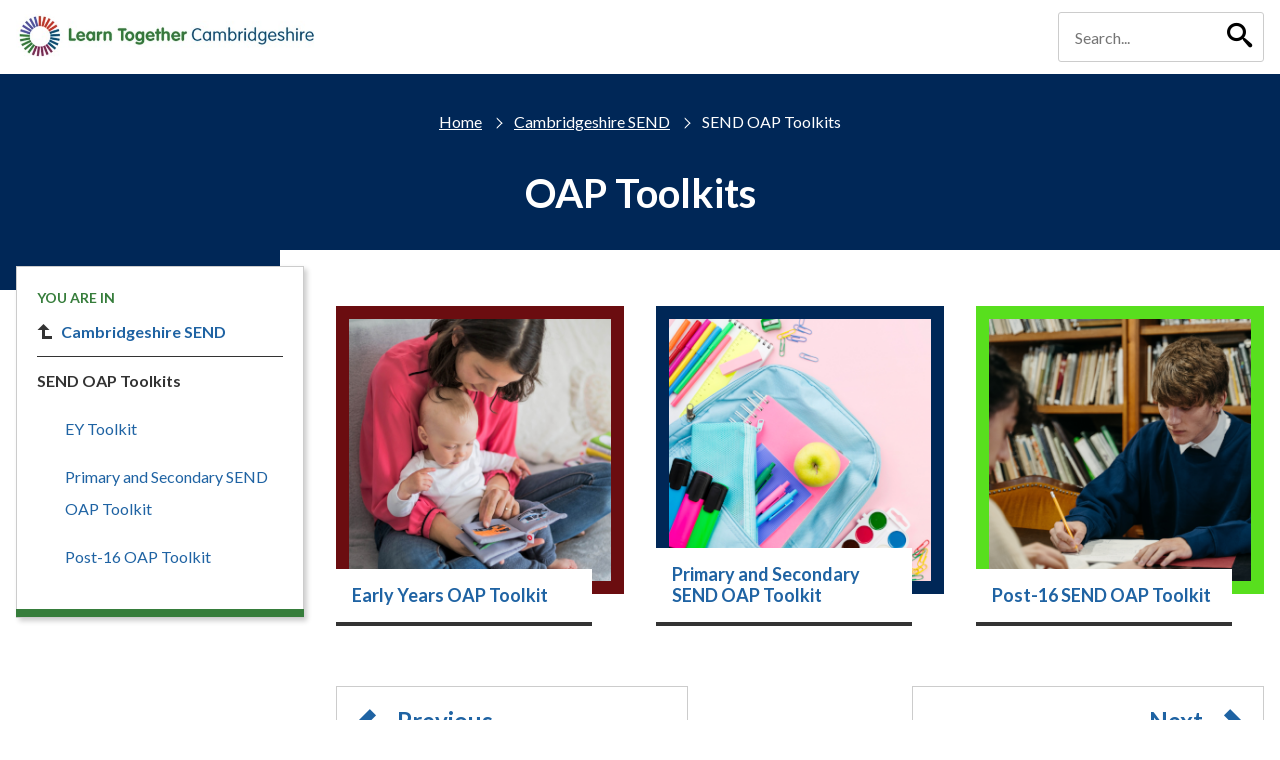

--- FILE ---
content_type: text/html; charset=utf-8
request_url: https://www.cambslearntogether.co.uk/cambridgeshire-send/cambridgeshire-send-oap-toolkits
body_size: 46738
content:
<!doctype html><html lang="en" dir="ltr"><head><meta charset="utf-8"/><title data-react-helmet="true">OAP Toolkits</title> <meta data-react-helmet="true" name="msapplication-TileColor" content="#fff"/><meta data-react-helmet="true" name="theme-color" content="#fff"/><meta data-react-helmet="true" name="description" content/><meta data-react-helmet="true" property="og:site_name" content/><meta data-react-helmet="true" property="og:url" content="https://www.cambslearntogether.co.uk/cambridgeshire-send/cambridgeshire-send-oap-toolkits"/><meta data-react-helmet="true" property="og:title" content="OAP Toolkits"/><meta data-react-helmet="true" property="og:description" content/><meta data-react-helmet="true" property="og:image" content/><meta data-react-helmet="true" property="og:image:alt" content/><meta data-react-helmet="true" property="og:image:width" content="1200"/><meta data-react-helmet="true" property="og:image:height" content="630"/><meta data-react-helmet="true" property="og:type" content="website"/><meta data-react-helmet="true" property="og:locale" content="en_GB"/><meta data-react-helmet="true" name="twitter:card" content="summary"/><meta data-react-helmet="true" name="twitter:title" content="OAP Toolkits"/><meta data-react-helmet="true" name="twitter:description" content/><meta data-react-helmet="true" name="twitter:image" content/><meta data-react-helmet="true" name="twitter:image:alt" content/><meta data-react-helmet="true" name="IDL:ProjectId" content="learnTogether"/><meta data-react-helmet="true" name="IDL:EntryId" content="ec2c38f6-0d7c-4bcf-8378-725ba26a1f3b"/><link data-react-helmet="true" rel="manifest" href="/_21Yw4A_ddea7b8c-602f-4687-81b1-02f1553103ae/static/learntogether/favicon/manifest.webmanifest"/><link data-react-helmet="true" rel="shortcut icon" href="/_21Yw4A_ddea7b8c-602f-4687-81b1-02f1553103ae/static/learntogether/favicon/favicon.ico"/><link data-react-helmet="true" rel="canonical" href="https://www.cambslearntogether.co.uk/cambridgeshire-send/cambridgeshire-send-oap-toolkits"/><script data-react-helmet="true" defer="true" data-domain="cambslearntogether.co.uk" src="https://plausible.io/js/script.js"></script><meta name="viewport" content="width=device-width,initial-scale=1"/><meta http-equiv="X-UA-Compatible" content="ie=edge"><!--[if IE 11 ]>
    <meta name="msapplication-config" content="_21Yw4A_ddea7b8c-602f-4687-81b1-02f1553103ae/static/browserconfig.xml" />
  <![endif]--><link rel="preconnect" href="https://fonts.googleapis.com"/><link rel="preconnect" href="https://fonts.gstatic.com" crossorigin/><link href="https://fonts.googleapis.com/css2?family=Lato:ital,wght@0,100;0,300;0,400;0,700;0,900;1,100;1,300;1,400;1,700;1,900&family=Libre+Baskerville&display=swap" rel="stylesheet"/><style data-styled="true" data-styled-version="5.3.11">@font-face{font-family:'icoMoonUltimate';src:url('/_21Yw4A_ddea7b8c-602f-4687-81b1-02f1553103ae/static/fonts/icoMoonUltimate.eot');src:url('/_21Yw4A_ddea7b8c-602f-4687-81b1-02f1553103ae/static/fonts/icoMoonUltimate.eot') format('embedded-opentype'),url('/_21Yw4A_ddea7b8c-602f-4687-81b1-02f1553103ae/static/fonts/icoMoonUltimate.ttf') format('truetype'),url('/_21Yw4A_ddea7b8c-602f-4687-81b1-02f1553103ae/static/fonts/icoMoonUltimate.woff') format('woff'),url('/_21Yw4A_ddea7b8c-602f-4687-81b1-02f1553103ae/static/fonts/icoMoonUltimate.svg') format('svg');font-weight:normal;font-style:normal;font-display:block;}/*!sc*/
html{line-height:1.15;-webkit-text-size-adjust:100%;}/*!sc*/
body{margin:0;}/*!sc*/
main{display:block;}/*!sc*/
h1{font-size:2em;margin:0.67em 0;}/*!sc*/
hr{box-sizing:content-box;height:0;overflow:visible;}/*!sc*/
pre{font-family:monospace,monospace;font-size:1em;}/*!sc*/
a{background-color:transparent;}/*!sc*/
abbr[title]{border-bottom:none;-webkit-text-decoration:underline;text-decoration:underline;-webkit-text-decoration:underline dotted;text-decoration:underline dotted;}/*!sc*/
b,strong{font-weight:bolder;}/*!sc*/
code,kbd,samp{font-family:monospace,monospace;font-size:1em;}/*!sc*/
small{font-size:80%;}/*!sc*/
sub,sup{font-size:75%;line-height:0;position:relative;vertical-align:baseline;}/*!sc*/
sub{bottom:-0.25em;}/*!sc*/
sup{top:-0.5em;}/*!sc*/
img{border-style:none;}/*!sc*/
button,input,optgroup,select,textarea{font-family:inherit;font-size:100%;line-height:1.15;margin:0;}/*!sc*/
button,input{overflow:visible;}/*!sc*/
button,select{text-transform:none;}/*!sc*/
button,[type="button"],[type="reset"],[type="submit"]{-webkit-appearance:button;}/*!sc*/
button::-moz-focus-inner,[type="button"]::-moz-focus-inner,[type="reset"]::-moz-focus-inner,[type="submit"]::-moz-focus-inner{border-style:none;padding:0;}/*!sc*/
button:-moz-focusring,[type="button"]:-moz-focusring,[type="reset"]:-moz-focusring,[type="submit"]:-moz-focusring{outline:1px dotted ButtonText;}/*!sc*/
fieldset{padding:0.35em 0.75em 0.625em;}/*!sc*/
legend{box-sizing:border-box;color:inherit;display:table;max-width:100%;padding:0;white-space:normal;}/*!sc*/
progress{vertical-align:baseline;}/*!sc*/
textarea{overflow:auto;}/*!sc*/
[type="checkbox"],[type="radio"]{box-sizing:border-box;padding:0;}/*!sc*/
[type="number"]::-webkit-inner-spin-button,[type="number"]::-webkit-outer-spin-button{height:auto;}/*!sc*/
[type="search"]{-webkit-appearance:textfield;outline-offset:-2px;}/*!sc*/
[type="search"]::-webkit-search-decoration{-webkit-appearance:none;}/*!sc*/
::-webkit-file-upload-button{-webkit-appearance:button;font:inherit;}/*!sc*/
details{display:block;}/*!sc*/
summary{display:list-item;}/*!sc*/
template{display:none;}/*!sc*/
[hidden]{display:none;}/*!sc*/
*,*::before,*::after{box-sizing:border-box;}/*!sc*/
:root{--flow:2.4rem;}/*!sc*/
@media only screen and (min-width:480px){:root{--flow:3.2rem;}}/*!sc*/
#root{isolation:isolate;}/*!sc*/
body,h1,h2,h3,h4,p,figure,blockquote,dl,dd{margin:0;}/*!sc*/
ul[role='list'],ol[role='list']{list-style:none;}/*!sc*/
html,body{font-family:'Lato',Arial,serif;font-style:'normal';font-size:62.5%;}/*!sc*/
html:focus-within{-webkit-scroll-behavior:smooth;-moz-scroll-behavior:smooth;-ms-scroll-behavior:smooth;scroll-behavior:smooth;}/*!sc*/
body{min-height:100vh;font-size:1.6rem;font-weight:normal;line-height:1.5;text-rendering:optimizeSpeed;}/*!sc*/
main{padding-bottom:40px;}/*!sc*/
a:not([class]){-webkit-text-decoration-skip-ink:auto;text-decoration-skip-ink:auto;}/*!sc*/
img,picture{max-width:100%;display:block;}/*!sc*/
input,button,textarea,select{font:inherit;}/*!sc*/
@media (prefers-reduced-motion:reduce){html:focus-within{-webkit-scroll-behavior:auto;-moz-scroll-behavior:auto;-ms-scroll-behavior:auto;scroll-behavior:auto;}*,*::before,*::after{-webkit-animation-duration:0.01ms !important;animation-duration:0.01ms !important;-webkit-animation-iteration-count:1 !important;animation-iteration-count:1 !important;-webkit-transition-duration:0.01ms !important;transition-duration:0.01ms !important;-webkit-scroll-behavior:auto !important;-moz-scroll-behavior:auto !important;-ms-scroll-behavior:auto !important;scroll-behavior:auto !important;}}/*!sc*/
.visuallyHidden,.sr-only{-webkit-clip:rect(0 0 0 0);clip:rect(0 0 0 0);-webkit-clip-path:inset(50%);clip-path:inset(50%);height:1px;overflow:hidden;position:absolute;white-space:nowrap;width:1px;}/*!sc*/
.flow > * + *{margin-top:var(--flow,1em);}/*!sc*/
.wrapper{position:relative;padding-left:16px;padding-right:16px;margin-left:auto;margin-right:auto;width:100%;max-width:1280px;}/*!sc*/
*:focus{outline:transparent;box-shadow:rgb(76,154,255) 0px 0px 0px 3px !important;}/*!sc*/
html{background:#ffffff;color:#333;font-family:'Lato',Arial,serif;font-style:normal;font-weight:400;line-height:1.75;-webkit-font-smoothing:antialiased;-moz-osx-font-smoothing:grayscale;}/*!sc*/
p,ul,ol{margin:20px 0px 0px;line-height:2;}/*!sc*/
a{color:#1f63a3;overflow-wrap:break-word;word-wrap:break-word;}/*!sc*/
h1,h2,h3,h4,h5,h6{color:#333;}/*!sc*/
h1{font-size:40px;line-height:50px;font-weight:600;margin:30px 0 0 0;color:#14345c;}/*!sc*/
h2{font-size:30px;line-height:38px;font-weight:600;margin:30px 0 0 0;color:#14345c;}/*!sc*/
h3{font-size:24px;line-height:32px;font-weight:600;margin:30px 0 0 0;color:#14345c;}/*!sc*/
h4{font-size:18;line-height:23px;font-weight:600;margin:30px 0 0 0;}/*!sc*/
h5{font-size:16px;line-height:23px;font-weight:600;margin:30px 0 0 0;}/*!sc*/
h6{font-size:16px;line-height:23px;font-weight:600;margin:30px 0 0 0;}/*!sc*/
p,ul,ol{margin:20px 0 0 0;line-height:2;}/*!sc*/
@media print{body{margin:0;color:#333;background-color:#fff;}body a{color:#333 !important;background-color:#fff;-webkit-text-decoration:none;text-decoration:none;}body .tableWrap table{min-width:100% !important;width:100% !important;}body .tableWrap table tbody{border:1px solid #000 !important;}body .tableWrap table tbody p{color:#000;}body .tableWrap table tbody tr{border:1px solid #000 !important;}body .tableWrap table tbody tr th{color:#000 !important;border:1px solid #000 !important;}body .tableWrap table tbody td:not(:last-child){border:1px solid #000 !important;}.pfImage{max-width:300px;width:100%;}.noPrint,footer,header,aside,nav,form,button{display:none !important;}.accItem h2.aTitle button.aTitleLink{display:block !important;color:#333;background-color:#fff;}.accItem h2.aTitle button.aTitleLink .aIcon{display:none;}}/*!sc*/
data-styled.g3[id="sc-global-jVBlHn1"]{content:"sc-global-jVBlHn1,"}/*!sc*/
.dhryXa{position:absolute;width:1px;height:1px;margin:0;overflow:hidden;-webkit-clip:rect(0 0 0 0);clip:rect(0 0 0 0);white-space:nowrap;display:block;padding:1.2rem 1.6rem;-webkit-text-decoration:underline;text-decoration:underline;-webkit-text-decoration-thickness:1px;text-decoration-thickness:1px;text-underline-offset:1px;}/*!sc*/
.dhryXa:focus{position:static;width:auto;height:auto;margin:inherit;overflow:visible;-webkit-clip:auto;clip:auto;-webkit-clip-path:none;clip-path:none;white-space:inherit;color:white;background-color:black;}/*!sc*/
data-styled.g4[id="skipToMainContentstyled__skipToMainContentStyled-sc-1ivdcs2-0"]{content:"dhryXa,"}/*!sc*/
.ffJzqB{display:inline-block;font-family:icoMoonUltimate!important;speak:none;font-style:normal;font-weight:normal;font-variant:normal;text-transform:none;line-height:1;-webkit-font-smoothing:antialiased;-moz-osx-font-smoothing:grayscale;}/*!sc*/
.ffJzqB:before{content:'\eb36';}/*!sc*/
.cMKTEx{display:inline-block;font-family:icoMoonUltimate!important;speak:none;font-style:normal;font-weight:normal;font-variant:normal;text-transform:none;line-height:1;-webkit-font-smoothing:antialiased;-moz-osx-font-smoothing:grayscale;}/*!sc*/
.cMKTEx:before{content:'\edc4';}/*!sc*/
.DhkgX{display:inline-block;font-family:icoMoonUltimate!important;speak:none;font-style:normal;font-weight:normal;font-variant:normal;text-transform:none;line-height:1;-webkit-font-smoothing:antialiased;-moz-osx-font-smoothing:grayscale;}/*!sc*/
.DhkgX:before{content:'\edbc';}/*!sc*/
.ijgMuD{display:inline-block;font-family:icoMoonUltimate!important;speak:none;font-style:normal;font-weight:normal;font-variant:normal;text-transform:none;line-height:1;-webkit-font-smoothing:antialiased;-moz-osx-font-smoothing:grayscale;}/*!sc*/
.ijgMuD:before{content:'\ee40';}/*!sc*/
.eibkRo{display:inline-block;font-family:icoMoonUltimate!important;speak:none;font-style:normal;font-weight:normal;font-variant:normal;text-transform:none;line-height:1;-webkit-font-smoothing:antialiased;-moz-osx-font-smoothing:grayscale;}/*!sc*/
.eibkRo:before{content:'\eeef';}/*!sc*/
.XgEDw{display:inline-block;font-family:icoMoonUltimate!important;speak:none;font-style:normal;font-weight:normal;font-variant:normal;text-transform:none;line-height:1;-webkit-font-smoothing:antialiased;-moz-osx-font-smoothing:grayscale;}/*!sc*/
.XgEDw:before{content:'\eef5';}/*!sc*/
.emjHNz{display:inline-block;font-family:icoMoonUltimate!important;speak:none;font-style:normal;font-weight:normal;font-variant:normal;text-transform:none;line-height:1;-webkit-font-smoothing:antialiased;-moz-osx-font-smoothing:grayscale;}/*!sc*/
.emjHNz:before{content:'\e900';}/*!sc*/
data-styled.g5[id="IconFontstyled__IconStyled-sc-1enbpv7-0"]{content:"ffJzqB,cMKTEx,DhkgX,ijgMuD,eibkRo,XgEDw,emjHNz,"}/*!sc*/
.hTsLei{margin-top:70px;padding:44px 0;background-color:#fff;color:#333;text-align:center;border-top:1px solid #ccc;}/*!sc*/
@media only screen and (min-width:560px){.hTsLei{text-align:left;}}/*!sc*/
.hTsLei a{color:#333;}/*!sc*/
.hTsLei .fContainer{width:100%;max-width:1280px;padding:0 16px;margin:auto;}/*!sc*/
@media only screen and (min-width:560px){.hTsLei .fFlex{display:-webkit-box;display:-webkit-flex;display:-ms-flexbox;display:flex;-webkit-flex-wrap:wrap;-ms-flex-wrap:wrap;flex-wrap:wrap;}}/*!sc*/
.hTsLei .fCol{-webkit-flex-basis:50%;-ms-flex-preferred-size:50%;flex-basis:50%;}/*!sc*/
@media only screen and (min-width:880px){.hTsLei .fCol{-webkit-flex-basis:20%;-ms-flex-preferred-size:20%;flex-basis:20%;}}/*!sc*/
@media only screen and (min-width:880px){.hTsLei .fCol.fColLogo{-webkit-flex-basis:40%;-ms-flex-preferred-size:40%;flex-basis:40%;}}/*!sc*/
.hTsLei .fColPadding{padding:16px;}/*!sc*/
.hTsLei .fLogo{width:100%;max-width:300px;}/*!sc*/
.hTsLei .fList{margin:0;padding:0;list-style:none;}/*!sc*/
.hTsLei .fList.fMenu{font-size:24px;}/*!sc*/
.hTsLei .fLink{-webkit-text-decoration:none;text-decoration:none;}/*!sc*/
.hTsLei .fLink:hover{-webkit-text-decoration:underline;text-decoration:underline;}/*!sc*/
.hTsLei .fTitle{font-size:24px;color:#002757;}/*!sc*/
.hTsLei .fLabel{font-weight:bold;text-transform:uppercase;font-size:14px;color:#367D3B;}/*!sc*/
.hTsLei .fContactItem:not(:first-child){margin-top:20px;}/*!sc*/
.hTsLei .socialLink{margin-right:10px;}/*!sc*/
.hTsLei .socialLinkLabel{position:absolute;left:-10000px;top:auto;width:1px;height:1px;overflow:hidden;}/*!sc*/
data-styled.g6[id="footerstyled__FooterStyled-sc-111igda-0"]{content:"hTsLei,"}/*!sc*/
.edzNgI{max-width:100%;}/*!sc*/
data-styled.g7[id="Imagestyled__ImageStyled-sc-dg5b82-0"]{content:"edzNgI,"}/*!sc*/
.jPazOW{background-color:#fff;}/*!sc*/
.jPazOW .hContainer{width:100%;max-width:1280px;padding:0 16px;margin:auto;position:relative;display:-webkit-box;display:-webkit-flex;display:-ms-flexbox;display:flex;-webkit-box-pack:justify;-webkit-justify-content:space-between;-ms-flex-pack:justify;justify-content:space-between;}/*!sc*/
@media only screen and (max-width:1024px){.jPazOW .hContainer{padding-bottom:0;-webkit-transition:padding-bottom 400ms ease-in-out;transition:padding-bottom 400ms ease-in-out;}}/*!sc*/
@media only screen and (min-width:1024px){.jPazOW .hContainer{-webkit-flex-wrap:wrap;-ms-flex-wrap:wrap;flex-wrap:wrap;}}/*!sc*/
@media only screen and (min-width:1280px){.jPazOW .hContainer{display:-webkit-box;display:-webkit-flex;display:-ms-flexbox;display:flex;-webkit-flex-wrap:nowrap;-ms-flex-wrap:nowrap;flex-wrap:nowrap;}}/*!sc*/
.jPazOW .hLogo{font-size:0;line-height:0;display:-webkit-box;display:-webkit-flex;display:-ms-flexbox;display:flex;-webkit-align-items:center;-webkit-box-align:center;-ms-flex-align:center;align-items:center;padding:12px 0;}/*!sc*/
.jPazOW .hLogo.bewell:before{content:'';display:block;position:absolute;background:url(/image-library/logo-bewell-animated-white.gif) no-repeat;background-size:auto;background-size:auto;background-size:contain;width:67px;height:67px;}/*!sc*/
@media only screen and (min-width:1024px){.jPazOW .hLogo.bewell:before{width:100px;height:110px;}}/*!sc*/
.jPazOW .hLogoImage{width:200px;}/*!sc*/
@media only screen and (min-width:1024px){.jPazOW .hLogoImage{width:300px;}}/*!sc*/
.jPazOW .hToggles{-webkit-align-items:start;-webkit-box-align:start;-ms-flex-align:start;align-items:start;display:-webkit-box;display:-webkit-flex;display:-ms-flexbox;display:flex;padding-top:0.8rem;}/*!sc*/
@media only screen and (min-width:1024px){.jPazOW .hToggles{display:none;}}/*!sc*/
.jPazOW .toggleSearch{width:40px;height:40px;background:transparent;border:none;color:#333;font-size:25px;vertical-align:middle;}/*!sc*/
.jPazOW .visuallyHidden{position:absolute;left:-10000px;top:auto;width:1px;height:1px;overflow:hidden;}/*!sc*/
.jPazOW .toggleNav{margin-left:12px;vertical-align:middle;}/*!sc*/
.jPazOW .toggleNav span{background-color:#333;}/*!sc*/
.jPazOW .header-search{-webkit-flex-shrink:0;-ms-flex-negative:0;flex-shrink:0;-webkit-align-items:center;-webkit-box-align:center;-ms-flex-align:center;align-items:center;display:none;position:absolute;width:100%;left:0;bottom:0;padding:8px 16px;overflow:hidden;}/*!sc*/
@media only screen and (min-width:1024px){.jPazOW .header-search{position:static;display:-webkit-box;display:-webkit-flex;display:-ms-flexbox;display:flex;padding:12px 0;width:280px;}}/*!sc*/
@media only screen and (min-width:1280px){.jPazOW .header-search{width:230px;-webkit-order:3;-ms-flex-order:3;order:3;}}/*!sc*/
.jPazOW .hSearchInner{position:relative;width:100%;padding-left:0;opacity:0;-webkit-animation:animateSearch 400ms ease-in-out 400ms forwards;animation:animateSearch 400ms ease-in-out 400ms forwards;}/*!sc*/
@media only screen and (min-width:1024px){.jPazOW .hSearchInner{opacity:1;-webkit-animation:none;animation:none;}}/*!sc*/
@-webkit-keyframes animateSearch{from{opacity:1;bottom:-56px;}to{opacity:1;bottom:0;}}/*!sc*/
@keyframes animateSearch{from{opacity:1;bottom:-56px;}to{opacity:1;bottom:0;}}/*!sc*/
.jPazOW .hSearchInput{width:100%;height:40px;padding:0 56px 0 16px;border-radius:3px;border:1px solid #ccc;}/*!sc*/
@media only screen and (min-width:1280px){.jPazOW .hSearchInput{height:50px;padding-right:66px;}}/*!sc*/
.jPazOW .hSearchSubmit{position:absolute;right:0;top:0;height:40px;width:40px;border:none;background:transparent;font-size:25px;}/*!sc*/
@media only screen and (min-width:1280px){.jPazOW .hSearchSubmit{height:50px;width:50px;}}/*!sc*/
.jPazOW .hLogoTitle,.jPazOW .hSearchLabel,.jPazOW .hSearchSubmitLabel{position:absolute;left:-10000px;top:auto;width:1px;height:1px;overflow:hidden;}/*!sc*/
.jPazOW .hNav{-webkit-box-flex:1;-webkit-flex-grow:1;-ms-flex-positive:1;flex-grow:1;}/*!sc*/
@media only screen and (max-width:1024px){.jPazOW .hNav{position:fixed;z-index:10;top:60px;left:0;width:100%;bottom:0;overflow-y:scroll;-webkit-transform:translateX(100%);-ms-transform:translateX(100%);transform:translateX(100%);-webkit-transition:-webkit-transform 0.2s ease-in-out;-webkit-transition:transform 0.2s ease-in-out;transition:transform 0.2s ease-in-out;background-color:#fff;}}/*!sc*/
@media only screen and (min-width:1024px){.jPazOW .hNav{-webkit-flex-basis:100%;-ms-flex-preferred-size:100%;flex-basis:100%;-webkit-flex-shrink:0;-ms-flex-negative:0;flex-shrink:0;}}/*!sc*/
@media only screen and (min-width:1280px){.jPazOW .hNav{-webkit-flex-basis:auto;-ms-flex-preferred-size:auto;flex-basis:auto;-webkit-flex-shrink:1;-ms-flex-negative:1;flex-shrink:1;}}/*!sc*/
.jPazOW .hPageHeader{color:#fff;overflow:hidden;padding:32px 0;text-align:center;position:relative;background-color:#002757;}/*!sc*/
.jPazOW .hPageHeader:before{content:'';position:absolute;top:0;right:0;bottom:0;left:0;background:rgba(0,0,0,0.55);display:none;}/*!sc*/
.jPazOW .hPageHeaderInner{width:100%;max-width:1280px;padding:0 16px;margin:auto;position:relative;z-index:2;}/*!sc*/
.jPazOW .hPageTitle{color:#fff;}/*!sc*/
.jPazOW .recapHeaderImage{display:none;}/*!sc*/
@media only screen and (min-width:1024px){.jPazOW .recapHeaderImage{display:block;margin-top:20px;width:100%;}}/*!sc*/
data-styled.g9[id="headerstyled__HeaderStyled-sc-1mqhhq4-0"]{content:"jPazOW,"}/*!sc*/
.jFOUVU{margin:0;padding:0;list-style:none;}/*!sc*/
.jFOUVU .bcItem:not(.bcItemMobile){display:none;}/*!sc*/
@media only screen and (min-width:768px){.jFOUVU .bcItem{display:inline-block !important;}}/*!sc*/
.jFOUVU .bcItemMobile .bcLink:before{content:'Back to ';}/*!sc*/
@media only screen and (min-width:768px){.jFOUVU .bcItemMobile .bcLink:before{content:'';}}/*!sc*/
.jFOUVU .bcLink{color:#fff;}/*!sc*/
@media only screen and (min-width:768px){.jFOUVU .bcDivide{margin:0 16px;position:relative;}.jFOUVU .bcDivide:before{content:'';position:absolute;width:8px;height:8px;top:50%;left:-8px;-webkit-transform:rotate(45deg) translateY(-50%);-ms-transform:rotate(45deg) translateY(-50%);transform:rotate(45deg) translateY(-50%);border:1px solid transparent;border-top-color:#fff;border-right-color:#fff;}}/*!sc*/
data-styled.g11[id="Breadcrumbstyled__BreadcrumbStyled-sc-hyenfo-0"]{content:"jFOUVU,"}/*!sc*/
.fQYRaE{position:relative;}/*!sc*/
.fQYRaE.header-search{padding-left:24px;}/*!sc*/
.fQYRaE .searchbar__form{position:relative;}/*!sc*/
.fQYRaE .searchbar__form label{margin-right:20px;-webkit-flex-shrink:0;-ms-flex-negative:0;flex-shrink:0;}/*!sc*/
.fQYRaE .searchbar__form input{width:100%;-webkit-flex-basis:100%;-ms-flex-preferred-size:100%;flex-basis:100%;height:50px;padding:0px 56px 0px 16px;padding-right:66px;border-radius:3px;font-size:16px;border:1px solid #ccc;margin-top:12px;}/*!sc*/
@media only screen and (min-width:880px){.fQYRaE .searchbar__form input{margin-top:0;}}/*!sc*/
.fQYRaE .searchbar__form .searchbar__button{position:absolute;right:0px;top:0px;height:50px;width:50px;border:none;background:transparent;cursor:pointer;}/*!sc*/
.fQYRaE .searchbar__form .icon{font-size:25px;}/*!sc*/
.fQYRaE.banner-search input{height:64px;width:100%;border:none;padding:20px 66px 20px 16px;font-size:24px;border-radius:3px;}/*!sc*/
.fQYRaE.banner-search .searchbar__button{color:#fff;border-radius:50%;width:40px;height:40px;top:50%;margin-top:-20px;right:8px;}/*!sc*/
data-styled.g12[id="searchbarstyled__SearchbarStyled-sc-143pchm-0"]{content:"fQYRaE,"}/*!sc*/
.eTrFew{width:40px;height:40px;position:relative;vertical-align:middle;border:none;background:transparent;padding:0;text-align:center;}/*!sc*/
.eTrFew .visuallyHidden{position:absolute;left:-10000px;top:auto;width:1px;height:1px;overflow:hidden;}/*!sc*/
.eTrFew .bun{position:relative;display:inline-block;width:30px;height:30px;}/*!sc*/
.eTrFew span{width:30px;height:3px;background-color:#33373c;display:block;position:absolute;line-height:0;}/*!sc*/
.eTrFew .cheese{top:5px;-webkit-transform:rotate(0);-ms-transform:rotate(0);transform:rotate(0);-webkit-transition:top 400ms 400ms,-webkit-transform 400ms;-webkit-transition:top 400ms 400ms,transform 400ms;transition:top 400ms 400ms,transform 400ms;}/*!sc*/
.eTrFew .burger{top:14px;opacity:1;-webkit-transition:opacity 0ms 400ms;transition:opacity 0ms 400ms;}/*!sc*/
.eTrFew .lettuce{bottom:4px;-webkit-transform:rotate(0);-ms-transform:rotate(0);transform:rotate(0);-webkit-transition:bottom 400ms 400ms,-webkit-transform 400ms;-webkit-transition:bottom 400ms 400ms,transform 400ms;transition:bottom 400ms 400ms,transform 400ms;}/*!sc*/
.eTrFew.open .cheese{top:14px;-webkit-transform:rotate(135deg);-ms-transform:rotate(135deg);transform:rotate(135deg);-webkit-transition:top 400ms,-webkit-transform 400ms 400ms;-webkit-transition:top 400ms,transform 400ms 400ms;transition:top 400ms,transform 400ms 400ms;}/*!sc*/
.eTrFew.open .burger{opacity:0;}/*!sc*/
.eTrFew.open .lettuce{bottom:13px;-webkit-transform:rotate(225deg);-ms-transform:rotate(225deg);transform:rotate(225deg);-webkit-transition:bottom 400ms,-webkit-transform 400ms 400ms;-webkit-transition:bottom 400ms,transform 400ms 400ms;transition:bottom 400ms,transform 400ms 400ms;}/*!sc*/
data-styled.g13[id="Hamburgerstyled__Bun-sc-p5xr2c-0"]{content:"eTrFew,"}/*!sc*/
.crBBWl{margin:0 -16px;}/*!sc*/
@media only screen and (min-width:470px){.crBBWl{display:-webkit-box;display:-webkit-flex;display:-ms-flexbox;display:flex;-webkit-flex-wrap:wrap;-ms-flex-wrap:wrap;flex-wrap:wrap;}}/*!sc*/
data-styled.g24[id="UICardRowstyled__UICardStyled-sc-1cgtngm-0"]{content:"crBBWl,"}/*!sc*/
.bWKYxa{-webkit-flex-shrink:0;-ms-flex-negative:0;flex-shrink:0;-webkit-box-flex:0;-webkit-flex-grow:0;-ms-flex-positive:0;flex-grow:0;overflow:hidden;-webkit-flex-basis:50%;-ms-flex-preferred-size:50%;flex-basis:50%;padding-bottom:32px;}/*!sc*/
@media only screen and (min-width:768px){.bWKYxa{-webkit-flex-basis:33.333333333333336%;-ms-flex-preferred-size:33.333333333333336%;flex-basis:33.333333333333336%;}}/*!sc*/
@media only screen and (min-width:1024px){}/*!sc*/
.bWKYxa .cardPadding{height:100%;padding:16px;}/*!sc*/
.bWKYxa .card{position:relative;display:block;height:100%;-webkit-text-decoration:none;text-decoration:none;line-height:0;font-size:0;}/*!sc*/
.bWKYxa .card:hover .cardImage img{-webkit-transform:scale(1.1);-ms-transform:scale(1.1);transform:scale(1.1);}/*!sc*/
.bWKYxa .cardImage{overflow:hidden;}/*!sc*/
.bWKYxa .cardImage img{width:100%;-webkit-transition:all 400ms ease-in-out;transition:all 400ms ease-in-out;}/*!sc*/
.bWKYxa .cardContent{position:absolute;bottom:-32px;padding-right:32px;z-index:2;width:100%;}/*!sc*/
.bWKYxa .cardContentInner{background:#fff;padding:16px;font-size:16px;line-height:1.2;border-bottom:4px solid #333;}/*!sc*/
.bWKYxa .cardTitle{font-size:18px;font-weight:bold;}/*!sc*/
.bWKYxa .cardDescription{margin-top:12px;color:#333;}/*!sc*/
data-styled.g25[id="UICardstyled__UICardStyled-sc-1xdlaz1-0"]{content:"bWKYxa,"}/*!sc*/
.jdKVmU{width:100%;max-width:1280px;padding:0 16px;margin:auto;}/*!sc*/
.jdKVmU .tcFlex{margin-top:40px;}/*!sc*/
.jdKVmU .tcAside{margin-top:40px;}/*!sc*/
@media only screen and (min-width:880px){.jdKVmU .tcFlex{display:-webkit-box;display:-webkit-flex;display:-ms-flexbox;display:flex;-webkit-flex-direction:row-reverse;-ms-flex-direction:row-reverse;flex-direction:row-reverse;margin:0 -16px 0;-webkit-box-pack:justify;-webkit-justify-content:space-between;-ms-flex-pack:justify;justify-content:space-between;}.jdKVmU .tcMain{-webkit-flex-basis:75%;-ms-flex-preferred-size:75%;flex-basis:75%;overflow:hidden;min-height:440px;}.jdKVmU .tcAside{margin-top:0;position:relative;-webkit-flex-basis:25%;-ms-flex-preferred-size:25%;flex-basis:25%;}.jdKVmU .tcAside:before{content:'';position:absolute;right:40px;left:-9999px;height:40px;background:#002757;}.jdKVmU .tcAsideInner{position:relative;top:16px;padding:20px 20px 28px 20px;background-color:#fff;border:1px solid #ccc;box-shadow:3px 3px 5px rgba(0,0,0,0.2);}.jdKVmU .tcAsideInner:after{content:'';position:absolute;left:-1px;bottom:0;right:-1px;height:8px;background-color:#367D3B;}.jdKVmU .tcColumnPadding{padding:0 16px;}}/*!sc*/
data-styled.g28[id="LayoutTwoColumnstyled__LayoutTwoColumnStyled-sc-1tqjlpd-0"]{content:"jdKVmU,"}/*!sc*/
.dlTxeI .composer > .container > div{margin-top:40px;}/*!sc*/
.dlTxeI .composer > div{margin-top:40px;}/*!sc*/
data-styled.g29[id="contentstyled-sc-1ej3936-0"]{content:"dlTxeI,"}/*!sc*/
.PISxZ .snTitle{text-transform:uppercase;font-weight:bold;font-size:14px;color:#367D3B;}/*!sc*/
.PISxZ .snList{margin:0;padding:0;list-style:none;}/*!sc*/
.PISxZ .snItem{padding:8px 0;font-weight:bold;}/*!sc*/
.PISxZ .snItem:not(:last-child){border-bottom:1px solid;}/*!sc*/
.PISxZ .snLink{-webkit-text-decoration:none;text-decoration:none;}/*!sc*/
.PISxZ .snIcon{margin-right:8px;-webkit-transform:rotate(90deg);-ms-transform:rotate(90deg);transform:rotate(90deg);color:#333;}/*!sc*/
.PISxZ .snSubList{margin:8px 0 0 0;padding:0 0 0 28px;list-style:none;}/*!sc*/
.PISxZ .snSubItem{padding:8px 0;font-weight:normal;}/*!sc*/
.PISxZ .snSubLink{-webkit-text-decoration:none;text-decoration:none;}/*!sc*/
data-styled.g30[id="SideNavigationstyled__SideNavigationStyled-sc-1ik5p86-0"]{content:"PISxZ,"}/*!sc*/
.kScLIh{margin:28px -16px 0;-webkit-box-pack:justify;-webkit-justify-content:space-between;-ms-flex-pack:justify;justify-content:space-between;}/*!sc*/
@media only screen and (min-width:640px){.kScLIh{display:-webkit-box;display:-webkit-flex;display:-ms-flexbox;display:flex;-webkit-flex-direction:row;-ms-flex-direction:row;flex-direction:row;}}/*!sc*/
.kScLIh .pnItem{width:100%;-webkit-flex-basis:50%;-ms-flex-preferred-size:50%;flex-basis:50%;}/*!sc*/
@media only screen and (min-width:880px){.kScLIh .pnItem{-webkit-flex-basis:40%;-ms-flex-preferred-size:40%;flex-basis:40%;}}/*!sc*/
.kScLIh .pnItem.previous .pnLink{padding-left:60px;}/*!sc*/
.kScLIh .pnItem.previous .pnIcon{left:0;}/*!sc*/
.kScLIh .pnItem.next{text-align:right;}/*!sc*/
.kScLIh .pnItem.next .pnLink{padding-right:60px;}/*!sc*/
.kScLIh .pnItem.next .pnIcon{right:0;}/*!sc*/
.kScLIh .pnItemPadding{padding:16px;}/*!sc*/
.kScLIh .pnLink{display:block;position:relative;border:1px solid #ccc;border-bottom:4px solid #367D3B;-webkit-text-decoration:none;text-decoration:none;padding:8px 16px;}/*!sc*/
@media only screen and (min-width:880px){.kScLIh .pnLink{padding:16px;}}/*!sc*/
.kScLIh .pnLabel{font-weight:bold;font-size:18px;}/*!sc*/
@media only screen and (min-width:880px){.kScLIh .pnLabel{font-size:24px;}}/*!sc*/
@media only screen and (min-width:880px){.kScLIh .pnTitle{font-size:18px;}}/*!sc*/
.kScLIh .pnIcon{position:absolute;top:50%;-webkit-transform:translateY(-50%);-ms-transform:translateY(-50%);transform:translateY(-50%);font-size:50px;}/*!sc*/
@media print{.kScLIh{display:none;}}/*!sc*/
data-styled.g31[id="pageNavigationstyled__PageNavigationStyled-sc-egsoeq-0"]{content:"kScLIh,"}/*!sc*/
</style><script type="text/javascript">Object.entries||document.write('<script crossorigin="anonymous" src="https://polyfill.io/v3/polyfill.min.js?features=default,es2015,es2016,es2017,es2018,es2019"><\/script>')</script><script src="https://cc.cdn.civiccomputing.com/9/cookieControl-9.x.min.js" type="text/javascript"></script><meta name="generator" content="Contensis" /></head><body><div id="root"><div id="app-root"><a class="skipToMainContentstyled__skipToMainContentStyled-sc-1ivdcs2-0 dhryXa" href="/cambridgeshire-send/cambridgeshire-send-oap-toolkits#main">Skip to main content</a><header class="headerstyled__HeaderStyled-sc-1mqhhq4-0 jPazOW"><div class="hContainer"><a class="hLogo link" href="/"><img src="/_21Yw4A_ddea7b8c-602f-4687-81b1-02f1553103ae/static/learntogether/learnTogetherCambs.png?new" alt="Learn Together logo" class="hLogoImage"/><span class="hLogoTitle"></span></a><div class="hToggles"><button class="toggleSearch"><i class="IconFontstyled__IconStyled-sc-1enbpv7-0 ffJzqB icon"></i><span class="visuallyHidden">Search</span></button><button class="Hamburgerstyled__Bun-sc-p5xr2c-0 eTrFew toggleNav"><div class="visuallyHidden">Menu</div><div class="bun"><span class="cheese"></span><span class="burger"></span><span class="lettuce"></span></div></button></div><div class="searchbarstyled__SearchbarStyled-sc-143pchm-0 fQYRaE header-search"><form class="searchbar__form" id="searchbar" role="search" title="Search Site"><label class="searchbar__label shown visuallyHidden" for="searchbar-input">Search</label><div class="searchbar__bar"><input type="search" class="searchbar__input" id="searchbar-input" placeholder="Search..." value=""/><button class="searchbar__button" type="submit"><i class="IconFontstyled__IconStyled-sc-1enbpv7-0 ffJzqB icon"></i></button></div></form></div></div><span></span><div class="hPageHeader"><div class="hPageHeaderBreadcrumb"><ul class="Breadcrumbstyled__BreadcrumbStyled-sc-hyenfo-0 jFOUVU"><li class="bcItem "><a class="bcLink link" href="/">Home</a><span class="bcDivide"></span></li><li class="bcItem bcItemMobile"><a class="bcLink link" href="/cambridgeshire-send">Cambridgeshire SEND</a><span class="bcDivide"></span></li><li class="bcItem">SEND OAP Toolkits</li></ul></div><div class="hPageHeaderInner"><h1 class="hPageTitle">OAP Toolkits</h1></div></div></header><main id="main"><div class="contentstyled-sc-1ej3936-0 dlTxeI"><div class="LayoutTwoColumnstyled__LayoutTwoColumnStyled-sc-1tqjlpd-0 jdKVmU"><div class="tcFlex"><main class="tcMain" id="mainContent" tabindex="-1"><div class="tcColumnPadding"><div class="composer"><div class="UICardRowstyled__UICardStyled-sc-1cgtngm-0 crBBWl"><div class="UICardstyled__UICardStyled-sc-1xdlaz1-0 bWKYxa undefined noPrint"><div class="cardPadding"><a class="card plausible-event-name=UI+Card plausible-event-ui-card=Early+Years+OAP+Toolkit link" href="https://www.cambslearntogether.co.uk/cambridgeshire-send/cambridgeshire-send-oap-toolkits/ey-toolkit" target="_self" rel="noopener noreferrer"><div class="cardImage"><img class="Imagestyled__ImageStyled-sc-dg5b82-0 edzNgI undefined pfImage" alt="Purple Box" src="/image-library/SEND/OAP-Images/Icons/send-ey-toolkit.xb85390eb.png?width=310&amp;height=310&amp;fit=crop&amp;quality=75"/></div><div class="cardContent"><div class="cardContentInner"><div class="cardTitle">Early Years OAP Toolkit</div></div></div></a></div></div><div class="UICardstyled__UICardStyled-sc-1xdlaz1-0 bWKYxa undefined noPrint"><div class="cardPadding"><a class="card plausible-event-name=UI+Card plausible-event-ui-card=Primary+and+Secondary+SEND+OAP+Toolkit link" href="https://www.cambslearntogether.co.uk/cambridgeshire-send/cambridgeshire-send-oap-toolkits/primary-and-secondary-send-oap-toolkit" target="_self" rel="noopener noreferrer"><div class="cardImage"><img class="Imagestyled__ImageStyled-sc-dg5b82-0 edzNgI undefined pfImage" alt="Purple Box" src="/image-library/SEND/OAP-Images/Icons/send-oap-toolkit.x643766f7.png?width=310&amp;height=310&amp;fit=crop&amp;quality=75"/></div><div class="cardContent"><div class="cardContentInner"><div class="cardTitle">Primary and Secondary SEND OAP Toolkit</div></div></div></a></div></div><div class="UICardstyled__UICardStyled-sc-1xdlaz1-0 bWKYxa undefined noPrint"><div class="cardPadding"><a class="card plausible-event-name=UI+Card plausible-event-ui-card=Post-16+SEND+OAP+Toolkit link" href="https://www.cambslearntogether.co.uk/cambridgeshire-send/cambridgeshire-send-oap-toolkits/post-16-oap-toolkit" target="_self" rel="noopener noreferrer"><div class="cardImage"><img class="Imagestyled__ImageStyled-sc-dg5b82-0 edzNgI undefined pfImage" alt="A Green Box" src="/image-library/SEND/OAP-Images/Icons/send-post-16-toolkit.xbffdfb66.png?width=310&amp;height=310&amp;fit=crop&amp;quality=75"/></div><div class="cardContent"><div class="cardContentInner"><div class="cardTitle">Post-16 SEND OAP Toolkit</div></div></div></a></div></div></div></div><div class="pageNavigationstyled__PageNavigationStyled-sc-egsoeq-0 kScLIh"><div class="pnItem previous"><div class="pnItemPadding"><a class="pnLink plausible-event-name=Page+Navigation plausible-event-pageNavigation=Previous+SEND+Transformation link" href="/cambridgeshire-send/send-transformation"><div class="pnLabel">Previous</div><div class="pnTitle">SEND Transformation</div><i class="IconFontstyled__IconStyled-sc-1enbpv7-0 cMKTEx pnIcon"></i></a></div></div><div class="pnItem next"><div class="pnItemPadding"><a class="pnLink plausible-event-name=Page+Navigation plausible-event-pageNavigation=Next+EY+Toolkit link" href="/cambridgeshire-send/cambridgeshire-send-oap-toolkits/ey-toolkit"><div class="pnLabel">Next</div><div class="pnTitle">EY Toolkit</div><i class="IconFontstyled__IconStyled-sc-1enbpv7-0 DhkgX pnIcon"></i></a></div></div></div></div></main><aside class="tcAside"><div class="tcColumnPadding"><div class="tcAsideInner"><div class="SideNavigationstyled__SideNavigationStyled-sc-1ik5p86-0 PISxZ"><div class="snTitle">You are in</div><ul class="snList"><li class="snItem"><a class="snLink plausible-event-name=Side+Nav plausible-event-side-nav=Cambridgeshire+SEND link" href="/cambridgeshire-send"><i class="IconFontstyled__IconStyled-sc-1enbpv7-0 ijgMuD snIcon"></i>Cambridgeshire SEND</a></li><li class="snItem"><span class="snLink plausible-event-name=Side+Nav plausible-event-side-nav=SEND+OAP+Toolkits link">SEND OAP Toolkits</span><ul class="snSubList"><li class="snSubItem"><a class="snSubLink plausible-event-name=Side+Nav plausible-event-side-nav=SEND+OAP+Toolkits link" href="/cambridgeshire-send/cambridgeshire-send-oap-toolkits/ey-toolkit">EY Toolkit</a></li><li class="snSubItem"><a class="snSubLink plausible-event-name=Side+Nav plausible-event-side-nav=SEND+OAP+Toolkits link" href="/cambridgeshire-send/cambridgeshire-send-oap-toolkits/primary-and-secondary-send-oap-toolkit">Primary and Secondary SEND OAP Toolkit</a></li><li class="snSubItem"><a class="snSubLink plausible-event-name=Side+Nav plausible-event-side-nav=SEND+OAP+Toolkits link" href="/cambridgeshire-send/cambridgeshire-send-oap-toolkits/post-16-oap-toolkit">Post-16 OAP Toolkit</a></li></ul></li></ul></div></div></div></aside></div></div></div></main><div class="footerstyled__FooterStyled-sc-111igda-0 hTsLei undefined noPrint" role="contentinfo"><div class="fContainer"><div class="fFlex"><div class="fCol"><div class="fColPadding"><div><a class=" link" href="/"><img class="Imagestyled__ImageStyled-sc-dg5b82-0 edzNgI undefined pfImage" alt="LT Cambs only logo 1" src="/image-library/LT-Cambs-only-logo-1.x926c0b85.png?width=288&amp;quality=75"/></a><div class="fCopy">© <!-- -->2026<!-- --> </div></div></div></div><div class="fCol"><div class="fColPadding"><div class="fLabel">Navigate</div><ul class="fList"><li class="fListItem"><a class="fLink link" href="/contact-us/accessibility-statement">Accessibility Statement</a></li><li class="fListItem"><a class="fLink link" href="/contact-us">Contact us</a></li><li class="fListItem"><a class="fLink link" href="https://www.cambridgeshire.gov.uk/council/data-protection-and-foi/information-and-data-sharing/privacy-statement/education-service-privacy-notice" target="_self" rel="noopener noreferrer">Education service privacy notice</a></li><li class="fListItem"><a class="fLink link" href="/cambridgeshire-early-years-and-childcare/cambseyc-resources-and-updates/cambseyc-provider-updates">CambsEYC provider updates</a></li><li class="fListItem"><a class="fLink link" href="/cambridgeshire-school-improvement/cambridgeshire-school-improvement-service/cambridgeshire-primary-offer">Cambridgeshire Primary Offer</a></li></ul></div></div><div class="fCol"><div class="fColPadding"><div class="fContact"><div class="fContactItem"><div class="fLabel">Email</div><a class=" link" href="mailto:Learn.Together@Cambridgeshire.gov.uk" target="_self" rel="noopener noreferrer">Learn.Together@Cambridgeshire.gov.uk</a></div><div class="fContactItem"><div class="fLabel">Social</div><a class="socialLink link" href="https://www.facebook.com/cambseyc/" target="_self" rel="noopener noreferrer"><span class="socialLinkLabel">Facebook</span><i class="IconFontstyled__IconStyled-sc-1enbpv7-0 eibkRo"></i></a><a class="socialLink link" href="https://bsky.app/profile/cambseyc.bsky.social" target="_self" rel="noopener noreferrer"><span class="socialLinkLabel">Twitter</span><i class="IconFontstyled__IconStyled-sc-1enbpv7-0 XgEDw"></i></a><a class="socialLink link" href="https://www.instagram.com/cambseyc/" target="_self" rel="noopener noreferrer"><span class="socialLinkLabel">Instagram</span><i class="IconFontstyled__IconStyled-sc-1enbpv7-0 emjHNz"></i></a></div></div></div></div></div></div></div></div></div><script >window.versionStatus = "published"; window.REDUX_DATA = {"navigation":{"root":{"id":"e6f88389-f139-467e-857c-39f3dba125c1","parentId":null,"projectId":"learnTogether","slug":"","displayName":"Home","language":"en-GB","path":"\u002F","childCount":11,"children":[{"id":"75afb2ca-46b2-4fef-b588-780b2f3a1faf","parentId":"e6f88389-f139-467e-857c-39f3dba125c1","projectId":"learnTogether","slug":"cambridgeshire-course-directory","displayName":"Cambridgeshire Course Directory","language":"en-GB","path":"\u002Fcambridgeshire-course-directory","childCount":0,"children":[],"entry":{"metaInformation":{"description":null,"hideInNavigation":true,"image":null,"keywords":null,"menuDescription":null,"originalPublishedDate":null,"originalUrl":null},"sys":{"dataFormat":"entry","contentTypeId":"content","language":"en-GB","id":"3955c01a-e3ca-418e-aacb-cb6a1ddb82a3","uri":"\u002Fcambridgeshire-course-directory","versionStatus":"published"},"entryTitle":"Cambridgeshire Course Directory"},"isCanonical":true,"version":{"versionNo":"4.0"},"includeInMenu":true},{"id":"b8e233f5-e19f-4636-b42e-8673b7b43c0d","parentId":"e6f88389-f139-467e-857c-39f3dba125c1","projectId":"learnTogether","slug":"cambridgeshire-school-improvement","displayName":"Cambridgeshire School Improvement","language":"en-GB","path":"\u002Fcambridgeshire-school-improvement","childCount":10,"children":[{"id":"c8d61198-16e6-4385-a6ab-064c3d1daf37","parentId":"b8e233f5-e19f-4636-b42e-8673b7b43c0d","projectId":"learnTogether","slug":"cambridgeshire-and-peterborough-schools-webinar-series","displayName":"Cambridgeshire and Peterborough Schools Webinar Series","language":"en-GB","path":"\u002Fcambridgeshire-school-improvement\u002Fcambridgeshire-and-peterborough-schools-webinar-series","childCount":0,"children":[],"entry":{"metaInformation":{"description":null,"hideInNavigation":false,"image":null,"keywords":"webinar,school improvement,cambridgeshire and peterborough,knowledge hub,knowledge,cpd,training,opportunity area","menuDescription":null,"originalPublishedDate":null,"originalUrl":null},"sys":{"dataFormat":"entry","contentTypeId":"content","language":"en-GB","id":"d7ea7ff8-eb46-47d5-b8aa-c832387e61ad","uri":"\u002Fcambridgeshire-school-improvement\u002Fcambridgeshire-and-peterborough-schools-webinar-series","versionStatus":"published"},"entryTitle":"Cambridgeshire and Peterborough Schools Webinar Series"},"isCanonical":true,"version":{"versionNo":"1.0"},"includeInMenu":true},{"id":"d41ee3fe-3910-446f-8739-616543c5b1c0","parentId":"b8e233f5-e19f-4636-b42e-8673b7b43c0d","projectId":"learnTogether","slug":"cambridgeshire-english-and-maths-team","displayName":"Cambridgeshire English and Maths Team","language":"en-GB","path":"\u002Fcambridgeshire-school-improvement\u002Fcambridgeshire-english-and-maths-team","childCount":11,"children":[{"id":"02460ab0-2974-4e37-881d-7f27a4192f27","parentId":"d41ee3fe-3910-446f-8739-616543c5b1c0","projectId":"learnTogether","slug":"english-and-maths-intervention-training","displayName":"English and maths intervention training","language":"en-GB","path":"\u002Fcambridgeshire-school-improvement\u002Fcambridgeshire-english-and-maths-team\u002Fenglish-and-maths-intervention-training","childCount":0,"children":[],"entry":{"metaInformation":{"description":"Training for teachers and teaching assistants to lead successful maths interventions to support learning in school","hideInNavigation":false,"image":null,"keywords":"mathematics, maths, intervention, support, primary, junior, infant, school, children, learning support, intervention support, first class at number, first class at maths, becoming first class, first class two, success at arithmetic, success at number, success at calculations, edge hill interventions, teachers, teaching assistants, pupil premium, disadvantaged","menuDescription":null,"originalPublishedDate":"2018-08-16T09:15:00","originalUrl":"http:\u002F\u002Fwww.cambslearntogether.co.uk\u002Fschool-improvement\u002Fenglish-and-maths\u002Fmaths-interventions\u002F"},"sys":{"dataFormat":"entry","contentTypeId":"content","language":"en-GB","id":"3b881977-a03c-a266-440d-9729cefad260","uri":"\u002Fcambridgeshire-school-improvement\u002Fcambridgeshire-english-and-maths-team\u002Fenglish-and-maths-intervention-training","versionStatus":"published"},"entryTitle":"English and maths intervention training"},"isCanonical":true,"version":{"versionNo":"5.0"},"includeInMenu":true},{"id":"f7b86e5e-b309-4eed-97df-f79145e0e6fd","parentId":"d41ee3fe-3910-446f-8739-616543c5b1c0","projectId":"learnTogether","slug":"free-resources-for-subject-leaders-and-class-teachers","displayName":"Free resources for subject leaders and class teachers","language":"en-GB","path":"\u002Fcambridgeshire-school-improvement\u002Fcambridgeshire-english-and-maths-team\u002Ffree-resources-for-subject-leaders-and-class-teachers","childCount":0,"children":[],"entry":{"metaInformation":{"description":"Resources for subject leaders and class teachers","hideInNavigation":false,"image":null,"keywords":"Primary, subject leadership, resources, guidance,English,Maths,knowledge hub","menuDescription":"Free resources for subject leaders and class teachers","originalPublishedDate":null,"originalUrl":null},"sys":{"dataFormat":"entry","contentTypeId":"content","language":"en-GB","id":"ff14ec89-dffb-43b3-b2fb-8a11e56d5190","uri":"\u002Fcambridgeshire-school-improvement\u002Fcambridgeshire-english-and-maths-team\u002Ffree-resources-for-subject-leaders-and-class-teachers","versionStatus":"published"},"entryTitle":"Free resources for subject leaders and class teachers"},"isCanonical":true,"version":{"versionNo":"5.0"},"includeInMenu":true},{"id":"d856166d-f464-46c2-9ebc-0f468252dd1d","parentId":"d41ee3fe-3910-446f-8739-616543c5b1c0","projectId":"learnTogether","slug":"moving-on-up-summer-learning-packs","displayName":"Moving on Up - Summer Learning Packs","language":"en-GB","path":"\u002Fcambridgeshire-school-improvement\u002Fcambridgeshire-english-and-maths-team\u002Fmoving-on-up-summer-learning-packs","childCount":0,"children":[],"entry":{"metaInformation":{"description":null,"hideInNavigation":false,"image":null,"keywords":"moving on up,summer learning packs,maths,english","menuDescription":null,"originalPublishedDate":null,"originalUrl":null},"sys":{"dataFormat":"entry","contentTypeId":"content","language":"en-GB","id":"e99d1cbd-b07f-49cc-8853-c91629084343","uri":"\u002Fcambridgeshire-school-improvement\u002Fcambridgeshire-english-and-maths-team\u002Fmoving-on-up-summer-learning-packs","versionStatus":"published"},"entryTitle":"Moving on Up - Summer Learning Packs"},"isCanonical":true,"version":{"versionNo":"2.0"},"includeInMenu":true},{"id":"8d88a5a6-e279-454d-a1c2-a20a1f3112be","parentId":"d41ee3fe-3910-446f-8739-616543c5b1c0","projectId":"learnTogether","slug":"cambridgeshire-maths-conference-2024","displayName":"Cambridgeshire Maths Conference 2024","language":"en-GB","path":"\u002Fcambridgeshire-school-improvement\u002Fcambridgeshire-english-and-maths-team\u002Fcambridgeshire-maths-conference-2024","childCount":0,"children":[],"entry":{"metaInformation":{"description":null,"hideInNavigation":false,"image":null,"keywords":"conference,maths conference,maths for all,number","menuDescription":null,"originalPublishedDate":null,"originalUrl":null},"sys":{"dataFormat":"entry","contentTypeId":"content","language":"en-GB","id":"f2943634-d6bf-4584-91a7-cebafbdfee89","uri":"\u002Fcambridgeshire-school-improvement\u002Fcambridgeshire-english-and-maths-team\u002Fcambridgeshire-maths-conference-2024","versionStatus":"published"},"entryTitle":"Cambridgeshire Maths Conference 2024"},"isCanonical":true,"version":{"versionNo":"5.0"},"includeInMenu":true},{"id":"36005ff7-b5b3-4223-9001-4595e20c08c1","parentId":"d41ee3fe-3910-446f-8739-616543c5b1c0","projectId":"learnTogether","slug":"cambridgeshire-primary-english-conference-2025","displayName":"Cambridgeshire Primary English Conference 2025","language":"en-GB","path":"\u002Fcambridgeshire-school-improvement\u002Fcambridgeshire-english-and-maths-team\u002Fcambridgeshire-primary-english-conference-2025","childCount":0,"children":[],"entry":{"metaInformation":{"description":null,"hideInNavigation":false,"image":null,"keywords":null,"menuDescription":null,"originalPublishedDate":null,"originalUrl":null},"sys":{"dataFormat":"entry","contentTypeId":"content","language":"en-GB","id":"1c37f794-6cbb-4729-bec3-d135e9b9e9de","uri":"\u002Fcambridgeshire-school-improvement\u002Fcambridgeshire-english-and-maths-team\u002Fcambridgeshire-primary-english-conference-2025","versionStatus":"published"},"entryTitle":"Cambridgeshire Primary English Conference 2025"},"isCanonical":true,"version":{"versionNo":"3.0"},"includeInMenu":true},{"id":"6e240d6e-0fb2-4564-8074-4b7c82b9630e","parentId":"d41ee3fe-3910-446f-8739-616543c5b1c0","projectId":"learnTogether","slug":"maths-diagnostic-assessment-toolkit","displayName":"Maths Diagnostic Assessment Toolkit","language":"en-GB","path":"\u002Fcambridgeshire-school-improvement\u002Fcambridgeshire-english-and-maths-team\u002Fmaths-diagnostic-assessment-toolkit","childCount":0,"children":[],"entry":{"metaInformation":{"description":null,"hideInNavigation":false,"image":null,"keywords":"maths, primary, assessment, diagnostic assessment, assessment toolkit","menuDescription":null,"originalPublishedDate":null,"originalUrl":null},"sys":{"dataFormat":"entry","contentTypeId":"content","language":"en-GB","id":"2dbdab2c-61d9-4335-8f77-07602cbc920b","uri":"\u002Fcambridgeshire-school-improvement\u002Fcambridgeshire-english-and-maths-team\u002Fmaths-diagnostic-assessment-toolkit","versionStatus":"published"},"entryTitle":"Maths Diagnostic Assessment Toolkit"},"isCanonical":true,"version":{"versionNo":"7.0"},"includeInMenu":true},{"id":"4508fa6c-a35a-4756-9fe1-d0f606d7b087","parentId":"d41ee3fe-3910-446f-8739-616543c5b1c0","projectId":"learnTogether","slug":"spotlight-on-maths-vocabulary","displayName":"Spotlight on maths vocabulary","language":"en-GB","path":"\u002Fcambridgeshire-school-improvement\u002Fcambridgeshire-english-and-maths-team\u002Fspotlight-on-maths-vocabulary","childCount":0,"children":[],"entry":{"metaInformation":{"description":null,"hideInNavigation":false,"image":null,"keywords":"maths,vocabulary,maths vocabulary,partition,partition grid,triangle,resource,toolkit","menuDescription":null,"originalPublishedDate":null,"originalUrl":null},"sys":{"dataFormat":"entry","contentTypeId":"content","language":"en-GB","id":"f39dacef-561d-4038-8636-fa2386e5bbda","uri":"\u002Fcambridgeshire-school-improvement\u002Fcambridgeshire-english-and-maths-team\u002Fspotlight-on-maths-vocabulary","versionStatus":"published"},"entryTitle":"Spotlight on maths vocabulary"},"isCanonical":true,"version":{"versionNo":"10.0"},"includeInMenu":true},{"id":"0a6b55d8-64b4-4101-bd8e-7dc505bf94e8","parentId":"d41ee3fe-3910-446f-8739-616543c5b1c0","projectId":"learnTogether","slug":"english-planning-resource","displayName":"English Planning Resource","language":"en-GB","path":"\u002Fcambridgeshire-school-improvement\u002Fcambridgeshire-english-and-maths-team\u002Fenglish-planning-resource","childCount":0,"children":[],"entry":{"metaInformation":{"description":null,"hideInNavigation":false,"image":null,"keywords":"planning resource,English planning resource,Cambs English Team","menuDescription":null,"originalPublishedDate":null,"originalUrl":null},"sys":{"dataFormat":"entry","contentTypeId":"content","language":"en-GB","id":"de2d86cf-6d03-429d-bda9-18e5f252d798","uri":"\u002Fcambridgeshire-school-improvement\u002Fcambridgeshire-english-and-maths-team\u002Fenglish-planning-resource","versionStatus":"published"},"entryTitle":"English Planning Resource"},"isCanonical":true,"version":{"versionNo":"4.0"},"includeInMenu":true},{"id":"b657f182-ba9f-4abc-83f3-cdd6e33f0a7f","parentId":"d41ee3fe-3910-446f-8739-616543c5b1c0","projectId":"learnTogether","slug":"cambridgeshire-english-trails","displayName":"Cambridgeshire English Trails","language":"en-GB","path":"\u002Fcambridgeshire-school-improvement\u002Fcambridgeshire-english-and-maths-team\u002Fcambridgeshire-english-trails","childCount":1,"children":[],"entry":{"metaInformation":{"description":null,"hideInNavigation":false,"image":null,"keywords":"english,trail,english trail,adviser,guidance,subject leader","menuDescription":null,"originalPublishedDate":null,"originalUrl":null},"sys":{"dataFormat":"entry","contentTypeId":"content","language":"en-GB","id":"68b4bb74-d023-41be-b144-f640b921a1f3","uri":"\u002Fcambridgeshire-school-improvement\u002Fcambridgeshire-english-and-maths-team\u002Fcambridgeshire-english-trails","versionStatus":"published"},"entryTitle":"Cambridgeshire English Trails"},"isCanonical":true,"version":{"versionNo":"6.0"},"includeInMenu":true},{"id":"51299666-dbd2-4ba3-9dbf-569f806c40de","parentId":"d41ee3fe-3910-446f-8739-616543c5b1c0","projectId":"learnTogether","slug":"cambridgeshire-maths-trails","displayName":"Cambridgeshire Maths Trails","language":"en-GB","path":"\u002Fcambridgeshire-school-improvement\u002Fcambridgeshire-english-and-maths-team\u002Fcambridgeshire-maths-trails","childCount":1,"children":[],"entry":{"metaInformation":{"description":"Learning maths outdoors in your local area","hideInNavigation":false,"image":null,"keywords":"maths trails, trails, challenge, problem solving, orienteering, outdoor learning, mathematics outdoors, maths outdoors, city trail, cross-curricular maths, active, engaging, challenging, key stage 2, primary, junior, school","menuDescription":"Maths Trails for Cambridgeshire and Peterborough","originalPublishedDate":"2018-08-06T13:45:00","originalUrl":"http:\u002F\u002Fwww.cambslearntogether.co.uk\u002Fschool-improvement\u002Fenglish-and-maths\u002Fmaths-trails\u002F"},"sys":{"dataFormat":"entry","contentTypeId":"content","language":"en-GB","id":"e1477a72-9ec3-499e-c5d8-2dac10d5b453","uri":"\u002Fcambridgeshire-school-improvement\u002Fcambridgeshire-english-and-maths-team\u002Fcambridgeshire-maths-trails","versionStatus":"published"},"entryTitle":"Cambridgeshire Maths Trails"},"isCanonical":true,"version":{"versionNo":"4.0"},"includeInMenu":true},{"id":"7d8c1385-2d48-42dc-8326-014c8ffdad9f","parentId":"d41ee3fe-3910-446f-8739-616543c5b1c0","projectId":"learnTogether","slug":"year-5-maths-challenge-and-year-6-english-challenge","displayName":"Year 5 Maths Challenge and Year 6 English Challenge","language":"en-GB","path":"\u002Fcambridgeshire-school-improvement\u002Fcambridgeshire-english-and-maths-team\u002Fyear-5-maths-challenge-and-year-6-english-challenge","childCount":0,"children":[],"entry":{"metaInformation":{"description":null,"hideInNavigation":false,"image":null,"keywords":"Competition, challenge, English challenge, Maths challenge, Year 6 English Challenge, Year 5 Maths Challenge, collaborative learning, team event, final","menuDescription":"Year 5 Maths Challenge and Year 6 English Challenge","originalPublishedDate":"2019-11-01T13:30:00","originalUrl":"http:\u002F\u002Fwww.cambslearntogether.co.uk\u002Fschool-improvement\u002Fenglish-and-maths\u002Fchallenges\u002F"},"sys":{"dataFormat":"entry","contentTypeId":"content","language":"en-GB","id":"7a7ed279-d347-090f-9a0d-f62c9b36d71e","uri":"\u002Fcambridgeshire-school-improvement\u002Fcambridgeshire-english-and-maths-team\u002Fyear-5-maths-challenge-and-year-6-english-challenge","versionStatus":"published"},"entryTitle":"Year 5 Maths Challenge and Year 6 English Challenge"},"isCanonical":true,"version":{"versionNo":"6.0"},"includeInMenu":true}],"entry":{"metaInformation":{"description":"Our Advisers work in partnership with schools to continually support the development and delivery of high quality provision for primary pupils in Cambridgeshire.","hideInNavigation":false,"image":null,"keywords":"English, Literacy, Reading, Writing, Spelling, Punctuation, Grammar, Maths, Mathematics, Primary, Curriculum, Professional Development, Training and Courses","menuDescription":null,"originalPublishedDate":"2017-06-06T11:05:00","originalUrl":"http:\u002F\u002Fwww.cambslearntogether.co.uk\u002Fschool-improvement\u002Fenglish-and-maths\u002Fteam\u002F"},"sys":{"dataFormat":"entry","contentTypeId":"content","language":"en-GB","id":"29be504a-2ba2-4d03-ea3d-cded4fcd1216","uri":"\u002Fcambridgeshire-school-improvement\u002Fcambridgeshire-english-and-maths-team","versionStatus":"published"},"entryTitle":"Cambridgeshire English and Maths Team"},"isCanonical":true,"version":{"versionNo":"11.0"},"includeInMenu":true},{"id":"5e9ad647-5d7f-41f9-95bc-e08b74a6e13f","parentId":"b8e233f5-e19f-4636-b42e-8673b7b43c0d","projectId":"learnTogether","slug":"cambridgeshire-physical-education-school-sport-and-physical-activity","displayName":"Cambridgeshire Physical Education, School Sport and Physical Activity","language":"en-GB","path":"\u002Fcambridgeshire-school-improvement\u002Fcambridgeshire-physical-education-school-sport-and-physical-activity","childCount":0,"children":[],"entry":{"metaInformation":{"description":null,"hideInNavigation":false,"image":null,"keywords":"pe,physical,education,physical education,school,sport,cambridgeshire,physical activity,activity,exercise","menuDescription":null,"originalPublishedDate":"2018-09-19T22:25:00","originalUrl":"http:\u002F\u002Fwww.cambslearntogether.co.uk\u002Fservices-to-schools\u002Fpe\u002F"},"sys":{"dataFormat":"entry","contentTypeId":"content","language":"en-GB","id":"6d02dc79-8878-c6f9-f466-fabce1cd28a9","uri":"\u002Fcambridgeshire-services-to-schools\u002Fcambridgeshire-physical-education","versionStatus":"published"},"entryTitle":"Cambridgeshire Physical Education, School Sport and Physical Activity"},"isCanonical":false,"version":{"versionNo":"2.0"},"includeInMenu":true},{"id":"874fcb49-0991-43cd-bed1-39d1d8b4bf6a","parentId":"b8e233f5-e19f-4636-b42e-8673b7b43c0d","projectId":"learnTogether","slug":"cambridgeshire-primary-heads","displayName":"Cambridgeshire Primary Heads","language":"en-GB","path":"\u002Fcambridgeshire-school-improvement\u002Fcambridgeshire-primary-heads","childCount":7,"children":[{"id":"61849785-c266-4710-8161-5be27aa7a3e3","parentId":"874fcb49-0991-43cd-bed1-39d1d8b4bf6a","projectId":"learnTogether","slug":"cambridgeshire-headship","displayName":"Cambridgeshire Headship","language":"en-GB","path":"\u002Fcambridgeshire-school-improvement\u002Fcambridgeshire-primary-heads\u002Fcambridgeshire-headship","childCount":0,"children":[],"entry":{"metaInformation":{"description":null,"hideInNavigation":false,"image":null,"keywords":null,"menuDescription":null,"originalPublishedDate":null,"originalUrl":null},"sys":{"dataFormat":"entry","contentTypeId":"content","language":"en-GB","id":"629b3f96-009e-4e99-b527-2c5ff9aecdf9","uri":"\u002Fcambridgeshire-school-improvement\u002Fcambridgeshire-primary-heads\u002Fcambridgeshire-headship","versionStatus":"published"},"entryTitle":"Cambridgeshire Headship"},"isCanonical":true,"version":{"versionNo":"2.0"},"includeInMenu":true},{"id":"4ce153d1-f591-4dd5-8668-1535f872330a","parentId":"874fcb49-0991-43cd-bed1-39d1d8b4bf6a","projectId":"learnTogether","slug":"cambridgeshire-news-and-updates","displayName":"Cambridgeshire News and Updates","language":"en-GB","path":"\u002Fcambridgeshire-school-improvement\u002Fcambridgeshire-primary-heads\u002Fcambridgeshire-news-and-updates","childCount":0,"children":[],"entry":{"metaInformation":{"description":null,"hideInNavigation":false,"image":null,"keywords":null,"menuDescription":null,"originalPublishedDate":null,"originalUrl":null},"sys":{"dataFormat":"entry","contentTypeId":"content","language":"en-GB","id":"319ee78b-2411-4842-bbbb-a5c57c6c7994","uri":"\u002Fcambridgeshire-school-improvement\u002Fcambridgeshire-primary-heads\u002Fcambridgeshire-news-and-updates","versionStatus":"published"},"entryTitle":"Cambridgeshire News and Updates"},"isCanonical":true,"version":{"versionNo":"2.0"},"includeInMenu":true},{"id":"ae0a2ae6-daf8-4a18-add1-eb0f5fd76364","parentId":"874fcb49-0991-43cd-bed1-39d1d8b4bf6a","projectId":"learnTogether","slug":"cambridgeshire-committees-and-consultation","displayName":"Cambridgeshire Committees and Consultation","language":"en-GB","path":"\u002Fcambridgeshire-school-improvement\u002Fcambridgeshire-primary-heads\u002Fcambridgeshire-committees-and-consultation","childCount":0,"children":[],"entry":{"metaInformation":{"description":null,"hideInNavigation":false,"image":null,"keywords":null,"menuDescription":null,"originalPublishedDate":null,"originalUrl":null},"sys":{"dataFormat":"entry","contentTypeId":"content","language":"en-GB","id":"62361ba5-42cb-486d-9347-5ed34ea75375","uri":"\u002Fcambridgeshire-school-improvement\u002Fcambridgeshire-primary-heads\u002Fcambridgeshire-committees-and-consultation","versionStatus":"published"},"entryTitle":"Cambridgeshire Committees and Consultation"},"isCanonical":true,"version":{"versionNo":"2.0"},"includeInMenu":true},{"id":"7d1195f5-7107-4c84-92b5-7cfd969451b2","parentId":"874fcb49-0991-43cd-bed1-39d1d8b4bf6a","projectId":"learnTogether","slug":"cambridgeshire-dates-and-events","displayName":"Cambridgeshire Dates and Events","language":"en-GB","path":"\u002Fcambridgeshire-school-improvement\u002Fcambridgeshire-primary-heads\u002Fcambridgeshire-dates-and-events","childCount":0,"children":[],"entry":{"metaInformation":{"description":null,"hideInNavigation":false,"image":null,"keywords":null,"menuDescription":null,"originalPublishedDate":null,"originalUrl":null},"sys":{"dataFormat":"entry","contentTypeId":"content","language":"en-GB","id":"c706c1d5-e49e-44fb-987a-d07db08da7ce","uri":"\u002Fcambridgeshire-school-improvement\u002Fcambridgeshire-primary-heads\u002Fcambridgeshire-dates-and-events","versionStatus":"published"},"entryTitle":"Cambridgeshire Dates and Events"},"isCanonical":true,"version":{"versionNo":"2.0"},"includeInMenu":true},{"id":"9eace86d-0893-42b4-9de7-f009c9627d82","parentId":"874fcb49-0991-43cd-bed1-39d1d8b4bf6a","projectId":"learnTogether","slug":"cambridgeshire-useful-links","displayName":"Cambridgeshire Useful Links","language":"en-GB","path":"\u002Fcambridgeshire-school-improvement\u002Fcambridgeshire-primary-heads\u002Fcambridgeshire-useful-links","childCount":0,"children":[],"entry":{"metaInformation":{"description":null,"hideInNavigation":false,"image":null,"keywords":null,"menuDescription":null,"originalPublishedDate":null,"originalUrl":null},"sys":{"dataFormat":"entry","contentTypeId":"content","language":"en-GB","id":"35b6e9ec-ef02-433d-89ec-9e774d4ab8ba","uri":"\u002Fcambridgeshire-school-improvement\u002Fcambridgeshire-primary-heads\u002Fcambridgeshire-useful-links","versionStatus":"published"},"entryTitle":"Cambridgeshire Useful Links"},"isCanonical":true,"version":{"versionNo":"2.0"},"includeInMenu":true},{"id":"2f645bc6-d92b-4ac6-b866-94c613ea6625","parentId":"874fcb49-0991-43cd-bed1-39d1d8b4bf6a","projectId":"learnTogether","slug":"cambridgeshire-primary-headteachers-forum","displayName":"Cambridgeshire Primary Headteachers' Forum","language":"en-GB","path":"\u002Fcambridgeshire-school-improvement\u002Fcambridgeshire-primary-heads\u002Fcambridgeshire-primary-headteachers-forum","childCount":0,"children":[],"entry":{"metaInformation":{"description":null,"hideInNavigation":false,"image":null,"keywords":null,"menuDescription":null,"originalPublishedDate":"2018-12-05T13:05:00","originalUrl":"http:\u002F\u002Fwww.cambslearntogether.co.uk\u002Fschool-improvement\u002Fcambridgeshire-primary-heads\u002Fcambridgeshire-primary-headteachers-forum-documents\u002F"},"sys":{"dataFormat":"entry","contentTypeId":"content","language":"en-GB","id":"4edc24f6-ea93-6448-4b18-c599d81d2d8a","uri":"\u002Fcambridgeshire-school-improvement\u002Fcambridgeshire-primary-heads\u002Fcambridgeshire-primary-headteachers-forum","versionStatus":"published"},"entryTitle":"Cambridgeshire Primary Headteachers' Forum"},"isCanonical":true,"version":{"versionNo":"4.0"},"includeInMenu":true},{"id":"84eb2f32-f0a9-463e-bd8c-2aff2b180bf6","parentId":"874fcb49-0991-43cd-bed1-39d1d8b4bf6a","projectId":"learnTogether","slug":"cambridgeshire-navigating-support-from-the-local-authority","displayName":"Cambridgeshire Navigating Support from the Local Authority","language":"en-GB","path":"\u002Fcambridgeshire-school-improvement\u002Fcambridgeshire-primary-heads\u002Fcambridgeshire-navigating-support-from-the-local-authority","childCount":0,"children":[],"entry":{"metaInformation":{"description":"Navigating Support from the Local Authority","hideInNavigation":false,"image":null,"keywords":"Navigating Support from the Local Authority","menuDescription":"Navigating Support from the Local Authority","originalPublishedDate":null,"originalUrl":null},"sys":{"dataFormat":"entry","contentTypeId":"content","language":"en-GB","id":"89a95bd3-7bf9-4dde-b8d4-b6915be9980b","uri":"\u002Fcambridgeshire-school-improvement\u002Fcambridgeshire-primary-heads\u002Fcambridgeshire-navigating-support-from-the-local-authority","versionStatus":"published"},"entryTitle":"Cambridgeshire Navigating Support from the LA"},"isCanonical":true,"version":{"versionNo":"2.0"},"includeInMenu":true}],"entry":{"sys":{"dataFormat":"entry","contentTypeId":"menuItem","language":"en-GB","id":"8a8b81fa-65fa-1496-6f45-f421a451dba2","uri":"\u002Fcambridgeshire-school-improvement\u002Fcambridgeshire-primary-heads","versionStatus":"published"},"metaInformation":{"menuDescription":"CPH menu","description":"Information and documents from CPH forums and conferences","image":null,"keywords":"primary head,primary,headteacher,headteachers support","hideInNavigation":false,"originalUrl":null,"originalPublishedDate":null},"entryTitle":"Cambridgeshire Primary Heads"},"isCanonical":true,"version":{"versionNo":"4.1"},"includeInMenu":true},{"id":"a25d42d4-3aa0-4e54-832f-883c1e068c00","parentId":"b8e233f5-e19f-4636-b42e-8673b7b43c0d","projectId":"learnTogether","slug":"cambridgeshire-school-improvement-service","displayName":"Cambridgeshire School Improvement Service","language":"en-GB","path":"\u002Fcambridgeshire-school-improvement\u002Fcambridgeshire-school-improvement-service","childCount":6,"children":[{"id":"31c3ac14-fd6c-4b6a-90f8-727ea799525f","parentId":"a25d42d4-3aa0-4e54-832f-883c1e068c00","projectId":"learnTogether","slug":"assessment-and-moderation","displayName":"Assessment and Moderation","language":"en-GB","path":"\u002Fcambridgeshire-school-improvement\u002Fcambridgeshire-school-improvement-service\u002Fassessment-and-moderation","childCount":2,"children":[],"entry":{"metaInformation":{"description":"Assessment and Moderation","hideInNavigation":false,"image":null,"keywords":"assessment,moderation,assessment and moderation,data analysis,cluster moderation","menuDescription":null,"originalPublishedDate":"2017-06-08T09:45:00","originalUrl":"http:\u002F\u002Fwww.cambslearntogether.co.uk\u002Fschool-improvement\u002Fassessment-and-moderation\u002Fassessment-and-moderation\u002F"},"sys":{"dataFormat":"entry","contentTypeId":"content","language":"en-GB","id":"5c0de20f-7b28-6529-5335-d8ec89e4bbd6","uri":"\u002Fcambridgeshire-school-improvement\u002Fcambridgeshire-school-improvement-service\u002Fassessment-and-moderation","versionStatus":"published"},"entryTitle":"Assessment and moderation"},"isCanonical":true,"version":{"versionNo":"8.0"},"includeInMenu":true},{"id":"c0851df1-8dc4-41f0-9762-838057277d96","parentId":"a25d42d4-3aa0-4e54-832f-883c1e068c00","projectId":"learnTogether","slug":"cambridgeshire-leadership-advisers","displayName":"Cambridgeshire Leadership Advisers","language":"en-GB","path":"\u002Fcambridgeshire-school-improvement\u002Fcambridgeshire-school-improvement-service\u002Fcambridgeshire-leadership-advisers","childCount":0,"children":[],"entry":{"metaInformation":{"description":null,"hideInNavigation":false,"image":null,"keywords":"leadership,advisers,leadership advisers,curriculum,guidance,support,whistleblowing","menuDescription":null,"originalPublishedDate":"2017-06-05T14:10:00","originalUrl":"http:\u002F\u002Fwww.cambslearntogether.co.uk\u002Fcambridgeshire-school-improvement\u002Fschool-improvement-service\u002Fcambridgeshire-leadership-advisers"},"sys":{"dataFormat":"entry","contentTypeId":"content","language":"en-GB","id":"d44a9af4-43cf-e2de-3033-cd7a5deabe72","uri":"\u002Fcambridgeshire-school-improvement\u002Fcambridgeshire-school-improvement-service\u002Fcambridgeshire-leadership-advisers","versionStatus":"published"},"entryTitle":"Cambridgeshire Leadership Advisers"},"isCanonical":true,"version":{"versionNo":"2.0"},"includeInMenu":true},{"id":"bbf577cd-576a-4d9f-a714-5e7711d79bb8","parentId":"a25d42d4-3aa0-4e54-832f-883c1e068c00","projectId":"learnTogether","slug":"cambridgeshire-primary-offer","displayName":"Cambridgeshire Primary Offer","language":"en-GB","path":"\u002Fcambridgeshire-school-improvement\u002Fcambridgeshire-school-improvement-service\u002Fcambridgeshire-primary-offer","childCount":0,"children":[],"entry":{"metaInformation":{"description":"Primary support offer","hideInNavigation":false,"image":null,"keywords":"primary offer,courses,conferences,briefings,support","menuDescription":"Download the primary offer booklet here","originalPublishedDate":"2017-06-08T10:25:00","originalUrl":"http:\u002F\u002Fwww.cambslearntogether.co.uk\u002Fschool-improvement\u002Fprimary-offer\u002F"},"sys":{"dataFormat":"entry","contentTypeId":"content","language":"en-GB","id":"5be941ce-2479-7ba1-ead6-d381d307d23d","uri":"\u002Fcambridgeshire-school-improvement\u002Fcambridgeshire-school-improvement-service\u002Fcambridgeshire-primary-offer","versionStatus":"published"},"entryTitle":"Cambridgeshire Primary Offer"},"isCanonical":true,"version":{"versionNo":"4.0"},"includeInMenu":true},{"id":"1f9bd405-18e5-49aa-b40f-969675e0a248","parentId":"a25d42d4-3aa0-4e54-832f-883c1e068c00","projectId":"learnTogether","slug":"courses-and-training","displayName":"Courses and training","language":"en-GB","path":"\u002Fcambridgeshire-school-improvement\u002Fcambridgeshire-school-improvement-service\u002Fcourses-and-training","childCount":0,"children":[],"entry":{"metaInformation":{"description":null,"hideInNavigation":false,"image":null,"keywords":"school improvement,courses,training,CPD,conferences","menuDescription":null,"originalPublishedDate":"2017-06-12T13:50:00","originalUrl":"http:\u002F\u002Fwww.cambslearntogether.co.uk\u002Fschool-improvement\u002Fcourses-and-training\u002F"},"sys":{"dataFormat":"entry","contentTypeId":"content","language":"en-GB","id":"22c680a7-fc98-5afc-7499-a3d2d9079969","uri":"\u002Fcambridgeshire-school-improvement\u002Fcambridgeshire-school-improvement-service\u002Fcourses-and-training","versionStatus":"published"},"entryTitle":"Courses and training"},"isCanonical":true,"version":{"versionNo":"5.0"},"includeInMenu":true},{"id":"634cf3e0-fc47-418b-894c-da15803c12bb","parentId":"a25d42d4-3aa0-4e54-832f-883c1e068c00","projectId":"learnTogether","slug":"professional-development-and-improvement-adviser","displayName":"Professional Development and Improvement Adviser","language":"en-GB","path":"\u002Fcambridgeshire-school-improvement\u002Fcambridgeshire-school-improvement-service\u002Fprofessional-development-and-improvement-adviser","childCount":0,"children":[],"entry":{"metaInformation":{"description":"The Professional Development and Improvement Adviser (Primary) shares expertise and experiences from working in a wide range of schools as an adviser and from teaching and Senior Leadership roles prior to that.","hideInNavigation":false,"image":null,"keywords":"Cambridgeshire, primary schools, professional development, improvement adviser, primary school improvement, leadership, teaching, professional development, teaching and learning, managing and improving performance, education","menuDescription":null,"originalPublishedDate":"2019-09-13T11:10:00","originalUrl":"http:\u002F\u002Fwww.cambslearntogether.co.uk\u002Fschool-improvement\u002Fimprovement-adviser\u002F"},"sys":{"dataFormat":"entry","contentTypeId":"content","language":"en-GB","id":"14669159-dd08-0de3-a7b4-3bcaa07a7c12","uri":"\u002Fcambridgeshire-school-improvement\u002Fcambridgeshire-school-improvement-service\u002Fprofessional-development-and-improvement-adviser","versionStatus":"published"},"entryTitle":"Professional Development and Improvement Adviser"},"isCanonical":true,"version":{"versionNo":"1.0"},"includeInMenu":true},{"id":"7a6eac18-842f-4fcd-a9af-bfba2302d14e","parentId":"a25d42d4-3aa0-4e54-832f-883c1e068c00","projectId":"learnTogether","slug":"school-improvement-advisers","displayName":"School Improvement Advisers","language":"en-GB","path":"\u002Fcambridgeshire-school-improvement\u002Fcambridgeshire-school-improvement-service\u002Fschool-improvement-advisers","childCount":0,"children":[],"entry":{"metaInformation":{"description":"Information about School Improvement Advisers and the Primary Offer","hideInNavigation":false,"image":null,"keywords":"school improvement advisers,school,improvement,advisers","menuDescription":"Our team of School Improvement Advisers","originalPublishedDate":null,"originalUrl":null},"sys":{"dataFormat":"entry","contentTypeId":"content","language":"en-GB","id":"1661fc4c-6294-4acf-8f49-b99c78d17c49","uri":"\u002Fcambridgeshire-school-improvement\u002Fcambridgeshire-school-improvement-service\u002Fschool-improvement-advisers","versionStatus":"published"},"entryTitle":"School Improvement Advisers"},"isCanonical":true,"version":{"versionNo":"1.0"},"includeInMenu":true}],"entry":{"metaInformation":{"description":"Our team of advisers, supporting schools across Cambridgeshire","hideInNavigation":false,"image":null,"keywords":"maths,english,school improvement,RE,PSHE,contact info,head of service,cambridgeshire school improvement,assessment","menuDescription":"School Improvement Service","originalPublishedDate":"2017-06-06T16:50:00","originalUrl":"http:\u002F\u002Fwww.cambslearntogether.co.uk\u002Fschool-improvement\u002Fsis-team\u002F"},"sys":{"dataFormat":"entry","contentTypeId":"content","language":"en-GB","id":"02e95081-826d-b06d-c9a3-a4124e3c9347","uri":"\u002Fcambridgeshire-school-improvement\u002Fcambridgeshire-school-improvement-service","versionStatus":"published"},"entryTitle":"Cambridgeshire School Improvement Service"},"isCanonical":true,"version":{"versionNo":"8.0"},"includeInMenu":true},{"id":"8085bb5a-9147-4f0e-a9c4-da13b1bbae64","parentId":"b8e233f5-e19f-4636-b42e-8673b7b43c0d","projectId":"learnTogether","slug":"cambridgeshire-schools-newsletter","displayName":"Cambridgeshire Schools Newsletter","language":"en-GB","path":"\u002Fcambridgeshire-school-improvement\u002Fcambridgeshire-schools-newsletter","childCount":1,"children":[{"id":"f69a0967-fefa-4e0c-8811-aec2eed90f3d","parentId":"8085bb5a-9147-4f0e-a9c4-da13b1bbae64","projectId":"learnTogether","slug":"cambridgeshire-school-newsletter-document-library","displayName":"Cambridgeshire Schools Newsletter Document Library","language":"en-GB","path":"\u002Fcambridgeshire-school-improvement\u002Fcambridgeshire-schools-newsletter\u002Fcambridgeshire-school-newsletter-document-library","childCount":0,"children":[],"entry":{"metaInformation":{"description":null,"hideInNavigation":false,"image":null,"keywords":"Schools Newsletter Cambridgeshire","menuDescription":null,"originalPublishedDate":"2018-03-05T10:30:00","originalUrl":"http:\u002F\u002Fwww.cambslearntogether.co.uk\u002Fschools-newsletter-archive\u002Fschool-newsletter-document-library\u002F"},"sys":{"dataFormat":"entry","contentTypeId":"content","language":"en-GB","id":"80bb54c3-ca62-a439-46e8-620ee70ee17f","uri":"\u002Fcambridgeshire-school-improvement\u002Fcambridgeshire-schools-newsletter\u002Fcambridgeshire-school-newsletter-document-library","versionStatus":"published"},"entryTitle":"Cambridgeshire Schools Newsletter Document Library"},"isCanonical":true,"version":{"versionNo":"7.0"},"includeInMenu":true}],"entry":{"metaInformation":{"description":null,"hideInNavigation":false,"image":null,"keywords":"SCHOOLS NEWSLETTER,NEWS,SCHOOLS,letter,back copies,archive,submission,dates,forms,form a","menuDescription":null,"originalPublishedDate":null,"originalUrl":null},"sys":{"dataFormat":"entry","contentTypeId":"content","language":"en-GB","id":"0ac3a0fa-9f1b-46a5-af11-ee7c1d7d028a","uri":"\u002Fcambridgeshire-school-improvement\u002Fcambridgeshire-schools-newsletter","versionStatus":"published"},"entryTitle":"Cambridgeshire Schools Newsletter"},"isCanonical":true,"version":{"versionNo":"7.0"},"includeInMenu":true},{"id":"184b4431-174c-42d3-858f-32414c512730","parentId":"b8e233f5-e19f-4636-b42e-8673b7b43c0d","projectId":"learnTogether","slug":"cambridgeshire-supporting-the-attainment-of-disadvantaged-pupils","displayName":"Cambridgeshire Supporting the Attainment of Disadvantaged Pupils","language":"en-GB","path":"\u002Fcambridgeshire-school-improvement\u002Fcambridgeshire-supporting-the-attainment-of-disadvantaged-pupils","childCount":0,"children":[],"entry":{"metaInformation":{"description":"A Suite of Resources to Support the Attainment of Disadvantaged Pupils","hideInNavigation":false,"image":null,"keywords":"Disadvantaged, resources, attainment,levelling up","menuDescription":"A Suite of Resources","originalPublishedDate":null,"originalUrl":null},"sys":{"dataFormat":"entry","contentTypeId":"content","language":"en-GB","id":"ce964a2e-781e-464b-ab5e-4c80b46f3aa6","uri":"\u002Fcambridgeshire-school-improvement\u002Fcambridgeshire-supporting-the-attainment-of-disadvantaged-pupils","versionStatus":"published"},"entryTitle":"Cambridgeshire supporting the attainment of disadvantaged pupils"},"isCanonical":true,"version":{"versionNo":"2.0"},"includeInMenu":true},{"id":"c8aeaa74-d9f4-4aaa-961b-a60e7a21dc14","parentId":"b8e233f5-e19f-4636-b42e-8673b7b43c0d","projectId":"learnTogether","slug":"cambridgeshire-virtual-school","displayName":"Cambridgeshire Virtual School","language":"en-GB","path":"\u002Fcambridgeshire-school-improvement\u002Fcambridgeshire-virtual-school","childCount":13,"children":[{"id":"4c0b6083-c037-4715-be76-8741ba1fc1ae","parentId":"c8aeaa74-d9f4-4aaa-961b-a60e7a21dc14","projectId":"learnTogether","slug":"about-us","displayName":"About Us","language":"en-GB","path":"\u002Fcambridgeshire-school-improvement\u002Fcambridgeshire-virtual-school\u002Fabout-us","childCount":2,"children":[],"entry":{"metaInformation":{"description":null,"hideInNavigation":false,"image":null,"keywords":null,"menuDescription":null,"originalPublishedDate":null,"originalUrl":null},"sys":{"dataFormat":"entry","contentTypeId":"content","language":"en-GB","id":"163bd798-0148-4c83-bef7-1ebe55ddfe7b","uri":"\u002Fcambridgeshire-school-improvement\u002Fcambridgeshire-virtual-school\u002Fabout-us","versionStatus":"published"},"entryTitle":"About The Virtual School"},"isCanonical":true,"version":{"versionNo":"3.0"},"includeInMenu":true},{"id":"67d042b0-d61c-4b05-ab40-c32e21e365fc","parentId":"c8aeaa74-d9f4-4aaa-961b-a60e7a21dc14","projectId":"learnTogether","slug":"training-and-resources","displayName":"Training and resources","language":"en-GB","path":"\u002Fcambridgeshire-school-improvement\u002Fcambridgeshire-virtual-school\u002Ftraining-and-resources","childCount":1,"children":[],"entry":{"metaInformation":{"description":null,"hideInNavigation":false,"image":null,"keywords":"virtual school,cambridgeshire virtual school,virtual school courses,virtual school training","menuDescription":null,"originalPublishedDate":"2017-11-30T11:30:00","originalUrl":"http:\u002F\u002Fwww.cambslearntogether.co.uk\u002Fschool-improvement\u002Fcambridgeshires-virtual-school-for-looked-after-children\u002Fcourses-and-bookings\u002F"},"sys":{"dataFormat":"entry","contentTypeId":"content","language":"en-GB","id":"2ea65ae5-c615-3657-97d0-c6898ffb099b","uri":"\u002Fcambridgeshire-school-improvement\u002Fcambridgeshire-virtual-school\u002Ftraining-and-resources","versionStatus":"published"},"entryTitle":"Training and resources"},"isCanonical":true,"version":{"versionNo":"6.0"},"includeInMenu":true},{"id":"3412f915-6687-4bb0-bbe2-305807f40880","parentId":"c8aeaa74-d9f4-4aaa-961b-a60e7a21dc14","projectId":"learnTogether","slug":"peps-and-pp","displayName":"PEPs and PP+","language":"en-GB","path":"\u002Fcambridgeshire-school-improvement\u002Fcambridgeshire-virtual-school\u002Fpeps-and-pp","childCount":0,"children":[],"entry":{"metaInformation":{"description":null,"hideInNavigation":false,"image":null,"keywords":"virtual school,PEPs,PP+,exemplar","menuDescription":null,"originalPublishedDate":"2019-09-02T14:45:00","originalUrl":"http:\u002F\u002Fwww.cambslearntogether.co.uk\u002Fschool-improvement\u002Fcambridgeshire-s-virtual-school-for-looked-after-children\u002Fpeps-and-pp+\u002F"},"sys":{"dataFormat":"entry","contentTypeId":"content","language":"en-GB","id":"b7517a9e-ef12-f3ad-14df-bcd92ee26290","uri":"\u002Fcambridgeshire-school-improvement\u002Fcambridgeshire-virtual-school\u002Fpeps-and-pp","versionStatus":"published"},"entryTitle":"PEPs and PP+"},"isCanonical":true,"version":{"versionNo":"3.0"},"includeInMenu":true},{"id":"246dc9b6-3880-47bb-9eab-673bbb380350","parentId":"c8aeaa74-d9f4-4aaa-961b-a60e7a21dc14","projectId":"learnTogether","slug":"education-settings-and-providers","displayName":"Education settings and providers","language":"en-GB","path":"\u002Fcambridgeshire-school-improvement\u002Fcambridgeshire-virtual-school\u002Feducation-settings-and-providers","childCount":1,"children":[],"entry":{"metaInformation":{"description":null,"hideInNavigation":false,"image":null,"keywords":"Designated Teacher; Training; PEP; Virtual School; Pupil Voice; School Pack; Support Plan; Early Years; Post 16; Statutory School Age ","menuDescription":null,"originalPublishedDate":null,"originalUrl":null},"sys":{"dataFormat":"entry","contentTypeId":"content","language":"en-GB","id":"6f4400be-5970-480a-9237-52ae0a48bd08","uri":"\u002Fcambridgeshire-school-improvement\u002Fcambridgeshire-virtual-school\u002Feducation-settings-and-providers","versionStatus":"published"},"entryTitle":"Education settings and providers"},"isCanonical":true,"version":{"versionNo":"3.0"},"includeInMenu":true},{"id":"fece1bfc-bc28-4e61-a0f9-ad12a8f80411","parentId":"c8aeaa74-d9f4-4aaa-961b-a60e7a21dc14","projectId":"learnTogether","slug":"early-years","displayName":"Early Years","language":"en-GB","path":"\u002Fcambridgeshire-school-improvement\u002Fcambridgeshire-virtual-school\u002Fearly-years","childCount":0,"children":[],"entry":{"metaInformation":{"description":null,"hideInNavigation":false,"image":{"altText":"","caption":"","asset":{"entryTitle":"New logo CVS","entryDescription":"Virtual School logo ","sys":{"id":"4bbfcfe0-cb25-4b55-82a0-a6aeb3cfead1","language":"en-GB","contentTypeId":"image","dataFormat":"asset","uri":"\u002Fimage-library\u002Fnew-logo-cvs1.x25ade7be.JPG"}},"transformations":null},"keywords":"Cambridgeshire Virtual School; Early Years; funding; social worker; foster carer; Two year old; 30 hours","menuDescription":null,"originalPublishedDate":null,"originalUrl":null},"sys":{"dataFormat":"entry","contentTypeId":"content","language":"en-GB","id":"f35c2a7e-5b89-4126-82e2-95e79c87d0dd","uri":"\u002Fcambridgeshire-school-improvement\u002Fcambridgeshire-virtual-school\u002Fearly-years","versionStatus":"published"},"entryTitle":"Early Years"},"isCanonical":true,"version":{"versionNo":"1.0"},"includeInMenu":true},{"id":"0f884375-f89b-4357-b833-ddbf5b5e3dfe","parentId":"c8aeaa74-d9f4-4aaa-961b-a60e7a21dc14","projectId":"learnTogether","slug":"post-16","displayName":"Post-16","language":"en-GB","path":"\u002Fcambridgeshire-school-improvement\u002Fcambridgeshire-virtual-school\u002Fpost-16","childCount":0,"children":[],"entry":{"metaInformation":{"description":null,"hideInNavigation":false,"image":null,"keywords":"cvs,virtual school,cambridgeshire virtual school,bursary fund,gov.uk bursary guidance,post-16,16 - 19","menuDescription":null,"originalPublishedDate":null,"originalUrl":null},"sys":{"dataFormat":"entry","contentTypeId":"content","language":"en-GB","id":"5846db2d-1991-434e-9e7d-cee4eb64fce2","uri":"\u002Fcambridgeshire-school-improvement\u002Fcambridgeshire-virtual-school\u002Fpost-16","versionStatus":"published"},"entryTitle":"Post-16"},"isCanonical":true,"version":{"versionNo":"1.0"},"includeInMenu":true},{"id":"17ddc583-64b3-4347-9d0f-6fd427039c42","parentId":"c8aeaa74-d9f4-4aaa-961b-a60e7a21dc14","projectId":"learnTogether","slug":"children-and-young-people","displayName":"Children and young people","language":"en-GB","path":"\u002Fcambridgeshire-school-improvement\u002Fcambridgeshire-virtual-school\u002Fchildren-and-young-people","childCount":0,"children":[],"entry":{"metaInformation":{"description":null,"hideInNavigation":false,"image":null,"keywords":"cvs,virtual school,children and young people,keep your head,become website","menuDescription":null,"originalPublishedDate":null,"originalUrl":null},"sys":{"dataFormat":"entry","contentTypeId":"content","language":"en-GB","id":"d8dd4915-667e-405a-bffa-8a8f2319ca76","uri":"\u002Fcambridgeshire-school-improvement\u002Fcambridgeshire-virtual-school\u002Fchildren-and-young-people","versionStatus":"published"},"entryTitle":"Children and young people"},"isCanonical":true,"version":{"versionNo":"2.0"},"includeInMenu":true},{"id":"98b34abb-51b9-4990-8a3c-52ed43619237","parentId":"c8aeaa74-d9f4-4aaa-961b-a60e7a21dc14","projectId":"learnTogether","slug":"parents-and-carers","displayName":"Parents and carers","language":"en-GB","path":"\u002Fcambridgeshire-school-improvement\u002Fcambridgeshire-virtual-school\u002Fparents-and-carers","childCount":4,"children":[],"entry":{"metaInformation":{"description":null,"hideInNavigation":true,"image":null,"keywords":"app,cvs,parents and carers,children in care,Cambridgeshire Virtual School QR Code App","menuDescription":null,"originalPublishedDate":null,"originalUrl":null},"sys":{"dataFormat":"entry","contentTypeId":"content","language":"en-GB","id":"d3fd7a8f-c0f6-4f5b-9f3b-a06a5e15b022","uri":"\u002Fcambridgeshire-school-improvement\u002Fcambridgeshire-virtual-school\u002Fparents-and-carers","versionStatus":"published"},"entryTitle":"Parents and carers"},"isCanonical":true,"version":{"versionNo":"4.0"},"includeInMenu":true},{"id":"6c8e9346-89e2-432d-b2c2-e7905c2b1be6","parentId":"c8aeaa74-d9f4-4aaa-961b-a60e7a21dc14","projectId":"learnTogether","slug":"social-workers-and-iros","displayName":"Social Workers and IROs","language":"en-GB","path":"\u002Fcambridgeshire-school-improvement\u002Fcambridgeshire-virtual-school\u002Fsocial-workers-and-iros","childCount":0,"children":[],"entry":{"metaInformation":{"description":null,"hideInNavigation":false,"image":null,"keywords":null,"menuDescription":null,"originalPublishedDate":null,"originalUrl":null},"sys":{"dataFormat":"entry","contentTypeId":"content","language":"en-GB","id":"6bc16b68-cc05-45aa-bcd5-7b81dd3ff22d","uri":"\u002Fcambridgeshire-school-improvement\u002Fcambridgeshire-virtual-school\u002Fsocial-workers-and-iros","versionStatus":"published"},"entryTitle":"Social Workers and IROs"},"isCanonical":true,"version":{"versionNo":"3.0"},"includeInMenu":true},{"id":"993cb9d2-5e6e-4974-b31a-5387cc4c264c","parentId":"c8aeaa74-d9f4-4aaa-961b-a60e7a21dc14","projectId":"learnTogether","slug":"children-previously-in-care-kinship-care","displayName":"Children Previously in Care and children living in kinship care","language":"en-GB","path":"\u002Fcambridgeshire-school-improvement\u002Fcambridgeshire-virtual-school\u002Fchildren-previously-in-care-kinship-care","childCount":0,"children":[],"entry":{"metaInformation":{"description":null,"hideInNavigation":true,"image":null,"keywords":"CPIC,CLIKC,kinship care,children previously in care,virtual school,adoption order","menuDescription":null,"originalPublishedDate":null,"originalUrl":null},"sys":{"dataFormat":"entry","contentTypeId":"content","language":"en-GB","id":"6660f424-171d-438b-a961-fa65bb70f7a4","uri":"\u002Fcambridgeshire-school-improvement\u002Fcambridgeshire-virtual-school\u002Fchildren-previously-in-care-kinship-care","versionStatus":"published"},"entryTitle":"Children previously in care and children living in kinship care"},"isCanonical":true,"version":{"versionNo":"3.0"},"includeInMenu":true},{"id":"dc05856f-a7c7-4107-a0f8-678c30b728b2","parentId":"c8aeaa74-d9f4-4aaa-961b-a60e7a21dc14","projectId":"learnTogether","slug":"unaccompanied-asylum-seeking-children","displayName":"Unaccompanied Asylum Seeking Children","language":"en-GB","path":"\u002Fcambridgeshire-school-improvement\u002Fcambridgeshire-virtual-school\u002Funaccompanied-asylum-seeking-children","childCount":0,"children":[],"entry":{"metaInformation":{"description":null,"hideInNavigation":false,"image":null,"keywords":"separated migrant children,virtual school,migrant,immigrant,children,uasc,unaccompanied asylum seeking children","menuDescription":null,"originalPublishedDate":null,"originalUrl":null},"sys":{"dataFormat":"entry","contentTypeId":"content","language":"en-GB","id":"62eb4ea9-6a31-435d-b378-e945e9648c63","uri":"\u002Fcambridgeshire-school-improvement\u002Fcambridgeshire-virtual-school\u002Funaccompanied-asylum-seeking-children","versionStatus":"published"},"entryTitle":"Unaccompanied Asylum Seeking Children"},"isCanonical":true,"version":{"versionNo":"3.0"},"includeInMenu":true},{"id":"37facd7c-e51b-40c4-afd3-984a3add2eb5","parentId":"c8aeaa74-d9f4-4aaa-961b-a60e7a21dc14","projectId":"learnTogether","slug":"transitions","displayName":"Transitions","language":"en-GB","path":"\u002Fcambridgeshire-school-improvement\u002Fcambridgeshire-virtual-school\u002Ftransitions","childCount":0,"children":[],"entry":{"metaInformation":{"description":null,"hideInNavigation":false,"image":null,"keywords":null,"menuDescription":null,"originalPublishedDate":null,"originalUrl":null},"sys":{"dataFormat":"entry","contentTypeId":"content","language":"en-GB","id":"d5771b6d-cb93-4a6e-b374-02361cc51b0f","uri":"\u002Fcambridgeshire-school-improvement\u002Fcambridgeshire-virtual-school\u002Ftransitions","versionStatus":"published"},"entryTitle":"Transitions"},"isCanonical":true,"version":{"versionNo":"2.0"},"includeInMenu":true},{"id":"430bde73-0927-4bdc-af8c-a748b361a1c5","parentId":"c8aeaa74-d9f4-4aaa-961b-a60e7a21dc14","projectId":"learnTogether","slug":"virtual-school-team","displayName":"Contact Us","language":"en-GB","path":"\u002Fcambridgeshire-school-improvement\u002Fcambridgeshire-virtual-school\u002Fvirtual-school-team","childCount":0,"children":[],"entry":{"metaInformation":{"description":null,"hideInNavigation":false,"image":null,"keywords":"cambs virtual school,virtual school team,who's who","menuDescription":"Who's Who?","originalPublishedDate":null,"originalUrl":null},"sys":{"dataFormat":"entry","contentTypeId":"content","language":"en-GB","id":"abda0020-e9ba-4332-be08-874d55f8dd47","uri":"\u002Fcambridgeshire-school-improvement\u002Fcambridgeshire-virtual-school\u002Fabout-us\u002Fvirtual-school-team","versionStatus":"published"},"entryTitle":"Virtual School Team"},"isCanonical":false,"version":{"versionNo":"2.0"},"includeInMenu":true}],"entry":{"metaInformation":{"description":null,"hideInNavigation":false,"image":null,"keywords":"virtual school","menuDescription":null,"originalPublishedDate":"2018-01-08T10:30:00","originalUrl":"http:\u002F\u002Fwww.cambslearntogether.co.uk\u002Fschool-improvement\u002Fcambridgeshire-s-virtual-school-for-looked-after-children\u002F"},"sys":{"dataFormat":"entry","contentTypeId":"content","language":"en-GB","id":"51aaec59-c421-145d-c83e-68efcb86546e","uri":"\u002Fcambridgeshire-school-improvement\u002Fcambridgeshire-virtual-school","versionStatus":"published"},"entryTitle":"Cambridgeshire Virtual School"},"isCanonical":true,"version":{"versionNo":"7.3"},"includeInMenu":true},{"id":"c4a63cdd-f6c6-43f0-b6e0-1d13200e206a","parentId":"b8e233f5-e19f-4636-b42e-8673b7b43c0d","projectId":"learnTogether","slug":"religious-education","displayName":"Religious Education","language":"en-GB","path":"\u002Fcambridgeshire-school-improvement\u002Freligious-education","childCount":0,"children":[],"entry":{"metaInformation":{"description":"Religious Education","hideInNavigation":false,"image":null,"keywords":"Religious Education,sacre,agreed syllabus,network meetings","menuDescription":"Religious Education","originalPublishedDate":"2017-05-22T10:15:00","originalUrl":"http:\u002F\u002Fwww.cambslearntogether.co.uk\u002Freligious-education\u002F"},"sys":{"dataFormat":"entry","contentTypeId":"content","language":"en-GB","id":"275adfb5-8f2b-29c2-1f4e-f22b8409f70d","uri":"\u002Fcambridgeshire-school-improvement\u002Freligious-education","versionStatus":"published"},"entryTitle":"Religious Education"},"isCanonical":true,"version":{"versionNo":"1.0"},"includeInMenu":true},{"id":"1155147a-1d9a-4c08-bded-d302239078ab","parentId":"b8e233f5-e19f-4636-b42e-8673b7b43c0d","projectId":"learnTogether","slug":"school-governance","displayName":"School Governance","language":"en-GB","path":"\u002Fcambridgeshire-school-improvement\u002Fschool-governance","childCount":2,"children":[{"id":"072238ef-a81e-4dfe-80d6-5d9eb6954b91","parentId":"1155147a-1d9a-4c08-bded-d302239078ab","projectId":"learnTogether","slug":"our-team-and-our-work","displayName":"Our Team and Our Work","language":"en-GB","path":"\u002Fcambridgeshire-school-improvement\u002Fschool-governance\u002Four-team-and-our-work","childCount":0,"children":[],"entry":{"metaInformation":{"description":null,"hideInNavigation":false,"image":null,"keywords":"school governance,our team and our work,governance team,governors,governor support","menuDescription":null,"originalPublishedDate":null,"originalUrl":null},"sys":{"dataFormat":"entry","contentTypeId":"content","language":"en-GB","id":"0bef2c3b-944c-4b55-b179-1a70ce7a7f7d","uri":"\u002Fcambridgeshire-school-improvement\u002Fschool-governance\u002Four-team-and-our-work","versionStatus":"published"},"entryTitle":"Our Team and Our Work"},"isCanonical":true,"version":{"versionNo":"1.0"},"includeInMenu":true},{"id":"06bc457a-2407-4c5c-af90-f6655721dabe","parentId":"1155147a-1d9a-4c08-bded-d302239078ab","projectId":"learnTogether","slug":"governor-training-and-development","displayName":"Governor Training and Development","language":"en-GB","path":"\u002Fcambridgeshire-school-improvement\u002Fschool-governance\u002Fgovernor-training-and-development","childCount":0,"children":[],"entry":{"metaInformation":{"description":null,"hideInNavigation":false,"image":null,"keywords":null,"menuDescription":null,"originalPublishedDate":null,"originalUrl":null},"sys":{"dataFormat":"entry","contentTypeId":"content","language":"en-GB","id":"d2eaec29-f47f-4db4-9f3d-606b4e66c28b","uri":"\u002Fcambridgeshire-school-improvement\u002Fschool-governance\u002Fgovernor-training-and-development","versionStatus":"published"},"entryTitle":"Governor training and development"},"isCanonical":true,"version":{"versionNo":"1.0"},"includeInMenu":true}],"entry":{"metaInformation":{"description":null,"hideInNavigation":false,"image":null,"keywords":null,"menuDescription":null,"originalPublishedDate":"2017-06-08T12:00:00","originalUrl":"http:\u002F\u002Fwww.cambslearntogether.co.uk\u002Fschool-improvement\u002Fschool-governance\u002F"},"sys":{"dataFormat":"entry","contentTypeId":"content","language":"en-GB","id":"5238a8f5-9772-2122-989d-c2ddc54d36a2","uri":"\u002Fcambridgeshire-school-improvement\u002Fschool-governance","versionStatus":"published"},"entryTitle":"School Governance"},"isCanonical":true,"version":{"versionNo":"2.1"},"includeInMenu":true}],"entry":{"metaInformation":{"description":"school improvement","hideInNavigation":true,"image":null,"keywords":"school improvement,cambridgeshire school improvement,cpd,training,leadership,english,maths","menuDescription":null,"originalPublishedDate":null,"originalUrl":null},"sys":{"dataFormat":"entry","contentTypeId":"menu","language":"en-GB","id":"df6a8664-1954-4445-8361-4db0187044c0","uri":"\u002Fcambridgeshire-school-improvement","versionStatus":"published"},"entryTitle":"Cambridgeshire School Improvement"},"isCanonical":true,"version":{"versionNo":"4.0"},"includeInMenu":true},{"id":"95f73855-8726-4c6c-a345-f832c4d24562","parentId":"e6f88389-f139-467e-857c-39f3dba125c1","projectId":"learnTogether","slug":"cambridgeshire-services-to-schools","displayName":"Cambridgeshire Services To Schools","language":"en-GB","path":"\u002Fcambridgeshire-services-to-schools","childCount":26,"children":[{"id":"88645868-2d79-42aa-8b61-7172681514bd","parentId":"95f73855-8726-4c6c-a345-f832c4d24562","projectId":"learnTogether","slug":"0-19-place-planning-and-sufficiency","displayName":"0 - 19 Place Planning and Sufficiency","language":"en-GB","path":"\u002Fcambridgeshire-services-to-schools\u002F0-19-place-planning-and-sufficiency","childCount":5,"children":[{"id":"5c6caab6-4d14-469e-8f45-b693c527fdf5","parentId":"88645868-2d79-42aa-8b61-7172681514bd","projectId":"learnTogether","slug":"pseudo-dynamic-purchasing-system","displayName":"Pseudo Dynamic Purchasing System","language":"en-GB","path":"\u002Fcambridgeshire-services-to-schools\u002F0-19-place-planning-and-sufficiency\u002Fpseudo-dynamic-purchasing-system","childCount":0,"children":[],"entry":{"metaInformation":{"description":null,"hideInNavigation":false,"image":null,"keywords":"pseudo dynamic,purchasing system,services to schools","menuDescription":null,"originalPublishedDate":null,"originalUrl":null},"sys":{"dataFormat":"entry","contentTypeId":"content","language":"en-GB","id":"e6179086-1331-429c-8ec4-11a9c92255a3","uri":"\u002Fcambridgeshire-services-to-schools\u002F0-19-place-planning-and-sufficiency\u002Fpseudo-dynamic-purchasing-system","versionStatus":"published"},"entryTitle":"Pseudo Dynamic Purchasing System (PDPS)"},"isCanonical":true,"version":{"versionNo":"2.0"},"includeInMenu":true},{"id":"eb9ce021-18a4-4301-b484-17a5c3c1952a","parentId":"88645868-2d79-42aa-8b61-7172681514bd","projectId":"learnTogether","slug":"education-organisation-plan","displayName":"Education Organisation Plan","language":"en-GB","path":"\u002Fcambridgeshire-services-to-schools\u002F0-19-place-planning-and-sufficiency\u002Feducation-organisation-plan","childCount":0,"children":[],"entry":{"metaInformation":{"description":null,"hideInNavigation":false,"image":null,"keywords":"education organisation plan,sufficiency,planning","menuDescription":null,"originalPublishedDate":null,"originalUrl":null},"sys":{"dataFormat":"entry","contentTypeId":"content","language":"en-GB","id":"0c14a285-8e77-40ff-b4ca-175791fd87f4","uri":"\u002Fcambridgeshire-services-to-schools\u002F0-19-place-planning-and-sufficiency\u002Feducation-organisation-plan","versionStatus":"published"},"entryTitle":"Education Organisation Plan"},"isCanonical":true,"version":{"versionNo":"3.0"},"includeInMenu":true},{"id":"602ed68f-736f-40d3-9fed-6b35d43e6cff","parentId":"88645868-2d79-42aa-8b61-7172681514bd","projectId":"learnTogether","slug":"infrastructure-reports","displayName":"Infrastructure reports","language":"en-GB","path":"\u002Fcambridgeshire-services-to-schools\u002F0-19-place-planning-and-sufficiency\u002Finfrastructure-reports","childCount":0,"children":[],"entry":{"metaInformation":{"description":null,"hideInNavigation":false,"image":null,"keywords":"infrastructure,infrastructure reports,reports","menuDescription":null,"originalPublishedDate":null,"originalUrl":null},"sys":{"dataFormat":"entry","contentTypeId":"content","language":"en-GB","id":"e6f7d87a-2601-42ae-8bed-9b855cc268b2","uri":"\u002Fcambridgeshire-services-to-schools\u002F0-19-place-planning-and-sufficiency\u002Finfrastructure-reports","versionStatus":"published"},"entryTitle":"Infrastructure reports"},"isCanonical":true,"version":{"versionNo":"4.0"},"includeInMenu":true},{"id":"1d8eecbc-5bb4-480a-8406-b6988618e3a1","parentId":"88645868-2d79-42aa-8b61-7172681514bd","projectId":"learnTogether","slug":"pupil-forecasts","displayName":"Pupil forecasts","language":"en-GB","path":"\u002Fcambridgeshire-services-to-schools\u002F0-19-place-planning-and-sufficiency\u002Fpupil-forecasts","childCount":0,"children":[],"entry":{"metaInformation":{"description":null,"hideInNavigation":false,"image":null,"keywords":"school level forecasts,pupil forecasts","menuDescription":null,"originalPublishedDate":null,"originalUrl":null},"sys":{"dataFormat":"entry","contentTypeId":"content","language":"en-GB","id":"e166a617-61a6-4f53-a84a-2df56790fb46","uri":"\u002Fcambridgeshire-services-to-schools\u002F0-19-place-planning-and-sufficiency\u002Fpupil-forecasts","versionStatus":"published"},"entryTitle":"Pupil forecasts"},"isCanonical":true,"version":{"versionNo":"5.0"},"includeInMenu":true},{"id":"f9b4d999-b85a-42a6-a4d8-7647db8bd034","parentId":"88645868-2d79-42aa-8b61-7172681514bd","projectId":"learnTogether","slug":"advice-on-planning-applications","displayName":"Advice on planning applications","language":"en-GB","path":"\u002Fcambridgeshire-services-to-schools\u002F0-19-place-planning-and-sufficiency\u002Fadvice-on-planning-applications","childCount":0,"children":[],"entry":{"metaInformation":{"description":null,"hideInNavigation":false,"image":null,"keywords":"planning applications,advice note,schools planning","menuDescription":null,"originalPublishedDate":null,"originalUrl":null},"sys":{"dataFormat":"entry","contentTypeId":"content","language":"en-GB","id":"ea9d94d0-75ea-4026-89fe-c8bb17db5b0c","uri":"\u002Fcambridgeshire-services-to-schools\u002F0-19-place-planning-and-sufficiency\u002Fadvice-on-planning-applications","versionStatus":"published"},"entryTitle":"Advice on planning applications"},"isCanonical":true,"version":{"versionNo":"2.0"},"includeInMenu":true}],"entry":{"metaInformation":{"description":null,"hideInNavigation":false,"image":null,"keywords":"0-19,places planning,sufficiency,forecast,reports,education organisation plan","menuDescription":null,"originalPublishedDate":null,"originalUrl":null},"sys":{"dataFormat":"entry","contentTypeId":"content","language":"en-GB","id":"4ce03e74-a14d-44a6-a11a-94c873997bb3","uri":"\u002Fcambridgeshire-services-to-schools\u002F0-19-place-planning-and-sufficiency","versionStatus":"published"},"entryTitle":"0 - 19 Place Planning and Sufficiency"},"isCanonical":true,"version":{"versionNo":"4.0"},"includeInMenu":true},{"id":"2519cf5b-c6cb-4ec5-8cb3-e3a23d17e47e","parentId":"95f73855-8726-4c6c-a345-f832c4d24562","projectId":"learnTogether","slug":"cambridgeshire-attendance-support-team","displayName":"Cambridgeshire Attendance Support Team","language":"en-GB","path":"\u002Fcambridgeshire-services-to-schools\u002Fcambridgeshire-attendance-support-team","childCount":15,"children":[{"id":"1c5b703e-0624-4b88-9037-235c61a49e2a","parentId":"2519cf5b-c6cb-4ec5-8cb3-e3a23d17e47e","projectId":"learnTogether","slug":"all-referrals-forms-penalty-notices-including-withdrawal-and-prosecutions-cme-ehe-1","displayName":"All referrals forms (penalty notices including withdrawal and prosecutions \u002F CME \u002F EHE)","language":"en-GB","path":"\u002Fcambridgeshire-services-to-schools\u002Fcambridgeshire-attendance-support-team\u002Fall-referrals-forms-penalty-notices-including-withdrawal-and-prosecutions-cme-ehe-1","childCount":0,"children":[],"entry":{"metaInformation":{"description":null,"hideInNavigation":false,"image":null,"keywords":"referrals forms,penalty notice,prosecutions,cme,ehe,withdrawal from school","menuDescription":null,"originalPublishedDate":null,"originalUrl":null},"sys":{"dataFormat":"entry","contentTypeId":"content","language":"en-GB","id":"9c661f3a-0100-4c33-bbd1-0b9d0785d74a","uri":"\u002Fcambridgeshire-services-to-schools\u002Fcambridgeshire-attendance-support-team\u002Fall-referrals-forms-penalty-notices-including-withdrawal-and-prosecutions-cme-ehe-1","versionStatus":"published"},"entryTitle":"All referrals forms (Penalty notices including withdrawal and prosecutions \u002F CME \u002F EHE)"},"isCanonical":true,"version":{"versionNo":"4.0"},"includeInMenu":true},{"id":"c30eaedd-bdfa-4ea8-9d3d-f11e78496b38","parentId":"2519cf5b-c6cb-4ec5-8cb3-e3a23d17e47e","projectId":"learnTogether","slug":"cambridgeshire-deleting-pupil-from-school-roll-and-children-missing-from-education-attendance","displayName":"Cambridgeshire deleting pupil from school roll and Children Missing from Education (Attendance)","language":"en-GB","path":"\u002Fcambridgeshire-services-to-schools\u002Fcambridgeshire-attendance-support-team\u002Fcambridgeshire-deleting-pupil-from-school-roll-and-children-missing-from-education-attendance","childCount":0,"children":[],"entry":{"metaInformation":{"description":null,"hideInNavigation":false,"image":null,"keywords":"deleting pupils from school,school roll,pupil desiination,referral and notification,elective home education,pupil absence","menuDescription":null,"originalPublishedDate":null,"originalUrl":null},"sys":{"dataFormat":"entry","contentTypeId":"content","language":"en-GB","id":"e7c012d8-384e-4297-854c-412ee1189dad","uri":"\u002Fcambridgeshire-services-to-schools\u002Fcambridgeshire-attendance-support-team\u002Fcambridgeshire-deleting-pupil-from-school-roll-and-children-missing-from-education-attendance","versionStatus":"published"},"entryTitle":"Cambridgeshire deleting pupil from school roll and Children Missing from Education (Attendance)"},"isCanonical":true,"version":{"versionNo":"2.0"},"includeInMenu":true},{"id":"5c8be4f3-1744-4fd8-a642-7b91495b204c","parentId":"2519cf5b-c6cb-4ec5-8cb3-e3a23d17e47e","projectId":"learnTogether","slug":"cambridgeshire-elective-home-education-attendance","displayName":"Cambridgeshire Elective Home Education (Attendance)","language":"en-GB","path":"\u002Fcambridgeshire-services-to-schools\u002Fcambridgeshire-attendance-support-team\u002Fcambridgeshire-elective-home-education-attendance","childCount":0,"children":[],"entry":{"metaInformation":{"description":null,"hideInNavigation":false,"image":null,"keywords":"home education,elective,elective home education,attendance,school attendance,absenteeism","menuDescription":null,"originalPublishedDate":null,"originalUrl":null},"sys":{"dataFormat":"entry","contentTypeId":"content","language":"en-GB","id":"d99d35db-eed2-4c29-ab24-65453a170810","uri":"\u002Fcambridgeshire-services-to-schools\u002Fcambridgeshire-attendance-support-team\u002Fcambridgeshire-elective-home-education-attendance","versionStatus":"published"},"entryTitle":"Cambridgeshire Elective Home Education (Attendance)"},"isCanonical":true,"version":{"versionNo":"1.0"},"includeInMenu":true},{"id":"03e48b97-9d90-4d61-b8d4-cf101c026a11","parentId":"2519cf5b-c6cb-4ec5-8cb3-e3a23d17e47e","projectId":"learnTogether","slug":"children-in-employment-entertainment-and-chaperone-licensing","displayName":"Children in employment, entertainment and chaperone licensing","language":"en-GB","path":"\u002Fcambridgeshire-services-to-schools\u002Fcambridgeshire-attendance-support-team\u002Fchildren-in-employment-entertainment-and-chaperone-licensing","childCount":0,"children":[],"entry":{"metaInformation":{"description":null,"hideInNavigation":false,"image":null,"keywords":"children in employment,entertainment,chaperone licensing","menuDescription":null,"originalPublishedDate":null,"originalUrl":null},"sys":{"dataFormat":"entry","contentTypeId":"content","language":"en-GB","id":"92908dbf-03dd-406f-bbe8-3750735d488f","uri":"\u002Fcambridgeshire-services-to-schools\u002Fcambridgeshire-attendance-support-team\u002Fchildren-in-employment-entertainment-and-chaperone-licensing","versionStatus":"published"},"entryTitle":"Children in employment, entertainment and chaperone licensing"},"isCanonical":true,"version":{"versionNo":"2.0"},"includeInMenu":true},{"id":"c3a1aa0e-804c-431f-98ec-fae91b7d5268","parentId":"2519cf5b-c6cb-4ec5-8cb3-e3a23d17e47e","projectId":"learnTogether","slug":"early-intervention-for-attendance-include-role-of-the-school-step-by-step-guidance-for-pcm","displayName":"Early intervention for attendance  (include role of the school \u002F step by step \u002F guidance for PCM)","language":"en-GB","path":"\u002Fcambridgeshire-services-to-schools\u002Fcambridgeshire-attendance-support-team\u002Fearly-intervention-for-attendance-include-role-of-the-school-step-by-step-guidance-for-pcm","childCount":0,"children":[],"entry":{"metaInformation":{"description":null,"hideInNavigation":false,"image":null,"keywords":null,"menuDescription":null,"originalPublishedDate":null,"originalUrl":null},"sys":{"dataFormat":"entry","contentTypeId":"content","language":"en-GB","id":"984022c5-46bb-4778-908d-08bc2470a7f2","uri":"\u002Fcambridgeshire-services-to-schools\u002Fcambridgeshire-attendance-support-team\u002Fearly-intervention-for-attendance-include-role-of-the-school-step-by-step-guidance-for-pcm","versionStatus":"published"},"entryTitle":"Early intervention for attendance"},"isCanonical":true,"version":{"versionNo":"2.0"},"includeInMenu":true},{"id":"e4189063-b60d-47fd-a83e-867d672597ca","parentId":"2519cf5b-c6cb-4ec5-8cb3-e3a23d17e47e","projectId":"learnTogether","slug":"government-guidance-attendance","displayName":"Government guidance (Attendance)","language":"en-GB","path":"\u002Fcambridgeshire-services-to-schools\u002Fcambridgeshire-attendance-support-team\u002Fgovernment-guidance-attendance","childCount":0,"children":[],"entry":{"metaInformation":{"description":null,"hideInNavigation":false,"image":null,"keywords":"government guidance,attendance guidance","menuDescription":null,"originalPublishedDate":null,"originalUrl":null},"sys":{"dataFormat":"entry","contentTypeId":"content","language":"en-GB","id":"bcaaef40-0bec-4439-adb7-b8de52df2798","uri":"\u002Fcambridgeshire-services-to-schools\u002Fcambridgeshire-attendance-support-team\u002Fgovernment-guidance-attendance","versionStatus":"published"},"entryTitle":"Government guidance (Attendance)"},"isCanonical":true,"version":{"versionNo":"2.0"},"includeInMenu":true},{"id":"1383ee52-43b6-4b22-bb31-efa4bcb4cf82","parentId":"2519cf5b-c6cb-4ec5-8cb3-e3a23d17e47e","projectId":"learnTogether","slug":"how-the-attendance-service-can-support-you","displayName":"How the attendance service can support you","language":"en-GB","path":"\u002Fcambridgeshire-services-to-schools\u002Fcambridgeshire-attendance-support-team\u002Fhow-the-attendance-service-can-support-you","childCount":0,"children":[],"entry":{"metaInformation":{"description":null,"hideInNavigation":false,"image":null,"keywords":null,"menuDescription":null,"originalPublishedDate":null,"originalUrl":null},"sys":{"dataFormat":"entry","contentTypeId":"content","language":"en-GB","id":"fafb11b8-ff3c-4460-a670-625fd71a83b6","uri":"\u002Fcambridgeshire-services-to-schools\u002Fcambridgeshire-attendance-support-team\u002Fhow-the-attendance-service-can-support-you","versionStatus":"published"},"entryTitle":"How the Attendance Service can support you"},"isCanonical":true,"version":{"versionNo":"2.0"},"includeInMenu":true},{"id":"9b36884b-dfb1-486f-a4bb-a94aca0f98af","parentId":"2519cf5b-c6cb-4ec5-8cb3-e3a23d17e47e","projectId":"learnTogether","slug":"how-to-utilise-data","displayName":"How to utilise data","language":"en-GB","path":"\u002Fcambridgeshire-services-to-schools\u002Fcambridgeshire-attendance-support-team\u002Fhow-to-utilise-data","childCount":0,"children":[],"entry":{"metaInformation":{"description":null,"hideInNavigation":false,"image":null,"keywords":"utilising data,attendance data,data,attendance","menuDescription":null,"originalPublishedDate":null,"originalUrl":null},"sys":{"dataFormat":"entry","contentTypeId":"content","language":"en-GB","id":"04e92890-4889-4c2e-9932-a2f7d6937731","uri":"\u002Fcambridgeshire-services-to-schools\u002Fcambridgeshire-attendance-support-team\u002Fhow-to-utilise-data","versionStatus":"published"},"entryTitle":"How to utilise data"},"isCanonical":true,"version":{"versionNo":"2.0"},"includeInMenu":true},{"id":"0f3be501-0498-4db3-aaed-bd89c960ce09","parentId":"2519cf5b-c6cb-4ec5-8cb3-e3a23d17e47e","projectId":"learnTogether","slug":"internal-staff-attendance-service-adviceguidance","displayName":"Internal Staff (Attendance Service Advice\u002FGuidance)","language":"en-GB","path":"\u002Fcambridgeshire-services-to-schools\u002Fcambridgeshire-attendance-support-team\u002Finternal-staff-attendance-service-adviceguidance","childCount":0,"children":[],"entry":{"metaInformation":{"description":null,"hideInNavigation":false,"image":null,"keywords":null,"menuDescription":null,"originalPublishedDate":null,"originalUrl":null},"sys":{"dataFormat":"entry","contentTypeId":"content","language":"en-GB","id":"7aa4965e-0a32-4294-993b-2f67ee0092f7","uri":"\u002Fcambridgeshire-services-to-schools\u002Fcambridgeshire-attendance-support-team\u002Finternal-staff-attendance-service-adviceguidance","versionStatus":"published"},"entryTitle":"Internal Staff (Attendance Service Advice\u002FGuidance)"},"isCanonical":true,"version":{"versionNo":"1.0"},"includeInMenu":true},{"id":"01f419f5-453a-4706-9e3f-566e84ec722c","parentId":"2519cf5b-c6cb-4ec5-8cb3-e3a23d17e47e","projectId":"learnTogether","slug":"medical-needs","displayName":"Medical Needs","language":"en-GB","path":"\u002Fcambridgeshire-services-to-schools\u002Fcambridgeshire-attendance-support-team\u002Fmedical-needs","childCount":0,"children":[],"entry":{"metaInformation":{"description":null,"hideInNavigation":false,"image":null,"keywords":"attendance,attendance service,medical needs, absence","menuDescription":null,"originalPublishedDate":null,"originalUrl":null},"sys":{"dataFormat":"entry","contentTypeId":"content","language":"en-GB","id":"95e378dc-16a8-48a6-b45a-c7b03452d16f","uri":"\u002Fcambridgeshire-services-to-schools\u002Fcambridgeshire-attendance-support-team\u002Fmedical-needs","versionStatus":"published"},"entryTitle":"Medical Needs"},"isCanonical":true,"version":{"versionNo":"1.0"},"includeInMenu":true},{"id":"26f8325b-6b8f-48d4-bbee-038123a5b077","parentId":"2519cf5b-c6cb-4ec5-8cb3-e3a23d17e47e","projectId":"learnTogether","slug":"multi-agency-social-care-family-worker","displayName":"Multi Agency (Social Care \u002F Family Worker)","language":"en-GB","path":"\u002Fcambridgeshire-services-to-schools\u002Fcambridgeshire-attendance-support-team\u002Fmulti-agency-social-care-family-worker","childCount":0,"children":[],"entry":{"metaInformation":{"description":null,"hideInNavigation":false,"image":null,"keywords":null,"menuDescription":null,"originalPublishedDate":null,"originalUrl":null},"sys":{"dataFormat":"entry","contentTypeId":"content","language":"en-GB","id":"2691f9ba-f131-4444-855c-ca208281baaf","uri":"\u002Fcambridgeshire-services-to-schools\u002Fcambridgeshire-attendance-support-team\u002Fmulti-agency-social-care-family-worker","versionStatus":"published"},"entryTitle":"Multi Agency (Social Care \u002F Family Worker)"},"isCanonical":true,"version":{"versionNo":"1.0"},"includeInMenu":true},{"id":"c6e99343-6a3f-4ada-8f8a-528912542fbd","parentId":"2519cf5b-c6cb-4ec5-8cb3-e3a23d17e47e","projectId":"learnTogether","slug":"related-links","displayName":"Related Links","language":"en-GB","path":"\u002Fcambridgeshire-services-to-schools\u002Fcambridgeshire-attendance-support-team\u002Frelated-links","childCount":0,"children":[],"entry":{"metaInformation":{"description":null,"hideInNavigation":false,"image":null,"keywords":"local attendance guidance,flexi-schooling,home schooling","menuDescription":null,"originalPublishedDate":null,"originalUrl":null},"sys":{"dataFormat":"entry","contentTypeId":"content","language":"en-GB","id":"c87946cf-061d-4140-9253-837b9a8d11b6","uri":"\u002Fcambridgeshire-services-to-schools\u002Fcambridgeshire-attendance-support-team\u002Frelated-links","versionStatus":"published"},"entryTitle":"Local guidance"},"isCanonical":true,"version":{"versionNo":"1.0"},"includeInMenu":true},{"id":"726ae2ed-5d22-43ea-9d2e-c2012da5d1f4","parentId":"2519cf5b-c6cb-4ec5-8cb3-e3a23d17e47e","projectId":"learnTogether","slug":"support-for-other-groups","displayName":"Support for other groups","language":"en-GB","path":"\u002Fcambridgeshire-services-to-schools\u002Fcambridgeshire-attendance-support-team\u002Fsupport-for-other-groups","childCount":0,"children":[],"entry":{"metaInformation":{"description":null,"hideInNavigation":false,"image":null,"keywords":"support for other groups,ukrainian refugees,ukrainian guests,military","menuDescription":null,"originalPublishedDate":null,"originalUrl":null},"sys":{"dataFormat":"entry","contentTypeId":"content","language":"en-GB","id":"d51c7bf4-39a6-4045-8424-84892144fae6","uri":"\u002Fcambridgeshire-services-to-schools\u002Fcambridgeshire-attendance-support-team\u002Fsupport-for-other-groups","versionStatus":"published"},"entryTitle":"Support for other groups"},"isCanonical":true,"version":{"versionNo":"2.0"},"includeInMenu":true},{"id":"06962b18-d0e1-4be2-98dc-fe1f7d842505","parentId":"2519cf5b-c6cb-4ec5-8cb3-e3a23d17e47e","projectId":"learnTogether","slug":"template-letters","displayName":"Template letters","language":"en-GB","path":"\u002Fcambridgeshire-services-to-schools\u002Fcambridgeshire-attendance-support-team\u002Ftemplate-letters","childCount":0,"children":[],"entry":{"metaInformation":{"description":null,"hideInNavigation":false,"image":null,"keywords":"attendance policy,template letters,need to improve","menuDescription":null,"originalPublishedDate":null,"originalUrl":null},"sys":{"dataFormat":"entry","contentTypeId":"content","language":"en-GB","id":"b591bf70-36f2-4b83-a800-d62c43598028","uri":"\u002Fcambridgeshire-services-to-schools\u002Fcambridgeshire-attendance-support-team\u002Ftemplate-letters","versionStatus":"published"},"entryTitle":"Template letters and policies"},"isCanonical":true,"version":{"versionNo":"2.0"},"includeInMenu":true},{"id":"3507ba9c-058a-4cf4-a7c3-c76132136e05","parentId":"2519cf5b-c6cb-4ec5-8cb3-e3a23d17e47e","projectId":"learnTogether","slug":"webinars-and-training","displayName":"Webinars and training","language":"en-GB","path":"\u002Fcambridgeshire-services-to-schools\u002Fcambridgeshire-attendance-support-team\u002Fwebinars-and-training","childCount":0,"children":[],"entry":{"metaInformation":{"description":null,"hideInNavigation":false,"image":null,"keywords":"webinars and training,attendance,attendance training,cme,young carers","menuDescription":null,"originalPublishedDate":null,"originalUrl":null},"sys":{"dataFormat":"entry","contentTypeId":"content","language":"en-GB","id":"c22f0820-eeaf-4b83-8772-3f568c4cc580","uri":"\u002Fcambridgeshire-services-to-schools\u002Fcambridgeshire-attendance-support-team\u002Fwebinars-and-training","versionStatus":"published"},"entryTitle":"Webinars and training"},"isCanonical":true,"version":{"versionNo":"2.0"},"includeInMenu":true}],"entry":{"metaInformation":{"description":null,"hideInNavigation":false,"image":null,"keywords":"attendance support,attendance,absenteism,family worker,children missing from education,medical needs","menuDescription":null,"originalPublishedDate":null,"originalUrl":null},"sys":{"dataFormat":"entry","contentTypeId":"content","language":"en-GB","id":"3e003468-1e46-44f0-a8be-c57f6ae19321","uri":"\u002Fcambridgeshire-services-to-schools\u002Fcambridgeshire-attendance-support-team","versionStatus":"published"},"entryTitle":"Cambridgeshire Attendance Support Team"},"isCanonical":true,"version":{"versionNo":"1.1"},"includeInMenu":true},{"id":"1ab697c2-1be8-4f3f-85c0-4280d5191d86","parentId":"95f73855-8726-4c6c-a345-f832c4d24562","projectId":"learnTogether","slug":"alternative-education-provision-directory","displayName":"Alternative Education Provision Directory","language":"en-GB","path":"\u002Fcambridgeshire-services-to-schools\u002Falternative-education-provision-directory","childCount":0,"children":[],"entry":{"metaInformation":{"description":null,"hideInNavigation":false,"image":null,"keywords":"alternative education provision, alternative education, peterborough virtual school, virtual school,peterborough,alternative education provider","menuDescription":null,"originalPublishedDate":null,"originalUrl":null},"sys":{"dataFormat":"entry","contentTypeId":"content","language":"en-GB","id":"2a0d0073-7c07-4fcb-bbae-341c6c0034eb","uri":"\u002Fcambridgeshire-services-to-schools\u002Falternative-education-provision-directory","versionStatus":"published"},"entryTitle":"Alternative Education Provision Directory"},"isCanonical":true,"version":{"versionNo":"1.0"},"includeInMenu":true},{"id":"9c401cc6-52c7-4db3-80df-3f7ee2c41916","parentId":"95f73855-8726-4c6c-a345-f832c4d24562","projectId":"learnTogether","slug":"alternative-education-provision-provider-information","displayName":"Alternative Education Provision - Provider Information","language":"en-GB","path":"\u002Fcambridgeshire-services-to-schools\u002Falternative-education-provision-provider-information","childCount":0,"children":[],"entry":{"metaInformation":{"description":null,"hideInNavigation":false,"image":null,"keywords":null,"menuDescription":null,"originalPublishedDate":null,"originalUrl":null},"sys":{"dataFormat":"entry","contentTypeId":"content","language":"en-GB","id":"a8a5cf02-0381-47e5-9122-b6f6d6968059","uri":"\u002Fcambridgeshire-services-to-schools\u002Falternative-education-provision-provider-information","versionStatus":"published"},"entryTitle":"Alternative Education Provision - Provider Information"},"isCanonical":true,"version":{"versionNo":"1.0"},"includeInMenu":true},{"id":"80263ca0-e7e4-43ba-8cbe-057536a74dc0","parentId":"95f73855-8726-4c6c-a345-f832c4d24562","projectId":"learnTogether","slug":"cambridgeshire-holiday-activities-and-food-programme-haf","displayName":"Cambridgeshire Holiday Activities and Food programme (HAF)","language":"en-GB","path":"\u002Fcambridgeshire-services-to-schools\u002Fcambridgeshire-holiday-activities-and-food-programme-haf","childCount":0,"children":[],"entry":{"metaInformation":{"description":null,"hideInNavigation":false,"image":null,"keywords":"holiday activities and food programme, HAF, HAF Cambridgeshire, Holiday, free school meals, activity, holiday activity","menuDescription":null,"originalPublishedDate":null,"originalUrl":null},"sys":{"dataFormat":"entry","contentTypeId":"content","language":"en-GB","id":"78893e30-556c-42f8-a74e-dc64da3a06ac","uri":"\u002Fcambridgeshire-services-to-schools\u002Fcambridgeshire-holiday-activities-and-food-programme-haf","versionStatus":"published"},"entryTitle":"Cambridgeshire Holiday Activities and Food (HAF) Programme"},"isCanonical":true,"version":{"versionNo":"3.0"},"includeInMenu":true},{"id":"75936aa3-fa2d-4cac-b55d-35fa996122c6","parentId":"95f73855-8726-4c6c-a345-f832c4d24562","projectId":"learnTogether","slug":"maintained-schools-apprenticeship-guidance","displayName":"Maintained schools apprenticeship guidance","language":"en-GB","path":"\u002Fcambridgeshire-services-to-schools\u002Fmaintained-schools-apprenticeship-guidance","childCount":2,"children":[{"id":"41ef176d-4031-4ce3-ba1b-d27b9d09cc63","parentId":"75936aa3-fa2d-4cac-b55d-35fa996122c6","projectId":"learnTogether","slug":"cambridgeshire-teacher-internship-programme","displayName":"Cambridgeshire Teacher Internship Programme","language":"en-GB","path":"\u002Fcambridgeshire-services-to-schools\u002Fmaintained-schools-apprenticeship-guidance\u002Fcambridgeshire-teacher-internship-programme","childCount":0,"children":[],"entry":{"metaInformation":{"description":null,"hideInNavigation":false,"image":null,"keywords":"teacher internship,internship,train to teach, teacher training","menuDescription":null,"originalPublishedDate":null,"originalUrl":null},"sys":{"dataFormat":"entry","contentTypeId":"content","language":"en-GB","id":"23c7bbb8-766d-4543-9aa6-e3771297ffb2","uri":"\u002Fcambridgeshire-services-to-schools\u002Fmaintained-schools-apprenticeship-guidance\u002Fcambridgeshire-teacher-internship-programme","versionStatus":"published"},"entryTitle":"Cambridgeshire Teacher Internship Programme"},"isCanonical":true,"version":{"versionNo":"2.0"},"includeInMenu":true},{"id":"9e83a35d-9741-431e-afae-cd381ae3b517","parentId":"75936aa3-fa2d-4cac-b55d-35fa996122c6","projectId":"learnTogether","slug":"level-6-postgraduate-teacher-apprenticeship","displayName":"Level 6 Postgraduate Teacher Apprenticeship","language":"en-GB","path":"\u002Fcambridgeshire-services-to-schools\u002Fmaintained-schools-apprenticeship-guidance\u002Flevel-6-postgraduate-teacher-apprenticeship","childCount":0,"children":[],"entry":{"metaInformation":{"description":null,"hideInNavigation":false,"image":null,"keywords":"apprenticeship,postgraduate,level 6,teacher training,internship","menuDescription":null,"originalPublishedDate":null,"originalUrl":null},"sys":{"dataFormat":"entry","contentTypeId":"content","language":"en-GB","id":"9328bef6-cfe0-49e6-be28-7fab388a45b4","uri":"\u002Fcambridgeshire-services-to-schools\u002Fmaintained-schools-apprenticeship-guidance\u002Flevel-6-postgraduate-teacher-apprenticeship","versionStatus":"published"},"entryTitle":"Level 6 Postgraduate Teacher Apprenticeship"},"isCanonical":true,"version":{"versionNo":"2.0"},"includeInMenu":true}],"entry":{"metaInformation":{"description":null,"hideInNavigation":false,"image":null,"keywords":"apprentice, apprenticeships, level 6, postgraduate","menuDescription":"Apprenticeships for Schools","originalPublishedDate":"2017-07-13T10:50:00","originalUrl":"http:\u002F\u002Fwww.cambslearntogether.co.uk\u002Fservices-to-schools\u002Fapprentices\u002F"},"sys":{"dataFormat":"entry","contentTypeId":"content","language":"en-GB","id":"ec07fec3-302f-a43b-e781-c17ddba04352","uri":"\u002Fcambridgeshire-services-to-schools\u002Fmaintained-schools-apprenticeship-guidance","versionStatus":"published"},"entryTitle":"Maintained schools apprenticeship guidance"},"isCanonical":true,"version":{"versionNo":"5.0"},"includeInMenu":true},{"id":"35220075-bc39-40ed-8e92-5c475def90ac","parentId":"95f73855-8726-4c6c-a345-f832c4d24562","projectId":"learnTogether","slug":"cambridgeshire-music","displayName":"Cambridgeshire Music","language":"en-GB","path":"\u002Fcambridgeshire-services-to-schools\u002Fcambridgeshire-music","childCount":0,"children":[],"entry":{"metaInformation":{"description":null,"hideInNavigation":false,"image":null,"keywords":null,"menuDescription":null,"originalPublishedDate":"2017-06-07T10:50:00","originalUrl":"http:\u002F\u002Fwww.cambslearntogether.co.uk\u002Fservices-to-schools\u002Fcambridgeshire-music\u002F"},"sys":{"dataFormat":"entry","contentTypeId":"content","language":"en-GB","id":"ac7597b0-33ce-dc1f-ec4b-3c342b1eb4be","uri":"\u002Fcambridgeshire-services-to-schools\u002Fcambridgeshire-music","versionStatus":"published"},"entryTitle":"Cambridgeshire Music"},"isCanonical":true,"version":{"versionNo":"2.0"},"includeInMenu":true},{"id":"21edf019-27b3-4b4a-b995-3f456ab37c9a","parentId":"95f73855-8726-4c6c-a345-f832c4d24562","projectId":"learnTogether","slug":"cambridgeshire-outdoors","displayName":"Cambridgeshire Outdoors","language":"en-GB","path":"\u002Fcambridgeshire-services-to-schools\u002Fcambridgeshire-outdoors","childCount":3,"children":[{"id":"a5de492e-6f2a-436e-9a8e-20fe41cf110e","parentId":"21edf019-27b3-4b4a-b995-3f456ab37c9a","projectId":"learnTogether","slug":"burwell-house","displayName":"Burwell House","language":"en-GB","path":"\u002Fcambridgeshire-services-to-schools\u002Fcambridgeshire-outdoors\u002Fburwell-house","childCount":0,"children":[],"entry":{"metaInformation":{"description":null,"hideInNavigation":false,"image":null,"keywords":"Burwell House, Outdoor residential, school outdoor holiday,","menuDescription":"Burwell House","originalPublishedDate":"2017-06-27T11:15:00","originalUrl":"http:\u002F\u002Fwww.cambslearntogether.co.uk\u002Fservices-to-schools\u002Fcambridgeshire-outdoors-education\u002Fburwell-house\u002F"},"sys":{"dataFormat":"entry","contentTypeId":"content","language":"en-GB","id":"e323c93d-1157-9a25-dcf5-ff52a7abfd43","uri":"\u002Fcambridgeshire-services-to-schools\u002Fcambridgeshire-outdoors\u002Fburwell-house","versionStatus":"published"},"entryTitle":"Burwell House"},"isCanonical":true,"version":{"versionNo":"1.0"},"includeInMenu":true},{"id":"0c2464df-1aba-4cf0-a162-b5ec09ae7950","parentId":"21edf019-27b3-4b4a-b995-3f456ab37c9a","projectId":"learnTogether","slug":"grafham-water-centre","displayName":"Grafham Water Centre","language":"en-GB","path":"\u002Fcambridgeshire-services-to-schools\u002Fcambridgeshire-outdoors\u002Fgrafham-water-centre","childCount":0,"children":[],"entry":{"metaInformation":{"description":"Water sports centre","hideInNavigation":false,"image":null,"keywords":"water sports, Grafham Water, outdoor centre, school holidays, family activities","menuDescription":"Grafham Water Centre","originalPublishedDate":"2017-06-27T11:30:00","originalUrl":"http:\u002F\u002Fwww.cambslearntogether.co.uk\u002Fservices-to-schools\u002Fcambridgeshire-outdoors-education\u002Fgrafham-water-centre\u002F"},"sys":{"dataFormat":"entry","contentTypeId":"content","language":"en-GB","id":"efd55a1c-2e13-c568-6241-818a0979a38e","uri":"\u002Fcambridgeshire-services-to-schools\u002Fcambridgeshire-outdoors\u002Fgrafham-water-centre","versionStatus":"published"},"entryTitle":"Grafham Water Centre"},"isCanonical":true,"version":{"versionNo":"1.0"},"includeInMenu":true},{"id":"e5e79688-7384-4d78-8d2e-91d99d8d3a82","parentId":"21edf019-27b3-4b4a-b995-3f456ab37c9a","projectId":"learnTogether","slug":"wisbech-adventure-playground","displayName":"Wisbech Adventure playground","language":"en-GB","path":"\u002Fcambridgeshire-services-to-schools\u002Fcambridgeshire-outdoors\u002Fwisbech-adventure-playground","childCount":0,"children":[],"entry":{"metaInformation":{"description":null,"hideInNavigation":false,"image":null,"keywords":"Wisbech Adventure playground","menuDescription":"Wisbech Adventure playground","originalPublishedDate":null,"originalUrl":null},"sys":{"dataFormat":"entry","contentTypeId":"externalLink","language":"en-GB","id":"070a6b16-d6ee-45a9-a588-7bf187b82f73","uri":"\u002Fcambridgeshire-services-to-schools\u002Fcambridgeshire-outdoors\u002Fwisbech-adventure-playground","versionStatus":"published"},"entryTitle":"Wisbech Adventure Playground","url":"https:\u002F\u002Fwww.wisbechadventureplay.net\u002F"},"isCanonical":true,"version":{"versionNo":"1.0"},"includeInMenu":true}],"entry":{"metaInformation":{"description":null,"hideInNavigation":false,"image":null,"keywords":"cambridgeshire outdoors,grafham water centre,burwell house","menuDescription":null,"originalPublishedDate":null,"originalUrl":null},"sys":{"dataFormat":"entry","contentTypeId":"content","language":"en-GB","id":"d9a65752-497a-4449-a2d6-1e0a79dc7c9d","uri":"\u002Fcambridgeshire-services-to-schools\u002Fcambridgeshire-outdoors","versionStatus":"published"},"entryTitle":"Cambridgeshire Outdoors"},"isCanonical":true,"version":{"versionNo":"1.0"},"includeInMenu":true},{"id":"ed846dc2-43bb-4e1a-809f-c6fd34c90151","parentId":"95f73855-8726-4c6c-a345-f832c4d24562","projectId":"learnTogether","slug":"cambridgeshire-physical-education","displayName":"Cambridgeshire Physical Education","language":"en-GB","path":"\u002Fcambridgeshire-services-to-schools\u002Fcambridgeshire-physical-education","childCount":18,"children":[{"id":"324b91fc-8875-4174-ad63-2f49dfacf168","parentId":"ed846dc2-43bb-4e1a-809f-c6fd34c90151","projectId":"learnTogether","slug":"afpeaward","displayName":"AfPE \u002F Sports Leaders Primary PE Subject Leaders Award","language":"en-GB","path":"\u002Fcambridgeshire-services-to-schools\u002Fcambridgeshire-physical-education\u002Fafpeaward","childCount":9,"children":[],"entry":{"metaInformation":{"description":null,"hideInNavigation":true,"image":null,"keywords":null,"menuDescription":null,"originalPublishedDate":null,"originalUrl":null},"sys":{"dataFormat":"entry","contentTypeId":"content","language":"en-GB","id":"ef111f58-3254-4b99-b7f4-d1b1d14def63","uri":"\u002Fcambridgeshire-services-to-schools\u002Fcambridgeshire-physical-education\u002Fafpeaward","versionStatus":"published"},"entryTitle":"AfPE \u002F Sports Leaders Primary PE Subject Leaders Award"},"isCanonical":true,"version":{"versionNo":"8.0"},"includeInMenu":false},{"id":"a7ae763a-238e-4ef0-9c81-6564ccd6dd6d","parentId":"ed846dc2-43bb-4e1a-809f-c6fd34c90151","projectId":"learnTogether","slug":"cambridgeshire-pe-market-place","displayName":"Cambridgeshire PE Market Place","language":"en-GB","path":"\u002Fcambridgeshire-services-to-schools\u002Fcambridgeshire-physical-education\u002Fcambridgeshire-pe-market-place","childCount":0,"children":[],"entry":{"metaInformation":{"description":null,"hideInNavigation":false,"image":null,"keywords":null,"menuDescription":null,"originalPublishedDate":null,"originalUrl":null},"sys":{"dataFormat":"entry","contentTypeId":"content","language":"en-GB","id":"deb381ad-307c-40cd-bbaa-6ae6d91caa7c","uri":"\u002Fcambridgeshire-services-to-schools\u002Fcambridgeshire-physical-education\u002Fcambridgeshire-pe-market-place","versionStatus":"published"},"entryTitle":"PE  Market Place"},"isCanonical":true,"version":{"versionNo":"3.0"},"includeInMenu":true},{"id":"c85ff4f1-80f0-4b5a-8565-b450c300cf7a","parentId":"ed846dc2-43bb-4e1a-809f-c6fd34c90151","projectId":"learnTogether","slug":"cambridgeshire-physical-education-courses-and-workshops","displayName":"Cambridgeshire Physical Education Courses and Workshops","language":"en-GB","path":"\u002Fcambridgeshire-services-to-schools\u002Fcambridgeshire-physical-education\u002Fcambridgeshire-physical-education-courses-and-workshops","childCount":0,"children":[],"entry":{"metaInformation":{"description":null,"hideInNavigation":true,"image":null,"keywords":null,"menuDescription":null,"originalPublishedDate":"2018-09-19T15:00:00","originalUrl":"http:\u002F\u002Fwww.cambslearntogether.co.uk\u002Fservices-to-schools\u002Fpe\u002Fphysical-education-courses-and-workshops\u002F"},"sys":{"dataFormat":"entry","contentTypeId":"content","language":"en-GB","id":"ab06b2c6-664a-a06a-eef3-26bd3ee4c6ad","uri":"\u002Fcambridgeshire-services-to-schools\u002Fcambridgeshire-physical-education\u002Fcambridgeshire-physical-education-courses-and-workshops","versionStatus":"published"},"entryTitle":"Cambridgeshire Physical Education Courses and Workshops"},"isCanonical":true,"version":{"versionNo":"4.0"},"includeInMenu":true},{"id":"9284e8c7-4f96-4112-a5f4-42011731050f","parentId":"ed846dc2-43bb-4e1a-809f-c6fd34c90151","projectId":"learnTogether","slug":"every-child-a-swimmer","displayName":"Every Child a Swimmer","language":"en-GB","path":"\u002Fcambridgeshire-services-to-schools\u002Fcambridgeshire-physical-education\u002Fevery-child-a-swimmer","childCount":0,"children":[],"entry":{"metaInformation":{"description":"swim","hideInNavigation":false,"image":{"altText":"","caption":"","asset":{"entryTitle":"swim data","entryDescription":null,"sys":{"id":"28e041a9-fc4e-42d9-bb3e-f4c9286f5fb1","language":"en-GB","contentTypeId":"image","dataFormat":"asset","uri":"\u002Fimage-library\u002FServices-to-Schools\u002Fswim-data.x2102edb8.png"}},"transformations":null},"keywords":null,"menuDescription":"swimming","originalPublishedDate":null,"originalUrl":null},"sys":{"dataFormat":"entry","contentTypeId":"content","language":"en-GB","id":"645c108f-7bfe-4919-af67-5336d3ef6014","uri":"\u002Fcambridgeshire-services-to-schools\u002Fcambridgeshire-physical-education\u002Fevery-child-a-swimmer","versionStatus":"published"},"entryTitle":"Every Child a Swimmer"},"isCanonical":true,"version":{"versionNo":"1.0"},"includeInMenu":true},{"id":"6db0a85f-ce56-4a06-ac40-03b25b361c03","parentId":"ed846dc2-43bb-4e1a-809f-c6fd34c90151","projectId":"learnTogether","slug":"forthcoming-courses-and-activities","displayName":"Forthcoming courses and activities","language":"en-GB","path":"\u002Fcambridgeshire-services-to-schools\u002Fcambridgeshire-physical-education\u002Fforthcoming-courses-and-activities","childCount":0,"children":[],"entry":{"metaInformation":{"description":null,"hideInNavigation":false,"image":{"altText":"","caption":"","asset":{"entryTitle":"491348971_2736833369847700_7959637799083214460_n","entryDescription":"dance cpd","sys":{"id":"c4754146-64ff-4257-b45e-5f32cdf8b90e","language":"en-GB","contentTypeId":"image","dataFormat":"asset","uri":"\u002Fimage-library\u002F491348971-2736833369847700-7959637799083214460-n.xae281791.jpg"}},"transformations":null},"keywords":null,"menuDescription":null,"originalPublishedDate":null,"originalUrl":null},"sys":{"dataFormat":"entry","contentTypeId":"content","language":"en-GB","id":"04b7faf0-1095-4768-95aa-3d0a0a83061f","uri":"\u002Fcambridgeshire-services-to-schools\u002Fcambridgeshire-physical-education\u002Fforthcoming-courses-and-activities","versionStatus":"published"},"entryTitle":"Forthcoming courses and activities"},"isCanonical":true,"version":{"versionNo":"3.0"},"includeInMenu":false},{"id":"be20da98-cf54-42a0-a888-2d7e9cbdfbce","parentId":"ed846dc2-43bb-4e1a-809f-c6fd34c90151","projectId":"learnTogether","slug":"newsletter","displayName":"Newsletter","language":"en-GB","path":"\u002Fcambridgeshire-services-to-schools\u002Fcambridgeshire-physical-education\u002Fnewsletter","childCount":0,"children":[],"entry":{"metaInformation":{"description":null,"hideInNavigation":false,"image":null,"keywords":null,"menuDescription":null,"originalPublishedDate":"2018-09-21T09:41:00","originalUrl":"http:\u002F\u002Fwww.cambslearntogether.co.uk\u002Fservices-to-schools\u002Fpe\u002Fnewsletter\u002F"},"sys":{"dataFormat":"entry","contentTypeId":"content","language":"en-GB","id":"fd5bde4a-52de-b2d8-c671-99e7dc5ee1fa","uri":"\u002Fcambridgeshire-services-to-schools\u002Fcambridgeshire-physical-education\u002Fnewsletter","versionStatus":"published"},"entryTitle":"Newsletter"},"isCanonical":true,"version":{"versionNo":"2.0"},"includeInMenu":true},{"id":"1bfdd63a-71e2-48cd-ac76-ff8ff901d2af","parentId":"ed846dc2-43bb-4e1a-809f-c6fd34c90151","projectId":"learnTogether","slug":"pe-at-home","displayName":"Physical Education at Home","language":"en-GB","path":"\u002Fcambridgeshire-services-to-schools\u002Fcambridgeshire-physical-education\u002Fpe-at-home","childCount":0,"children":[],"entry":{"metaInformation":{"description":null,"hideInNavigation":false,"image":null,"keywords":null,"menuDescription":null,"originalPublishedDate":null,"originalUrl":null},"sys":{"dataFormat":"entry","contentTypeId":"content","language":"en-GB","id":"ecc50898-d16b-4e81-9c5f-a1d993ab1347","uri":null,"versionStatus":"published"},"entryTitle":"Physical Education at Home"},"isCanonical":false,"version":{"versionNo":"2.0"},"includeInMenu":true},{"id":"17c8054d-4006-4d53-945e-9c90b6f802f6","parentId":"ed846dc2-43bb-4e1a-809f-c6fd34c90151","projectId":"learnTogether","slug":"pe-conference","displayName":"PE Conference","language":"en-GB","path":"\u002Fcambridgeshire-services-to-schools\u002Fcambridgeshire-physical-education\u002Fpe-conference","childCount":0,"children":[],"entry":{"metaInformation":{"description":null,"hideInNavigation":false,"image":null,"keywords":"Living Sport,conference,pe,pe conference","menuDescription":null,"originalPublishedDate":null,"originalUrl":null},"sys":{"dataFormat":"entry","contentTypeId":"content","language":"en-GB","id":"f247f2f9-0a5a-4230-86ea-1bae7553662c","uri":"\u002Fcambridgeshire-services-to-schools\u002Fcambridgeshire-physical-education\u002Fpe-conference","versionStatus":"published"},"entryTitle":"Cambridgeshire & Peterborough PE Conference 2025"},"isCanonical":true,"version":{"versionNo":"7.0"},"includeInMenu":true},{"id":"cf75a411-05e9-4b8d-8a61-c282646e1395","parentId":"ed846dc2-43bb-4e1a-809f-c6fd34c90151","projectId":"learnTogether","slug":"pesow","displayName":"Primary PE Scheme of Work","language":"en-GB","path":"\u002Fcambridgeshire-services-to-schools\u002Fcambridgeshire-physical-education\u002Fpesow","childCount":0,"children":[],"entry":{"metaInformation":{"description":null,"hideInNavigation":false,"image":null,"keywords":null,"menuDescription":null,"originalPublishedDate":"2018-12-05T16:15:00","originalUrl":"http:\u002F\u002Fwww.cambslearntogether.co.uk\u002Fservices-to-schools\u002Fpe\u002Fpe_sow\u002F"},"sys":{"dataFormat":"entry","contentTypeId":"content","language":"en-GB","id":"86017af3-df98-b663-928f-5d4ec5b5c912","uri":"\u002Fcambridgeshire-services-to-schools\u002Fcambridgeshire-physical-education\u002Fpesow","versionStatus":"published"},"entryTitle":"Primary PE Scheme of Work"},"isCanonical":true,"version":{"versionNo":"4.0"},"includeInMenu":true},{"id":"494352f1-1317-4451-99a4-ae6fda861ddc","parentId":"ed846dc2-43bb-4e1a-809f-c6fd34c90151","projectId":"learnTogether","slug":"physical-activity","displayName":"Physical Activity","language":"en-GB","path":"\u002Fcambridgeshire-services-to-schools\u002Fcambridgeshire-physical-education\u002Fphysical-activity","childCount":0,"children":[],"entry":{"metaInformation":{"description":null,"hideInNavigation":false,"image":null,"keywords":null,"menuDescription":null,"originalPublishedDate":null,"originalUrl":null},"sys":{"dataFormat":"entry","contentTypeId":"content","language":"en-GB","id":"cbb934f7-6980-4467-92a3-5494a6f66509","uri":"\u002Fcambridgeshire-services-to-schools\u002Fcambridgeshire-physical-education\u002Fphysical-activity","versionStatus":"published"},"entryTitle":"Physical Activity"},"isCanonical":true,"version":{"versionNo":"1.0"},"includeInMenu":true},{"id":"c60a4bd7-43c9-4576-a1ea-a7408b467cdd","parentId":"ed846dc2-43bb-4e1a-809f-c6fd34c90151","projectId":"learnTogether","slug":"physical-education-and-school-sport-premium","displayName":"Physical Education and School Sport Premium","language":"en-GB","path":"\u002Fcambridgeshire-services-to-schools\u002Fcambridgeshire-physical-education\u002Fphysical-education-and-school-sport-premium","childCount":0,"children":[],"entry":{"metaInformation":{"description":null,"hideInNavigation":false,"image":null,"keywords":"school sport premium,evidencing,funding","menuDescription":null,"originalPublishedDate":"2018-09-22T16:00:00","originalUrl":"http:\u002F\u002Fwww.cambslearntogether.co.uk\u002Fservices-to-schools\u002Fpe\u002Fphysical-education-and-school-sport-premium\u002F"},"sys":{"dataFormat":"entry","contentTypeId":"content","language":"en-GB","id":"09d88310-2aaa-58ff-d077-1c9b80fe80ec","uri":"\u002Fcambridgeshire-services-to-schools\u002Fcambridgeshire-physical-education\u002Fphysical-education-and-school-sport-premium","versionStatus":"published"},"entryTitle":"Physical Education and School Sport Premium"},"isCanonical":true,"version":{"versionNo":"3.0"},"includeInMenu":true},{"id":"ac399905-a38b-4ace-ba00-27fc33470ec6","parentId":"ed846dc2-43bb-4e1a-809f-c6fd34c90151","projectId":"learnTogether","slug":"pool-management","displayName":"Pool Management","language":"en-GB","path":"\u002Fcambridgeshire-services-to-schools\u002Fcambridgeshire-physical-education\u002Fpool-management","childCount":0,"children":[],"entry":{"metaInformation":{"description":null,"hideInNavigation":false,"image":null,"keywords":null,"menuDescription":null,"originalPublishedDate":null,"originalUrl":null},"sys":{"dataFormat":"entry","contentTypeId":"content","language":"en-GB","id":"c34d29e0-3ed7-404c-8ed0-dce6a5318404","uri":"\u002Fcambridgeshire-services-to-schools\u002Fcambridgeshire-physical-education\u002Fpool-management","versionStatus":"published"},"entryTitle":"Pool Management"},"isCanonical":true,"version":{"versionNo":"1.0"},"includeInMenu":true},{"id":"d9893171-49c5-4da2-97a2-2788de93d83c","parentId":"ed846dc2-43bb-4e1a-809f-c6fd34c90151","projectId":"learnTogether","slug":"safe-practice","displayName":"Safe Practice","language":"en-GB","path":"\u002Fcambridgeshire-services-to-schools\u002Fcambridgeshire-physical-education\u002Fsafe-practice","childCount":1,"children":[],"entry":{"metaInformation":{"description":null,"hideInNavigation":false,"image":null,"keywords":null,"menuDescription":null,"originalPublishedDate":"2018-09-19T11:00:00","originalUrl":"http:\u002F\u002Fwww.cambslearntogether.co.uk\u002Fservices-to-schools\u002Fpe\u002Fsafe-practice\u002F"},"sys":{"dataFormat":"entry","contentTypeId":"content","language":"en-GB","id":"b1437f72-ce7b-48a3-d1ee-5223f805f751","uri":"\u002Fcambridgeshire-services-to-schools\u002Fcambridgeshire-physical-education\u002Fsafe-practice","versionStatus":"published"},"entryTitle":"Safe Practice"},"isCanonical":true,"version":{"versionNo":"2.0"},"includeInMenu":true},{"id":"1d2b1ac4-e85f-4cd9-867b-9289076141b7","parentId":"ed846dc2-43bb-4e1a-809f-c6fd34c90151","projectId":"learnTogether","slug":"safe-practice-frequently-asked-questions","displayName":"Safe Practice - Frequently Asked Questions","language":"en-GB","path":"\u002Fcambridgeshire-services-to-schools\u002Fcambridgeshire-physical-education\u002Fsafe-practice-frequently-asked-questions","childCount":0,"children":[],"entry":{"metaInformation":{"description":null,"hideInNavigation":false,"image":null,"keywords":null,"menuDescription":null,"originalPublishedDate":"2018-09-25T15:30:00","originalUrl":"http:\u002F\u002Fwww.cambslearntogether.co.uk\u002Fservices-to-schools\u002Fpe\u002Ffaqs\u002F"},"sys":{"dataFormat":"entry","contentTypeId":"content","language":"en-GB","id":"41393d18-b160-9a43-cf59-fae80d376e0c","uri":"\u002Fcambridgeshire-services-to-schools\u002Fcambridgeshire-physical-education\u002Fsafe-practice-frequently-asked-questions","versionStatus":"published"},"entryTitle":"Safe Practice - Frequently Asked Questions"},"isCanonical":true,"version":{"versionNo":"1.0"},"includeInMenu":true},{"id":"d65576f4-2572-426e-b239-3e43cba5b3ee","parentId":"ed846dc2-43bb-4e1a-809f-c6fd34c90151","projectId":"learnTogether","slug":"services-for-academies-and-out-of-county-settings","displayName":"Services for academies and Out-of-County settings","language":"en-GB","path":"\u002Fcambridgeshire-services-to-schools\u002Fcambridgeshire-physical-education\u002Fservices-for-academies-and-out-of-county-settings","childCount":0,"children":[],"entry":{"metaInformation":{"description":null,"hideInNavigation":false,"image":null,"keywords":"p.e for academies,academies,out of county, pe support, physical education","menuDescription":null,"originalPublishedDate":null,"originalUrl":null},"sys":{"dataFormat":"entry","contentTypeId":"content","language":"en-GB","id":"a91fe997-34ac-407b-b338-dac51614685f","uri":"\u002Fcambridgeshire-services-to-schools\u002Fcambridgeshire-physical-education\u002Fservices-for-academies-and-out-of-county-settings","versionStatus":"published"},"entryTitle":"Services for academies and Out-of-County settings"},"isCanonical":true,"version":{"versionNo":"1.0"},"includeInMenu":true},{"id":"10ce83fe-1e3a-4072-a34f-caa735a0e1d3","parentId":"ed846dc2-43bb-4e1a-809f-c6fd34c90151","projectId":"learnTogether","slug":"swimming","displayName":"Swimming and Water Safety","language":"en-GB","path":"\u002Fcambridgeshire-services-to-schools\u002Fcambridgeshire-physical-education\u002Fswimming","childCount":2,"children":[],"entry":{"metaInformation":{"description":null,"hideInNavigation":false,"image":null,"keywords":null,"menuDescription":null,"originalPublishedDate":"2018-09-21T11:00:00","originalUrl":"http:\u002F\u002Fwww.cambslearntogether.co.uk\u002Fservices-to-schools\u002Fpe\u002Fswimming\u002F"},"sys":{"dataFormat":"entry","contentTypeId":"content","language":"en-GB","id":"50e0c686-c4f9-9a0f-129d-457aec44e56b","uri":"\u002Fcambridgeshire-services-to-schools\u002Fcambridgeshire-physical-education\u002Fswimming","versionStatus":"published"},"entryTitle":"Swimming and Water Safety"},"isCanonical":true,"version":{"versionNo":"3.0"},"includeInMenu":true},{"id":"2a26b94b-de2d-486c-a6ae-e3667f39241e","parentId":"ed846dc2-43bb-4e1a-809f-c6fd34c90151","projectId":"learnTogether","slug":"technology-to-support-learning-in-pe","displayName":"Technology to support learning in PE","language":"en-GB","path":"\u002Fcambridgeshire-services-to-schools\u002Fcambridgeshire-physical-education\u002Ftechnology-to-support-learning-in-pe","childCount":0,"children":[],"entry":{"metaInformation":{"description":null,"hideInNavigation":false,"image":null,"keywords":null,"menuDescription":null,"originalPublishedDate":null,"originalUrl":null},"sys":{"dataFormat":"entry","contentTypeId":"content","language":"en-GB","id":"fc644bc7-6bc6-4275-891e-a44f35a032f6","uri":"\u002Fcambridgeshire-services-to-schools\u002Fcambridgeshire-physical-education\u002Ftechnology-to-support-learning-in-pe","versionStatus":"published"},"entryTitle":"Technology to support learning in PE"},"isCanonical":true,"version":{"versionNo":"1.0"},"includeInMenu":true},{"id":"fb83105b-ed3b-4078-ac83-928de7dc9cac","parentId":"ed846dc2-43bb-4e1a-809f-c6fd34c90151","projectId":"learnTogether","slug":"the-wonderful-every-day","displayName":"The Wonderful  Every Day","language":"en-GB","path":"\u002Fcambridgeshire-services-to-schools\u002Fcambridgeshire-physical-education\u002Fthe-wonderful-every-day","childCount":0,"children":[],"entry":{"metaInformation":{"description":null,"hideInNavigation":false,"image":{"altText":"","caption":"","asset":{"entryTitle":"boulder","entryDescription":null,"sys":{"id":"6e212e9d-860e-44bd-b8df-d36311a1d03a","language":"en-GB","contentTypeId":"image","dataFormat":"asset","uri":"\u002Fimage-library\u002Fboulder.xd30b064d.jpg"}},"transformations":null},"keywords":"boulder","menuDescription":null,"originalPublishedDate":null,"originalUrl":null},"sys":{"dataFormat":"entry","contentTypeId":"content","language":"en-GB","id":"bef1d8b6-a56d-4c47-89d0-02e8fe5933ad","uri":"\u002Fcambridgeshire-services-to-schools\u002Fcambridgeshire-physical-education\u002Fthe-wonderful-every-day","versionStatus":"published"},"entryTitle":"Outdoor Education in the PE Curriculum at Key Stage Two"},"isCanonical":true,"version":{"versionNo":"2.0"},"includeInMenu":true}],"entry":{"metaInformation":{"description":null,"hideInNavigation":false,"image":null,"keywords":"pe,physical,education,physical education,school,sport,cambridgeshire,physical activity,activity,exercise","menuDescription":null,"originalPublishedDate":"2018-09-19T22:25:00","originalUrl":"http:\u002F\u002Fwww.cambslearntogether.co.uk\u002Fservices-to-schools\u002Fpe\u002F"},"sys":{"dataFormat":"entry","contentTypeId":"content","language":"en-GB","id":"6d02dc79-8878-c6f9-f466-fabce1cd28a9","uri":"\u002Fcambridgeshire-services-to-schools\u002Fcambridgeshire-physical-education","versionStatus":"published"},"entryTitle":"Cambridgeshire Physical Education, School Sport and Physical Activity"},"isCanonical":true,"version":{"versionNo":"5.0"},"includeInMenu":true},{"id":"8e7aee53-f14e-40c2-9fa4-cf6f89130642","parentId":"95f73855-8726-4c6c-a345-f832c4d24562","projectId":"learnTogether","slug":"cambridgeshire-pshe","displayName":"Cambridgeshire PSHE","language":"en-GB","path":"\u002Fcambridgeshire-services-to-schools\u002Fcambridgeshire-pshe","childCount":7,"children":[{"id":"77bacd31-fe12-43e4-9c3c-9e20bf3da9a1","parentId":"8e7aee53-f14e-40c2-9fa4-cf6f89130642","projectId":"learnTogether","slug":"areas-of-work","displayName":"Areas of Work","language":"en-GB","path":"\u002Fcambridgeshire-services-to-schools\u002Fcambridgeshire-pshe\u002Fareas-of-work","childCount":6,"children":[],"entry":{"metaInformation":{"description":null,"hideInNavigation":false,"image":null,"keywords":null,"menuDescription":null,"originalPublishedDate":"2017-06-19T13:15:00","originalUrl":"http:\u002F\u002Fwww.cambslearntogether.co.uk\u002Fservices-to-schools\u002Fpshe\u002Fareas-of-work\u002F"},"sys":{"dataFormat":"entry","contentTypeId":"content","language":"en-GB","id":"6487445c-8a88-86a0-e2d7-9a0591fe36a0","uri":"\u002Fcambridgeshire-services-to-schools\u002Fcambridgeshire-pshe\u002Fareas-of-work","versionStatus":"published"},"entryTitle":"Areas of Work"},"isCanonical":true,"version":{"versionNo":"3.0"},"includeInMenu":true},{"id":"42937c42-7da1-47d6-b1e2-1f3f83f1712c","parentId":"8e7aee53-f14e-40c2-9fa4-cf6f89130642","projectId":"learnTogether","slug":"cambridgeshire-pshe-our-courses-and-conferences","displayName":"Cambridgeshire PSHE Our Courses and Conferences","language":"en-GB","path":"\u002Fcambridgeshire-services-to-schools\u002Fcambridgeshire-pshe\u002Fcambridgeshire-pshe-our-courses-and-conferences","childCount":0,"children":[],"entry":{"metaInformation":{"description":null,"hideInNavigation":false,"image":null,"keywords":null,"menuDescription":null,"originalPublishedDate":"2017-06-16T16:30:00","originalUrl":"http:\u002F\u002Fwww.cambslearntogether.co.uk\u002Fservices-to-schools\u002Fpshe\u002Four-courses-and-conferences\u002F"},"sys":{"dataFormat":"entry","contentTypeId":"content","language":"en-GB","id":"5b00bea1-44f1-245e-cddc-da65e779890e","uri":"\u002Fcambridgeshire-services-to-schools\u002Fcambridgeshire-pshe\u002Fcambridgeshire-pshe-our-courses-and-conferences","versionStatus":"published"},"entryTitle":"Cambridgeshire PSHE Our Courses and Conferences"},"isCanonical":true,"version":{"versionNo":"4.0"},"includeInMenu":true},{"id":"009750bf-ab8d-4d46-a5dc-b1378a70c957","parentId":"8e7aee53-f14e-40c2-9fa4-cf6f89130642","projectId":"learnTogether","slug":"in-school-support","displayName":"In School Support","language":"en-GB","path":"\u002Fcambridgeshire-services-to-schools\u002Fcambridgeshire-pshe\u002Fin-school-support","childCount":0,"children":[],"entry":{"metaInformation":{"description":null,"hideInNavigation":false,"image":null,"keywords":null,"menuDescription":null,"originalPublishedDate":"2017-06-19T09:30:00","originalUrl":"http:\u002F\u002Fwww.cambslearntogether.co.uk\u002Fservices-to-schools\u002Fpshe\u002Fin-school-support\u002F"},"sys":{"dataFormat":"entry","contentTypeId":"content","language":"en-GB","id":"cb729570-d0c6-e069-23dd-5326895a20c2","uri":"\u002Fcambridgeshire-services-to-schools\u002Fcambridgeshire-pshe\u002Fin-school-support","versionStatus":"published"},"entryTitle":"In School Support"},"isCanonical":true,"version":{"versionNo":"2.0"},"includeInMenu":true},{"id":"d69f778e-0de4-4621-878f-8c74c4715909","parentId":"8e7aee53-f14e-40c2-9fa4-cf6f89130642","projectId":"learnTogether","slug":"life-education-cambridgeshire-and-peterborough","displayName":"Life Education Cambridgeshire & Peterborough","language":"en-GB","path":"\u002Fcambridgeshire-services-to-schools\u002Fcambridgeshire-pshe\u002Flife-education-cambridgeshire-and-peterborough","childCount":0,"children":[],"entry":{"metaInformation":{"description":null,"hideInNavigation":false,"image":null,"keywords":null,"menuDescription":null,"originalPublishedDate":"2017-06-15T13:30:00","originalUrl":"http:\u002F\u002Fwww.cambslearntogether.co.uk\u002Fservices-to-schools\u002Fpshe\u002Fprogrammes\u002Flife-education-cambridgeshire\u002F"},"sys":{"dataFormat":"entry","contentTypeId":"content","language":"en-GB","id":"e2d0f025-2108-421c-bc29-9c6d8e6536b6","uri":"\u002Fcambridgeshire-services-to-schools\u002Fcambridgeshire-pshe\u002Flife-education-cambridgeshire-and-peterborough","versionStatus":"published"},"entryTitle":"Life Education Cambridgeshire & Peterborough"},"isCanonical":true,"version":{"versionNo":"2.0"},"includeInMenu":true},{"id":"be320b20-c2f2-4e60-91b6-63e3b6caa449","parentId":"8e7aee53-f14e-40c2-9fa4-cf6f89130642","projectId":"learnTogether","slug":"our-team-and-contact-details","displayName":"Our Team and Contact Details","language":"en-GB","path":"\u002Fcambridgeshire-services-to-schools\u002Fcambridgeshire-pshe\u002Four-team-and-contact-details","childCount":0,"children":[],"entry":{"metaInformation":{"description":null,"hideInNavigation":false,"image":null,"keywords":null,"menuDescription":null,"originalPublishedDate":"2017-06-19T13:40:00","originalUrl":"http:\u002F\u002Fwww.cambslearntogether.co.uk\u002Fservices-to-schools\u002Fpshe\u002Four-team\u002F"},"sys":{"dataFormat":"entry","contentTypeId":"content","language":"en-GB","id":"2a69ffc5-b3b0-1336-1acb-813007751e0a","uri":"\u002Fcambridgeshire-services-to-schools\u002Fcambridgeshire-pshe\u002Four-team-and-contact-details","versionStatus":"published"},"entryTitle":"Our Team and Contact Details"},"isCanonical":true,"version":{"versionNo":"3.0"},"includeInMenu":true},{"id":"08fda2ca-3a00-41b8-bc99-a416a4cc10dd","parentId":"8e7aee53-f14e-40c2-9fa4-cf6f89130642","projectId":"learnTogether","slug":"programmes","displayName":"Programmes","language":"en-GB","path":"\u002Fcambridgeshire-services-to-schools\u002Fcambridgeshire-pshe\u002Fprogrammes","childCount":2,"children":[],"entry":{"metaInformation":{"description":null,"hideInNavigation":false,"image":null,"keywords":null,"menuDescription":null,"originalPublishedDate":"2017-06-23T15:15:00","originalUrl":"http:\u002F\u002Fwww.cambslearntogether.co.uk\u002Fservices-to-schools\u002Fpshe\u002Fprogrammes\u002F"},"sys":{"dataFormat":"entry","contentTypeId":"content","language":"en-GB","id":"68dca979-aead-47fe-1451-671a11f5faba","uri":"\u002Fcambridgeshire-services-to-schools\u002Fcambridgeshire-pshe\u002Fprogrammes","versionStatus":"published"},"entryTitle":"Programmes"},"isCanonical":true,"version":{"versionNo":"2.0"},"includeInMenu":true},{"id":"145c6dbc-eb24-4775-98fa-33e94a86ea25","parentId":"8e7aee53-f14e-40c2-9fa4-cf6f89130642","projectId":"learnTogether","slug":"resources","displayName":"Resources","language":"en-GB","path":"\u002Fcambridgeshire-services-to-schools\u002Fcambridgeshire-pshe\u002Fresources","childCount":3,"children":[],"entry":{"metaInformation":{"description":null,"hideInNavigation":false,"image":null,"keywords":"pshe,pshe resources,health,social,education,physical","menuDescription":null,"originalPublishedDate":"2017-06-16T15:30:00","originalUrl":"http:\u002F\u002Fwww.cambslearntogether.co.uk\u002Fservices-to-schools\u002Fpshe\u002Fresources\u002F"},"sys":{"dataFormat":"entry","contentTypeId":"content","language":"en-GB","id":"8f391298-8485-06b1-1781-56f3e20c2f1e","uri":"\u002Fcambridgeshire-services-to-schools\u002Fcambridgeshire-pshe\u002Fresources","versionStatus":"published"},"entryTitle":"Resources"},"isCanonical":true,"version":{"versionNo":"2.0"},"includeInMenu":true}],"entry":{"metaInformation":{"description":null,"hideInNavigation":false,"image":null,"keywords":null,"menuDescription":null,"originalPublishedDate":"2017-06-16T12:00:00","originalUrl":"http:\u002F\u002Fwww.cambslearntogether.co.uk\u002Fservices-to-schools\u002Fpshe\u002F"},"sys":{"dataFormat":"entry","contentTypeId":"content","language":"en-GB","id":"33eae13a-2b5f-94df-6533-d7b1d8921440","uri":"\u002Fcambridgeshire-services-to-schools\u002Fcambridgeshire-pshe","versionStatus":"published"},"entryTitle":"Cambridgeshire PSHE"},"isCanonical":true,"version":{"versionNo":"4.0"},"includeInMenu":true},{"id":"1a6efc33-79d1-46ea-8083-1129039796ff","parentId":"95f73855-8726-4c6c-a345-f832c4d24562","projectId":"learnTogether","slug":"cambridgeshire-school-appeals-service","displayName":"Cambridgeshire School Appeals Service","language":"en-GB","path":"\u002Fcambridgeshire-services-to-schools\u002Fcambridgeshire-school-appeals-service","childCount":3,"children":[{"id":"ed9d12dd-71d7-402c-adc8-f295681e47ba","parentId":"1a6efc33-79d1-46ea-8083-1129039796ff","projectId":"learnTogether","slug":"cambridgeshire-admission-appeals-service-level-agreement","displayName":"Cambridgeshire  Admission Appeals Service Level Agreement","language":"en-GB","path":"\u002Fcambridgeshire-services-to-schools\u002Fcambridgeshire-school-appeals-service\u002Fcambridgeshire-admission-appeals-service-level-agreement","childCount":0,"children":[],"entry":{"metaInformation":{"description":null,"hideInNavigation":false,"image":null,"keywords":"admission appeals,admission,appeals,service level agreement","menuDescription":null,"originalPublishedDate":null,"originalUrl":null},"sys":{"dataFormat":"entry","contentTypeId":"content","language":"en-GB","id":"de178c73-27c2-4341-b26f-9c96a247587e","uri":"\u002Fcambridgeshire-services-to-schools\u002Fcambridgeshire-school-appeals-service\u002Fcambridgeshire-admission-appeals-service-level-agreement","versionStatus":"published"},"entryTitle":"Cambridgeshire County Council School Admissions and Appeals Service Level Agreement"},"isCanonical":true,"version":{"versionNo":"2.0"},"includeInMenu":true},{"id":"87bf4b9f-4f12-4504-8317-ab272faa5a26","parentId":"1a6efc33-79d1-46ea-8083-1129039796ff","projectId":"learnTogether","slug":"cambridgeshire-help-and-advice","displayName":"Cambridgeshire Help and Advice","language":"en-GB","path":"\u002Fcambridgeshire-services-to-schools\u002Fcambridgeshire-school-appeals-service\u002Fcambridgeshire-help-and-advice","childCount":0,"children":[],"entry":{"metaInformation":{"description":null,"hideInNavigation":false,"image":null,"keywords":null,"menuDescription":null,"originalPublishedDate":null,"originalUrl":null},"sys":{"dataFormat":"entry","contentTypeId":"content","language":"en-GB","id":"97766074-40e4-4331-8f07-43c58d7d8d06","uri":"\u002Fcambridgeshire-services-to-schools\u002Fcambridgeshire-school-appeals-service\u002Fcambridgeshire-help-and-advice","versionStatus":"published"},"entryTitle":"Cambridgeshire Help and Advice"},"isCanonical":true,"version":{"versionNo":"1.0"},"includeInMenu":true},{"id":"9820809e-50a0-4f12-934e-00598b77138e","parentId":"1a6efc33-79d1-46ea-8083-1129039796ff","projectId":"learnTogether","slug":"cambridgeshire-information-and-guidance","displayName":"Cambridgeshire Information and Guidance","language":"en-GB","path":"\u002Fcambridgeshire-services-to-schools\u002Fcambridgeshire-school-appeals-service\u002Fcambridgeshire-information-and-guidance","childCount":0,"children":[],"entry":{"metaInformation":{"description":null,"hideInNavigation":false,"image":null,"keywords":null,"menuDescription":null,"originalPublishedDate":null,"originalUrl":null},"sys":{"dataFormat":"entry","contentTypeId":"content","language":"en-GB","id":"335ad01c-0c0d-4d5e-b165-866923602930","uri":"\u002Fcambridgeshire-services-to-schools\u002Fcambridgeshire-school-appeals-service\u002Fcambridgeshire-information-and-guidance","versionStatus":"published"},"entryTitle":"Cambridgeshire Information and Guidance"},"isCanonical":true,"version":{"versionNo":"1.0"},"includeInMenu":true}],"entry":{"metaInformation":{"description":null,"hideInNavigation":false,"image":null,"keywords":"appeals,admissions,school appeals,review,school appeals","menuDescription":null,"originalPublishedDate":null,"originalUrl":null},"sys":{"dataFormat":"entry","contentTypeId":"content","language":"en-GB","id":"e813d99e-8ff9-4389-9874-e5be8edddbaf","uri":"\u002Fcambridgeshire-services-to-schools\u002Fcambridgeshire-school-appeals-service","versionStatus":"published"},"entryTitle":"Admission Appeals Service  Cambridgeshire"},"isCanonical":true,"version":{"versionNo":"3.0"},"includeInMenu":true},{"id":"117b6ecb-483e-485a-8283-668eb8b4fd14","parentId":"95f73855-8726-4c6c-a345-f832c4d24562","projectId":"learnTogether","slug":"cambridgeshire-schools-finance","displayName":"Cambridgeshire Schools Finance","language":"en-GB","path":"\u002Fcambridgeshire-services-to-schools\u002Fcambridgeshire-schools-finance","childCount":7,"children":[{"id":"1a338390-7e55-4281-9f90-03fee1067d88","parentId":"117b6ecb-483e-485a-8283-668eb8b4fd14","projectId":"learnTogether","slug":"cambridgeshire-absence-schemes-and-contingencies","displayName":"Cambridgeshire Absence Schemes and Contingencies","language":"en-GB","path":"\u002Fcambridgeshire-services-to-schools\u002Fcambridgeshire-schools-finance\u002Fcambridgeshire-absence-schemes-and-contingencies","childCount":0,"children":[],"entry":{"metaInformation":{"description":null,"hideInNavigation":false,"image":null,"keywords":"cambridgeshire absence schemes and contingencies,schools finance","menuDescription":null,"originalPublishedDate":null,"originalUrl":null},"sys":{"dataFormat":"entry","contentTypeId":"content","language":"en-GB","id":"c6ba9fc2-b5b7-4cf9-a6ac-4da23d252a8a","uri":"\u002Fcambridgeshire-services-to-schools\u002Fcambridgeshire-schools-finance\u002Fcambridgeshire-absence-schemes-and-contingencies","versionStatus":"published"},"entryTitle":"Cambridgeshire Absence Schemes and Contingencies"},"isCanonical":true,"version":{"versionNo":"2.0"},"includeInMenu":true},{"id":"896316b3-48ba-4c1d-91b0-c255aea0ef95","parentId":"117b6ecb-483e-485a-8283-668eb8b4fd14","projectId":"learnTogether","slug":"cambridgeshire-budgets-and-funding","displayName":"Cambridgeshire Budgets and Funding","language":"en-GB","path":"\u002Fcambridgeshire-services-to-schools\u002Fcambridgeshire-schools-finance\u002Fcambridgeshire-budgets-and-funding","childCount":0,"children":[],"entry":{"metaInformation":{"description":null,"hideInNavigation":false,"image":null,"keywords":null,"menuDescription":null,"originalPublishedDate":null,"originalUrl":"cambridgeshire school finance,budgets and funding,cambridgeshire school funding"},"sys":{"dataFormat":"entry","contentTypeId":"content","language":"en-GB","id":"ad2adc67-fbbc-4620-89c0-39ae15eb2d43","uri":"\u002Fcambridgeshire-services-to-schools\u002Fcambridgeshire-schools-finance\u002Fcambridgeshire-budgets-and-funding","versionStatus":"published"},"entryTitle":"Cambridgeshire Budgets and Funding"},"isCanonical":true,"version":{"versionNo":"2.0"},"includeInMenu":true},{"id":"bd5d7dd8-67b6-464b-9e4a-415f8c241667","parentId":"117b6ecb-483e-485a-8283-668eb8b4fd14","projectId":"learnTogether","slug":"cambridgeshire-corporate-requirements","displayName":"Cambridgeshire Corporate Requirements","language":"en-GB","path":"\u002Fcambridgeshire-services-to-schools\u002Fcambridgeshire-schools-finance\u002Fcambridgeshire-corporate-requirements","childCount":0,"children":[],"entry":{"metaInformation":{"description":null,"hideInNavigation":false,"image":null,"keywords":null,"menuDescription":null,"originalPublishedDate":null,"originalUrl":null},"sys":{"dataFormat":"entry","contentTypeId":"content","language":"en-GB","id":"70300dff-0d7a-4caf-b08b-24d4dd6e6cd1","uri":"\u002Fcambridgeshire-services-to-schools\u002Fcambridgeshire-schools-finance\u002Fcambridgeshire-corporate-requirements","versionStatus":"published"},"entryTitle":"Cambridgeshire Corporate Requirements"},"isCanonical":true,"version":{"versionNo":"2.0"},"includeInMenu":true},{"id":"a0a97ab2-1030-43df-9a6d-5b353dfe96b4","parentId":"117b6ecb-483e-485a-8283-668eb8b4fd14","projectId":"learnTogether","slug":"cambridgeshire-education-finance-traded-service","displayName":"Cambridgeshire Education Finance (Traded Service)","language":"en-GB","path":"\u002Fcambridgeshire-services-to-schools\u002Fcambridgeshire-schools-finance\u002Fcambridgeshire-education-finance-traded-service","childCount":0,"children":[],"entry":{"metaInformation":{"description":null,"hideInNavigation":false,"image":null,"keywords":null,"menuDescription":null,"originalPublishedDate":null,"originalUrl":null},"sys":{"dataFormat":"entry","contentTypeId":"content","language":"en-GB","id":"c21cd5ae-0ad0-42c1-a144-5c3e2d06460f","uri":"\u002Fcambridgeshire-services-to-schools\u002Fcambridgeshire-schools-finance\u002Fcambridgeshire-education-finance-traded-service","versionStatus":"published"},"entryTitle":"Cambridgeshire Education Finance (Traded Service)"},"isCanonical":true,"version":{"versionNo":"3.0"},"includeInMenu":true},{"id":"559a0dcb-efae-4132-b1d6-7b829987c152","parentId":"117b6ecb-483e-485a-8283-668eb8b4fd14","projectId":"learnTogether","slug":"cambridgeshire-important-documents","displayName":"Cambridgeshire Important Documents","language":"en-GB","path":"\u002Fcambridgeshire-services-to-schools\u002Fcambridgeshire-schools-finance\u002Fcambridgeshire-important-documents","childCount":0,"children":[],"entry":{"metaInformation":{"description":null,"hideInNavigation":false,"image":null,"keywords":null,"menuDescription":null,"originalPublishedDate":null,"originalUrl":null},"sys":{"dataFormat":"entry","contentTypeId":"content","language":"en-GB","id":"39c6ab54-28f8-4c73-8a35-bebf702bfba4","uri":"\u002Fcambridgeshire-services-to-schools\u002Fcambridgeshire-schools-finance\u002Fcambridgeshire-important-documents","versionStatus":"published"},"entryTitle":"Cambridgeshire Important Documents"},"isCanonical":true,"version":{"versionNo":"3.0"},"includeInMenu":true},{"id":"b3751ab9-4dc9-40e3-96a4-1387c619d600","parentId":"117b6ecb-483e-485a-8283-668eb8b4fd14","projectId":"learnTogether","slug":"cambridgeshire-latest-news-and-updates","displayName":"Latest News and Updates","language":"en-GB","path":"\u002Fcambridgeshire-services-to-schools\u002Fcambridgeshire-schools-finance\u002Fcambridgeshire-latest-news-and-updates","childCount":0,"children":[],"entry":{"metaInformation":{"description":null,"hideInNavigation":false,"image":null,"keywords":null,"menuDescription":null,"originalPublishedDate":null,"originalUrl":null},"sys":{"dataFormat":"entry","contentTypeId":"content","language":"en-GB","id":"6c4411c1-3331-4937-9c00-f84023f63df2","uri":"\u002Fcambridgeshire-services-to-schools\u002Fcambridgeshire-schools-finance\u002Fcambridgeshire-latest-news-and-updates","versionStatus":"published"},"entryTitle":"Cambridgeshire Schools Latest News and Updates"},"isCanonical":true,"version":{"versionNo":"3.0"},"includeInMenu":true},{"id":"c205d93e-da77-433f-a242-dbb6ace1dc6f","parentId":"117b6ecb-483e-485a-8283-668eb8b4fd14","projectId":"learnTogether","slug":"finance-glossary","displayName":"Finance glossary","language":"en-GB","path":"\u002Fcambridgeshire-services-to-schools\u002Fcambridgeshire-schools-finance\u002Ffinance-glossary","childCount":0,"children":[],"entry":{"metaInformation":{"description":null,"hideInNavigation":false,"image":null,"keywords":"finance,glossary,schools finance","menuDescription":null,"originalPublishedDate":null,"originalUrl":null},"sys":{"dataFormat":"entry","contentTypeId":"content","language":"en-GB","id":"7f472396-6de9-4ba8-9d8e-a1722b18af65","uri":"\u002Fcambridgeshire-services-to-schools\u002Fcambridgeshire-schools-finance\u002Ffinance-glossary","versionStatus":"published"},"entryTitle":"Finance glossary"},"isCanonical":true,"version":{"versionNo":"5.0"},"includeInMenu":false}],"entry":{"metaInformation":{"description":null,"hideInNavigation":false,"image":null,"keywords":"cambridgeshire schools finance,schools finance,school funding,cambridgeshire school funding","menuDescription":null,"originalPublishedDate":null,"originalUrl":null},"sys":{"dataFormat":"entry","contentTypeId":"content","language":"en-GB","id":"03f60557-edcd-4372-8391-2f9f05d88b76","uri":"\u002Fcambridgeshire-services-to-schools\u002Fcambridgeshire-schools-finance","versionStatus":"published"},"entryTitle":"Cambridgeshire Schools Finance"},"isCanonical":true,"version":{"versionNo":"2.0"},"includeInMenu":true},{"id":"73832b40-8077-4b23-a725-e7bc779e71ce","parentId":"95f73855-8726-4c6c-a345-f832c4d24562","projectId":"learnTogether","slug":"education-safeguarding-team","displayName":"Education Safeguarding Team","language":"en-GB","path":"\u002Fcambridgeshire-services-to-schools\u002Feducation-safeguarding-team","childCount":0,"children":[],"entry":{"metaInformation":{"description":null,"hideInNavigation":false,"image":null,"keywords":"education safeguarding,safeguarding,child protection,safety,allegations","menuDescription":null,"originalPublishedDate":"2017-05-31T11:45:00","originalUrl":"http:\u002F\u002Fwww.cambslearntogether.co.uk\u002Fpupil-and-family-support\u002Feducation-child-protection-service\u002F"},"sys":{"dataFormat":"entry","contentTypeId":"content","language":"en-GB","id":"ddd4e468-f1aa-008a-e913-76bc3ea7ccfc","uri":"\u002Fcambridgeshire-services-to-schools\u002Feducation-safeguarding-team","versionStatus":"published"},"entryTitle":"Education Safeguarding Team"},"isCanonical":true,"version":{"versionNo":"5.0"},"includeInMenu":true},{"id":"c173ed04-0b4e-4695-8a2e-c3c744fd16d7","parentId":"95f73855-8726-4c6c-a345-f832c4d24562","projectId":"learnTogether","slug":"education-welfare-benefits-pupil-premium-free-school-meals","displayName":"Education Welfare Benefits - Pupil Premium & Free School Meals","language":"en-GB","path":"\u002Fcambridgeshire-services-to-schools\u002Feducation-welfare-benefits-pupil-premium-free-school-meals","childCount":0,"children":[],"entry":{"metaInformation":{"description":null,"hideInNavigation":false,"image":null,"keywords":"free school meals,pupil premium,education welfare benefits,benefits,welfare,support,parents,supporting parents","menuDescription":null,"originalPublishedDate":"2017-05-31T12:30:00","originalUrl":"http:\u002F\u002Fwww.cambslearntogether.co.uk\u002Fpupil-and-family-support\u002Feducation-welfare-benefits-pupil-premium-&-free-school-meals\u002F"},"sys":{"dataFormat":"entry","contentTypeId":"content","language":"en-GB","id":"fe76bf5d-3fbf-24ec-6bb4-8b42524869d1","uri":"\u002Fcambridgeshire-services-to-schools\u002Feducation-welfare-benefits-pupil-premium-free-school-meals","versionStatus":"published"},"entryTitle":"Education Welfare Benefits - Pupil Premium and Free School Meals"},"isCanonical":true,"version":{"versionNo":"6.0"},"includeInMenu":true},{"id":"ed2c1434-33a0-4280-a425-2f040c190f9c","parentId":"95f73855-8726-4c6c-a345-f832c4d24562","projectId":"learnTogether","slug":"fenland-and-east-cambridgeshire-opportunity-area","displayName":"Fenland and East Cambridgeshire Opportunity Area","language":"en-GB","path":"\u002Fcambridgeshire-services-to-schools\u002Ffenland-and-east-cambridgeshire-opportunity-area","childCount":0,"children":[],"entry":{"metaInformation":{"description":null,"hideInNavigation":false,"image":null,"keywords":null,"menuDescription":null,"originalPublishedDate":null,"originalUrl":null},"sys":{"dataFormat":"entry","contentTypeId":"content","language":"en-GB","id":"ad410609-a822-404a-8144-5e5b28337d96","uri":"\u002Fcambridgeshire-services-to-schools\u002Ffenland-and-east-cambridgeshire-opportunity-area","versionStatus":"published"},"entryTitle":"Fenland and East Cambridgeshire Opportunity Area"},"isCanonical":true,"version":{"versionNo":"1.0"},"includeInMenu":true},{"id":"dab296e7-cbb0-4815-b82b-c04c40895dbc","parentId":"95f73855-8726-4c6c-a345-f832c4d24562","projectId":"learnTogether","slug":"the-ict-service","displayName":"The ICT Service","language":"en-GB","path":"\u002Fcambridgeshire-services-to-schools\u002Fthe-ict-service","childCount":0,"children":[],"entry":{"metaInformation":{"description":"ict,computer,education ict","hideInNavigation":false,"image":null,"keywords":null,"menuDescription":null,"originalPublishedDate":"2017-06-07T10:35:00","originalUrl":"http:\u002F\u002Fwww.cambslearntogether.co.uk\u002Fservices-to-schools\u002Fict-service\u002F"},"sys":{"dataFormat":"entry","contentTypeId":"content","language":"en-GB","id":"5e06ae1d-52cb-0851-5068-afa3febaebe6","uri":"\u002Fcambridgeshire-services-to-schools\u002Fthe-ict-service","versionStatus":"published"},"entryTitle":"The ICT  Service"},"isCanonical":true,"version":{"versionNo":"4.0"},"includeInMenu":true},{"id":"4be46305-0fa8-48e7-9a19-f7057bf41745","parentId":"95f73855-8726-4c6c-a345-f832c4d24562","projectId":"learnTogether","slug":"outdoor-education-adviser-service","displayName":"Outdoor Education Adviser Service","language":"en-GB","path":"\u002Fcambridgeshire-services-to-schools\u002Foutdoor-education-adviser-service","childCount":0,"children":[],"entry":{"metaInformation":{"description":null,"hideInNavigation":false,"image":null,"keywords":null,"menuDescription":null,"originalPublishedDate":"2017-06-27T16:30:00","originalUrl":"http:\u002F\u002Fwww.cambslearntogether.co.uk\u002Fservices-to-schools\u002Fcambridgeshire-outdoors-education\u002F"},"sys":{"dataFormat":"entry","contentTypeId":"content","language":"en-GB","id":"db7a72d5-5430-a546-7c42-12565ec3739b","uri":"\u002Fcambridgeshire-services-to-schools\u002Foutdoor-education-adviser-service","versionStatus":"published"},"entryTitle":"Outdoor Education Adviser Service"},"isCanonical":true,"version":{"versionNo":"2.0"},"includeInMenu":true},{"id":"584aae43-8824-4a86-82de-6127f2ebeda5","parentId":"95f73855-8726-4c6c-a345-f832c4d24562","projectId":"learnTogether","slug":"school-business-and-facilities","displayName":"School business and facilities","language":"en-GB","path":"\u002Fcambridgeshire-services-to-schools\u002Fschool-business-and-facilities","childCount":6,"children":[{"id":"b2f54811-2c7f-42eb-88aa-c69e7b6e3be7","parentId":"584aae43-8824-4a86-82de-6127f2ebeda5","projectId":"learnTogether","slug":"asset-management","displayName":"Asset management","language":"en-GB","path":"\u002Fcambridgeshire-services-to-schools\u002Fschool-business-and-facilities\u002Fasset-management","childCount":1,"children":[],"entry":{"metaInformation":{"description":null,"hideInNavigation":false,"image":null,"keywords":null,"menuDescription":null,"originalPublishedDate":"2017-06-06T12:05:00","originalUrl":"http:\u002F\u002Fwww.cambslearntogether.co.uk\u002Fservices-to-schools\u002Fasset-management\u002Fasset-management\u002F"},"sys":{"dataFormat":"entry","contentTypeId":"content","language":"en-GB","id":"c21fa944-1a68-c394-7fb6-543b257789bd","uri":"\u002Fcambridgeshire-services-to-schools\u002Fschool-business-and-facilities\u002Fasset-management","versionStatus":"published"},"entryTitle":"Asset management"},"isCanonical":true,"version":{"versionNo":"2.0"},"includeInMenu":true},{"id":"685ae2bc-7804-4444-8ae4-445541461e75","parentId":"584aae43-8824-4a86-82de-6127f2ebeda5","projectId":"learnTogether","slug":"cambridgeshire-property-compliance-team","displayName":"Cambridgeshire Property Compliance Team","language":"en-GB","path":"\u002Fcambridgeshire-services-to-schools\u002Fschool-business-and-facilities\u002Fcambridgeshire-property-compliance-team","childCount":3,"children":[],"entry":{"metaInformation":{"description":null,"hideInNavigation":false,"image":null,"keywords":"property compliance,asset management","menuDescription":null,"originalPublishedDate":null,"originalUrl":null},"sys":{"dataFormat":"entry","contentTypeId":"content","language":"en-GB","id":"1afcdcc1-5432-4580-bf51-ade8bcd06c80","uri":"\u002Fcambridgeshire-services-to-schools\u002Fschool-business-and-facilities\u002Fcambridgeshire-property-compliance-team","versionStatus":"published"},"entryTitle":"Cambridgeshire Property Compliance Team"},"isCanonical":true,"version":{"versionNo":"2.0"},"includeInMenu":true},{"id":"88868fbd-9375-4f4b-9509-e211ffeb1f32","parentId":"584aae43-8824-4a86-82de-6127f2ebeda5","projectId":"learnTogether","slug":"data-services","displayName":"Data services","language":"en-GB","path":"\u002Fcambridgeshire-services-to-schools\u002Fschool-business-and-facilities\u002Fdata-services","childCount":0,"children":[],"entry":{"metaInformation":{"description":null,"hideInNavigation":false,"image":null,"keywords":"data services,data,fischer family trust","menuDescription":null,"originalPublishedDate":"2017-06-21T14:15:00","originalUrl":"http:\u002F\u002Fwww.cambslearntogether.co.uk\u002Fservices-to-schools\u002Fschool-business-and-facilities\u002Fdata-services\u002F"},"sys":{"dataFormat":"entry","contentTypeId":"content","language":"en-GB","id":"4a550151-9a06-580a-f396-47933d5082e8","uri":"\u002Fcambridgeshire-services-to-schools\u002Fschool-business-and-facilities\u002Fdata-services","versionStatus":"published"},"entryTitle":"Data services"},"isCanonical":true,"version":{"versionNo":"3.0"},"includeInMenu":true},{"id":"b57d6fc3-48fb-4a99-9e21-ecefd909872e","parentId":"584aae43-8824-4a86-82de-6127f2ebeda5","projectId":"learnTogether","slug":"health-and-safety-curriculum","displayName":"Health and safety curriculum","language":"en-GB","path":"\u002Fcambridgeshire-services-to-schools\u002Fschool-business-and-facilities\u002Fhealth-and-safety-curriculum","childCount":0,"children":[],"entry":{"metaInformation":{"description":null,"hideInNavigation":false,"image":null,"keywords":"health and safety,health and safety curriculum","menuDescription":null,"originalPublishedDate":"2017-06-06T14:05:00","originalUrl":"http:\u002F\u002Fwww.cambslearntogether.co.uk\u002Fservices-to-schools\u002Fhealth-and-safety-curriculum\u002F"},"sys":{"dataFormat":"entry","contentTypeId":"content","language":"en-GB","id":"1b4d00e2-9b65-1e09-4b0b-25cab63b9c44","uri":"\u002Fcambridgeshire-services-to-schools\u002Fschool-business-and-facilities\u002Fhealth-and-safety-curriculum","versionStatus":"published"},"entryTitle":"Health and safety curriculum"},"isCanonical":true,"version":{"versionNo":"5.0"},"includeInMenu":true},{"id":"5c40806d-3407-4c2a-bc8e-d3eb14775788","parentId":"584aae43-8824-4a86-82de-6127f2ebeda5","projectId":"learnTogether","slug":"health-safety-and-wellbeing","displayName":"Health, safety and wellbeing","language":"en-GB","path":"\u002Fcambridgeshire-services-to-schools\u002Fschool-business-and-facilities\u002Fhealth-safety-and-wellbeing","childCount":0,"children":[],"entry":{"metaInformation":{"description":null,"hideInNavigation":false,"image":null,"keywords":"Health, Safety, Wellbeing, Buildings, Premises,RIDDOR,reporting of injuries,diseases and dangerous occurrences","menuDescription":null,"originalPublishedDate":"2017-06-23T14:39:00","originalUrl":"http:\u002F\u002Fwww.cambslearntogether.co.uk\u002Fservices-to-schools\u002Fschool-business-and-facilities\u002Fhealth-safety-and-wellbeing\u002F"},"sys":{"dataFormat":"entry","contentTypeId":"content","language":"en-GB","id":"26f38115-ec65-2295-d9c1-7c1dbbc27a64","uri":"\u002Fcambridgeshire-services-to-schools\u002Fschool-business-and-facilities\u002Fhealth-safety-and-wellbeing","versionStatus":"published"},"entryTitle":"Health, safety and wellbeing"},"isCanonical":true,"version":{"versionNo":"4.0"},"includeInMenu":true},{"id":"cdac2be8-40ac-42ec-b0b4-87c6db803ed4","parentId":"584aae43-8824-4a86-82de-6127f2ebeda5","projectId":"learnTogether","slug":"information-governance","displayName":"Information governance","language":"en-GB","path":"\u002Fcambridgeshire-services-to-schools\u002Fschool-business-and-facilities\u002Finformation-governance","childCount":0,"children":[],"entry":{"metaInformation":{"description":null,"hideInNavigation":false,"image":null,"keywords":"information governance,data protection,business,facilities","menuDescription":null,"originalPublishedDate":"2019-11-25T12:00:00","originalUrl":"http:\u002F\u002Fwww.cambslearntogether.co.uk\u002Fservices-to-schools\u002Fschool-business-and-facilities\u002Finformation-governance\u002F"},"sys":{"dataFormat":"entry","contentTypeId":"content","language":"en-GB","id":"b7588f63-65e2-2783-46ba-a2e52f5b0f6c","uri":"\u002Fcambridgeshire-services-to-schools\u002Fschool-business-and-facilities\u002Finformation-governance","versionStatus":"published"},"entryTitle":"Information governance"},"isCanonical":true,"version":{"versionNo":"3.0"},"includeInMenu":true}],"entry":{"metaInformation":{"description":null,"hideInNavigation":false,"image":null,"keywords":"school business and facilities,business,facilities","menuDescription":null,"originalPublishedDate":null,"originalUrl":null},"sys":{"dataFormat":"entry","contentTypeId":"menuItem","language":"en-GB","id":"fc89aab6-08f3-4e77-8a16-67a08064621d","uri":"\u002Fcambridgeshire-services-to-schools\u002Fschool-business-and-facilities","versionStatus":"published"},"entryTitle":"School business and facilities"},"isCanonical":true,"version":{"versionNo":"5.0"},"includeInMenu":true},{"id":"970a4350-8cd8-4b25-895e-b55eb21536d9","parentId":"95f73855-8726-4c6c-a345-f832c4d24562","projectId":"learnTogether","slug":"cambridgeshire-attendance-data","displayName":"Cambridgeshire Attendance Data","language":"en-GB","path":"\u002Fcambridgeshire-services-to-schools\u002Fcambridgeshire-attendance-data","childCount":0,"children":[],"entry":{"metaInformation":{"description":null,"hideInNavigation":false,"image":null,"keywords":"attendance,dfe attendance guidance","menuDescription":null,"originalPublishedDate":null,"originalUrl":null},"sys":{"dataFormat":"entry","contentTypeId":"content","language":"en-GB","id":"054dbd2b-e8eb-4a40-94be-27ad5c57f58c","uri":"\u002Fcambridgeshire-services-to-schools\u002Fcambridgeshire-attendance-data","versionStatus":"published"},"entryTitle":"Cambridgeshire Attendance Data"},"isCanonical":true,"version":{"versionNo":"1.0"},"includeInMenu":true},{"id":"02c58a14-691a-4bdb-a9b0-7ad1407e4c7b","parentId":"95f73855-8726-4c6c-a345-f832c4d24562","projectId":"learnTogether","slug":"cambridgeshire-in-year-fair-access-protocol-ciyfap-secondary-schools-only","displayName":"Cambridgeshire In Year Fair Access Protocol (CIYFAP)  - Secondary Schools Only","language":"en-GB","path":"\u002Fcambridgeshire-services-to-schools\u002Fcambridgeshire-in-year-fair-access-protocol-ciyfap-secondary-schools-only","childCount":0,"children":[],"entry":{"metaInformation":{"description":null,"hideInNavigation":false,"image":null,"keywords":null,"menuDescription":null,"originalPublishedDate":null,"originalUrl":null},"sys":{"dataFormat":"entry","contentTypeId":"content","language":"en-GB","id":"dc428871-e0bd-4928-9fb2-662f82b48789","uri":"\u002Fcambridgeshire-services-to-schools\u002Fcambridgeshire-in-year-fair-access-protocol-ciyfap-secondary-schools-only","versionStatus":"published"},"entryTitle":"Cambridgeshire In Year Fair Access Protocol"},"isCanonical":true,"version":{"versionNo":"1.0"},"includeInMenu":true},{"id":"49ee9a1a-1ee8-46d7-a68e-8225e8f13e57","parentId":"95f73855-8726-4c6c-a345-f832c4d24562","projectId":"learnTogether","slug":"climate-change-and-environment-for-schools","displayName":"Climate Change and Environment for schools","language":"en-GB","path":"\u002Fcambridgeshire-services-to-schools\u002Fclimate-change-and-environment-for-schools","childCount":0,"children":[],"entry":{"metaInformation":{"description":null,"hideInNavigation":false,"image":null,"keywords":"climate change,environment,retrofit","menuDescription":null,"originalPublishedDate":null,"originalUrl":null},"sys":{"dataFormat":"entry","contentTypeId":"content","language":"en-GB","id":"9354edc4-8738-4e97-aa89-438b2f0f52ea","uri":"\u002Fcambridgeshire-services-to-schools\u002Fclimate-change-and-environment-for-schools","versionStatus":"published"},"entryTitle":"Climate change and environment for schools"},"isCanonical":true,"version":{"versionNo":"1.0"},"includeInMenu":true},{"id":"fb8705a8-a67e-4dd6-adf7-9ccc288d0f9d","parentId":"95f73855-8726-4c6c-a345-f832c4d24562","projectId":"learnTogether","slug":"family-learning","displayName":"Family Learning","language":"en-GB","path":"\u002Fcambridgeshire-services-to-schools\u002Ffamily-learning","childCount":0,"children":[],"entry":{"metaInformation":{"description":null,"hideInNavigation":false,"image":null,"keywords":"family learning,skills,cambridgeshire skills,parenting course,escape room","menuDescription":null,"originalPublishedDate":null,"originalUrl":null},"sys":{"dataFormat":"entry","contentTypeId":"content","language":"en-GB","id":"0a0c6eab-b429-4cac-951e-951a630305e7","uri":"\u002Fcambridgeshire-services-to-schools\u002Ffamily-learning","versionStatus":"published"},"entryTitle":"Family Learning"},"isCanonical":true,"version":{"versionNo":"1.0"},"includeInMenu":true},{"id":"901c5629-a6d5-4f08-9556-9a9483b04532","parentId":"95f73855-8726-4c6c-a345-f832c4d24562","projectId":"learnTogether","slug":"local-job-vacancies-for-16-and-apprenticeships-information","displayName":"Local Job Vacancies for 16+ and Apprenticeships Information","language":"en-GB","path":"\u002Fcambridgeshire-services-to-schools\u002Flocal-job-vacancies-for-16-and-apprenticeships-information","childCount":0,"children":[],"entry":{"metaInformation":{"description":null,"hideInNavigation":false,"image":null,"keywords":"job vacancies,current opportunities","menuDescription":null,"originalPublishedDate":null,"originalUrl":null},"sys":{"dataFormat":"entry","contentTypeId":"content","language":"en-GB","id":"a32725f5-8f76-4fef-b2b3-7cdf31b78ff8","uri":"\u002Fcambridgeshire-services-to-schools\u002Flocal-job-vacancies-for-16-and-apprenticeships-information","versionStatus":"published"},"entryTitle":"Local Job Vacancies for 16+ and Apprenticeships Information"},"isCanonical":true,"version":{"versionNo":"2.0"},"includeInMenu":true},{"id":"adc64529-ac56-437d-ac78-7a3af477eda8","parentId":"95f73855-8726-4c6c-a345-f832c4d24562","projectId":"learnTogether","slug":"statutory-ect-induction-and-the-early-career-framework-faqs","displayName":"Statutory ECT induction and the Early Career Framework FAQs","language":"en-GB","path":"\u002Fcambridgeshire-services-to-schools\u002Fstatutory-ect-induction-and-the-early-career-framework-faqs","childCount":0,"children":[],"entry":{"metaInformation":{"description":null,"hideInNavigation":false,"image":null,"keywords":null,"menuDescription":null,"originalPublishedDate":null,"originalUrl":null},"sys":{"dataFormat":"entry","contentTypeId":"content","language":"en-GB","id":"172c63a3-ac08-4dd0-9046-6c26c5f4f7ed","uri":"\u002Fcambridgeshire-services-to-schools\u002Fstatutory-ect-induction-and-the-early-career-framework-faqs","versionStatus":"published"},"entryTitle":"Statutory ECT Induction and the Early Career Framework FAQs"},"isCanonical":true,"version":{"versionNo":"7.0"},"includeInMenu":true},{"id":"1256c361-6470-4d69-a36d-848e8ca23129","parentId":"95f73855-8726-4c6c-a345-f832c4d24562","projectId":"learnTogether","slug":"the-healthy-schools-support-service-cambridgeshire","displayName":"The Healthy Schools Support Service (Cambridgeshire)","language":"en-GB","path":"\u002Fcambridgeshire-services-to-schools\u002Fthe-healthy-schools-support-service-cambridgeshire","childCount":0,"children":[],"entry":{"metaInformation":{"description":null,"hideInNavigation":false,"image":null,"keywords":"healthy schools,healthy,schools,support service, public health,peterborough ","menuDescription":null,"originalPublishedDate":null,"originalUrl":null},"sys":{"dataFormat":"entry","contentTypeId":"content","language":"en-GB","id":"cc875669-a76f-4a34-9b7c-3b4019082d8c","uri":"\u002Fcambridgeshire-services-to-schools\u002Fthe-healthy-schools-support-service-cambridgeshire","versionStatus":"published"},"entryTitle":"The Healthy Schools Support Service (Cambridgeshire)"},"isCanonical":true,"version":{"versionNo":"2.0"},"includeInMenu":true},{"id":"652af675-9cec-4f85-965a-1f9bbc2f360b","parentId":"95f73855-8726-4c6c-a345-f832c4d24562","projectId":"learnTogether","slug":"waste-education-for-schools","displayName":"Waste Education for Schools","language":"en-GB","path":"\u002Fcambridgeshire-services-to-schools\u002Fwaste-education-for-schools","childCount":0,"children":[],"entry":{"metaInformation":{"description":null,"hideInNavigation":false,"image":null,"keywords":"waste education,waste,green,recycling,waterbeach","menuDescription":null,"originalPublishedDate":null,"originalUrl":null},"sys":{"dataFormat":"entry","contentTypeId":"content","language":"en-GB","id":"e29d4f1b-81fb-4dcb-a28e-15c0c7bf19d2","uri":"\u002Fcambridgeshire-services-to-schools\u002Fwaste-education-for-schools","versionStatus":"published"},"entryTitle":"Waste Education for Schools"},"isCanonical":true,"version":{"versionNo":"1.0"},"includeInMenu":true}],"entry":{"metaInformation":{"description":null,"hideInNavigation":false,"image":null,"keywords":"services to schools,pshe,physical education,PE,road safety,outdoor education,music,grafham,internship","menuDescription":null,"originalPublishedDate":null,"originalUrl":null},"sys":{"dataFormat":"entry","contentTypeId":"menu","language":"en-GB","id":"fb19aa21-cfe6-4285-aaa0-a5c0e711ce67","uri":"\u002Fcambridgeshire-services-to-schools","versionStatus":"published"},"entryTitle":"Cambridgeshire Services to Schools"},"isCanonical":true,"version":{"versionNo":"3.2"},"includeInMenu":true},{"id":"2642b453-b26a-44e1-aaee-51617d3a088e","parentId":"e6f88389-f139-467e-857c-39f3dba125c1","projectId":"learnTogether","slug":"contact-us","displayName":"Contact us","language":"en-GB","path":"\u002Fcontact-us","childCount":3,"children":[{"id":"29ef4bd5-e6cc-4719-b160-29cd8db74129","parentId":"2642b453-b26a-44e1-aaee-51617d3a088e","projectId":"learnTogether","slug":"about-the-education-directorate","displayName":"About the Education Directorate","language":"en-GB","path":"\u002Fcontact-us\u002Fabout-the-education-directorate","childCount":0,"children":[],"entry":{"metaInformation":{"description":null,"hideInNavigation":false,"image":null,"keywords":"structure chart,education directorate,about us,send district teams","menuDescription":null,"originalPublishedDate":"2018-03-14T14:30:00","originalUrl":null},"sys":{"dataFormat":"entry","contentTypeId":"content","language":"en-GB","id":"ce84dfbf-0679-1c15-bfd4-48c017613c68","uri":"\u002Fcontact-us\u002Fabout-the-education-directorate","versionStatus":"published"},"entryTitle":"About the Education Directorate"},"isCanonical":true,"version":{"versionNo":"7.0"},"includeInMenu":true},{"id":"b9bde593-c2b7-4a07-9796-cb1185babf90","parentId":"2642b453-b26a-44e1-aaee-51617d3a088e","projectId":"learnTogether","slug":"accessibility-statement","displayName":"Accessibility Statement","language":"en-GB","path":"\u002Fcontact-us\u002Faccessibility-statement","childCount":0,"children":[],"entry":{"metaInformation":{"description":null,"hideInNavigation":false,"image":null,"keywords":null,"menuDescription":null,"originalPublishedDate":null,"originalUrl":null},"sys":{"dataFormat":"entry","contentTypeId":"content","language":"en-GB","id":"d5bf3d9f-07f1-492f-9655-19d2398f70e0","uri":"\u002Fcontact-us\u002Faccessibility-statement","versionStatus":"published"},"entryTitle":"Accessibility Statement"},"isCanonical":true,"version":{"versionNo":"1.0"},"includeInMenu":true},{"id":"54523ff7-a9b2-458f-a759-b902f589317a","parentId":"2642b453-b26a-44e1-aaee-51617d3a088e","projectId":"learnTogether","slug":"education-privacy-statement-cambridgeshire","displayName":"Education Privacy Statement ( Cambridgeshire)","language":"en-GB","path":"\u002Fcontact-us\u002Feducation-privacy-statement-cambridgeshire","childCount":0,"children":[],"entry":{"metaInformation":{"description":null,"hideInNavigation":false,"image":null,"keywords":"privacy statement","menuDescription":"Education Privacy Statement","originalPublishedDate":null,"originalUrl":null},"sys":{"dataFormat":"entry","contentTypeId":"externalLink","language":"en-GB","id":"46036abc-2094-4075-a7b5-458e257a402a","uri":"\u002Fcontact-us\u002Feducation-privacy-statement-cambridgeshire","versionStatus":"published"},"entryTitle":"Education service privacy notice","url":"https:\u002F\u002Fwww.cambridgeshire.gov.uk\u002Fcouncil\u002Fdata-protection-and-foi\u002Finformation-and-data-sharing\u002Fprivacy-statement\u002Feducation-service-privacy-notice"},"isCanonical":true,"version":{"versionNo":"1.0"},"includeInMenu":true}],"entry":{"metaInformation":{"description":null,"hideInNavigation":true,"image":null,"keywords":null,"menuDescription":null,"originalPublishedDate":"2017-11-09T10:45:00","originalUrl":"http:\u002F\u002Fwww.cambslearntogether.co.uk\u002Fcontact-us\u002F"},"sys":{"dataFormat":"entry","contentTypeId":"content","language":"en-GB","id":"a77cd84d-bfca-4633-9260-eaff04037279","uri":"\u002Fcontact-us","versionStatus":"published"},"entryTitle":"Contact us"},"isCanonical":true,"version":{"versionNo":"15.0"},"includeInMenu":true},{"id":"2c3a71bd-64b2-4035-b93b-1a9806aefc2a","parentId":"e6f88389-f139-467e-857c-39f3dba125c1","projectId":"learnTogether","slug":"search","displayName":"Search","language":"en-GB","path":"\u002Fsearch","childCount":0,"children":[],"entry":{"sys":{"dataFormat":"entry","contentTypeId":"search","language":"en-GB","id":"8e9d1fb7-58b3-4f1a-814e-e49f7defdc3b","uri":"\u002Fsearch","versionStatus":"published"},"metaInformation":{"menuDescription":null,"description":null,"image":null,"keywords":null,"hideInNavigation":true,"originalUrl":null,"originalPublishedDate":null},"entryTitle":"Search"},"isCanonical":true,"version":{"versionNo":"1.0"},"includeInMenu":true},{"id":"bb0cda8c-b67a-4923-9d51-662aad8e8f69","parentId":"e6f88389-f139-467e-857c-39f3dba125c1","projectId":"learnTogether","slug":"information-and-resources-for-schools","displayName":"Information and Resources for Schools","language":"en-GB","path":"\u002Finformation-and-resources-for-schools","childCount":0,"children":[],"entry":{"metaInformation":{"description":null,"hideInNavigation":true,"image":null,"keywords":null,"menuDescription":null,"originalPublishedDate":null,"originalUrl":null},"sys":{"dataFormat":"entry","contentTypeId":"content","language":"en-GB","id":"af55acaa-bea1-4634-9611-54d3e299e37a","uri":"\u002Finformation-and-resources-for-schools","versionStatus":"published"},"entryTitle":"Information and Resources for Schools"},"isCanonical":true,"version":{"versionNo":"2.0"},"includeInMenu":false},{"id":"bfe4d4a6-1436-40ce-b863-65baa6c1fe24","parentId":"e6f88389-f139-467e-857c-39f3dba125c1","projectId":"learnTogether","slug":"cambridgeshire-early-years-and-childcare","displayName":"Cambridgeshire Early Years and Childcare","language":"en-GB","path":"\u002Fcambridgeshire-early-years-and-childcare","childCount":8,"children":[{"id":"8d82faee-47f6-4a35-8eeb-b5bb7b6672b6","parentId":"bfe4d4a6-1436-40ce-b863-65baa6c1fe24","projectId":"learnTogether","slug":"service-vision-and-values","displayName":"Service Vision and Values","language":"en-GB","path":"\u002Fcambridgeshire-early-years-and-childcare\u002Fservice-vision-and-values","childCount":6,"children":[{"id":"05f63457-f1b5-4e73-af59-7019d1fa86ec","parentId":"8d82faee-47f6-4a35-8eeb-b5bb7b6672b6","projectId":"learnTogether","slug":"successful-early-years-settings-framework","displayName":"Successful Early Years Settings Framework","language":"en-GB","path":"\u002Fcambridgeshire-early-years-and-childcare\u002Fservice-vision-and-values\u002Fsuccessful-early-years-settings-framework","childCount":0,"children":[],"entry":{"metaInformation":{"description":null,"hideInNavigation":false,"image":null,"keywords":null,"menuDescription":null,"originalPublishedDate":null,"originalUrl":null},"sys":{"dataFormat":"entry","contentTypeId":"content","language":"en-GB","id":"982c66c0-88eb-4744-be80-65df5e764cc7","uri":"\u002Fcambridgeshire-early-years-and-childcare\u002Fservice-vision-and-values\u002Fsuccessful-early-years-settings-framework","versionStatus":"published"},"entryTitle":"Successful early years settings framework"},"isCanonical":true,"version":{"versionNo":"1.0"},"includeInMenu":true},{"id":"52e4456f-4183-49c6-b435-9d970ba29adb","parentId":"8d82faee-47f6-4a35-8eeb-b5bb7b6672b6","projectId":"learnTogether","slug":"our-best-world","displayName":"Our Best World","language":"en-GB","path":"\u002Fcambridgeshire-early-years-and-childcare\u002Fservice-vision-and-values\u002Four-best-world","childCount":1,"children":[],"entry":{"metaInformation":{"description":null,"hideInNavigation":false,"image":null,"keywords":null,"menuDescription":null,"originalPublishedDate":null,"originalUrl":null},"sys":{"dataFormat":"entry","contentTypeId":"content","language":"en-GB","id":"c613bcb4-1fea-4544-a461-06364184ad3d","uri":"\u002Fcambridgeshire-early-years-and-childcare\u002Fservice-vision-and-values\u002Four-best-world","versionStatus":"published"},"entryTitle":"Our Best World"},"isCanonical":true,"version":{"versionNo":"1.1"},"includeInMenu":true},{"id":"caabd1aa-19df-406e-9a10-13b63e892640","parentId":"8d82faee-47f6-4a35-8eeb-b5bb7b6672b6","projectId":"learnTogether","slug":"cambseyc-outcomes-strategy","displayName":"CambsEYC Outcomes Strategy","language":"en-GB","path":"\u002Fcambridgeshire-early-years-and-childcare\u002Fservice-vision-and-values\u002Fcambseyc-outcomes-strategy","childCount":0,"children":[],"entry":{"metaInformation":{"description":null,"hideInNavigation":false,"image":null,"keywords":null,"menuDescription":null,"originalPublishedDate":null,"originalUrl":null},"sys":{"dataFormat":"entry","contentTypeId":"content","language":"en-GB","id":"a1e53ec9-f206-44f1-ba0c-f6385276b3ab","uri":"\u002Fcambridgeshire-early-years-and-childcare\u002Fservice-vision-and-values\u002Fcambseyc-outcomes-strategy","versionStatus":"published"},"entryTitle":"CambsEYC outcomes strategy"},"isCanonical":true,"version":{"versionNo":"7.0"},"includeInMenu":true},{"id":"0ee5475e-08c7-4be9-91c5-c1c7911ee9bd","parentId":"8d82faee-47f6-4a35-8eeb-b5bb7b6672b6","projectId":"learnTogether","slug":"cambseyc-local-agreement","displayName":"CambsEYC Local Agreement","language":"en-GB","path":"\u002Fcambridgeshire-early-years-and-childcare\u002Fservice-vision-and-values\u002Fcambseyc-local-agreement","childCount":3,"children":[],"entry":{"metaInformation":{"description":null,"hideInNavigation":false,"image":null,"keywords":null,"menuDescription":null,"originalPublishedDate":null,"originalUrl":null},"sys":{"dataFormat":"entry","contentTypeId":"content","language":"en-GB","id":"c1d6923c-34bc-4780-86cf-92b42bf172fb","uri":"\u002Fcambridgeshire-early-years-and-childcare\u002Fservice-vision-and-values\u002Fcambseyc-local-agreement","versionStatus":"published"},"entryTitle":"CambsEYC local agreement"},"isCanonical":true,"version":{"versionNo":"2.0"},"includeInMenu":true},{"id":"a3c225bf-079b-42fd-942c-4a3fd744b67e","parentId":"8d82faee-47f6-4a35-8eeb-b5bb7b6672b6","projectId":"learnTogether","slug":"cambseyc-armed-forces-covenant-pledge","displayName":"CambsEYC Armed Forces Covenant Pledge","language":"en-GB","path":"\u002Fcambridgeshire-early-years-and-childcare\u002Fservice-vision-and-values\u002Fcambseyc-armed-forces-covenant-pledge","childCount":0,"children":[],"entry":{"metaInformation":{"description":null,"hideInNavigation":false,"image":null,"keywords":null,"menuDescription":null,"originalPublishedDate":null,"originalUrl":null},"sys":{"dataFormat":"entry","contentTypeId":"content","language":"en-GB","id":"3e04529e-b197-45c3-98ae-20a33dfc78a4","uri":"\u002Fcambridgeshire-early-years-and-childcare\u002Fservice-vision-and-values\u002Fcambseyc-armed-forces-covenant-pledge","versionStatus":"published"},"entryTitle":"CambsEYC Armed Forces Covenant pledge"},"isCanonical":true,"version":{"versionNo":"3.0"},"includeInMenu":true},{"id":"6089786e-153a-4ae9-b873-f7baf352c596","parentId":"8d82faee-47f6-4a35-8eeb-b5bb7b6672b6","projectId":"learnTogether","slug":"provider-reference-group","displayName":"Provider Reference Group","language":"en-GB","path":"\u002Fcambridgeshire-early-years-and-childcare\u002Fservice-vision-and-values\u002Fprovider-reference-group","childCount":0,"children":[],"entry":{"metaInformation":{"description":null,"hideInNavigation":false,"image":null,"keywords":null,"menuDescription":null,"originalPublishedDate":null,"originalUrl":null},"sys":{"dataFormat":"entry","contentTypeId":"content","language":"en-GB","id":"4db8962a-a9a3-49f2-b72b-7d3cdb974916","uri":"\u002Fcambridgeshire-early-years-and-childcare\u002Fservice-vision-and-values\u002Fprovider-reference-group","versionStatus":"published"},"entryTitle":"Provider reference group"},"isCanonical":true,"version":{"versionNo":"2.0"},"includeInMenu":true}],"entry":{"metaInformation":{"description":null,"hideInNavigation":false,"image":null,"keywords":null,"menuDescription":null,"originalPublishedDate":null,"originalUrl":null},"sys":{"dataFormat":"entry","contentTypeId":"content","language":"en-GB","id":"ab6c3d1a-5884-4ca8-b53b-12962a7066ee","uri":"\u002Fcambridgeshire-early-years-and-childcare\u002Fservice-vision-and-values","versionStatus":"published"},"entryTitle":"Service Vision and Values"},"isCanonical":true,"version":{"versionNo":"3.0"},"includeInMenu":true},{"id":"c3c40019-b445-472a-9ab5-41306d718ce3","parentId":"bfe4d4a6-1436-40ce-b863-65baa6c1fe24","projectId":"learnTogether","slug":"quality-improvement","displayName":"Quality Improvement","language":"en-GB","path":"\u002Fcambridgeshire-early-years-and-childcare\u002Fquality-improvement","childCount":10,"children":[{"id":"d5448eb2-5c05-4723-abd5-3a3d9bb51ab5","parentId":"c3c40019-b445-472a-9ab5-41306d718ce3","projectId":"learnTogether","slug":"curriculum-and-pedagogy-in-the-eyfs","displayName":"Curriculum and Pedagogy in the EYFS","language":"en-GB","path":"\u002Fcambridgeshire-early-years-and-childcare\u002Fquality-improvement\u002Fcurriculum-and-pedagogy-in-the-eyfs","childCount":0,"children":[],"entry":{"metaInformation":{"description":null,"hideInNavigation":false,"image":null,"keywords":null,"menuDescription":null,"originalPublishedDate":null,"originalUrl":null},"sys":{"dataFormat":"entry","contentTypeId":"content","language":"en-GB","id":"6f4d091b-0dfa-405d-922e-d6d6af1772d2","uri":"\u002Fcambridgeshire-early-years-and-childcare\u002Fquality-improvement\u002Fcurriculum-and-pedagogy-in-the-eyfs","versionStatus":"published"},"entryTitle":"Curriculum and Pedagogy in the EYFS"},"isCanonical":true,"version":{"versionNo":"2.0"},"includeInMenu":true},{"id":"1064a187-5364-4c7a-a07a-774ddb1cbd15","parentId":"c3c40019-b445-472a-9ab5-41306d718ce3","projectId":"learnTogether","slug":"supporting-leadership-in-the-eyfs","displayName":"Supporting Leadership in the EYFS","language":"en-GB","path":"\u002Fcambridgeshire-early-years-and-childcare\u002Fquality-improvement\u002Fsupporting-leadership-in-the-eyfs","childCount":0,"children":[],"entry":{"metaInformation":{"description":null,"hideInNavigation":false,"image":null,"keywords":null,"menuDescription":null,"originalPublishedDate":null,"originalUrl":null},"sys":{"dataFormat":"entry","contentTypeId":"content","language":"en-GB","id":"3d8e71ac-623c-4424-8203-bd886fa1aa17","uri":"\u002Fcambridgeshire-early-years-and-childcare\u002Fquality-improvement\u002Fsupporting-leadership-in-the-eyfs","versionStatus":"published"},"entryTitle":"Supporting Leadership in the EYFS"},"isCanonical":true,"version":{"versionNo":"4.0"},"includeInMenu":true},{"id":"7e384f6d-ddfb-4d45-961d-508902e7ecf1","parentId":"c3c40019-b445-472a-9ab5-41306d718ce3","projectId":"learnTogether","slug":"assessment-in-the-eyfs","displayName":"Assessment in the EYFS","language":"en-GB","path":"\u002Fcambridgeshire-early-years-and-childcare\u002Fquality-improvement\u002Fassessment-in-the-eyfs","childCount":0,"children":[],"entry":{"metaInformation":{"description":null,"hideInNavigation":false,"image":null,"keywords":null,"menuDescription":null,"originalPublishedDate":null,"originalUrl":null},"sys":{"dataFormat":"entry","contentTypeId":"content","language":"en-GB","id":"969870ea-2c1a-4e00-a6c1-0fc5edf8dd37","uri":"\u002Fcambridgeshire-early-years-and-childcare\u002Fquality-improvement\u002Fassessment-in-the-eyfs","versionStatus":"published"},"entryTitle":"Assessment in the EYFS"},"isCanonical":true,"version":{"versionNo":"2.0"},"includeInMenu":true},{"id":"10412e58-8fc8-4c30-a6a9-b770ec2025b1","parentId":"c3c40019-b445-472a-9ab5-41306d718ce3","projectId":"learnTogether","slug":"transitions-in-the-eyfs","displayName":"Transitions in the EYFS","language":"en-GB","path":"\u002Fcambridgeshire-early-years-and-childcare\u002Fquality-improvement\u002Ftransitions-in-the-eyfs","childCount":0,"children":[],"entry":{"metaInformation":{"description":null,"hideInNavigation":false,"image":null,"keywords":null,"menuDescription":null,"originalPublishedDate":null,"originalUrl":null},"sys":{"dataFormat":"entry","contentTypeId":"content","language":"en-GB","id":"7b627c11-651e-4b5a-93d6-418f3afefd23","uri":"\u002Fcambridgeshire-early-years-and-childcare\u002Fquality-improvement\u002Ftransitions-in-the-eyfs","versionStatus":"published"},"entryTitle":"Transitions in the EYFS"},"isCanonical":true,"version":{"versionNo":"2.0"},"includeInMenu":true},{"id":"d584d051-c7b9-4c7c-9911-e5f90e6a7e1a","parentId":"c3c40019-b445-472a-9ab5-41306d718ce3","projectId":"learnTogether","slug":"playwork-and-wraparound-provision","displayName":"Playwork and Wraparound Provision","language":"en-GB","path":"\u002Fcambridgeshire-early-years-and-childcare\u002Fquality-improvement\u002Fplaywork-and-wraparound-provision","childCount":0,"children":[],"entry":{"metaInformation":{"description":null,"hideInNavigation":false,"image":null,"keywords":null,"menuDescription":null,"originalPublishedDate":null,"originalUrl":null},"sys":{"dataFormat":"entry","contentTypeId":"content","language":"en-GB","id":"88e1a796-c38b-4d80-bdf2-02eb149639d5","uri":"\u002Fcambridgeshire-early-years-and-childcare\u002Fquality-improvement\u002Fplaywork-and-wraparound-provision","versionStatus":"published"},"entryTitle":"Playwork and Wraparound Provision"},"isCanonical":true,"version":{"versionNo":"4.0"},"includeInMenu":true},{"id":"c75b69c3-6832-4247-9832-c328675a9058","parentId":"c3c40019-b445-472a-9ab5-41306d718ce3","projectId":"learnTogether","slug":"forest-school","displayName":"Forest School","language":"en-GB","path":"\u002Fcambridgeshire-early-years-and-childcare\u002Fquality-improvement\u002Fforest-school","childCount":0,"children":[],"entry":{"metaInformation":{"description":null,"hideInNavigation":false,"image":null,"keywords":null,"menuDescription":null,"originalPublishedDate":null,"originalUrl":null},"sys":{"dataFormat":"entry","contentTypeId":"content","language":"en-GB","id":"1846b578-44c0-44c3-83eb-50253dda7af7","uri":"\u002Fcambridgeshire-early-years-and-childcare\u002Fquality-improvement\u002Fforest-school","versionStatus":"published"},"entryTitle":"Forest School"},"isCanonical":true,"version":{"versionNo":"7.0"},"includeInMenu":true},{"id":"fe0b07ae-acfd-4fee-b752-04b5f9676fb7","parentId":"c3c40019-b445-472a-9ab5-41306d718ce3","projectId":"learnTogether","slug":"briefings-and-forums","displayName":"Briefings and Forums","language":"en-GB","path":"\u002Fcambridgeshire-early-years-and-childcare\u002Fquality-improvement\u002Fbriefings-and-forums","childCount":0,"children":[],"entry":{"metaInformation":{"description":null,"hideInNavigation":false,"image":null,"keywords":null,"menuDescription":null,"originalPublishedDate":null,"originalUrl":null},"sys":{"dataFormat":"entry","contentTypeId":"content","language":"en-GB","id":"d63174ed-a5cf-4a72-8888-0e3bc72212c8","uri":"\u002Fcambridgeshire-early-years-and-childcare\u002Fquality-improvement\u002Fbriefings-and-forums","versionStatus":"published"},"entryTitle":"Briefings and Forums"},"isCanonical":true,"version":{"versionNo":"4.0"},"includeInMenu":true},{"id":"fbefabc9-31c6-49c3-b744-b2e43fde29ad","parentId":"c3c40019-b445-472a-9ab5-41306d718ce3","projectId":"learnTogether","slug":"supporting-quality-improvement","displayName":"Supporting Quality Improvement","language":"en-GB","path":"\u002Fcambridgeshire-early-years-and-childcare\u002Fquality-improvement\u002Fsupporting-quality-improvement","childCount":0,"children":[],"entry":{"metaInformation":{"description":null,"hideInNavigation":false,"image":null,"keywords":null,"menuDescription":null,"originalPublishedDate":null,"originalUrl":null},"sys":{"dataFormat":"entry","contentTypeId":"content","language":"en-GB","id":"73015caf-399f-4b4d-ac08-6e3068b49076","uri":"\u002Fcambridgeshire-early-years-and-childcare\u002Fquality-improvement\u002Fsupporting-quality-improvement","versionStatus":"published"},"entryTitle":"Supporting Quality Improvement"},"isCanonical":true,"version":{"versionNo":"4.0"},"includeInMenu":true},{"id":"ea220b2f-fd24-462b-9839-8fda9b488e24","parentId":"c3c40019-b445-472a-9ab5-41306d718ce3","projectId":"learnTogether","slug":"early-years-expansion","displayName":"Early Years Expansion","language":"en-GB","path":"\u002Fcambridgeshire-early-years-and-childcare\u002Fquality-improvement\u002Fearly-years-expansion","childCount":7,"children":[],"entry":{"metaInformation":{"description":null,"hideInNavigation":false,"image":null,"keywords":null,"menuDescription":null,"originalPublishedDate":null,"originalUrl":null},"sys":{"dataFormat":"entry","contentTypeId":"content","language":"en-GB","id":"6035a313-d665-4bb2-89dc-598e795526e8","uri":"\u002Fcambridgeshire-early-years-and-childcare\u002Fquality-improvement\u002Fearly-years-expansion","versionStatus":"published"},"entryTitle":"Early Years Expansion"},"isCanonical":true,"version":{"versionNo":"4.0"},"includeInMenu":true},{"id":"a9c1ed19-0170-49f7-8d82-20543450ee72","parentId":"c3c40019-b445-472a-9ab5-41306d718ce3","projectId":"learnTogether","slug":"physical-development-in-the-eyfs","displayName":"Physical Development in the EYFS","language":"en-GB","path":"\u002Fcambridgeshire-early-years-and-childcare\u002Fquality-improvement\u002Fphysical-development-in-the-eyfs","childCount":3,"children":[],"entry":{"metaInformation":{"description":null,"hideInNavigation":false,"image":null,"keywords":null,"menuDescription":null,"originalPublishedDate":null,"originalUrl":null},"sys":{"dataFormat":"entry","contentTypeId":"content","language":"en-GB","id":"3a149b91-f4e9-4755-ab05-7d1a98bfdc3b","uri":"\u002Fcambridgeshire-early-years-and-childcare\u002Fquality-improvement\u002Fphysical-development-in-the-eyfs","versionStatus":"published"},"entryTitle":"Physical Development in the EYFS"},"isCanonical":true,"version":{"versionNo":"2.0"},"includeInMenu":true}],"entry":{"metaInformation":{"description":null,"hideInNavigation":false,"image":null,"keywords":null,"menuDescription":null,"originalPublishedDate":null,"originalUrl":null},"sys":{"dataFormat":"entry","contentTypeId":"content","language":"en-GB","id":"a0a0b242-e14f-4549-b839-36897e1f367f","uri":"\u002Fcambridgeshire-early-years-and-childcare\u002Fquality-improvement","versionStatus":"published"},"entryTitle":"Quality Improvement"},"isCanonical":true,"version":{"versionNo":"3.2"},"includeInMenu":true},{"id":"c22dde60-22a2-4ae4-ac25-3f533160f3cc","parentId":"bfe4d4a6-1436-40ce-b863-65baa6c1fe24","projectId":"learnTogether","slug":"developing-the-workforce","displayName":"Developing the Workforce","language":"en-GB","path":"\u002Fcambridgeshire-early-years-and-childcare\u002Fdeveloping-the-workforce","childCount":5,"children":[{"id":"10f99ee2-12a2-4565-b51a-443477649cb7","parentId":"c22dde60-22a2-4ae4-ac25-3f533160f3cc","projectId":"learnTogether","slug":"cambridgeshire-early-childhood-qualifications-centre-cecqc","displayName":"Cambridgeshire Early Childhood Qualifications Centre (CECQC)","language":"en-GB","path":"\u002Fcambridgeshire-early-years-and-childcare\u002Fdeveloping-the-workforce\u002Fcambridgeshire-early-childhood-qualifications-centre-cecqc","childCount":0,"children":[],"entry":{"metaInformation":{"description":"Cambridgeshire Early Childhood Qualifications Centre","hideInNavigation":true,"image":{"altText":"","caption":"","asset":{"entryTitle":"CECQC-logo-text-square","entryDescription":null,"sys":{"id":"b7f685c7-baa9-48e3-9723-2b4b428ec212","language":"en-GB","contentTypeId":"image","dataFormat":"asset","uri":"\u002Fimage-library\u002FEYC\u002FCECQC\u002FCECQC-logo-text-square.x22c459c8.png"}},"transformations":null},"keywords":null,"menuDescription":"Cambridgeshire Early Childhood Qualifications Centre","originalPublishedDate":null,"originalUrl":"http:\u002F\u002Fwww.cecqc.co.uk\u002F"},"sys":{"dataFormat":"entry","contentTypeId":"micrositeHome","language":"en-GB","id":"d1c5c6f0-3ae4-448c-bc0a-aa024c47b174","uri":"\u002Fcecqc","versionStatus":"published"},"entryTitle":"Cambridgeshire Early Childhood Qualifications Centre (CECQC)"},"isCanonical":false,"version":{"versionNo":"5.0"},"includeInMenu":true},{"id":"42cf9214-822c-4feb-811b-c224b952ca44","parentId":"c22dde60-22a2-4ae4-ac25-3f533160f3cc","projectId":"learnTogether","slug":"childminding","displayName":"Childminding","language":"en-GB","path":"\u002Fcambridgeshire-early-years-and-childcare\u002Fdeveloping-the-workforce\u002Fchildminding","childCount":0,"children":[],"entry":{"metaInformation":{"description":null,"hideInNavigation":false,"image":null,"keywords":null,"menuDescription":"Becoming a registered childminder","originalPublishedDate":null,"originalUrl":null},"sys":{"dataFormat":"entry","contentTypeId":"content","language":"en-GB","id":"851fdaab-b171-4e2b-adce-bf5f89a11f10","uri":"\u002Fcambridgeshire-early-years-and-childcare\u002Fdeveloping-the-workforce\u002Fchildminding","versionStatus":"published"},"entryTitle":"Childminding"},"isCanonical":true,"version":{"versionNo":"7.0"},"includeInMenu":true},{"id":"34d1d07c-f400-4bb2-b56d-4e1000a0f191","parentId":"c22dde60-22a2-4ae4-ac25-3f533160f3cc","projectId":"learnTogether","slug":"membership-offer","displayName":"Membership Offer","language":"en-GB","path":"\u002Fcambridgeshire-early-years-and-childcare\u002Fdeveloping-the-workforce\u002Fmembership-offer","childCount":0,"children":[],"entry":{"metaInformation":{"description":null,"hideInNavigation":false,"image":null,"keywords":null,"menuDescription":null,"originalPublishedDate":"2018-07-04T08:45:00","originalUrl":null},"sys":{"dataFormat":"entry","contentTypeId":"content","language":"en-GB","id":"2eefca39-b4de-1d1b-886c-2d9536188462","uri":"\u002Fcambridgeshire-early-years-and-childcare\u002Fdeveloping-the-workforce\u002Fmembership-offer","versionStatus":"published"},"entryTitle":"Membership Offer"},"isCanonical":true,"version":{"versionNo":"6.0"},"includeInMenu":true},{"id":"6cf28acc-28bf-4b21-86ae-d10bb8d3f4a8","parentId":"c22dde60-22a2-4ae4-ac25-3f533160f3cc","projectId":"learnTogether","slug":"professional-development-programme","displayName":"Professional Development Programme","language":"en-GB","path":"\u002Fcambridgeshire-early-years-and-childcare\u002Fdeveloping-the-workforce\u002Fprofessional-development-programme","childCount":19,"children":[],"entry":{"metaInformation":{"description":"Cambridgeshire early years childcare professional development workforce training support programme","hideInNavigation":false,"image":null,"keywords":null,"menuDescription":"CPD training courses for early childhood educators","originalPublishedDate":null,"originalUrl":null},"sys":{"dataFormat":"entry","contentTypeId":"content","language":"en-GB","id":"c11c4dbe-d9f0-4fcb-8569-7fb3dd711f79","uri":"\u002Fcambridgeshire-early-years-and-childcare\u002Fdeveloping-the-workforce\u002Fprofessional-development-programme","versionStatus":"published"},"entryTitle":"Professional Development Programme"},"isCanonical":true,"version":{"versionNo":"9.6"},"includeInMenu":true},{"id":"9ee36a72-1e0a-4300-8c4b-d565dff16479","parentId":"c22dde60-22a2-4ae4-ac25-3f533160f3cc","projectId":"learnTogether","slug":"cambridgeshire-stem-in-the-early-years","displayName":"Cambridgeshire STEM in the Early Years","language":"en-GB","path":"\u002Fcambridgeshire-early-years-and-childcare\u002Fdeveloping-the-workforce\u002Fcambridgeshire-stem-in-the-early-years","childCount":5,"children":[],"entry":{"metaInformation":{"description":null,"hideInNavigation":false,"image":null,"keywords":null,"menuDescription":null,"originalPublishedDate":null,"originalUrl":null},"sys":{"dataFormat":"entry","contentTypeId":"micrositeHome","language":"en-GB","id":"5ecb41ce-3adf-485f-832b-fd5a8a167d2c","uri":"\u002Fcambridgeshire-early-years-and-childcare\u002Fdeveloping-the-workforce\u002Fcambridgeshire-stem-in-the-early-years","versionStatus":"published"},"entryTitle":"Cambridgeshire STEM in the Early Years"},"isCanonical":true,"version":{"versionNo":"3.1"},"includeInMenu":true}],"entry":{"metaInformation":{"description":null,"hideInNavigation":false,"image":null,"keywords":null,"menuDescription":null,"originalPublishedDate":null,"originalUrl":null},"sys":{"dataFormat":"entry","contentTypeId":"content","language":"en-GB","id":"bc668bab-afc8-4097-b71a-176368651c4e","uri":"\u002Fcambridgeshire-early-years-and-childcare\u002Fdeveloping-the-workforce","versionStatus":"published"},"entryTitle":"Developing the Workforce"},"isCanonical":true,"version":{"versionNo":"3.4"},"includeInMenu":true},{"id":"3b98d42f-69f5-4946-bf29-aa1bf80cc5f0","parentId":"bfe4d4a6-1436-40ce-b863-65baa6c1fe24","projectId":"learnTogether","slug":"supporting-inclusive-practice","displayName":"Supporting Inclusive Practice","language":"en-GB","path":"\u002Fcambridgeshire-early-years-and-childcare\u002Fsupporting-inclusive-practice","childCount":5,"children":[{"id":"d8663114-5812-4075-b39c-105a158254fb","parentId":"3b98d42f-69f5-4946-bf29-aa1bf80cc5f0","projectId":"learnTogether","slug":"supporting-positive-interactions","displayName":"Supporting Positive Interactions","language":"en-GB","path":"\u002Fcambridgeshire-early-years-and-childcare\u002Fsupporting-inclusive-practice\u002Fsupporting-positive-interactions","childCount":8,"children":[],"entry":{"metaInformation":{"description":null,"hideInNavigation":false,"image":null,"keywords":null,"menuDescription":null,"originalPublishedDate":null,"originalUrl":null},"sys":{"dataFormat":"entry","contentTypeId":"content","language":"en-GB","id":"7d25f9c6-dd07-4dc6-abd1-95ee62a90d7a","uri":"\u002Fcambridgeshire-early-years-and-childcare\u002Fsupporting-inclusive-practice\u002Fsupporting-positive-interactions","versionStatus":"published"},"entryTitle":"Supporting Positive Interactions"},"isCanonical":true,"version":{"versionNo":"3.0"},"includeInMenu":true},{"id":"cf108283-9e29-463b-8612-c9b29f20a767","parentId":"3b98d42f-69f5-4946-bf29-aa1bf80cc5f0","projectId":"learnTogether","slug":"special-educational-needs-inclusion-funding-senif","displayName":"Special Educational Needs Inclusion Funding (SENIF)","language":"en-GB","path":"\u002Fcambridgeshire-early-years-and-childcare\u002Fsupporting-inclusive-practice\u002Fspecial-educational-needs-inclusion-funding-senif","childCount":0,"children":[],"entry":{"metaInformation":{"description":null,"hideInNavigation":false,"image":null,"keywords":null,"menuDescription":null,"originalPublishedDate":"2017-09-04T10:00:00","originalUrl":null},"sys":{"dataFormat":"entry","contentTypeId":"content","language":"en-GB","id":"4145ae4a-761a-3ef0-62cc-64d4ef10784e","uri":"\u002Fcambridgeshire-early-years-and-childcare\u002Fsupporting-inclusive-practice\u002Fspecial-educational-needs-inclusion-funding-senif","versionStatus":"published"},"entryTitle":"Special Educational Needs Inclusion Funding (SENIF)"},"isCanonical":true,"version":{"versionNo":"3.0"},"includeInMenu":true},{"id":"bc2688cb-e06f-471d-a1f6-e4670770cfbf","parentId":"3b98d42f-69f5-4946-bf29-aa1bf80cc5f0","projectId":"learnTogether","slug":"send","displayName":"SEND","language":"en-GB","path":"\u002Fcambridgeshire-early-years-and-childcare\u002Fsupporting-inclusive-practice\u002Fsend","childCount":0,"children":[],"entry":{"metaInformation":{"description":null,"hideInNavigation":false,"image":null,"keywords":null,"menuDescription":null,"originalPublishedDate":null,"originalUrl":null},"sys":{"dataFormat":"entry","contentTypeId":"content","language":"en-GB","id":"23e888a5-e8a6-4a01-ae24-9d6d032d6cb4","uri":"\u002Fcambridgeshire-early-years-and-childcare\u002Fsupporting-inclusive-practice\u002Fsend","versionStatus":"published"},"entryTitle":"Special Educational Needs and Disabilities (SEND)"},"isCanonical":true,"version":{"versionNo":"4.0"},"includeInMenu":true},{"id":"21db5a8b-f6c9-447b-b245-13e16241244d","parentId":"3b98d42f-69f5-4946-bf29-aa1bf80cc5f0","projectId":"learnTogether","slug":"inclusion-without-labels","displayName":"Inclusion Without Labels","language":"en-GB","path":"\u002Fcambridgeshire-early-years-and-childcare\u002Fsupporting-inclusive-practice\u002Finclusion-without-labels","childCount":6,"children":[],"entry":{"metaInformation":{"description":null,"hideInNavigation":false,"image":null,"keywords":null,"menuDescription":null,"originalPublishedDate":null,"originalUrl":null},"sys":{"dataFormat":"entry","contentTypeId":"content","language":"en-GB","id":"c21a072d-6063-454b-8eea-425e24c5ef1d","uri":"\u002Fcambridgeshire-early-years-and-childcare\u002Fsupporting-inclusive-practice\u002Finclusion-without-labels","versionStatus":"published"},"entryTitle":"Inclusion Without Labels"},"isCanonical":true,"version":{"versionNo":"3.0"},"includeInMenu":true},{"id":"e9d51c07-cb3e-4556-b29e-4a48b675df4d","parentId":"3b98d42f-69f5-4946-bf29-aa1bf80cc5f0","projectId":"learnTogether","slug":"cambridgeshire-holiday-activities-and-food-haf-programme","displayName":"Cambridgeshire Holiday Activities and Food (HAF) Programme","language":"en-GB","path":"\u002Fcambridgeshire-early-years-and-childcare\u002Fsupporting-inclusive-practice\u002Fcambridgeshire-holiday-activities-and-food-haf-programme","childCount":0,"children":[],"entry":{"metaInformation":{"description":null,"hideInNavigation":false,"image":null,"keywords":"holiday activities and food programme, HAF, HAF Cambridgeshire, Holiday, free school meals, activity, holiday activity","menuDescription":null,"originalPublishedDate":null,"originalUrl":null},"sys":{"dataFormat":"entry","contentTypeId":"content","language":"en-GB","id":"78893e30-556c-42f8-a74e-dc64da3a06ac","uri":"\u002Fcambridgeshire-services-to-schools\u002Fcambridgeshire-holiday-activities-and-food-programme-haf","versionStatus":"published"},"entryTitle":"Cambridgeshire Holiday Activities and Food (HAF) Programme"},"isCanonical":false,"version":{"versionNo":"1.0"},"includeInMenu":true}],"entry":{"metaInformation":{"description":null,"hideInNavigation":false,"image":null,"keywords":null,"menuDescription":null,"originalPublishedDate":null,"originalUrl":null},"sys":{"dataFormat":"entry","contentTypeId":"content","language":"en-GB","id":"4fd12b02-f5fe-4bf5-8570-656f69b79aa8","uri":"\u002Fcambridgeshire-early-years-and-childcare\u002Fsupporting-inclusive-practice","versionStatus":"published"},"entryTitle":"Supporting Inclusive Practice"},"isCanonical":true,"version":{"versionNo":"3.4"},"includeInMenu":true},{"id":"79f20ea5-5804-47e2-8cc5-b0f4f03d8f69","parentId":"bfe4d4a6-1436-40ce-b863-65baa6c1fe24","projectId":"learnTogether","slug":"supporting-home-learning","displayName":"Supporting Home Learning","language":"en-GB","path":"\u002Fcambridgeshire-early-years-and-childcare\u002Fsupporting-home-learning","childCount":5,"children":[{"id":"9cb48c01-1da5-4515-8e81-202118af6535","parentId":"79f20ea5-5804-47e2-8cc5-b0f4f03d8f69","projectId":"learnTogether","slug":"50-things-to-do","displayName":"50 Things to Do Before You're Five","language":"en-GB","path":"\u002Fcambridgeshire-early-years-and-childcare\u002Fsupporting-home-learning\u002F50-things-to-do","childCount":0,"children":[],"entry":{"metaInformation":{"description":null,"hideInNavigation":false,"image":null,"keywords":null,"menuDescription":null,"originalPublishedDate":null,"originalUrl":null},"sys":{"dataFormat":"entry","contentTypeId":"content","language":"en-GB","id":"cb486aec-ba0c-42b7-9dc9-6bccad29250d","uri":"\u002Fcambridgeshire-early-years-and-childcare\u002Fsupporting-home-learning\u002F50-things-to-do","versionStatus":"published"},"entryTitle":"50 Things to Do Before You're Five"},"isCanonical":true,"version":{"versionNo":"12.0"},"includeInMenu":true},{"id":"9013e1d1-f452-44f6-bdc3-9e6cbec41fca","parentId":"79f20ea5-5804-47e2-8cc5-b0f4f03d8f69","projectId":"learnTogether","slug":"introduction-to-making-it-real","displayName":"Introduction to Making it REAL","language":"en-GB","path":"\u002Fcambridgeshire-early-years-and-childcare\u002Fsupporting-home-learning\u002Fintroduction-to-making-it-real","childCount":0,"children":[],"entry":{"metaInformation":{"description":null,"hideInNavigation":false,"image":null,"keywords":null,"menuDescription":null,"originalPublishedDate":null,"originalUrl":null},"sys":{"dataFormat":"entry","contentTypeId":"content","language":"en-GB","id":"8f6cb181-3e79-4ad4-9337-afcbd06fd6b5","uri":"\u002Fcambridgeshire-early-years-and-childcare\u002Fsupporting-home-learning\u002Ftalking-together-in-cambridgeshire\u002Fintroduction-to-making-it-real","versionStatus":"published"},"entryTitle":"Introduction to Making it REAL"},"isCanonical":false,"version":{"versionNo":"2.0"},"includeInMenu":true},{"id":"b79e0d96-94b5-4022-9831-c5ad7e66defa","parentId":"79f20ea5-5804-47e2-8cc5-b0f4f03d8f69","projectId":"learnTogether","slug":"starting-reception","displayName":"Starting Reception","language":"en-GB","path":"\u002Fcambridgeshire-early-years-and-childcare\u002Fsupporting-home-learning\u002Fstarting-reception","childCount":0,"children":[],"entry":{"metaInformation":{"description":null,"hideInNavigation":false,"image":null,"keywords":null,"menuDescription":null,"originalPublishedDate":null,"originalUrl":null},"sys":{"dataFormat":"entry","contentTypeId":"content","language":"en-GB","id":"f4249afd-480e-40d6-af9b-aef98a29031d","uri":"\u002Fcambridgeshire-early-years-and-childcare\u002Fsupporting-home-learning\u002Fstarting-reception","versionStatus":"published"},"entryTitle":"Starting Reception"},"isCanonical":true,"version":{"versionNo":"2.0"},"includeInMenu":true},{"id":"c89049a8-5644-4950-a339-58f370f1c416","parentId":"79f20ea5-5804-47e2-8cc5-b0f4f03d8f69","projectId":"learnTogether","slug":"talking-together-in-cambridgeshire","displayName":"Talking Together in Cambridgeshire","language":"en-GB","path":"\u002Fcambridgeshire-early-years-and-childcare\u002Fsupporting-home-learning\u002Ftalking-together-in-cambridgeshire","childCount":4,"children":[],"entry":{"metaInformation":{"description":null,"hideInNavigation":false,"image":null,"keywords":null,"menuDescription":null,"originalPublishedDate":null,"originalUrl":null},"sys":{"dataFormat":"entry","contentTypeId":"content","language":"en-GB","id":"0feee845-eeac-1ad7-3360-ce0ccc7d4d7b","uri":"\u002Fcambridgeshire-early-years-and-childcare\u002Fsupporting-home-learning\u002Ftalking-together-in-cambridgeshire","versionStatus":"published"},"entryTitle":"Talking Together in Cambridgeshire"},"isCanonical":true,"version":{"versionNo":"13.0"},"includeInMenu":false},{"id":"6c70768c-fdab-441e-b529-9304d27ffcb1","parentId":"79f20ea5-5804-47e2-8cc5-b0f4f03d8f69","projectId":"learnTogether","slug":"booktrust","displayName":"BookTrust","language":"en-GB","path":"\u002Fcambridgeshire-early-years-and-childcare\u002Fsupporting-home-learning\u002Fbooktrust","childCount":0,"children":[],"entry":{"metaInformation":{"description":null,"hideInNavigation":false,"image":null,"keywords":null,"menuDescription":null,"originalPublishedDate":null,"originalUrl":null},"sys":{"dataFormat":"entry","contentTypeId":"content","language":"en-GB","id":"0ae69424-e82f-4be8-91dd-c6afb6323682","uri":"\u002Fcambridgeshire-early-years-and-childcare\u002Fsupporting-home-learning\u002Fbooktrust","versionStatus":"published"},"entryTitle":"BookTrust"},"isCanonical":true,"version":{"versionNo":"2.0"},"includeInMenu":true}],"entry":{"metaInformation":{"description":null,"hideInNavigation":false,"image":null,"keywords":null,"menuDescription":null,"originalPublishedDate":null,"originalUrl":null},"sys":{"dataFormat":"entry","contentTypeId":"content","language":"en-GB","id":"842a219f-0b41-4906-9314-d4e245188c86","uri":"\u002Fcambridgeshire-early-years-and-childcare\u002Fsupporting-home-learning","versionStatus":"published"},"entryTitle":"Supporting Home Learning"},"isCanonical":true,"version":{"versionNo":"2.0"},"includeInMenu":true},{"id":"d02805c2-2726-482a-a684-dda163d72f97","parentId":"bfe4d4a6-1436-40ce-b863-65baa6c1fe24","projectId":"learnTogether","slug":"safeguarding-and-intervention","displayName":"Safeguarding, and Intervention","language":"en-GB","path":"\u002Fcambridgeshire-early-years-and-childcare\u002Fsafeguarding-and-intervention","childCount":3,"children":[{"id":"157fae9b-4d02-4476-a935-cd97c7abaefe","parentId":"d02805c2-2726-482a-a684-dda163d72f97","projectId":"learnTogether","slug":"safeguarding-team","displayName":"Safeguarding Team","language":"en-GB","path":"\u002Fcambridgeshire-early-years-and-childcare\u002Fsafeguarding-and-intervention\u002Fsafeguarding-team","childCount":0,"children":[],"entry":{"metaInformation":{"description":null,"hideInNavigation":false,"image":null,"keywords":null,"menuDescription":null,"originalPublishedDate":null,"originalUrl":null},"sys":{"dataFormat":"entry","contentTypeId":"content","language":"en-GB","id":"1e017b5c-f00d-466f-a3d7-6626486a8218","uri":"\u002Fcambridgeshire-early-years-and-childcare\u002Fsafeguarding-and-intervention\u002Fsafeguarding-team","versionStatus":"published"},"entryTitle":"Safeguarding Team"},"isCanonical":true,"version":{"versionNo":"2.0"},"includeInMenu":true},{"id":"d169b486-960c-41ec-879c-d608a9a2dbfc","parentId":"d02805c2-2726-482a-a684-dda163d72f97","projectId":"learnTogether","slug":"safeguarding","displayName":"Safeguarding","language":"en-GB","path":"\u002Fcambridgeshire-early-years-and-childcare\u002Fsafeguarding-and-intervention\u002Fsafeguarding","childCount":0,"children":[],"entry":{"metaInformation":{"description":null,"hideInNavigation":false,"image":null,"keywords":null,"menuDescription":null,"originalPublishedDate":null,"originalUrl":null},"sys":{"dataFormat":"entry","contentTypeId":"content","language":"en-GB","id":"09e77e2f-e93e-47e6-b36f-d6eb7a94f8c0","uri":"\u002Fcambridgeshire-early-years-and-childcare\u002Fsafeguarding-and-intervention\u002Fsafeguarding","versionStatus":"published"},"entryTitle":"Safeguarding"},"isCanonical":true,"version":{"versionNo":"9.0"},"includeInMenu":true},{"id":"e8ab87c5-1f30-4b15-b6ea-7c39ba3f5960","parentId":"d02805c2-2726-482a-a684-dda163d72f97","projectId":"learnTogether","slug":"intervention-team","displayName":"Intervention Team","language":"en-GB","path":"\u002Fcambridgeshire-early-years-and-childcare\u002Fsafeguarding-and-intervention\u002Fintervention-team","childCount":0,"children":[],"entry":{"metaInformation":{"description":null,"hideInNavigation":false,"image":null,"keywords":null,"menuDescription":null,"originalPublishedDate":null,"originalUrl":null},"sys":{"dataFormat":"entry","contentTypeId":"content","language":"en-GB","id":"7bd0ad4d-e4b1-43db-bf2d-c5a453e0abb4","uri":"\u002Fcambridgeshire-early-years-and-childcare\u002Fsafeguarding-and-intervention\u002Fintervention-team","versionStatus":"published"},"entryTitle":"Intervention Team"},"isCanonical":true,"version":{"versionNo":"4.0"},"includeInMenu":true}],"entry":{"metaInformation":{"description":null,"hideInNavigation":false,"image":null,"keywords":null,"menuDescription":null,"originalPublishedDate":null,"originalUrl":null},"sys":{"dataFormat":"entry","contentTypeId":"content","language":"en-GB","id":"c1501a93-1045-46d7-a5c2-20700948e471","uri":"\u002Fcambridgeshire-early-years-and-childcare\u002Fsafeguarding-and-intervention","versionStatus":"published"},"entryTitle":"Safeguarding, and Intervention"},"isCanonical":true,"version":{"versionNo":"2.1"},"includeInMenu":true},{"id":"8bc23308-2906-4743-8031-6d5a3b3bda29","parentId":"bfe4d4a6-1436-40ce-b863-65baa6c1fe24","projectId":"learnTogether","slug":"business-and-governance","displayName":"Business and Governance","language":"en-GB","path":"\u002Fcambridgeshire-early-years-and-childcare\u002Fbusiness-and-governance","childCount":14,"children":[{"id":"a2f16322-c9b0-40f3-bf10-71fafde63c59","parentId":"8bc23308-2906-4743-8031-6d5a3b3bda29","projectId":"learnTogether","slug":"admissions-and-invoicing","displayName":"Admissions and Invoicing","language":"en-GB","path":"\u002Fcambridgeshire-early-years-and-childcare\u002Fbusiness-and-governance\u002Fadmissions-and-invoicing","childCount":0,"children":[],"entry":{"metaInformation":{"description":null,"hideInNavigation":false,"image":null,"keywords":null,"menuDescription":null,"originalPublishedDate":null,"originalUrl":null},"sys":{"dataFormat":"entry","contentTypeId":"content","language":"en-GB","id":"d355a3db-a824-4b83-93dc-047d73877d69","uri":"\u002Fcambridgeshire-early-years-and-childcare\u002Fbusiness-and-governance\u002Fadmissions-and-invoicing","versionStatus":"published"},"entryTitle":"Admissions and invoicing"},"isCanonical":true,"version":{"versionNo":"3.0"},"includeInMenu":true},{"id":"2b0c491a-24d2-4db9-bbf8-82972fd00e01","parentId":"8bc23308-2906-4743-8031-6d5a3b3bda29","projectId":"learnTogether","slug":"agm-planning","displayName":"AGM Planning","language":"en-GB","path":"\u002Fcambridgeshire-early-years-and-childcare\u002Fbusiness-and-governance\u002Fagm-planning","childCount":0,"children":[],"entry":{"metaInformation":{"description":null,"hideInNavigation":false,"image":null,"keywords":null,"menuDescription":null,"originalPublishedDate":null,"originalUrl":null},"sys":{"dataFormat":"entry","contentTypeId":"content","language":"en-GB","id":"e3ed74af-b342-4539-b645-5e78c9cc9d9b","uri":"\u002Fcambridgeshire-early-years-and-childcare\u002Fbusiness-and-governance\u002Fagm-planning","versionStatus":"published"},"entryTitle":"AGM planning"},"isCanonical":true,"version":{"versionNo":"4.0"},"includeInMenu":true},{"id":"cd00afbd-6098-42d8-a198-dcf282884d1b","parentId":"8bc23308-2906-4743-8031-6d5a3b3bda29","projectId":"learnTogether","slug":"gdpr","displayName":"GDPR","language":"en-GB","path":"\u002Fcambridgeshire-early-years-and-childcare\u002Fbusiness-and-governance\u002Fgdpr","childCount":0,"children":[],"entry":{"metaInformation":{"description":null,"hideInNavigation":false,"image":null,"keywords":null,"menuDescription":null,"originalPublishedDate":null,"originalUrl":null},"sys":{"dataFormat":"entry","contentTypeId":"content","language":"en-GB","id":"f7ffef96-0b3d-4e51-accc-3c6f76c8694b","uri":"\u002Fcambridgeshire-early-years-and-childcare\u002Fbusiness-and-governance\u002Fgdpr","versionStatus":"published"},"entryTitle":"GDPR"},"isCanonical":true,"version":{"versionNo":"3.0"},"includeInMenu":true},{"id":"712990ba-0580-4675-9206-4c158d86bdb5","parentId":"8bc23308-2906-4743-8031-6d5a3b3bda29","projectId":"learnTogether","slug":"helpful-advice-for-employers","displayName":"Helpful Advice for Employers","language":"en-GB","path":"\u002Fcambridgeshire-early-years-and-childcare\u002Fbusiness-and-governance\u002Fhelpful-advice-for-employers","childCount":0,"children":[],"entry":{"metaInformation":{"description":null,"hideInNavigation":false,"image":null,"keywords":null,"menuDescription":null,"originalPublishedDate":null,"originalUrl":null},"sys":{"dataFormat":"entry","contentTypeId":"content","language":"en-GB","id":"c9597906-c06b-45b5-9dc2-fbf4257ce64b","uri":"\u002Fcambridgeshire-early-years-and-childcare\u002Fbusiness-and-governance\u002Fhelpful-advice-for-employers","versionStatus":"published"},"entryTitle":"Helpful advice for employers"},"isCanonical":true,"version":{"versionNo":"2.0"},"includeInMenu":true},{"id":"2ac58f22-8c63-4a47-95bd-4dddb3fc4de2","parentId":"8bc23308-2906-4743-8031-6d5a3b3bda29","projectId":"learnTogether","slug":"market-position-statement","displayName":"Market Position Statement","language":"en-GB","path":"\u002Fcambridgeshire-early-years-and-childcare\u002Fbusiness-and-governance\u002Fmarket-position-statement","childCount":0,"children":[],"entry":{"metaInformation":{"description":null,"hideInNavigation":false,"image":null,"keywords":null,"menuDescription":null,"originalPublishedDate":null,"originalUrl":null},"sys":{"dataFormat":"entry","contentTypeId":"content","language":"en-GB","id":"ab492f9c-0f01-47c0-99f9-b55a917d5d3c","uri":"\u002Fcambridgeshire-early-years-and-childcare\u002Fbusiness-and-governance\u002Fmarket-position-statement","versionStatus":"published"},"entryTitle":"Market position statement"},"isCanonical":true,"version":{"versionNo":"2.0"},"includeInMenu":true},{"id":"6a580e1f-302c-45d9-ac9c-6204833545ae","parentId":"8bc23308-2906-4743-8031-6d5a3b3bda29","projectId":"learnTogether","slug":"safer-recruitment","displayName":"Safer Recruitment","language":"en-GB","path":"\u002Fcambridgeshire-early-years-and-childcare\u002Fbusiness-and-governance\u002Fsafer-recruitment","childCount":0,"children":[],"entry":{"metaInformation":{"description":null,"hideInNavigation":false,"image":null,"keywords":null,"menuDescription":null,"originalPublishedDate":null,"originalUrl":null},"sys":{"dataFormat":"entry","contentTypeId":"content","language":"en-GB","id":"929a5a8b-7777-44f2-ae20-397924b1cec3","uri":"\u002Fcambridgeshire-early-years-and-childcare\u002Fbusiness-and-governance\u002Fsafer-recruitment","versionStatus":"published"},"entryTitle":"Safer recruitment"},"isCanonical":true,"version":{"versionNo":"3.0"},"includeInMenu":true},{"id":"e6d8f1a3-9361-4981-9def-e5d6a6c1707e","parentId":"8bc23308-2906-4743-8031-6d5a3b3bda29","projectId":"learnTogether","slug":"school-run-site-eyc-options","displayName":"School run and School site Options","language":"en-GB","path":"\u002Fcambridgeshire-early-years-and-childcare\u002Fbusiness-and-governance\u002Fschool-run-site-eyc-options","childCount":0,"children":[],"entry":{"metaInformation":{"description":null,"hideInNavigation":false,"image":null,"keywords":null,"menuDescription":null,"originalPublishedDate":null,"originalUrl":null},"sys":{"dataFormat":"entry","contentTypeId":"content","language":"en-GB","id":"1665f978-0c50-463a-995e-c1f695218c94","uri":"\u002Fcambridgeshire-early-years-and-childcare\u002Fbusiness-and-governance\u002Fschool-run-site-eyc-options","versionStatus":"published"},"entryTitle":"School run and school site options"},"isCanonical":true,"version":{"versionNo":"4.0"},"includeInMenu":true},{"id":"da2eed8c-7d0f-4e7e-915e-6d30065d0444","parentId":"8bc23308-2906-4743-8031-6d5a3b3bda29","projectId":"learnTogether","slug":"setting-up-and-running-a-childcare-business","displayName":"Setting up and Running a Childcare Business","language":"en-GB","path":"\u002Fcambridgeshire-early-years-and-childcare\u002Fbusiness-and-governance\u002Fsetting-up-and-running-a-childcare-business","childCount":0,"children":[],"entry":{"metaInformation":{"description":null,"hideInNavigation":false,"image":null,"keywords":null,"menuDescription":null,"originalPublishedDate":null,"originalUrl":null},"sys":{"dataFormat":"entry","contentTypeId":"content","language":"en-GB","id":"097568d4-e184-48b6-8807-f1237087c272","uri":"\u002Fcambridgeshire-early-years-and-childcare\u002Fbusiness-and-governance\u002Fsetting-up-and-running-a-childcare-business","versionStatus":"published"},"entryTitle":"Setting up and Running a Childcare Business"},"isCanonical":true,"version":{"versionNo":"2.0"},"includeInMenu":true},{"id":"186e0bf1-311b-4966-96f6-7d0feb5bf928","parentId":"8bc23308-2906-4743-8031-6d5a3b3bda29","projectId":"learnTogether","slug":"staff-retention-guidance","displayName":"Staff Retention Guidance","language":"en-GB","path":"\u002Fcambridgeshire-early-years-and-childcare\u002Fbusiness-and-governance\u002Fstaff-retention-guidance","childCount":0,"children":[],"entry":{"metaInformation":{"description":null,"hideInNavigation":false,"image":null,"keywords":null,"menuDescription":null,"originalPublishedDate":null,"originalUrl":null},"sys":{"dataFormat":"entry","contentTypeId":"content","language":"en-GB","id":"71def3e3-5815-43a2-ab87-cc4c1a17ffe8","uri":"\u002Fcambridgeshire-early-years-and-childcare\u002Fbusiness-and-governance\u002Fstaff-retention-guidance","versionStatus":"published"},"entryTitle":"Staff retention guidance"},"isCanonical":true,"version":{"versionNo":"3.0"},"includeInMenu":true},{"id":"d0f7cb44-96bd-47ec-9aa3-3a2167ac8574","parentId":"8bc23308-2906-4743-8031-6d5a3b3bda29","projectId":"learnTogether","slug":"staff-structure-modelling-toolkits","displayName":"Staff Structure Modelling Toolkits","language":"en-GB","path":"\u002Fcambridgeshire-early-years-and-childcare\u002Fbusiness-and-governance\u002Fstaff-structure-modelling-toolkits","childCount":0,"children":[],"entry":{"metaInformation":{"description":null,"hideInNavigation":false,"image":null,"keywords":null,"menuDescription":null,"originalPublishedDate":null,"originalUrl":null},"sys":{"dataFormat":"entry","contentTypeId":"content","language":"en-GB","id":"cf85acf0-483c-47f5-973e-1e7f9547bf37","uri":"\u002Fcambridgeshire-early-years-and-childcare\u002Fbusiness-and-governance\u002Fstaff-structure-modelling-toolkits","versionStatus":"published"},"entryTitle":"Staff structure modelling toolkits"},"isCanonical":true,"version":{"versionNo":"2.0"},"includeInMenu":true},{"id":"24e3f2b3-97fc-4a35-9c4b-13df0c24c3be","parentId":"8bc23308-2906-4743-8031-6d5a3b3bda29","projectId":"learnTogether","slug":"support-for-childcare-business-and-governance","displayName":"Support for Childcare Business and Governance","language":"en-GB","path":"\u002Fcambridgeshire-early-years-and-childcare\u002Fbusiness-and-governance\u002Fsupport-for-childcare-business-and-governance","childCount":0,"children":[],"entry":{"metaInformation":{"description":null,"hideInNavigation":false,"image":null,"keywords":"support for childcare business, early years business support, early years in cambridgeshire, busines","menuDescription":null,"originalPublishedDate":"2017-06-05T10:30:00","originalUrl":"http:\u002F\u002Fwww.cambslearntogether.co.uk\u002Fearly-years\u002Fbusiness-support\u002Fsupport-for-childcare-business-and-governance\u002F"},"sys":{"dataFormat":"entry","contentTypeId":"content","language":"en-GB","id":"93634ea4-2cad-1265-4272-0fb498101f1a","uri":"\u002Fcambridgeshire-early-years-and-childcare\u002Fbusiness-and-governance\u002Fsupport-for-childcare-business-and-governance","versionStatus":"published"},"entryTitle":"Support for childcare business and governance"},"isCanonical":true,"version":{"versionNo":"2.0"},"includeInMenu":true},{"id":"c61a9db7-93e8-4f63-8052-4b73e1eb8d1b","parentId":"8bc23308-2906-4743-8031-6d5a3b3bda29","projectId":"learnTogether","slug":"sustainability-legal","displayName":"Sustainability \u002F Legal","language":"en-GB","path":"\u002Fcambridgeshire-early-years-and-childcare\u002Fbusiness-and-governance\u002Fsustainability-legal","childCount":0,"children":[],"entry":{"metaInformation":{"description":null,"hideInNavigation":false,"image":null,"keywords":null,"menuDescription":null,"originalPublishedDate":null,"originalUrl":null},"sys":{"dataFormat":"entry","contentTypeId":"content","language":"en-GB","id":"d50da54f-5251-40fc-a252-c9bc245acd5a","uri":"\u002Fcambridgeshire-early-years-and-childcare\u002Fbusiness-and-governance\u002Fsustainability-legal","versionStatus":"published"},"entryTitle":"Sustainability \u002F Legal"},"isCanonical":true,"version":{"versionNo":"3.0"},"includeInMenu":true},{"id":"1b278c4a-3d99-4762-807b-c4916c3575a5","parentId":"8bc23308-2906-4743-8031-6d5a3b3bda29","projectId":"learnTogether","slug":"voluntary-management-committee","displayName":"Voluntary Management Committee","language":"en-GB","path":"\u002Fcambridgeshire-early-years-and-childcare\u002Fbusiness-and-governance\u002Fvoluntary-management-committee","childCount":0,"children":[],"entry":{"metaInformation":{"description":null,"hideInNavigation":false,"image":null,"keywords":null,"menuDescription":null,"originalPublishedDate":null,"originalUrl":null},"sys":{"dataFormat":"entry","contentTypeId":"content","language":"en-GB","id":"e19a288e-88a4-42c1-b5bd-e4b3521e0b6f","uri":"\u002Fcambridgeshire-early-years-and-childcare\u002Fbusiness-and-governance\u002Fvoluntary-management-committee","versionStatus":"published"},"entryTitle":"Voluntary Management Committee"},"isCanonical":true,"version":{"versionNo":"3.0"},"includeInMenu":true},{"id":"13ee867a-eb61-49ee-88c4-a5572b8ad76d","parentId":"8bc23308-2906-4743-8031-6d5a3b3bda29","projectId":"learnTogether","slug":"webinars","displayName":"Webinars","language":"en-GB","path":"\u002Fcambridgeshire-early-years-and-childcare\u002Fbusiness-and-governance\u002Fwebinars","childCount":0,"children":[],"entry":{"metaInformation":{"description":null,"hideInNavigation":false,"image":null,"keywords":null,"menuDescription":null,"originalPublishedDate":null,"originalUrl":null},"sys":{"dataFormat":"entry","contentTypeId":"content","language":"en-GB","id":"54934f4d-e14e-4c85-a0ae-d4a22101e1d3","uri":"\u002Fcambridgeshire-early-years-and-childcare\u002Fbusiness-and-governance\u002Fwebinars","versionStatus":"published"},"entryTitle":"Webinars"},"isCanonical":true,"version":{"versionNo":"4.0"},"includeInMenu":true}],"entry":{"metaInformation":{"description":null,"hideInNavigation":false,"image":null,"keywords":null,"menuDescription":null,"originalPublishedDate":null,"originalUrl":null},"sys":{"dataFormat":"entry","contentTypeId":"content","language":"en-GB","id":"abfac689-c376-4e93-be43-43734ff42660","uri":"\u002Fcambridgeshire-early-years-and-childcare\u002Fbusiness-and-governance","versionStatus":"published"},"entryTitle":"Business and Governance"},"isCanonical":true,"version":{"versionNo":"3.0"},"includeInMenu":true},{"id":"14ac8b40-e354-441c-ae3b-36885a30409e","parentId":"bfe4d4a6-1436-40ce-b863-65baa6c1fe24","projectId":"learnTogether","slug":"cambseyc-resources-and-updates","displayName":"CambsEYC Resources and Updates","language":"en-GB","path":"\u002Fcambridgeshire-early-years-and-childcare\u002Fcambseyc-resources-and-updates","childCount":3,"children":[{"id":"54599233-399f-4e29-8995-2cecc2adbc8a","parentId":"14ac8b40-e354-441c-ae3b-36885a30409e","projectId":"learnTogether","slug":"cambseyc-provider-updates","displayName":"CambsEYC provider updates","language":"en-GB","path":"\u002Fcambridgeshire-early-years-and-childcare\u002Fcambseyc-resources-and-updates\u002Fcambseyc-provider-updates","childCount":0,"children":[],"entry":{"metaInformation":{"description":null,"hideInNavigation":false,"image":null,"keywords":null,"menuDescription":null,"originalPublishedDate":null,"originalUrl":null},"sys":{"dataFormat":"entry","contentTypeId":"content","language":"en-GB","id":"0a3a1e8b-00f8-4c1d-8ff0-ea85535b3994","uri":"\u002Fcambridgeshire-early-years-and-childcare\u002Fcambseyc-resources-and-updates\u002Fcambseyc-provider-updates","versionStatus":"published"},"entryTitle":"CambsEYC provider updates"},"isCanonical":true,"version":{"versionNo":"3.0"},"includeInMenu":true},{"id":"97a1ab10-f544-47ab-a54e-b4fff8285f4e","parentId":"14ac8b40-e354-441c-ae3b-36885a30409e","projectId":"learnTogether","slug":"knowledge-hub","displayName":"Knowledge Hub","language":"en-GB","path":"\u002Fcambridgeshire-early-years-and-childcare\u002Fcambseyc-resources-and-updates\u002Fknowledge-hub","childCount":0,"children":[],"entry":{"metaInformation":{"description":null,"hideInNavigation":false,"image":null,"keywords":null,"menuDescription":null,"originalPublishedDate":null,"originalUrl":null},"sys":{"dataFormat":"entry","contentTypeId":"content","language":"en-GB","id":"045a4180-0807-4844-bdf3-9ad5cd3e47f9","uri":"\u002Fcambridgeshire-early-years-and-childcare\u002Fcambseyc-resources-and-updates\u002Fknowledge-hub","versionStatus":"published"},"entryTitle":"Knowledge Hub"},"isCanonical":true,"version":{"versionNo":"1.0"},"includeInMenu":true},{"id":"6e2d0664-deec-4782-9564-227479fd5fc3","parentId":"14ac8b40-e354-441c-ae3b-36885a30409e","projectId":"learnTogether","slug":"cambseyc-blogs","displayName":"CambsEYC blogs","language":"en-GB","path":"\u002Fcambridgeshire-early-years-and-childcare\u002Fcambseyc-resources-and-updates\u002Fcambseyc-blogs","childCount":0,"children":[],"entry":{"metaInformation":{"description":null,"hideInNavigation":false,"image":null,"keywords":null,"menuDescription":null,"originalPublishedDate":null,"originalUrl":null},"sys":{"dataFormat":"entry","contentTypeId":"content","language":"en-GB","id":"d622a9de-7430-4711-974f-46bbe20d918d","uri":"\u002Fcambridgeshire-early-years-and-childcare\u002Fcambseyc-resources-and-updates\u002Fcambseyc-blogs","versionStatus":"published"},"entryTitle":"CambsEYC blogs"},"isCanonical":true,"version":{"versionNo":"2.0"},"includeInMenu":true}],"entry":{"metaInformation":{"description":null,"hideInNavigation":false,"image":null,"keywords":null,"menuDescription":null,"originalPublishedDate":null,"originalUrl":null},"sys":{"dataFormat":"entry","contentTypeId":"content","language":"en-GB","id":"d1ab36ba-75eb-495a-8700-937f1c300938","uri":"\u002Fcambridgeshire-early-years-and-childcare\u002Fcambseyc-resources-and-updates","versionStatus":"published"},"entryTitle":"CambsEYC Resources and Updates"},"isCanonical":true,"version":{"versionNo":"8.0"},"includeInMenu":true}],"entry":{"metaInformation":{"description":"Cambridgeshire County Council Early Years and Childcare Service (CambsEYC)","hideInNavigation":true,"image":null,"keywords":"Cambridgeshire Early Years Quality Improvement SEND Safeguarding​ Workforce Development Business and Governance Narrowing the Gap Early Childhood Qualifications Provider Updates","menuDescription":"Cambridgeshire Early Years and Childcare","originalPublishedDate":null,"originalUrl":null},"sys":{"dataFormat":"entry","contentTypeId":"micrositeHome","language":"en-GB","id":"571a78b0-6b22-4d9f-ab79-253f61e1e095","uri":"\u002Fcambridgeshire-early-years-and-childcare","versionStatus":"published"},"entryTitle":"Cambridgeshire Early Years and Childcare (CambsEYC)"},"isCanonical":true,"version":{"versionNo":"4.9"},"includeInMenu":true},{"id":"37a66aaa-dd6f-4ce5-b547-69b6576b9c34","parentId":"e6f88389-f139-467e-857c-39f3dba125c1","projectId":"learnTogether","slug":"cambridgeshire-send","displayName":"Cambridgeshire SEND","language":"en-GB","path":"\u002Fcambridgeshire-send","childCount":3,"children":[{"id":"4fd8c16d-23e2-4656-8716-489048aa1787","parentId":"37a66aaa-dd6f-4ce5-b547-69b6576b9c34","projectId":"learnTogether","slug":"send-services-0-25","displayName":"SEND Services 0-25","language":"en-GB","path":"\u002Fcambridgeshire-send\u002Fsend-services-0-25","childCount":10,"children":[{"id":"f021c5ac-488a-47af-b68d-8e82e48cdb76","parentId":"4fd8c16d-23e2-4656-8716-489048aa1787","projectId":"learnTogether","slug":"access-and-inclusion","displayName":"Access and inclusion","language":"en-GB","path":"\u002Fcambridgeshire-send\u002Fsend-services-0-25\u002Faccess-and-inclusion","childCount":0,"children":[],"entry":{"metaInformation":{"description":null,"hideInNavigation":false,"image":null,"keywords":"SEND,Access and inclusion,send access and inclusion, inclusion, access,medical needs policy,physical intervention policy","menuDescription":null,"originalPublishedDate":null,"originalUrl":null},"sys":{"dataFormat":"entry","contentTypeId":"content","language":"en-GB","id":"6b9b7f32-6ba9-41c0-8709-724fcd178fcd","uri":"\u002Fcambridgeshire-send\u002Fsend-services-0-25\u002Faccess-and-inclusion","versionStatus":"published"},"entryTitle":"Access and inclusion"},"isCanonical":true,"version":{"versionNo":"7.0"},"includeInMenu":true},{"id":"a11c218e-0b9a-40b2-9bf8-94b9516bb0fa","parentId":"4fd8c16d-23e2-4656-8716-489048aa1787","projectId":"learnTogether","slug":"additional-needs-team","displayName":"Additional Needs Team","language":"en-GB","path":"\u002Fcambridgeshire-send\u002Fsend-services-0-25\u002Fadditional-needs-team","childCount":0,"children":[],"entry":{"metaInformation":{"description":null,"hideInNavigation":false,"image":null,"keywords":"additional needs,pathway advisers,job coach,health and care plan,special educational needs","menuDescription":null,"originalPublishedDate":null,"originalUrl":null},"sys":{"dataFormat":"entry","contentTypeId":"content","language":"en-GB","id":"7431f8e7-5436-4771-b3ec-7070b6b1c77d","uri":"\u002Fcambridgeshire-send\u002Fsend-services-0-25\u002Fadditional-needs-team","versionStatus":"published"},"entryTitle":"Additional Needs Team"},"isCanonical":true,"version":{"versionNo":"2.0"},"includeInMenu":true},{"id":"e3e61643-2821-4a28-91b8-3c5831f1b622","parentId":"4fd8c16d-23e2-4656-8716-489048aa1787","projectId":"learnTogether","slug":"cambridgeshire-therapeutic-thinking","displayName":"Cambridgeshire Therapeutic Thinking","language":"en-GB","path":"\u002Fcambridgeshire-send\u002Fsend-services-0-25\u002Fcambridgeshire-therapeutic-thinking","childCount":0,"children":[],"entry":{"metaInformation":{"description":null,"hideInNavigation":false,"image":null,"keywords":"therapeutic thinking,development,CTT,school-led,whole school approach,pupil voice,steps","menuDescription":null,"originalPublishedDate":null,"originalUrl":null},"sys":{"dataFormat":"entry","contentTypeId":"content","language":"en-GB","id":"341574fa-aa5f-4c58-b97c-f035a4dc6df4","uri":"\u002Fcambridgeshire-send\u002Fsend-services-0-25\u002Fcambridgeshire-therapeutic-thinking","versionStatus":"published"},"entryTitle":"Cambridgeshire Therapeutic Thinking"},"isCanonical":true,"version":{"versionNo":"8.0"},"includeInMenu":true},{"id":"2f9b83bc-d4f6-4a8f-82c8-915423a6f227","parentId":"4fd8c16d-23e2-4656-8716-489048aa1787","projectId":"learnTogether","slug":"senco-briefings","displayName":"SENCO briefings","language":"en-GB","path":"\u002Fcambridgeshire-send\u002Fsend-services-0-25\u002Fsenco-briefings","childCount":0,"children":[],"entry":{"metaInformation":{"description":null,"hideInNavigation":false,"image":null,"keywords":"SEND, SENCO briefings, coordinators, special needs,SENCO","menuDescription":null,"originalPublishedDate":null,"originalUrl":null},"sys":{"dataFormat":"entry","contentTypeId":"content","language":"en-GB","id":"fbbbcf8d-43f8-4e2b-84da-277113247973","uri":"\u002Fcambridgeshire-send\u002Fsend-services-0-25\u002Fsenco-briefings","versionStatus":"published"},"entryTitle":"SENCO briefings"},"isCanonical":true,"version":{"versionNo":"9.0"},"includeInMenu":true},{"id":"552c42aa-9cbc-4e50-9383-a6c68c03782c","parentId":"4fd8c16d-23e2-4656-8716-489048aa1787","projectId":"learnTogether","slug":"send-district-teams","displayName":"SEND District Teams","language":"en-GB","path":"\u002Fcambridgeshire-send\u002Fsend-services-0-25\u002Fsend-district-teams","childCount":0,"children":[],"entry":{"metaInformation":{"description":null,"hideInNavigation":false,"image":null,"keywords":"SEND District,SEND,ehcp,district teams","menuDescription":null,"originalPublishedDate":null,"originalUrl":null},"sys":{"dataFormat":"entry","contentTypeId":"content","language":"en-GB","id":"8d6c0f53-1e04-4c26-bd59-6ea1bbc9e8ff","uri":"\u002Fcambridgeshire-send\u002Fsend-services-0-25\u002Fsend-district-teams","versionStatus":"published"},"entryTitle":"SEND District Teams"},"isCanonical":true,"version":{"versionNo":"9.0"},"includeInMenu":true},{"id":"6f87b3aa-b4d7-41db-96fb-b296343492e3","parentId":"4fd8c16d-23e2-4656-8716-489048aa1787","projectId":"learnTogether","slug":"send-strategy","displayName":"SEND strategy","language":"en-GB","path":"\u002Fcambridgeshire-send\u002Fsend-services-0-25\u002Fsend-strategy","childCount":0,"children":[],"entry":{"metaInformation":{"description":null,"hideInNavigation":false,"image":null,"keywords":"send stragegy, send guidance for schools,send guidance for early years settings","menuDescription":null,"originalPublishedDate":null,"originalUrl":null},"sys":{"dataFormat":"entry","contentTypeId":"content","language":"en-GB","id":"99ad40f3-5abc-4ee3-89ee-5afeaac5f79d","uri":"\u002Fcambridgeshire-send\u002Fsend-services-0-25\u002Fsend-strategy","versionStatus":"published"},"entryTitle":"SEND strategy"},"isCanonical":true,"version":{"versionNo":"3.0"},"includeInMenu":true},{"id":"f5a47efe-8244-409f-b06c-f67e0be7f19f","parentId":"4fd8c16d-23e2-4656-8716-489048aa1787","projectId":"learnTogether","slug":"send-training","displayName":"SEND Training","language":"en-GB","path":"\u002Fcambridgeshire-send\u002Fsend-services-0-25\u002Fsend-training","childCount":0,"children":[],"entry":{"metaInformation":{"description":null,"hideInNavigation":false,"image":null,"keywords":"SEND training,send,training,elsa,cambridgeshire therapeutic thinking","menuDescription":null,"originalPublishedDate":null,"originalUrl":null},"sys":{"dataFormat":"entry","contentTypeId":"content","language":"en-GB","id":"ff1c34e1-723d-4d83-a9bb-117c7d3e10e7","uri":"\u002Fcambridgeshire-send\u002Fsend-services-0-25\u002Fsend-training","versionStatus":"published"},"entryTitle":"SEND training"},"isCanonical":true,"version":{"versionNo":"9.0"},"includeInMenu":true},{"id":"3b38767c-cc26-4016-aac0-6641ec7981cd","parentId":"4fd8c16d-23e2-4656-8716-489048aa1787","projectId":"learnTogether","slug":"special-school-outreach","displayName":"Special School outreach","language":"en-GB","path":"\u002Fcambridgeshire-send\u002Fsend-services-0-25\u002Fspecial-school-outreach","childCount":0,"children":[],"entry":{"metaInformation":{"description":"SEND","hideInNavigation":false,"image":null,"keywords":"special school outreach,asc,assess plan do review","menuDescription":"SEND service","originalPublishedDate":null,"originalUrl":null},"sys":{"dataFormat":"entry","contentTypeId":"content","language":"en-GB","id":"9033abb6-e06e-4c1e-88c2-7ad925f4c7c2","uri":"\u002Fcambridgeshire-send\u002Fsend-services-0-25\u002Fspecial-school-outreach","versionStatus":"published"},"entryTitle":"Special School outreach"},"isCanonical":true,"version":{"versionNo":"3.0"},"includeInMenu":true},{"id":"81a257ce-fb80-461e-b371-398580103de8","parentId":"4fd8c16d-23e2-4656-8716-489048aa1787","projectId":"learnTogether","slug":"statutory-assessment-team","displayName":"Statutory Assessment Team","language":"en-GB","path":"\u002Fcambridgeshire-send\u002Fsend-services-0-25\u002Fstatutory-assessment-team","childCount":0,"children":[],"entry":{"metaInformation":{"description":null,"hideInNavigation":false,"image":null,"keywords":"SEND,SAT SEND,SAT,standard assessment Tasks,assessment team,local offer, send information hub, hub,information","menuDescription":null,"originalPublishedDate":null,"originalUrl":null},"sys":{"dataFormat":"entry","contentTypeId":"content","language":"en-GB","id":"ace45a99-4304-4db7-a6fe-3e541335ca4b","uri":"\u002Fcambridgeshire-send\u002Fsend-services-0-25\u002Fstatutory-assessment-team","versionStatus":"published"},"entryTitle":"Statutory Assessment Team"},"isCanonical":true,"version":{"versionNo":"11.0"},"includeInMenu":true},{"id":"11362f06-cab9-4cf8-947d-60bedb1b99f3","parentId":"4fd8c16d-23e2-4656-8716-489048aa1787","projectId":"learnTogether","slug":"strategic-send-support","displayName":"Strategic SEND Support","language":"en-GB","path":"\u002Fcambridgeshire-send\u002Fsend-services-0-25\u002Fstrategic-send-support","childCount":0,"children":[],"entry":{"metaInformation":{"description":null,"hideInNavigation":false,"image":null,"keywords":"strategic send support,send support,coaching and mentoring,accredited training","menuDescription":null,"originalPublishedDate":null,"originalUrl":null},"sys":{"dataFormat":"entry","contentTypeId":"content","language":"en-GB","id":"dea59f45-3f8b-4cab-b0d5-18fe4b4cb15b","uri":"\u002Fcambridgeshire-send\u002Fsend-services-0-25\u002Fstrategic-send-support","versionStatus":"published"},"entryTitle":"Strategic SEND Support"},"isCanonical":true,"version":{"versionNo":"12.0"},"includeInMenu":true}],"entry":{"metaInformation":{"description":null,"hideInNavigation":false,"image":null,"keywords":null,"menuDescription":null,"originalPublishedDate":null,"originalUrl":null},"sys":{"dataFormat":"entry","contentTypeId":"content","language":"en-GB","id":"3cb6b837-e67d-4202-8cdb-bc8031a9ab55","uri":"\u002Fcambridgeshire-send\u002Fsend-services-0-25","versionStatus":"published"},"entryTitle":"SEND Services 0-25"},"isCanonical":true,"version":{"versionNo":"4.0"},"includeInMenu":true},{"id":"ecc40e1a-be1c-4408-83c0-65d51c3530ee","parentId":"37a66aaa-dd6f-4ce5-b547-69b6576b9c34","projectId":"learnTogether","slug":"send-transformation","displayName":"SEND Transformation","language":"en-GB","path":"\u002Fcambridgeshire-send\u002Fsend-transformation","childCount":2,"children":[{"id":"b509db5c-495e-4fb2-89e3-b4e45f96e7cb","parentId":"ecc40e1a-be1c-4408-83c0-65d51c3530ee","projectId":"learnTogether","slug":"pinpoint-annual-survey","displayName":"Pinpoint annual survey","language":"en-GB","path":"\u002Fcambridgeshire-send\u002Fsend-transformation\u002Fpinpoint-annual-survey","childCount":0,"children":[],"entry":{"metaInformation":{"description":null,"hideInNavigation":false,"image":null,"keywords":"pinpoint,annual survey","menuDescription":null,"originalPublishedDate":null,"originalUrl":null},"sys":{"dataFormat":"entry","contentTypeId":"content","language":"en-GB","id":"c7119ce4-c39f-4d8c-b5e5-c9f56d8390a1","uri":"\u002Fcambridgeshire-send\u002Fsend-transformation\u002Fpinpoint-annual-survey","versionStatus":"published"},"entryTitle":"Pinpoint annual survey"},"isCanonical":true,"version":{"versionNo":"3.0"},"includeInMenu":true},{"id":"04df97db-2e80-4dff-9a0f-09277ce40448","parentId":"ecc40e1a-be1c-4408-83c0-65d51c3530ee","projectId":"learnTogether","slug":"send-ordinarily-available-provision-toolkit","displayName":"SEND Ordinarily Available Provision Toolkit","language":"en-GB","path":"\u002Fcambridgeshire-send\u002Fsend-transformation\u002Fsend-ordinarily-available-provision-toolkit","childCount":0,"children":[],"entry":{"metaInformation":{"description":null,"hideInNavigation":false,"image":null,"keywords":"ordinarily available provision,oap,oap toolkit,toolkits","menuDescription":null,"originalPublishedDate":null,"originalUrl":null},"sys":{"dataFormat":"entry","contentTypeId":"content","language":"en-GB","id":"1c503251-a20d-4b5d-95be-2cb2d1c9404d","uri":"\u002Fcambridgeshire-send\u002Fsend-transformation\u002Fsend-ordinarily-available-provision-toolkit","versionStatus":"published"},"entryTitle":"SEND Ordinarily Available Provision Toolkit"},"isCanonical":true,"version":{"versionNo":"3.0"},"includeInMenu":true}],"entry":{"metaInformation":{"description":null,"hideInNavigation":false,"image":null,"keywords":"send transformation,pinpoint","menuDescription":null,"originalPublishedDate":null,"originalUrl":null},"sys":{"dataFormat":"entry","contentTypeId":"content","language":"en-GB","id":"c4d9650b-71c2-4f5d-ae02-dd598cba2777","uri":"\u002Fcambridgeshire-send\u002Fsend-transformation","versionStatus":"published"},"entryTitle":"SEND Transformation"},"isCanonical":true,"version":{"versionNo":"3.0"},"includeInMenu":true},{"id":"60cf08b4-bbf3-4701-8145-59e225ab03e4","parentId":"37a66aaa-dd6f-4ce5-b547-69b6576b9c34","projectId":"learnTogether","slug":"cambridgeshire-send-oap-toolkits","displayName":"SEND OAP Toolkits","language":"en-GB","path":"\u002Fcambridgeshire-send\u002Fcambridgeshire-send-oap-toolkits","childCount":3,"children":[{"id":"138433fa-fe3d-46f0-bf57-b3575d2d6e9f","parentId":"60cf08b4-bbf3-4701-8145-59e225ab03e4","projectId":"learnTogether","slug":"ey-toolkit","displayName":"EY Toolkit","language":"en-GB","path":"\u002Fcambridgeshire-send\u002Fcambridgeshire-send-oap-toolkits\u002Fey-toolkit","childCount":6,"children":[],"entry":{"metaInformation":{"description":null,"hideInNavigation":true,"image":null,"keywords":"Early Years Ordinary Available Provision Toolkit","menuDescription":"Early Years Ordinary Available Provision Toolkit","originalPublishedDate":null,"originalUrl":null},"sys":{"dataFormat":"entry","contentTypeId":"micrositeHome","language":"en-GB","id":"de5da973-b55f-4d9d-95b1-cc2bcbb58ce5","uri":"\u002Fcambridgeshire-send\u002Fcambridgeshire-send-oap-toolkits\u002Fey-toolkit","versionStatus":"published"},"entryTitle":"EY Toolkit"},"isCanonical":true,"version":{"versionNo":"4.0"},"includeInMenu":true},{"id":"a6ee036c-e20d-459d-a4fd-2f4c0117f9c6","parentId":"60cf08b4-bbf3-4701-8145-59e225ab03e4","projectId":"learnTogether","slug":"primary-and-secondary-send-oap-toolkit","displayName":"Primary and Secondary SEND OAP Toolkit","language":"en-GB","path":"\u002Fcambridgeshire-send\u002Fcambridgeshire-send-oap-toolkits\u002Fprimary-and-secondary-send-oap-toolkit","childCount":12,"children":[],"entry":{"metaInformation":{"description":"oap","hideInNavigation":false,"image":null,"keywords":"primary and secondary,primary,secondary,primary and secondary send oap toolkit,oap toolkit,ordinarily available provision","menuDescription":null,"originalPublishedDate":null,"originalUrl":null},"sys":{"dataFormat":"entry","contentTypeId":"micrositeHome","language":"en-GB","id":"dc642b7f-061a-4976-ad5e-52d7d1e44bba","uri":"\u002Fcambridgeshire-send\u002Fcambridgeshire-send-oap-toolkits\u002Fprimary-and-secondary-send-oap-toolkit","versionStatus":"published"},"entryTitle":"Primary and Secondary SEND OAP Toolkit"},"isCanonical":true,"version":{"versionNo":"19.0"},"includeInMenu":true},{"id":"d4529e12-680f-4e31-ac72-1e8bb2bff6d6","parentId":"60cf08b4-bbf3-4701-8145-59e225ab03e4","projectId":"learnTogether","slug":"post-16-oap-toolkit","displayName":"Post-16 OAP Toolkit","language":"en-GB","path":"\u002Fcambridgeshire-send\u002Fcambridgeshire-send-oap-toolkits\u002Fpost-16-oap-toolkit","childCount":8,"children":[],"entry":{"metaInformation":{"description":null,"hideInNavigation":false,"image":null,"keywords":null,"menuDescription":null,"originalPublishedDate":null,"originalUrl":null},"sys":{"dataFormat":"entry","contentTypeId":"micrositeHome","language":"en-GB","id":"b9a4ddcd-114b-4395-80e9-f16c7122be5f","uri":"\u002Fcambridgeshire-send\u002Fcambridgeshire-send-oap-toolkits\u002Fpost-16-oap-toolkit","versionStatus":"published"},"entryTitle":"Post-16 OAP Toolkit"},"isCanonical":true,"version":{"versionNo":"5.2"},"includeInMenu":true}],"entry":{"metaInformation":{"description":null,"hideInNavigation":false,"image":null,"keywords":null,"menuDescription":null,"originalPublishedDate":null,"originalUrl":null},"sys":{"dataFormat":"entry","contentTypeId":"content","language":"en-GB","id":"ec2c38f6-0d7c-4bcf-8378-725ba26a1f3b","uri":"\u002Fcambridgeshire-send\u002Fcambridgeshire-send-oap-toolkits","versionStatus":"published"},"entryTitle":"OAP Toolkits"},"isCanonical":true,"version":{"versionNo":"2.1"},"includeInMenu":true}],"entry":{"metaInformation":{"description":null,"hideInNavigation":true,"image":null,"keywords":"Cambridgeshire SEND,SEND Services,0-25","menuDescription":null,"originalPublishedDate":null,"originalUrl":null},"sys":{"dataFormat":"entry","contentTypeId":"content","language":"en-GB","id":"84c583e8-6b26-4d9d-aa63-6d5ad840580a","uri":"\u002Fcambridgeshire-send","versionStatus":"published"},"entryTitle":"Cambridgeshire SEND"},"isCanonical":true,"version":{"versionNo":"9.1"},"includeInMenu":true},{"id":"d51f9cde-e008-428e-bc76-55a58462b8d7","parentId":"e6f88389-f139-467e-857c-39f3dba125c1","projectId":"learnTogether","slug":"cecqc","displayName":"Cambridgeshire Early Childhood Qualifications Centre (CECQC)","language":"en-GB","path":"\u002Fcecqc","childCount":12,"children":[{"id":"1bf7585c-b7a9-4570-9476-07fe6d1613f4","parentId":"d51f9cde-e008-428e-bc76-55a58462b8d7","projectId":"learnTogether","slug":"early-childhood-careers","displayName":"Early Childhood Careers","language":"en-GB","path":"\u002Fcecqc\u002Fearly-childhood-careers","childCount":0,"children":[],"entry":{"metaInformation":{"description":null,"hideInNavigation":false,"image":null,"keywords":null,"menuDescription":null,"originalPublishedDate":null,"originalUrl":null},"sys":{"dataFormat":"entry","contentTypeId":"content","language":"en-GB","id":"cd8d1dff-3ba2-41b3-929e-202e130df9c4","uri":"\u002Fcecqc\u002Fearly-childhood-careers","versionStatus":"published"},"entryTitle":"Early Childhood Careers"},"isCanonical":true,"version":{"versionNo":"2.0"},"includeInMenu":true},{"id":"98331147-fdfe-4c45-9005-e349be06ee44","parentId":"d51f9cde-e008-428e-bc76-55a58462b8d7","projectId":"learnTogether","slug":"exploring-early-childhood-careers","displayName":"Exploring Early Childhood Careers","language":"en-GB","path":"\u002Fcecqc\u002Fexploring-early-childhood-careers","childCount":0,"children":[],"entry":{"metaInformation":{"description":null,"hideInNavigation":false,"image":null,"keywords":null,"menuDescription":null,"originalPublishedDate":null,"originalUrl":null},"sys":{"dataFormat":"entry","contentTypeId":"content","language":"en-GB","id":"763d7783-910a-4ef9-a4a2-07bc05b4f79d","uri":"\u002Fcecqc\u002Fexploring-early-childhood-careers","versionStatus":"published"},"entryTitle":"Exploring Early Childhood Careers"},"isCanonical":true,"version":{"versionNo":"1.0"},"includeInMenu":true},{"id":"1bdc9a1b-a66e-4ca3-bb88-6200f54fc419","parentId":"d51f9cde-e008-428e-bc76-55a58462b8d7","projectId":"learnTogether","slug":"level-1-introduction-to-early-years-settings","displayName":"Level 1 Introduction to Early Years Settings","language":"en-GB","path":"\u002Fcecqc\u002Flevel-1-introduction-to-early-years-settings","childCount":0,"children":[],"entry":{"metaInformation":{"description":null,"hideInNavigation":false,"image":null,"keywords":null,"menuDescription":null,"originalPublishedDate":null,"originalUrl":null},"sys":{"dataFormat":"entry","contentTypeId":"content","language":"en-GB","id":"369074d6-0364-4924-8945-4b507ccea187","uri":"\u002Fcecqc\u002Flevel-1-introduction-to-early-years-settings","versionStatus":"published"},"entryTitle":"Level 1 Introduction to Early Years Settings"},"isCanonical":true,"version":{"versionNo":"1.0"},"includeInMenu":true},{"id":"038a0fc6-e38b-4d23-bbe3-257fcac41088","parentId":"d51f9cde-e008-428e-bc76-55a58462b8d7","projectId":"learnTogether","slug":"level-2-technical-occupational-entry-for-the-early-years-practitioner","displayName":"Level 2 Technical Occupational Entry for the Early Years Practitioner (Diploma)","language":"en-GB","path":"\u002Fcecqc\u002Flevel-2-technical-occupational-entry-for-the-early-years-practitioner","childCount":0,"children":[],"entry":{"metaInformation":{"description":null,"hideInNavigation":false,"image":null,"keywords":null,"menuDescription":null,"originalPublishedDate":null,"originalUrl":null},"sys":{"dataFormat":"entry","contentTypeId":"content","language":"en-GB","id":"24a28986-b18a-45bb-8391-66250e979e85","uri":"\u002Fcecqc\u002Flevel-2-technical-occupational-entry-for-the-early-years-practitioner","versionStatus":"published"},"entryTitle":"Level 2 Technical Occupational Entry for the Early Years Practitioner (Diploma)"},"isCanonical":true,"version":{"versionNo":"3.0"},"includeInMenu":true},{"id":"0edc0d74-6974-4dd2-98d5-b18dd8d6add8","parentId":"d51f9cde-e008-428e-bc76-55a58462b8d7","projectId":"learnTogether","slug":"level-3-technical-occupational-entry-for-the-early-years-workforce","displayName":"Level 3 Technical Occupational Entry for the Early Years Workforce (Early Years Educator) Diploma","language":"en-GB","path":"\u002Fcecqc\u002Flevel-3-technical-occupational-entry-for-the-early-years-workforce","childCount":0,"children":[],"entry":{"metaInformation":{"description":null,"hideInNavigation":false,"image":null,"keywords":null,"menuDescription":null,"originalPublishedDate":null,"originalUrl":null},"sys":{"dataFormat":"entry","contentTypeId":"content","language":"en-GB","id":"27d0f420-8f18-446f-8289-6cfa99f4daf1","uri":"\u002Fcecqc\u002Flevel-3-technical-occupational-entry-for-the-early-years-workforce","versionStatus":"published"},"entryTitle":"Level 3 Technical Occupational Entry for the Early Years Workforce (Early Years Educator) Diploma"},"isCanonical":true,"version":{"versionNo":"3.0"},"includeInMenu":true},{"id":"e676018d-3b30-43d2-828e-07fae68fbe36","parentId":"d51f9cde-e008-428e-bc76-55a58462b8d7","projectId":"learnTogether","slug":"branching-out-to-higher-education","displayName":"Branching Out to Higher Education","language":"en-GB","path":"\u002Fcecqc\u002Fbranching-out-to-higher-education","childCount":0,"children":[],"entry":{"metaInformation":{"description":null,"hideInNavigation":false,"image":null,"keywords":null,"menuDescription":null,"originalPublishedDate":null,"originalUrl":null},"sys":{"dataFormat":"entry","contentTypeId":"content","language":"en-GB","id":"5964a5e6-cea4-462c-83d3-f3223250daa2","uri":"\u002Fcecqc\u002Fbranching-out-to-higher-education","versionStatus":"published"},"entryTitle":"Branching Out to Higher Education"},"isCanonical":true,"version":{"versionNo":"2.0"},"includeInMenu":true},{"id":"e3033756-9d97-4cbb-a1a8-c2267c0a8853","parentId":"d51f9cde-e008-428e-bc76-55a58462b8d7","projectId":"learnTogether","slug":"application-process","displayName":"Application Process","language":"en-GB","path":"\u002Fcecqc\u002Fapplication-process","childCount":0,"children":[],"entry":{"metaInformation":{"description":null,"hideInNavigation":false,"image":null,"keywords":null,"menuDescription":null,"originalPublishedDate":null,"originalUrl":null},"sys":{"dataFormat":"entry","contentTypeId":"content","language":"en-GB","id":"601ccbbb-7688-4879-9fd8-2d00b7023a08","uri":"\u002Fcecqc\u002Fapplication-process","versionStatus":"published"},"entryTitle":"Application Process"},"isCanonical":true,"version":{"versionNo":"1.0"},"includeInMenu":true},{"id":"010ba86f-ef19-436a-ba03-be0479cbf439","parentId":"d51f9cde-e008-428e-bc76-55a58462b8d7","projectId":"learnTogether","slug":"funding-pathways","displayName":"Funding Pathways","language":"en-GB","path":"\u002Fcecqc\u002Ffunding-pathways","childCount":0,"children":[],"entry":{"metaInformation":{"description":null,"hideInNavigation":false,"image":null,"keywords":null,"menuDescription":null,"originalPublishedDate":null,"originalUrl":null},"sys":{"dataFormat":"entry","contentTypeId":"content","language":"en-GB","id":"e4b99fbb-888c-4ecb-bcf5-9c6de089ccbd","uri":"\u002Fcecqc\u002Ffunding-pathways","versionStatus":"published"},"entryTitle":"Funding Pathways"},"isCanonical":true,"version":{"versionNo":"1.0"},"includeInMenu":true},{"id":"a74f067c-b8ca-4e10-8035-a08dc4261026","parentId":"d51f9cde-e008-428e-bc76-55a58462b8d7","projectId":"learnTogether","slug":"membership-offer","displayName":"Membership Offer","language":"en-GB","path":"\u002Fcecqc\u002Fmembership-offer","childCount":0,"children":[],"entry":{"metaInformation":{"description":null,"hideInNavigation":false,"image":null,"keywords":null,"menuDescription":null,"originalPublishedDate":"2018-07-04T08:45:00","originalUrl":null},"sys":{"dataFormat":"entry","contentTypeId":"content","language":"en-GB","id":"2eefca39-b4de-1d1b-886c-2d9536188462","uri":"\u002Fcambridgeshire-early-years-and-childcare\u002Fdeveloping-the-workforce\u002Fmembership-offer","versionStatus":"published"},"entryTitle":"Membership Offer"},"isCanonical":false,"version":{"versionNo":"1.0"},"includeInMenu":true},{"id":"34858f21-fee7-4d52-ba89-9e609e029dec","parentId":"d51f9cde-e008-428e-bc76-55a58462b8d7","projectId":"learnTogether","slug":"resources-websites","displayName":"Resources and Websites","language":"en-GB","path":"\u002Fcecqc\u002Fresources-websites","childCount":0,"children":[],"entry":{"metaInformation":{"description":null,"hideInNavigation":false,"image":null,"keywords":null,"menuDescription":null,"originalPublishedDate":null,"originalUrl":null},"sys":{"dataFormat":"entry","contentTypeId":"content","language":"en-GB","id":"767a9701-1e9e-4b59-9a6f-1f351b8ea2cf","uri":"\u002Fcecqc\u002Fresources-websites","versionStatus":"published"},"entryTitle":"Resources and websites"},"isCanonical":true,"version":{"versionNo":"2.0"},"includeInMenu":true},{"id":"4ffb5e74-2742-45bf-abdb-3c6b820f321f","parentId":"d51f9cde-e008-428e-bc76-55a58462b8d7","projectId":"learnTogether","slug":"hear-from-our-learners","displayName":"Hear from our Learners","language":"en-GB","path":"\u002Fcecqc\u002Fhear-from-our-learners","childCount":0,"children":[],"entry":{"metaInformation":{"description":null,"hideInNavigation":false,"image":null,"keywords":null,"menuDescription":null,"originalPublishedDate":null,"originalUrl":null},"sys":{"dataFormat":"entry","contentTypeId":"content","language":"en-GB","id":"07419848-f7ba-4ac8-b8f6-cf5f63edf5c0","uri":"\u002Fcecqc\u002Fhear-from-our-learners","versionStatus":"published"},"entryTitle":"Hear from our Learners"},"isCanonical":true,"version":{"versionNo":"2.0"},"includeInMenu":true},{"id":"b90c427d-a845-4444-9c8e-82a17f3c6673","parentId":"d51f9cde-e008-428e-bc76-55a58462b8d7","projectId":"learnTogether","slug":"meet-the-team","displayName":"Meet the Team","language":"en-GB","path":"\u002Fcecqc\u002Fmeet-the-team","childCount":0,"children":[],"entry":{"metaInformation":{"description":null,"hideInNavigation":false,"image":null,"keywords":null,"menuDescription":null,"originalPublishedDate":null,"originalUrl":null},"sys":{"dataFormat":"entry","contentTypeId":"content","language":"en-GB","id":"96d14a22-c321-42df-bd3b-d5eb4532e23d","uri":"\u002Fcecqc\u002Fmeet-the-team","versionStatus":"published"},"entryTitle":"Meet the Team"},"isCanonical":true,"version":{"versionNo":"1.0"},"includeInMenu":true}],"entry":{"metaInformation":{"description":"Cambridgeshire Early Childhood Qualifications Centre","hideInNavigation":true,"image":{"altText":"","caption":"","asset":{"entryTitle":"CECQC-logo-text-square","entryDescription":null,"sys":{"id":"b7f685c7-baa9-48e3-9723-2b4b428ec212","language":"en-GB","contentTypeId":"image","dataFormat":"asset","uri":"\u002Fimage-library\u002FEYC\u002FCECQC\u002FCECQC-logo-text-square.x22c459c8.png"}},"transformations":null},"keywords":null,"menuDescription":"Cambridgeshire Early Childhood Qualifications Centre","originalPublishedDate":null,"originalUrl":"http:\u002F\u002Fwww.cecqc.co.uk\u002F"},"sys":{"dataFormat":"entry","contentTypeId":"micrositeHome","language":"en-GB","id":"d1c5c6f0-3ae4-448c-bc0a-aa024c47b174","uri":"\u002Fcecqc","versionStatus":"published"},"entryTitle":"Cambridgeshire Early Childhood Qualifications Centre (CECQC)"},"isCanonical":true,"version":{"versionNo":"7.3"},"includeInMenu":true},{"id":"b0cc24a3-714e-466c-a48a-1eb3ff90dd9f","parentId":"e6f88389-f139-467e-857c-39f3dba125c1","projectId":"learnTogether","slug":"cookies-on-our-website","displayName":"Cookies on our website","language":"en-GB","path":"\u002Fcookies-on-our-website","childCount":0,"children":[],"entry":{"metaInformation":{"description":null,"hideInNavigation":false,"image":null,"keywords":null,"menuDescription":null,"originalPublishedDate":null,"originalUrl":null},"sys":{"dataFormat":"entry","contentTypeId":"content","language":"en-GB","id":"082543bd-3ef8-44e2-8a56-8dbe5ae31f40","uri":"\u002Fcookies-on-our-website","versionStatus":"published"},"entryTitle":"Cookies on our website"},"isCanonical":true,"version":{"versionNo":"1.0"},"includeInMenu":true},{"id":"60f9b3e2-126e-43f9-8d5a-df836281ffe1","parentId":"e6f88389-f139-467e-857c-39f3dba125c1","projectId":"learnTogether","slug":"council","displayName":"council","language":"en-GB","path":"\u002Fcouncil","childCount":1,"children":[{"id":"13c9233a-d719-4a1f-9000-8abbbb309936","parentId":"60f9b3e2-126e-43f9-8d5a-df836281ffe1","projectId":"learnTogether","slug":"cookies-on-our-website","displayName":"Cookies on our website","language":"en-GB","path":"\u002Fcouncil\u002Fcookies-on-our-website","childCount":0,"children":[],"entry":{"metaInformation":{"description":null,"hideInNavigation":false,"image":null,"keywords":null,"menuDescription":null,"originalPublishedDate":null,"originalUrl":null},"sys":{"dataFormat":"entry","contentTypeId":"content","language":"en-GB","id":"082543bd-3ef8-44e2-8a56-8dbe5ae31f40","uri":"\u002Fcookies-on-our-website","versionStatus":"published"},"entryTitle":"Cookies on our website"},"isCanonical":false,"version":{"versionNo":"1.0"},"includeInMenu":true}],"isCanonical":false,"version":{"versionNo":"3.0"},"includeInMenu":false}],"entry":{"metaInformation":{"description":null,"hideInNavigation":false,"image":null,"keywords":"learn together, cambridgeshire schools and settings","menuDescription":null,"originalPublishedDate":null,"originalUrl":null},"sys":{"dataFormat":"entry","contentTypeId":"micrositeHome","language":"en-GB","id":"ef0d3499-2003-4fb5-973c-10758165f857","uri":"\u002F","versionStatus":"published"},"entryTitle":"Learn Together Cambridgeshire"},"isCanonical":true,"version":{"versionNo":"2.12"},"includeInMenu":true},"isError":false,"isReady":true,"alertEntries":[],"alertsUpdated":1768713152676},"routing":{"canonicalPath":"\u002Fcambridgeshire-send\u002Fcambridgeshire-send-oap-toolkits","currentHostname":"www.cambslearntogether.co.uk","currentPath":"\u002Fcambridgeshire-send\u002Fcambridgeshire-send-oap-toolkits","currentNode":{"id":"60cf08b4-bbf3-4701-8145-59e225ab03e4","parentId":"37a66aaa-dd6f-4ce5-b547-69b6576b9c34","projectId":"learnTogether","slug":"cambridgeshire-send-oap-toolkits","displayName":"SEND OAP Toolkits","language":"en-GB","path":"\u002Fcambridgeshire-send\u002Fcambridgeshire-send-oap-toolkits","childCount":3,"children":[{"id":"138433fa-fe3d-46f0-bf57-b3575d2d6e9f","parentId":"60cf08b4-bbf3-4701-8145-59e225ab03e4","projectId":"learnTogether","slug":"ey-toolkit","displayName":"EY Toolkit","language":"en-GB","path":"\u002Fcambridgeshire-send\u002Fcambridgeshire-send-oap-toolkits\u002Fey-toolkit","childCount":6,"children":[],"entry":{"entryThumbnail":null,"composer":[{"type":"heroBanner","value":{"buttonLink":null,"buttonText":"About EY Toolkit","image":{"altText":"Red Square","caption":"","asset":{"entryTitle":"oap-red-square","entryDescription":null,"sys":{"id":"59aa45b3-3ac6-4e87-9ae2-e8d87eb81167","language":"en-GB","contentTypeId":"image","dataFormat":"asset","uri":"\u002Fimage-library\u002FSEND\u002Foap-red-square.x4aec998e.png"}},"transformations":null},"superTitle":"Cambridgeshire","text":"SEND Toolkit","title":"Early Years"}},{"type":"markup","value":"\u003Cp\u003EWelcome to the Cambridgeshire Early Years Toolkit. Also known as the EY Toolkit.\u003C\u002Fp\u003E"},{"type":"uiCard","value":[{"borderColor":null,"image":{"altText":"Orange Box and Child with Numbers","caption":"","asset":{"entryTitle":"oap-learning","entryDescription":null,"sys":{"id":"c684e60d-b122-4b46-9b49-efbc628a4bf0","language":"en-GB","contentTypeId":"image","dataFormat":"asset","uri":"\u002Fimage-library\u002FSEND\u002FOAP-Images\u002FUI\u002Foap-learning.x00585695.png"}},"transformations":null},"link":{"entryTitle":"EY: Cognition and Learning","entryDescription":null,"entryThumbnail":null,"sys":{"id":"eb10cdd0-4553-41e7-99f5-4874493b4c19","language":"en-GB","contentTypeId":"content","dataFormat":"entry","uri":"\u002Fcambridgeshire-send\u002Fcambridgeshire-send-oap-toolkits\u002Fey-toolkit\u002Fcognition-and-learning"}},"text":null,"title":"Cognition and Learning"},{"borderColor":null,"image":{"altText":"Blue Box","caption":"","asset":{"entryTitle":"ey-oap-health","entryDescription":null,"sys":{"id":"702da664-d4a9-4444-831c-143a74682775","language":"en-GB","contentTypeId":"image","dataFormat":"asset","uri":"\u002Fimage-library\u002FSEND\u002FEY-Images\u002FIcons\u002Fey-oap-health.xec1d3a2e.png"}},"transformations":null},"link":{"entryTitle":"EY: Social, Emotional and Mental Health (SEMH)","entryDescription":null,"entryThumbnail":null,"sys":{"id":"3fa671c0-a8a8-48cf-a0d1-a80a13d9a039","language":"en-GB","contentTypeId":"content","dataFormat":"entry","uri":"\u002Fcambridgeshire-send\u002Fcambridgeshire-send-oap-toolkits\u002Fey-toolkit\u002Fsocial-emotional-and-mental-health-semh"}},"text":null,"title":"Social, Emotional and Mental Health"},{"borderColor":null,"image":{"altText":"Green Box with Child Writing","caption":"","asset":{"entryTitle":"oap-social","entryDescription":null,"sys":{"id":"724cd6a6-1640-4743-b8c5-a07d8d44d7f9","language":"en-GB","contentTypeId":"image","dataFormat":"asset","uri":"\u002Fimage-library\u002FSEND\u002FOAP-Images\u002FUI\u002Foap-social.x2cd34a32.png"}},"transformations":null},"link":{"entryTitle":"EY: Communication and Interaction","entryDescription":null,"entryThumbnail":null,"sys":{"id":"846edc47-fb07-4fe5-af93-94490769f035","language":"en-GB","contentTypeId":"content","dataFormat":"entry","uri":"\u002Fcambridgeshire-send\u002Fcambridgeshire-send-oap-toolkits\u002Fey-toolkit\u002Fcommunication-and-interaction"}},"text":null,"title":"Communication and Interaction"},{"borderColor":null,"image":{"altText":"Magenta Box with Child Playing","caption":"","asset":{"entryTitle":"oap-sensory","entryDescription":null,"sys":{"id":"f5ec879b-a55f-4fea-865a-21561fcba7ae","language":"en-GB","contentTypeId":"image","dataFormat":"asset","uri":"\u002Fimage-library\u002FSEND\u002FOAP-Images\u002FUI\u002Foap-sensory.xe97f4088.png"}},"transformations":null},"link":{"entryTitle":"EY: SEND Support","entryDescription":null,"entryThumbnail":null,"sys":{"id":"26ee6873-5145-4b26-a8ff-18098ef0fbac","language":"en-GB","contentTypeId":"content","dataFormat":"entry","uri":"\u002Fcambridgeshire-send\u002Fcambridgeshire-send-oap-toolkits\u002Fey-toolkit\u002Fsend-support"}},"text":null,"title":"SEND Support"},{"borderColor":null,"image":{"altText":"Brown Box with People Talking","caption":"","asset":{"entryTitle":"oap-pupilvoice","entryDescription":null,"sys":{"id":"6119f05b-73af-46a6-9239-d103b39b8e9a","language":"en-GB","contentTypeId":"image","dataFormat":"asset","uri":"\u002Fimage-library\u002FSEND\u002FOAP-Images\u002FUI\u002Foap-pupilvoice.x03cb9808.png"}},"transformations":null},"link":{"entryTitle":"EY: Child and Family Partnerships","entryDescription":null,"entryThumbnail":null,"sys":{"id":"73cda1e9-8bdc-4f99-a2dd-5695f370fc80","language":"en-GB","contentTypeId":"content","dataFormat":"entry","uri":"\u002Fcambridgeshire-send\u002Fcambridgeshire-send-oap-toolkits\u002Fey-toolkit\u002Fchild-and-family-partnerships"}},"text":null,"title":"Child and Family Partnerships"},{"borderColor":null,"image":{"altText":"Red Box","caption":"","asset":{"entryTitle":"oap-leadership","entryDescription":null,"sys":{"id":"c577540f-f2f2-4b51-bb4c-289938d4e6bb","language":"en-GB","contentTypeId":"image","dataFormat":"asset","uri":"\u002Fimage-library\u002FSEND\u002FOAP-Images\u002FUI\u002Foap-leadership.xb5a64f8d.png"}},"transformations":null},"link":{"entryTitle":"EY: Leadership and Management","entryDescription":null,"entryThumbnail":null,"sys":{"id":"077d23cd-da41-4d83-8a73-453ec861df3e","language":"en-GB","contentTypeId":"content","dataFormat":"entry","uri":"\u002Fcambridgeshire-send\u002Fcambridgeshire-send-oap-toolkits\u002Fey-toolkit\u002Fleadership-and-management"}},"text":null,"title":"Leadership and Management"},{"borderColor":null,"image":{"altText":"CambsEYC hand-in-hand logo","caption":"","asset":{"entryTitle":"CambsEYC SRS 24 big logo","entryDescription":null,"sys":{"id":"548fd831-ceed-486f-939c-f7ac3031ccbf","language":"en-GB","contentTypeId":"image","dataFormat":"asset","uri":"\u002Fimage-library\u002FEYC\u002FCambsEYC-LT-image\u002FCambsEYC-SRS-24-big-logo.x61cf8d7c.png"}},"transformations":null},"link":{"entryTitle":"Early Years and Childcare","entryDescription":"https:\u002F\u002Fwww.cambslearntogether.co.uk\u002Fcambridgeshire-early-years-and-childcare","entryThumbnail":null,"sys":{"id":"a87e97ad-b2d2-4de1-af07-a1b6ab4d1ad3","language":"en-GB","contentTypeId":"externalLink","dataFormat":"entry","uri":null}},"text":null,"title":"Early Years and Childcare"}]}],"entryDescription":null,"metaInformation":{"description":null,"hideInNavigation":true,"image":null,"keywords":"Early Years Ordinary Available Provision Toolkit","menuDescription":"Early Years Ordinary Available Provision Toolkit","originalPublishedDate":null,"originalUrl":null},"title":"EY Toolkit","sys":{"owner":"A.Nunes","metadata":{},"workflow":{"id":"contensisEntryBasic","state":"versionComplete"},"dataFormat":"entry","isPublished":true,"availableLanguages":["en-GB"],"contentTypeId":"micrositeHome","language":"en-GB","allUris":["\u002Fcambridgeshire-send\u002Fcambridgeshire-send-oap-toolkits\u002Fey-toolkit"],"uri":"\u002Fcambridgeshire-send\u002Fcambridgeshire-send-oap-toolkits\u002Fey-toolkit","version":{"publishedBy":"vicki.brosnan","archived":null,"deleted":null,"createdBy":"A.Nunes","created":"2023-01-11T15:54:55.2731641Z","versionNo":"6.0","modified":"2024-11-26T12:25:36.9725438Z","modifiedBy":"vicki.brosnan","published":"2024-11-27T09:35:42.1830674Z","archivedBy":null,"deletedBy":null},"versionStatus":"published","id":"de5da973-b55f-4d9d-95b1-cc2bcbb58ce5","projectId":"learnTogether","slug":"ey-oap-toolkit","properties":{}},"entryTitle":"EY Toolkit"},"isCanonical":true,"version":{"versionNo":"4.0"},"includeInMenu":true},{"id":"a6ee036c-e20d-459d-a4fd-2f4c0117f9c6","parentId":"60cf08b4-bbf3-4701-8145-59e225ab03e4","projectId":"learnTogether","slug":"primary-and-secondary-send-oap-toolkit","displayName":"Primary and Secondary SEND OAP Toolkit","language":"en-GB","path":"\u002Fcambridgeshire-send\u002Fcambridgeshire-send-oap-toolkits\u002Fprimary-and-secondary-send-oap-toolkit","childCount":12,"children":[],"entry":{"entryThumbnail":null,"composer":[{"type":"heroBanner","value":{"buttonLink":{"entryTitle":"About SEND OAP Toolkit","entryDescription":null,"entryThumbnail":null,"sys":{"id":"35b0d5b8-7048-4682-bd58-7fc2cb28b6e2","language":"en-GB","contentTypeId":"content","dataFormat":"entry","uri":"\u002Fcambridgeshire-send\u002Fcambridgeshire-send-oap-toolkits\u002Fprimary-and-secondary-send-oap-toolkit\u002Fabout-send-oap-toolkit"}},"buttonText":"About SEND OAP Toolkit","image":{"altText":"Blue Square","caption":"","asset":{"entryTitle":"oap-blue-square","entryDescription":null,"sys":{"id":"690d5140-2d31-4b5b-baa6-9410ba353983","language":"en-GB","contentTypeId":"image","dataFormat":"asset","uri":"\u002Fimage-library\u002FSEND\u002Foap-blue-square.xb3d9862e.png?crop=959,923,1,1"}},"transformations":"crop=959,923,1,1"},"superTitle":"Cambridgeshire SEND","text":null,"title":"Ordinarily Available Provision Toolkit "}},{"type":"markupWithLinks","value":{"entryLinks":[{"entryTitle":"Glossary","entryDescription":null,"entryThumbnail":null,"sys":{"id":"03f3a84a-be6f-4623-baf4-162f1dc78c85","language":"en-GB","contentTypeId":"content","dataFormat":"entry","uri":"\u002Fcambridgeshire-send\u002Fcambridgeshire-send-oap-toolkits\u002Fprimary-and-secondary-send-oap-toolkit\u002Fglossary"}},{"entryTitle":"Parent Information","entryDescription":null,"entryThumbnail":null,"sys":{"id":"2ecfd600-3585-4b80-a4c9-d6e79c86c4f2","language":"en-GB","contentTypeId":"content","dataFormat":"entry","uri":"\u002Fcambridgeshire-send\u002Fcambridgeshire-send-oap-toolkits\u002Fprimary-and-secondary-send-oap-toolkit\u002Fparent-information"}}],"markup":"\u003Cp\u003EWelcome to the Cambridgeshire Special Education Needs and Disabilities Support, Ordinary Available Provision Toolkit. Also known as the SEND OAP Toolkit.\u003C\u002Fp\u003E"}},{"type":"uiCard","value":[{"borderColor":null,"image":{"altText":"Orange Box and Child with Numbers","caption":"","asset":{"entryTitle":"oap-learning","entryDescription":null,"sys":{"id":"c684e60d-b122-4b46-9b49-efbc628a4bf0","language":"en-GB","contentTypeId":"image","dataFormat":"asset","uri":"\u002Fimage-library\u002FSEND\u002FOAP-Images\u002FUI\u002Foap-learning.x00585695.png"}},"transformations":null},"link":{"entryTitle":"OAP: Cognition and Learning","entryDescription":null,"entryThumbnail":null,"sys":{"id":"6ff9fe04-7aba-4d84-a865-d6fd24b48bce","language":"en-GB","contentTypeId":"content","dataFormat":"entry","uri":"\u002Fcambridgeshire-send\u002Fcambridgeshire-send-oap-toolkits\u002Fprimary-and-secondary-send-oap-toolkit\u002Fcognition-and-learning"}},"text":null,"title":"Cognition and Learning"},{"borderColor":null,"image":{"altText":"Blue Box","caption":"","asset":{"entryTitle":"oap-health","entryDescription":null,"sys":{"id":"46be9925-5f1c-4e3e-86d2-c614d2eaec59","language":"en-GB","contentTypeId":"image","dataFormat":"asset","uri":"\u002Fimage-library\u002FSEND\u002FOAP-Images\u002FUI\u002Foap-health.xa8dc1bc9.png?crop=309,309,1,1"}},"transformations":"crop=309,309,1,1"},"link":{"entryTitle":"OAP: Social, Emotional and Mental Health (SEMH)","entryDescription":null,"entryThumbnail":null,"sys":{"id":"f07ac220-9a15-463e-b789-0f29262b8181","language":"en-GB","contentTypeId":"content","dataFormat":"entry","uri":"\u002Fcambridgeshire-send\u002Fcambridgeshire-send-oap-toolkits\u002Fprimary-and-secondary-send-oap-toolkit\u002Fsocial-emotional-and-mental-health-semh"}},"text":null,"title":"Social, Emotional and Mental Health"},{"borderColor":null,"image":{"altText":"Green Box with Child Writing","caption":"","asset":{"entryTitle":"oap-social","entryDescription":null,"sys":{"id":"724cd6a6-1640-4743-b8c5-a07d8d44d7f9","language":"en-GB","contentTypeId":"image","dataFormat":"asset","uri":"\u002Fimage-library\u002FSEND\u002FOAP-Images\u002FUI\u002Foap-social.x2cd34a32.png"}},"transformations":null},"link":{"entryTitle":"OAP: Autism, Social Communication, Speech, Language and Communication","entryDescription":null,"entryThumbnail":null,"sys":{"id":"3b933353-1a77-4109-a32d-a7b1a4a7ce8e","language":"en-GB","contentTypeId":"content","dataFormat":"entry","uri":"\u002Fcambridgeshire-send\u002Fcambridgeshire-send-oap-toolkits\u002Fprimary-and-secondary-send-oap-toolkit\u002Fautism-social-communication-speech-language-and-communication"}},"text":null,"title":"Autism, Social Communication, Speech, Language and Communication"},{"borderColor":null,"image":{"altText":"Magenta Box with Child Playing","caption":"","asset":{"entryTitle":"oap-sensory","entryDescription":null,"sys":{"id":"f5ec879b-a55f-4fea-865a-21561fcba7ae","language":"en-GB","contentTypeId":"image","dataFormat":"asset","uri":"\u002Fimage-library\u002FSEND\u002FOAP-Images\u002FUI\u002Foap-sensory.xe97f4088.png"}},"transformations":null},"link":{"entryTitle":"OAP: Sensory, Physical and Medical","entryDescription":null,"entryThumbnail":null,"sys":{"id":"ae05dc17-7170-49fd-b356-b80dee31b4d3","language":"en-GB","contentTypeId":"content","dataFormat":"entry","uri":"\u002Fcambridgeshire-send\u002Fcambridgeshire-send-oap-toolkits\u002Fprimary-and-secondary-send-oap-toolkit\u002Fsensory-physical-and-medical"}},"text":null,"title":"Sensory, Physical and Medical"},{"borderColor":null,"image":{"altText":"Brown Box with People Talking","caption":"","asset":{"entryTitle":"oap-pupilvoice","entryDescription":null,"sys":{"id":"6119f05b-73af-46a6-9239-d103b39b8e9a","language":"en-GB","contentTypeId":"image","dataFormat":"asset","uri":"\u002Fimage-library\u002FSEND\u002FOAP-Images\u002FUI\u002Foap-pupilvoice.x03cb9808.png"}},"transformations":null},"link":{"entryTitle":"OAP: Pupil and Family Voice","entryDescription":null,"entryThumbnail":null,"sys":{"id":"45fc7c0b-c089-4639-810e-9860e81477e4","language":"en-GB","contentTypeId":"content","dataFormat":"entry","uri":"\u002Fcambridgeshire-send\u002Fcambridgeshire-send-oap-toolkits\u002Fprimary-and-secondary-send-oap-toolkit\u002Fpupil-and-family-voice"}},"text":null,"title":"Pupil and Family Voice"},{"borderColor":null,"image":{"altText":"Red Box","caption":"","asset":{"entryTitle":"oap-leadership","entryDescription":null,"sys":{"id":"c577540f-f2f2-4b51-bb4c-289938d4e6bb","language":"en-GB","contentTypeId":"image","dataFormat":"asset","uri":"\u002Fimage-library\u002FSEND\u002FOAP-Images\u002FUI\u002Foap-leadership.xb5a64f8d.png"}},"transformations":null},"link":{"entryTitle":"OAP: Leadership and Management","entryDescription":null,"entryThumbnail":null,"sys":{"id":"ff57a694-1100-4c58-9deb-82131241cc3a","language":"en-GB","contentTypeId":"content","dataFormat":"entry","uri":"\u002Fcambridgeshire-send\u002Fcambridgeshire-send-oap-toolkits\u002Fprimary-and-secondary-send-oap-toolkit\u002Fleadership-and-management"}},"text":null,"title":"Leadership and Management"},{"borderColor":null,"image":{"altText":"Pink Box","caption":"","asset":{"entryTitle":"oap-diversity","entryDescription":null,"sys":{"id":"8ab77790-9636-4153-af13-d0e3ab2e0cc7","language":"en-GB","contentTypeId":"image","dataFormat":"asset","uri":"\u002Fimage-library\u002FSEND\u002FOAP-Images\u002FUI\u002Foap-diversity.x5adfa3e0.png?crop=309,309,1,1"}},"transformations":"crop=309,309,1,1"},"link":null,"text":"Coming Soon...","title":"Equality and Diversity"},{"borderColor":null,"image":{"altText":"Magenta Box with a Laptop","caption":"","asset":{"entryTitle":"oap-resources-v1","entryDescription":null,"sys":{"id":"bd643bf6-eb7f-49f9-a7db-220d32ac137c","language":"en-GB","contentTypeId":"image","dataFormat":"asset","uri":"\u002Fimage-library\u002FSEND\u002FOAP-Images\u002FUI\u002Foap-resources-v1.x6e3f8144.png"}},"transformations":null},"link":{"entryTitle":"OAP: Resources","entryDescription":null,"entryThumbnail":null,"sys":{"id":"8e635ae7-9482-4e34-95a6-e99761d0a824","language":"en-GB","contentTypeId":"content","dataFormat":"entry","uri":"\u002Fcambridgeshire-send\u002Fcambridgeshire-send-oap-toolkits\u002Fprimary-and-secondary-send-oap-toolkit\u002Fresources"}},"text":null,"title":"Resources"}]},{"type":"markup","value":"\u003Ch3\u003EContact&nbsp;&nbsp;\u003C\u002Fh3\u003E\n\u003Cp\u003E\u003Cstrong\u003EFeedback: \u003C\u002Fstrong\u003E\u003Ca title=\"SEND OAP Toolkit Feedback\" href=\"mailto:SendOAPtoolkit@cambridgeshire.gov.uk\"\u003ESendOAPtoolkit@cambridgeshire.gov.uk\u003C\u002Fa\u003E\u003C\u002Fp\u003E"}],"entryDescription":null,"metaInformation":{"description":"oap","hideInNavigation":false,"image":null,"keywords":"primary and secondary,primary,secondary,primary and secondary send oap toolkit,oap toolkit,ordinarily available provision","menuDescription":null,"originalPublishedDate":null,"originalUrl":null},"title":"Primary and Secondary SEND OAP Toolkit","sys":{"owner":"r.nunes","metadata":{},"workflow":{"id":"contensisEntryBasic","state":"versionComplete"},"dataFormat":"entry","isPublished":true,"availableLanguages":["en-GB"],"contentTypeId":"micrositeHome","language":"en-GB","allUris":["\u002Fcambridgeshire-send\u002Fcambridgeshire-send-oap-toolkits\u002Fprimary-and-secondary-send-oap-toolkit"],"uri":"\u002Fcambridgeshire-send\u002Fcambridgeshire-send-oap-toolkits\u002Fprimary-and-secondary-send-oap-toolkit","version":{"publishedBy":"m.baron","archived":null,"deleted":null,"createdBy":"r.nunes","created":"2022-04-28T15:49:43.244811Z","versionNo":"10.0","modified":"2024-11-27T09:39:02.7113701Z","modifiedBy":"m.baron","published":"2024-11-27T09:39:05.3536599Z","archivedBy":null,"deletedBy":null},"versionStatus":"published","id":"dc642b7f-061a-4976-ad5e-52d7d1e44bba","projectId":"learnTogether","slug":"r-send-website-draft-1","properties":{}},"entryTitle":"Primary and Secondary SEND OAP Toolkit"},"isCanonical":true,"version":{"versionNo":"19.0"},"includeInMenu":true},{"id":"d4529e12-680f-4e31-ac72-1e8bb2bff6d6","parentId":"60cf08b4-bbf3-4701-8145-59e225ab03e4","projectId":"learnTogether","slug":"post-16-oap-toolkit","displayName":"Post-16 OAP Toolkit","language":"en-GB","path":"\u002Fcambridgeshire-send\u002Fcambridgeshire-send-oap-toolkits\u002Fpost-16-oap-toolkit","childCount":8,"children":[],"entry":{"entryThumbnail":null,"composer":[{"type":"heroBanner","value":{"buttonLink":{"entryTitle":"About Post-16 OAP Toolkit","entryDescription":null,"entryThumbnail":null,"sys":{"id":"4d9abeb4-9b3e-4404-bce8-9b2e97d35843","language":"en-GB","contentTypeId":"content","dataFormat":"entry","uri":"\u002Fcambridgeshire-send\u002Fcambridgeshire-send-oap-toolkits\u002Fpost-16-oap-toolkit\u002Fabout-post-16-oap-toolkit"}},"buttonText":"About the Post-16 OAP Toolkit","image":{"altText":"Yellow Square","caption":"","asset":{"entryTitle":"oap-yellow-square","entryDescription":null,"sys":{"id":"8ba24dd1-0f68-46e9-bdf6-b8f320a6ff1d","language":"en-GB","contentTypeId":"image","dataFormat":"asset","uri":"\u002Fimage-library\u002FSEND\u002Foap-yellow-square.xd8001ffa.png"}},"transformations":null},"superTitle":"Cambridgeshire","text":"SEND OAP Toolkit","title":"Post-16"}},{"type":"markup","value":"\u003Cp\u003EWelcome to the Cambridgeshire Special Education Needs and Disabilities (SEND), Ordinary Available Provision Toolkit for Post-16-year-olds.\u003C\u002Fp\u003E"},{"type":"uiCard","value":[{"borderColor":null,"image":{"altText":"A Green Box","caption":"","asset":{"entryTitle":"post-16-needs","entryDescription":null,"sys":{"id":"26f5613b-46fa-4506-839a-859be454b0ce","language":"en-GB","contentTypeId":"image","dataFormat":"asset","uri":"\u002Fimage-library\u002FSEND\u002FPost-16-Images\u002FIcons\u002Fpost-16-needs.x4325fa99.png"}},"transformations":null},"link":{"entryTitle":"Post-16: Identifying Barriers and Understanding Needs","entryDescription":null,"entryThumbnail":null,"sys":{"id":"b71b9d5f-6d68-4bdf-b3b1-01efbebb8701","language":"en-GB","contentTypeId":"content","dataFormat":"entry","uri":"\u002Fcambridgeshire-send\u002Fcambridgeshire-send-oap-toolkits\u002Fpost-16-oap-toolkit\u002Fidentifying-barriers-and-understanding-needs"}},"text":null,"title":"Identifying Barriers and Understanding Needs"},{"borderColor":null,"image":{"altText":"A Green Box","caption":"","asset":{"entryTitle":"post-16-processing","entryDescription":null,"sys":{"id":"4d1f872c-55fc-42cb-82f7-31374f349980","language":"en-GB","contentTypeId":"image","dataFormat":"asset","uri":"\u002Fimage-library\u002FSEND\u002FPost-16-Images\u002FIcons\u002Fpost-16-processing.xf80b80c8.png"}},"transformations":null},"link":{"entryTitle":"Post-16: Sensory Processing","entryDescription":null,"entryThumbnail":null,"sys":{"id":"52a1641e-0659-48d0-b4ba-be011340876a","language":"en-GB","contentTypeId":"content","dataFormat":"entry","uri":"\u002Fcambridgeshire-send\u002Fcambridgeshire-send-oap-toolkits\u002Fpost-16-oap-toolkit\u002Fsensory-processing"}},"text":null,"title":"Sensory Processing"},{"borderColor":null,"image":{"altText":"A Green Box","caption":"","asset":{"entryTitle":"post-16-communication","entryDescription":null,"sys":{"id":"2ffea9a7-7298-4568-b288-8333792a94e3","language":"en-GB","contentTypeId":"image","dataFormat":"asset","uri":"\u002Fimage-library\u002FSEND\u002FPost-16-Images\u002FIcons\u002Fpost-16-communication.x41498259.png"}},"transformations":null},"link":{"entryTitle":"Post-16: Communication","entryDescription":null,"entryThumbnail":null,"sys":{"id":"904f64b0-0d21-4c87-8978-db402f1152ad","language":"en-GB","contentTypeId":"content","dataFormat":"entry","uri":"\u002Fcambridgeshire-send\u002Fcambridgeshire-send-oap-toolkits\u002Fpost-16-oap-toolkit\u002Fcommunication"}},"text":null,"title":"Communication"},{"borderColor":null,"image":{"altText":"A Green Box","caption":"","asset":{"entryTitle":"post-16-learning","entryDescription":null,"sys":{"id":"5eb23c27-3679-4151-94e1-f8ba76e062b5","language":"en-GB","contentTypeId":"image","dataFormat":"asset","uri":"\u002Fimage-library\u002FSEND\u002FPost-16-Images\u002FIcons\u002Fpost-16-learning.xeb0afd34.png?crop=310,309,0,1"}},"transformations":"crop=310,309,0,1"},"link":{"entryTitle":"Post-16: Access to Learning","entryDescription":null,"entryThumbnail":null,"sys":{"id":"2fe94d0c-f57e-4396-a039-c9f312890085","language":"en-GB","contentTypeId":"content","dataFormat":"entry","uri":"\u002Fcambridgeshire-send\u002Fcambridgeshire-send-oap-toolkits\u002Fpost-16-oap-toolkit\u002Faccess-to-learning"}},"text":null,"title":"Access to Learning"},{"borderColor":null,"image":{"altText":"A Green Box","caption":"","asset":{"entryTitle":"post-16-careers","entryDescription":null,"sys":{"id":"0c7bb4fe-d122-4e36-90a7-b01fa85d576a","language":"en-GB","contentTypeId":"image","dataFormat":"asset","uri":"\u002Fimage-library\u002FSEND\u002FPost-16-Images\u002FIcons\u002Fpost-16-careers.xbf1c998c.png"}},"transformations":null},"link":{"entryTitle":"Post-16: Career Guidance","entryDescription":null,"entryThumbnail":null,"sys":{"id":"1cf88711-a825-411f-a0c5-e3c44224ef0e","language":"en-GB","contentTypeId":"content","dataFormat":"entry","uri":"\u002Fcambridgeshire-send\u002Fcambridgeshire-send-oap-toolkits\u002Fpost-16-oap-toolkit\u002Fcareer-guidance"}},"text":null,"title":"Career Guidance"},{"borderColor":null,"image":{"altText":"A Green Box","caption":"","asset":{"entryTitle":"post-16-independent","entryDescription":null,"sys":{"id":"555aaec7-2e74-4500-8331-9f8354da66b7","language":"en-GB","contentTypeId":"image","dataFormat":"asset","uri":"\u002Fimage-library\u002FSEND\u002FPost-16-Images\u002FIcons\u002Fpost-16-independent.x2fb2cf50.png"}},"transformations":null},"link":{"entryTitle":"Post-16: Independent Skills","entryDescription":null,"entryThumbnail":null,"sys":{"id":"2087f698-d5d8-4d97-9c2c-779214e74785","language":"en-GB","contentTypeId":"content","dataFormat":"entry","uri":"\u002Fcambridgeshire-send\u002Fcambridgeshire-send-oap-toolkits\u002Fpost-16-oap-toolkit\u002Findependent-skills"}},"text":null,"title":"Independent Skills"},{"borderColor":null,"image":{"altText":"A Green Box","caption":"","asset":{"entryTitle":"post-16-carer","entryDescription":null,"sys":{"id":"695daae7-39b0-4af1-93e0-32df2a4605fc","language":"en-GB","contentTypeId":"image","dataFormat":"asset","uri":"\u002Fimage-library\u002FSEND\u002FPost-16-Images\u002FIcons\u002Fpost-16-carer.x541151a8.png"}},"transformations":null},"link":{"entryTitle":"Post-16: Parent and Carer","entryDescription":null,"entryThumbnail":null,"sys":{"id":"4c1bbc30-d5aa-4d6a-945a-c2ecf5542ec7","language":"en-GB","contentTypeId":"content","dataFormat":"entry","uri":"\u002Fcambridgeshire-send\u002Fcambridgeshire-send-oap-toolkits\u002Fpost-16-oap-toolkit\u002Fparent-and-carer"}},"text":null,"title":"Parent and Carer"}]}],"entryTags":[],"entryDescription":null,"metaInformation":{"description":null,"hideInNavigation":false,"image":null,"keywords":null,"menuDescription":null,"originalPublishedDate":null,"originalUrl":null},"title":"Post-16 OAP Toolkit","sys":{"owner":"A.Nunes","metadata":{},"workflow":{"id":"contensisEntryBasic","state":"versionComplete"},"dataFormat":"entry","isPublished":true,"availableLanguages":["en-GB"],"contentTypeId":"micrositeHome","language":"en-GB","allUris":["\u002Fcambridgeshire-send\u002Fcambridgeshire-send-oap-toolkits\u002Fpost-16-oap-toolkit"],"uri":"\u002Fcambridgeshire-send\u002Fcambridgeshire-send-oap-toolkits\u002Fpost-16-oap-toolkit","version":{"publishedBy":"A.Nunes","archived":null,"deleted":null,"createdBy":"A.Nunes","created":"2023-04-26T13:28:29.8451612Z","versionNo":"1.0","modified":"2023-12-20T12:29:24.9822528Z","modifiedBy":"A.Nunes","published":"2024-01-10T15:22:41.9060164Z","archivedBy":null,"deletedBy":null},"versionStatus":"published","id":"b9a4ddcd-114b-4395-80e9-f16c7122be5f","projectId":"learnTogether","slug":"post-16-oap-toolkit","properties":{}},"entryTitle":"Post-16 OAP Toolkit"},"isCanonical":true,"version":{"versionNo":"5.2"},"includeInMenu":true}],"isCanonical":true,"version":{"versionNo":"2.1"},"includeInMenu":true},"currentNodeAncestors":[{"id":"e6f88389-f139-467e-857c-39f3dba125c1","parentId":null,"projectId":"learnTogether","slug":"","displayName":"Home","language":"en-GB","path":"\u002F","childCount":11,"children":[],"entry":{"sys":{"id":"ef0d3499-2003-4fb5-973c-10758165f857","language":"en-GB","contentTypeId":"micrositeHome","dataFormat":"entry"}},"isCanonical":true,"version":{"versionNo":"2.12"},"includeInMenu":true},{"id":"37a66aaa-dd6f-4ce5-b547-69b6576b9c34","parentId":"e6f88389-f139-467e-857c-39f3dba125c1","projectId":"learnTogether","slug":"cambridgeshire-send","displayName":"Cambridgeshire SEND","language":"en-GB","path":"\u002Fcambridgeshire-send","childCount":3,"children":[],"entry":{"sys":{"id":"84c583e8-6b26-4d9d-aa63-6d5ad840580a","language":"en-GB","contentTypeId":"content","dataFormat":"entry"}},"isCanonical":true,"version":{"versionNo":"9.1"},"includeInMenu":true}],"currentProject":"learnTogether","entryID":"ec2c38f6-0d7c-4bcf-8378-725ba26a1f3b","entry":{"sys":{"owner":"A.Nunes","metadata":{},"workflow":{"id":"contensisEntryBasic","state":"versionComplete"},"dataFormat":"entry","isPublished":true,"availableLanguages":["en-GB"],"contentTypeId":"content","language":"en-GB","allUris":["\u002Fcambridgeshire-send\u002Fcambridgeshire-send-oap-toolkits"],"uri":"\u002Fcambridgeshire-send\u002Fcambridgeshire-send-oap-toolkits","version":{"publishedBy":"A.Nunes","archived":null,"deleted":null,"createdBy":"A.Nunes","created":"2023-01-11T12:53:24.1588612Z","versionNo":"4.0","modified":"2023-09-27T14:36:33.0964522Z","modifiedBy":"A.Nunes","published":"2024-01-10T15:47:22.5936289Z","archivedBy":null,"deletedBy":null},"versionStatus":"published","id":"ec2c38f6-0d7c-4bcf-8378-725ba26a1f3b","projectId":"learnTogether","slug":"oap-toolkits","properties":{}}},"error":undefined,"isError":false,"isLoading":false,"location":{"pathname":"\u002Fcambridgeshire-send\u002Fcambridgeshire-send-oap-toolkits","search":"?nodeId=60cf08b4-bbf3-4701-8145-59e225ab03e4&entryId=ec2c38f6-0d7c-4bcf-8378-725ba26a1f3b","hash":"","state":undefined},"mappedEntry":{"title":"OAP Toolkits","overrideBgImg":undefined,"contentComposerProps":{"items":[{"cards":[{"_type":"uiCard","_index":0,"image":{"altText":"Purple Box","transformations":null,"caption":"","asset":{"thumbnail":null,"altText":"Purple Box","keywords":null,"entryDescription":null,"description":null,"title":"send-ey-toolkit","sys":{"owner":"A.Nunes","metadata":{"includeInAToZ":false,"includeInSearch":true,"includeInSiteMap":false,"includeInMenu":false,"nodeId":"2b5adf4e-d3c9-4092-94dc-f0d493ad5622"},"workflow":{"id":"contensisEntryBasic","state":"versionComplete"},"dataFormat":"asset","isPublished":true,"availableLanguages":["en-GB"],"contentTypeId":"image","language":"en-GB","uri":"\u002Fimage-library\u002FSEND\u002FOAP-Images\u002FIcons\u002Fsend-ey-toolkit.xb85390eb.png","version":{"publishedBy":"ServicesUser","archived":null,"deleted":null,"createdBy":"ServicesUser","created":"2023-01-11T15:37:30.0730412Z","versionNo":"5.0","modified":"2024-06-14T14:34:21.7146276Z","modifiedBy":"ServicesUser","published":"2024-06-14T14:34:22.6719256Z","archivedBy":null,"deletedBy":null},"versionStatus":"published","id":"2b5adf4e-d3c9-4092-94dc-f0d493ad5622","projectId":"learnTogether","slug":null,"properties":{"filename":"send-ey-toolkit.png","fileSize":403117,"filePath":"\u002Fimage-library\u002FSEND\u002FOAP-Images\u002FIcons\u002F","width":310,"fileId":"2b5adf4e-d3c9-4092-94dc-f0d493ad5622","height":310}},"entryTitle":"send-ey-toolkit"}},"borderColor":null,"link":{"entryThumbnail":null,"entryDescription":"https:\u002F\u002Fwww.cambslearntogether.co.uk\u002Fcambridgeshire-send\u002Fcambridgeshire-send-oap-toolkits\u002Fey-toolkit","metaInformation":{"image":null,"hideInNavigation":false,"keywords":null,"menuDescription":null,"originalPublishedDate":null,"description":null,"originalUrl":null},"title":"EY OAP Toolkit","sys":{"owner":"A.Nunes","metadata":{},"workflow":{"id":"contensisEntryBasic","state":"versionComplete"},"dataFormat":"entry","isPublished":true,"availableLanguages":["en-GB"],"contentTypeId":"externalLink","language":"en-GB","allUris":[],"uri":null,"version":{"publishedBy":"r.nunes","archived":null,"deleted":null,"createdBy":"A.Nunes","created":"2022-09-20T09:08:02.0972396Z","versionNo":"2.0","modified":"2023-04-05T17:09:52.8795502Z","modifiedBy":"r.nunes","published":"2023-04-05T17:09:55.0867489Z","archivedBy":null,"deletedBy":null},"versionStatus":"published","id":"b004d19c-b3b3-4ffc-b26b-a77d8e96b54a","projectId":"learnTogether","slug":"send-oap-toolkit","properties":{}},"entryTitle":"EY OAP Toolkit","url":"https:\u002F\u002Fwww.cambslearntogether.co.uk\u002Fcambridgeshire-send\u002Fcambridgeshire-send-oap-toolkits\u002Fey-toolkit"},"text":null,"title":"Early Years OAP Toolkit","$root":[{"type":"uiCard","value":[{"image":{"altText":"Purple Box","transformations":null,"caption":"","asset":{"thumbnail":null,"altText":"Purple Box","keywords":null,"entryDescription":null,"description":null,"title":"send-ey-toolkit","sys":{"owner":"A.Nunes","metadata":{"includeInAToZ":false,"includeInSearch":true,"includeInSiteMap":false,"includeInMenu":false,"nodeId":"2b5adf4e-d3c9-4092-94dc-f0d493ad5622"},"workflow":{"id":"contensisEntryBasic","state":"versionComplete"},"dataFormat":"asset","isPublished":true,"availableLanguages":["en-GB"],"contentTypeId":"image","language":"en-GB","uri":"\u002Fimage-library\u002FSEND\u002FOAP-Images\u002FIcons\u002Fsend-ey-toolkit.xb85390eb.png","version":{"publishedBy":"ServicesUser","archived":null,"deleted":null,"createdBy":"ServicesUser","created":"2023-01-11T15:37:30.0730412Z","versionNo":"5.0","modified":"2024-06-14T14:34:21.7146276Z","modifiedBy":"ServicesUser","published":"2024-06-14T14:34:22.6719256Z","archivedBy":null,"deletedBy":null},"versionStatus":"published","id":"2b5adf4e-d3c9-4092-94dc-f0d493ad5622","projectId":"learnTogether","slug":null,"properties":{"filename":"send-ey-toolkit.png","fileSize":403117,"filePath":"\u002Fimage-library\u002FSEND\u002FOAP-Images\u002FIcons\u002F","width":310,"fileId":"2b5adf4e-d3c9-4092-94dc-f0d493ad5622","height":310}},"entryTitle":"send-ey-toolkit"}},"borderColor":null,"link":{"entryThumbnail":null,"entryDescription":"https:\u002F\u002Fwww.cambslearntogether.co.uk\u002Fcambridgeshire-send\u002Fcambridgeshire-send-oap-toolkits\u002Fey-toolkit","metaInformation":{"image":null,"hideInNavigation":false,"keywords":null,"menuDescription":null,"originalPublishedDate":null,"description":null,"originalUrl":null},"title":"EY OAP Toolkit","sys":{"owner":"A.Nunes","metadata":{},"workflow":{"id":"contensisEntryBasic","state":"versionComplete"},"dataFormat":"entry","isPublished":true,"availableLanguages":["en-GB"],"contentTypeId":"externalLink","language":"en-GB","allUris":[],"uri":null,"version":{"publishedBy":"r.nunes","archived":null,"deleted":null,"createdBy":"A.Nunes","created":"2022-09-20T09:08:02.0972396Z","versionNo":"2.0","modified":"2023-04-05T17:09:52.8795502Z","modifiedBy":"r.nunes","published":"2023-04-05T17:09:55.0867489Z","archivedBy":null,"deletedBy":null},"versionStatus":"published","id":"b004d19c-b3b3-4ffc-b26b-a77d8e96b54a","projectId":"learnTogether","slug":"send-oap-toolkit","properties":{}},"entryTitle":"EY OAP Toolkit","url":"https:\u002F\u002Fwww.cambslearntogether.co.uk\u002Fcambridgeshire-send\u002Fcambridgeshire-send-oap-toolkits\u002Fey-toolkit"},"text":null,"title":"Early Years OAP Toolkit"},{"image":{"altText":"Purple Box","transformations":null,"caption":"","asset":{"thumbnail":null,"altText":"Purple Box","keywords":null,"entryDescription":null,"description":null,"title":"send-oap-toolkit","sys":{"owner":"A.Nunes","metadata":{"includeInAToZ":false,"includeInSearch":true,"includeInSiteMap":false,"includeInMenu":false,"nodeId":"d75dbe6c-3e9b-4e31-9697-0d97d94f16e9"},"workflow":{"id":"contensisEntryBasic","state":"versionComplete"},"dataFormat":"asset","isPublished":true,"availableLanguages":["en-GB"],"contentTypeId":"image","language":"en-GB","uri":"\u002Fimage-library\u002FSEND\u002FOAP-Images\u002FIcons\u002Fsend-oap-toolkit.x643766f7.png","version":{"publishedBy":"ServicesUser","archived":null,"deleted":null,"createdBy":"ServicesUser","created":"2023-01-11T15:37:30.0730412Z","versionNo":"2.0","modified":"2024-06-14T14:34:20.4184277Z","modifiedBy":"ServicesUser","published":"2024-06-14T14:34:21.1677579Z","archivedBy":null,"deletedBy":null},"versionStatus":"published","id":"d75dbe6c-3e9b-4e31-9697-0d97d94f16e9","projectId":"learnTogether","slug":null,"properties":{"filename":"send-oap-toolkit.png","fileSize":403746,"filePath":"\u002Fimage-library\u002FSEND\u002FOAP-Images\u002FIcons\u002F","width":310,"fileId":"d75dbe6c-3e9b-4e31-9697-0d97d94f16e9","height":310}},"entryTitle":"send-oap-toolkit"}},"borderColor":null,"link":{"entryThumbnail":null,"entryDescription":"https:\u002F\u002Fwww.cambslearntogether.co.uk\u002Fcambridgeshire-send\u002Fcambridgeshire-send-oap-toolkits\u002Fprimary-and-secondary-send-oap-toolkit","metaInformation":{"image":null,"hideInNavigation":false,"keywords":null,"menuDescription":null,"originalPublishedDate":null,"description":null,"originalUrl":null},"title":"SEND OAP Toolkit","sys":{"owner":"A.Nunes","metadata":{},"workflow":{"id":"contensisEntryBasic","state":"versionComplete"},"dataFormat":"entry","isPublished":true,"availableLanguages":["en-GB"],"contentTypeId":"externalLink","language":"en-GB","allUris":[],"uri":null,"version":{"publishedBy":"m.baron","archived":null,"deleted":null,"createdBy":"A.Nunes","created":"2022-10-06T08:52:20.5798172Z","versionNo":"3.0","modified":"2024-04-11T07:44:45.8339303Z","modifiedBy":"m.baron","published":"2024-04-11T07:44:48.014468Z","archivedBy":null,"deletedBy":null},"versionStatus":"published","id":"936a9c94-bb39-4956-a9bf-e49ee5a0394f","projectId":"learnTogether","slug":"oap-toolkit","properties":{}},"entryTitle":"SEND OAP Toolkit","url":"https:\u002F\u002Fwww.cambslearntogether.co.uk\u002Fcambridgeshire-send\u002Fcambridgeshire-send-oap-toolkits\u002Fprimary-and-secondary-send-oap-toolkit"},"text":null,"title":"Primary and Secondary SEND OAP Toolkit"},{"image":{"altText":"A Green Box","transformations":null,"caption":"","asset":{"thumbnail":null,"altText":"A Green Box","keywords":null,"entryDescription":null,"description":null,"title":"send-post-16-toolkit","sys":{"owner":"A.Nunes","metadata":{"includeInAToZ":false,"includeInSearch":true,"includeInSiteMap":false,"includeInMenu":false,"nodeId":"62528082-5fc4-4601-8579-a8bc1c63360a"},"workflow":{"id":"contensisEntryBasic","state":"versionComplete"},"dataFormat":"asset","isPublished":true,"availableLanguages":["en-GB"],"contentTypeId":"image","language":"en-GB","uri":"\u002Fimage-library\u002FSEND\u002FOAP-Images\u002FIcons\u002Fsend-post-16-toolkit.xbffdfb66.png","version":{"publishedBy":"ServicesUser","archived":null,"deleted":null,"createdBy":"ServicesUser","created":"2023-09-27T14:35:30.0782202Z","versionNo":"2.0","modified":"2024-06-14T14:41:26.0968588Z","modifiedBy":"ServicesUser","published":"2024-06-14T14:41:26.6608036Z","archivedBy":null,"deletedBy":null},"versionStatus":"published","id":"62528082-5fc4-4601-8579-a8bc1c63360a","projectId":"learnTogether","slug":null,"properties":{"filename":"send-post-16-toolkit.png","fileSize":405387,"filePath":"\u002Fimage-library\u002FSEND\u002FOAP-Images\u002FIcons\u002F","width":310,"fileId":"62528082-5fc4-4601-8579-a8bc1c63360a","height":310}},"entryTitle":"send-post-16-toolkit"}},"borderColor":null,"link":{"entryThumbnail":null,"entryDescription":"https:\u002F\u002Fwww.cambslearntogether.co.uk\u002Fcambridgeshire-send\u002Fcambridgeshire-send-oap-toolkits\u002Fpost-16-oap-toolkit","metaInformation":{"image":null,"hideInNavigation":false,"keywords":null,"menuDescription":null,"originalPublishedDate":null,"description":null,"originalUrl":null},"title":"Post-16 SEND OAP Toolkit","sys":{"owner":"A.Nunes","metadata":{},"workflow":{"id":"contensisEntryBasic","state":"versionComplete"},"dataFormat":"entry","isPublished":true,"availableLanguages":["en-GB"],"contentTypeId":"externalLink","language":"en-GB","allUris":[],"uri":null,"version":{"publishedBy":"A.Nunes","archived":null,"deleted":null,"createdBy":"A.Nunes","created":"2023-04-26T14:50:43.4758913Z","versionNo":"1.0","modified":"2024-01-10T15:49:05.5744073Z","modifiedBy":"A.Nunes","published":"2024-01-10T15:49:07.2931687Z","archivedBy":null,"deletedBy":null},"versionStatus":"published","id":"715470e3-d491-4075-87e4-59513408bc9e","projectId":"learnTogether","slug":"post-16-send-oap-toolkit","properties":{}},"entryTitle":"Post-16 SEND OAP Toolkit","url":"https:\u002F\u002Fwww.cambslearntogether.co.uk\u002Fcambridgeshire-send\u002Fcambridgeshire-send-oap-toolkits\u002Fpost-16-oap-toolkit"},"text":null,"title":"Post-16 SEND OAP Toolkit"}]}]},{"image":{"altText":"Purple Box","transformations":null,"caption":"","asset":{"thumbnail":null,"altText":"Purple Box","keywords":null,"entryDescription":null,"description":null,"title":"send-oap-toolkit","sys":{"owner":"A.Nunes","metadata":{"includeInAToZ":false,"includeInSearch":true,"includeInSiteMap":false,"includeInMenu":false,"nodeId":"d75dbe6c-3e9b-4e31-9697-0d97d94f16e9"},"workflow":{"id":"contensisEntryBasic","state":"versionComplete"},"dataFormat":"asset","isPublished":true,"availableLanguages":["en-GB"],"contentTypeId":"image","language":"en-GB","uri":"\u002Fimage-library\u002FSEND\u002FOAP-Images\u002FIcons\u002Fsend-oap-toolkit.x643766f7.png","version":{"publishedBy":"ServicesUser","archived":null,"deleted":null,"createdBy":"ServicesUser","created":"2023-01-11T15:37:30.0730412Z","versionNo":"2.0","modified":"2024-06-14T14:34:20.4184277Z","modifiedBy":"ServicesUser","published":"2024-06-14T14:34:21.1677579Z","archivedBy":null,"deletedBy":null},"versionStatus":"published","id":"d75dbe6c-3e9b-4e31-9697-0d97d94f16e9","projectId":"learnTogether","slug":null,"properties":{"filename":"send-oap-toolkit.png","fileSize":403746,"filePath":"\u002Fimage-library\u002FSEND\u002FOAP-Images\u002FIcons\u002F","width":310,"fileId":"d75dbe6c-3e9b-4e31-9697-0d97d94f16e9","height":310}},"entryTitle":"send-oap-toolkit"}},"borderColor":null,"link":{"entryThumbnail":null,"entryDescription":"https:\u002F\u002Fwww.cambslearntogether.co.uk\u002Fcambridgeshire-send\u002Fcambridgeshire-send-oap-toolkits\u002Fprimary-and-secondary-send-oap-toolkit","metaInformation":{"image":null,"hideInNavigation":false,"keywords":null,"menuDescription":null,"originalPublishedDate":null,"description":null,"originalUrl":null},"title":"SEND OAP Toolkit","sys":{"owner":"A.Nunes","metadata":{},"workflow":{"id":"contensisEntryBasic","state":"versionComplete"},"dataFormat":"entry","isPublished":true,"availableLanguages":["en-GB"],"contentTypeId":"externalLink","language":"en-GB","allUris":[],"uri":null,"version":{"publishedBy":"m.baron","archived":null,"deleted":null,"createdBy":"A.Nunes","created":"2022-10-06T08:52:20.5798172Z","versionNo":"3.0","modified":"2024-04-11T07:44:45.8339303Z","modifiedBy":"m.baron","published":"2024-04-11T07:44:48.014468Z","archivedBy":null,"deletedBy":null},"versionStatus":"published","id":"936a9c94-bb39-4956-a9bf-e49ee5a0394f","projectId":"learnTogether","slug":"oap-toolkit","properties":{}},"entryTitle":"SEND OAP Toolkit","url":"https:\u002F\u002Fwww.cambslearntogether.co.uk\u002Fcambridgeshire-send\u002Fcambridgeshire-send-oap-toolkits\u002Fprimary-and-secondary-send-oap-toolkit"},"text":null,"title":"Primary and Secondary SEND OAP Toolkit"},{"image":{"altText":"A Green Box","transformations":null,"caption":"","asset":{"thumbnail":null,"altText":"A Green Box","keywords":null,"entryDescription":null,"description":null,"title":"send-post-16-toolkit","sys":{"owner":"A.Nunes","metadata":{"includeInAToZ":false,"includeInSearch":true,"includeInSiteMap":false,"includeInMenu":false,"nodeId":"62528082-5fc4-4601-8579-a8bc1c63360a"},"workflow":{"id":"contensisEntryBasic","state":"versionComplete"},"dataFormat":"asset","isPublished":true,"availableLanguages":["en-GB"],"contentTypeId":"image","language":"en-GB","uri":"\u002Fimage-library\u002FSEND\u002FOAP-Images\u002FIcons\u002Fsend-post-16-toolkit.xbffdfb66.png","version":{"publishedBy":"ServicesUser","archived":null,"deleted":null,"createdBy":"ServicesUser","created":"2023-09-27T14:35:30.0782202Z","versionNo":"2.0","modified":"2024-06-14T14:41:26.0968588Z","modifiedBy":"ServicesUser","published":"2024-06-14T14:41:26.6608036Z","archivedBy":null,"deletedBy":null},"versionStatus":"published","id":"62528082-5fc4-4601-8579-a8bc1c63360a","projectId":"learnTogether","slug":null,"properties":{"filename":"send-post-16-toolkit.png","fileSize":405387,"filePath":"\u002Fimage-library\u002FSEND\u002FOAP-Images\u002FIcons\u002F","width":310,"fileId":"62528082-5fc4-4601-8579-a8bc1c63360a","height":310}},"entryTitle":"send-post-16-toolkit"}},"borderColor":null,"link":{"entryThumbnail":null,"entryDescription":"https:\u002F\u002Fwww.cambslearntogether.co.uk\u002Fcambridgeshire-send\u002Fcambridgeshire-send-oap-toolkits\u002Fpost-16-oap-toolkit","metaInformation":{"image":null,"hideInNavigation":false,"keywords":null,"menuDescription":null,"originalPublishedDate":null,"description":null,"originalUrl":null},"title":"Post-16 SEND OAP Toolkit","sys":{"owner":"A.Nunes","metadata":{},"workflow":{"id":"contensisEntryBasic","state":"versionComplete"},"dataFormat":"entry","isPublished":true,"availableLanguages":["en-GB"],"contentTypeId":"externalLink","language":"en-GB","allUris":[],"uri":null,"version":{"publishedBy":"A.Nunes","archived":null,"deleted":null,"createdBy":"A.Nunes","created":"2023-04-26T14:50:43.4758913Z","versionNo":"1.0","modified":"2024-01-10T15:49:05.5744073Z","modifiedBy":"A.Nunes","published":"2024-01-10T15:49:07.2931687Z","archivedBy":null,"deletedBy":null},"versionStatus":"published","id":"715470e3-d491-4075-87e4-59513408bc9e","projectId":"learnTogether","slug":"post-16-send-oap-toolkit","properties":{}},"entryTitle":"Post-16 SEND OAP Toolkit","url":"https:\u002F\u002Fwww.cambslearntogether.co.uk\u002Fcambridgeshire-send\u002Fcambridgeshire-send-oap-toolkits\u002Fpost-16-oap-toolkit"},"text":null,"title":"Post-16 SEND OAP Toolkit"}],"_type":"uiCard","_index":0}]}},"notFound":false,"staticRoute":{"route":{"component":null}},"statusCode":200,"allowedGroups":undefined,"currentNodeSiblings":[{"id":"4fd8c16d-23e2-4656-8716-489048aa1787","parentId":"37a66aaa-dd6f-4ce5-b547-69b6576b9c34","projectId":"learnTogether","slug":"send-services-0-25","displayName":"SEND Services 0-25","language":"en-GB","path":"\u002Fcambridgeshire-send\u002Fsend-services-0-25","childCount":10,"children":[],"entry":{"sys":{"id":"3cb6b837-e67d-4202-8cdb-bc8031a9ab55","language":"en-GB","contentTypeId":"content","dataFormat":"entry"}},"isCanonical":true,"version":{"versionNo":"4.0"},"includeInMenu":true},{"id":"ecc40e1a-be1c-4408-83c0-65d51c3530ee","parentId":"37a66aaa-dd6f-4ce5-b547-69b6576b9c34","projectId":"learnTogether","slug":"send-transformation","displayName":"SEND Transformation","language":"en-GB","path":"\u002Fcambridgeshire-send\u002Fsend-transformation","childCount":2,"children":[],"entry":{"sys":{"id":"c4d9650b-71c2-4f5d-ae02-dd598cba2777","language":"en-GB","contentTypeId":"content","dataFormat":"entry"}},"isCanonical":true,"version":{"versionNo":"3.0"},"includeInMenu":true},{"id":"60cf08b4-bbf3-4701-8145-59e225ab03e4","parentId":"37a66aaa-dd6f-4ce5-b547-69b6576b9c34","projectId":"learnTogether","slug":"cambridgeshire-send-oap-toolkits","displayName":"SEND OAP Toolkits","language":"en-GB","path":"\u002Fcambridgeshire-send\u002Fcambridgeshire-send-oap-toolkits","childCount":3,"children":[],"entry":{"sys":{"id":"ec2c38f6-0d7c-4bcf-8378-725ba26a1f3b","language":"en-GB","contentTypeId":"content","dataFormat":"entry"}},"isCanonical":true,"version":{"versionNo":"2.1"},"includeInMenu":true}],"currentNodeSiblingsParent":"37a66aaa-dd6f-4ce5-b547-69b6576b9c34"},"version":{"commitRef":"6674685e6c630cceef684edb720ef2bf67d6fe1d","buildNo":"352132","contensisVersionStatus":"published"},"siteConfig":{"config":{"entryTitle":"Site Configuration","siteTitle":undefined,"headerLinks":undefined,"footer":[{"type":"logosAndCopyright","value":[{"image":{"altText":"LT Cambs only logo 1","transformations":null,"caption":"","asset":{"sys":{"dataFormat":"asset","contentTypeId":"image","language":"en-GB","id":"b7c3e02d-41dc-4844-848a-450da7635b0b","uri":"\u002Fimage-library\u002FLT-Cambs-only-logo-1.x926c0b85.png","versionStatus":"published"},"entryTitle":"LT Cambs only logo 1"}},"entryLink":{"sys":{"dataFormat":"entry","contentTypeId":"micrositeHome","language":"en-GB","id":"ef0d3499-2003-4fb5-973c-10758165f857","uri":"\u002F","versionStatus":"published"},"entryTitle":"Learn Together Cambridgeshire"}}]},{"type":"links","value":[{"sys":{"dataFormat":"entry","contentTypeId":"content","language":"en-GB","id":"d5bf3d9f-07f1-492f-9655-19d2398f70e0","uri":"\u002Fcontact-us\u002Faccessibility-statement","versionStatus":"published"},"entryTitle":"Accessibility Statement"},{"sys":{"dataFormat":"entry","contentTypeId":"content","language":"en-GB","id":"a77cd84d-bfca-4633-9260-eaff04037279","uri":"\u002Fcontact-us","versionStatus":"published"},"entryTitle":"Contact us"},{"sys":{"dataFormat":"entry","contentTypeId":"externalLink","language":"en-GB","id":"46036abc-2094-4075-a7b5-458e257a402a","uri":"\u002Fcontact-us\u002Feducation-privacy-statement-cambridgeshire","versionStatus":"published"},"entryTitle":"Education service privacy notice","url":"https:\u002F\u002Fwww.cambridgeshire.gov.uk\u002Fcouncil\u002Fdata-protection-and-foi\u002Finformation-and-data-sharing\u002Fprivacy-statement\u002Feducation-service-privacy-notice"},{"sys":{"dataFormat":"entry","contentTypeId":"content","language":"en-GB","id":"0a3a1e8b-00f8-4c1d-8ff0-ea85535b3994","uri":"\u002Fcambridgeshire-early-years-and-childcare\u002Fcambseyc-resources-and-updates\u002Fcambseyc-provider-updates","versionStatus":"published"},"entryTitle":"CambsEYC provider updates"},{"sys":{"dataFormat":"entry","contentTypeId":"content","language":"en-GB","id":"5be941ce-2479-7ba1-ead6-d381d307d23d","uri":"\u002Fcambridgeshire-school-improvement\u002Fcambridgeshire-school-improvement-service\u002Fcambridgeshire-primary-offer","versionStatus":"published"},"entryTitle":"Cambridgeshire Primary Offer"}]},{"type":"contactInfo","value":{"twitter":"https:\u002F\u002Fbsky.app\u002Fprofile\u002Fcambseyc.bsky.social","facebook":"https:\u002F\u002Fwww.facebook.com\u002Fcambseyc\u002F","telephone":null,"instagram":"https:\u002F\u002Fwww.instagram.com\u002Fcambseyc\u002F","title":null,"email":"Learn.Together@Cambridgeshire.gov.uk"}}],"footerColumnOne":undefined,"footerColumnTwo":undefined,"footerColumnThree":undefined,"footerColumnFour":undefined,"bgImage":undefined,"hideSideBar":undefined,"headerLayout":undefined,"footerLayout":undefined,"accountiDs":{"crazyEgg":"5216  ","govDelivery":null,"siteImprove":null,"googleTagManager":"UA-4121061-41 "}},"isReady":true,"isError":false,"error":null}}</script> <script  src="/_21Yw4A_ddea7b8c-602f-4687-81b1-02f1553103ae/static/startup-0.0.1.js"></script><script id="legacy__LOADABLE_REQUIRED_CHUNKS__" type="application/json" nomodule="nomodule">[]</script><script id="legacy__LOADABLE_REQUIRED_CHUNKS___ext" type="application/json" nomodule="nomodule">{"namedChunks":[]}</script>
<script async data-chunk="app" src="/_21Yw4A_ddea7b8c-602f-4687-81b1-02f1553103ae/static/legacy/js/runtime.8923632fbf58b74fd469.js" nomodule="nomodule"></script>
<script async data-chunk="app" src="/_21Yw4A_ddea7b8c-602f-4687-81b1-02f1553103ae/static/legacy/js/vendor.9d64b83f46a5923772e5.js" nomodule="nomodule"></script>
<script async data-chunk="app" src="/_21Yw4A_ddea7b8c-602f-4687-81b1-02f1553103ae/static/legacy/js/app.bdf928dc5490d1a6bb58.js" nomodule="nomodule"></script><script id="modern__LOADABLE_REQUIRED_CHUNKS__" type="application/json" type="module">[203,72,736,63,936,191,675]</script><script id="modern__LOADABLE_REQUIRED_CHUNKS___ext" type="application/json" type="module">{"namedChunks":["content.page","composer","uiCard"]}</script>
<script async data-chunk="app" src="/_21Yw4A_ddea7b8c-602f-4687-81b1-02f1553103ae/static/modern/js/runtime.d6e9c11a706a43665e70.mjs" type="module"></script>
<script async data-chunk="app" src="/_21Yw4A_ddea7b8c-602f-4687-81b1-02f1553103ae/static/modern/js/vendor.c2867847215f97ae7a8b.mjs" type="module"></script>
<script async data-chunk="app" src="/_21Yw4A_ddea7b8c-602f-4687-81b1-02f1553103ae/static/modern/js/app.7daf18ce0ae01d7c153f.mjs" type="module"></script>
<script async data-chunk="content.page" src="/_21Yw4A_ddea7b8c-602f-4687-81b1-02f1553103ae/static/modern/js/immutable.39094ede0292c2f4b3c1.mjs" type="module"></script>
<script async data-chunk="content.page" src="/_21Yw4A_ddea7b8c-602f-4687-81b1-02f1553103ae/static/modern/js/72.7d1ab2ddb4ac8994603e.mjs" type="module"></script>
<script async data-chunk="content.page" src="/_21Yw4A_ddea7b8c-602f-4687-81b1-02f1553103ae/static/modern/js/content.page.57e33e105b60b1fce9d0.mjs" type="module"></script>
<script async data-chunk="composer" src="/_21Yw4A_ddea7b8c-602f-4687-81b1-02f1553103ae/static/modern/js/63.99b685ff26b45c812beb.mjs" type="module"></script>
<script async data-chunk="composer" src="/_21Yw4A_ddea7b8c-602f-4687-81b1-02f1553103ae/static/modern/js/936.8e6587035fb948fade75.mjs" type="module"></script>
<script async data-chunk="composer" src="/_21Yw4A_ddea7b8c-602f-4687-81b1-02f1553103ae/static/modern/js/composer.203b2cd04d93b6212abd.mjs" type="module"></script>
<script async data-chunk="uiCard" src="/_21Yw4A_ddea7b8c-602f-4687-81b1-02f1553103ae/static/modern/js/uiCard.1cb976284b50326105f6.mjs" type="module"></script></body></html>

--- FILE ---
content_type: application/javascript; charset=utf-8
request_url: https://www.cambslearntogether.co.uk/_21Yw4A_ddea7b8c-602f-4687-81b1-02f1553103ae/static/modern/js/runtime.d6e9c11a706a43665e70.mjs
body_size: 2749
content:
(()=>{"use strict";var g={},h={};function t(e){var c=h[e];if(c!==void 0)return c.exports;var r=h[e]={id:e,loaded:!1,exports:{}};return g[e].call(r.exports,r,r.exports,t),r.loaded=!0,r.exports}t.m=g,(()=>{var e=[];t.O=(c,r,f,o)=>{if(r){o=o||0;for(var n=e.length;n>0&&e[n-1][2]>o;n--)e[n]=e[n-1];e[n]=[r,f,o];return}for(var a=1/0,n=0;n<e.length;n++){for(var[r,f,o]=e[n],s=!0,d=0;d<r.length;d++)(o&!1||a>=o)&&Object.keys(t.O).every(u=>t.O[u](r[d]))?r.splice(d--,1):(s=!1,o<a&&(a=o));if(s){e.splice(n--,1);var b=f();b!==void 0&&(c=b)}}return c}})(),t.n=e=>{var c=e&&e.__esModule?()=>e.default:()=>e;return t.d(c,{a:c}),c},(()=>{var e=Object.getPrototypeOf?r=>Object.getPrototypeOf(r):r=>r.__proto__,c;t.t=function(r,f){if(f&1&&(r=this(r)),f&8||typeof r=="object"&&r&&(f&4&&r.__esModule||f&16&&typeof r.then=="function"))return r;var o=Object.create(null);t.r(o);var n={};c=c||[null,e({}),e([]),e(e)];for(var a=f&2&&r;typeof a=="object"&&!~c.indexOf(a);a=e(a))Object.getOwnPropertyNames(a).forEach(s=>n[s]=()=>r[s]);return n.default=()=>r,t.d(o,n),o}})(),t.d=(e,c)=>{for(var r in c)t.o(c,r)&&!t.o(e,r)&&Object.defineProperty(e,r,{enumerable:!0,get:c[r]})},t.f={},t.e=e=>Promise.all(Object.keys(t.f).reduce((c,r)=>(t.f[r](e,c),c),[])),t.u=e=>"_21Yw4A_ddea7b8c-602f-4687-81b1-02f1553103ae/static/modern/js/"+({"15":"search.page","89":"libraryListingContainer","97":"search-package","107":"cardRow","142":"hyperlinkedImage","173":"search-config","191":"composer","203":"immutable","209":"accordion","303":"iframeEmbed","309":"slider","333":"versioninfo.page","334":"newsArticle.page","388":"contentImage","437":"newsListing.page","475":"heroBanner","483":"youtubeEmbed","616":"home.page","657":"from-js","661":"markup","675":"uiCard","736":"content.page","786":"markupWithImage","794":"keyInformationBox","827":"homeComposer","841":"button","892":"redux-immutable","895":"download","934":"oidcclient","980":"search-mappers","999":"menu.page"}[e]||e)+"."+{"13":"c4a7d8f6aaed97c06f26","15":"0e29922cc9cd8ef5acc3","63":"99b685ff26b45c812beb","66":"933149bf5943e19709f5","72":"7d1ab2ddb4ac8994603e","89":"8223f9342c8c45abacfa","97":"d546648c6f28c908c98d","107":"1f59e646087e32d96421","142":"f0843a43ddb92a506f38","172":"05612c94e494be5e6ed8","173":"b10c178ed24391f5c2b2","191":"203b2cd04d93b6212abd","196":"ed883abc7dfbcfb102a6","203":"39094ede0292c2f4b3c1","209":"37496ee3af9fb898de0d","225":"17bf45976976b7082283","281":"9695f28b5696c2b41d3b","303":"4b3d2efc501594f4606b","309":"1b631ff2ece97d2603fd","333":"d7079418242c2f41f9b4","334":"e9c1ccfe99a5a883cbb5","388":"b9766236cba180c90555","437":"0eeaaa1c895848770c9e","475":"f4fd7f1c51b83f532cf5","483":"d6d42567f32ef426d22c","616":"f0b9c40e3f1762891a38","657":"f19e1bd8bfc14dc811e0","661":"98a74edc4da0760b5023","675":"1cb976284b50326105f6","736":"57e33e105b60b1fce9d0","759":"52d81e657be3897d8a44","786":"ebc4c239a16871c25678","794":"b060535b99b5098ce53c","827":"e60d5db196c157116be7","841":"8ed204d956b170c023a5","892":"caaabee35b3ebdb2a258","895":"bead44c714b8a804083c","934":"9c581b4ead608bd53796","936":"8e6587035fb948fade75","980":"ce1c844d01e1a7720316","999":"923f52fd23b2442de12c"}[e]+".mjs",t.g=function(){if(typeof globalThis=="object")return globalThis;try{return this||new Function("return this")()}catch(e){if(typeof window=="object")return window}}(),t.hmd=e=>(e=Object.create(e),e.children||(e.children=[]),Object.defineProperty(e,"exports",{enumerable:!0,set:()=>{throw new Error("ES Modules may not assign module.exports or exports.*, Use ESM export syntax, instead: "+e.id)}}),e),t.o=(e,c)=>Object.prototype.hasOwnProperty.call(e,c),(()=>{var e={},c="cccmicrosites:";t.l=(r,f,o,n)=>{if(e[r]){e[r].push(f);return}var a,s;if(o!==void 0)for(var d=document.getElementsByTagName("script"),b=0;b<d.length;b++){var i=d[b];if(i.getAttribute("src")==r||i.getAttribute("data-webpack")==c+o){a=i;break}}a||(s=!0,a=document.createElement("script"),a.charset="utf-8",a.timeout=120,t.nc&&a.setAttribute("nonce",t.nc),a.setAttribute("data-webpack",c+o),a.src=r),e[r]=[f];var l=(m,u)=>{a.onerror=a.onload=null,clearTimeout(p);var _=e[r];if(delete e[r],a.parentNode&&a.parentNode.removeChild(a),_&&_.forEach(v=>v(u)),m)return m(u)},p=setTimeout(l.bind(null,void 0,{type:"timeout",target:a}),12e4);a.onerror=l.bind(null,a.onerror),a.onload=l.bind(null,a.onload),s&&document.head.appendChild(a)}})(),t.r=e=>{typeof Symbol!="undefined"&&Symbol.toStringTag&&Object.defineProperty(e,Symbol.toStringTag,{value:"Module"}),Object.defineProperty(e,"__esModule",{value:!0})},t.nmd=e=>(e.paths=[],e.children||(e.children=[]),e),t.p="/",(()=>{var e={666:0};t.f.j=(f,o)=>{var n=t.o(e,f)?e[f]:void 0;if(n!==0)if(n)o.push(n[2]);else if(f!=666){var a=new Promise((i,l)=>n=e[f]=[i,l]);o.push(n[2]=a);var s=t.p+t.u(f),d=new Error,b=i=>{if(t.o(e,f)&&(n=e[f],n!==0&&(e[f]=void 0),n)){var l=i&&(i.type==="load"?"missing":i.type),p=i&&i.target&&i.target.src;d.message="Loading chunk "+f+` failed.
(`+l+": "+p+")",d.name="ChunkLoadError",d.type=l,d.request=p,n[1](d)}};t.l(s,b,"chunk-"+f,f)}else e[f]=0},t.O.j=f=>e[f]===0;var c=(f,o)=>{var[n,a,s]=o,d,b,i=0;if(n.some(p=>e[p]!==0)){for(d in a)t.o(a,d)&&(t.m[d]=a[d]);if(s)var l=s(t)}for(f&&f(o);i<n.length;i++)b=n[i],t.o(e,b)&&e[b]&&e[b][0](),e[b]=0;return t.O(l)},r=self.__LOADABLE_LOADED_CHUNKS__=self.__LOADABLE_LOADED_CHUNKS__||[];r.forEach(c.bind(null,0)),r.push=c.bind(null,r.push.bind(r))})(),t.nc=void 0})();


--- FILE ---
content_type: application/javascript; charset=UTF-8
request_url: https://www.cambslearntogether.co.uk/_21Yw4A_ddea7b8c-602f-4687-81b1-02f1553103ae/static/modern/js/196.ed883abc7dfbcfb102a6.mjs
body_size: 26832
content:
(self.__LOADABLE_LOADED_CHUNKS__=self.__LOADABLE_LOADED_CHUNKS__||[]).push([[196],{44196:(h,w,s)=>{"use strict";s.r(w),s.d(w,{Context:()=>ro,actions:()=>Ct,doSearch:()=>kt,expressions:()=>Dr,queries:()=>Mr,reducer:()=>to,routeParams:()=>wr,sagas:()=>Kr,schema:()=>_n,selectors:()=>xr,setRouteFilters:()=>Gt,triggerListingSsr:()=>cn,triggerMinilistSsr:()=>an,triggerSearchSsr:()=>un,types:()=>ce,useFacets:()=>Nn,useListing:()=>Kn,useMinilist:()=>Xn,withListing:()=>Sn,withSearch:()=>mn});var i=s(56109),f=s(66681),d=s(99867),v=s(42433),u=s(59081),m=s.n(u),g=s(94026),F=s(15295),E=s(7259),B=s(53026),O=s(88561),H=Object.defineProperty,G=Object.defineProperties,C=Object.getOwnPropertyDescriptors,W=Object.getOwnPropertySymbols,A=Object.prototype.hasOwnProperty,x=Object.prototype.propertyIsEnumerable,M=(e,t,r)=>t in e?H(e,t,{enumerable:!0,configurable:!0,writable:!0,value:r}):e[t]=r,j=(e,t)=>{for(var r in t||(t={}))A.call(t,r)&&M(e,r,t[r]);if(W)for(var r of W(t))x.call(t,r)&&M(e,r,t[r]);return e},$=(e,t)=>G(e,C(t)),pe=(e,t,r)=>new Promise((n,o)=>{var a=y=>{try{P(r.next(y))}catch(b){o(b)}},l=y=>{try{P(r.throw(y))}catch(b){o(b)}},P=y=>y.done?n(y.value):Promise.resolve(y.value).then(a,l);P((r=r.apply(e,t)).next())});const z="@SEARCH/",me=`${z}APPLY_CONFIG`,we=`${z}CLEAR_FILTERS`,te=`${z}DO_SEARCH`,U=`${z}EXECUTE_SEARCH`,Q=`${z}EXECUTE_SEARCH_ERROR`,re=`${z}EXECUTE_SEARCH_PRELOAD`,K=`${z}LOAD_FILTERS`,_=`${z}LOAD_FILTERS_COMPLETE`,ue=`${z}LOAD_FILTERS_ERROR`,oe=`${z}SET_FEATURED_ENTRIES`,ye=`${z}SET_ROUTE_FILTERS`,Le=`${z}SET_SEARCH_FILTERS`,De=`${z}SET_SEARCH_ENTRIES`,ze=`${z}SET_SELECTED_FILTER`,I=`${z}UPDATE_CURRENT_FACET`,R=`${z}UPDATE_CURRENT_TAB`,V=`${z}UPDATE_SORT_ORDER`,Y=`${z}UPDATE_PAGE_INDEX`,X=`${z}UPDATE_PAGE_SIZE`,le=`${z}UPDATE_SEARCH_TERM`,se=`${z}UPDATE_SELECTED_FILTERS`;var ce=Object.freeze({__proto__:null,APPLY_CONFIG:me,CLEAR_FILTERS:we,DO_SEARCH:te,EXECUTE_SEARCH:U,EXECUTE_SEARCH_ERROR:Q,EXECUTE_SEARCH_PRELOAD:re,LOAD_FILTERS:K,LOAD_FILTERS_COMPLETE:_,LOAD_FILTERS_ERROR:ue,SET_FEATURED_ENTRIES:oe,SET_ROUTE_FILTERS:ye,SET_SEARCH_FILTERS:Le,SET_SEARCH_ENTRIES:De,SET_SELECTED_FILTER:ze,UPDATE_CURRENT_FACET:I,UPDATE_CURRENT_TAB:R,UPDATE_SORT_ORDER:V,UPDATE_PAGE_INDEX:Y,UPDATE_PAGE_SIZE:X,UPDATE_SEARCH_TERM:le,UPDATE_SELECTED_FILTERS:se});const D=(e,t)=>$(j({},e),{mappers:t}),fe=({config:e,context:t,debug:r,defaultLang:n,excludeIds:o,facet:a,mapper:l,mappers:P,params:y})=>({type:te,config:e,context:t,debug:r,defaultLang:n,excludeIds:o,facet:a,mapper:l,mappers:P,params:y}),ke=({context:e,facet:t,mapper:r,params:n})=>({type:ye,context:e,facet:t,mapper:r,params:n}),Oe=(e,t)=>({type:"@ROUTING/_SET_ROUTE",path:e,state:t}),Ve=e=>({type:we,filterKey:e}),Ie=(e,t)=>({type:Y,pageIndex:e,scrollToElement:t}),xe=(e,t)=>({type:X,pageSize:e,scrollToElement:t}),Je=e=>({type:I,facet:e}),Me=e=>({type:R,id:e}),Ye=e=>({type:le,term:e}),Qe=(e,t,r=!1,n)=>({type:se,filter:e,key:t,isUnknownItem:r,scrollToElement:n}),Xe=(e,t)=>({type:V,orderBy:e,facet:t});var Ct=Object.freeze({__proto__:null,withMappers:D,triggerSearch:fe,initListing:ke,navigate:Oe,clearFilters:Ve,updatePageIndex:Ie,updatePageSize:xe,updateCurrentFacet:Je,updateCurrentTab:Me,updateSearchTerm:Ye,updateSelectedFilters:Qe,updateSortOrder:Xe});let L=function(e){return e.facets="facets",e.listings="listings",e.minilist="minilist",e}({});const St=(e=globalThis.STATE_TYPE||"immutable")=>{var t,r;return e==="immutable"?((t=globalThis.immutable)===null||t===void 0?void 0:t.fromJSOrdered)||((r=globalThis.immutable)===null||r===void 0?void 0:r.fromJS)||(n=>n):n=>n},ee=(e,t,r,n=globalThis.STATE_TYPE||"immutable")=>{const o=St(n);if(e&&"get"in e&&typeof e.get=="function"&&"getIn"in e&&typeof e.getIn=="function"&&"toJS"in e&&typeof e.toJS=="function")return Array.isArray(t)?o(e.getIn(t,r)):o(e.get(t,r));if(Array.isArray(t)&&e&&typeof e=="object"){const l=(0,d.qP)(t.join("."),e);return typeof l=="undefined"?r:l}const a=e&&typeof e=="object"?e[t]:void 0;return typeof a=="undefined"?r:a},Ot=e=>ee(e,["search","context"],L.facets),Se=(e,t=L.facets)=>t===L.facets?Ne(e):at(e),Ne=e=>ee(e,["search","currentFacet"]),at=e=>ee(e,["search","currentListing"]),pt=e=>ee(e,["search",L.facets,Ne(e),"tabId"],0),He=(e,t)=>ee(e,["search",L.facets],{},t),ct=e=>Object.fromEntries(Object.entries(He(e,"js")).filter(([t])=>ee(He(e),[t,"tabId"],0)===pt(e))),ot=e=>Object.entries(He(e,"js")).map(([t,r={}])=>{var n;return{isSelected:Ne(e)===t,key:t,title:r.title,totalCount:(n=r.pagingInfo)===null||n===void 0?void 0:n.totalCount}}),c=(e,t="",r=L.facets,n)=>{const o=t||Ne(e);return ee(e,["search",r,o],{},n)},p=(e,t="")=>{const r=t||at(e);return ee(e,["search",L.listings,r],{})},Z=(e,t,r=L.facets,n)=>ee(e,["search",r,t||Se(e,r),"filters"],{},n),ie=(e,t="",r=L.facets)=>Object.fromEntries(Object.entries(Z(e,t,r,"js")).filter(([,n={}])=>typeof n.renderable!="boolean"?!0:n.renderable)),ge=(e,t,r=L.facets,n)=>{const o=Z(e,t,r,n);return Object.entries(o).map(([l,P={}])=>[l,(P.items||[]).filter(y=>{const b=y==null?void 0:y.title;return typeof b!="undefined"&&!!b}).length>0&&(P.isError||!1)===!1]).map(([l,P])=>P?null:l).filter(l=>!!l)},k=(e,t="",r=L.facets,n)=>{const o=Z(e,t,r,"js"),a=RegExp(/\d{4}-[01]\d-[0-3]\dT[0-2]\d:[0-5]\d:[0-5]\d/),l=Object.fromEntries(Object.entries(o).map(([y,b={}])=>[y,(b.items||[]).filter(S=>!!S.isSelected).map(S=>{const T=(S==null?void 0:S.key)||"";return a.test(T)?T:typeof T.toLowerCase!="undefined"?T.toLowerCase():T})]));return St(n)(l)},Te=(e,t="",r=L.facets,n)=>ee(e,["search",r,t||Se(e,r),"results"],[],n),Ze=(e,t,r=L.facets)=>ee(e,["search",r,t||Se(e,r),"queryParams","internalPaging"],!1),Ee=(e,t=L.facets,r)=>!!ee(e,["search",t,r||Se(e,t),"queryDuration"],0),$e=(e,t=L.facets,r)=>ee(e,["search",t,r||Se(e,t),"entries","isLoading"]),yt=e=>ee(e,["search","config","ssr"],!1),Ke=(e,t="",r=L.facets,n)=>ee(e,["search",r,t||Se(e,r),"featuredResults"],[],n),Pe=(e,t="",r=L.facets,n)=>ee(e,["search",r,t||Se(e,r),"pagingInfo"],{},n),Ge=(e,t="",r=L.facets)=>ee(e,["search",r,t||Se(e,r),"pagingInfo","pageIndex"]),gt=(e,t="",r=L.facets)=>ee(e,["search",r,t||Se(e,r),"pagingInfo","pageSize"],0),bt=(e,t="",r=L.facets)=>ee(e,["search",r,t||Se(e,r),"pagingInfo","prevPageIndex"]),qe=(e,t="",r=L.facets)=>ee(e,["search",r,t||Se(e,r),"pagingInfo","isLoading"]),st=(e,t="",r=L.facets)=>ee(e,["search",r,t||Se(e,r),"pagingInfo","pagesLoaded"],[],"js"),tt=(e,t="",r=L.facets)=>ee(e,["search",r,t||Se(e,r),"pagingInfo","totalCount"]),Be=e=>ee(e,["search","term"]),rt=(e,t)=>ee(e,["search","tabs"],[],t),nt=(e,t="",r=L.facets)=>ee(e,["search",r,t||Se(e,r),"queryParams"],{},"js"),de=({state:e,facet:t,context:r=L.facets},n,o=null)=>ee(nt(e,t,r),n,o,"js"),ut=(e,t,r=L.facets,n)=>ee(e,["search",r,t||Se(e,r),"customApi"],null,n),dt=(e,t,r=L.facets)=>ee(e,["search",r,t||Se(e,r),"env"]),it=(e,t)=>{const r=rt(e,"js"),n=He(e,"js"),o=(r||[]).map((l={})=>{const P=l.totalCount;let y;typeof P=="string"&&(y=[[P]]);const b=Object.entries(n).filter(([T])=>ee(n,[T,"tabId"],0)===l.id),S=b.map(([T,J={}])=>!y||y.find((N=[])=>(N==null?void 0:N[0])===T)?ee(J,["pagingInfo","totalCount"]):0).reduce((T,J)=>T+J,0);return $(j({},l),{[L.facets]:Object.fromEntries(b),totalCount:S})});return St(t)(o)},vt=e=>it(e,"js").map((n={})=>n.totalCount).reduce((n,o)=>n+o,0),Et=e=>{const t=He(e);return Object.entries(t).map(([,n={}])=>{var o;return((o=n.pagingInfo)===null||o===void 0?void 0:o.totalCount)||0}).reduce((n,o)=>n+o,0)},ht={getCurrent:Ne,getCurrentTab:pt,getCustomApi:ut,getCustomEnv:dt,getFacet:c,getFacetTitles:ot,getFacets:He,getFacetsTotalCount:Et,getFeaturedResults:Ke,getFilters:Z,getFiltersToLoad:ge,getIsLoaded:Ee,getIsLoading:$e,getPageIndex:Ge,getPageIsLoading:qe,getPagesLoaded:st,getPaging:Pe,getQueryParams:(e,t)=>nt(e,t,L.facets),getQueryParameter:({state:e,facet:t},r,n)=>de({state:e,facet:t,context:L.facets},r,n),getRenderableFilters:ie,getResults:Te,getTabFacets:ct,getTabsAndFacets:it,getTotalCount:tt,getSearchTabs:rt,getSearchTerm:Be,getSearchTotalCount:vt,getSelectedFilters:k},_e={getCurrent:at,getFeaturedResults:(e,t="")=>Ke(e,t,L.listings,"js"),getFilters:(e,t="")=>Z(e,t,L.listings,"js"),getFiltersToLoad:(e,t="")=>ge(e,t,L.listings),getListing:p,getIsLoaded:e=>Ee(e,L.listings),getIsLoading:e=>$e(e,L.listings),getPageIndex:(e,t="")=>Ge(e,t,L.listings),getPaging:(e,t="")=>Pe(e,t,L.listings,"js"),getPageIsLoading:(e,t="")=>qe(e,t,L.listings),getPagesLoaded:(e,t="")=>st(e,t,L.listings),getQueryParams:(e,t="")=>nt(e,t,L.listings),getQueryParameter:({state:e,facet:t},r,n)=>de({state:e,facet:t,context:L.listings},r,n),getRenderableFilters:(e,t="")=>ie(e,t,L.listings),getResults:(e,t="")=>Te(e,t,L.listings,"js"),getSearchTerm:Be,getTotalCount:(e,t="")=>tt(e,t,L.listings),getSelectedFilters:(e,t="")=>k(e,t,L.listings,"js")},lt=e=>ee(e,["routing","currentPath"]),xt=e=>ee(e,["routing","currentProject"]),mt=e=>ee(e,["version","contensisVersionStatus"]);var xr=Object.freeze({__proto__:null,getSearchContext:Ot,getCurrent:Se,getCurrentFacet:Ne,getCurrentListing:at,getCurrentTab:pt,getFacets:He,getTabFacets:ct,getFacetTitles:ot,getFacet:c,getListing:p,getFilters:Z,getRenderableFilters:ie,getFiltersToLoad:ge,getSelectedFilters:k,getResults:Te,getIsInternalPaging:Ze,getIsLoaded:Ee,getIsLoading:$e,getIsSsr:yt,getFeaturedResults:Ke,getPaging:Pe,getPageIndex:Ge,getPageSize:gt,getPrevPageIndex:bt,getPageIsLoading:qe,getPagesLoaded:st,getTotalCount:tt,getSearchTerm:Be,getSearchTabs:rt,getQueryParams:nt,getQueryParameter:de,getCustomApi:ut,getCustomEnv:dt,getTabsAndFacets:it,getSearchTotalCount:vt,getFacetsTotalCount:Et,selectFacets:ht,selectListing:_e,selectCurrentPath:lt,selectCurrentProject:xt,selectVersionStatus:mt});const Xt=()=>typeof window=="undefined"?Date.now():window.performance.now(),Zt=(e,t)=>{let r=DELIVERY_API_CONFIG;return e&&(r.projectId=e),typeof window!="undefined"&&(r.rootUrl=t||"",r.responseHandler={404:()=>null}),r};class qt{constructor(t,r){this.key=t,this.value=r,this.next=null,this.prev=null}}class Tr{constructor(t=100){this.map={},this.head=null,this.tail=null,this.limit=t||100,this.size=0}get(t){if(this.map[t]){let r=this.map[t].value,n=new qt(t,r);return this.remove(t),this.setHead(n),r}}set(t,r){let n=new qt(t,r);this.map[t]?this.remove(t):this.size>=this.limit&&(delete this.map[this.tail.key],this.size--,this.tail=this.tail.prev,this.tail.next=null),this.setHead(n)}setHead(t){t.next=this.head,t.prev=null,this.head&&(this.head.prev=t),this.head=t,this.tail||(this.tail=t),this.size++,this.map[t.key]=t}remove(t){let r=this.map[t];r.prev?r.prev.next=r.next:this.head=r.next,r.next?r.next.prev=r.prev:this.tail=r.prev,delete this.map[t],this.size--}}class Ar{constructor(){this.cache=new Tr,this.taxonomyLookup={}}search(t,r,n,o){const a=B.KU.create(Zt(n,o));return this.request(n+JSON.stringify(t)+r.toString(),()=>a.entries.search(t,r))}getTaxonomyNodeByPath(t,r,n){const o=B.KU.create(Zt(r,n));return this.request(`[TAXONOMY NODE] ${t}`,()=>o.taxonomy.getNodeByPath({path:t,order:"defined",childDepth:2}).then(a=>this.extendTaxonomyNode(a)))}request(t,r){if(!this.cache.get(t)||typeof window=="undefined"){let n=r();this.cache.set(t,n),n.catch(()=>{this.cache.remove(t)})}return this.cache.get(t)}extendTaxonomyNode(t){let r=this.getTaxonomyId(t);return this.taxonomyLookup[r]=t.key,$(j({},t),{id:r,children:t.children?t.children.map(n=>this.extendTaxonomyNode(n)):null})}getTaxonomyId(t){if(t.key){let r=t.key.split("/");return r[r.length-1]}return""}fetch(t,r={}){return this.request(`[FETCH] ${t} ${JSON.stringify(r)}`,()=>fetch(t,r))}}const Tt=new Ar;function _t(e){const t=[">","<","=","|","!","{","}","[","]","^","~","*","?",":","\\","/"],r=new RegExp(t.map(n=>"\\"+n).join("|"),"g");return e=e.replace(r,""),e}const er=(e,t=0,r,n)=>pe(void 0,null,function*(){if(!e)return null;let o=0;const a=Xt(),l=yield Tt.search(e,t,r,n);return o=Xt()-a,{duration:o,payload:l}}),Lt=e=>{const{payload:t}=e||{};return t?Array.isArray(t)?t:Array.isArray(t.items)?t.items:t:[]},Fr=e=>{const t=new RegExp(/(?=["'])(?:"[^"\\]*(?:\\[\s\S][^"\\]*)*"|'[^'\\]*(?:\\[\s\S][^'\\]*)*')/gm);return(e.match(t)||[]).map(r=>r.replace(/"/g,""))},jr=(e,t)=>{const r=(0,g.stringify)(t);return r?`${e}${e.includes("?")?"&":"?"}${r}`:e},wr=(e,t)=>{var r;const n=(e==null||(r=e.match)===null||r===void 0?void 0:r.params)||(e==null?void 0:e.params)||{},o=(0,g.parse)(typeof window!="undefined"?window.location.search:(t==null?void 0:t.search)||"");return j(j({},n),o)},Rr=(e,t)=>pe(void 0,null,function*(){const r=e.uri||"";let n=jr(r,t);if(!n)throw new Error("uri is required to use customApi");return typeof window=="undefined"?(n.startsWith("http")||(n=`http://localhost:3001${n}`),yield(yield fetch(n)).json()):yield(yield Tt.fetch(n)).clone().json()}),Dt=e=>(Object.entries(e).forEach(([t,r])=>r&&typeof r=="object"&&Dt(r)||(typeof r=="undefined"||r===null||r==="")&&delete e[t]),e),tr=(e,t=",")=>typeof e=="undefined"||e===null||Array.isArray(e)?e:e.split(t),$r=(e,t)=>{const r={};for(const n of e){const o=n+typeof n;r[o]=1}for(const n of t){const o=n+typeof n;if(!r[o])return!1;r[o]=2}for(const n in r)if(r[n]===1)return!1;return!0},Cr={path:({state:e,facet:t})=>{const r=Ot(e),n=lt(e)||"/search";if(r!=="listings"){const o=t||Ne(e),l=k(e,t,r).contentTypeId;return(l==null?void 0:l.length)>0&&o?`${n}/${o}/${l}`:o?`${n}/${o}`:n}else return n},search:({state:e,facet:t,orderBy:r,term:n,pageIndex:o,pageSize:a})=>{const l=Ot(e),P=n?{}:Object.fromEntries(Object.entries(k(e,t,l,"js")).map(([J,N])=>[J,N==null?void 0:N.join(",")])),y=!n&&ee(e,["routing","location","search"]),b=Dt((0,g.parse)(y));r&&(b.orderBy=r);const S=Be(e),T=Dt(m()(b,P));return S&&(T.term=S),o&&(T.pageIndex=o+1),o===0&&(T.pageIndex=void 0),a&&(T.pageSize=a),(0,g.stringify)(T)},hash:({state:e})=>ee(e,["routing","location","hash"],"").replace("#","")},rr=e=>(0,d.ZP)(e,Cr),At={asset:"asset",entry:"entry",webpage:"webpage"},nr={contentType:"contentType",field:"field"},ae={entryDescription:"entryDescription",entryTitle:"entryTitle",keywords:"keywords",searchContent:"searchContent",sys:{allUris:"sys.allUris",contentTypeId:"sys.contentTypeId",dataFormat:"sys.dataFormat",filename:"sys.properties.filename",id:"sys.id",includeInSearch:"sys.metadata.includeInSearch",language:"sys.language",uri:"sys.uri",versionStatus:"sys.versionStatus"},contentTypeId:"sys.contentTypeId",wildcard:"*"},Re=(e,t,r="equalTo",n,o=!1)=>!e||!t||Array.isArray(t)&&t.length===0?[]:Array.isArray(e)?[O.Op.or(...e.map(a=>Re(a,t,r,n,o)).flat())]:r==="between"?Ut(e,t):Array.isArray(t)?Bt(e,t,r,o):n?[Bt(e,t,r,o)[0].weight(n)]:Bt(e,t,r,o),Ft=(e,t,r)=>{const n=[];return!e&&!t&&!r?n:(e&&e.length>0&&n.push(...jt(e,At.entry)),t&&t.length>0&&n.push(...jt(t,At.webpage)),r&&r.length>0&&n.push(...jt(r,At.asset)),n.length>1?[O.Op.or(...n)]:n)},or=(e,t=!1)=>{if(!e)return[];const r=[];return e.map(n=>{n.logicOperator==="and"?n.values.forEach(o=>r.push(...Re(n.key,o,n.fieldOperator||"equalTo"))):n.logicOperator==="not"?Re(n.key,n.values,n.fieldOperator||"in").forEach(a=>{r.push(O.Op.not(a))}):r.push(...Re(n.key,n.values,n.fieldOperator||"in")),t&&r.push(O.Op.not(Re(n.key,!0,"exists")[0]))}),r},jt=(e,t=At.entry)=>{if(e&&e.length>0){const r=e.filter(y=>!y.startsWith("!")),n=e.filter(y=>y.startsWith("!")).map(y=>y.substring(1)),o=O.Op.and(),a=Re(ae.sys.dataFormat,t)[0],l=Re(ae.sys.contentTypeId,r)[0],P=O.Op.not(Re(ae.sys.contentTypeId,n)[0]);return o.add(a),r.length>0&&l&&o.add(l),n.length>0&&P&&o.add(P),[o]}return[]},sr=({contentTypeId:e,fieldId:t,fieldValue:r=!0}={})=>{const n=[];return e&&n.push(...Ft(Array.isArray(e)?e:[e])),t&&r&&n.push(...Re(t,r)),n},ir=e=>Re(ae.sys.language,e),ar=(e,t)=>{const r=[];return Array.isArray(t)&&r.push(...t.map(n=>O.Op.or(O.Op.and(O.Op.exists(n,!0),O.Op.equalTo(n,!0)),O.Op.exists(n,!1)))),Array.isArray(e)&&e.length>0&&r.push(O.Op.or(O.Op.and(O.Op.exists(ae.sys.includeInSearch,!0),O.Op.equalTo(ae.sys.includeInSearch,!0)),O.Op.exists(ae.sys.includeInSearch,!1))),r},Mt=e=>[O.Op.equalTo(ae.sys.versionStatus,e)],Lr=e=>Array.isArray(e)&&e.length>0?Re(ae.sys.id,e):[],cr=e=>{if(Array.isArray(e)&&e.length>0){const[t]=Re(ae.sys.id,e);return[O.Op.not(t)]}else return[]},Nt=e=>{let t;if(e&&e.length>0){t=O.OrderBy;for(const o of e){var r,n;t=o.startsWith("-")?(r=t)===null||r===void 0?void 0:r.desc(o.substring(1)):(n=t)===null||n===void 0?void 0:n.asc(o)}}return t},Bt=(e,t,r="equalTo",n=!1)=>{if(t.length===0)return[];if(Array.isArray(t)){if(r==="equalTo"||r==="in")return[O.Op.in(e,...t)];const o=t.map(a=>{var l,P;switch(r){case"between":return(l=Ut(e,a))===null||l===void 0?void 0:l[0];case"distanceWithin":return(P=ur(e,a))===null||P===void 0?void 0:P[0];case"exists":return O.Op.exists(e,a);case"freeText":return O.Op[r](e,a,n,void 0);default:return O.Op[r](e,a)}});return(o==null?void 0:o.length)>1?[O.Op.or(...o)]:o||[]}switch(r){case"between":return Ut(e,t);case"distanceWithin":return ur(e,t);case"freeText":return[O.Op.freeText(e,t,n,void 0)];default:return[O.Op[r](e,t)]}},Ut=(e,t)=>{const r=o=>{const a=o.split("--");if(a.length>1){const[l,P]=a;return O.Op.between(e,l,P)}else return console.log(`[search] You have supplied only one value to a "between" operator which must have two values. Your supplied value "${a.length&&a[0]}" has been discarded.`),!1};if(t.length===0)return[];if(Array.isArray(t))return[O.Op.or(...t.map(r).filter(o=>o!==!1))];const n=r(t);return n?[n]:[]},ur=(e,t)=>{const r=o=>{const a=o.split(" ");if(a.length>1){const[l,P]=a;return O.Op.distanceWithin(e,Number(l),Number(P),(a==null?void 0:a[2])||"10mi")}else return console.log(`[search] You have supplied only one value to a "distanceWithin" operator which must be made up of "lat,lon,distance". Your supplied value "${a.length&&a[0]}" has been discarded.`),!1};if(t.length===0)return[];if(Array.isArray(t))return[O.Op.or(...t.map(r).filter(o=>o!==!1))];const n=r(t);return n?[n]:[]},wt=e=>!e||!Array.isArray(e)?[]:e.map(t=>{let r,n;return Object.keys(t).map((o,a)=>{a===0&&(n=o);const l=t.field,P=t[Object.keys(t).find(b=>!["field","weight"].includes(b))||""],y=t.weight;if(a===0){if(n==="and"||n==="or"){const b=wt(t[n]);r=O.Op[n](...b)}["not"].includes(n)&&Object.keys(P).map((b,S)=>{const T=b,J=P[b],N=P.field;S===1&&(r=O.Op.not(lr(T,N,J)))})}n=Object.keys(t).find(b=>!["field","weight"].includes(b)),a===1&&(r=lr(n,l,P),typeof y=="number"&&(r=r.weight(y)))}),r}),lr=(e,t,r)=>e==="freeText"||e==="contains"?O.Op[e](t,r):e==="in"?O.Op[e](t,...r):e==="exists"?O.Op[e](t,r):e==="between"?O.Op[e](t,r[0],r[1]):e==="distanceWithin"?O.Op[e](t,r==null?void 0:r.lat,r==null?void 0:r.lon,r==null?void 0:r.distance):O.Op[e](t,r),fr=(e,t,r,n=[])=>{if(e&&t&&t.length>0){const o=Fr(e);let a=e;o.forEach(S=>a=a.replace(S,"").replace('""',"").trim());const l=[],P=(S,T)=>Re(S.fieldId,_t(T),"contains",S.weight),y=(S,T)=>Re(S.fieldId,_t(T),"freeText",S.weight,r);t.forEach(S=>{const T=[];a&&([ae.keywords,ae.sys.filename,ae.sys.uri].includes(S.fieldId)?T.push(...P(S,a)):[ae.entryTitle].includes(S.fieldId)?T.push(O.Op.or(...P(S,a),...y(S,a))):T.push(...y(S,a))),o.forEach(J=>T.push(...P(S,J))),T.length>1?l.push(O.Op.and(...T)):l.push(...T)});const b=O.Op.or().addRange(l);return n.find(S=>S===ae.searchContent)?[b]:[b.add(O.Op.freeText(ae.searchContent,e,r))]}else if(e){const o=[];return n.find(a=>a===ae.entryTitle)||(o.push(O.Op.equalTo(ae.entryTitle,e).weight(10)),o.push(O.Op.freeText(ae.entryTitle,e,r).weight(2))),n.find(a=>a===ae.entryDescription)||o.push(O.Op.freeText(ae.entryDescription,e,r).weight(2)),n.find(a=>a===ae.keywords)||o.push(O.Op.contains(ae.keywords,e).weight(2)),n.find(a=>a===ae.sys.uri)||o.push(O.Op.contains(ae.sys.uri,e).weight(2)),n.find(a=>a===ae.sys.allUris)||o.push(O.Op.contains(ae.sys.allUris,e)),n.find(a=>a===ae.searchContent)||o.push(O.Op.freeText(ae.searchContent,e,r)),[O.Op.or(...o)]}else return[]};var Dr=Object.freeze({__proto__:null,fieldExpression:Re,contentTypeIdExpression:Ft,filterExpressions:or,dataFormatExpression:jt,featuredResultsExpression:sr,languagesExpression:ir,includeInSearchExpressions:ar,defaultExpressions:Mt,includeIdsExpression:Lr,excludeIdsExpression:cr,orderByExpression:Nt,customWhereExpressions:wt,termExpressions:fr});const pr=(e,t,r)=>{const n=new O.Query(...[...Ft(e),...Mt(t),...wt(r)]);return n.orderBy=O.OrderBy.asc(ae.entryTitle),n.pageSize=100,n},Wt=({assetTypes:e,contentTypeIds:t,customWhere:r,dynamicOrderBy:n,excludeIds:o,featuredResults:a,fieldLinkDepths:l,fields:P,filters:y,fuzzySearch:b,includeInSearchFields:S,languages:T,pageSize:J,pageIndex:N,omitDefaultSearchFields:ne,orderBy:ve,searchTerm:q,versionStatus:Ue,webpageTemplates:he,weightedSearchFields:We},Ce=!1)=>{let Fe=[...fr(q,We,b,ne),...Mt(Ue),...ar(he,S),...ir(T),...wt(r),...cr(o)];Ce&&(Fe=[...Fe,...sr(a)]),(!Ce||a&&!a.contentTypeId)&&(Fe=[...Fe,...or(y),...Ft(t,he,e)]);const et=new O.Query(...Fe);return q||(et.orderBy=Nt(ve)),n&&n.length&&(et.orderBy=Nt(n)),Object.keys(l||{}).length&&!Ce&&(et.fieldLinkDepths=l),P!=null&&P.length&&!Ce&&(et.fields=P),et.pageIndex=Ce?0:N,et.pageSize=Ce&&typeof a.count=="number"?a.count:J,et};var Mr=Object.freeze({__proto__:null,filterQuery:pr,searchQuery:Wt});const yr=({mappers:e,mapper:t,context:r,facet:n},o,a)=>{const l=t||e&&e.results;return o&&typeof l=="function"?l(o,n,r,a):[]},Nr={type:()=>De,context:"action.context",facet:"action.facet",mappers:"action.mappers",nextFacet:{entries:{isLoading:()=>!1,isError:()=>!1},featuredEntries:{isLoading:()=>!1,isError:()=>!1},featuredResults:({action:e,featuredResult:t,state:r})=>yr(e,Lt(t),r),queryDuration:"result.duration",pagingInfo:{isLoading:()=>!1,pageCount:{$path:"result.payload.pageCount",$default:0},totalCount:{$path:"result.payload.totalCount",$default:0},pageSize:{$path:"result.payload.pageSize",$default:0},pageIndex:"pageIndex",pagesLoaded:{$path:"action.queryParams",$formatting:({pageIndex:e,pagesLoaded:t})=>{const r=[...t||[]];return isNaN(r.find(n=>n===e))&&r.push(e),r.sort((n,o)=>n-o)}},prevPageIndex:"action.queryParams.prevPageIndex"},preloaded:{$path:"preload",$default:!1},results:({action:e,pageIndex:t,result:r,prevResults:n,state:o})=>{const{loadMorePaging:a,pagesLoaded:l,prevPageIndex:P}=e.queryParams,y=yr(e,Lt(r),o);if(!a)return y;const b=y.map((ne,ve)=>j({_pageIndex:t,_pagePosition:ve},ne)),S=l||[];if(!isNaN(S.find(ne=>ne===t)))return n;const T=t>P?n||[]:b,J=t>P?b:n||[];return(S.length===0?b:!1)||[...T,...J]}},preload:"action.preload",ogState:"action.ogState",debug:"action.debug"},Br={type:({type:e})=>e||_,context:"context",facetKey:"facetKey",filterKey:"filterKey",nextFilter:{isLoading:()=>!1,isError:({type:e})=>e===ue,items:({payload:e,selectedKeys:t,mapper:r})=>{if(e&&(e.items||e.children)){const n=(e.items||e.children).map(o=>{var a;return o.isSelected=t==null?void 0:t.includes((o==null||(a=o.sys)===null||a===void 0?void 0:a.id)||o.key),o});return r(n)}return[]}},error:{$path:"error",$disable:e=>!e}},Ur={expressionType:({contentTypeId:e})=>e?nr.contentType:nr.field,key:"fieldId",values:"selectedValues",fieldOperator:"fieldOperator",logicOperator:"logicOperator"},Wr=e=>(0,d.ZP)(e,Ur),zr=(e,t)=>{if(!t||Object.keys(t).length===0)return[];const r=[];return Object.entries(t).map(([n,o])=>{const a=e[n];if(o&&a){const l=Wr($(j({},a),{selectedValues:o}));r.push(l)}}),r},Hr={assetTypes:e=>de(e,"assetTypes",[]),contentTypeIds:e=>de(e,"contentTypeIds",[]),customWhere:e=>de(e,"customWhere",[]),dynamicOrderBy:e=>de(e,"dynamicOrderBy",[]),env:({state:e,facet:t,context:r})=>dt(e,t,r),excludeIds:({action:{excludeIds:e}})=>e?Array.isArray(e)?e:e.split(",").map(t=>t.trim()):null,featuredResults:e=>de(e,"featuredResults",null),fieldLinkDepths:e=>de(e,"fieldLinkDepths",[]),fields:e=>de(e,"fields",[]),filters:({state:e,facet:t,context:r})=>{const n=Z(e,t,r,"js"),o=k(e,t,r,"js");return zr(n,o)},fuzzySearch:e=>de(e,"fuzzySearch",!1),includeInSearchFields:e=>de(e,"includeInSearch",[]),internalPageIndex:({action:e,state:t})=>Ge(t,"",e.context),internalPaging:e=>de(e,"internalPaging",!1),languages:({action:e})=>e.defaultLang?[e.defaultLang]:[],linkDepth:e=>de(e,"linkDepth",0),loadMorePaging:e=>de(e,"loadMorePaging",!1),omitDefaultSearchFields:e=>de(e,"omitDefaultSearchFields",[]),orderBy:e=>de(e,"orderBy",[]),pageIndex:e=>{const{action:t,state:r}=e;return de(e,"internalPaging",!1)?0:t.type===Y?t.params.pageIndex:t.preload?0:Ge(r,t.facet,t.context)},pageSize:e=>{const{action:t,state:r}=e;return gt(r,t.facet,t.context)||de(e,"pageSize")},pagesLoaded:({state:e,facet:t,context:r})=>st(e,t,r),prevPageIndex:({state:e,facet:t,context:r})=>bt(e,t,r),projectId:({state:e,facet:t,context:r})=>{var n;return((n=c(e,t,r,"js"))===null||n===void 0?void 0:n.projectId)||xt(e)},searchTerm:e=>e.context!==L.minilist||de(e,"useSearchTerm",!1)?Be(e.state):"",selectedFilters:({state:e,facet:t,context:r})=>Object.fromEntries(Object.entries(k(e,t,r,"js")).map(([n,o])=>[n,o==null?void 0:o.join(",")])),versionStatus:({state:e})=>mt(e),weightedSearchFields:e=>de(e,"weightedSearchFields",[]).filter((n,o,a)=>a.findIndex(l=>l.fieldId===n.fieldId)===o),webpageTemplates:e=>de(e,"webpageTemplates",[])},Gr=e=>(0,d.ZP)(e,Hr),zt=(e,t)=>{const{context:r,facet:n}=e,o=Gr({context:r,facet:n,action:e,state:t});return[o,kr(e,t,o)]},kr=(e,t,r)=>{const{context:n,defaultLang:o,facet:a,ogState:l=t,preload:P,ssr:y}=e;let b=!1;const S=o?!1:Ee(t,n,a),T=j({},nt(l,a,n));return T.pageIndex=Ge(l,a,n),T.searchTerm=Be(l),T.pageSize=gt(l,a,n),n===L.facets&&y||P||!S||gr(e)||o?b=!0:Object.entries(T).forEach(([N,ne])=>{const ve=r[N];JSON.stringify(ne)!==JSON.stringify(ve)&&(b=!0)}),Ze(l,a,n)&&S&&(b=!1),b},gr=(e,t)=>{const{context:r,facet:n,params:o,ogState:a=t}=e,l=k(a,n,r,"js");return Object.entries(l).map(([y,b])=>{const S=o&&o[y]&&o[y].split(",")||[];if(!$r(b,S))return!0}).filter(y=>y===!0).length>0},dr=(e,t)=>{const[r,n]=zt(e,t);console.log("runSearch",n,"action",e,"filterParamsChanged",gr(e,t),"getIsLoaded(state, context, facet)",Ee(t,e.context,e.facet));const o=$(j({},nt(e.ogState||t,e.facet,e.context)),{pageIndex:Ge(e.ogState||t,e.facet,e.context),searchTerm:Be(e.ogState||t)});console.log(o,r),console.log("getSelectedFilters",k(e.ogState||t,e.facet,e.context,"js"),"params",e.params)},Ht=e=>{typeof window!="undefined"&&(typeof e=="number"?console.warn("updatePageIndex arg2 needs string"):typeof e=="string"&&(window.location.href=`${location.pathname}${location.search}#${e}`))},Jr={contentTypeId:ae.sys.contentTypeId,title:"entryTitle",key:"sys.id",path:"sys.slug",isSelected:"isSelected"},Yr=e=>e?e.map(t=>{const r=Jr;return r?(0,d.ZP)(t,r):t}):[],Qr=e=>{const t={fieldLinkDepths:({fieldLinkDepths:r})=>JSON.stringify(r),fields:({fields:r})=>JSON.stringify(r),orderBy:"orderBy",linkDepth:"linkDepth",pageSize:"pageSize",pageIndex:"pageIndex",term:{$path:"searchTerm",$disable:r=>!r},versionStatus:"versionStatus"};return Object.keys(e.selectedFilters).forEach(r=>{t[r]={$path:`selectedFilters.${r}`,$disable:n=>!n}}),(0,d.ZP)(e,t)},Kr=[(0,E.ib)(we,_r),(0,E.ib)(te,kt),(0,E.ib)(ye,Vr),(0,E.ib)(De,Zr),(0,E.ib)(I,en),(0,E.ib)(R,qr),(0,E.ib)(Y,nn),(0,E.ib)(X,on),(0,E.ib)(le,tn),(0,E.ib)(V,rn),(0,E.ib)(se,sn)],vr=e=>e&&"toJS"in e&&typeof e.toJS=="function"?e.toJS():e;function*Gt(e){const{mappers:t,params:r,listingType:n,defaultLang:o,debug:a}=e,l=n?L.listings:L.facets,P=vr(yield(0,E.Ys)()),y=yt(P);let b=r&&r.facet||n;if(!b){var S;const N=rt(P,"js");b=(N==null?void 0:N[0].defaultFacet)||((S=Object.keys(He(P,"js")))===null||S===void 0?void 0:S[0])||""}const T={type:ye,context:l,facet:b,mappers:t,params:r,defaultLang:o,ssr:y,debug:a};yield(0,E.gz)(T);const J={search:P.search};yield(0,E.RE)(hr,$(j({},T),{ogState:J}))}function*kt(e){var t;const r=vr(yield(0,E.Ys)());e.config&&(yield(0,E.gz)($(j({},e),{type:me})));const n=$(j({},e),{type:Le,ssr:yt(r),facet:e.facet||((t=e.params)===null||t===void 0?void 0:t.facet)});if(n.facet&&(e.config||Object.keys(c(r,n.facet,e.context,"js")).length>0)){yield(0,E.gz)(n);const o={search:r.search};yield(0,E.RE)(hr,$(j({},n),{ogState:o}))}}function*Vr(e){const{facet:t,context:r,mappers:n={}}=e,o=yield(0,E.Ys)(ge,t,r,"js");if(o.length>0){yield(0,E.gz)({type:K,filtersToLoad:o,facetKey:t,context:r});const a=yield(0,E.Ys)(k,t,r,"js"),l=yield(0,E.Ys)(c,t,r,"js"),P=l.filters||{},y=l.projectId,b=P&&o.map((S="")=>(0,E.RE)(Xr,{facetKey:t,filterKey:S,filter:P[S],projectId:y,selectedKeys:a[S],context:r,mapper:"filterItems"in n&&n.filterItems||Yr}));b&&(yield(0,E.$6)(b))}}function*Xr(e){const{facetKey:t,filterKey:r,filter:n,projectId:o,selectedKeys:a,context:l,mapper:P}=e,{contentTypeId:y,customWhere:b,path:S}=n,T={type:_,context:l,error:void 0,facetKey:t,filterKey:r,payload:{},selectedKeys:a,mapper:P};try{if(y){const N=yield(0,E.Ys)(mt),ne=pr(Array.isArray(y)?y:[y],N,b),ve=yield Tt.search(ne,0,o);if(!ve)throw new Error("No payload returned by search");if(ve.type==="error")throw ve;T.payload=ve}if(S){const N=yield Tt.getTaxonomyNodeByPath(S,o);if(!N)throw new Error(`No payload returned for taxonomy path: '${S}'`);if(N.type==="error")throw N;T.payload=N}}catch(N){T.type=ue,T.error=N}const J=(0,d.ZP)(T,Br);yield(0,E.gz)(J)}function*hr(e){const{context:t,facet:r,debug:n}=e;try{const o=yield(0,E.Ys)(),a=$(j({},e),{ogState:e.ogState||{search:o.search}}),[l,P]=zt(a,o);n&&(n===!0||n.executeSearch)&&dr(a,o),P&&(yield(0,E.gz)({type:U,facet:r,context:t}),yield(0,E.RE)(mr,$(j({},a),{context:t,facet:r,queryParams:l,debug:n})))}catch(o){F.error("Error running search saga:",o,o.stack)}}function*mr(e){const{context:t,facet:r,queryParams:n,mappers:o}=e;try{const a=yield(0,E.Ys)();let l={},P,y;const b=ut(a,r,t,"js");if(b){const J=typeof o=="object"&&typeof o.customApi=="function"&&o.customApi(n)||Qr(n);l.payload=yield Rr(b,J),l.duration=1}else{n.featuredResults&&(y=Wt(n,!0),P=yield er(y,n.linkDepth,n.projectId,n.env),n.excludeIds=Lt(P).map(N=>{var ne;return N==null||(ne=N.sys)===null||ne===void 0?void 0:ne.id}).filter(N=>typeof N=="string"));const J=Wt(n);l=yield er(J,n.linkDepth,n.projectId,n.env)}const S={action:e,featuredResult:P,pageIndex:n.internalPaging&&n.internalPageIndex||n.pageIndex,prevResults:Te(a,r,e.context,"js"),result:l,state:a},T=(0,d.ZP)(S,Nr);yield(0,E.gz)(T)}catch(a){F.error("Error running search saga:",a,a.stack)}}function*Zr(e){const{preload:t,context:r,facet:n,debug:o}=e,a=yield(0,E.Ys)(),l=Ne(a);if(!t&&n===l&&r!==L.listings){const P=He(a,"js"),y=Object.keys(P).filter(b=>b!==l);yield(0,E.$6)(y.map((b="")=>{const S=$(j({},e),{facet:b,preload:!0}),[T,J]=zt(S,a);return o&&(o===!0||o.preloadOtherFacets)&&dr(S,a),J&&(0,E.RE)(mr,$(j({},e),{type:re,preload:!0,facet:b,queryParams:T}))}))}}function*qr(e){const{id:t,mappers:r}=e,n=yield(0,E.Ys)(),o=He(n,"js"),a=rt(n,"js");let l=a==null?void 0:a[t].currentFacet;l||Object.entries(o).map(([P,y])=>{y.tabId===t&&(a==null?void 0:a[t].defaultFacet)===P&&(l=P)}),l||(l=Object.entries(o).filter(([,P])=>P.tabId===t)[0][0]),yield(0,E.gz)(D(Je(l),r))}function*_r(e){const{mappers:t}=e,r=yield ft({},t);yield(0,E.gz)(Oe(r))}function*en(e){const{facet:t,mappers:r}=e,n=yield(0,E.Ys)(Ge,t),o=yield ft({facet:t,pageIndex:n},r);yield(0,E.gz)(Oe(o))}function*tn(e){const{term:t,mappers:r}=e,n=yield ft({term:t},r);yield(0,E.gz)(Oe(n))}function*rn(e){const{orderBy:t,facet:r,mappers:n}=e,o=yield ft({orderBy:t,facet:r},n);yield(0,E.gz)(Oe(o))}function*nn(e){const{pageIndex:t,mappers:r,scrollToElement:n}=e,o=yield ft({pageIndex:t},r);yield(0,E.gz)(Oe(o)),typeof n!="undefined"&&Ht(n)}function*on(e){const{pageSize:t,mappers:r,scrollToElement:n}=e,o=yield ft({pageSize:t},r);yield(0,E.gz)(Oe(o)),typeof n!="undefined"&&Ht(n)}function*sn(e){const{mappers:t,scrollToElement:r}=e,n=yield ft({},t);yield(0,E.gz)(Oe(n)),typeof r!="undefined"&&Ht(r)}function*ft({facet:e,orderBy:t,pageIndex:r=0,pageSize:n,term:o},a){const l=yield(0,E.Ys)(),y=((a==null?void 0:a.navigate)||rr)({state:l,facet:e,orderBy:t,pageIndex:r,pageSize:n,term:o});return`${y.path}${y.search&&`?${y.search}`||""}${y.hash&&`#${y.hash}`||""}`}function*an(e){yield(0,E.RE)(kt,j({type:te},e))}function*cn(e){yield(0,E.RE)(Gt,e)}function*un(e){yield(0,E.RE)(Gt,e)}var ln=s(10746),fn=s(53901),pn=s.n(fn),yn=Object.defineProperty,gn=Object.defineProperties,dn=Object.getOwnPropertyDescriptors,Sr=Object.getOwnPropertySymbols,vn=Object.prototype.hasOwnProperty,hn=Object.prototype.propertyIsEnumerable,Or=(e,t,r)=>t in e?yn(e,t,{enumerable:!0,configurable:!0,writable:!0,value:r}):e[t]=r,be=(e,t)=>{for(var r in t||(t={}))vn.call(t,r)&&Or(e,r,t[r]);if(Sr)for(var r of Sr(t))hn.call(t,r)&&Or(e,r,t[r]);return e},Ae=(e,t)=>gn(e,dn(t));const br=e=>t=>{const o=Object.entries(t).reduce((a,l)=>{const P=l[0],y=l[1];return a[P]=y&&typeof y=="object"&&"toJS"in y?y.toJS():y,a},{});return i.createElement(e,o)},mn=e=>t=>{const r=l=>i.createElement(t,l);r.displayName=`withSearch(${t.displayName||t.name})`;const n=l=>({currentFacet:Ne(l),currentPageIndex:Ge(l),currentTabIndex:pt(l),facet:c(l),facets:ct(l),facetsTotalCount:Et(l),facetTitles:ot(l),featuredResults:Ke(l),filters:ie(l),isLoading:$e(l),paging:Pe(l),pageIsLoading:qe(l),results:Te(l),resultsInfo:(e==null?void 0:e.resultsInfo)&&e.resultsInfo(l),searchTerm:Be(l),searchTotalCount:vt(l),selectedFilters:k(l),sortOrder:de({state:l},"dynamicOrderBy",[]),tabsAndFacets:it(l),totalCount:tt(l)}),o={clearFilters:l=>D(Ve(l),e),updateCurrentFacet:l=>D(Je(l),e),updateCurrentTab:l=>D(Me(l),e),updatePageIndex:(l,P)=>D(Ie(l,P),e),updatePageSize:(l,P)=>D(xe(l,P),e),updateSearchTerm:l=>D(Ye(l),e),updateSelectedFilters:(l,P,y=!1,b)=>D(Qe(l,P,y,b),e),updateSortOrder:l=>D(Xe(l),e)};return(0,f.$j)(n,o)(br(r))},Sn=e=>t=>{const r=q=>i.createElement(t,q);r.displayName=`withListing(${t.displayName||t.name})`;const{getCurrent:n,getFeaturedResults:o,getIsLoading:a,getListing:l,getPageIndex:P,getPaging:y,getQueryParameter:b,getRenderableFilters:S,getResults:T,getSearchTerm:J,getSelectedFilters:N}=_e,ne=q=>({currentListing:n(q),currentPageIndex:P(q),listing:l(q),featured:o(q),filters:S(q),isLoading:a(q),paging:y(q),results:T(q),resultsInfo:e&&typeof e.resultsInfo=="function"&&e.resultsInfo(q),searchTerm:J(q),selectedFilters:N(q),sortOrder:b({state:q},"dynamicOrderBy",[])}),ve={clearFilters:q=>D(Ve(q),e),updateCurrentFacet:q=>D(Je(q),e),updatePageIndex:(q,Ue)=>D(Ie(q,Ue),e),updatePageSize:(q,Ue)=>D(xe(q,Ue),e),updateSearchTerm:q=>D(Ye(q),e),updateSelectedFilters:(q,Ue,he=!1,We)=>D(Qe(q,Ue,he,We),e),updateSortOrder:q=>D(Xe(q),e)};return(0,f.$j)(ne,ve)(br(r))};var Er={results:e=>e,navigate:rr};const{getCurrent:On,getCurrentTab:bn,getFacet:En,getFacetsTotalCount:Pn,getFacetTitles:In,getFeaturedResults:xn,getIsLoading:Tn,getPageIndex:An,getPageIsLoading:Fn,getQueryParameter:jn,getRenderableFilters:wn,getSearchTerm:Rn,getSearchTotalCount:$n,getTabFacets:Cn,getTabsAndFacets:Ln,getTotalCount:Dn}=ht,Mn=()=>(0,v.P1)(e=>e,(e,t)=>t,(e,t)=>({currentFacet:On(e),currentPageIndex:An(e),currentTabIndex:bn(e),facet:En(e),facetTitles:In(e),facets:Cn(e),facetsTotalCount:Pn(e),featured:xn(e),filters:wn(e),isLoading:Tn(e),pageIsLoading:Fn(e),paging:Pe(e,"",L.facets,"js"),results:Te(e,"",L.facets,"js"),resultsInfo:t&&typeof t.resultsInfo=="function"&&t.resultsInfo(e),searchTerm:Rn(e),searchTotalCount:$n(e),selectedFilters:k(e,"",L.facets,"js"),sortOrder:jn({state:e},"dynamicOrderBy",[]),tabsAndFacets:Ln(e),totalCount:Dn(e)})),Nn=({mappers:e}={id:""})=>{const t=(0,f.I0)(),r=e||Er,n=(0,i.useMemo)(Mn,[r]),o={clearFilters:je=>t(D(Ve(je),r)),updateCurrentFacet:je=>t(D(Je(je),r)),updateCurrentTab:je=>D(Me(je),r),updatePageIndex:(je,It)=>t(D(Ie(je,It),r)),updatePageSize:(je,It)=>t(D(xe(je,It),r)),updateSearchTerm:je=>t(D(Ye(je),r)),updateSelectedFilters:(je,It,oo=!1,so)=>t(D(Qe(je,It,oo,so),r)),updateSortOrder:je=>t(D(Xe(je),r))},{currentFacet:a,currentPageIndex:l,currentTabIndex:P,facet:y,facets:b,facetsTotalCount:S,facetTitles:T,featured:J,filters:N,isLoading:ne,paging:ve,pageIsLoading:q,results:Ue,resultsInfo:he,searchTerm:We,searchTotalCount:Ce,selectedFilters:Fe,sortOrder:et,tabsAndFacets:$t,totalCount:no}=(0,f.v9)(je=>n(je,r));return be({currentFacet:a,currentPageIndex:l,currentTabIndex:P,facet:y,facets:b,facetsTotalCount:S,facetTitles:T,featured:J,filters:N,isLoading:ne,paging:ve,pageIsLoading:q,results:Ue,resultsInfo:he,searchTerm:We,searchTotalCount:Ce,selectedFilters:Fe,sortOrder:et,tabsAndFacets:$t,totalCount:no},o)},{getCurrent:Bn,getFeaturedResults:Un,getIsLoading:Wn,getListing:zn,getPageIndex:Hn,getPageIsLoading:Gn,getQueryParameter:kn,getRenderableFilters:Jn,getSearchTerm:Yn}=_e,Qn=()=>(0,v.P1)(e=>e,(e,t)=>t,(e,t)=>({currentListing:Bn(e),currentPageIndex:Hn(e),listing:zn(e),featured:Un(e),filters:Jn(e),isLoading:Wn(e),pageIsLoading:Gn(e),paging:Pe(e,"",L.listings,"js"),results:Te(e,"",L.listings,"js"),resultsInfo:t&&typeof t.resultsInfo=="function"&&t.resultsInfo(e),searchTerm:Yn(e),selectedFilters:k(e,"",L.listings,"js"),sortOrder:kn({state:e},"dynamicOrderBy",[])})),Kn=({mappers:e}={id:""})=>{const t=(0,f.I0)(),r=e||Er,n=(0,i.useMemo)(Qn,[r]),o={clearFilters:he=>t(D(Ve(he),r)),updateCurrentFacet:he=>t(D(Je(he),r)),updatePageIndex:(he,We)=>t(D(Ie(he,We),r)),updatePageSize:(he,We)=>t(D(xe(he,We),r)),updateSearchTerm:he=>t(D(Ye(he),r)),updateSelectedFilters:(he,We,Ce=!1,Fe)=>t(D(Qe(he,We,Ce,Fe),r)),updateSortOrder:he=>t(D(Xe(he),r))},{currentListing:a,currentPageIndex:l,featured:P,filters:y,isLoading:b,listing:S,paging:T,pageIsLoading:J,results:N,resultsInfo:ne,searchTerm:ve,selectedFilters:q,sortOrder:Ue}=(0,f.v9)(he=>n(he,r));return be({currentListing:a,currentPageIndex:l,featured:P,filters:y,isLoading:b,listing:S,pageIsLoading:J,paging:T,results:N,resultsInfo:ne,searchTerm:ve,selectedFilters:q,sortOrder:Ue,title:S.title},o)},Vn=()=>(0,v.P1)(e=>e,(e,t)=>t,(e,t)=>t?{facet:c(e,t,L.minilist,"js"),filters:Z(e,t,L.minilist,"js"),isLoading:$e(e,L.minilist,t),pagingInfo:Pe(e,t,L.minilist,"js"),results:Te(e,t,L.minilist,"js"),searchTerm:Be(e)}:null),Xn=({id:e,config:t,excludeIds:r,mapper:n,mappers:o,params:a,defaultLang:l,debug:P}={id:""})=>{const y=(0,f.I0)(),b=(0,i.useMemo)(Vn,[e]),{facet:S,filters:T,isLoading:J,pagingInfo:N,results:ne,searchTerm:ve}=(0,f.v9)(q=>b(q,e))||{facet:{},filters:{},isLoading:!1,pagingInfo:{},results:[],searchTerm:""};return(0,i.useEffect)(()=>{e&&(n||o!=null&&o.results)&&y(fe({config:t,context:L.minilist,defaultLang:l,facet:e,mapper:n,mappers:o,params:a,excludeIds:r,debug:P}))},[y,r,e,l,a]),{filters:T,isLoading:J,paging:N,results:ne,searchTerm:ve,title:S.title}},Pt={isLoading:!1,isError:!1,items:[]},Jt={isLoading:!1,pageCount:0,pageIndex:0,pageSize:0,pagesLoaded:[],prevPageIndex:0,totalCount:0},Yt={title:null,featuredEntries:Pt,featuredResults:[],entries:Pt,results:[],queryParams:{},filters:{},queryDuration:0,pagingInfo:Jt,projectId:""},Zn={currentFacet:void 0,facets:{},id:0,label:void 0,totalCount:""},qn={isLoading:!1,isError:!1,isGrouped:!1,title:void 0,contentTypeId:void 0,customWhere:[],fieldId:void 0,items:[]},Pr={key:"",type:void 0,title:void 0,path:void 0,isSelected:!1},Qt={context:"facets",currentFacet:"",currentListing:"",facets:{},listings:{},minilist:{},term:"",tabs:[],config:{isLoaded:!1,isError:!1}};var _n=Object.freeze({__proto__:null,entries:Pt,pagingInfo:Jt,searchFacet:Yt,searchTab:Zn,filtering:qn,filterItem:Pr,initialState:Qt});const eo=(e,t)=>{const{context:r,facet:n,config:o}=t;return r&&n&&o?e[r][n]=be(be({},Yt),o):o&&(e=Ae(be({},o),{config:Qt.config})),e},Kt=(e,t)=>{const r={};if(t){const n=t[e]||{};Object.keys(n).length>0&&Object.entries(n).map(([o,a])=>{const l=m()(Yt,a);(!("isDisabled"in a)||a.isDisabled!==!0)&&(r[o]=l)})}return r},Ir=({facet:e,params:t,context:r,isCurrentFacet:n},o)=>{const a=Ae(be({},t),{facet:void 0,orderBy:void 0,pageIndex:void 0,term:void 0});let l=Object.entries(o[r][e].filters||[]).map(([y,b])=>{if(n||b.isGrouped){var S;return[y,Ae(be({},b),{items:(S=b.items)===null||S===void 0?void 0:S.map(T=>Ae(be({},T),{isSelected:!1}))})]}return[y,b]});const P=(y,b,S)=>y.map(([T,J])=>{if(b!==T||!n&&!J.isGrouped)return[T,J];{const N=J.items||[],ne=N.findIndex(ve=>(ve==null?void 0:ve.key)===S);return N.length>0&&ne!==-1?N[ne].isSelected=!0:N.push(Ae(be({},Pr),{key:S,isSelected:!0})),[T,Ae(be({},J),{items:N})]}});return Object.entries(a).map(([y="",b])=>{if(typeof b=="string")return b.split(",").map(S=>l=P(l,y,S));typeof b=="boolean"&&(l=P(l,y,b))}),Object.fromEntries(l)},Rt=(e,t)=>Object.fromEntries(Object.entries(e[t]).map(([r,n])=>[r,Vt(n)])),Vt=e=>(e.pagingInfo.pagesLoaded=[],e.pagingInfo.pageIndex=0,e.queryDuration=0,e);var to=e=>{const t=Ae(be({},Qt),{tabs:e.tabs,facets:Kt(L.facets,e),listings:Kt(L.listings,e),minilist:Kt(L.minilist,e)});return(0,ln.Uy)((r=t,n)=>{const o=r.context,a=o!=="listings"?r.currentFacet:r.currentListing;switch(n.type){case me:return r=eo(r,n),r;case we:{const y=r[o][a].filters;r[o][a].filters=Object.fromEntries(Object.entries(y).map(([b,S])=>{if(typeof n.filterKey=="undefined"||n.filterKey===b){const T=S.items||[];S.items=T.map(J=>Ae(be({},J),{isSelected:!1}))}return[b,S]})),r[o][a].queryDuration=0,r[o][a].pagingInfo.pagesLoaded=[];return}case U:{r[n.context][n.facet].entries=Ae(be({},r[n.context][n.facet].entries||Pt),{isLoading:!0});return}case Q:{r[n.context][n.facet].entries=Ae(be({},Pt),{isError:!0,error:n.error});return}case K:{const{facetKey:y,filtersToLoad:b}=n,S=r[n.context][y].filters;Object.entries(S).map(([T,J])=>b.find(N=>N===T)?Ae(be({},J),{isLoading:!0}):J),r[n.context][y].filters=Object.fromEntries(Object.entries(S).map(([T,J])=>b.find(N=>N===T)?[T,Ae(be({},J),{isLoading:!0})]:[T,J]));return}case ue:case _:{const{facetKey:y,filterKey:b,nextFilter:S}=n,T=r[n.context][y].filters[b];if(!(S.items&&S.items.length>0)&&(T.items||[]).length>=S.items.length){r[n.context][y].filters[b]=Ae(be({},T),{isLoading:!1,isError:S.isError});return}r[n.context][y].filters[b]=m()(T,S,{arrayMerge:(J,N)=>N});return}case ye:{var l;const{facet:y,params:b,context:S}=n,{term:T="",pageIndex:J,pageSize:N,orderBy:ne}=b,ve=r.term,q=r[S][y].tabId||0,Ue=ve&&T!==ve;let he=!1;const We=Object.fromEntries(Object.entries(r[S]).map(([Ce="",Fe])=>{const $t=Ir({facet:Ce,params:b,context:S,isCurrentFacet:Ce===y},r);return he=r.config.isLoaded===!0&&!pn()($t,Fe.filters),Fe=he?Vt(Fe):Fe,Fe.filters=$t,Fe.queryParams.dynamicOrderBy=tr(ne)||[],[Ce,Fe]}));r.context=S,r[S]=We,r[n.context===L.facets?"currentFacet":"currentListing"]=y,r.term=T,r.tabs[q].currentFacet=y,r[S][y].pagingInfo=Ae(be({},r[S][y].pagingInfo||Jt),{pageIndex:Number(J)-1||r[S][y].queryParams.loadMorePaging&&((l=r[S][y].pagingInfo)===null||l===void 0?void 0:l.pageIndex)||0,pageSize:Number(N)||r[S][y].queryParams.pageSize}),r.config.isLoaded=!0,r.config.ssr=typeof window=="undefined",Ue&&(r[S]=Rt(r,S));return}case De:{const y=n.context||o,b=r[y][n.facet];r[y][n.facet]=m()(b,n.nextFacet,{arrayMerge:(S,T)=>T});return}case Le:{var P;const y=Ir(Ae(be({},n),{isCurrentFacet:!0}),r),b=n==null||(P=n.params)===null||P===void 0?void 0:P.term,S=r[n.context||L.minilist][n.facet].queryParams.useSearchTerm||!1;r[n.context||L.minilist][n.facet].filters=y,r[n.context||L.minilist][n.facet].queryParams.excludeIds=n.excludeIds,r.term=S?b:r.term,r.config.ssr=typeof window=="undefined";return}case Y:{const{pageIndex:y}=n,b=r[o][a].queryParams.internalPaging||!1,S=r[o][a].pagingInfo.pageIndex||0;if(r[o][a].pagingInfo.pageIndex=Number(y)||0,r[o][a].pagingInfo.prevPageIndex=S,r[o][a].pagingInfo.isLoading=!0,b)return;r[o][a].queryDuration=0;return}case X:{const{pageSize:y}=n;r[o][a].pagingInfo.pageSize=y,r[o][a].pagingInfo.pageIndex=0,r[o][a].pagingInfo.isLoading=!0,r[o][a].queryDuration=0;return}case le:{r.term=n.term,r[o]=Rt(r,o);return}case se:{const{filter:y,key:b,isUnknownItem:S}=n,T=r[o][a].filters[y].isSingleSelect||!1,J=r[o][a].filters[y].isGrouped||!1,N=r[o][a].filters[y].items;J&&(r[o]=Rt(r,o)),r[o][a]=Vt(r[o][a]),S&&(N==null?void 0:N.findIndex(ne=>(ne==null?void 0:ne.key)===b))===-1&&(N==null||N.push({key:b,isSelected:!1})),r[o][a].filters[y].items=N==null?void 0:N.map(ne=>ne.key===b?Ae(be({},ne),{isSelected:!ne.isSelected}):T?Ae(be({},ne),{isSelected:!1}):ne);return}case V:{const{orderBy:y,facet:b}=n;r[o]=Rt(r,o);const S=b||a;r[o][S].queryParams.dynamicOrderBy=y?tr(y)||[]:[];return}default:return}},t)};const ro={facets:"facets",listings:"listings",minilist:"minilist"}},3684:(h,w,s)=>{"use strict";var i=["BigInt64Array","BigUint64Array","Float32Array","Float64Array","Int16Array","Int32Array","Int8Array","Uint16Array","Uint32Array","Uint8Array","Uint8ClampedArray"],f=typeof globalThis=="undefined"?s.g:globalThis;h.exports=function(){for(var v=[],u=0;u<i.length;u++)typeof f[i[u]]=="function"&&(v[v.length]=i[u]);return v}},61489:(h,w,s)=>{"use strict";var i=s(36865),f=s(97179),d=f(i("String.prototype.indexOf"));h.exports=function(u,m){var g=i(u,!!m);return typeof g=="function"&&d(u,".prototype.")>-1?f(g):g}},97179:(h,w,s)=>{"use strict";var i=s(97143),f=s(36865),d=f("%Function.prototype.apply%"),v=f("%Function.prototype.call%"),u=f("%Reflect.apply%",!0)||i.call(v,d),m=f("%Object.getOwnPropertyDescriptor%",!0),g=f("%Object.defineProperty%",!0),F=f("%Math.max%");if(g)try{g({},"a",{value:1})}catch(B){g=null}h.exports=function(O){var H=u(i,v,arguments);if(m&&g){var G=m(H,"length");G.configurable&&g(H,"length",{value:1+F(0,O.length-(arguments.length-1))})}return H};var E=function(){return u(i,d,arguments)};g?g(h.exports,"apply",{value:E}):h.exports.apply=E},53901:(h,w,s)=>{"use strict";var i=s(53736),f=s(80238),d=s(59882),v=s(41317),u=s(70212),m=s(50410),g=s(1235),F=s(89546),E=s(36865),B=s(61489),O=s(99044),H=s(67776),G=s(32589),C=s(92502),W=s(82292),A=B("Date.prototype.getTime"),x=Object.getPrototypeOf,M=B("Object.prototype.toString"),j=E("%Set%",!0),$=B("Map.prototype.has",!0),pe=B("Map.prototype.get",!0),z=B("Map.prototype.size",!0),me=B("Set.prototype.add",!0),we=B("Set.prototype.delete",!0),te=B("Set.prototype.has",!0),U=B("Set.prototype.size",!0);function Q(I,R,V,Y){for(var X=H(I),le;(le=X.next())&&!le.done;)if(oe(R,le.value,V,Y))return we(I,le.value),!0;return!1}function re(I){if(typeof I=="undefined")return null;if(typeof I!="object")return typeof I=="symbol"?!1:typeof I=="string"||typeof I=="number"?+I==+I:!0}function K(I,R,V,Y,X,le){var se=re(V);if(se!=null)return se;var ce=pe(R,se),D=W({},X,{strict:!1});return typeof ce=="undefined"&&!$(R,se)||!oe(Y,ce,D,le)?!1:!$(I,se)&&oe(Y,ce,D,le)}function _(I,R,V){var Y=re(V);return Y!=null?Y:te(R,Y)&&!te(I,Y)}function ue(I,R,V,Y,X,le){for(var se=H(I),ce,D;(ce=se.next())&&!ce.done;)if(D=ce.value,oe(V,D,X,le)&&oe(Y,pe(R,D),X,le))return we(I,D),!0;return!1}function oe(I,R,V,Y){var X=V||{};if(X.strict?d(I,R):I===R)return!0;var le=F(I),se=F(R);if(le!==se)return!1;if(!I||!R||typeof I!="object"&&typeof R!="object")return X.strict?d(I,R):I==R;var ce=Y.has(I),D=Y.has(R),fe;if(ce&&D){if(Y.get(I)===Y.get(R))return!0}else fe={};return ce||Y.set(I,fe),D||Y.set(R,fe),ze(I,R,X,Y)}function ye(I){return!I||typeof I!="object"||typeof I.length!="number"||typeof I.copy!="function"||typeof I.slice!="function"||I.length>0&&typeof I[0]!="number"?!1:!!(I.constructor&&I.constructor.isBuffer&&I.constructor.isBuffer(I))}function Le(I,R,V,Y){if(U(I)!==U(R))return!1;for(var X=H(I),le=H(R),se,ce,D;(se=X.next())&&!se.done;)if(se.value&&typeof se.value=="object")D||(D=new j),me(D,se.value);else if(!te(R,se.value)){if(V.strict||!_(I,R,se.value))return!1;D||(D=new j),me(D,se.value)}if(D){for(;(ce=le.next())&&!ce.done;)if(ce.value&&typeof ce.value=="object"){if(!Q(D,ce.value,V.strict,Y))return!1}else if(!V.strict&&!te(I,ce.value)&&!Q(D,ce.value,V.strict,Y))return!1;return U(D)===0}return!0}function De(I,R,V,Y){if(z(I)!==z(R))return!1;for(var X=H(I),le=H(R),se,ce,D,fe,ke,Oe;(se=X.next())&&!se.done;)if(fe=se.value[0],ke=se.value[1],fe&&typeof fe=="object")D||(D=new j),me(D,fe);else if(Oe=pe(R,fe),typeof Oe=="undefined"&&!$(R,fe)||!oe(ke,Oe,V,Y)){if(V.strict||!K(I,R,fe,ke,V,Y))return!1;D||(D=new j),me(D,fe)}if(D){for(;(ce=le.next())&&!ce.done;)if(fe=ce.value[0],Oe=ce.value[1],fe&&typeof fe=="object"){if(!ue(D,I,fe,Oe,V,Y))return!1}else if(!V.strict&&(!I.has(fe)||!oe(pe(I,fe),Oe,V,Y))&&!ue(D,I,fe,Oe,W({},V,{strict:!1}),Y))return!1;return U(D)===0}return!0}function ze(I,R,V,Y){var X,le;if(typeof I!=typeof R||I==null||R==null||M(I)!==M(R)||f(I)!==f(R))return!1;var se=m(I),ce=m(R);if(se!==ce)return!1;var D=I instanceof Error,fe=R instanceof Error;if(D!==fe||(D||fe)&&(I.name!==R.name||I.message!==R.message))return!1;var ke=v(I),Oe=v(R);if(ke!==Oe||(ke||Oe)&&(I.source!==R.source||u(I)!==u(R)))return!1;var Ve=g(I),Ie=g(R);if(Ve!==Ie||(Ve||Ie)&&A(I)!==A(R)||V.strict&&x&&x(I)!==x(R)||C(I)!==C(R))return!1;var xe=ye(I),Je=ye(R);if(xe!==Je)return!1;if(xe||Je){if(I.length!==R.length)return!1;for(X=0;X<I.length;X++)if(I[X]!==R[X])return!1;return!0}if(typeof I!=typeof R)return!1;var Me=i(I),Ye=i(R);if(Me.length!==Ye.length)return!1;for(Me.sort(),Ye.sort(),X=Me.length-1;X>=0;X--)if(Me[X]!=Ye[X])return!1;for(X=Me.length-1;X>=0;X--)if(le=Me[X],!oe(I[le],R[le],V,Y))return!1;var Qe=O(I),Xe=O(R);return Qe!==Xe?!1:Qe==="Set"||Xe==="Set"?Le(I,R,V,Y):Qe==="Map"?De(I,R,V,Y):!0}h.exports=function(R,V,Y){return oe(R,V,Y,G())}},59081:h=>{"use strict";var w=function(x){return s(x)&&!i(x)};function s(A){return!!A&&typeof A=="object"}function i(A){var x=Object.prototype.toString.call(A);return x==="[object RegExp]"||x==="[object Date]"||v(A)}var f=typeof Symbol=="function"&&Symbol.for,d=f?Symbol.for("react.element"):60103;function v(A){return A.$$typeof===d}function u(A){return Array.isArray(A)?[]:{}}function m(A,x){return x.clone!==!1&&x.isMergeableObject(A)?C(u(A),A,x):A}function g(A,x,M){return A.concat(x).map(function(j){return m(j,M)})}function F(A,x){if(!x.customMerge)return C;var M=x.customMerge(A);return typeof M=="function"?M:C}function E(A){return Object.getOwnPropertySymbols?Object.getOwnPropertySymbols(A).filter(function(x){return A.propertyIsEnumerable(x)}):[]}function B(A){return Object.keys(A).concat(E(A))}function O(A,x){try{return x in A}catch(M){return!1}}function H(A,x){return O(A,x)&&!(Object.hasOwnProperty.call(A,x)&&Object.propertyIsEnumerable.call(A,x))}function G(A,x,M){var j={};return M.isMergeableObject(A)&&B(A).forEach(function($){j[$]=m(A[$],M)}),B(x).forEach(function($){H(A,$)||(O(A,$)&&M.isMergeableObject(x[$])?j[$]=F($,M)(A[$],x[$],M):j[$]=m(x[$],M))}),j}function C(A,x,M){M=M||{},M.arrayMerge=M.arrayMerge||g,M.isMergeableObject=M.isMergeableObject||w,M.cloneUnlessOtherwiseSpecified=m;var j=Array.isArray(x),$=Array.isArray(A),pe=j===$;return pe?j?M.arrayMerge(A,x,M):G(A,x,M):m(x,M)}C.all=function(x,M){if(!Array.isArray(x))throw new Error("first argument should be an array");return x.reduce(function(j,$){return C(j,$,M)},{})};var W=C;h.exports=W},67029:(h,w,s)=>{"use strict";var i=s(53736),f=typeof Symbol=="function"&&typeof Symbol("foo")=="symbol",d=Object.prototype.toString,v=Array.prototype.concat,u=Object.defineProperty,m=function(O){return typeof O=="function"&&d.call(O)==="[object Function]"},g=s(23169)(),F=u&&g,E=function(O,H,G,C){H in O&&(!m(C)||!C())||(F?u(O,H,{configurable:!0,enumerable:!1,value:G,writable:!0}):O[H]=G)},B=function(O,H){var G=arguments.length>2?arguments[2]:{},C=i(H);f&&(C=v.call(C,Object.getOwnPropertySymbols(H)));for(var W=0;W<C.length;W+=1)E(O,C[W],H[C[W]],G[C[W]])};B.supportsDescriptors=!!F,h.exports=B},92937:(h,w,s)=>{"use strict";var i=s(36865),f=i("%Object.getOwnPropertyDescriptor%",!0);if(f)try{f([],"length")}catch(d){f=null}h.exports=f},67776:(h,w,s)=>{"use strict";var i=s(80238);if(s(48312)()||s(10199)()){var f=Symbol.iterator;h.exports=function(U){if(U!=null&&typeof U[f]!="undefined")return U[f]();if(i(U))return Array.prototype[f].call(U)}}else{var d=s(50410),v=s(43850),u=s(36865),m=u("%Map%",!0),g=u("%Set%",!0),F=s(61489),E=F("Array.prototype.push"),B=F("String.prototype.charCodeAt"),O=F("String.prototype.slice"),H=function(U,Q){var re=U.length;if(Q+1>=re)return Q+1;var K=B(U,Q);if(K<55296||K>56319)return Q+1;var _=B(U,Q+1);return _<56320||_>57343?Q+1:Q+2},G=function(U){var Q=0;return{next:function(){var K=Q>=U.length,_;return K||(_=U[Q],Q+=1),{done:K,value:_}}}},C=function(U,Q){if(d(U)||i(U))return G(U);if(v(U)){var re=0;return{next:function(){var _=H(U,re),ue=O(U,re,_);return re=_,{done:_>U.length,value:ue}}}}if(Q&&typeof U["_es6-shim iterator_"]!="undefined")return U["_es6-shim iterator_"]()};if(!m&&!g)h.exports=function(U){if(U!=null)return C(U,!0)};else{var W=s(76551),A=s(42046),x=F("Map.prototype.forEach",!0),M=F("Set.prototype.forEach",!0);if(typeof process=="undefined"||!process.versions||!process.versions.node)var j=F("Map.prototype.iterator",!0),$=F("Set.prototype.iterator",!0),pe=function(te){var U=!1;return{next:function(){try{return{done:U,value:U?void 0:te.next()}}catch(re){return U=!0,{done:!0,value:void 0}}}}};var z=F("Map.prototype.@@iterator",!0)||F("Map.prototype._es6-shim iterator_",!0),me=F("Set.prototype.@@iterator",!0)||F("Set.prototype._es6-shim iterator_",!0),we=function(U){if(W(U)){if(j)return pe(j(U));if(z)return z(U);if(x){var Q=[];return x(U,function(K,_){E(Q,[_,K])}),G(Q)}}if(A(U)){if($)return pe($(U));if(me)return me(U);if(M){var re=[];return M(U,function(K){E(re,K)}),G(re)}}};h.exports=function(U){return we(U)||C(U)}}}},97885:h=>{var w=Object.prototype.hasOwnProperty,s=Object.prototype.toString;h.exports=function(f,d,v){if(s.call(d)!=="[object Function]")throw new TypeError("iterator must be a function");var u=f.length;if(u===+u)for(var m=0;m<u;m++)d.call(v,f[m],m,f);else for(var g in f)w.call(f,g)&&d.call(v,f[g],g,f)}},24397:h=>{"use strict";var w="Function.prototype.bind called on incompatible ",s=Array.prototype.slice,i=Object.prototype.toString,f="[object Function]";h.exports=function(v){var u=this;if(typeof u!="function"||i.call(u)!==f)throw new TypeError(w+u);for(var m=s.call(arguments,1),g,F=function(){if(this instanceof g){var G=u.apply(this,m.concat(s.call(arguments)));return Object(G)===G?G:this}else return u.apply(v,m.concat(s.call(arguments)))},E=Math.max(0,u.length-m.length),B=[],O=0;O<E;O++)B.push("$"+O);if(g=Function("binder","return function ("+B.join(",")+"){ return binder.apply(this,arguments); }")(F),u.prototype){var H=function(){};H.prototype=u.prototype,g.prototype=new H,H.prototype=null}return g}},97143:(h,w,s)=>{"use strict";var i=s(24397);h.exports=Function.prototype.bind||i},18128:h=>{"use strict";var w=function(){return typeof function(){}.name=="string"},s=Object.getOwnPropertyDescriptor;if(s)try{s([],"length")}catch(f){s=null}w.functionsHaveConfigurableNames=function(){if(!w()||!s)return!1;var d=s(function(){},"name");return!!d&&!!d.configurable};var i=Function.prototype.bind;w.boundFunctionsHaveNames=function(){return w()&&typeof i=="function"&&function(){}.bind().name!==""},h.exports=w},36865:(h,w,s)=>{"use strict";var i,f=SyntaxError,d=Function,v=TypeError,u=function(U){try{return d('"use strict"; return ('+U+").constructor;")()}catch(Q){}},m=Object.getOwnPropertyDescriptor;if(m)try{m({},"")}catch(U){m=null}var g=function(){throw new v},F=m?function(){try{return arguments.callee,g}catch(U){try{return m(arguments,"callee").get}catch(Q){return g}}}():g,E=s(48312)(),B=Object.getPrototypeOf||function(U){return U.__proto__},O={},H=typeof Uint8Array=="undefined"?i:B(Uint8Array),G={"%AggregateError%":typeof AggregateError=="undefined"?i:AggregateError,"%Array%":Array,"%ArrayBuffer%":typeof ArrayBuffer=="undefined"?i:ArrayBuffer,"%ArrayIteratorPrototype%":E?B([][Symbol.iterator]()):i,"%AsyncFromSyncIteratorPrototype%":i,"%AsyncFunction%":O,"%AsyncGenerator%":O,"%AsyncGeneratorFunction%":O,"%AsyncIteratorPrototype%":O,"%Atomics%":typeof Atomics=="undefined"?i:Atomics,"%BigInt%":typeof BigInt=="undefined"?i:BigInt,"%Boolean%":Boolean,"%DataView%":typeof DataView=="undefined"?i:DataView,"%Date%":Date,"%decodeURI%":decodeURI,"%decodeURIComponent%":decodeURIComponent,"%encodeURI%":encodeURI,"%encodeURIComponent%":encodeURIComponent,"%Error%":Error,"%eval%":eval,"%EvalError%":EvalError,"%Float32Array%":typeof Float32Array=="undefined"?i:Float32Array,"%Float64Array%":typeof Float64Array=="undefined"?i:Float64Array,"%FinalizationRegistry%":typeof FinalizationRegistry=="undefined"?i:FinalizationRegistry,"%Function%":d,"%GeneratorFunction%":O,"%Int8Array%":typeof Int8Array=="undefined"?i:Int8Array,"%Int16Array%":typeof Int16Array=="undefined"?i:Int16Array,"%Int32Array%":typeof Int32Array=="undefined"?i:Int32Array,"%isFinite%":isFinite,"%isNaN%":isNaN,"%IteratorPrototype%":E?B(B([][Symbol.iterator]())):i,"%JSON%":typeof JSON=="object"?JSON:i,"%Map%":typeof Map=="undefined"?i:Map,"%MapIteratorPrototype%":typeof Map=="undefined"||!E?i:B(new Map()[Symbol.iterator]()),"%Math%":Math,"%Number%":Number,"%Object%":Object,"%parseFloat%":parseFloat,"%parseInt%":parseInt,"%Promise%":typeof Promise=="undefined"?i:Promise,"%Proxy%":typeof Proxy=="undefined"?i:Proxy,"%RangeError%":RangeError,"%ReferenceError%":ReferenceError,"%Reflect%":typeof Reflect=="undefined"?i:Reflect,"%RegExp%":RegExp,"%Set%":typeof Set=="undefined"?i:Set,"%SetIteratorPrototype%":typeof Set=="undefined"||!E?i:B(new Set()[Symbol.iterator]()),"%SharedArrayBuffer%":typeof SharedArrayBuffer=="undefined"?i:SharedArrayBuffer,"%String%":String,"%StringIteratorPrototype%":E?B(""[Symbol.iterator]()):i,"%Symbol%":E?Symbol:i,"%SyntaxError%":f,"%ThrowTypeError%":F,"%TypedArray%":H,"%TypeError%":v,"%Uint8Array%":typeof Uint8Array=="undefined"?i:Uint8Array,"%Uint8ClampedArray%":typeof Uint8ClampedArray=="undefined"?i:Uint8ClampedArray,"%Uint16Array%":typeof Uint16Array=="undefined"?i:Uint16Array,"%Uint32Array%":typeof Uint32Array=="undefined"?i:Uint32Array,"%URIError%":URIError,"%WeakMap%":typeof WeakMap=="undefined"?i:WeakMap,"%WeakRef%":typeof WeakRef=="undefined"?i:WeakRef,"%WeakSet%":typeof WeakSet=="undefined"?i:WeakSet},C=function U(Q){var re;if(Q==="%AsyncFunction%")re=u("async function () {}");else if(Q==="%GeneratorFunction%")re=u("function* () {}");else if(Q==="%AsyncGeneratorFunction%")re=u("async function* () {}");else if(Q==="%AsyncGenerator%"){var K=U("%AsyncGeneratorFunction%");K&&(re=K.prototype)}else if(Q==="%AsyncIteratorPrototype%"){var _=U("%AsyncGenerator%");_&&(re=B(_.prototype))}return G[Q]=re,re},W={"%ArrayBufferPrototype%":["ArrayBuffer","prototype"],"%ArrayPrototype%":["Array","prototype"],"%ArrayProto_entries%":["Array","prototype","entries"],"%ArrayProto_forEach%":["Array","prototype","forEach"],"%ArrayProto_keys%":["Array","prototype","keys"],"%ArrayProto_values%":["Array","prototype","values"],"%AsyncFunctionPrototype%":["AsyncFunction","prototype"],"%AsyncGenerator%":["AsyncGeneratorFunction","prototype"],"%AsyncGeneratorPrototype%":["AsyncGeneratorFunction","prototype","prototype"],"%BooleanPrototype%":["Boolean","prototype"],"%DataViewPrototype%":["DataView","prototype"],"%DatePrototype%":["Date","prototype"],"%ErrorPrototype%":["Error","prototype"],"%EvalErrorPrototype%":["EvalError","prototype"],"%Float32ArrayPrototype%":["Float32Array","prototype"],"%Float64ArrayPrototype%":["Float64Array","prototype"],"%FunctionPrototype%":["Function","prototype"],"%Generator%":["GeneratorFunction","prototype"],"%GeneratorPrototype%":["GeneratorFunction","prototype","prototype"],"%Int8ArrayPrototype%":["Int8Array","prototype"],"%Int16ArrayPrototype%":["Int16Array","prototype"],"%Int32ArrayPrototype%":["Int32Array","prototype"],"%JSONParse%":["JSON","parse"],"%JSONStringify%":["JSON","stringify"],"%MapPrototype%":["Map","prototype"],"%NumberPrototype%":["Number","prototype"],"%ObjectPrototype%":["Object","prototype"],"%ObjProto_toString%":["Object","prototype","toString"],"%ObjProto_valueOf%":["Object","prototype","valueOf"],"%PromisePrototype%":["Promise","prototype"],"%PromiseProto_then%":["Promise","prototype","then"],"%Promise_all%":["Promise","all"],"%Promise_reject%":["Promise","reject"],"%Promise_resolve%":["Promise","resolve"],"%RangeErrorPrototype%":["RangeError","prototype"],"%ReferenceErrorPrototype%":["ReferenceError","prototype"],"%RegExpPrototype%":["RegExp","prototype"],"%SetPrototype%":["Set","prototype"],"%SharedArrayBufferPrototype%":["SharedArrayBuffer","prototype"],"%StringPrototype%":["String","prototype"],"%SymbolPrototype%":["Symbol","prototype"],"%SyntaxErrorPrototype%":["SyntaxError","prototype"],"%TypedArrayPrototype%":["TypedArray","prototype"],"%TypeErrorPrototype%":["TypeError","prototype"],"%Uint8ArrayPrototype%":["Uint8Array","prototype"],"%Uint8ClampedArrayPrototype%":["Uint8ClampedArray","prototype"],"%Uint16ArrayPrototype%":["Uint16Array","prototype"],"%Uint32ArrayPrototype%":["Uint32Array","prototype"],"%URIErrorPrototype%":["URIError","prototype"],"%WeakMapPrototype%":["WeakMap","prototype"],"%WeakSetPrototype%":["WeakSet","prototype"]},A=s(97143),x=s(13689),M=A.call(Function.call,Array.prototype.concat),j=A.call(Function.apply,Array.prototype.splice),$=A.call(Function.call,String.prototype.replace),pe=A.call(Function.call,String.prototype.slice),z=/[^%.[\]]+|\[(?:(-?\d+(?:\.\d+)?)|(["'])((?:(?!\2)[^\\]|\\.)*?)\2)\]|(?=(?:\.|\[\])(?:\.|\[\]|%$))/g,me=/\\(\\)?/g,we=function(Q){var re=pe(Q,0,1),K=pe(Q,-1);if(re==="%"&&K!=="%")throw new f("invalid intrinsic syntax, expected closing `%`");if(K==="%"&&re!=="%")throw new f("invalid intrinsic syntax, expected opening `%`");var _=[];return $(Q,z,function(ue,oe,ye,Le){_[_.length]=ye?$(Le,me,"$1"):oe||ue}),_},te=function(Q,re){var K=Q,_;if(x(W,K)&&(_=W[K],K="%"+_[0]+"%"),x(G,K)){var ue=G[K];if(ue===O&&(ue=C(K)),typeof ue=="undefined"&&!re)throw new v("intrinsic "+Q+" exists, but is not available. Please file an issue!");return{alias:_,name:K,value:ue}}throw new f("intrinsic "+Q+" does not exist!")};h.exports=function(Q,re){if(typeof Q!="string"||Q.length===0)throw new v("intrinsic name must be a non-empty string");if(arguments.length>1&&typeof re!="boolean")throw new v('"allowMissing" argument must be a boolean');var K=we(Q),_=K.length>0?K[0]:"",ue=te("%"+_+"%",re),oe=ue.name,ye=ue.value,Le=!1,De=ue.alias;De&&(_=De[0],j(K,M([0,1],De)));for(var ze=1,I=!0;ze<K.length;ze+=1){var R=K[ze],V=pe(R,0,1),Y=pe(R,-1);if((V==='"'||V==="'"||V==="`"||Y==='"'||Y==="'"||Y==="`")&&V!==Y)throw new f("property names with quotes must have matching quotes");if((R==="constructor"||!I)&&(Le=!0),_+="."+R,oe="%"+_+"%",x(G,oe))ye=G[oe];else if(ye!=null){if(!(R in ye)){if(!re)throw new v("base intrinsic for "+Q+" exists, but the property is not available.");return}if(m&&ze+1>=K.length){var X=m(ye,R);I=!!X,I&&"get"in X&&!("originalValue"in X.get)?ye=X.get:ye=ye[R]}else I=x(ye,R),ye=ye[R];I&&!Le&&(G[oe]=ye)}}return ye}},21648:h=>{"use strict";var w=typeof BigInt!="undefined"&&BigInt;h.exports=function(){return typeof w=="function"&&typeof BigInt=="function"&&typeof w(42)=="bigint"&&typeof BigInt(42)=="bigint"}},23169:(h,w,s)=>{"use strict";var i=s(36865),f=i("%Object.defineProperty%",!0),d=function(){if(f)try{return f({},"a",{value:1}),!0}catch(u){return!1}return!1};d.hasArrayLengthDefineBug=function(){if(!d())return null;try{return f([],"length",{value:1}).length!==1}catch(u){return!0}},h.exports=d},48312:(h,w,s)=>{"use strict";var i=typeof Symbol!="undefined"&&Symbol,f=s(10199);h.exports=function(){return typeof i!="function"||typeof Symbol!="function"||typeof i("foo")!="symbol"||typeof Symbol("bar")!="symbol"?!1:f()}},10199:h=>{"use strict";h.exports=function(){if(typeof Symbol!="function"||typeof Object.getOwnPropertySymbols!="function")return!1;if(typeof Symbol.iterator=="symbol")return!0;var s={},i=Symbol("test"),f=Object(i);if(typeof i=="string"||Object.prototype.toString.call(i)!=="[object Symbol]"||Object.prototype.toString.call(f)!=="[object Symbol]")return!1;var d=42;s[i]=d;for(i in s)return!1;if(typeof Object.keys=="function"&&Object.keys(s).length!==0||typeof Object.getOwnPropertyNames=="function"&&Object.getOwnPropertyNames(s).length!==0)return!1;var v=Object.getOwnPropertySymbols(s);if(v.length!==1||v[0]!==i||!Object.prototype.propertyIsEnumerable.call(s,i))return!1;if(typeof Object.getOwnPropertyDescriptor=="function"){var u=Object.getOwnPropertyDescriptor(s,i);if(u.value!==d||u.enumerable!==!0)return!1}return!0}},32942:(h,w,s)=>{"use strict";var i=s(10199);h.exports=function(){return i()&&!!Symbol.toStringTag}},13689:(h,w,s)=>{"use strict";var i=s(97143);h.exports=i.call(Function.call,Object.prototype.hasOwnProperty)},80238:(h,w,s)=>{"use strict";var i=s(32942)(),f=s(61489),d=f("Object.prototype.toString"),v=function(F){return i&&F&&typeof F=="object"&&Symbol.toStringTag in F?!1:d(F)==="[object Arguments]"},u=function(F){return v(F)?!0:F!==null&&typeof F=="object"&&typeof F.length=="number"&&F.length>=0&&d(F)!=="[object Array]"&&d(F.callee)==="[object Function]"},m=function(){return v(arguments)}();v.isLegacyArguments=u,h.exports=m?v:u},80854:(h,w,s)=>{"use strict";var i=s(21648)();if(i){var f=BigInt.prototype.valueOf,d=function(u){try{return f.call(u),!0}catch(m){}return!1};h.exports=function(u){return u===null||typeof u=="undefined"||typeof u=="boolean"||typeof u=="string"||typeof u=="number"||typeof u=="symbol"||typeof u=="function"?!1:typeof u=="bigint"?!0:d(u)}}else h.exports=function(u){return!1}},58235:(h,w,s)=>{"use strict";var i=s(61489),f=i("Boolean.prototype.toString"),d=i("Object.prototype.toString"),v=function(F){try{return f(F),!0}catch(E){return!1}},u="[object Boolean]",m=s(32942)();h.exports=function(F){return typeof F=="boolean"?!0:F===null||typeof F!="object"?!1:m&&Symbol.toStringTag in F?v(F):d(F)===u}},1235:(h,w,s)=>{"use strict";var i=Date.prototype.getDay,f=function(g){try{return i.call(g),!0}catch(F){return!1}},d=Object.prototype.toString,v="[object Date]",u=s(32942)();h.exports=function(g){return typeof g!="object"||g===null?!1:u?f(g):d.call(g)===v}},76551:h=>{"use strict";var w=typeof Map=="function"&&Map.prototype?Map:null,s=typeof Set=="function"&&Set.prototype?Set:null,i;w||(i=function(u){return!1});var f=w?Map.prototype.has:null,d=s?Set.prototype.has:null;!i&&!f&&(i=function(u){return!1}),h.exports=i||function(u){if(!u||typeof u!="object")return!1;try{if(f.call(u),d)try{d.call(u)}catch(m){return!0}return u instanceof w}catch(m){}return!1}},61210:(h,w,s)=>{"use strict";var i=Number.prototype.toString,f=function(g){try{return i.call(g),!0}catch(F){return!1}},d=Object.prototype.toString,v="[object Number]",u=s(32942)();h.exports=function(g){return typeof g=="number"?!0:typeof g!="object"?!1:u?f(g):d.call(g)===v}},41317:(h,w,s)=>{"use strict";var i=s(61489),f=s(32942)(),d,v,u,m;if(f){d=i("Object.prototype.hasOwnProperty"),v=i("RegExp.prototype.exec"),u={};var g=function(){throw u};m={toString:g,valueOf:g},typeof Symbol.toPrimitive=="symbol"&&(m[Symbol.toPrimitive]=g)}var F=i("Object.prototype.toString"),E=Object.getOwnPropertyDescriptor,B="[object RegExp]";h.exports=f?function(H){if(!H||typeof H!="object")return!1;var G=E(H,"lastIndex"),C=G&&d(G,"value");if(!C)return!1;try{v(H,m)}catch(W){return W===u}}:function(H){return!H||typeof H!="object"&&typeof H!="function"?!1:F(H)===B}},42046:h=>{"use strict";var w=typeof Map=="function"&&Map.prototype?Map:null,s=typeof Set=="function"&&Set.prototype?Set:null,i;s||(i=function(u){return!1});var f=w?Map.prototype.has:null,d=s?Set.prototype.has:null;!i&&!d&&(i=function(u){return!1}),h.exports=i||function(u){if(!u||typeof u!="object")return!1;try{if(d.call(u),f)try{f.call(u)}catch(m){return!0}return u instanceof s}catch(m){}return!1}},43850:(h,w,s)=>{"use strict";var i=String.prototype.valueOf,f=function(g){try{return i.call(g),!0}catch(F){return!1}},d=Object.prototype.toString,v="[object String]",u=s(32942)();h.exports=function(g){return typeof g=="string"?!0:typeof g!="object"?!1:u?f(g):d.call(g)===v}},48769:(h,w,s)=>{"use strict";var i=Object.prototype.toString,f=s(48312)();if(f){var d=Symbol.prototype.toString,v=/^Symbol\(.*\)$/,u=function(g){return typeof g.valueOf()!="symbol"?!1:v.test(d.call(g))};h.exports=function(g){if(typeof g=="symbol")return!0;if(i.call(g)!=="[object Symbol]")return!1;try{return u(g)}catch(F){return!1}}}else h.exports=function(g){return!1}},24026:(h,w,s)=>{"use strict";var i=s(97885),f=s(3684),d=s(61489),v=d("Object.prototype.toString"),u=s(32942)(),m=typeof globalThis=="undefined"?s.g:globalThis,g=f(),F=d("Array.prototype.indexOf",!0)||function(W,A){for(var x=0;x<W.length;x+=1)if(W[x]===A)return x;return-1},E=d("String.prototype.slice"),B={},O=s(92937),H=Object.getPrototypeOf;u&&O&&H&&i(g,function(C){var W=new m[C];if(Symbol.toStringTag in W){var A=H(W),x=O(A,Symbol.toStringTag);if(!x){var M=H(A);x=O(M,Symbol.toStringTag)}B[C]=x.get}});var G=function(W){var A=!1;return i(B,function(x,M){if(!A)try{A=x.call(W)===M}catch(j){}}),A};h.exports=function(W){if(!W||typeof W!="object")return!1;if(!u||!(Symbol.toStringTag in W)){var A=E(v(W),8,-1);return F(g,A)>-1}return O?G(W):!1}},19305:h=>{"use strict";var w=typeof WeakMap=="function"&&WeakMap.prototype?WeakMap:null,s=typeof WeakSet=="function"&&WeakSet.prototype?WeakSet:null,i;w||(i=function(u){return!1});var f=w?w.prototype.has:null,d=s?s.prototype.has:null;!i&&!f&&(i=function(u){return!1}),h.exports=i||function(u){if(!u||typeof u!="object")return!1;try{if(f.call(u,f),d)try{d.call(u,d)}catch(m){return!0}return u instanceof w}catch(m){}return!1}},60416:(h,w,s)=>{"use strict";var i=s(36865),f=s(61489),d=i("%WeakSet%",!0),v=f("WeakSet.prototype.has",!0);if(v){var u=f("WeakMap.prototype.has",!0);h.exports=function(g){if(!g||typeof g!="object")return!1;try{if(v(g,v),u)try{u(g,u)}catch(F){return!0}return g instanceof d}catch(F){}return!1}}else h.exports=function(g){return!1}},50410:h=>{var w={}.toString;h.exports=Array.isArray||function(s){return w.call(s)=="[object Array]"}},11828:(h,w,s)=>{var i=typeof Map=="function"&&Map.prototype,f=Object.getOwnPropertyDescriptor&&i?Object.getOwnPropertyDescriptor(Map.prototype,"size"):null,d=i&&f&&typeof f.get=="function"?f.get:null,v=i&&Map.prototype.forEach,u=typeof Set=="function"&&Set.prototype,m=Object.getOwnPropertyDescriptor&&u?Object.getOwnPropertyDescriptor(Set.prototype,"size"):null,g=u&&m&&typeof m.get=="function"?m.get:null,F=u&&Set.prototype.forEach,E=typeof WeakMap=="function"&&WeakMap.prototype,B=E?WeakMap.prototype.has:null,O=typeof WeakSet=="function"&&WeakSet.prototype,H=O?WeakSet.prototype.has:null,G=typeof WeakRef=="function"&&WeakRef.prototype,C=G?WeakRef.prototype.deref:null,W=Boolean.prototype.valueOf,A=Object.prototype.toString,x=Function.prototype.toString,M=String.prototype.match,j=String.prototype.slice,$=String.prototype.replace,pe=String.prototype.toUpperCase,z=String.prototype.toLowerCase,me=RegExp.prototype.test,we=Array.prototype.concat,te=Array.prototype.join,U=Array.prototype.slice,Q=Math.floor,re=typeof BigInt=="function"?BigInt.prototype.valueOf:null,K=Object.getOwnPropertySymbols,_=typeof Symbol=="function"&&typeof Symbol.iterator=="symbol"?Symbol.prototype.toString:null,ue=typeof Symbol=="function"&&typeof Symbol.iterator=="object",oe=typeof Symbol=="function"&&Symbol.toStringTag&&(typeof Symbol.toStringTag===ue?"object":"symbol")?Symbol.toStringTag:null,ye=Object.prototype.propertyIsEnumerable,Le=(typeof Reflect=="function"?Reflect.getPrototypeOf:Object.getPrototypeOf)||([].__proto__===Array.prototype?function(c){return c.__proto__}:null);function De(c,p){if(c===1/0||c===-1/0||c!==c||c&&c>-1e3&&c<1e3||me.call(/e/,p))return p;var Z=/[0-9](?=(?:[0-9]{3})+(?![0-9]))/g;if(typeof c=="number"){var ie=c<0?-Q(-c):Q(c);if(ie!==c){var ge=String(ie),k=j.call(p,ge.length+1);return $.call(ge,Z,"$&_")+"."+$.call($.call(k,/([0-9]{3})/g,"$&_"),/_$/,"")}}return $.call(p,Z,"$&_")}var ze=s(24654).custom,I=ze&&ke(ze)?ze:null;h.exports=function c(p,Z,ie,ge){var k=Z||{};if(Ie(k,"quoteStyle")&&k.quoteStyle!=="single"&&k.quoteStyle!=="double")throw new TypeError('option "quoteStyle" must be "single" or "double"');if(Ie(k,"maxStringLength")&&(typeof k.maxStringLength=="number"?k.maxStringLength<0&&k.maxStringLength!==1/0:k.maxStringLength!==null))throw new TypeError('option "maxStringLength", if provided, must be a positive integer, Infinity, or `null`');var Te=Ie(k,"customInspect")?k.customInspect:!0;if(typeof Te!="boolean"&&Te!=="symbol")throw new TypeError("option \"customInspect\", if provided, must be `true`, `false`, or `'symbol'`");if(Ie(k,"indent")&&k.indent!==null&&k.indent!=="	"&&!(parseInt(k.indent,10)===k.indent&&k.indent>0))throw new TypeError('option "indent" must be "\\t", an integer > 0, or `null`');if(Ie(k,"numericSeparator")&&typeof k.numericSeparator!="boolean")throw new TypeError('option "numericSeparator", if provided, must be `true` or `false`');var Ze=k.numericSeparator;if(typeof p=="undefined")return"undefined";if(p===null)return"null";if(typeof p=="boolean")return p?"true":"false";if(typeof p=="string")return ee(p,k);if(typeof p=="number"){if(p===0)return 1/0/p>0?"0":"-0";var Ee=String(p);return Ze?De(p,Ee):Ee}if(typeof p=="bigint"){var $e=String(p)+"n";return Ze?De(p,$e):$e}var yt=typeof k.depth=="undefined"?5:k.depth;if(typeof ie=="undefined"&&(ie=0),ie>=yt&&yt>0&&typeof p=="object")return Y(p)?"[Array]":"[Object]";var Ke=He(k,ie);if(typeof ge=="undefined")ge=[];else if(Me(ge,p)>=0)return"[Circular]";function Pe(_e,lt,xt){if(lt&&(ge=U.call(ge),ge.push(lt)),xt){var mt={depth:k.depth};return Ie(k,"quoteStyle")&&(mt.quoteStyle=k.quoteStyle),c(_e,mt,ie+1,ge)}return c(_e,k,ie+1,ge)}if(typeof p=="function"){var Ge=Je(p),gt=ot(p,Pe);return"[Function"+(Ge?": "+Ge:" (anonymous)")+"]"+(gt.length>0?" { "+te.call(gt,", ")+" }":"")}if(ke(p)){var bt=ue?$.call(String(p),/^(Symbol\(.*\))_[^)]*$/,"$1"):_.call(p);return typeof p=="object"&&!ue?Se(bt):bt}if(St(p)){for(var qe="<"+z.call(String(p.nodeName)),st=p.attributes||[],tt=0;tt<st.length;tt++)qe+=" "+st[tt].name+"="+R(V(st[tt].value),"double",k);return qe+=">",p.childNodes&&p.childNodes.length&&(qe+="..."),qe+="</"+z.call(String(p.nodeName))+">",qe}if(Y(p)){if(p.length===0)return"[]";var Be=ot(p,Pe);return Ke&&!pt(Be)?"["+ct(Be,Ke)+"]":"[ "+te.call(Be,", ")+" ]"}if(se(p)){var rt=ot(p,Pe);return"cause"in p&&!ye.call(p,"cause")?"{ ["+String(p)+"] "+te.call(we.call("[cause]: "+Pe(p.cause),rt),", ")+" }":rt.length===0?"["+String(p)+"]":"{ ["+String(p)+"] "+te.call(rt,", ")+" }"}if(typeof p=="object"&&Te){if(I&&typeof p[I]=="function")return p[I]();if(Te!=="symbol"&&typeof p.inspect=="function")return p.inspect()}if(Ye(p)){var nt=[];return v.call(p,function(_e,lt){nt.push(Pe(lt,p,!0)+" => "+Pe(_e,p))}),at("Map",d.call(p),nt,Ke)}if(Ct(p)){var de=[];return F.call(p,function(_e){de.push(Pe(_e,p))}),at("Set",g.call(p),de,Ke)}if(Qe(p))return Ne("WeakMap");if(L(p))return Ne("WeakSet");if(Xe(p))return Ne("WeakRef");if(D(p))return Se(Pe(Number(p)));if(Oe(p))return Se(Pe(re.call(p)));if(fe(p))return Se(W.call(p));if(ce(p))return Se(Pe(String(p)));if(!X(p)&&!le(p)){var ut=ot(p,Pe),dt=Le?Le(p)===Object.prototype:p instanceof Object||p.constructor===Object,it=p instanceof Object?"":"null prototype",vt=!dt&&oe&&Object(p)===p&&oe in p?j.call(xe(p),8,-1):it?"Object":"",Et=dt||typeof p.constructor!="function"?"":p.constructor.name?p.constructor.name+" ":"",ht=Et+(vt||it?"["+te.call(we.call([],vt||[],it||[]),": ")+"] ":"");return ut.length===0?ht+"{}":Ke?ht+"{"+ct(ut,Ke)+"}":ht+"{ "+te.call(ut,", ")+" }"}return String(p)};function R(c,p,Z){var ie=(Z.quoteStyle||p)==="double"?'"':"'";return ie+c+ie}function V(c){return $.call(String(c),/"/g,"&quot;")}function Y(c){return xe(c)==="[object Array]"&&(!oe||!(typeof c=="object"&&oe in c))}function X(c){return xe(c)==="[object Date]"&&(!oe||!(typeof c=="object"&&oe in c))}function le(c){return xe(c)==="[object RegExp]"&&(!oe||!(typeof c=="object"&&oe in c))}function se(c){return xe(c)==="[object Error]"&&(!oe||!(typeof c=="object"&&oe in c))}function ce(c){return xe(c)==="[object String]"&&(!oe||!(typeof c=="object"&&oe in c))}function D(c){return xe(c)==="[object Number]"&&(!oe||!(typeof c=="object"&&oe in c))}function fe(c){return xe(c)==="[object Boolean]"&&(!oe||!(typeof c=="object"&&oe in c))}function ke(c){if(ue)return c&&typeof c=="object"&&c instanceof Symbol;if(typeof c=="symbol")return!0;if(!c||typeof c!="object"||!_)return!1;try{return _.call(c),!0}catch(p){}return!1}function Oe(c){if(!c||typeof c!="object"||!re)return!1;try{return re.call(c),!0}catch(p){}return!1}var Ve=Object.prototype.hasOwnProperty||function(c){return c in this};function Ie(c,p){return Ve.call(c,p)}function xe(c){return A.call(c)}function Je(c){if(c.name)return c.name;var p=M.call(x.call(c),/^function\s*([\w$]+)/);return p?p[1]:null}function Me(c,p){if(c.indexOf)return c.indexOf(p);for(var Z=0,ie=c.length;Z<ie;Z++)if(c[Z]===p)return Z;return-1}function Ye(c){if(!d||!c||typeof c!="object")return!1;try{d.call(c);try{g.call(c)}catch(p){return!0}return c instanceof Map}catch(p){}return!1}function Qe(c){if(!B||!c||typeof c!="object")return!1;try{B.call(c,B);try{H.call(c,H)}catch(p){return!0}return c instanceof WeakMap}catch(p){}return!1}function Xe(c){if(!C||!c||typeof c!="object")return!1;try{return C.call(c),!0}catch(p){}return!1}function Ct(c){if(!g||!c||typeof c!="object")return!1;try{g.call(c);try{d.call(c)}catch(p){return!0}return c instanceof Set}catch(p){}return!1}function L(c){if(!H||!c||typeof c!="object")return!1;try{H.call(c,H);try{B.call(c,B)}catch(p){return!0}return c instanceof WeakSet}catch(p){}return!1}function St(c){return!c||typeof c!="object"?!1:typeof HTMLElement!="undefined"&&c instanceof HTMLElement?!0:typeof c.nodeName=="string"&&typeof c.getAttribute=="function"}function ee(c,p){if(c.length>p.maxStringLength){var Z=c.length-p.maxStringLength,ie="... "+Z+" more character"+(Z>1?"s":"");return ee(j.call(c,0,p.maxStringLength),p)+ie}var ge=$.call($.call(c,/(['\\])/g,"\\$1"),/[\x00-\x1f]/g,Ot);return R(ge,"single",p)}function Ot(c){var p=c.charCodeAt(0),Z={8:"b",9:"t",10:"n",12:"f",13:"r"}[p];return Z?"\\"+Z:"\\x"+(p<16?"0":"")+pe.call(p.toString(16))}function Se(c){return"Object("+c+")"}function Ne(c){return c+" { ? }"}function at(c,p,Z,ie){var ge=ie?ct(Z,ie):te.call(Z,", ");return c+" ("+p+") {"+ge+"}"}function pt(c){for(var p=0;p<c.length;p++)if(Me(c[p],`
`)>=0)return!1;return!0}function He(c,p){var Z;if(c.indent==="	")Z="	";else if(typeof c.indent=="number"&&c.indent>0)Z=te.call(Array(c.indent+1)," ");else return null;return{base:Z,prev:te.call(Array(p+1),Z)}}function ct(c,p){if(c.length===0)return"";var Z=`
`+p.prev+p.base;return Z+te.call(c,","+Z)+`
`+p.prev}function ot(c,p){var Z=Y(c),ie=[];if(Z){ie.length=c.length;for(var ge=0;ge<c.length;ge++)ie[ge]=Ie(c,ge)?p(c[ge],c):""}var k=typeof K=="function"?K(c):[],Te;if(ue){Te={};for(var Ze=0;Ze<k.length;Ze++)Te["$"+k[Ze]]=k[Ze]}for(var Ee in c)!Ie(c,Ee)||Z&&String(Number(Ee))===Ee&&Ee<c.length||ue&&Te["$"+Ee]instanceof Symbol||(me.call(/[^\w$]/,Ee)?ie.push(p(Ee,c)+": "+p(c[Ee],c)):ie.push(Ee+": "+p(c[Ee],c)));if(typeof K=="function")for(var $e=0;$e<k.length;$e++)ye.call(c,k[$e])&&ie.push("["+p(k[$e])+"]: "+p(c[k[$e]],c));return ie}},88925:h=>{"use strict";var w=function(s){return s!==s};h.exports=function(i,f){return i===0&&f===0?1/i===1/f:!!(i===f||w(i)&&w(f))}},59882:(h,w,s)=>{"use strict";var i=s(67029),f=s(97179),d=s(88925),v=s(37069),u=s(68209),m=f(v(),Object);i(m,{getPolyfill:v,implementation:d,shim:u}),h.exports=m},37069:(h,w,s)=>{"use strict";var i=s(88925);h.exports=function(){return typeof Object.is=="function"?Object.is:i}},68209:(h,w,s)=>{"use strict";var i=s(37069),f=s(67029);h.exports=function(){var v=i();return f(Object,{is:v},{is:function(){return Object.is!==v}}),v}},83068:(h,w,s)=>{"use strict";var i;if(!Object.keys){var f=Object.prototype.hasOwnProperty,d=Object.prototype.toString,v=s(75052),u=Object.prototype.propertyIsEnumerable,m=!u.call({toString:null},"toString"),g=u.call(function(){},"prototype"),F=["toString","toLocaleString","valueOf","hasOwnProperty","isPrototypeOf","propertyIsEnumerable","constructor"],E=function(G){var C=G.constructor;return C&&C.prototype===G},B={$applicationCache:!0,$console:!0,$external:!0,$frame:!0,$frameElement:!0,$frames:!0,$innerHeight:!0,$innerWidth:!0,$onmozfullscreenchange:!0,$onmozfullscreenerror:!0,$outerHeight:!0,$outerWidth:!0,$pageXOffset:!0,$pageYOffset:!0,$parent:!0,$scrollLeft:!0,$scrollTop:!0,$scrollX:!0,$scrollY:!0,$self:!0,$webkitIndexedDB:!0,$webkitStorageInfo:!0,$window:!0},O=function(){if(typeof window=="undefined")return!1;for(var G in window)try{if(!B["$"+G]&&f.call(window,G)&&window[G]!==null&&typeof window[G]=="object")try{E(window[G])}catch(C){return!0}}catch(C){return!0}return!1}(),H=function(G){if(typeof window=="undefined"||!O)return E(G);try{return E(G)}catch(C){return!1}};i=function(C){var W=C!==null&&typeof C=="object",A=d.call(C)==="[object Function]",x=v(C),M=W&&d.call(C)==="[object String]",j=[];if(!W&&!A&&!x)throw new TypeError("Object.keys called on a non-object");var $=g&&A;if(M&&C.length>0&&!f.call(C,0))for(var pe=0;pe<C.length;++pe)j.push(String(pe));if(x&&C.length>0)for(var z=0;z<C.length;++z)j.push(String(z));else for(var me in C)!($&&me==="prototype")&&f.call(C,me)&&j.push(String(me));if(m)for(var we=H(C),te=0;te<F.length;++te)!(we&&F[te]==="constructor")&&f.call(C,F[te])&&j.push(F[te]);return j}}h.exports=i},53736:(h,w,s)=>{"use strict";var i=Array.prototype.slice,f=s(75052),d=Object.keys,v=d?function(g){return d(g)}:s(83068),u=Object.keys;v.shim=function(){if(Object.keys){var g=function(){var F=Object.keys(arguments);return F&&F.length===arguments.length}(1,2);g||(Object.keys=function(E){return f(E)?u(i.call(E)):u(E)})}else Object.keys=v;return Object.keys||v},h.exports=v},75052:h=>{"use strict";var w=Object.prototype.toString;h.exports=function(i){var f=w.call(i),d=f==="[object Arguments]";return d||(d=f!=="[object Array]"&&i!==null&&typeof i=="object"&&typeof i.length=="number"&&i.length>=0&&w.call(i.callee)==="[object Function]"),d}},22835:(h,w,s)=>{"use strict";var i=s(53736),f=function(E){return typeof E!="undefined"&&E!==null},d=s(10199)(),v=s(61489),u=Object,m=v("Array.prototype.push"),g=v("Object.prototype.propertyIsEnumerable"),F=d?Object.getOwnPropertySymbols:null;h.exports=function(B,O){if(!f(B))throw new TypeError("target must be an object");var H=u(B),G,C,W,A,x,M,j;for(G=1;G<arguments.length;++G){C=u(arguments[G]),A=i(C);var $=d&&(Object.getOwnPropertySymbols||F);if($)for(x=$(C),W=0;W<x.length;++W)j=x[W],g(C,j)&&m(A,j);for(W=0;W<A.length;++W)j=A[W],M=C[j],g(C,j)&&(H[j]=M)}return H}},82292:(h,w,s)=>{"use strict";var i=s(67029),f=s(97179),d=s(22835),v=s(79153),u=s(18574),m=f.apply(v()),g=function(E,B){return m(Object,arguments)};i(g,{getPolyfill:v,implementation:d,shim:u}),h.exports=g},79153:(h,w,s)=>{"use strict";var i=s(22835),f=function(){if(!Object.assign)return!1;for(var v="abcdefghijklmnopqrst",u=v.split(""),m={},g=0;g<u.length;++g)m[u[g]]=u[g];var F=Object.assign({},m),E="";for(var B in F)E+=B;return v!==E},d=function(){if(!Object.assign||!Object.preventExtensions)return!1;var v=Object.preventExtensions({1:2});try{Object.assign(v,"xy")}catch(u){return v[1]==="y"}return!1};h.exports=function(){return!Object.assign||f()||d()?i:Object.assign}},18574:(h,w,s)=>{"use strict";var i=s(67029),f=s(79153);h.exports=function(){var v=f();return i(Object,{assign:v},{assign:function(){return Object.assign!==v}}),v}},75558:(h,w,s)=>{"use strict";var i=s(18128).functionsHaveConfigurableNames(),f=Object,d=TypeError;h.exports=function(){if(this!=null&&this!==f(this))throw new d("RegExp.prototype.flags getter called on non-object");var u="";return this.hasIndices&&(u+="d"),this.global&&(u+="g"),this.ignoreCase&&(u+="i"),this.multiline&&(u+="m"),this.dotAll&&(u+="s"),this.unicode&&(u+="u"),this.sticky&&(u+="y"),u},i&&Object.defineProperty&&Object.defineProperty(h.exports,"name",{value:"get flags"})},70212:(h,w,s)=>{"use strict";var i=s(67029),f=s(97179),d=s(75558),v=s(76816),u=s(71560),m=f(v());i(m,{getPolyfill:v,implementation:d,shim:u}),h.exports=m},76816:(h,w,s)=>{"use strict";var i=s(75558),f=s(67029).supportsDescriptors,d=Object.getOwnPropertyDescriptor;h.exports=function(){if(f&&/a/mig.flags==="gim"){var u=d(RegExp.prototype,"flags");if(u&&typeof u.get=="function"&&typeof RegExp.prototype.dotAll=="boolean"&&typeof RegExp.prototype.hasIndices=="boolean"){var m="",g={};if(Object.defineProperty(g,"hasIndices",{get:function(){m+="d"}}),Object.defineProperty(g,"sticky",{get:function(){m+="y"}}),m==="dy")return u.get}}return i}},71560:(h,w,s)=>{"use strict";var i=s(67029).supportsDescriptors,f=s(76816),d=Object.getOwnPropertyDescriptor,v=Object.defineProperty,u=TypeError,m=Object.getPrototypeOf,g=/a/;h.exports=function(){if(!i||!m)throw new u("RegExp.prototype.flags requires a true ES5 environment that supports property descriptors");var E=f(),B=m(g),O=d(B,"flags");return(!O||O.get!==E)&&v(B,"flags",{configurable:!0,enumerable:!1,get:E}),E}},32589:(h,w,s)=>{"use strict";var i=s(36865),f=s(61489),d=s(11828),v=i("%TypeError%"),u=i("%WeakMap%",!0),m=i("%Map%",!0),g=f("WeakMap.prototype.get",!0),F=f("WeakMap.prototype.set",!0),E=f("WeakMap.prototype.has",!0),B=f("Map.prototype.get",!0),O=f("Map.prototype.set",!0),H=f("Map.prototype.has",!0),G=function(x,M){for(var j=x,$;($=j.next)!==null;j=$)if($.key===M)return j.next=$.next,$.next=x.next,x.next=$,$},C=function(x,M){var j=G(x,M);return j&&j.value},W=function(x,M,j){var $=G(x,M);$?$.value=j:x.next={key:M,next:x.next,value:j}},A=function(x,M){return!!G(x,M)};h.exports=function(){var M,j,$,pe={assert:function(z){if(!pe.has(z))throw new v("Side channel does not contain "+d(z))},get:function(z){if(u&&z&&(typeof z=="object"||typeof z=="function")){if(M)return g(M,z)}else if(m){if(j)return B(j,z)}else if($)return C($,z)},has:function(z){if(u&&z&&(typeof z=="object"||typeof z=="function")){if(M)return E(M,z)}else if(m){if(j)return H(j,z)}else if($)return A($,z);return!1},set:function(z,me){u&&z&&(typeof z=="object"||typeof z=="function")?(M||(M=new u),F(M,z,me)):m?(j||(j=new m),O(j,z,me)):($||($={key:{},next:null}),W($,z,me))}};return pe}},89546:(h,w,s)=>{"use strict";var i=s(43850),f=s(61210),d=s(58235),v=s(48769),u=s(80854);h.exports=function(g){if(g==null||typeof g!="object"&&typeof g!="function")return null;if(i(g))return"String";if(f(g))return"Number";if(d(g))return"Boolean";if(v(g))return"Symbol";if(u(g))return"BigInt"}},99044:(h,w,s)=>{"use strict";var i=s(76551),f=s(42046),d=s(19305),v=s(60416);h.exports=function(m){if(m&&typeof m=="object"){if(i(m))return"Map";if(f(m))return"Set";if(d(m))return"WeakMap";if(v(m))return"WeakSet"}return!1}},92502:(h,w,s)=>{"use strict";var i=s(97885),f=s(3684),d=s(61489),v=d("Object.prototype.toString"),u=s(32942)(),m=typeof globalThis=="undefined"?s.g:globalThis,g=f(),F=d("String.prototype.slice"),E={},B=s(92937),O=Object.getPrototypeOf;u&&B&&O&&i(g,function(C){if(typeof m[C]=="function"){var W=new m[C];if(Symbol.toStringTag in W){var A=O(W),x=B(A,Symbol.toStringTag);if(!x){var M=O(A);x=B(M,Symbol.toStringTag)}E[C]=x.get}}});var H=function(W){var A=!1;return i(E,function(x,M){if(!A)try{var j=x.call(W);j===M&&(A=j)}catch($){}}),A},G=s(24026);h.exports=function(W){return G(W)?!u||!(Symbol.toStringTag in W)?F(v(W),8,-1):H(W):!1}}}]);


--- FILE ---
content_type: application/javascript; charset=UTF-8
request_url: https://www.cambslearntogether.co.uk/_21Yw4A_ddea7b8c-602f-4687-81b1-02f1553103ae/static/modern/js/vendor.c2867847215f97ae7a8b.mjs
body_size: 153395
content:
(self.__LOADABLE_LOADED_CHUNKS__=self.__LOADABLE_LOADED_CHUNKS__||[]).push([[545],{67551:(le,E,s)=>{"use strict";s.d(E,{Z:()=>a});function a(p){if(p===void 0)throw new ReferenceError("this hasn't been initialised - super() hasn't been called");return p}},56545:(le,E,s)=>{"use strict";s.d(E,{Z:()=>h});function a(o){return a=typeof Symbol=="function"&&typeof Symbol.iterator=="symbol"?function(m){return typeof m}:function(m){return m&&typeof Symbol=="function"&&m.constructor===Symbol&&m!==Symbol.prototype?"symbol":typeof m},a(o)}function p(o,m){if(a(o)!="object"||!o)return o;var _=o[Symbol.toPrimitive];if(_!==void 0){var F=_.call(o,m||"default");if(a(F)!="object")return F;throw new TypeError("@@toPrimitive must return a primitive value.")}return(m==="string"?String:Number)(o)}function S(o){var m=p(o,"string");return a(m)=="symbol"?m:String(m)}function h(o,m,_){return m=S(m),m in o?Object.defineProperty(o,m,{value:_,enumerable:!0,configurable:!0,writable:!0}):o[m]=_,o}},11076:(le,E,s)=>{"use strict";s.d(E,{Z:()=>a});function a(){return a=Object.assign?Object.assign.bind():function(p){for(var S=1;S<arguments.length;S++){var h=arguments[S];for(var o in h)Object.prototype.hasOwnProperty.call(h,o)&&(p[o]=h[o])}return p},a.apply(this,arguments)}},65309:(le,E,s)=>{"use strict";s.d(E,{Z:()=>p});var a=s(33029);function p(S,h){S.prototype=Object.create(h.prototype),S.prototype.constructor=S,(0,a.Z)(S,h)}},28050:(le,E,s)=>{"use strict";s.d(E,{Z:()=>S});var a=s(56545);function p(h,o){var m=Object.keys(h);if(Object.getOwnPropertySymbols){var _=Object.getOwnPropertySymbols(h);o&&(_=_.filter(function(F){return Object.getOwnPropertyDescriptor(h,F).enumerable})),m.push.apply(m,_)}return m}function S(h){for(var o=1;o<arguments.length;o++){var m=arguments[o]!=null?arguments[o]:{};o%2?p(Object(m),!0).forEach(function(_){(0,a.Z)(h,_,m[_])}):Object.getOwnPropertyDescriptors?Object.defineProperties(h,Object.getOwnPropertyDescriptors(m)):p(Object(m)).forEach(function(_){Object.defineProperty(h,_,Object.getOwnPropertyDescriptor(m,_))})}return h}},55685:(le,E,s)=>{"use strict";s.d(E,{Z:()=>a});function a(p,S){if(p==null)return{};var h={},o=Object.keys(p),m,_;for(_=0;_<o.length;_++)m=o[_],!(S.indexOf(m)>=0)&&(h[m]=p[m]);return h}},33029:(le,E,s)=>{"use strict";s.d(E,{Z:()=>a});function a(p,S){return a=Object.setPrototypeOf?Object.setPrototypeOf.bind():function(o,m){return o.__proto__=m,o},a(p,S)}},75647:(le,E,s)=>{"use strict";var a;/** @license React v17.0.2
 * react-dom.production.min.js
 *
 * Copyright (c) Facebook, Inc. and its affiliates.
 *
 * This source code is licensed under the MIT license found in the
 * LICENSE file in the root directory of this source tree.
 */var p=s(56109),S=s(21986),h=s(70667);function o(e){for(var t="https://reactjs.org/docs/error-decoder.html?invariant="+e,r=1;r<arguments.length;r++)t+="&args[]="+encodeURIComponent(arguments[r]);return"Minified React error #"+e+"; visit "+t+" for the full message or use the non-minified dev environment for full errors and additional helpful warnings."}if(!p)throw Error(o(227));var m=new Set,_={};function F(e,t){z(e,t),z(e+"Capture",t)}function z(e,t){for(_[e]=t,e=0;e<t.length;e++)m.add(t[e])}var R=!(typeof window=="undefined"||typeof window.document=="undefined"||typeof window.document.createElement=="undefined"),T=/^[:A-Z_a-z\u00C0-\u00D6\u00D8-\u00F6\u00F8-\u02FF\u0370-\u037D\u037F-\u1FFF\u200C-\u200D\u2070-\u218F\u2C00-\u2FEF\u3001-\uD7FF\uF900-\uFDCF\uFDF0-\uFFFD][:A-Z_a-z\u00C0-\u00D6\u00D8-\u00F6\u00F8-\u02FF\u0370-\u037D\u037F-\u1FFF\u200C-\u200D\u2070-\u218F\u2C00-\u2FEF\u3001-\uD7FF\uF900-\uFDCF\uFDF0-\uFFFD\-.0-9\u00B7\u0300-\u036F\u203F-\u2040]*$/,b=Object.prototype.hasOwnProperty,x={},I={};function he(e){return b.call(I,e)?!0:b.call(x,e)?!1:T.test(e)?I[e]=!0:(x[e]=!0,!1)}function we(e,t,r,n){if(r!==null&&r.type===0)return!1;switch(typeof t){case"function":case"symbol":return!0;case"boolean":return n?!1:r!==null?!r.acceptsBooleans:(e=e.toLowerCase().slice(0,5),e!=="data-"&&e!=="aria-");default:return!1}}function j(e,t,r,n){if(t===null||typeof t=="undefined"||we(e,t,r,n))return!0;if(n)return!1;if(r!==null)switch(r.type){case 3:return!t;case 4:return t===!1;case 5:return isNaN(t);case 6:return isNaN(t)||1>t}return!1}function Q(e,t,r,n,u,y,N){this.acceptsBooleans=t===2||t===3||t===4,this.attributeName=n,this.attributeNamespace=u,this.mustUseProperty=r,this.propertyName=e,this.type=t,this.sanitizeURL=y,this.removeEmptyString=N}var J={};"children dangerouslySetInnerHTML defaultValue defaultChecked innerHTML suppressContentEditableWarning suppressHydrationWarning style".split(" ").forEach(function(e){J[e]=new Q(e,0,!1,e,null,!1,!1)}),[["acceptCharset","accept-charset"],["className","class"],["htmlFor","for"],["httpEquiv","http-equiv"]].forEach(function(e){var t=e[0];J[t]=new Q(t,1,!1,e[1],null,!1,!1)}),["contentEditable","draggable","spellCheck","value"].forEach(function(e){J[e]=new Q(e,2,!1,e.toLowerCase(),null,!1,!1)}),["autoReverse","externalResourcesRequired","focusable","preserveAlpha"].forEach(function(e){J[e]=new Q(e,2,!1,e,null,!1,!1)}),"allowFullScreen async autoFocus autoPlay controls default defer disabled disablePictureInPicture disableRemotePlayback formNoValidate hidden loop noModule noValidate open playsInline readOnly required reversed scoped seamless itemScope".split(" ").forEach(function(e){J[e]=new Q(e,3,!1,e.toLowerCase(),null,!1,!1)}),["checked","multiple","muted","selected"].forEach(function(e){J[e]=new Q(e,3,!0,e,null,!1,!1)}),["capture","download"].forEach(function(e){J[e]=new Q(e,4,!1,e,null,!1,!1)}),["cols","rows","size","span"].forEach(function(e){J[e]=new Q(e,6,!1,e,null,!1,!1)}),["rowSpan","start"].forEach(function(e){J[e]=new Q(e,5,!1,e.toLowerCase(),null,!1,!1)});var G=/[\-:]([a-z])/g;function K(e){return e[1].toUpperCase()}"accent-height alignment-baseline arabic-form baseline-shift cap-height clip-path clip-rule color-interpolation color-interpolation-filters color-profile color-rendering dominant-baseline enable-background fill-opacity fill-rule flood-color flood-opacity font-family font-size font-size-adjust font-stretch font-style font-variant font-weight glyph-name glyph-orientation-horizontal glyph-orientation-vertical horiz-adv-x horiz-origin-x image-rendering letter-spacing lighting-color marker-end marker-mid marker-start overline-position overline-thickness paint-order panose-1 pointer-events rendering-intent shape-rendering stop-color stop-opacity strikethrough-position strikethrough-thickness stroke-dasharray stroke-dashoffset stroke-linecap stroke-linejoin stroke-miterlimit stroke-opacity stroke-width text-anchor text-decoration text-rendering underline-position underline-thickness unicode-bidi unicode-range units-per-em v-alphabetic v-hanging v-ideographic v-mathematical vector-effect vert-adv-y vert-origin-x vert-origin-y word-spacing writing-mode xmlns:xlink x-height".split(" ").forEach(function(e){var t=e.replace(G,K);J[t]=new Q(t,1,!1,e,null,!1,!1)}),"xlink:actuate xlink:arcrole xlink:role xlink:show xlink:title xlink:type".split(" ").forEach(function(e){var t=e.replace(G,K);J[t]=new Q(t,1,!1,e,"http://www.w3.org/1999/xlink",!1,!1)}),["xml:base","xml:lang","xml:space"].forEach(function(e){var t=e.replace(G,K);J[t]=new Q(t,1,!1,e,"http://www.w3.org/XML/1998/namespace",!1,!1)}),["tabIndex","crossOrigin"].forEach(function(e){J[e]=new Q(e,1,!1,e.toLowerCase(),null,!1,!1)}),J.xlinkHref=new Q("xlinkHref",1,!1,"xlink:href","http://www.w3.org/1999/xlink",!0,!1),["src","href","action","formAction"].forEach(function(e){J[e]=new Q(e,1,!1,e.toLowerCase(),null,!0,!0)});function te(e,t,r,n){var u=J.hasOwnProperty(t)?J[t]:null,y=u!==null?u.type===0:n?!1:!(!(2<t.length)||t[0]!=="o"&&t[0]!=="O"||t[1]!=="n"&&t[1]!=="N");y||(j(t,r,u,n)&&(r=null),n||u===null?he(t)&&(r===null?e.removeAttribute(t):e.setAttribute(t,""+r)):u.mustUseProperty?e[u.propertyName]=r===null?u.type===3?!1:"":r:(t=u.attributeName,n=u.attributeNamespace,r===null?e.removeAttribute(t):(u=u.type,r=u===3||u===4&&r===!0?"":""+r,n?e.setAttributeNS(n,t,r):e.setAttribute(t,r))))}var B=p.__SECRET_INTERNALS_DO_NOT_USE_OR_YOU_WILL_BE_FIRED,P=60103,f=60106,i=60107,c=60108,C=60114,w=60109,g=60110,Z=60112,xe=60113,Fe=60120,D=60115,ye=60116,ve=60121,Pe=60128,Ie=60129,ce=60130,Te=60131;if(typeof Symbol=="function"&&Symbol.for){var ne=Symbol.for;P=ne("react.element"),f=ne("react.portal"),i=ne("react.fragment"),c=ne("react.strict_mode"),C=ne("react.profiler"),w=ne("react.provider"),g=ne("react.context"),Z=ne("react.forward_ref"),xe=ne("react.suspense"),Fe=ne("react.suspense_list"),D=ne("react.memo"),ye=ne("react.lazy"),ve=ne("react.block"),ne("react.scope"),Pe=ne("react.opaque.id"),Ie=ne("react.debug_trace_mode"),ce=ne("react.offscreen"),Te=ne("react.legacy_hidden")}var me=typeof Symbol=="function"&&Symbol.iterator;function je(e){return e===null||typeof e!="object"?null:(e=me&&e[me]||e["@@iterator"],typeof e=="function"?e:null)}var rt;function et(e){if(rt===void 0)try{throw Error()}catch(r){var t=r.stack.trim().match(/\n( *(at )?)/);rt=t&&t[1]||""}return`
`+rt+e}var yt=!1;function ct(e,t){if(!e||yt)return"";yt=!0;var r=Error.prepareStackTrace;Error.prepareStackTrace=void 0;try{if(t)if(t=function(){throw Error()},Object.defineProperty(t.prototype,"props",{set:function(){throw Error()}}),typeof Reflect=="object"&&Reflect.construct){try{Reflect.construct(t,[])}catch(Se){var n=Se}Reflect.construct(e,[],t)}else{try{t.call()}catch(Se){n=Se}e.call(t.prototype)}else{try{throw Error()}catch(Se){n=Se}e()}}catch(Se){if(Se&&n&&typeof Se.stack=="string"){for(var u=Se.stack.split(`
`),y=n.stack.split(`
`),N=u.length-1,q=y.length-1;1<=N&&0<=q&&u[N]!==y[q];)q--;for(;1<=N&&0<=q;N--,q--)if(u[N]!==y[q]){if(N!==1||q!==1)do if(N--,q--,0>q||u[N]!==y[q])return`
`+u[N].replace(" at new "," at ");while(1<=N&&0<=q);break}}}finally{yt=!1,Error.prepareStackTrace=r}return(e=e?e.displayName||e.name:"")?et(e):""}function dt(e){switch(e.tag){case 5:return et(e.type);case 16:return et("Lazy");case 13:return et("Suspense");case 19:return et("SuspenseList");case 0:case 2:case 15:return e=ct(e.type,!1),e;case 11:return e=ct(e.type.render,!1),e;case 22:return e=ct(e.type._render,!1),e;case 1:return e=ct(e.type,!0),e;default:return""}}function ft(e){if(e==null)return null;if(typeof e=="function")return e.displayName||e.name||null;if(typeof e=="string")return e;switch(e){case i:return"Fragment";case f:return"Portal";case C:return"Profiler";case c:return"StrictMode";case xe:return"Suspense";case Fe:return"SuspenseList"}if(typeof e=="object")switch(e.$$typeof){case g:return(e.displayName||"Context")+".Consumer";case w:return(e._context.displayName||"Context")+".Provider";case Z:var t=e.render;return t=t.displayName||t.name||"",e.displayName||(t!==""?"ForwardRef("+t+")":"ForwardRef");case D:return ft(e.type);case ve:return ft(e._render);case ye:t=e._payload,e=e._init;try{return ft(e(t))}catch(r){}}return null}function pt(e){switch(typeof e){case"boolean":case"number":case"object":case"string":case"undefined":return e;default:return""}}function Qe(e){var t=e.type;return(e=e.nodeName)&&e.toLowerCase()==="input"&&(t==="checkbox"||t==="radio")}function Le(e){var t=Qe(e)?"checked":"value",r=Object.getOwnPropertyDescriptor(e.constructor.prototype,t),n=""+e[t];if(!e.hasOwnProperty(t)&&typeof r!="undefined"&&typeof r.get=="function"&&typeof r.set=="function"){var u=r.get,y=r.set;return Object.defineProperty(e,t,{configurable:!0,get:function(){return u.call(this)},set:function(N){n=""+N,y.call(this,N)}}),Object.defineProperty(e,t,{enumerable:r.enumerable}),{getValue:function(){return n},setValue:function(N){n=""+N},stopTracking:function(){e._valueTracker=null,delete e[t]}}}}function Ue(e){e._valueTracker||(e._valueTracker=Le(e))}function Ye(e){if(!e)return!1;var t=e._valueTracker;if(!t)return!0;var r=t.getValue(),n="";return e&&(n=Qe(e)?e.checked?"true":"false":e.value),e=n,e!==r?(t.setValue(e),!0):!1}function qe(e){if(e=e||(typeof document!="undefined"?document:void 0),typeof e=="undefined")return null;try{return e.activeElement||e.body}catch(t){return e.body}}function tt(e,t){var r=t.checked;return S({},t,{defaultChecked:void 0,defaultValue:void 0,value:void 0,checked:r!=null?r:e._wrapperState.initialChecked})}function at(e,t){var r=t.defaultValue==null?"":t.defaultValue,n=t.checked!=null?t.checked:t.defaultChecked;r=pt(t.value!=null?t.value:r),e._wrapperState={initialChecked:n,initialValue:r,controlled:t.type==="checkbox"||t.type==="radio"?t.checked!=null:t.value!=null}}function St(e,t){t=t.checked,t!=null&&te(e,"checked",t,!1)}function $e(e,t){St(e,t);var r=pt(t.value),n=t.type;if(r!=null)n==="number"?(r===0&&e.value===""||e.value!=r)&&(e.value=""+r):e.value!==""+r&&(e.value=""+r);else if(n==="submit"||n==="reset"){e.removeAttribute("value");return}t.hasOwnProperty("value")?l(e,t.type,r):t.hasOwnProperty("defaultValue")&&l(e,t.type,pt(t.defaultValue)),t.checked==null&&t.defaultChecked!=null&&(e.defaultChecked=!!t.defaultChecked)}function ie(e,t,r){if(t.hasOwnProperty("value")||t.hasOwnProperty("defaultValue")){var n=t.type;if(!(n!=="submit"&&n!=="reset"||t.value!==void 0&&t.value!==null))return;t=""+e._wrapperState.initialValue,r||t===e.value||(e.value=t),e.defaultValue=t}r=e.name,r!==""&&(e.name=""),e.defaultChecked=!!e._wrapperState.initialChecked,r!==""&&(e.name=r)}function l(e,t,r){(t!=="number"||qe(e.ownerDocument)!==e)&&(r==null?e.defaultValue=""+e._wrapperState.initialValue:e.defaultValue!==""+r&&(e.defaultValue=""+r))}function d(e){var t="";return p.Children.forEach(e,function(r){r!=null&&(t+=r)}),t}function O(e,t){return e=S({children:void 0},t),(t=d(t.children))&&(e.children=t),e}function k(e,t,r,n){if(e=e.options,t){t={};for(var u=0;u<r.length;u++)t["$"+r[u]]=!0;for(r=0;r<e.length;r++)u=t.hasOwnProperty("$"+e[r].value),e[r].selected!==u&&(e[r].selected=u),u&&n&&(e[r].defaultSelected=!0)}else{for(r=""+pt(r),t=null,u=0;u<e.length;u++){if(e[u].value===r){e[u].selected=!0,n&&(e[u].defaultSelected=!0);return}t!==null||e[u].disabled||(t=e[u])}t!==null&&(t.selected=!0)}}function M(e,t){if(t.dangerouslySetInnerHTML!=null)throw Error(o(91));return S({},t,{value:void 0,defaultValue:void 0,children:""+e._wrapperState.initialValue})}function ue(e,t){var r=t.value;if(r==null){if(r=t.children,t=t.defaultValue,r!=null){if(t!=null)throw Error(o(92));if(Array.isArray(r)){if(!(1>=r.length))throw Error(o(93));r=r[0]}t=r}t==null&&(t=""),r=t}e._wrapperState={initialValue:pt(r)}}function L(e,t){var r=pt(t.value),n=pt(t.defaultValue);r!=null&&(r=""+r,r!==e.value&&(e.value=r),t.defaultValue==null&&e.defaultValue!==r&&(e.defaultValue=r)),n!=null&&(e.defaultValue=""+n)}function H(e){var t=e.textContent;t===e._wrapperState.initialValue&&t!==""&&t!==null&&(e.value=t)}var re={html:"http://www.w3.org/1999/xhtml",mathml:"http://www.w3.org/1998/Math/MathML",svg:"http://www.w3.org/2000/svg"};function v(e){switch(e){case"svg":return"http://www.w3.org/2000/svg";case"math":return"http://www.w3.org/1998/Math/MathML";default:return"http://www.w3.org/1999/xhtml"}}function A(e,t){return e==null||e==="http://www.w3.org/1999/xhtml"?v(t):e==="http://www.w3.org/2000/svg"&&t==="foreignObject"?"http://www.w3.org/1999/xhtml":e}var Y,W=function(e){return typeof MSApp!="undefined"&&MSApp.execUnsafeLocalFunction?function(t,r,n,u){MSApp.execUnsafeLocalFunction(function(){return e(t,r,n,u)})}:e}(function(e,t){if(e.namespaceURI!==re.svg||"innerHTML"in e)e.innerHTML=t;else{for(Y=Y||document.createElement("div"),Y.innerHTML="<svg>"+t.valueOf().toString()+"</svg>",t=Y.firstChild;e.firstChild;)e.removeChild(e.firstChild);for(;t.firstChild;)e.appendChild(t.firstChild)}});function se(e,t){if(t){var r=e.firstChild;if(r&&r===e.lastChild&&r.nodeType===3){r.nodeValue=t;return}}e.textContent=t}var Ce={animationIterationCount:!0,borderImageOutset:!0,borderImageSlice:!0,borderImageWidth:!0,boxFlex:!0,boxFlexGroup:!0,boxOrdinalGroup:!0,columnCount:!0,columns:!0,flex:!0,flexGrow:!0,flexPositive:!0,flexShrink:!0,flexNegative:!0,flexOrder:!0,gridArea:!0,gridRow:!0,gridRowEnd:!0,gridRowSpan:!0,gridRowStart:!0,gridColumn:!0,gridColumnEnd:!0,gridColumnSpan:!0,gridColumnStart:!0,fontWeight:!0,lineClamp:!0,lineHeight:!0,opacity:!0,order:!0,orphans:!0,tabSize:!0,widows:!0,zIndex:!0,zoom:!0,fillOpacity:!0,floodOpacity:!0,stopOpacity:!0,strokeDasharray:!0,strokeDashoffset:!0,strokeMiterlimit:!0,strokeOpacity:!0,strokeWidth:!0},Ee=["Webkit","ms","Moz","O"];Object.keys(Ce).forEach(function(e){Ee.forEach(function(t){t=t+e.charAt(0).toUpperCase()+e.substring(1),Ce[t]=Ce[e]})});function pe(e,t,r){return t==null||typeof t=="boolean"||t===""?"":r||typeof t!="number"||t===0||Ce.hasOwnProperty(e)&&Ce[e]?(""+t).trim():t+"px"}function _e(e,t){e=e.style;for(var r in t)if(t.hasOwnProperty(r)){var n=r.indexOf("--")===0,u=pe(r,t[r],n);r==="float"&&(r="cssFloat"),n?e.setProperty(r,u):e[r]=u}}var U=S({menuitem:!0},{area:!0,base:!0,br:!0,col:!0,embed:!0,hr:!0,img:!0,input:!0,keygen:!0,link:!0,meta:!0,param:!0,source:!0,track:!0,wbr:!0});function V(e,t){if(t){if(U[e]&&(t.children!=null||t.dangerouslySetInnerHTML!=null))throw Error(o(137,e));if(t.dangerouslySetInnerHTML!=null){if(t.children!=null)throw Error(o(60));if(!(typeof t.dangerouslySetInnerHTML=="object"&&"__html"in t.dangerouslySetInnerHTML))throw Error(o(61))}if(t.style!=null&&typeof t.style!="object")throw Error(o(62))}}function fe(e,t){if(e.indexOf("-")===-1)return typeof t.is=="string";switch(e){case"annotation-xml":case"color-profile":case"font-face":case"font-face-src":case"font-face-uri":case"font-face-format":case"font-face-name":case"missing-glyph":return!1;default:return!0}}function ke(e){return e=e.target||e.srcElement||window,e.correspondingUseElement&&(e=e.correspondingUseElement),e.nodeType===3?e.parentNode:e}var ze=null,He=null,Xe=null;function ge(e){if(e=wo(e)){if(typeof ze!="function")throw Error(o(280));var t=e.stateNode;t&&(t=Xo(t),ze(e.stateNode,e.type,t))}}function X(e){He?Xe?Xe.push(e):Xe=[e]:He=e}function $(){if(He){var e=He,t=Xe;if(Xe=He=null,ge(e),t)for(e=0;e<t.length;e++)ge(t[e])}}function ee(e,t){return e(t)}function Ae(e,t,r,n,u){return e(t,r,n,u)}function Be(){}var wt=ee,ht=!1,mt=!1;function oe(){(He!==null||Xe!==null)&&(Be(),$())}function De(e,t,r){if(mt)return e(t,r);mt=!0;try{return wt(e,t,r)}finally{mt=!1,oe()}}function We(e,t){var r=e.stateNode;if(r===null)return null;var n=Xo(r);if(n===null)return null;r=n[t];e:switch(t){case"onClick":case"onClickCapture":case"onDoubleClick":case"onDoubleClickCapture":case"onMouseDown":case"onMouseDownCapture":case"onMouseMove":case"onMouseMoveCapture":case"onMouseUp":case"onMouseUpCapture":case"onMouseEnter":(n=!n.disabled)||(e=e.type,n=!(e==="button"||e==="input"||e==="select"||e==="textarea")),e=!n;break e;default:e=!1}if(e)return null;if(r&&typeof r!="function")throw Error(o(231,t,typeof r));return r}var Ve=!1;if(R)try{var Je={};Object.defineProperty(Je,"passive",{get:function(){Ve=!0}}),window.addEventListener("test",Je,Je),window.removeEventListener("test",Je,Je)}catch(e){Ve=!1}function it(e,t,r,n,u,y,N,q,Se){var Ke=Array.prototype.slice.call(arguments,3);try{t.apply(r,Ke)}catch(Pt){this.onError(Pt)}}var Et=!1,Tt=null,bt=!1,Xt=null,ae={onError:function(e){Et=!0,Tt=e}};function Oe(e,t,r,n,u,y,N,q,Se){Et=!1,Tt=null,it.apply(ae,arguments)}function de(e,t,r,n,u,y,N,q,Se){if(Oe.apply(this,arguments),Et){if(Et){var Ke=Tt;Et=!1,Tt=null}else throw Error(o(198));bt||(bt=!0,Xt=Ke)}}function be(e){var t=e,r=e;if(e.alternate)for(;t.return;)t=t.return;else{e=t;do t=e,(t.flags&1026)!==0&&(r=t.return),e=t.return;while(e)}return t.tag===3?r:null}function Ge(e){if(e.tag===13){var t=e.memoizedState;if(t===null&&(e=e.alternate,e!==null&&(t=e.memoizedState)),t!==null)return t.dehydrated}return null}function st(e){if(be(e)!==e)throw Error(o(188))}function ut(e){var t=e.alternate;if(!t){if(t=be(e),t===null)throw Error(o(188));return t!==e?null:e}for(var r=e,n=t;;){var u=r.return;if(u===null)break;var y=u.alternate;if(y===null){if(n=u.return,n!==null){r=n;continue}break}if(u.child===y.child){for(y=u.child;y;){if(y===r)return st(u),e;if(y===n)return st(u),t;y=y.sibling}throw Error(o(188))}if(r.return!==n.return)r=u,n=y;else{for(var N=!1,q=u.child;q;){if(q===r){N=!0,r=u,n=y;break}if(q===n){N=!0,n=u,r=y;break}q=q.sibling}if(!N){for(q=y.child;q;){if(q===r){N=!0,r=y,n=u;break}if(q===n){N=!0,n=y,r=u;break}q=q.sibling}if(!N)throw Error(o(189))}}if(r.alternate!==n)throw Error(o(190))}if(r.tag!==3)throw Error(o(188));return r.stateNode.current===r?e:t}function gt(e){if(e=ut(e),!e)return null;for(var t=e;;){if(t.tag===5||t.tag===6)return t;if(t.child)t.child.return=t,t=t.child;else{if(t===e)break;for(;!t.sibling;){if(!t.return||t.return===e)return null;t=t.return}t.sibling.return=t.return,t=t.sibling}}return null}function Ct(e,t){for(var r=e.alternate;t!==null;){if(t===e||t===r)return!0;t=t.return}return!1}var Lt,Ut,Dt,qt,or=!1,Nt=[],Ft=null,_t=null,Qt=null,Bt=new Map,ar=new Map,sr=[],ir="mousedown mouseup touchcancel touchend touchstart auxclick dblclick pointercancel pointerdown pointerup dragend dragstart drop compositionend compositionstart keydown keypress keyup input textInput copy cut paste click change contextmenu reset submit".split(" ");function Ar(e,t,r,n,u){return{blockedOn:e,domEventName:t,eventSystemFlags:r|16,nativeEvent:u,targetContainers:[n]}}function Wr(e,t){switch(e){case"focusin":case"focusout":Ft=null;break;case"dragenter":case"dragleave":_t=null;break;case"mouseover":case"mouseout":Qt=null;break;case"pointerover":case"pointerout":Bt.delete(t.pointerId);break;case"gotpointercapture":case"lostpointercapture":ar.delete(t.pointerId)}}function pr(e,t,r,n,u,y){return e===null||e.nativeEvent!==y?(e=Ar(t,r,n,u,y),t!==null&&(t=wo(t),t!==null&&Ut(t)),e):(e.eventSystemFlags|=n,t=e.targetContainers,u!==null&&t.indexOf(u)===-1&&t.push(u),e)}function xr(e,t,r,n,u){switch(t){case"focusin":return Ft=pr(Ft,e,t,r,n,u),!0;case"dragenter":return _t=pr(_t,e,t,r,n,u),!0;case"mouseover":return Qt=pr(Qt,e,t,r,n,u),!0;case"pointerover":var y=u.pointerId;return Bt.set(y,pr(Bt.get(y)||null,e,t,r,n,u)),!0;case"gotpointercapture":return y=u.pointerId,ar.set(y,pr(ar.get(y)||null,e,t,r,n,u)),!0}return!1}function Yr(e){var t=kn(e.target);if(t!==null){var r=be(t);if(r!==null){if(t=r.tag,t===13){if(t=Ge(r),t!==null){e.blockedOn=t,qt(e.lanePriority,function(){h.unstable_runWithPriority(e.priority,function(){Dt(r)})});return}}else if(t===3&&r.stateNode.hydrate){e.blockedOn=r.tag===3?r.stateNode.containerInfo:null;return}}}e.blockedOn=null}function yr(e){if(e.blockedOn!==null)return!1;for(var t=e.targetContainers;0<t.length;){var r=Ii(e.domEventName,e.eventSystemFlags,t[0],e.nativeEvent);if(r!==null)return t=wo(r),t!==null&&Ut(t),e.blockedOn=r,!1;t.shift()}return!0}function Er(e,t,r){yr(e)&&r.delete(t)}function br(){for(or=!1;0<Nt.length;){var e=Nt[0];if(e.blockedOn!==null){e=wo(e.blockedOn),e!==null&&Lt(e);break}for(var t=e.targetContainers;0<t.length;){var r=Ii(e.domEventName,e.eventSystemFlags,t[0],e.nativeEvent);if(r!==null){e.blockedOn=r;break}t.shift()}e.blockedOn===null&&Nt.shift()}Ft!==null&&yr(Ft)&&(Ft=null),_t!==null&&yr(_t)&&(_t=null),Qt!==null&&yr(Qt)&&(Qt=null),Bt.forEach(Er),ar.forEach(Er)}function _r(e,t){e.blockedOn===t&&(e.blockedOn=null,or||(or=!0,h.unstable_scheduleCallback(h.unstable_NormalPriority,br)))}function Sr(e){function t(u){return _r(u,e)}if(0<Nt.length){_r(Nt[0],e);for(var r=1;r<Nt.length;r++){var n=Nt[r];n.blockedOn===e&&(n.blockedOn=null)}}for(Ft!==null&&_r(Ft,e),_t!==null&&_r(_t,e),Qt!==null&&_r(Qt,e),Bt.forEach(t),ar.forEach(t),r=0;r<sr.length;r++)n=sr[r],n.blockedOn===e&&(n.blockedOn=null);for(;0<sr.length&&(r=sr[0],r.blockedOn===null);)Yr(r),r.blockedOn===null&&sr.shift()}function Fr(e,t){var r={};return r[e.toLowerCase()]=t.toLowerCase(),r["Webkit"+e]="webkit"+t,r["Moz"+e]="moz"+t,r}var tr={animationend:Fr("Animation","AnimationEnd"),animationiteration:Fr("Animation","AnimationIteration"),animationstart:Fr("Animation","AnimationStart"),transitionend:Fr("Transition","TransitionEnd")},hr={},Vr={};R&&(Vr=document.createElement("div").style,"AnimationEvent"in window||(delete tr.animationend.animation,delete tr.animationiteration.animation,delete tr.animationstart.animation),"TransitionEvent"in window||delete tr.transitionend.transition);function jr(e){if(hr[e])return hr[e];if(!tr[e])return e;var t=tr[e],r;for(r in t)if(t.hasOwnProperty(r)&&r in Vr)return hr[e]=t[r];return e}var nn=jr("animationend"),At=jr("animationiteration"),Ot=jr("animationstart"),jt=jr("transitionend"),Vt=new Map,Ze=new Map,ur=["abort","abort",nn,"animationEnd",At,"animationIteration",Ot,"animationStart","canplay","canPlay","canplaythrough","canPlayThrough","durationchange","durationChange","emptied","emptied","encrypted","encrypted","ended","ended","error","error","gotpointercapture","gotPointerCapture","load","load","loadeddata","loadedData","loadedmetadata","loadedMetadata","loadstart","loadStart","lostpointercapture","lostPointerCapture","playing","playing","progress","progress","seeking","seeking","stalled","stalled","suspend","suspend","timeupdate","timeUpdate",jt,"transitionEnd","waiting","waiting"];function vt(e,t){for(var r=0;r<e.length;r+=2){var n=e[r],u=e[r+1];u="on"+(u[0].toUpperCase()+u.slice(1)),Ze.set(n,t),Vt.set(n,u),F(u,[n])}}var dr=h.unstable_now;dr();var kt=8;function rr(e){if((1&e)!==0)return kt=15,1;if((2&e)!==0)return kt=14,2;if((4&e)!==0)return kt=13,4;var t=24&e;return t!==0?(kt=12,t):(e&32)!==0?(kt=11,32):(t=192&e,t!==0?(kt=10,t):(e&256)!==0?(kt=9,256):(t=3584&e,t!==0?(kt=8,t):(e&4096)!==0?(kt=7,4096):(t=4186112&e,t!==0?(kt=6,t):(t=62914560&e,t!==0?(kt=5,t):e&67108864?(kt=4,67108864):(e&134217728)!==0?(kt=3,134217728):(t=805306368&e,t!==0?(kt=2,t):(1073741824&e)!==0?(kt=1,1073741824):(kt=8,e))))))}function Zt(e){switch(e){case 99:return 15;case 98:return 10;case 97:case 96:return 8;case 95:return 2;default:return 0}}function Or(e){switch(e){case 15:case 14:return 99;case 13:case 12:case 11:case 10:return 98;case 9:case 8:case 7:case 6:case 4:case 5:return 97;case 3:case 2:case 1:return 95;case 0:return 90;default:throw Error(o(358,e))}}function Cr(e,t){var r=e.pendingLanes;if(r===0)return kt=0;var n=0,u=0,y=e.expiredLanes,N=e.suspendedLanes,q=e.pingedLanes;if(y!==0)n=y,u=kt=15;else if(y=r&134217727,y!==0){var Se=y&~N;Se!==0?(n=rr(Se),u=kt):(q&=y,q!==0&&(n=rr(q),u=kt))}else y=r&~N,y!==0?(n=rr(y),u=kt):q!==0&&(n=rr(q),u=kt);if(n===0)return 0;if(n=31-lr(n),n=r&((0>n?0:1<<n)<<1)-1,t!==0&&t!==n&&(t&N)===0){if(rr(t),u<=kt)return t;kt=u}if(t=e.entangledLanes,t!==0)for(e=e.entanglements,t&=n;0<t;)r=31-lr(t),u=1<<r,n|=e[r],t&=~u;return n}function nr(e){return e=e.pendingLanes&-1073741825,e!==0?e:e&1073741824?1073741824:0}function wr(e,t){switch(e){case 15:return 1;case 14:return 2;case 12:return e=er(24&~t),e===0?wr(10,t):e;case 10:return e=er(192&~t),e===0?wr(8,t):e;case 8:return e=er(3584&~t),e===0&&(e=er(4186112&~t),e===0&&(e=512)),e;case 2:return t=er(805306368&~t),t===0&&(t=268435456),t}throw Error(o(358,e))}function er(e){return e&-e}function Tr(e){for(var t=[],r=0;31>r;r++)t.push(e);return t}function on(e,t,r){e.pendingLanes|=t;var n=t-1;e.suspendedLanes&=n,e.pingedLanes&=n,e=e.eventTimes,t=31-lr(t),e[t]=r}var lr=Math.clz32?Math.clz32:Kr,Hn=Math.log,Dn=Math.LN2;function Kr(e){return e===0?32:31-(Hn(e)/Dn|0)|0}var zt=h.unstable_UserBlockingPriority,vr=h.unstable_runWithPriority,gn=!0;function co(e,t,r,n){ht||Be();var u=ji,y=ht;ht=!0;try{Ae(u,e,t,r,n)}finally{(ht=y)||oe()}}function sn(e,t,r,n){vr(zt,ji.bind(null,e,t,r,n))}function ji(e,t,r,n){if(gn){var u;if((u=(t&4)===0)&&0<Nt.length&&-1<ir.indexOf(e))e=Ar(null,e,t,r,n),Nt.push(e);else{var y=Ii(e,t,r,n);if(y===null)u&&Wr(e,n);else{if(u){if(-1<ir.indexOf(e)){e=Ar(y,e,t,r,n),Nt.push(e);return}if(xr(y,e,t,r,n))return;Wr(e,n)}Pa(e,t,n,null,r)}}}}function Ii(e,t,r,n){var u=ke(n);if(u=kn(u),u!==null){var y=be(u);if(y===null)u=null;else{var N=y.tag;if(N===13){if(u=Ge(y),u!==null)return u;u=null}else if(N===3){if(y.stateNode.hydrate)return y.tag===3?y.stateNode.containerInfo:null;u=null}else y!==u&&(u=null)}}return Pa(e,t,n,u,r),null}var mn=null,Di=null,Ho=null;function Zs(){if(Ho)return Ho;var e,t=Di,r=t.length,n,u="value"in mn?mn.value:mn.textContent,y=u.length;for(e=0;e<r&&t[e]===u[e];e++);var N=r-e;for(n=1;n<=N&&t[r-n]===u[y-n];n++);return Ho=u.slice(e,1<n?1-n:void 0)}function Wo(e){var t=e.keyCode;return"charCode"in e?(e=e.charCode,e===0&&t===13&&(e=13)):e=t,e===10&&(e=13),32<=e||e===13?e:0}function Vo(){return!0}function Ys(){return!1}function Gr(e){function t(r,n,u,y,N){this._reactName=r,this._targetInst=u,this.type=n,this.nativeEvent=y,this.target=N,this.currentTarget=null;for(var q in e)e.hasOwnProperty(q)&&(r=e[q],this[q]=r?r(y):y[q]);return this.isDefaultPrevented=(y.defaultPrevented!=null?y.defaultPrevented:y.returnValue===!1)?Vo:Ys,this.isPropagationStopped=Ys,this}return S(t.prototype,{preventDefault:function(){this.defaultPrevented=!0;var r=this.nativeEvent;r&&(r.preventDefault?r.preventDefault():typeof r.returnValue!="unknown"&&(r.returnValue=!1),this.isDefaultPrevented=Vo)},stopPropagation:function(){var r=this.nativeEvent;r&&(r.stopPropagation?r.stopPropagation():typeof r.cancelBubble!="unknown"&&(r.cancelBubble=!0),this.isPropagationStopped=Vo)},persist:function(){},isPersistent:Vo}),t}var Wn={eventPhase:0,bubbles:0,cancelable:0,timeStamp:function(e){return e.timeStamp||Date.now()},defaultPrevented:0,isTrusted:0},ki=Gr(Wn),fo=S({},Wn,{view:0,detail:0}),Zu=Gr(fo),Li,Ni,po,Ko=S({},fo,{screenX:0,screenY:0,clientX:0,clientY:0,pageX:0,pageY:0,ctrlKey:0,shiftKey:0,altKey:0,metaKey:0,getModifierState:Ui,button:0,buttons:0,relatedTarget:function(e){return e.relatedTarget===void 0?e.fromElement===e.srcElement?e.toElement:e.fromElement:e.relatedTarget},movementX:function(e){return"movementX"in e?e.movementX:(e!==po&&(po&&e.type==="mousemove"?(Li=e.screenX-po.screenX,Ni=e.screenY-po.screenY):Ni=Li=0,po=e),Li)},movementY:function(e){return"movementY"in e?e.movementY:Ni}}),Qs=Gr(Ko),Yu=S({},Ko,{dataTransfer:0}),Qu=Gr(Yu),Ju=S({},fo,{relatedTarget:0}),Mi=Gr(Ju),Xu=S({},Wn,{animationName:0,elapsedTime:0,pseudoElement:0}),qu=Gr(Xu),el=S({},Wn,{clipboardData:function(e){return"clipboardData"in e?e.clipboardData:window.clipboardData}}),tl=Gr(el),rl=S({},Wn,{data:0}),Js=Gr(rl),nl={Esc:"Escape",Spacebar:" ",Left:"ArrowLeft",Up:"ArrowUp",Right:"ArrowRight",Down:"ArrowDown",Del:"Delete",Win:"OS",Menu:"ContextMenu",Apps:"ContextMenu",Scroll:"ScrollLock",MozPrintableKey:"Unidentified"},ol={8:"Backspace",9:"Tab",12:"Clear",13:"Enter",16:"Shift",17:"Control",18:"Alt",19:"Pause",20:"CapsLock",27:"Escape",32:" ",33:"PageUp",34:"PageDown",35:"End",36:"Home",37:"ArrowLeft",38:"ArrowUp",39:"ArrowRight",40:"ArrowDown",45:"Insert",46:"Delete",112:"F1",113:"F2",114:"F3",115:"F4",116:"F5",117:"F6",118:"F7",119:"F8",120:"F9",121:"F10",122:"F11",123:"F12",144:"NumLock",145:"ScrollLock",224:"Meta"},il={Alt:"altKey",Control:"ctrlKey",Meta:"metaKey",Shift:"shiftKey"};function sl(e){var t=this.nativeEvent;return t.getModifierState?t.getModifierState(e):(e=il[e])?!!t[e]:!1}function Ui(){return sl}var al=S({},fo,{key:function(e){if(e.key){var t=nl[e.key]||e.key;if(t!=="Unidentified")return t}return e.type==="keypress"?(e=Wo(e),e===13?"Enter":String.fromCharCode(e)):e.type==="keydown"||e.type==="keyup"?ol[e.keyCode]||"Unidentified":""},code:0,location:0,ctrlKey:0,shiftKey:0,altKey:0,metaKey:0,repeat:0,locale:0,getModifierState:Ui,charCode:function(e){return e.type==="keypress"?Wo(e):0},keyCode:function(e){return e.type==="keydown"||e.type==="keyup"?e.keyCode:0},which:function(e){return e.type==="keypress"?Wo(e):e.type==="keydown"||e.type==="keyup"?e.keyCode:0}}),ul=Gr(al),ll=S({},Ko,{pointerId:0,width:0,height:0,pressure:0,tangentialPressure:0,tiltX:0,tiltY:0,twist:0,pointerType:0,isPrimary:0}),Xs=Gr(ll),cl=S({},fo,{touches:0,targetTouches:0,changedTouches:0,altKey:0,metaKey:0,ctrlKey:0,shiftKey:0,getModifierState:Ui}),fl=Gr(cl),dl=S({},Wn,{propertyName:0,elapsedTime:0,pseudoElement:0}),pl=Gr(dl),hl=S({},Ko,{deltaX:function(e){return"deltaX"in e?e.deltaX:"wheelDeltaX"in e?-e.wheelDeltaX:0},deltaY:function(e){return"deltaY"in e?e.deltaY:"wheelDeltaY"in e?-e.wheelDeltaY:"wheelDelta"in e?-e.wheelDelta:0},deltaZ:0,deltaMode:0}),vl=Gr(hl),yl=[9,13,27,32],Fi=R&&"CompositionEvent"in window,ho=null;R&&"documentMode"in document&&(ho=document.documentMode);var gl=R&&"TextEvent"in window&&!ho,qs=R&&(!Fi||ho&&8<ho&&11>=ho),ea=String.fromCharCode(32),ta=!1;function ra(e,t){switch(e){case"keyup":return yl.indexOf(t.keyCode)!==-1;case"keydown":return t.keyCode!==229;case"keypress":case"mousedown":case"focusout":return!0;default:return!1}}function na(e){return e=e.detail,typeof e=="object"&&"data"in e?e.data:null}var Vn=!1;function ml(e,t){switch(e){case"compositionend":return na(t);case"keypress":return t.which!==32?null:(ta=!0,ea);case"textInput":return e=t.data,e===ea&&ta?null:e;default:return null}}function El(e,t){if(Vn)return e==="compositionend"||!Fi&&ra(e,t)?(e=Zs(),Ho=Di=mn=null,Vn=!1,e):null;switch(e){case"paste":return null;case"keypress":if(!(t.ctrlKey||t.altKey||t.metaKey)||t.ctrlKey&&t.altKey){if(t.char&&1<t.char.length)return t.char;if(t.which)return String.fromCharCode(t.which)}return null;case"compositionend":return qs&&t.locale!=="ko"?null:t.data;default:return null}}var Sl={color:!0,date:!0,datetime:!0,"datetime-local":!0,email:!0,month:!0,number:!0,password:!0,range:!0,search:!0,tel:!0,text:!0,time:!0,url:!0,week:!0};function oa(e){var t=e&&e.nodeName&&e.nodeName.toLowerCase();return t==="input"?!!Sl[e.type]:t==="textarea"}function ia(e,t,r,n){X(n),t=Zo(t,"onChange"),0<t.length&&(r=new ki("onChange","change",null,r,n),e.push({event:r,listeners:t}))}var vo=null,yo=null;function wl(e){ma(e,0)}function Go(e){var t=Qn(e);if(Ye(t))return e}function Tl(e,t){if(e==="change")return t}var sa=!1;if(R){var Bi;if(R){var zi="oninput"in document;if(!zi){var aa=document.createElement("div");aa.setAttribute("oninput","return;"),zi=typeof aa.oninput=="function"}Bi=zi}else Bi=!1;sa=Bi&&(!document.documentMode||9<document.documentMode)}function ua(){vo&&(vo.detachEvent("onpropertychange",la),yo=vo=null)}function la(e){if(e.propertyName==="value"&&Go(yo)){var t=[];if(ia(t,yo,e,ke(e)),e=wl,ht)e(t);else{ht=!0;try{ee(e,t)}finally{ht=!1,oe()}}}}function Pl(e,t,r){e==="focusin"?(ua(),vo=t,yo=r,vo.attachEvent("onpropertychange",la)):e==="focusout"&&ua()}function Cl(e){if(e==="selectionchange"||e==="keyup"||e==="keydown")return Go(yo)}function _l(e,t){if(e==="click")return Go(t)}function Ol(e,t){if(e==="input"||e==="change")return Go(t)}function Rl(e,t){return e===t&&(e!==0||1/e===1/t)||e!==e&&t!==t}var Qr=typeof Object.is=="function"?Object.is:Rl,Al=Object.prototype.hasOwnProperty;function go(e,t){if(Qr(e,t))return!0;if(typeof e!="object"||e===null||typeof t!="object"||t===null)return!1;var r=Object.keys(e),n=Object.keys(t);if(r.length!==n.length)return!1;for(n=0;n<r.length;n++)if(!Al.call(t,r[n])||!Qr(e[r[n]],t[r[n]]))return!1;return!0}function ca(e){for(;e&&e.firstChild;)e=e.firstChild;return e}function fa(e,t){var r=ca(e);e=0;for(var n;r;){if(r.nodeType===3){if(n=e+r.textContent.length,e<=t&&n>=t)return{node:r,offset:t-e};e=n}e:{for(;r;){if(r.nextSibling){r=r.nextSibling;break e}r=r.parentNode}r=void 0}r=ca(r)}}function da(e,t){return e&&t?e===t?!0:e&&e.nodeType===3?!1:t&&t.nodeType===3?da(e,t.parentNode):"contains"in e?e.contains(t):e.compareDocumentPosition?!!(e.compareDocumentPosition(t)&16):!1:!1}function pa(){for(var e=window,t=qe();t instanceof e.HTMLIFrameElement;){try{var r=typeof t.contentWindow.location.href=="string"}catch(n){r=!1}if(r)e=t.contentWindow;else break;t=qe(e.document)}return t}function $i(e){var t=e&&e.nodeName&&e.nodeName.toLowerCase();return t&&(t==="input"&&(e.type==="text"||e.type==="search"||e.type==="tel"||e.type==="url"||e.type==="password")||t==="textarea"||e.contentEditable==="true")}var bl=R&&"documentMode"in document&&11>=document.documentMode,Kn=null,Hi=null,mo=null,Wi=!1;function ha(e,t,r){var n=r.window===r?r.document:r.nodeType===9?r:r.ownerDocument;Wi||Kn==null||Kn!==qe(n)||(n=Kn,"selectionStart"in n&&$i(n)?n={start:n.selectionStart,end:n.selectionEnd}:(n=(n.ownerDocument&&n.ownerDocument.defaultView||window).getSelection(),n={anchorNode:n.anchorNode,anchorOffset:n.anchorOffset,focusNode:n.focusNode,focusOffset:n.focusOffset}),mo&&go(mo,n)||(mo=n,n=Zo(Hi,"onSelect"),0<n.length&&(t=new ki("onSelect","select",null,t,r),e.push({event:t,listeners:n}),t.target=Kn)))}vt("cancel cancel click click close close contextmenu contextMenu copy copy cut cut auxclick auxClick dblclick doubleClick dragend dragEnd dragstart dragStart drop drop focusin focus focusout blur input input invalid invalid keydown keyDown keypress keyPress keyup keyUp mousedown mouseDown mouseup mouseUp paste paste pause pause play play pointercancel pointerCancel pointerdown pointerDown pointerup pointerUp ratechange rateChange reset reset seeked seeked submit submit touchcancel touchCancel touchend touchEnd touchstart touchStart volumechange volumeChange".split(" "),0),vt("drag drag dragenter dragEnter dragexit dragExit dragleave dragLeave dragover dragOver mousemove mouseMove mouseout mouseOut mouseover mouseOver pointermove pointerMove pointerout pointerOut pointerover pointerOver scroll scroll toggle toggle touchmove touchMove wheel wheel".split(" "),1),vt(ur,2);for(var va="change selectionchange textInput compositionstart compositionend compositionupdate".split(" "),Vi=0;Vi<va.length;Vi++)Ze.set(va[Vi],0);z("onMouseEnter",["mouseout","mouseover"]),z("onMouseLeave",["mouseout","mouseover"]),z("onPointerEnter",["pointerout","pointerover"]),z("onPointerLeave",["pointerout","pointerover"]),F("onChange","change click focusin focusout input keydown keyup selectionchange".split(" ")),F("onSelect","focusout contextmenu dragend focusin keydown keyup mousedown mouseup selectionchange".split(" ")),F("onBeforeInput",["compositionend","keypress","textInput","paste"]),F("onCompositionEnd","compositionend focusout keydown keypress keyup mousedown".split(" ")),F("onCompositionStart","compositionstart focusout keydown keypress keyup mousedown".split(" ")),F("onCompositionUpdate","compositionupdate focusout keydown keypress keyup mousedown".split(" "));var Eo="abort canplay canplaythrough durationchange emptied encrypted ended error loadeddata loadedmetadata loadstart pause play playing progress ratechange seeked seeking stalled suspend timeupdate volumechange waiting".split(" "),ya=new Set("cancel close invalid load scroll toggle".split(" ").concat(Eo));function ga(e,t,r){var n=e.type||"unknown-event";e.currentTarget=r,de(n,t,void 0,e),e.currentTarget=null}function ma(e,t){t=(t&4)!==0;for(var r=0;r<e.length;r++){var n=e[r],u=n.event;n=n.listeners;e:{var y=void 0;if(t)for(var N=n.length-1;0<=N;N--){var q=n[N],Se=q.instance,Ke=q.currentTarget;if(q=q.listener,Se!==y&&u.isPropagationStopped())break e;ga(u,q,Ke),y=Se}else for(N=0;N<n.length;N++){if(q=n[N],Se=q.instance,Ke=q.currentTarget,q=q.listener,Se!==y&&u.isPropagationStopped())break e;ga(u,q,Ke),y=Se}}}if(bt)throw e=Xt,bt=!1,Xt=null,e}function cr(e,t){var r=ba(t),n=e+"__bubble";r.has(n)||(Ta(t,e,2,!1),r.add(n))}var Ea="_reactListening"+Math.random().toString(36).slice(2);function Sa(e){e[Ea]||(e[Ea]=!0,m.forEach(function(t){ya.has(t)||wa(t,!1,e,null),wa(t,!0,e,null)}))}function wa(e,t,r,n){var u=4<arguments.length&&arguments[4]!==void 0?arguments[4]:0,y=r;if(e==="selectionchange"&&r.nodeType!==9&&(y=r.ownerDocument),n!==null&&!t&&ya.has(e)){if(e!=="scroll")return;u|=2,y=n}var N=ba(y),q=e+"__"+(t?"capture":"bubble");N.has(q)||(t&&(u|=4),Ta(y,e,u,t),N.add(q))}function Ta(e,t,r,n){var u=Ze.get(t);switch(u===void 0?2:u){case 0:u=co;break;case 1:u=sn;break;default:u=ji}r=u.bind(null,t,r,e),u=void 0,!Ve||t!=="touchstart"&&t!=="touchmove"&&t!=="wheel"||(u=!0),n?u!==void 0?e.addEventListener(t,r,{capture:!0,passive:u}):e.addEventListener(t,r,!0):u!==void 0?e.addEventListener(t,r,{passive:u}):e.addEventListener(t,r,!1)}function Pa(e,t,r,n,u){var y=n;if((t&1)===0&&(t&2)===0&&n!==null)e:for(;;){if(n===null)return;var N=n.tag;if(N===3||N===4){var q=n.stateNode.containerInfo;if(q===u||q.nodeType===8&&q.parentNode===u)break;if(N===4)for(N=n.return;N!==null;){var Se=N.tag;if((Se===3||Se===4)&&(Se=N.stateNode.containerInfo,Se===u||Se.nodeType===8&&Se.parentNode===u))return;N=N.return}for(;q!==null;){if(N=kn(q),N===null)return;if(Se=N.tag,Se===5||Se===6){n=y=N;continue e}q=q.parentNode}}n=n.return}De(function(){var Ke=y,Pt=ke(r),Wt=[];e:{var lt=Vt.get(e);if(lt!==void 0){var It=ki,Ht=e;switch(e){case"keypress":if(Wo(r)===0)break e;case"keydown":case"keyup":It=ul;break;case"focusin":Ht="focus",It=Mi;break;case"focusout":Ht="blur",It=Mi;break;case"beforeblur":case"afterblur":It=Mi;break;case"click":if(r.button===2)break e;case"auxclick":case"dblclick":case"mousedown":case"mousemove":case"mouseup":case"mouseout":case"mouseover":case"contextmenu":It=Qs;break;case"drag":case"dragend":case"dragenter":case"dragexit":case"dragleave":case"dragover":case"dragstart":case"drop":It=Qu;break;case"touchcancel":case"touchend":case"touchmove":case"touchstart":It=fl;break;case nn:case At:case Ot:It=qu;break;case jt:It=pl;break;case"scroll":It=Zu;break;case"wheel":It=vl;break;case"copy":case"cut":case"paste":It=tl;break;case"gotpointercapture":case"lostpointercapture":case"pointercancel":case"pointerdown":case"pointermove":case"pointerout":case"pointerover":case"pointerup":It=Xs}var Mt=(t&4)!==0,Me=!Mt&&e==="scroll",Re=Mt?lt!==null?lt+"Capture":null:lt;Mt=[];for(var Ne=Ke,nt;Ne!==null;){nt=Ne;var ot=nt.stateNode;if(nt.tag===5&&ot!==null&&(nt=ot,Re!==null&&(ot=We(Ne,Re),ot!=null&&Mt.push(So(Ne,ot,nt)))),Me)break;Ne=Ne.return}0<Mt.length&&(lt=new It(lt,Ht,null,r,Pt),Wt.push({event:lt,listeners:Mt}))}}if((t&7)===0){e:{if(lt=e==="mouseover"||e==="pointerover",It=e==="mouseout"||e==="pointerout",lt&&(t&16)===0&&(Ht=r.relatedTarget||r.fromElement)&&(kn(Ht)||Ht[Yn]))break e;if((It||lt)&&(lt=Pt.window===Pt?Pt:(lt=Pt.ownerDocument)?lt.defaultView||lt.parentWindow:window,It?(Ht=r.relatedTarget||r.toElement,It=Ke,Ht=Ht?kn(Ht):null,Ht!==null&&(Me=be(Ht),Ht!==Me||Ht.tag!==5&&Ht.tag!==6)&&(Ht=null)):(It=null,Ht=Ke),It!==Ht)){if(Mt=Qs,ot="onMouseLeave",Re="onMouseEnter",Ne="mouse",(e==="pointerout"||e==="pointerover")&&(Mt=Xs,ot="onPointerLeave",Re="onPointerEnter",Ne="pointer"),Me=It==null?lt:Qn(It),nt=Ht==null?lt:Qn(Ht),lt=new Mt(ot,Ne+"leave",It,r,Pt),lt.target=Me,lt.relatedTarget=nt,ot=null,kn(Pt)===Ke&&(Mt=new Mt(Re,Ne+"enter",Ht,r,Pt),Mt.target=nt,Mt.relatedTarget=Me,ot=Mt),Me=ot,It&&Ht)t:{for(Mt=It,Re=Ht,Ne=0,nt=Mt;nt;nt=Gn(nt))Ne++;for(nt=0,ot=Re;ot;ot=Gn(ot))nt++;for(;0<Ne-nt;)Mt=Gn(Mt),Ne--;for(;0<nt-Ne;)Re=Gn(Re),nt--;for(;Ne--;){if(Mt===Re||Re!==null&&Mt===Re.alternate)break t;Mt=Gn(Mt),Re=Gn(Re)}Mt=null}else Mt=null;It!==null&&Ca(Wt,lt,It,Mt,!1),Ht!==null&&Me!==null&&Ca(Wt,Me,Ht,Mt,!0)}}e:{if(lt=Ke?Qn(Ke):window,It=lt.nodeName&&lt.nodeName.toLowerCase(),It==="select"||It==="input"&&lt.type==="file")var Kt=Tl;else if(oa(lt))if(sa)Kt=Ol;else{Kt=Cl;var xt=Pl}else(It=lt.nodeName)&&It.toLowerCase()==="input"&&(lt.type==="checkbox"||lt.type==="radio")&&(Kt=_l);if(Kt&&(Kt=Kt(e,Ke))){ia(Wt,Kt,r,Pt);break e}xt&&xt(e,lt,Ke),e==="focusout"&&(xt=lt._wrapperState)&&xt.controlled&&lt.type==="number"&&l(lt,"number",lt.value)}switch(xt=Ke?Qn(Ke):window,e){case"focusin":(oa(xt)||xt.contentEditable==="true")&&(Kn=xt,Hi=Ke,mo=null);break;case"focusout":mo=Hi=Kn=null;break;case"mousedown":Wi=!0;break;case"contextmenu":case"mouseup":case"dragend":Wi=!1,ha(Wt,r,Pt);break;case"selectionchange":if(bl)break;case"keydown":case"keyup":ha(Wt,r,Pt)}var Gt;if(Fi)e:{switch(e){case"compositionstart":var Jt="onCompositionStart";break e;case"compositionend":Jt="onCompositionEnd";break e;case"compositionupdate":Jt="onCompositionUpdate";break e}Jt=void 0}else Vn?ra(e,r)&&(Jt="onCompositionEnd"):e==="keydown"&&r.keyCode===229&&(Jt="onCompositionStart");Jt&&(qs&&r.locale!=="ko"&&(Vn||Jt!=="onCompositionStart"?Jt==="onCompositionEnd"&&Vn&&(Gt=Zs()):(mn=Pt,Di="value"in mn?mn.value:mn.textContent,Vn=!0)),xt=Zo(Ke,Jt),0<xt.length&&(Jt=new Js(Jt,e,null,r,Pt),Wt.push({event:Jt,listeners:xt}),Gt?Jt.data=Gt:(Gt=na(r),Gt!==null&&(Jt.data=Gt)))),(Gt=gl?ml(e,r):El(e,r))&&(Ke=Zo(Ke,"onBeforeInput"),0<Ke.length&&(Pt=new Js("onBeforeInput","beforeinput",null,r,Pt),Wt.push({event:Pt,listeners:Ke}),Pt.data=Gt))}ma(Wt,t)})}function So(e,t,r){return{instance:e,listener:t,currentTarget:r}}function Zo(e,t){for(var r=t+"Capture",n=[];e!==null;){var u=e,y=u.stateNode;u.tag===5&&y!==null&&(u=y,y=We(e,r),y!=null&&n.unshift(So(e,y,u)),y=We(e,t),y!=null&&n.push(So(e,y,u))),e=e.return}return n}function Gn(e){if(e===null)return null;do e=e.return;while(e&&e.tag!==5);return e||null}function Ca(e,t,r,n,u){for(var y=t._reactName,N=[];r!==null&&r!==n;){var q=r,Se=q.alternate,Ke=q.stateNode;if(Se!==null&&Se===n)break;q.tag===5&&Ke!==null&&(q=Ke,u?(Se=We(r,y),Se!=null&&N.unshift(So(r,Se,q))):u||(Se=We(r,y),Se!=null&&N.push(So(r,Se,q)))),r=r.return}N.length!==0&&e.push({event:t,listeners:N})}function Yo(){}var Ki=null,Gi=null;function _a(e,t){switch(e){case"button":case"input":case"select":case"textarea":return!!t.autoFocus}return!1}function Zi(e,t){return e==="textarea"||e==="option"||e==="noscript"||typeof t.children=="string"||typeof t.children=="number"||typeof t.dangerouslySetInnerHTML=="object"&&t.dangerouslySetInnerHTML!==null&&t.dangerouslySetInnerHTML.__html!=null}var Oa=typeof setTimeout=="function"?setTimeout:void 0,xl=typeof clearTimeout=="function"?clearTimeout:void 0;function Yi(e){e.nodeType===1?e.textContent="":e.nodeType===9&&(e=e.body,e!=null&&(e.textContent=""))}function Zn(e){for(;e!=null;e=e.nextSibling){var t=e.nodeType;if(t===1||t===3)break}return e}function Ra(e){e=e.previousSibling;for(var t=0;e;){if(e.nodeType===8){var r=e.data;if(r==="$"||r==="$!"||r==="$?"){if(t===0)return e;t--}else r==="/$"&&t++}e=e.previousSibling}return null}var Qi=0;function jl(e){return{$$typeof:Pe,toString:e,valueOf:e}}var Qo=Math.random().toString(36).slice(2),En="__reactFiber$"+Qo,Jo="__reactProps$"+Qo,Yn="__reactContainer$"+Qo,Aa="__reactEvents$"+Qo;function kn(e){var t=e[En];if(t)return t;for(var r=e.parentNode;r;){if(t=r[Yn]||r[En]){if(r=t.alternate,t.child!==null||r!==null&&r.child!==null)for(e=Ra(e);e!==null;){if(r=e[En])return r;e=Ra(e)}return t}e=r,r=e.parentNode}return null}function wo(e){return e=e[En]||e[Yn],!e||e.tag!==5&&e.tag!==6&&e.tag!==13&&e.tag!==3?null:e}function Qn(e){if(e.tag===5||e.tag===6)return e.stateNode;throw Error(o(33))}function Xo(e){return e[Jo]||null}function ba(e){var t=e[Aa];return t===void 0&&(t=e[Aa]=new Set),t}var Ji=[],Jn=-1;function Sn(e){return{current:e}}function fr(e){0>Jn||(e.current=Ji[Jn],Ji[Jn]=null,Jn--)}function gr(e,t){Jn++,Ji[Jn]=e.current,e.current=t}var wn={},kr=Sn(wn),Br=Sn(!1),Ln=wn;function Xn(e,t){var r=e.type.contextTypes;if(!r)return wn;var n=e.stateNode;if(n&&n.__reactInternalMemoizedUnmaskedChildContext===t)return n.__reactInternalMemoizedMaskedChildContext;var u={},y;for(y in r)u[y]=t[y];return n&&(e=e.stateNode,e.__reactInternalMemoizedUnmaskedChildContext=t,e.__reactInternalMemoizedMaskedChildContext=u),u}function zr(e){return e=e.childContextTypes,e!=null}function qo(){fr(Br),fr(kr)}function xa(e,t,r){if(kr.current!==wn)throw Error(o(168));gr(kr,t),gr(Br,r)}function ja(e,t,r){var n=e.stateNode;if(e=t.childContextTypes,typeof n.getChildContext!="function")return r;n=n.getChildContext();for(var u in n)if(!(u in e))throw Error(o(108,ft(t)||"Unknown",u));return S({},r,n)}function ei(e){return e=(e=e.stateNode)&&e.__reactInternalMemoizedMergedChildContext||wn,Ln=kr.current,gr(kr,e),gr(Br,Br.current),!0}function Ia(e,t,r){var n=e.stateNode;if(!n)throw Error(o(169));r?(e=ja(e,t,Ln),n.__reactInternalMemoizedMergedChildContext=e,fr(Br),fr(kr),gr(kr,e)):fr(Br),gr(Br,r)}var Xi=null,Nn=null,Il=h.unstable_runWithPriority,qi=h.unstable_scheduleCallback,es=h.unstable_cancelCallback,Dl=h.unstable_shouldYield,Da=h.unstable_requestPaint,ts=h.unstable_now,kl=h.unstable_getCurrentPriorityLevel,ti=h.unstable_ImmediatePriority,ka=h.unstable_UserBlockingPriority,La=h.unstable_NormalPriority,Na=h.unstable_LowPriority,Ma=h.unstable_IdlePriority,rs={},Ll=Da!==void 0?Da:function(){},dn=null,ri=null,ns=!1,Ua=ts(),Lr=1e4>Ua?ts:function(){return ts()-Ua};function qn(){switch(kl()){case ti:return 99;case ka:return 98;case La:return 97;case Na:return 96;case Ma:return 95;default:throw Error(o(332))}}function Fa(e){switch(e){case 99:return ti;case 98:return ka;case 97:return La;case 96:return Na;case 95:return Ma;default:throw Error(o(332))}}function Mn(e,t){return e=Fa(e),Il(e,t)}function To(e,t,r){return e=Fa(e),qi(e,t,r)}function an(){if(ri!==null){var e=ri;ri=null,es(e)}Ba()}function Ba(){if(!ns&&dn!==null){ns=!0;var e=0;try{var t=dn;Mn(99,function(){for(;e<t.length;e++){var r=t[e];do r=r(!0);while(r!==null)}}),dn=null}catch(r){throw dn!==null&&(dn=dn.slice(e+1)),qi(ti,an),r}finally{ns=!1}}}var Nl=B.ReactCurrentBatchConfig;function tn(e,t){if(e&&e.defaultProps){t=S({},t),e=e.defaultProps;for(var r in e)t[r]===void 0&&(t[r]=e[r]);return t}return t}var ni=Sn(null),oi=null,eo=null,ii=null;function os(){ii=eo=oi=null}function is(e){var t=ni.current;fr(ni),e.type._context._currentValue=t}function za(e,t){for(;e!==null;){var r=e.alternate;if((e.childLanes&t)===t){if(r===null||(r.childLanes&t)===t)break;r.childLanes|=t}else e.childLanes|=t,r!==null&&(r.childLanes|=t);e=e.return}}function to(e,t){oi=e,ii=eo=null,e=e.dependencies,e!==null&&e.firstContext!==null&&((e.lanes&t)!==0&&(rn=!0),e.firstContext=null)}function Jr(e,t){if(ii!==e&&t!==!1&&t!==0)if((typeof t!="number"||t===1073741823)&&(ii=e,t=1073741823),t={context:e,observedBits:t,next:null},eo===null){if(oi===null)throw Error(o(308));eo=t,oi.dependencies={lanes:0,firstContext:t,responders:null}}else eo=eo.next=t;return e._currentValue}var Tn=!1;function ss(e){e.updateQueue={baseState:e.memoizedState,firstBaseUpdate:null,lastBaseUpdate:null,shared:{pending:null},effects:null}}function $a(e,t){e=e.updateQueue,t.updateQueue===e&&(t.updateQueue={baseState:e.baseState,firstBaseUpdate:e.firstBaseUpdate,lastBaseUpdate:e.lastBaseUpdate,shared:e.shared,effects:e.effects})}function Pn(e,t){return{eventTime:e,lane:t,tag:0,payload:null,callback:null,next:null}}function Cn(e,t){if(e=e.updateQueue,e!==null){e=e.shared;var r=e.pending;r===null?t.next=t:(t.next=r.next,r.next=t),e.pending=t}}function Ha(e,t){var r=e.updateQueue,n=e.alternate;if(n!==null&&(n=n.updateQueue,r===n)){var u=null,y=null;if(r=r.firstBaseUpdate,r!==null){do{var N={eventTime:r.eventTime,lane:r.lane,tag:r.tag,payload:r.payload,callback:r.callback,next:null};y===null?u=y=N:y=y.next=N,r=r.next}while(r!==null);y===null?u=y=t:y=y.next=t}else u=y=t;r={baseState:n.baseState,firstBaseUpdate:u,lastBaseUpdate:y,shared:n.shared,effects:n.effects},e.updateQueue=r;return}e=r.lastBaseUpdate,e===null?r.firstBaseUpdate=t:e.next=t,r.lastBaseUpdate=t}function Po(e,t,r,n){var u=e.updateQueue;Tn=!1;var y=u.firstBaseUpdate,N=u.lastBaseUpdate,q=u.shared.pending;if(q!==null){u.shared.pending=null;var Se=q,Ke=Se.next;Se.next=null,N===null?y=Ke:N.next=Ke,N=Se;var Pt=e.alternate;if(Pt!==null){Pt=Pt.updateQueue;var Wt=Pt.lastBaseUpdate;Wt!==N&&(Wt===null?Pt.firstBaseUpdate=Ke:Wt.next=Ke,Pt.lastBaseUpdate=Se)}}if(y!==null){Wt=u.baseState,N=0,Pt=Ke=Se=null;do{q=y.lane;var lt=y.eventTime;if((n&q)===q){Pt!==null&&(Pt=Pt.next={eventTime:lt,lane:0,tag:y.tag,payload:y.payload,callback:y.callback,next:null});e:{var It=e,Ht=y;switch(q=t,lt=r,Ht.tag){case 1:if(It=Ht.payload,typeof It=="function"){Wt=It.call(lt,Wt,q);break e}Wt=It;break e;case 3:It.flags=It.flags&-4097|64;case 0:if(It=Ht.payload,q=typeof It=="function"?It.call(lt,Wt,q):It,q==null)break e;Wt=S({},Wt,q);break e;case 2:Tn=!0}}y.callback!==null&&(e.flags|=32,q=u.effects,q===null?u.effects=[y]:q.push(y))}else lt={eventTime:lt,lane:q,tag:y.tag,payload:y.payload,callback:y.callback,next:null},Pt===null?(Ke=Pt=lt,Se=Wt):Pt=Pt.next=lt,N|=q;if(y=y.next,y===null){if(q=u.shared.pending,q===null)break;y=q.next,q.next=null,u.lastBaseUpdate=q,u.shared.pending=null}}while(1);Pt===null&&(Se=Wt),u.baseState=Se,u.firstBaseUpdate=Ke,u.lastBaseUpdate=Pt,Lo|=N,e.lanes=N,e.memoizedState=Wt}}function Wa(e,t,r){if(e=t.effects,t.effects=null,e!==null)for(t=0;t<e.length;t++){var n=e[t],u=n.callback;if(u!==null){if(n.callback=null,n=r,typeof u!="function")throw Error(o(191,u));u.call(n)}}}var Va=new p.Component().refs;function si(e,t,r,n){t=e.memoizedState,r=r(n,t),r=r==null?t:S({},t,r),e.memoizedState=r,e.lanes===0&&(e.updateQueue.baseState=r)}var ai={isMounted:function(e){return(e=e._reactInternals)?be(e)===e:!1},enqueueSetState:function(e,t,r){e=e._reactInternals;var n=Zr(),u=Rn(e),y=Pn(n,u);y.payload=t,r!=null&&(y.callback=r),Cn(e,y),An(e,u,n)},enqueueReplaceState:function(e,t,r){e=e._reactInternals;var n=Zr(),u=Rn(e),y=Pn(n,u);y.tag=1,y.payload=t,r!=null&&(y.callback=r),Cn(e,y),An(e,u,n)},enqueueForceUpdate:function(e,t){e=e._reactInternals;var r=Zr(),n=Rn(e),u=Pn(r,n);u.tag=2,t!=null&&(u.callback=t),Cn(e,u),An(e,n,r)}};function Ka(e,t,r,n,u,y,N){return e=e.stateNode,typeof e.shouldComponentUpdate=="function"?e.shouldComponentUpdate(n,y,N):t.prototype&&t.prototype.isPureReactComponent?!go(r,n)||!go(u,y):!0}function Ga(e,t,r){var n=!1,u=wn,y=t.contextType;return typeof y=="object"&&y!==null?y=Jr(y):(u=zr(t)?Ln:kr.current,n=t.contextTypes,y=(n=n!=null)?Xn(e,u):wn),t=new t(r,y),e.memoizedState=t.state!==null&&t.state!==void 0?t.state:null,t.updater=ai,e.stateNode=t,t._reactInternals=e,n&&(e=e.stateNode,e.__reactInternalMemoizedUnmaskedChildContext=u,e.__reactInternalMemoizedMaskedChildContext=y),t}function Za(e,t,r,n){e=t.state,typeof t.componentWillReceiveProps=="function"&&t.componentWillReceiveProps(r,n),typeof t.UNSAFE_componentWillReceiveProps=="function"&&t.UNSAFE_componentWillReceiveProps(r,n),t.state!==e&&ai.enqueueReplaceState(t,t.state,null)}function as(e,t,r,n){var u=e.stateNode;u.props=r,u.state=e.memoizedState,u.refs=Va,ss(e);var y=t.contextType;typeof y=="object"&&y!==null?u.context=Jr(y):(y=zr(t)?Ln:kr.current,u.context=Xn(e,y)),Po(e,r,u,n),u.state=e.memoizedState,y=t.getDerivedStateFromProps,typeof y=="function"&&(si(e,t,y,r),u.state=e.memoizedState),typeof t.getDerivedStateFromProps=="function"||typeof u.getSnapshotBeforeUpdate=="function"||typeof u.UNSAFE_componentWillMount!="function"&&typeof u.componentWillMount!="function"||(t=u.state,typeof u.componentWillMount=="function"&&u.componentWillMount(),typeof u.UNSAFE_componentWillMount=="function"&&u.UNSAFE_componentWillMount(),t!==u.state&&ai.enqueueReplaceState(u,u.state,null),Po(e,r,u,n),u.state=e.memoizedState),typeof u.componentDidMount=="function"&&(e.flags|=4)}var ui=Array.isArray;function Co(e,t,r){if(e=r.ref,e!==null&&typeof e!="function"&&typeof e!="object"){if(r._owner){if(r=r._owner,r){if(r.tag!==1)throw Error(o(309));var n=r.stateNode}if(!n)throw Error(o(147,e));var u=""+e;return t!==null&&t.ref!==null&&typeof t.ref=="function"&&t.ref._stringRef===u?t.ref:(t=function(y){var N=n.refs;N===Va&&(N=n.refs={}),y===null?delete N[u]:N[u]=y},t._stringRef=u,t)}if(typeof e!="string")throw Error(o(284));if(!r._owner)throw Error(o(290,e))}return e}function li(e,t){if(e.type!=="textarea")throw Error(o(31,Object.prototype.toString.call(t)==="[object Object]"?"object with keys {"+Object.keys(t).join(", ")+"}":t))}function Ya(e){function t(Me,Re){if(e){var Ne=Me.lastEffect;Ne!==null?(Ne.nextEffect=Re,Me.lastEffect=Re):Me.firstEffect=Me.lastEffect=Re,Re.nextEffect=null,Re.flags=8}}function r(Me,Re){if(!e)return null;for(;Re!==null;)t(Me,Re),Re=Re.sibling;return null}function n(Me,Re){for(Me=new Map;Re!==null;)Re.key!==null?Me.set(Re.key,Re):Me.set(Re.index,Re),Re=Re.sibling;return Me}function u(Me,Re){return Me=jn(Me,Re),Me.index=0,Me.sibling=null,Me}function y(Me,Re,Ne){return Me.index=Ne,e?(Ne=Me.alternate,Ne!==null?(Ne=Ne.index,Ne<Re?(Me.flags=2,Re):Ne):(Me.flags=2,Re)):Re}function N(Me){return e&&Me.alternate===null&&(Me.flags=2),Me}function q(Me,Re,Ne,nt){return Re===null||Re.tag!==6?(Re=Hs(Ne,Me.mode,nt),Re.return=Me,Re):(Re=u(Re,Ne),Re.return=Me,Re)}function Se(Me,Re,Ne,nt){return Re!==null&&Re.elementType===Ne.type?(nt=u(Re,Ne.props),nt.ref=Co(Me,Re,Ne),nt.return=Me,nt):(nt=Ri(Ne.type,Ne.key,Ne.props,null,Me.mode,nt),nt.ref=Co(Me,Re,Ne),nt.return=Me,nt)}function Ke(Me,Re,Ne,nt){return Re===null||Re.tag!==4||Re.stateNode.containerInfo!==Ne.containerInfo||Re.stateNode.implementation!==Ne.implementation?(Re=Ws(Ne,Me.mode,nt),Re.return=Me,Re):(Re=u(Re,Ne.children||[]),Re.return=Me,Re)}function Pt(Me,Re,Ne,nt,ot){return Re===null||Re.tag!==7?(Re=lo(Ne,Me.mode,nt,ot),Re.return=Me,Re):(Re=u(Re,Ne),Re.return=Me,Re)}function Wt(Me,Re,Ne){if(typeof Re=="string"||typeof Re=="number")return Re=Hs(""+Re,Me.mode,Ne),Re.return=Me,Re;if(typeof Re=="object"&&Re!==null){switch(Re.$$typeof){case P:return Ne=Ri(Re.type,Re.key,Re.props,null,Me.mode,Ne),Ne.ref=Co(Me,null,Re),Ne.return=Me,Ne;case f:return Re=Ws(Re,Me.mode,Ne),Re.return=Me,Re}if(ui(Re)||je(Re))return Re=lo(Re,Me.mode,Ne,null),Re.return=Me,Re;li(Me,Re)}return null}function lt(Me,Re,Ne,nt){var ot=Re!==null?Re.key:null;if(typeof Ne=="string"||typeof Ne=="number")return ot!==null?null:q(Me,Re,""+Ne,nt);if(typeof Ne=="object"&&Ne!==null){switch(Ne.$$typeof){case P:return Ne.key===ot?Ne.type===i?Pt(Me,Re,Ne.props.children,nt,ot):Se(Me,Re,Ne,nt):null;case f:return Ne.key===ot?Ke(Me,Re,Ne,nt):null}if(ui(Ne)||je(Ne))return ot!==null?null:Pt(Me,Re,Ne,nt,null);li(Me,Ne)}return null}function It(Me,Re,Ne,nt,ot){if(typeof nt=="string"||typeof nt=="number")return Me=Me.get(Ne)||null,q(Re,Me,""+nt,ot);if(typeof nt=="object"&&nt!==null){switch(nt.$$typeof){case P:return Me=Me.get(nt.key===null?Ne:nt.key)||null,nt.type===i?Pt(Re,Me,nt.props.children,ot,nt.key):Se(Re,Me,nt,ot);case f:return Me=Me.get(nt.key===null?Ne:nt.key)||null,Ke(Re,Me,nt,ot)}if(ui(nt)||je(nt))return Me=Me.get(Ne)||null,Pt(Re,Me,nt,ot,null);li(Re,nt)}return null}function Ht(Me,Re,Ne,nt){for(var ot=null,Kt=null,xt=Re,Gt=Re=0,Jt=null;xt!==null&&Gt<Ne.length;Gt++){xt.index>Gt?(Jt=xt,xt=null):Jt=xt.sibling;var Yt=lt(Me,xt,Ne[Gt],nt);if(Yt===null){xt===null&&(xt=Jt);break}e&&xt&&Yt.alternate===null&&t(Me,xt),Re=y(Yt,Re,Gt),Kt===null?ot=Yt:Kt.sibling=Yt,Kt=Yt,xt=Jt}if(Gt===Ne.length)return r(Me,xt),ot;if(xt===null){for(;Gt<Ne.length;Gt++)xt=Wt(Me,Ne[Gt],nt),xt!==null&&(Re=y(xt,Re,Gt),Kt===null?ot=xt:Kt.sibling=xt,Kt=xt);return ot}for(xt=n(Me,xt);Gt<Ne.length;Gt++)Jt=It(xt,Me,Gt,Ne[Gt],nt),Jt!==null&&(e&&Jt.alternate!==null&&xt.delete(Jt.key===null?Gt:Jt.key),Re=y(Jt,Re,Gt),Kt===null?ot=Jt:Kt.sibling=Jt,Kt=Jt);return e&&xt.forEach(function(In){return t(Me,In)}),ot}function Mt(Me,Re,Ne,nt){var ot=je(Ne);if(typeof ot!="function")throw Error(o(150));if(Ne=ot.call(Ne),Ne==null)throw Error(o(151));for(var Kt=ot=null,xt=Re,Gt=Re=0,Jt=null,Yt=Ne.next();xt!==null&&!Yt.done;Gt++,Yt=Ne.next()){xt.index>Gt?(Jt=xt,xt=null):Jt=xt.sibling;var In=lt(Me,xt,Yt.value,nt);if(In===null){xt===null&&(xt=Jt);break}e&&xt&&In.alternate===null&&t(Me,xt),Re=y(In,Re,Gt),Kt===null?ot=In:Kt.sibling=In,Kt=In,xt=Jt}if(Yt.done)return r(Me,xt),ot;if(xt===null){for(;!Yt.done;Gt++,Yt=Ne.next())Yt=Wt(Me,Yt.value,nt),Yt!==null&&(Re=y(Yt,Re,Gt),Kt===null?ot=Yt:Kt.sibling=Yt,Kt=Yt);return ot}for(xt=n(Me,xt);!Yt.done;Gt++,Yt=Ne.next())Yt=It(xt,Me,Gt,Yt.value,nt),Yt!==null&&(e&&Yt.alternate!==null&&xt.delete(Yt.key===null?Gt:Yt.key),Re=y(Yt,Re,Gt),Kt===null?ot=Yt:Kt.sibling=Yt,Kt=Yt);return e&&xt.forEach(function(pc){return t(Me,pc)}),ot}return function(Me,Re,Ne,nt){var ot=typeof Ne=="object"&&Ne!==null&&Ne.type===i&&Ne.key===null;ot&&(Ne=Ne.props.children);var Kt=typeof Ne=="object"&&Ne!==null;if(Kt)switch(Ne.$$typeof){case P:e:{for(Kt=Ne.key,ot=Re;ot!==null;){if(ot.key===Kt){switch(ot.tag){case 7:if(Ne.type===i){r(Me,ot.sibling),Re=u(ot,Ne.props.children),Re.return=Me,Me=Re;break e}break;default:if(ot.elementType===Ne.type){r(Me,ot.sibling),Re=u(ot,Ne.props),Re.ref=Co(Me,ot,Ne),Re.return=Me,Me=Re;break e}}r(Me,ot);break}else t(Me,ot);ot=ot.sibling}Ne.type===i?(Re=lo(Ne.props.children,Me.mode,nt,Ne.key),Re.return=Me,Me=Re):(nt=Ri(Ne.type,Ne.key,Ne.props,null,Me.mode,nt),nt.ref=Co(Me,Re,Ne),nt.return=Me,Me=nt)}return N(Me);case f:e:{for(ot=Ne.key;Re!==null;){if(Re.key===ot)if(Re.tag===4&&Re.stateNode.containerInfo===Ne.containerInfo&&Re.stateNode.implementation===Ne.implementation){r(Me,Re.sibling),Re=u(Re,Ne.children||[]),Re.return=Me,Me=Re;break e}else{r(Me,Re);break}else t(Me,Re);Re=Re.sibling}Re=Ws(Ne,Me.mode,nt),Re.return=Me,Me=Re}return N(Me)}if(typeof Ne=="string"||typeof Ne=="number")return Ne=""+Ne,Re!==null&&Re.tag===6?(r(Me,Re.sibling),Re=u(Re,Ne),Re.return=Me,Me=Re):(r(Me,Re),Re=Hs(Ne,Me.mode,nt),Re.return=Me,Me=Re),N(Me);if(ui(Ne))return Ht(Me,Re,Ne,nt);if(je(Ne))return Mt(Me,Re,Ne,nt);if(Kt&&li(Me,Ne),typeof Ne=="undefined"&&!ot)switch(Me.tag){case 1:case 22:case 0:case 11:case 15:throw Error(o(152,ft(Me.type)||"Component"))}return r(Me,Re)}}var ci=Ya(!0),Qa=Ya(!1),_o={},un=Sn(_o),Oo=Sn(_o),Ro=Sn(_o);function Un(e){if(e===_o)throw Error(o(174));return e}function us(e,t){switch(gr(Ro,t),gr(Oo,e),gr(un,_o),e=t.nodeType,e){case 9:case 11:t=(t=t.documentElement)?t.namespaceURI:A(null,"");break;default:e=e===8?t.parentNode:t,t=e.namespaceURI||null,e=e.tagName,t=A(t,e)}fr(un),gr(un,t)}function ro(){fr(un),fr(Oo),fr(Ro)}function Ja(e){Un(Ro.current);var t=Un(un.current),r=A(t,e.type);t!==r&&(gr(Oo,e),gr(un,r))}function ls(e){Oo.current===e&&(fr(un),fr(Oo))}var mr=Sn(0);function fi(e){for(var t=e;t!==null;){if(t.tag===13){var r=t.memoizedState;if(r!==null&&(r=r.dehydrated,r===null||r.data==="$?"||r.data==="$!"))return t}else if(t.tag===19&&t.memoizedProps.revealOrder!==void 0){if((t.flags&64)!==0)return t}else if(t.child!==null){t.child.return=t,t=t.child;continue}if(t===e)break;for(;t.sibling===null;){if(t.return===null||t.return===e)return null;t=t.return}t.sibling.return=t.return,t=t.sibling}return null}var pn=null,_n=null,ln=!1;function Xa(e,t){var r=en(5,null,null,0);r.elementType="DELETED",r.type="DELETED",r.stateNode=t,r.return=e,r.flags=8,e.lastEffect!==null?(e.lastEffect.nextEffect=r,e.lastEffect=r):e.firstEffect=e.lastEffect=r}function qa(e,t){switch(e.tag){case 5:var r=e.type;return t=t.nodeType!==1||r.toLowerCase()!==t.nodeName.toLowerCase()?null:t,t!==null?(e.stateNode=t,!0):!1;case 6:return t=e.pendingProps===""||t.nodeType!==3?null:t,t!==null?(e.stateNode=t,!0):!1;case 13:return!1;default:return!1}}function cs(e){if(ln){var t=_n;if(t){var r=t;if(!qa(e,t)){if(t=Zn(r.nextSibling),!t||!qa(e,t)){e.flags=e.flags&-1025|2,ln=!1,pn=e;return}Xa(pn,r)}pn=e,_n=Zn(t.firstChild)}else e.flags=e.flags&-1025|2,ln=!1,pn=e}}function eu(e){for(e=e.return;e!==null&&e.tag!==5&&e.tag!==3&&e.tag!==13;)e=e.return;pn=e}function di(e){if(e!==pn)return!1;if(!ln)return eu(e),ln=!0,!1;var t=e.type;if(e.tag!==5||t!=="head"&&t!=="body"&&!Zi(t,e.memoizedProps))for(t=_n;t;)Xa(e,t),t=Zn(t.nextSibling);if(eu(e),e.tag===13){if(e=e.memoizedState,e=e!==null?e.dehydrated:null,!e)throw Error(o(317));e:{for(e=e.nextSibling,t=0;e;){if(e.nodeType===8){var r=e.data;if(r==="/$"){if(t===0){_n=Zn(e.nextSibling);break e}t--}else r!=="$"&&r!=="$!"&&r!=="$?"||t++}e=e.nextSibling}_n=null}}else _n=pn?Zn(e.stateNode.nextSibling):null;return!0}function fs(){_n=pn=null,ln=!1}var no=[];function ds(){for(var e=0;e<no.length;e++)no[e]._workInProgressVersionPrimary=null;no.length=0}var Ao=B.ReactCurrentDispatcher,Xr=B.ReactCurrentBatchConfig,bo=0,Pr=null,Nr=null,Ir=null,pi=!1,xo=!1;function $r(){throw Error(o(321))}function ps(e,t){if(t===null)return!1;for(var r=0;r<t.length&&r<e.length;r++)if(!Qr(e[r],t[r]))return!1;return!0}function hs(e,t,r,n,u,y){if(bo=y,Pr=t,t.memoizedState=null,t.updateQueue=null,t.lanes=0,Ao.current=e===null||e.memoizedState===null?Ul:Fl,e=r(n,u),xo){y=0;do{if(xo=!1,!(25>y))throw Error(o(301));y+=1,Ir=Nr=null,t.updateQueue=null,Ao.current=Bl,e=r(n,u)}while(xo)}if(Ao.current=gi,t=Nr!==null&&Nr.next!==null,bo=0,Ir=Nr=Pr=null,pi=!1,t)throw Error(o(300));return e}function Fn(){var e={memoizedState:null,baseState:null,baseQueue:null,queue:null,next:null};return Ir===null?Pr.memoizedState=Ir=e:Ir=Ir.next=e,Ir}function Bn(){if(Nr===null){var e=Pr.alternate;e=e!==null?e.memoizedState:null}else e=Nr.next;var t=Ir===null?Pr.memoizedState:Ir.next;if(t!==null)Ir=t,Nr=e;else{if(e===null)throw Error(o(310));Nr=e,e={memoizedState:Nr.memoizedState,baseState:Nr.baseState,baseQueue:Nr.baseQueue,queue:Nr.queue,next:null},Ir===null?Pr.memoizedState=Ir=e:Ir=Ir.next=e}return Ir}function cn(e,t){return typeof t=="function"?t(e):t}function jo(e){var t=Bn(),r=t.queue;if(r===null)throw Error(o(311));r.lastRenderedReducer=e;var n=Nr,u=n.baseQueue,y=r.pending;if(y!==null){if(u!==null){var N=u.next;u.next=y.next,y.next=N}n.baseQueue=u=y,r.pending=null}if(u!==null){u=u.next,n=n.baseState;var q=N=y=null,Se=u;do{var Ke=Se.lane;if((bo&Ke)===Ke)q!==null&&(q=q.next={lane:0,action:Se.action,eagerReducer:Se.eagerReducer,eagerState:Se.eagerState,next:null}),n=Se.eagerReducer===e?Se.eagerState:e(n,Se.action);else{var Pt={lane:Ke,action:Se.action,eagerReducer:Se.eagerReducer,eagerState:Se.eagerState,next:null};q===null?(N=q=Pt,y=n):q=q.next=Pt,Pr.lanes|=Ke,Lo|=Ke}Se=Se.next}while(Se!==null&&Se!==u);q===null?y=n:q.next=N,Qr(n,t.memoizedState)||(rn=!0),t.memoizedState=n,t.baseState=y,t.baseQueue=q,r.lastRenderedState=n}return[t.memoizedState,r.dispatch]}function Io(e){var t=Bn(),r=t.queue;if(r===null)throw Error(o(311));r.lastRenderedReducer=e;var n=r.dispatch,u=r.pending,y=t.memoizedState;if(u!==null){r.pending=null;var N=u=u.next;do y=e(y,N.action),N=N.next;while(N!==u);Qr(y,t.memoizedState)||(rn=!0),t.memoizedState=y,t.baseQueue===null&&(t.baseState=y),r.lastRenderedState=y}return[y,n]}function tu(e,t,r){var n=t._getVersion;n=n(t._source);var u=t._workInProgressVersionPrimary;if(u!==null?e=u===n:(e=e.mutableReadLanes,(e=(bo&e)===e)&&(t._workInProgressVersionPrimary=n,no.push(t))),e)return r(t._source);throw no.push(t),Error(o(350))}function ru(e,t,r,n){var u=Ur;if(u===null)throw Error(o(349));var y=t._getVersion,N=y(t._source),q=Ao.current,Se=q.useState(function(){return tu(u,t,r)}),Ke=Se[1],Pt=Se[0];Se=Ir;var Wt=e.memoizedState,lt=Wt.refs,It=lt.getSnapshot,Ht=Wt.source;Wt=Wt.subscribe;var Mt=Pr;return e.memoizedState={refs:lt,source:t,subscribe:n},q.useEffect(function(){lt.getSnapshot=r,lt.setSnapshot=Ke;var Me=y(t._source);if(!Qr(N,Me)){Me=r(t._source),Qr(Pt,Me)||(Ke(Me),Me=Rn(Mt),u.mutableReadLanes|=Me&u.pendingLanes),Me=u.mutableReadLanes,u.entangledLanes|=Me;for(var Re=u.entanglements,Ne=Me;0<Ne;){var nt=31-lr(Ne),ot=1<<nt;Re[nt]|=Me,Ne&=~ot}}},[r,t,n]),q.useEffect(function(){return n(t._source,function(){var Me=lt.getSnapshot,Re=lt.setSnapshot;try{Re(Me(t._source));var Ne=Rn(Mt);u.mutableReadLanes|=Ne&u.pendingLanes}catch(nt){Re(function(){throw nt})}})},[t,n]),Qr(It,r)&&Qr(Ht,t)&&Qr(Wt,n)||(e={pending:null,dispatch:null,lastRenderedReducer:cn,lastRenderedState:Pt},e.dispatch=Ke=ms.bind(null,Pr,e),Se.queue=e,Se.baseQueue=null,Pt=tu(u,t,r),Se.memoizedState=Se.baseState=Pt),Pt}function nu(e,t,r){var n=Bn();return ru(n,e,t,r)}function Do(e){var t=Fn();return typeof e=="function"&&(e=e()),t.memoizedState=t.baseState=e,e=t.queue={pending:null,dispatch:null,lastRenderedReducer:cn,lastRenderedState:e},e=e.dispatch=ms.bind(null,Pr,e),[t.memoizedState,e]}function hi(e,t,r,n){return e={tag:e,create:t,destroy:r,deps:n,next:null},t=Pr.updateQueue,t===null?(t={lastEffect:null},Pr.updateQueue=t,t.lastEffect=e.next=e):(r=t.lastEffect,r===null?t.lastEffect=e.next=e:(n=r.next,r.next=e,e.next=n,t.lastEffect=e)),e}function ou(e){var t=Fn();return e={current:e},t.memoizedState=e}function vi(){return Bn().memoizedState}function vs(e,t,r,n){var u=Fn();Pr.flags|=e,u.memoizedState=hi(1|t,r,void 0,n===void 0?null:n)}function ys(e,t,r,n){var u=Bn();n=n===void 0?null:n;var y=void 0;if(Nr!==null){var N=Nr.memoizedState;if(y=N.destroy,n!==null&&ps(n,N.deps)){hi(t,r,y,n);return}}Pr.flags|=e,u.memoizedState=hi(1|t,r,y,n)}function iu(e,t){return vs(516,4,e,t)}function yi(e,t){return ys(516,4,e,t)}function su(e,t){return ys(4,2,e,t)}function au(e,t){if(typeof t=="function")return e=e(),t(e),function(){t(null)};if(t!=null)return e=e(),t.current=e,function(){t.current=null}}function uu(e,t,r){return r=r!=null?r.concat([e]):null,ys(4,2,au.bind(null,t,e),r)}function gs(){}function lu(e,t){var r=Bn();t=t===void 0?null:t;var n=r.memoizedState;return n!==null&&t!==null&&ps(t,n[1])?n[0]:(r.memoizedState=[e,t],e)}function cu(e,t){var r=Bn();t=t===void 0?null:t;var n=r.memoizedState;return n!==null&&t!==null&&ps(t,n[1])?n[0]:(e=e(),r.memoizedState=[e,t],e)}function Ml(e,t){var r=qn();Mn(98>r?98:r,function(){e(!0)}),Mn(97<r?97:r,function(){var n=Xr.transition;Xr.transition=1;try{e(!1),t()}finally{Xr.transition=n}})}function ms(e,t,r){var n=Zr(),u=Rn(e),y={lane:u,action:r,eagerReducer:null,eagerState:null,next:null},N=t.pending;if(N===null?y.next=y:(y.next=N.next,N.next=y),t.pending=y,N=e.alternate,e===Pr||N!==null&&N===Pr)xo=pi=!0;else{if(e.lanes===0&&(N===null||N.lanes===0)&&(N=t.lastRenderedReducer,N!==null))try{var q=t.lastRenderedState,Se=N(q,r);if(y.eagerReducer=N,y.eagerState=Se,Qr(Se,q))return}catch(Ke){}finally{}An(e,u,n)}}var gi={readContext:Jr,useCallback:$r,useContext:$r,useEffect:$r,useImperativeHandle:$r,useLayoutEffect:$r,useMemo:$r,useReducer:$r,useRef:$r,useState:$r,useDebugValue:$r,useDeferredValue:$r,useTransition:$r,useMutableSource:$r,useOpaqueIdentifier:$r,unstable_isNewReconciler:!1},Ul={readContext:Jr,useCallback:function(e,t){return Fn().memoizedState=[e,t===void 0?null:t],e},useContext:Jr,useEffect:iu,useImperativeHandle:function(e,t,r){return r=r!=null?r.concat([e]):null,vs(4,2,au.bind(null,t,e),r)},useLayoutEffect:function(e,t){return vs(4,2,e,t)},useMemo:function(e,t){var r=Fn();return t=t===void 0?null:t,e=e(),r.memoizedState=[e,t],e},useReducer:function(e,t,r){var n=Fn();return t=r!==void 0?r(t):t,n.memoizedState=n.baseState=t,e=n.queue={pending:null,dispatch:null,lastRenderedReducer:e,lastRenderedState:t},e=e.dispatch=ms.bind(null,Pr,e),[n.memoizedState,e]},useRef:ou,useState:Do,useDebugValue:gs,useDeferredValue:function(e){var t=Do(e),r=t[0],n=t[1];return iu(function(){var u=Xr.transition;Xr.transition=1;try{n(e)}finally{Xr.transition=u}},[e]),r},useTransition:function(){var e=Do(!1),t=e[0];return e=Ml.bind(null,e[1]),ou(e),[e,t]},useMutableSource:function(e,t,r){var n=Fn();return n.memoizedState={refs:{getSnapshot:t,setSnapshot:null},source:e,subscribe:r},ru(n,e,t,r)},useOpaqueIdentifier:function(){if(ln){var e=!1,t=jl(function(){throw e||(e=!0,r("r:"+(Qi++).toString(36))),Error(o(355))}),r=Do(t)[1];return(Pr.mode&2)===0&&(Pr.flags|=516,hi(5,function(){r("r:"+(Qi++).toString(36))},void 0,null)),t}return t="r:"+(Qi++).toString(36),Do(t),t},unstable_isNewReconciler:!1},Fl={readContext:Jr,useCallback:lu,useContext:Jr,useEffect:yi,useImperativeHandle:uu,useLayoutEffect:su,useMemo:cu,useReducer:jo,useRef:vi,useState:function(){return jo(cn)},useDebugValue:gs,useDeferredValue:function(e){var t=jo(cn),r=t[0],n=t[1];return yi(function(){var u=Xr.transition;Xr.transition=1;try{n(e)}finally{Xr.transition=u}},[e]),r},useTransition:function(){var e=jo(cn)[0];return[vi().current,e]},useMutableSource:nu,useOpaqueIdentifier:function(){return jo(cn)[0]},unstable_isNewReconciler:!1},Bl={readContext:Jr,useCallback:lu,useContext:Jr,useEffect:yi,useImperativeHandle:uu,useLayoutEffect:su,useMemo:cu,useReducer:Io,useRef:vi,useState:function(){return Io(cn)},useDebugValue:gs,useDeferredValue:function(e){var t=Io(cn),r=t[0],n=t[1];return yi(function(){var u=Xr.transition;Xr.transition=1;try{n(e)}finally{Xr.transition=u}},[e]),r},useTransition:function(){var e=Io(cn)[0];return[vi().current,e]},useMutableSource:nu,useOpaqueIdentifier:function(){return Io(cn)[0]},unstable_isNewReconciler:!1},zl=B.ReactCurrentOwner,rn=!1;function Hr(e,t,r,n){t.child=e===null?Qa(t,null,r,n):ci(t,e.child,r,n)}function fu(e,t,r,n,u){r=r.render;var y=t.ref;return to(t,u),n=hs(e,t,r,n,y,u),e!==null&&!rn?(t.updateQueue=e.updateQueue,t.flags&=-517,e.lanes&=~u,hn(e,t,u)):(t.flags|=1,Hr(e,t,n,u),t.child)}function du(e,t,r,n,u,y){if(e===null){var N=r.type;return typeof N=="function"&&!zs(N)&&N.defaultProps===void 0&&r.compare===null&&r.defaultProps===void 0?(t.tag=15,t.type=N,pu(e,t,N,n,u,y)):(e=Ri(r.type,null,n,t,t.mode,y),e.ref=t.ref,e.return=t,t.child=e)}return N=e.child,(u&y)===0&&(u=N.memoizedProps,r=r.compare,r=r!==null?r:go,r(u,n)&&e.ref===t.ref)?hn(e,t,y):(t.flags|=1,e=jn(N,n),e.ref=t.ref,e.return=t,t.child=e)}function pu(e,t,r,n,u,y){if(e!==null&&go(e.memoizedProps,n)&&e.ref===t.ref)if(rn=!1,(y&u)!==0)(e.flags&16384)!==0&&(rn=!0);else return t.lanes=e.lanes,hn(e,t,y);return Ss(e,t,r,n,y)}function Es(e,t,r){var n=t.pendingProps,u=n.children,y=e!==null?e.memoizedState:null;if(n.mode==="hidden"||n.mode==="unstable-defer-without-hiding")if((t.mode&4)===0)t.memoizedState={baseLanes:0},Oi(t,r);else if((r&1073741824)!==0)t.memoizedState={baseLanes:0},Oi(t,y!==null?y.baseLanes:r);else return e=y!==null?y.baseLanes|r:r,t.lanes=t.childLanes=1073741824,t.memoizedState={baseLanes:e},Oi(t,e),null;else y!==null?(n=y.baseLanes|r,t.memoizedState=null):n=r,Oi(t,n);return Hr(e,t,u,r),t.child}function hu(e,t){var r=t.ref;(e===null&&r!==null||e!==null&&e.ref!==r)&&(t.flags|=128)}function Ss(e,t,r,n,u){var y=zr(r)?Ln:kr.current;return y=Xn(t,y),to(t,u),r=hs(e,t,r,n,y,u),e!==null&&!rn?(t.updateQueue=e.updateQueue,t.flags&=-517,e.lanes&=~u,hn(e,t,u)):(t.flags|=1,Hr(e,t,r,u),t.child)}function vu(e,t,r,n,u){if(zr(r)){var y=!0;ei(t)}else y=!1;if(to(t,u),t.stateNode===null)e!==null&&(e.alternate=null,t.alternate=null,t.flags|=2),Ga(t,r,n),as(t,r,n,u),n=!0;else if(e===null){var N=t.stateNode,q=t.memoizedProps;N.props=q;var Se=N.context,Ke=r.contextType;typeof Ke=="object"&&Ke!==null?Ke=Jr(Ke):(Ke=zr(r)?Ln:kr.current,Ke=Xn(t,Ke));var Pt=r.getDerivedStateFromProps,Wt=typeof Pt=="function"||typeof N.getSnapshotBeforeUpdate=="function";Wt||typeof N.UNSAFE_componentWillReceiveProps!="function"&&typeof N.componentWillReceiveProps!="function"||(q!==n||Se!==Ke)&&Za(t,N,n,Ke),Tn=!1;var lt=t.memoizedState;N.state=lt,Po(t,n,N,u),Se=t.memoizedState,q!==n||lt!==Se||Br.current||Tn?(typeof Pt=="function"&&(si(t,r,Pt,n),Se=t.memoizedState),(q=Tn||Ka(t,r,q,n,lt,Se,Ke))?(Wt||typeof N.UNSAFE_componentWillMount!="function"&&typeof N.componentWillMount!="function"||(typeof N.componentWillMount=="function"&&N.componentWillMount(),typeof N.UNSAFE_componentWillMount=="function"&&N.UNSAFE_componentWillMount()),typeof N.componentDidMount=="function"&&(t.flags|=4)):(typeof N.componentDidMount=="function"&&(t.flags|=4),t.memoizedProps=n,t.memoizedState=Se),N.props=n,N.state=Se,N.context=Ke,n=q):(typeof N.componentDidMount=="function"&&(t.flags|=4),n=!1)}else{N=t.stateNode,$a(e,t),q=t.memoizedProps,Ke=t.type===t.elementType?q:tn(t.type,q),N.props=Ke,Wt=t.pendingProps,lt=N.context,Se=r.contextType,typeof Se=="object"&&Se!==null?Se=Jr(Se):(Se=zr(r)?Ln:kr.current,Se=Xn(t,Se));var It=r.getDerivedStateFromProps;(Pt=typeof It=="function"||typeof N.getSnapshotBeforeUpdate=="function")||typeof N.UNSAFE_componentWillReceiveProps!="function"&&typeof N.componentWillReceiveProps!="function"||(q!==Wt||lt!==Se)&&Za(t,N,n,Se),Tn=!1,lt=t.memoizedState,N.state=lt,Po(t,n,N,u);var Ht=t.memoizedState;q!==Wt||lt!==Ht||Br.current||Tn?(typeof It=="function"&&(si(t,r,It,n),Ht=t.memoizedState),(Ke=Tn||Ka(t,r,Ke,n,lt,Ht,Se))?(Pt||typeof N.UNSAFE_componentWillUpdate!="function"&&typeof N.componentWillUpdate!="function"||(typeof N.componentWillUpdate=="function"&&N.componentWillUpdate(n,Ht,Se),typeof N.UNSAFE_componentWillUpdate=="function"&&N.UNSAFE_componentWillUpdate(n,Ht,Se)),typeof N.componentDidUpdate=="function"&&(t.flags|=4),typeof N.getSnapshotBeforeUpdate=="function"&&(t.flags|=256)):(typeof N.componentDidUpdate!="function"||q===e.memoizedProps&&lt===e.memoizedState||(t.flags|=4),typeof N.getSnapshotBeforeUpdate!="function"||q===e.memoizedProps&&lt===e.memoizedState||(t.flags|=256),t.memoizedProps=n,t.memoizedState=Ht),N.props=n,N.state=Ht,N.context=Se,n=Ke):(typeof N.componentDidUpdate!="function"||q===e.memoizedProps&&lt===e.memoizedState||(t.flags|=4),typeof N.getSnapshotBeforeUpdate!="function"||q===e.memoizedProps&&lt===e.memoizedState||(t.flags|=256),n=!1)}return ws(e,t,r,n,y,u)}function ws(e,t,r,n,u,y){hu(e,t);var N=(t.flags&64)!==0;if(!n&&!N)return u&&Ia(t,r,!1),hn(e,t,y);n=t.stateNode,zl.current=t;var q=N&&typeof r.getDerivedStateFromError!="function"?null:n.render();return t.flags|=1,e!==null&&N?(t.child=ci(t,e.child,null,y),t.child=ci(t,null,q,y)):Hr(e,t,q,y),t.memoizedState=n.state,u&&Ia(t,r,!0),t.child}function yu(e){var t=e.stateNode;t.pendingContext?xa(e,t.pendingContext,t.pendingContext!==t.context):t.context&&xa(e,t.context,!1),us(e,t.containerInfo)}var mi={dehydrated:null,retryLane:0};function gu(e,t,r){var n=t.pendingProps,u=mr.current,y=!1,N;return(N=(t.flags&64)!==0)||(N=e!==null&&e.memoizedState===null?!1:(u&2)!==0),N?(y=!0,t.flags&=-65):e!==null&&e.memoizedState===null||n.fallback===void 0||n.unstable_avoidThisFallback===!0||(u|=1),gr(mr,u&1),e===null?(n.fallback!==void 0&&cs(t),e=n.children,u=n.fallback,y?(e=mu(t,e,u,r),t.child.memoizedState={baseLanes:r},t.memoizedState=mi,e):typeof n.unstable_expectedLoadTime=="number"?(e=mu(t,e,u,r),t.child.memoizedState={baseLanes:r},t.memoizedState=mi,t.lanes=33554432,e):(r=$s({mode:"visible",children:e},t.mode,r,null),r.return=t,t.child=r)):e.memoizedState!==null?y?(n=Su(e,t,n.children,n.fallback,r),y=t.child,u=e.child.memoizedState,y.memoizedState=u===null?{baseLanes:r}:{baseLanes:u.baseLanes|r},y.childLanes=e.childLanes&~r,t.memoizedState=mi,n):(r=Eu(e,t,n.children,r),t.memoizedState=null,r):y?(n=Su(e,t,n.children,n.fallback,r),y=t.child,u=e.child.memoizedState,y.memoizedState=u===null?{baseLanes:r}:{baseLanes:u.baseLanes|r},y.childLanes=e.childLanes&~r,t.memoizedState=mi,n):(r=Eu(e,t,n.children,r),t.memoizedState=null,r)}function mu(e,t,r,n){var u=e.mode,y=e.child;return t={mode:"hidden",children:t},(u&2)===0&&y!==null?(y.childLanes=0,y.pendingProps=t):y=$s(t,u,0,null),r=lo(r,u,n,null),y.return=e,r.return=e,y.sibling=r,e.child=y,r}function Eu(e,t,r,n){var u=e.child;return e=u.sibling,r=jn(u,{mode:"visible",children:r}),(t.mode&2)===0&&(r.lanes=n),r.return=t,r.sibling=null,e!==null&&(e.nextEffect=null,e.flags=8,t.firstEffect=t.lastEffect=e),t.child=r}function Su(e,t,r,n,u){var y=t.mode,N=e.child;e=N.sibling;var q={mode:"hidden",children:r};return(y&2)===0&&t.child!==N?(r=t.child,r.childLanes=0,r.pendingProps=q,N=r.lastEffect,N!==null?(t.firstEffect=r.firstEffect,t.lastEffect=N,N.nextEffect=null):t.firstEffect=t.lastEffect=null):r=jn(N,q),e!==null?n=jn(e,n):(n=lo(n,y,u,null),n.flags|=2),n.return=t,r.return=t,r.sibling=n,t.child=r,n}function wu(e,t){e.lanes|=t;var r=e.alternate;r!==null&&(r.lanes|=t),za(e.return,t)}function Ts(e,t,r,n,u,y){var N=e.memoizedState;N===null?e.memoizedState={isBackwards:t,rendering:null,renderingStartTime:0,last:n,tail:r,tailMode:u,lastEffect:y}:(N.isBackwards=t,N.rendering=null,N.renderingStartTime=0,N.last=n,N.tail=r,N.tailMode=u,N.lastEffect=y)}function Tu(e,t,r){var n=t.pendingProps,u=n.revealOrder,y=n.tail;if(Hr(e,t,n.children,r),n=mr.current,(n&2)!==0)n=n&1|2,t.flags|=64;else{if(e!==null&&(e.flags&64)!==0)e:for(e=t.child;e!==null;){if(e.tag===13)e.memoizedState!==null&&wu(e,r);else if(e.tag===19)wu(e,r);else if(e.child!==null){e.child.return=e,e=e.child;continue}if(e===t)break e;for(;e.sibling===null;){if(e.return===null||e.return===t)break e;e=e.return}e.sibling.return=e.return,e=e.sibling}n&=1}if(gr(mr,n),(t.mode&2)===0)t.memoizedState=null;else switch(u){case"forwards":for(r=t.child,u=null;r!==null;)e=r.alternate,e!==null&&fi(e)===null&&(u=r),r=r.sibling;r=u,r===null?(u=t.child,t.child=null):(u=r.sibling,r.sibling=null),Ts(t,!1,u,r,y,t.lastEffect);break;case"backwards":for(r=null,u=t.child,t.child=null;u!==null;){if(e=u.alternate,e!==null&&fi(e)===null){t.child=u;break}e=u.sibling,u.sibling=r,r=u,u=e}Ts(t,!0,r,null,y,t.lastEffect);break;case"together":Ts(t,!1,null,null,void 0,t.lastEffect);break;default:t.memoizedState=null}return t.child}function hn(e,t,r){if(e!==null&&(t.dependencies=e.dependencies),Lo|=t.lanes,(r&t.childLanes)!==0){if(e!==null&&t.child!==e.child)throw Error(o(153));if(t.child!==null){for(e=t.child,r=jn(e,e.pendingProps),t.child=r,r.return=t;e.sibling!==null;)e=e.sibling,r=r.sibling=jn(e,e.pendingProps),r.return=t;r.sibling=null}return t.child}return null}var Pu,Ps,Cu,_u;Pu=function(e,t){for(var r=t.child;r!==null;){if(r.tag===5||r.tag===6)e.appendChild(r.stateNode);else if(r.tag!==4&&r.child!==null){r.child.return=r,r=r.child;continue}if(r===t)break;for(;r.sibling===null;){if(r.return===null||r.return===t)return;r=r.return}r.sibling.return=r.return,r=r.sibling}},Ps=function(){},Cu=function(e,t,r,n){var u=e.memoizedProps;if(u!==n){e=t.stateNode,Un(un.current);var y=null;switch(r){case"input":u=tt(e,u),n=tt(e,n),y=[];break;case"option":u=O(e,u),n=O(e,n),y=[];break;case"select":u=S({},u,{value:void 0}),n=S({},n,{value:void 0}),y=[];break;case"textarea":u=M(e,u),n=M(e,n),y=[];break;default:typeof u.onClick!="function"&&typeof n.onClick=="function"&&(e.onclick=Yo)}V(r,n);var N;r=null;for(Ke in u)if(!n.hasOwnProperty(Ke)&&u.hasOwnProperty(Ke)&&u[Ke]!=null)if(Ke==="style"){var q=u[Ke];for(N in q)q.hasOwnProperty(N)&&(r||(r={}),r[N]="")}else Ke!=="dangerouslySetInnerHTML"&&Ke!=="children"&&Ke!=="suppressContentEditableWarning"&&Ke!=="suppressHydrationWarning"&&Ke!=="autoFocus"&&(_.hasOwnProperty(Ke)?y||(y=[]):(y=y||[]).push(Ke,null));for(Ke in n){var Se=n[Ke];if(q=u!=null?u[Ke]:void 0,n.hasOwnProperty(Ke)&&Se!==q&&(Se!=null||q!=null))if(Ke==="style")if(q){for(N in q)!q.hasOwnProperty(N)||Se&&Se.hasOwnProperty(N)||(r||(r={}),r[N]="");for(N in Se)Se.hasOwnProperty(N)&&q[N]!==Se[N]&&(r||(r={}),r[N]=Se[N])}else r||(y||(y=[]),y.push(Ke,r)),r=Se;else Ke==="dangerouslySetInnerHTML"?(Se=Se?Se.__html:void 0,q=q?q.__html:void 0,Se!=null&&q!==Se&&(y=y||[]).push(Ke,Se)):Ke==="children"?typeof Se!="string"&&typeof Se!="number"||(y=y||[]).push(Ke,""+Se):Ke!=="suppressContentEditableWarning"&&Ke!=="suppressHydrationWarning"&&(_.hasOwnProperty(Ke)?(Se!=null&&Ke==="onScroll"&&cr("scroll",e),y||q===Se||(y=[])):typeof Se=="object"&&Se!==null&&Se.$$typeof===Pe?Se.toString():(y=y||[]).push(Ke,Se))}r&&(y=y||[]).push("style",r);var Ke=y;(t.updateQueue=Ke)&&(t.flags|=4)}},_u=function(e,t,r,n){r!==n&&(t.flags|=4)};function ko(e,t){if(!ln)switch(e.tailMode){case"hidden":t=e.tail;for(var r=null;t!==null;)t.alternate!==null&&(r=t),t=t.sibling;r===null?e.tail=null:r.sibling=null;break;case"collapsed":r=e.tail;for(var n=null;r!==null;)r.alternate!==null&&(n=r),r=r.sibling;n===null?t||e.tail===null?e.tail=null:e.tail.sibling=null:n.sibling=null}}function $l(e,t,r){var n=t.pendingProps;switch(t.tag){case 2:case 16:case 15:case 0:case 11:case 7:case 8:case 12:case 9:case 14:return null;case 1:return zr(t.type)&&qo(),null;case 3:return ro(),fr(Br),fr(kr),ds(),n=t.stateNode,n.pendingContext&&(n.context=n.pendingContext,n.pendingContext=null),(e===null||e.child===null)&&(di(t)?t.flags|=4:n.hydrate||(t.flags|=256)),Ps(t),null;case 5:ls(t);var u=Un(Ro.current);if(r=t.type,e!==null&&t.stateNode!=null)Cu(e,t,r,n,u),e.ref!==t.ref&&(t.flags|=128);else{if(!n){if(t.stateNode===null)throw Error(o(166));return null}if(e=Un(un.current),di(t)){n=t.stateNode,r=t.type;var y=t.memoizedProps;switch(n[En]=t,n[Jo]=y,r){case"dialog":cr("cancel",n),cr("close",n);break;case"iframe":case"object":case"embed":cr("load",n);break;case"video":case"audio":for(e=0;e<Eo.length;e++)cr(Eo[e],n);break;case"source":cr("error",n);break;case"img":case"image":case"link":cr("error",n),cr("load",n);break;case"details":cr("toggle",n);break;case"input":at(n,y),cr("invalid",n);break;case"select":n._wrapperState={wasMultiple:!!y.multiple},cr("invalid",n);break;case"textarea":ue(n,y),cr("invalid",n)}V(r,y),e=null;for(var N in y)y.hasOwnProperty(N)&&(u=y[N],N==="children"?typeof u=="string"?n.textContent!==u&&(e=["children",u]):typeof u=="number"&&n.textContent!==""+u&&(e=["children",""+u]):_.hasOwnProperty(N)&&u!=null&&N==="onScroll"&&cr("scroll",n));switch(r){case"input":Ue(n),ie(n,y,!0);break;case"textarea":Ue(n),H(n);break;case"select":case"option":break;default:typeof y.onClick=="function"&&(n.onclick=Yo)}n=e,t.updateQueue=n,n!==null&&(t.flags|=4)}else{switch(N=u.nodeType===9?u:u.ownerDocument,e===re.html&&(e=v(r)),e===re.html?r==="script"?(e=N.createElement("div"),e.innerHTML="<script><\/script>",e=e.removeChild(e.firstChild)):typeof n.is=="string"?e=N.createElement(r,{is:n.is}):(e=N.createElement(r),r==="select"&&(N=e,n.multiple?N.multiple=!0:n.size&&(N.size=n.size))):e=N.createElementNS(e,r),e[En]=t,e[Jo]=n,Pu(e,t,!1,!1),t.stateNode=e,N=fe(r,n),r){case"dialog":cr("cancel",e),cr("close",e),u=n;break;case"iframe":case"object":case"embed":cr("load",e),u=n;break;case"video":case"audio":for(u=0;u<Eo.length;u++)cr(Eo[u],e);u=n;break;case"source":cr("error",e),u=n;break;case"img":case"image":case"link":cr("error",e),cr("load",e),u=n;break;case"details":cr("toggle",e),u=n;break;case"input":at(e,n),u=tt(e,n),cr("invalid",e);break;case"option":u=O(e,n);break;case"select":e._wrapperState={wasMultiple:!!n.multiple},u=S({},n,{value:void 0}),cr("invalid",e);break;case"textarea":ue(e,n),u=M(e,n),cr("invalid",e);break;default:u=n}V(r,u);var q=u;for(y in q)if(q.hasOwnProperty(y)){var Se=q[y];y==="style"?_e(e,Se):y==="dangerouslySetInnerHTML"?(Se=Se?Se.__html:void 0,Se!=null&&W(e,Se)):y==="children"?typeof Se=="string"?(r!=="textarea"||Se!=="")&&se(e,Se):typeof Se=="number"&&se(e,""+Se):y!=="suppressContentEditableWarning"&&y!=="suppressHydrationWarning"&&y!=="autoFocus"&&(_.hasOwnProperty(y)?Se!=null&&y==="onScroll"&&cr("scroll",e):Se!=null&&te(e,y,Se,N))}switch(r){case"input":Ue(e),ie(e,n,!1);break;case"textarea":Ue(e),H(e);break;case"option":n.value!=null&&e.setAttribute("value",""+pt(n.value));break;case"select":e.multiple=!!n.multiple,y=n.value,y!=null?k(e,!!n.multiple,y,!1):n.defaultValue!=null&&k(e,!!n.multiple,n.defaultValue,!0);break;default:typeof u.onClick=="function"&&(e.onclick=Yo)}_a(r,n)&&(t.flags|=4)}t.ref!==null&&(t.flags|=128)}return null;case 6:if(e&&t.stateNode!=null)_u(e,t,e.memoizedProps,n);else{if(typeof n!="string"&&t.stateNode===null)throw Error(o(166));r=Un(Ro.current),Un(un.current),di(t)?(n=t.stateNode,r=t.memoizedProps,n[En]=t,n.nodeValue!==r&&(t.flags|=4)):(n=(r.nodeType===9?r:r.ownerDocument).createTextNode(n),n[En]=t,t.stateNode=n)}return null;case 13:return fr(mr),n=t.memoizedState,(t.flags&64)!==0?(t.lanes=r,t):(n=n!==null,r=!1,e===null?t.memoizedProps.fallback!==void 0&&di(t):r=e.memoizedState!==null,n&&!r&&(t.mode&2)!==0&&(e===null&&t.memoizedProps.unstable_avoidThisFallback!==!0||(mr.current&1)!==0?Dr===0&&(Dr=3):((Dr===0||Dr===3)&&(Dr=4),Ur===null||(Lo&134217727)===0&&(io&134217727)===0||ao(Ur,Mr))),(n||r)&&(t.flags|=4),null);case 4:return ro(),Ps(t),e===null&&Sa(t.stateNode.containerInfo),null;case 10:return is(t),null;case 17:return zr(t.type)&&qo(),null;case 19:if(fr(mr),n=t.memoizedState,n===null)return null;if(y=(t.flags&64)!==0,N=n.rendering,N===null)if(y)ko(n,!1);else{if(Dr!==0||e!==null&&(e.flags&64)!==0)for(e=t.child;e!==null;){if(N=fi(e),N!==null){for(t.flags|=64,ko(n,!1),y=N.updateQueue,y!==null&&(t.updateQueue=y,t.flags|=4),n.lastEffect===null&&(t.firstEffect=null),t.lastEffect=n.lastEffect,n=r,r=t.child;r!==null;)y=r,e=n,y.flags&=2,y.nextEffect=null,y.firstEffect=null,y.lastEffect=null,N=y.alternate,N===null?(y.childLanes=0,y.lanes=e,y.child=null,y.memoizedProps=null,y.memoizedState=null,y.updateQueue=null,y.dependencies=null,y.stateNode=null):(y.childLanes=N.childLanes,y.lanes=N.lanes,y.child=N.child,y.memoizedProps=N.memoizedProps,y.memoizedState=N.memoizedState,y.updateQueue=N.updateQueue,y.type=N.type,e=N.dependencies,y.dependencies=e===null?null:{lanes:e.lanes,firstContext:e.firstContext}),r=r.sibling;return gr(mr,mr.current&1|2),t.child}e=e.sibling}n.tail!==null&&Lr()>ks&&(t.flags|=64,y=!0,ko(n,!1),t.lanes=33554432)}else{if(!y)if(e=fi(N),e!==null){if(t.flags|=64,y=!0,r=e.updateQueue,r!==null&&(t.updateQueue=r,t.flags|=4),ko(n,!0),n.tail===null&&n.tailMode==="hidden"&&!N.alternate&&!ln)return t=t.lastEffect=n.lastEffect,t!==null&&(t.nextEffect=null),null}else 2*Lr()-n.renderingStartTime>ks&&r!==1073741824&&(t.flags|=64,y=!0,ko(n,!1),t.lanes=33554432);n.isBackwards?(N.sibling=t.child,t.child=N):(r=n.last,r!==null?r.sibling=N:t.child=N,n.last=N)}return n.tail!==null?(r=n.tail,n.rendering=r,n.tail=r.sibling,n.lastEffect=t.lastEffect,n.renderingStartTime=Lr(),r.sibling=null,t=mr.current,gr(mr,y?t&1|2:t&1),r):null;case 23:case 24:return Bs(),e!==null&&e.memoizedState!==null!=(t.memoizedState!==null)&&n.mode!=="unstable-defer-without-hiding"&&(t.flags|=4),null}throw Error(o(156,t.tag))}function Hl(e){switch(e.tag){case 1:zr(e.type)&&qo();var t=e.flags;return t&4096?(e.flags=t&-4097|64,e):null;case 3:if(ro(),fr(Br),fr(kr),ds(),t=e.flags,(t&64)!==0)throw Error(o(285));return e.flags=t&-4097|64,e;case 5:return ls(e),null;case 13:return fr(mr),t=e.flags,t&4096?(e.flags=t&-4097|64,e):null;case 19:return fr(mr),null;case 4:return ro(),null;case 10:return is(e),null;case 23:case 24:return Bs(),null;default:return null}}function Cs(e,t){try{var r="",n=t;do r+=dt(n),n=n.return;while(n);var u=r}catch(y){u=`
Error generating stack: `+y.message+`
`+y.stack}return{value:e,source:t,stack:u}}function _s(e,t){try{console.error(t.value)}catch(r){setTimeout(function(){throw r})}}var Wl=typeof WeakMap=="function"?WeakMap:Map;function Ou(e,t,r){r=Pn(-1,r),r.tag=3,r.payload={element:null};var n=t.value;return r.callback=function(){wi||(wi=!0,Ls=n),_s(e,t)},r}function Ru(e,t,r){r=Pn(-1,r),r.tag=3;var n=e.type.getDerivedStateFromError;if(typeof n=="function"){var u=t.value;r.payload=function(){return _s(e,t),n(u)}}var y=e.stateNode;return y!==null&&typeof y.componentDidCatch=="function"&&(r.callback=function(){typeof n!="function"&&(fn===null?fn=new Set([this]):fn.add(this),_s(e,t));var N=t.stack;this.componentDidCatch(t.value,{componentStack:N!==null?N:""})}),r}var Vl=typeof WeakSet=="function"?WeakSet:Set;function Au(e){var t=e.ref;if(t!==null)if(typeof t=="function")try{t(null)}catch(r){xn(e,r)}else t.current=null}function Kl(e,t){switch(t.tag){case 0:case 11:case 15:case 22:return;case 1:if(t.flags&256&&e!==null){var r=e.memoizedProps,n=e.memoizedState;e=t.stateNode,t=e.getSnapshotBeforeUpdate(t.elementType===t.type?r:tn(t.type,r),n),e.__reactInternalSnapshotBeforeUpdate=t}return;case 3:t.flags&256&&Yi(t.stateNode.containerInfo);return;case 5:case 6:case 4:case 17:return}throw Error(o(163))}function Gl(e,t,r){switch(r.tag){case 0:case 11:case 15:case 22:if(t=r.updateQueue,t=t!==null?t.lastEffect:null,t!==null){e=t=t.next;do{if((e.tag&3)===3){var n=e.create;e.destroy=n()}e=e.next}while(e!==t)}if(t=r.updateQueue,t=t!==null?t.lastEffect:null,t!==null){e=t=t.next;do{var u=e;n=u.next,u=u.tag,(u&4)!==0&&(u&1)!==0&&(Hu(r,e),tc(r,e)),e=n}while(e!==t)}return;case 1:e=r.stateNode,r.flags&4&&(t===null?e.componentDidMount():(n=r.elementType===r.type?t.memoizedProps:tn(r.type,t.memoizedProps),e.componentDidUpdate(n,t.memoizedState,e.__reactInternalSnapshotBeforeUpdate))),t=r.updateQueue,t!==null&&Wa(r,t,e);return;case 3:if(t=r.updateQueue,t!==null){if(e=null,r.child!==null)switch(r.child.tag){case 5:e=r.child.stateNode;break;case 1:e=r.child.stateNode}Wa(r,t,e)}return;case 5:e=r.stateNode,t===null&&r.flags&4&&_a(r.type,r.memoizedProps)&&e.focus();return;case 6:return;case 4:return;case 12:return;case 13:r.memoizedState===null&&(r=r.alternate,r!==null&&(r=r.memoizedState,r!==null&&(r=r.dehydrated,r!==null&&Sr(r))));return;case 19:case 17:case 20:case 21:case 23:case 24:return}throw Error(o(163))}function bu(e,t){for(var r=e;;){if(r.tag===5){var n=r.stateNode;if(t)n=n.style,typeof n.setProperty=="function"?n.setProperty("display","none","important"):n.display="none";else{n=r.stateNode;var u=r.memoizedProps.style;u=u!=null&&u.hasOwnProperty("display")?u.display:null,n.style.display=pe("display",u)}}else if(r.tag===6)r.stateNode.nodeValue=t?"":r.memoizedProps;else if((r.tag!==23&&r.tag!==24||r.memoizedState===null||r===e)&&r.child!==null){r.child.return=r,r=r.child;continue}if(r===e)break;for(;r.sibling===null;){if(r.return===null||r.return===e)return;r=r.return}r.sibling.return=r.return,r=r.sibling}}function xu(e,t){if(Nn&&typeof Nn.onCommitFiberUnmount=="function")try{Nn.onCommitFiberUnmount(Xi,t)}catch(y){}switch(t.tag){case 0:case 11:case 14:case 15:case 22:if(e=t.updateQueue,e!==null&&(e=e.lastEffect,e!==null)){var r=e=e.next;do{var n=r,u=n.destroy;if(n=n.tag,u!==void 0)if((n&4)!==0)Hu(t,r);else{n=t;try{u()}catch(y){xn(n,y)}}r=r.next}while(r!==e)}break;case 1:if(Au(t),e=t.stateNode,typeof e.componentWillUnmount=="function")try{e.props=t.memoizedProps,e.state=t.memoizedState,e.componentWillUnmount()}catch(y){xn(t,y)}break;case 5:Au(t);break;case 4:ku(e,t)}}function ju(e){e.alternate=null,e.child=null,e.dependencies=null,e.firstEffect=null,e.lastEffect=null,e.memoizedProps=null,e.memoizedState=null,e.pendingProps=null,e.return=null,e.updateQueue=null}function Iu(e){return e.tag===5||e.tag===3||e.tag===4}function Du(e){e:{for(var t=e.return;t!==null;){if(Iu(t))break e;t=t.return}throw Error(o(160))}var r=t;switch(t=r.stateNode,r.tag){case 5:var n=!1;break;case 3:t=t.containerInfo,n=!0;break;case 4:t=t.containerInfo,n=!0;break;default:throw Error(o(161))}r.flags&16&&(se(t,""),r.flags&=-17);e:t:for(r=e;;){for(;r.sibling===null;){if(r.return===null||Iu(r.return)){r=null;break e}r=r.return}for(r.sibling.return=r.return,r=r.sibling;r.tag!==5&&r.tag!==6&&r.tag!==18;){if(r.flags&2||r.child===null||r.tag===4)continue t;r.child.return=r,r=r.child}if(!(r.flags&2)){r=r.stateNode;break e}}n?Os(e,r,t):Rs(e,r,t)}function Os(e,t,r){var n=e.tag,u=n===5||n===6;if(u)e=u?e.stateNode:e.stateNode.instance,t?r.nodeType===8?r.parentNode.insertBefore(e,t):r.insertBefore(e,t):(r.nodeType===8?(t=r.parentNode,t.insertBefore(e,r)):(t=r,t.appendChild(e)),r=r._reactRootContainer,r!=null||t.onclick!==null||(t.onclick=Yo));else if(n!==4&&(e=e.child,e!==null))for(Os(e,t,r),e=e.sibling;e!==null;)Os(e,t,r),e=e.sibling}function Rs(e,t,r){var n=e.tag,u=n===5||n===6;if(u)e=u?e.stateNode:e.stateNode.instance,t?r.insertBefore(e,t):r.appendChild(e);else if(n!==4&&(e=e.child,e!==null))for(Rs(e,t,r),e=e.sibling;e!==null;)Rs(e,t,r),e=e.sibling}function ku(e,t){for(var r=t,n=!1,u,y;;){if(!n){n=r.return;e:for(;;){if(n===null)throw Error(o(160));switch(u=n.stateNode,n.tag){case 5:y=!1;break e;case 3:u=u.containerInfo,y=!0;break e;case 4:u=u.containerInfo,y=!0;break e}n=n.return}n=!0}if(r.tag===5||r.tag===6){e:for(var N=e,q=r,Se=q;;)if(xu(N,Se),Se.child!==null&&Se.tag!==4)Se.child.return=Se,Se=Se.child;else{if(Se===q)break e;for(;Se.sibling===null;){if(Se.return===null||Se.return===q)break e;Se=Se.return}Se.sibling.return=Se.return,Se=Se.sibling}y?(N=u,q=r.stateNode,N.nodeType===8?N.parentNode.removeChild(q):N.removeChild(q)):u.removeChild(r.stateNode)}else if(r.tag===4){if(r.child!==null){u=r.stateNode.containerInfo,y=!0,r.child.return=r,r=r.child;continue}}else if(xu(e,r),r.child!==null){r.child.return=r,r=r.child;continue}if(r===t)break;for(;r.sibling===null;){if(r.return===null||r.return===t)return;r=r.return,r.tag===4&&(n=!1)}r.sibling.return=r.return,r=r.sibling}}function As(e,t){switch(t.tag){case 0:case 11:case 14:case 15:case 22:var r=t.updateQueue;if(r=r!==null?r.lastEffect:null,r!==null){var n=r=r.next;do(n.tag&3)===3&&(e=n.destroy,n.destroy=void 0,e!==void 0&&e()),n=n.next;while(n!==r)}return;case 1:return;case 5:if(r=t.stateNode,r!=null){n=t.memoizedProps;var u=e!==null?e.memoizedProps:n;e=t.type;var y=t.updateQueue;if(t.updateQueue=null,y!==null){for(r[Jo]=n,e==="input"&&n.type==="radio"&&n.name!=null&&St(r,n),fe(e,u),t=fe(e,n),u=0;u<y.length;u+=2){var N=y[u],q=y[u+1];N==="style"?_e(r,q):N==="dangerouslySetInnerHTML"?W(r,q):N==="children"?se(r,q):te(r,N,q,t)}switch(e){case"input":$e(r,n);break;case"textarea":L(r,n);break;case"select":e=r._wrapperState.wasMultiple,r._wrapperState.wasMultiple=!!n.multiple,y=n.value,y!=null?k(r,!!n.multiple,y,!1):e!==!!n.multiple&&(n.defaultValue!=null?k(r,!!n.multiple,n.defaultValue,!0):k(r,!!n.multiple,n.multiple?[]:"",!1))}}}return;case 6:if(t.stateNode===null)throw Error(o(162));t.stateNode.nodeValue=t.memoizedProps;return;case 3:r=t.stateNode,r.hydrate&&(r.hydrate=!1,Sr(r.containerInfo));return;case 12:return;case 13:t.memoizedState!==null&&(Ds=Lr(),bu(t.child,!0)),Lu(t);return;case 19:Lu(t);return;case 17:return;case 23:case 24:bu(t,t.memoizedState!==null);return}throw Error(o(163))}function Lu(e){var t=e.updateQueue;if(t!==null){e.updateQueue=null;var r=e.stateNode;r===null&&(r=e.stateNode=new Vl),t.forEach(function(n){var u=oc.bind(null,e,n);r.has(n)||(r.add(n),n.then(u,u))})}}function Zl(e,t){return e!==null&&(e=e.memoizedState,e===null||e.dehydrated!==null)?(t=t.memoizedState,t!==null&&t.dehydrated===null):!1}var Yl=Math.ceil,Ei=B.ReactCurrentDispatcher,bs=B.ReactCurrentOwner,$t=0,Ur=null,Rr=null,Mr=0,zn=0,xs=Sn(0),Dr=0,Si=null,oo=0,Lo=0,io=0,js=0,Is=null,Ds=0,ks=1/0;function so(){ks=Lr()+500}var Rt=null,wi=!1,Ls=null,fn=null,On=!1,No=null,Mo=90,Ns=[],Ms=[],vn=null,Uo=0,Us=null,Ti=-1,yn=0,Pi=0,Fo=null,Ci=!1;function Zr(){return($t&48)!==0?Lr():Ti!==-1?Ti:Ti=Lr()}function Rn(e){if(e=e.mode,(e&2)===0)return 1;if((e&4)===0)return qn()===99?1:2;if(yn===0&&(yn=oo),Nl.transition!==0){Pi!==0&&(Pi=Is!==null?Is.pendingLanes:0),e=yn;var t=4186112&~Pi;return t&=-t,t===0&&(e=4186112&~e,t=e&-e,t===0&&(t=8192)),t}return e=qn(),($t&4)!==0&&e===98?e=wr(12,yn):(e=Zt(e),e=wr(e,yn)),e}function An(e,t,r){if(50<Uo)throw Uo=0,Us=null,Error(o(185));if(e=_i(e,t),e===null)return null;on(e,t,r),e===Ur&&(io|=t,Dr===4&&ao(e,Mr));var n=qn();t===1?($t&8)!==0&&($t&48)===0?Fs(e):(qr(e,r),$t===0&&(so(),an())):(($t&4)===0||n!==98&&n!==99||(vn===null?vn=new Set([e]):vn.add(e)),qr(e,r)),Is=e}function _i(e,t){e.lanes|=t;var r=e.alternate;for(r!==null&&(r.lanes|=t),r=e,e=e.return;e!==null;)e.childLanes|=t,r=e.alternate,r!==null&&(r.childLanes|=t),r=e,e=e.return;return r.tag===3?r.stateNode:null}function qr(e,t){for(var r=e.callbackNode,n=e.suspendedLanes,u=e.pingedLanes,y=e.expirationTimes,N=e.pendingLanes;0<N;){var q=31-lr(N),Se=1<<q,Ke=y[q];if(Ke===-1){if((Se&n)===0||(Se&u)!==0){Ke=t,rr(Se);var Pt=kt;y[q]=10<=Pt?Ke+250:6<=Pt?Ke+5e3:-1}}else Ke<=t&&(e.expiredLanes|=Se);N&=~Se}if(n=Cr(e,e===Ur?Mr:0),t=kt,n===0)r!==null&&(r!==rs&&es(r),e.callbackNode=null,e.callbackPriority=0);else{if(r!==null){if(e.callbackPriority===t)return;r!==rs&&es(r)}t===15?(r=Fs.bind(null,e),dn===null?(dn=[r],ri=qi(ti,Ba)):dn.push(r),r=rs):t===14?r=To(99,Fs.bind(null,e)):(r=Or(t),r=To(r,Nu.bind(null,e))),e.callbackPriority=t,e.callbackNode=r}}function Nu(e){if(Ti=-1,Pi=yn=0,($t&48)!==0)throw Error(o(327));var t=e.callbackNode;if(bn()&&e.callbackNode!==t)return null;var r=Cr(e,e===Ur?Mr:0);if(r===0)return null;var n=r,u=$t;$t|=16;var y=Bu();(Ur!==e||Mr!==n)&&(so(),uo(e,n));do try{Xl();break}catch(q){Fu(e,q)}while(1);if(os(),Ei.current=y,$t=u,Rr!==null?n=0:(Ur=null,Mr=0,n=Dr),(oo&io)!==0)uo(e,0);else if(n!==0){if(n===2&&($t|=64,e.hydrate&&(e.hydrate=!1,Yi(e.containerInfo)),r=nr(e),r!==0&&(n=Bo(e,r))),n===1)throw t=Si,uo(e,0),ao(e,r),qr(e,Lr()),t;switch(e.finishedWork=e.current.alternate,e.finishedLanes=r,n){case 0:case 1:throw Error(o(345));case 2:$n(e);break;case 3:if(ao(e,r),(r&62914560)===r&&(n=Ds+500-Lr(),10<n)){if(Cr(e,0)!==0)break;if(u=e.suspendedLanes,(u&r)!==r){Zr(),e.pingedLanes|=e.suspendedLanes&u;break}e.timeoutHandle=Oa($n.bind(null,e),n);break}$n(e);break;case 4:if(ao(e,r),(r&4186112)===r)break;for(n=e.eventTimes,u=-1;0<r;){var N=31-lr(r);y=1<<N,N=n[N],N>u&&(u=N),r&=~y}if(r=u,r=Lr()-r,r=(120>r?120:480>r?480:1080>r?1080:1920>r?1920:3e3>r?3e3:4320>r?4320:1960*Yl(r/1960))-r,10<r){e.timeoutHandle=Oa($n.bind(null,e),r);break}$n(e);break;case 5:$n(e);break;default:throw Error(o(329))}}return qr(e,Lr()),e.callbackNode===t?Nu.bind(null,e):null}function ao(e,t){for(t&=~js,t&=~io,e.suspendedLanes|=t,e.pingedLanes&=~t,e=e.expirationTimes;0<t;){var r=31-lr(t),n=1<<r;e[r]=-1,t&=~n}}function Fs(e){if(($t&48)!==0)throw Error(o(327));if(bn(),e===Ur&&(e.expiredLanes&Mr)!==0){var t=Mr,r=Bo(e,t);(oo&io)!==0&&(t=Cr(e,t),r=Bo(e,t))}else t=Cr(e,0),r=Bo(e,t);if(e.tag!==0&&r===2&&($t|=64,e.hydrate&&(e.hydrate=!1,Yi(e.containerInfo)),t=nr(e),t!==0&&(r=Bo(e,t))),r===1)throw r=Si,uo(e,0),ao(e,t),qr(e,Lr()),r;return e.finishedWork=e.current.alternate,e.finishedLanes=t,$n(e),qr(e,Lr()),null}function Ql(){if(vn!==null){var e=vn;vn=null,e.forEach(function(t){t.expiredLanes|=24&t.pendingLanes,qr(t,Lr())})}an()}function Mu(e,t){var r=$t;$t|=1;try{return e(t)}finally{$t=r,$t===0&&(so(),an())}}function Uu(e,t){var r=$t;$t&=-2,$t|=8;try{return e(t)}finally{$t=r,$t===0&&(so(),an())}}function Oi(e,t){gr(xs,zn),zn|=t,oo|=t}function Bs(){zn=xs.current,fr(xs)}function uo(e,t){e.finishedWork=null,e.finishedLanes=0;var r=e.timeoutHandle;if(r!==-1&&(e.timeoutHandle=-1,xl(r)),Rr!==null)for(r=Rr.return;r!==null;){var n=r;switch(n.tag){case 1:n=n.type.childContextTypes,n!=null&&qo();break;case 3:ro(),fr(Br),fr(kr),ds();break;case 5:ls(n);break;case 4:ro();break;case 13:fr(mr);break;case 19:fr(mr);break;case 10:is(n);break;case 23:case 24:Bs()}r=r.return}Ur=e,Rr=jn(e.current,null),Mr=zn=oo=t,Dr=0,Si=null,js=io=Lo=0}function Fu(e,t){do{var r=Rr;try{if(os(),Ao.current=gi,pi){for(var n=Pr.memoizedState;n!==null;){var u=n.queue;u!==null&&(u.pending=null),n=n.next}pi=!1}if(bo=0,Ir=Nr=Pr=null,xo=!1,bs.current=null,r===null||r.return===null){Dr=1,Si=t,Rr=null;break}e:{var y=e,N=r.return,q=r,Se=t;if(t=Mr,q.flags|=2048,q.firstEffect=q.lastEffect=null,Se!==null&&typeof Se=="object"&&typeof Se.then=="function"){var Ke=Se;if((q.mode&2)===0){var Pt=q.alternate;Pt?(q.updateQueue=Pt.updateQueue,q.memoizedState=Pt.memoizedState,q.lanes=Pt.lanes):(q.updateQueue=null,q.memoizedState=null)}var Wt=(mr.current&1)!==0,lt=N;do{var It;if(It=lt.tag===13){var Ht=lt.memoizedState;if(Ht!==null)It=Ht.dehydrated!==null;else{var Mt=lt.memoizedProps;It=Mt.fallback===void 0?!1:Mt.unstable_avoidThisFallback!==!0?!0:!Wt}}if(It){var Me=lt.updateQueue;if(Me===null){var Re=new Set;Re.add(Ke),lt.updateQueue=Re}else Me.add(Ke);if((lt.mode&2)===0){if(lt.flags|=64,q.flags|=16384,q.flags&=-2981,q.tag===1)if(q.alternate===null)q.tag=17;else{var Ne=Pn(-1,1);Ne.tag=2,Cn(q,Ne)}q.lanes|=1;break e}Se=void 0,q=t;var nt=y.pingCache;if(nt===null?(nt=y.pingCache=new Wl,Se=new Set,nt.set(Ke,Se)):(Se=nt.get(Ke),Se===void 0&&(Se=new Set,nt.set(Ke,Se))),!Se.has(q)){Se.add(q);var ot=nc.bind(null,y,Ke,q);Ke.then(ot,ot)}lt.flags|=4096,lt.lanes=t;break e}lt=lt.return}while(lt!==null);Se=Error((ft(q.type)||"A React component")+` suspended while rendering, but no fallback UI was specified.

Add a <Suspense fallback=...> component higher in the tree to provide a loading indicator or placeholder to display.`)}Dr!==5&&(Dr=2),Se=Cs(Se,q),lt=N;do{switch(lt.tag){case 3:y=Se,lt.flags|=4096,t&=-t,lt.lanes|=t;var Kt=Ou(lt,y,t);Ha(lt,Kt);break e;case 1:y=Se;var xt=lt.type,Gt=lt.stateNode;if((lt.flags&64)===0&&(typeof xt.getDerivedStateFromError=="function"||Gt!==null&&typeof Gt.componentDidCatch=="function"&&(fn===null||!fn.has(Gt)))){lt.flags|=4096,t&=-t,lt.lanes|=t;var Jt=Ru(lt,y,t);Ha(lt,Jt);break e}}lt=lt.return}while(lt!==null)}$u(r)}catch(Yt){t=Yt,Rr===r&&r!==null&&(Rr=r=r.return);continue}break}while(1)}function Bu(){var e=Ei.current;return Ei.current=gi,e===null?gi:e}function Bo(e,t){var r=$t;$t|=16;var n=Bu();Ur===e&&Mr===t||uo(e,t);do try{Jl();break}catch(u){Fu(e,u)}while(1);if(os(),$t=r,Ei.current=n,Rr!==null)throw Error(o(261));return Ur=null,Mr=0,Dr}function Jl(){for(;Rr!==null;)zu(Rr)}function Xl(){for(;Rr!==null&&!Dl();)zu(Rr)}function zu(e){var t=Vu(e.alternate,e,zn);e.memoizedProps=e.pendingProps,t===null?$u(e):Rr=t,bs.current=null}function $u(e){var t=e;do{var r=t.alternate;if(e=t.return,(t.flags&2048)===0){if(r=$l(r,t,zn),r!==null){Rr=r;return}if(r=t,r.tag!==24&&r.tag!==23||r.memoizedState===null||(zn&1073741824)!==0||(r.mode&4)===0){for(var n=0,u=r.child;u!==null;)n|=u.lanes|u.childLanes,u=u.sibling;r.childLanes=n}e!==null&&(e.flags&2048)===0&&(e.firstEffect===null&&(e.firstEffect=t.firstEffect),t.lastEffect!==null&&(e.lastEffect!==null&&(e.lastEffect.nextEffect=t.firstEffect),e.lastEffect=t.lastEffect),1<t.flags&&(e.lastEffect!==null?e.lastEffect.nextEffect=t:e.firstEffect=t,e.lastEffect=t))}else{if(r=Hl(t),r!==null){r.flags&=2047,Rr=r;return}e!==null&&(e.firstEffect=e.lastEffect=null,e.flags|=2048)}if(t=t.sibling,t!==null){Rr=t;return}Rr=t=e}while(t!==null);Dr===0&&(Dr=5)}function $n(e){var t=qn();return Mn(99,ql.bind(null,e,t)),null}function ql(e,t){do bn();while(No!==null);if(($t&48)!==0)throw Error(o(327));var r=e.finishedWork;if(r===null)return null;if(e.finishedWork=null,e.finishedLanes=0,r===e.current)throw Error(o(177));e.callbackNode=null;var n=r.lanes|r.childLanes,u=n,y=e.pendingLanes&~u;e.pendingLanes=u,e.suspendedLanes=0,e.pingedLanes=0,e.expiredLanes&=u,e.mutableReadLanes&=u,e.entangledLanes&=u,u=e.entanglements;for(var N=e.eventTimes,q=e.expirationTimes;0<y;){var Se=31-lr(y),Ke=1<<Se;u[Se]=0,N[Se]=-1,q[Se]=-1,y&=~Ke}if(vn!==null&&(n&24)===0&&vn.has(e)&&vn.delete(e),e===Ur&&(Rr=Ur=null,Mr=0),1<r.flags?r.lastEffect!==null?(r.lastEffect.nextEffect=r,n=r.firstEffect):n=r:n=r.firstEffect,n!==null){if(u=$t,$t|=32,bs.current=null,Ki=gn,N=pa(),$i(N)){if("selectionStart"in N)q={start:N.selectionStart,end:N.selectionEnd};else e:if(q=(q=N.ownerDocument)&&q.defaultView||window,(Ke=q.getSelection&&q.getSelection())&&Ke.rangeCount!==0){q=Ke.anchorNode,y=Ke.anchorOffset,Se=Ke.focusNode,Ke=Ke.focusOffset;try{q.nodeType,Se.nodeType}catch(Yt){q=null;break e}var Pt=0,Wt=-1,lt=-1,It=0,Ht=0,Mt=N,Me=null;t:for(;;){for(var Re;Mt!==q||y!==0&&Mt.nodeType!==3||(Wt=Pt+y),Mt!==Se||Ke!==0&&Mt.nodeType!==3||(lt=Pt+Ke),Mt.nodeType===3&&(Pt+=Mt.nodeValue.length),(Re=Mt.firstChild)!==null;)Me=Mt,Mt=Re;for(;;){if(Mt===N)break t;if(Me===q&&++It===y&&(Wt=Pt),Me===Se&&++Ht===Ke&&(lt=Pt),(Re=Mt.nextSibling)!==null)break;Mt=Me,Me=Mt.parentNode}Mt=Re}q=Wt===-1||lt===-1?null:{start:Wt,end:lt}}else q=null;q=q||{start:0,end:0}}else q=null;Gi={focusedElem:N,selectionRange:q},gn=!1,Fo=null,Ci=!1,Rt=n;do try{ec()}catch(Yt){if(Rt===null)throw Error(o(330));xn(Rt,Yt),Rt=Rt.nextEffect}while(Rt!==null);Fo=null,Rt=n;do try{for(N=e;Rt!==null;){var Ne=Rt.flags;if(Ne&16&&se(Rt.stateNode,""),Ne&128){var nt=Rt.alternate;if(nt!==null){var ot=nt.ref;ot!==null&&(typeof ot=="function"?ot(null):ot.current=null)}}switch(Ne&1038){case 2:Du(Rt),Rt.flags&=-3;break;case 6:Du(Rt),Rt.flags&=-3,As(Rt.alternate,Rt);break;case 1024:Rt.flags&=-1025;break;case 1028:Rt.flags&=-1025,As(Rt.alternate,Rt);break;case 4:As(Rt.alternate,Rt);break;case 8:q=Rt,ku(N,q);var Kt=q.alternate;ju(q),Kt!==null&&ju(Kt)}Rt=Rt.nextEffect}}catch(Yt){if(Rt===null)throw Error(o(330));xn(Rt,Yt),Rt=Rt.nextEffect}while(Rt!==null);if(ot=Gi,nt=pa(),Ne=ot.focusedElem,N=ot.selectionRange,nt!==Ne&&Ne&&Ne.ownerDocument&&da(Ne.ownerDocument.documentElement,Ne)){for(N!==null&&$i(Ne)&&(nt=N.start,ot=N.end,ot===void 0&&(ot=nt),"selectionStart"in Ne?(Ne.selectionStart=nt,Ne.selectionEnd=Math.min(ot,Ne.value.length)):(ot=(nt=Ne.ownerDocument||document)&&nt.defaultView||window,ot.getSelection&&(ot=ot.getSelection(),q=Ne.textContent.length,Kt=Math.min(N.start,q),N=N.end===void 0?Kt:Math.min(N.end,q),!ot.extend&&Kt>N&&(q=N,N=Kt,Kt=q),q=fa(Ne,Kt),y=fa(Ne,N),q&&y&&(ot.rangeCount!==1||ot.anchorNode!==q.node||ot.anchorOffset!==q.offset||ot.focusNode!==y.node||ot.focusOffset!==y.offset)&&(nt=nt.createRange(),nt.setStart(q.node,q.offset),ot.removeAllRanges(),Kt>N?(ot.addRange(nt),ot.extend(y.node,y.offset)):(nt.setEnd(y.node,y.offset),ot.addRange(nt)))))),nt=[],ot=Ne;ot=ot.parentNode;)ot.nodeType===1&&nt.push({element:ot,left:ot.scrollLeft,top:ot.scrollTop});for(typeof Ne.focus=="function"&&Ne.focus(),Ne=0;Ne<nt.length;Ne++)ot=nt[Ne],ot.element.scrollLeft=ot.left,ot.element.scrollTop=ot.top}gn=!!Ki,Gi=Ki=null,e.current=r,Rt=n;do try{for(Ne=e;Rt!==null;){var xt=Rt.flags;if(xt&36&&Gl(Ne,Rt.alternate,Rt),xt&128){nt=void 0;var Gt=Rt.ref;if(Gt!==null){var Jt=Rt.stateNode;switch(Rt.tag){case 5:nt=Jt;break;default:nt=Jt}typeof Gt=="function"?Gt(nt):Gt.current=nt}}Rt=Rt.nextEffect}}catch(Yt){if(Rt===null)throw Error(o(330));xn(Rt,Yt),Rt=Rt.nextEffect}while(Rt!==null);Rt=null,Ll(),$t=u}else e.current=r;if(On)On=!1,No=e,Mo=t;else for(Rt=n;Rt!==null;)t=Rt.nextEffect,Rt.nextEffect=null,Rt.flags&8&&(xt=Rt,xt.sibling=null,xt.stateNode=null),Rt=t;if(n=e.pendingLanes,n===0&&(fn=null),n===1?e===Us?Uo++:(Uo=0,Us=e):Uo=0,r=r.stateNode,Nn&&typeof Nn.onCommitFiberRoot=="function")try{Nn.onCommitFiberRoot(Xi,r,void 0,(r.current.flags&64)===64)}catch(Yt){}if(qr(e,Lr()),wi)throw wi=!1,e=Ls,Ls=null,e;return($t&8)!==0||an(),null}function ec(){for(;Rt!==null;){var e=Rt.alternate;Ci||Fo===null||((Rt.flags&8)!==0?Ct(Rt,Fo)&&(Ci=!0):Rt.tag===13&&Zl(e,Rt)&&Ct(Rt,Fo)&&(Ci=!0));var t=Rt.flags;(t&256)!==0&&Kl(e,Rt),(t&512)===0||On||(On=!0,To(97,function(){return bn(),null})),Rt=Rt.nextEffect}}function bn(){if(Mo!==90){var e=97<Mo?97:Mo;return Mo=90,Mn(e,rc)}return!1}function tc(e,t){Ns.push(t,e),On||(On=!0,To(97,function(){return bn(),null}))}function Hu(e,t){Ms.push(t,e),On||(On=!0,To(97,function(){return bn(),null}))}function rc(){if(No===null)return!1;var e=No;if(No=null,($t&48)!==0)throw Error(o(331));var t=$t;$t|=32;var r=Ms;Ms=[];for(var n=0;n<r.length;n+=2){var u=r[n],y=r[n+1],N=u.destroy;if(u.destroy=void 0,typeof N=="function")try{N()}catch(Se){if(y===null)throw Error(o(330));xn(y,Se)}}for(r=Ns,Ns=[],n=0;n<r.length;n+=2){u=r[n],y=r[n+1];try{var q=u.create;u.destroy=q()}catch(Se){if(y===null)throw Error(o(330));xn(y,Se)}}for(q=e.current.firstEffect;q!==null;)e=q.nextEffect,q.nextEffect=null,q.flags&8&&(q.sibling=null,q.stateNode=null),q=e;return $t=t,an(),!0}function Wu(e,t,r){t=Cs(r,t),t=Ou(e,t,1),Cn(e,t),t=Zr(),e=_i(e,1),e!==null&&(on(e,1,t),qr(e,t))}function xn(e,t){if(e.tag===3)Wu(e,e,t);else for(var r=e.return;r!==null;){if(r.tag===3){Wu(r,e,t);break}else if(r.tag===1){var n=r.stateNode;if(typeof r.type.getDerivedStateFromError=="function"||typeof n.componentDidCatch=="function"&&(fn===null||!fn.has(n))){e=Cs(t,e);var u=Ru(r,e,1);if(Cn(r,u),u=Zr(),r=_i(r,1),r!==null)on(r,1,u),qr(r,u);else if(typeof n.componentDidCatch=="function"&&(fn===null||!fn.has(n)))try{n.componentDidCatch(t,e)}catch(y){}break}}r=r.return}}function nc(e,t,r){var n=e.pingCache;n!==null&&n.delete(t),t=Zr(),e.pingedLanes|=e.suspendedLanes&r,Ur===e&&(Mr&r)===r&&(Dr===4||Dr===3&&(Mr&62914560)===Mr&&500>Lr()-Ds?uo(e,0):js|=r),qr(e,t)}function oc(e,t){var r=e.stateNode;r!==null&&r.delete(t),t=0,t===0&&(t=e.mode,(t&2)===0?t=1:(t&4)===0?t=qn()===99?1:2:(yn===0&&(yn=oo),t=er(62914560&~yn),t===0&&(t=4194304))),r=Zr(),e=_i(e,t),e!==null&&(on(e,t,r),qr(e,r))}var Vu;Vu=function(e,t,r){var n=t.lanes;if(e!==null)if(e.memoizedProps!==t.pendingProps||Br.current)rn=!0;else if((r&n)!==0)rn=(e.flags&16384)!==0;else{switch(rn=!1,t.tag){case 3:yu(t),fs();break;case 5:Ja(t);break;case 1:zr(t.type)&&ei(t);break;case 4:us(t,t.stateNode.containerInfo);break;case 10:n=t.memoizedProps.value;var u=t.type._context;gr(ni,u._currentValue),u._currentValue=n;break;case 13:if(t.memoizedState!==null)return(r&t.child.childLanes)!==0?gu(e,t,r):(gr(mr,mr.current&1),t=hn(e,t,r),t!==null?t.sibling:null);gr(mr,mr.current&1);break;case 19:if(n=(r&t.childLanes)!==0,(e.flags&64)!==0){if(n)return Tu(e,t,r);t.flags|=64}if(u=t.memoizedState,u!==null&&(u.rendering=null,u.tail=null,u.lastEffect=null),gr(mr,mr.current),n)break;return null;case 23:case 24:return t.lanes=0,Es(e,t,r)}return hn(e,t,r)}else rn=!1;switch(t.lanes=0,t.tag){case 2:if(n=t.type,e!==null&&(e.alternate=null,t.alternate=null,t.flags|=2),e=t.pendingProps,u=Xn(t,kr.current),to(t,r),u=hs(null,t,n,e,u,r),t.flags|=1,typeof u=="object"&&u!==null&&typeof u.render=="function"&&u.$$typeof===void 0){if(t.tag=1,t.memoizedState=null,t.updateQueue=null,zr(n)){var y=!0;ei(t)}else y=!1;t.memoizedState=u.state!==null&&u.state!==void 0?u.state:null,ss(t);var N=n.getDerivedStateFromProps;typeof N=="function"&&si(t,n,N,e),u.updater=ai,t.stateNode=u,u._reactInternals=t,as(t,n,e,r),t=ws(null,t,n,!0,y,r)}else t.tag=0,Hr(null,t,u,r),t=t.child;return t;case 16:u=t.elementType;e:{switch(e!==null&&(e.alternate=null,t.alternate=null,t.flags|=2),e=t.pendingProps,y=u._init,u=y(u._payload),t.type=u,y=t.tag=sc(u),e=tn(u,e),y){case 0:t=Ss(null,t,u,e,r);break e;case 1:t=vu(null,t,u,e,r);break e;case 11:t=fu(null,t,u,e,r);break e;case 14:t=du(null,t,u,tn(u.type,e),n,r);break e}throw Error(o(306,u,""))}return t;case 0:return n=t.type,u=t.pendingProps,u=t.elementType===n?u:tn(n,u),Ss(e,t,n,u,r);case 1:return n=t.type,u=t.pendingProps,u=t.elementType===n?u:tn(n,u),vu(e,t,n,u,r);case 3:if(yu(t),n=t.updateQueue,e===null||n===null)throw Error(o(282));if(n=t.pendingProps,u=t.memoizedState,u=u!==null?u.element:null,$a(e,t),Po(t,n,null,r),n=t.memoizedState.element,n===u)fs(),t=hn(e,t,r);else{if(u=t.stateNode,(y=u.hydrate)&&(_n=Zn(t.stateNode.containerInfo.firstChild),pn=t,y=ln=!0),y){if(e=u.mutableSourceEagerHydrationData,e!=null)for(u=0;u<e.length;u+=2)y=e[u],y._workInProgressVersionPrimary=e[u+1],no.push(y);for(r=Qa(t,null,n,r),t.child=r;r;)r.flags=r.flags&-3|1024,r=r.sibling}else Hr(e,t,n,r),fs();t=t.child}return t;case 5:return Ja(t),e===null&&cs(t),n=t.type,u=t.pendingProps,y=e!==null?e.memoizedProps:null,N=u.children,Zi(n,u)?N=null:y!==null&&Zi(n,y)&&(t.flags|=16),hu(e,t),Hr(e,t,N,r),t.child;case 6:return e===null&&cs(t),null;case 13:return gu(e,t,r);case 4:return us(t,t.stateNode.containerInfo),n=t.pendingProps,e===null?t.child=ci(t,null,n,r):Hr(e,t,n,r),t.child;case 11:return n=t.type,u=t.pendingProps,u=t.elementType===n?u:tn(n,u),fu(e,t,n,u,r);case 7:return Hr(e,t,t.pendingProps,r),t.child;case 8:return Hr(e,t,t.pendingProps.children,r),t.child;case 12:return Hr(e,t,t.pendingProps.children,r),t.child;case 10:e:{n=t.type._context,u=t.pendingProps,N=t.memoizedProps,y=u.value;var q=t.type._context;if(gr(ni,q._currentValue),q._currentValue=y,N!==null)if(q=N.value,y=Qr(q,y)?0:(typeof n._calculateChangedBits=="function"?n._calculateChangedBits(q,y):1073741823)|0,y===0){if(N.children===u.children&&!Br.current){t=hn(e,t,r);break e}}else for(q=t.child,q!==null&&(q.return=t);q!==null;){var Se=q.dependencies;if(Se!==null){N=q.child;for(var Ke=Se.firstContext;Ke!==null;){if(Ke.context===n&&(Ke.observedBits&y)!==0){q.tag===1&&(Ke=Pn(-1,r&-r),Ke.tag=2,Cn(q,Ke)),q.lanes|=r,Ke=q.alternate,Ke!==null&&(Ke.lanes|=r),za(q.return,r),Se.lanes|=r;break}Ke=Ke.next}}else N=q.tag===10&&q.type===t.type?null:q.child;if(N!==null)N.return=q;else for(N=q;N!==null;){if(N===t){N=null;break}if(q=N.sibling,q!==null){q.return=N.return,N=q;break}N=N.return}q=N}Hr(e,t,u.children,r),t=t.child}return t;case 9:return u=t.type,y=t.pendingProps,n=y.children,to(t,r),u=Jr(u,y.unstable_observedBits),n=n(u),t.flags|=1,Hr(e,t,n,r),t.child;case 14:return u=t.type,y=tn(u,t.pendingProps),y=tn(u.type,y),du(e,t,u,y,n,r);case 15:return pu(e,t,t.type,t.pendingProps,n,r);case 17:return n=t.type,u=t.pendingProps,u=t.elementType===n?u:tn(n,u),e!==null&&(e.alternate=null,t.alternate=null,t.flags|=2),t.tag=1,zr(n)?(e=!0,ei(t)):e=!1,to(t,r),Ga(t,n,u),as(t,n,u,r),ws(null,t,n,!0,e,r);case 19:return Tu(e,t,r);case 23:return Es(e,t,r);case 24:return Es(e,t,r)}throw Error(o(156,t.tag))};function ic(e,t,r,n){this.tag=e,this.key=r,this.sibling=this.child=this.return=this.stateNode=this.type=this.elementType=null,this.index=0,this.ref=null,this.pendingProps=t,this.dependencies=this.memoizedState=this.updateQueue=this.memoizedProps=null,this.mode=n,this.flags=0,this.lastEffect=this.firstEffect=this.nextEffect=null,this.childLanes=this.lanes=0,this.alternate=null}function en(e,t,r,n){return new ic(e,t,r,n)}function zs(e){return e=e.prototype,!(!e||!e.isReactComponent)}function sc(e){if(typeof e=="function")return zs(e)?1:0;if(e!=null){if(e=e.$$typeof,e===Z)return 11;if(e===D)return 14}return 2}function jn(e,t){var r=e.alternate;return r===null?(r=en(e.tag,t,e.key,e.mode),r.elementType=e.elementType,r.type=e.type,r.stateNode=e.stateNode,r.alternate=e,e.alternate=r):(r.pendingProps=t,r.type=e.type,r.flags=0,r.nextEffect=null,r.firstEffect=null,r.lastEffect=null),r.childLanes=e.childLanes,r.lanes=e.lanes,r.child=e.child,r.memoizedProps=e.memoizedProps,r.memoizedState=e.memoizedState,r.updateQueue=e.updateQueue,t=e.dependencies,r.dependencies=t===null?null:{lanes:t.lanes,firstContext:t.firstContext},r.sibling=e.sibling,r.index=e.index,r.ref=e.ref,r}function Ri(e,t,r,n,u,y){var N=2;if(n=e,typeof e=="function")zs(e)&&(N=1);else if(typeof e=="string")N=5;else e:switch(e){case i:return lo(r.children,u,y,t);case Ie:N=8,u|=16;break;case c:N=8,u|=1;break;case C:return e=en(12,r,t,u|8),e.elementType=C,e.type=C,e.lanes=y,e;case xe:return e=en(13,r,t,u),e.type=xe,e.elementType=xe,e.lanes=y,e;case Fe:return e=en(19,r,t,u),e.elementType=Fe,e.lanes=y,e;case ce:return $s(r,u,y,t);case Te:return e=en(24,r,t,u),e.elementType=Te,e.lanes=y,e;default:if(typeof e=="object"&&e!==null)switch(e.$$typeof){case w:N=10;break e;case g:N=9;break e;case Z:N=11;break e;case D:N=14;break e;case ye:N=16,n=null;break e;case ve:N=22;break e}throw Error(o(130,e==null?e:typeof e,""))}return t=en(N,r,t,u),t.elementType=e,t.type=n,t.lanes=y,t}function lo(e,t,r,n){return e=en(7,e,n,t),e.lanes=r,e}function $s(e,t,r,n){return e=en(23,e,n,t),e.elementType=ce,e.lanes=r,e}function Hs(e,t,r){return e=en(6,e,null,t),e.lanes=r,e}function Ws(e,t,r){return t=en(4,e.children!==null?e.children:[],e.key,t),t.lanes=r,t.stateNode={containerInfo:e.containerInfo,pendingChildren:null,implementation:e.implementation},t}function ac(e,t,r){this.tag=t,this.containerInfo=e,this.finishedWork=this.pingCache=this.current=this.pendingChildren=null,this.timeoutHandle=-1,this.pendingContext=this.context=null,this.hydrate=r,this.callbackNode=null,this.callbackPriority=0,this.eventTimes=Tr(0),this.expirationTimes=Tr(-1),this.entangledLanes=this.finishedLanes=this.mutableReadLanes=this.expiredLanes=this.pingedLanes=this.suspendedLanes=this.pendingLanes=0,this.entanglements=Tr(0),this.mutableSourceEagerHydrationData=null}function uc(e,t,r){var n=3<arguments.length&&arguments[3]!==void 0?arguments[3]:null;return{$$typeof:f,key:n==null?null:""+n,children:e,containerInfo:t,implementation:r}}function Ai(e,t,r,n){var u=t.current,y=Zr(),N=Rn(u);e:if(r){r=r._reactInternals;t:{if(be(r)!==r||r.tag!==1)throw Error(o(170));var q=r;do{switch(q.tag){case 3:q=q.stateNode.context;break t;case 1:if(zr(q.type)){q=q.stateNode.__reactInternalMemoizedMergedChildContext;break t}}q=q.return}while(q!==null);throw Error(o(171))}if(r.tag===1){var Se=r.type;if(zr(Se)){r=ja(r,Se,q);break e}}r=q}else r=wn;return t.context===null?t.context=r:t.pendingContext=r,t=Pn(y,N),t.payload={element:e},n=n===void 0?null:n,n!==null&&(t.callback=n),Cn(u,t),An(u,N,y),N}function Vs(e){if(e=e.current,!e.child)return null;switch(e.child.tag){case 5:return e.child.stateNode;default:return e.child.stateNode}}function Ku(e,t){if(e=e.memoizedState,e!==null&&e.dehydrated!==null){var r=e.retryLane;e.retryLane=r!==0&&r<t?r:t}}function Ks(e,t){Ku(e,t),(e=e.alternate)&&Ku(e,t)}function lc(){return null}function Gs(e,t,r){var n=r!=null&&r.hydrationOptions!=null&&r.hydrationOptions.mutableSources||null;if(r=new ac(e,t,r!=null&&r.hydrate===!0),t=en(3,null,null,t===2?7:t===1?3:0),r.current=t,t.stateNode=r,ss(t),e[Yn]=r.current,Sa(e.nodeType===8?e.parentNode:e),n)for(e=0;e<n.length;e++){t=n[e];var u=t._getVersion;u=u(t._source),r.mutableSourceEagerHydrationData==null?r.mutableSourceEagerHydrationData=[t,u]:r.mutableSourceEagerHydrationData.push(t,u)}this._internalRoot=r}Gs.prototype.render=function(e){Ai(e,this._internalRoot,null,null)},Gs.prototype.unmount=function(){var e=this._internalRoot,t=e.containerInfo;Ai(null,e,null,function(){t[Yn]=null})};function zo(e){return!(!e||e.nodeType!==1&&e.nodeType!==9&&e.nodeType!==11&&(e.nodeType!==8||e.nodeValue!==" react-mount-point-unstable "))}function cc(e,t){if(t||(t=e?e.nodeType===9?e.documentElement:e.firstChild:null,t=!(!t||t.nodeType!==1||!t.hasAttribute("data-reactroot"))),!t)for(var r;r=e.lastChild;)e.removeChild(r);return new Gs(e,0,t?{hydrate:!0}:void 0)}function bi(e,t,r,n,u){var y=r._reactRootContainer;if(y){var N=y._internalRoot;if(typeof u=="function"){var q=u;u=function(){var Ke=Vs(N);q.call(Ke)}}Ai(t,N,e,u)}else{if(y=r._reactRootContainer=cc(r,n),N=y._internalRoot,typeof u=="function"){var Se=u;u=function(){var Ke=Vs(N);Se.call(Ke)}}Uu(function(){Ai(t,N,e,u)})}return Vs(N)}Lt=function(e){if(e.tag===13){var t=Zr();An(e,4,t),Ks(e,4)}},Ut=function(e){if(e.tag===13){var t=Zr();An(e,67108864,t),Ks(e,67108864)}},Dt=function(e){if(e.tag===13){var t=Zr(),r=Rn(e);An(e,r,t),Ks(e,r)}},qt=function(e,t){return t()},ze=function(e,t,r){switch(t){case"input":if($e(e,r),t=r.name,r.type==="radio"&&t!=null){for(r=e;r.parentNode;)r=r.parentNode;for(r=r.querySelectorAll("input[name="+JSON.stringify(""+t)+'][type="radio"]'),t=0;t<r.length;t++){var n=r[t];if(n!==e&&n.form===e.form){var u=Xo(n);if(!u)throw Error(o(90));Ye(n),$e(n,u)}}}break;case"textarea":L(e,r);break;case"select":t=r.value,t!=null&&k(e,!!r.multiple,t,!1)}},ee=Mu,Ae=function(e,t,r,n,u){var y=$t;$t|=4;try{return Mn(98,e.bind(null,t,r,n,u))}finally{$t=y,$t===0&&(so(),an())}},Be=function(){($t&49)===0&&(Ql(),bn())},wt=function(e,t){var r=$t;$t|=2;try{return e(t)}finally{$t=r,$t===0&&(so(),an())}};function Gu(e,t){var r=2<arguments.length&&arguments[2]!==void 0?arguments[2]:null;if(!zo(t))throw Error(o(200));return uc(e,t,null,r)}var fc={Events:[wo,Qn,Xo,X,$,bn,{current:!1}]},$o={findFiberByHostInstance:kn,bundleType:0,version:"17.0.2",rendererPackageName:"react-dom"},dc={bundleType:$o.bundleType,version:$o.version,rendererPackageName:$o.rendererPackageName,rendererConfig:$o.rendererConfig,overrideHookState:null,overrideHookStateDeletePath:null,overrideHookStateRenamePath:null,overrideProps:null,overridePropsDeletePath:null,overridePropsRenamePath:null,setSuspenseHandler:null,scheduleUpdate:null,currentDispatcherRef:B.ReactCurrentDispatcher,findHostInstanceByFiber:function(e){return e=gt(e),e===null?null:e.stateNode},findFiberByHostInstance:$o.findFiberByHostInstance||lc,findHostInstancesForRefresh:null,scheduleRefresh:null,scheduleRoot:null,setRefreshHandler:null,getCurrentFiber:null};if(typeof __REACT_DEVTOOLS_GLOBAL_HOOK__!="undefined"){var xi=__REACT_DEVTOOLS_GLOBAL_HOOK__;if(!xi.isDisabled&&xi.supportsFiber)try{Xi=xi.inject(dc),Nn=xi}catch(e){}}a=fc,a=Gu,a=function(e){if(e==null)return null;if(e.nodeType===1)return e;var t=e._reactInternals;if(t===void 0)throw typeof e.render=="function"?Error(o(188)):Error(o(268,Object.keys(e)));return e=gt(t),e=e===null?null:e.stateNode,e},a=function(e,t){var r=$t;if((r&48)!==0)return e(t);$t|=1;try{if(e)return Mn(99,e.bind(null,t))}finally{$t=r,an()}},E.hydrate=function(e,t,r){if(!zo(t))throw Error(o(200));return bi(null,e,t,!0,r)},E.render=function(e,t,r){if(!zo(t))throw Error(o(200));return bi(null,e,t,!1,r)},a=function(e){if(!zo(e))throw Error(o(40));return e._reactRootContainer?(Uu(function(){bi(null,null,e,!1,function(){e._reactRootContainer=null,e[Yn]=null})}),!0):!1},E.unstable_batchedUpdates=Mu,a=function(e,t){return Gu(e,t,2<arguments.length&&arguments[2]!==void 0?arguments[2]:null)},a=function(e,t,r,n){if(!zo(r))throw Error(o(200));if(e==null||e._reactInternals===void 0)throw Error(o(38));return bi(e,t,r,!1,n)},a="17.0.2"},24019:(le,E,s)=>{"use strict";function a(){if(!(typeof __REACT_DEVTOOLS_GLOBAL_HOOK__=="undefined"||typeof __REACT_DEVTOOLS_GLOBAL_HOOK__.checkDCE!="function"))try{__REACT_DEVTOOLS_GLOBAL_HOOK__.checkDCE(a)}catch(p){console.error(p)}}a(),le.exports=s(75647)},69294:(le,E,s)=>{"use strict";s.d(E,{TA:()=>Z,ZP:()=>ye});var a=s(56109),p=s(55685),S=s(11076),h=s(67551),o=s(65309),m=s(28565),_=s(44398),F=s.n(_);function z(ve,Pe){if(!ve){var Ie=new Error("loadable: "+Pe);throw Ie.framesToPop=1,Ie.name="Invariant Violation",Ie}}function R(ve){console.warn("loadable: "+ve)}var T=a.createContext(),b="__LOADABLE_REQUIRED_CHUNKS__";function x(ve){return""+ve+b}var I=Object.freeze({__proto__:null,getRequiredChunkKey:x,invariant:z,Context:T}),he={initialChunks:{}},we="PENDING",j="RESOLVED",Q="REJECTED";function J(ve){return typeof ve=="function"?{requireAsync:ve,resolve:function(){},chunkName:function(){}}:ve}var G=function(Pe){var Ie=function(Te){return a.createElement(T.Consumer,null,function(ne){return a.createElement(Pe,Object.assign({__chunkExtractor:ne},Te))})};return Pe.displayName&&(Ie.displayName=Pe.displayName+"WithChunkExtractor"),Ie},K=function(Pe){return Pe};function te(ve){var Pe=ve.defaultResolveComponent,Ie=Pe===void 0?K:Pe,ce=ve.render,Te=ve.onLoad;function ne(je,rt){rt===void 0&&(rt={});var et=J(je),yt={};function ct(Ue){return rt.cacheKey?rt.cacheKey(Ue):et.resolve?et.resolve(Ue):"static"}function dt(Ue,Ye,qe){var tt=rt.resolveComponent?rt.resolveComponent(Ue,Ye):Ie(Ue);if(rt.resolveComponent&&!(0,m.isValidElementType)(tt))throw new Error("resolveComponent returned something that is not a React component!");return F()(qe,tt,{preload:!0}),tt}var ft=function(Ye){var qe=ct(Ye),tt=yt[qe];return(!tt||tt.status===Q)&&(tt=et.requireAsync(Ye),tt.status=we,yt[qe]=tt,tt.then(function(){tt.status=j},function(at){console.error("loadable-components: failed to asynchronously load component",{fileName:et.resolve(Ye),chunkName:et.chunkName(Ye),error:at&&at.message}),tt.status=Q})),tt},pt=function(Ue){(0,o.Z)(Ye,Ue),Ye.getDerivedStateFromProps=function(at,St){var $e=ct(at);return(0,S.Z)({},St,{cacheKey:$e,loading:St.loading||St.cacheKey!==$e})};function Ye(tt){var at;return at=Ue.call(this,tt)||this,at.state={result:null,error:null,loading:!0,cacheKey:ct(tt)},z(!tt.__chunkExtractor||et.requireSync,"SSR requires `@loadable/babel-plugin`, please install it"),tt.__chunkExtractor?(rt.ssr===!1||(et.requireAsync(tt).catch(function(){return null}),at.loadSync(),tt.__chunkExtractor.addChunk(et.chunkName(tt))),(0,h.Z)(at)):(rt.ssr!==!1&&(et.isReady&&et.isReady(tt)||et.chunkName&&he.initialChunks[et.chunkName(tt)])&&at.loadSync(),at)}var qe=Ye.prototype;return qe.componentDidMount=function(){this.mounted=!0;var at=this.getCache();at&&at.status===Q&&this.setCache(),this.state.loading&&this.loadAsync()},qe.componentDidUpdate=function(at,St){St.cacheKey!==this.state.cacheKey&&this.loadAsync()},qe.componentWillUnmount=function(){this.mounted=!1},qe.safeSetState=function(at,St){this.mounted&&this.setState(at,St)},qe.getCacheKey=function(){return ct(this.props)},qe.getCache=function(){return yt[this.getCacheKey()]},qe.setCache=function(at){at===void 0&&(at=void 0),yt[this.getCacheKey()]=at},qe.triggerOnLoad=function(){var at=this;Te&&setTimeout(function(){Te(at.state.result,at.props)})},qe.loadSync=function(){if(!!this.state.loading)try{var at=et.requireSync(this.props),St=dt(at,this.props,Le);this.state.result=St,this.state.loading=!1}catch($e){console.error("loadable-components: failed to synchronously load component, which expected to be available",{fileName:et.resolve(this.props),chunkName:et.chunkName(this.props),error:$e&&$e.message}),this.state.error=$e}},qe.loadAsync=function(){var at=this,St=this.resolveAsync();return St.then(function($e){var ie=dt($e,at.props,Le);at.safeSetState({result:ie,loading:!1},function(){return at.triggerOnLoad()})}).catch(function($e){return at.safeSetState({error:$e,loading:!1})}),St},qe.resolveAsync=function(){var at=this.props,St=at.__chunkExtractor,$e=at.forwardedRef,ie=(0,p.Z)(at,["__chunkExtractor","forwardedRef"]);return ft(ie)},qe.render=function(){var at=this.props,St=at.forwardedRef,$e=at.fallback,ie=at.__chunkExtractor,l=(0,p.Z)(at,["forwardedRef","fallback","__chunkExtractor"]),d=this.state,O=d.error,k=d.loading,M=d.result;if(rt.suspense){var ue=this.getCache()||this.loadAsync();if(ue.status===we)throw this.loadAsync()}if(O)throw O;var L=$e||rt.fallback||null;return k?L:ce({fallback:L,result:M,options:rt,props:(0,S.Z)({},l,{ref:St})})},Ye}(a.Component),Qe=G(pt),Le=a.forwardRef(function(Ue,Ye){return a.createElement(Qe,Object.assign({forwardedRef:Ye},Ue))});return Le.displayName="Loadable",Le.preload=function(Ue){Le.load(Ue)},Le.load=function(Ue){return ft(Ue)},Le}function me(je,rt){return ne(je,(0,S.Z)({},rt,{suspense:!0}))}return{loadable:ne,lazy:me}}function B(ve){return ve.__esModule?ve.default:ve.default||ve}var P=te({defaultResolveComponent:B,render:function(Pe){var Ie=Pe.result,ce=Pe.props;return a.createElement(Ie,ce)}}),f=P.loadable,i=P.lazy,c=te({onLoad:function(Pe,Ie){Pe&&Ie.forwardedRef&&(typeof Ie.forwardedRef=="function"?Ie.forwardedRef(Pe):Ie.forwardedRef.current=Pe)},render:function(Pe){var Ie=Pe.result,ce=Pe.props;return ce.children?ce.children(Ie):null}}),C=c.loadable,w=c.lazy,g=typeof window!="undefined";function Z(ve,Pe){ve===void 0&&(ve=function(){});var Ie=Pe===void 0?{}:Pe,ce=Ie.namespace,Te=ce===void 0?"":ce,ne=Ie.chunkLoadingGlobal,me=ne===void 0?"__LOADABLE_LOADED_CHUNKS__":ne;if(!g)return R("`loadableReady()` must be called in browser only"),ve(),Promise.resolve();var je=null;if(g){var rt=x(Te),et=document.getElementById(rt);if(et){je=JSON.parse(et.textContent);var yt=document.getElementById(rt+"_ext");if(yt){var ct=JSON.parse(yt.textContent),dt=ct.namedChunks;dt.forEach(function(pt){he.initialChunks[pt]=!0})}else throw new Error("loadable-component: @loadable/server does not match @loadable/component")}}if(!je)return R("`loadableReady()` requires state, please use `getScriptTags` or `getScriptElements` server-side"),ve(),Promise.resolve();var ft=!1;return new Promise(function(pt){window[me]=window[me]||[];var Qe=window[me],Le=Qe.push.bind(Qe);function Ue(){je.every(function(Ye){return Qe.some(function(qe){var tt=qe[0];return tt.indexOf(Ye)>-1})})&&(ft||(ft=!0,pt()))}Qe.push=function(){Le.apply(void 0,arguments),Ue()},Ue()}).then(ve)}var xe=f;xe.lib=C;var Fe=i;Fe.lib=w;var D=null;const ye=xe},1032:(le,E,s)=>{"use strict";s.d(E,{A:()=>ct,B:()=>G,C:()=>ft,D:()=>f,E:()=>z,F:()=>Qe,G:()=>St,J:()=>Le,K:()=>M,L:()=>pe,M:()=>V,N:()=>se,P:()=>yt,R:()=>dt,S:()=>Ye,T:()=>et,U:()=>X,Y:()=>L,_:()=>re,a:()=>pt,a3:()=>fe,b:()=>Ue,d:()=>qe,e:()=>je,f:()=>tt,g:()=>at,h:()=>$e,i:()=>K,j:()=>g,k:()=>_,l:()=>w,m:()=>P,o:()=>we,p:()=>x,q:()=>J,r:()=>he,s:()=>C,t:()=>F,u:()=>I,v:()=>Z,y:()=>c,z:()=>i});var a=s(83684),p=s(11076),S=s(89447);function h($,ee){ee===void 0&&(ee=!0);var Ae,Be=new Promise(function(wt){Ae=setTimeout(wt,$,ee)});return Be[a.n1]=function(){clearTimeout(Ae)},Be}const o=h;var m=function(ee){return function(){return ee}},_=m(!0),F=function(){},z=function(ee){return ee},R=typeof Symbol=="function",T=R&&Symbol.asyncIterator?Symbol.asyncIterator:"@@asyncIterator";function b($,ee,Ae){if(!ee($))throw new Error(Ae)}var x=function(ee,Ae){(0,p.Z)(ee,Ae),Object.getOwnPropertySymbols&&Object.getOwnPropertySymbols(Ae).forEach(function(Be){ee[Be]=Ae[Be]})},I=function(ee,Ae){var Be;return(Be=[]).concat.apply(Be,Ae.map(ee))};function he($,ee){var Ae=$.indexOf(ee);Ae>=0&&$.splice(Ae,1)}function we($){var ee=!1;return function(){ee||(ee=!0,$())}}var j=function(ee){throw ee},Q=function(ee){return{value:ee,done:!0}};function J($,ee,Ae){ee===void 0&&(ee=j),Ae===void 0&&(Ae="iterator");var Be={meta:{name:Ae},next:$,throw:ee,return:Q,isSagaIterator:!0};return typeof Symbol!="undefined"&&(Be[Symbol.iterator]=function(){return Be}),Be}function G($,ee){var Ae=ee.sagaStack;console.error($),console.error(Ae)}var K=function(ee){return new Error(`
  redux-saga: Error checking hooks detected an inconsistent state. This is likely a bug
  in redux-saga code and not yours. Thanks for reporting this in the project's github repo.
  Error: `+ee+`
`)},te=function(ee,Ae){return(ee?ee+".":"")+"setContext(props): argument "+Ae+" is not a plain object"},B=`You can't put (a.k.a. dispatch from saga) frozen actions.
We have to define a special non-enumerable property on those actions for scheduling purposes.
Otherwise you wouldn't be able to communicate properly between sagas & other subscribers (action ordering would become far less predictable).
If you are using redux and you care about this behaviour (frozen actions),
then you might want to switch to freezing actions in a middleware rather than in action creator.
Example implementation:

const freezeActions = store => next => action => next(Object.freeze(action))
`,P=function(ee){return Array.apply(null,new Array(ee))},f=function(ee){return function(Ae){return ee(Object.defineProperty(Ae,a.Nm,{value:!0}))}},i=function(ee){return ee===a.EO},c=function(ee){return ee===a.Wd},C=function(ee){return i(ee)||c(ee)};function w($,ee){var Ae=Object.keys($),Be=Ae.length,wt=0,ht,mt=(0,S.IX)($)?P(Be):{},oe={};function De(){wt===Be&&(ht=!0,ee(mt))}return Ae.forEach(function(We){var Ve=function(it,Et){ht||(Et||C(it)?(ee.cancel(),ee(it,Et)):(mt[We]=it,wt++,De()))};Ve.cancel=F,oe[We]=Ve}),ee.cancel=function(){ht||(ht=!0,Ae.forEach(function(We){return oe[We].cancel()}))},oe}function g($){return{name:$.name||"anonymous",location:Z($)}}function Z($){return $[a.b_]}var xe="Channel's Buffer overflow!",Fe=1,D=2,ye=3,ve=4,Pe={isEmpty:_,put:F,take:F};function Ie($,ee){$===void 0&&($=10);var Ae=new Array($),Be=0,wt=0,ht=0,mt=function(Ve){Ae[wt]=Ve,wt=(wt+1)%$,Be++},oe=function(){if(Be!=0){var Ve=Ae[ht];return Ae[ht]=null,Be--,ht=(ht+1)%$,Ve}},De=function(){for(var Ve=[];Be;)Ve.push(oe());return Ve};return{isEmpty:function(){return Be==0},put:function(Ve){if(Be<$)mt(Ve);else{var Je;switch(ee){case Fe:throw new Error(xe);case ye:Ae[wt]=Ve,wt=(wt+1)%$,ht=wt;break;case ve:Je=2*$,Ae=De(),Be=Ae.length,wt=Ae.length,ht=0,Ae.length=Je,$=Je,mt(Ve);break;default:}}},take:oe,flush:De}}var ce=function(){return Pe},Te=function(ee){return Ie(ee,Fe)},ne=function(ee){return Ie(ee,D)},me=function(ee){return Ie(ee,ye)},je=function(ee){return Ie(ee,ve)},rt=Object.freeze({__proto__:null,none:ce,fixed:Te,dropping:ne,sliding:me,expanding:je}),et="TAKE",yt="PUT",ct="ALL",dt="RACE",ft="CALL",pt="CPS",Qe="FORK",Le="JOIN",Ue="CANCEL",Ye="SELECT",qe="ACTION_CHANNEL",tt="CANCELLED",at="FLUSH",St="GET_CONTEXT",$e="SET_CONTEXT",ie=Object.freeze({__proto__:null,TAKE:et,PUT:yt,ALL:ct,RACE:dt,CALL:ft,CPS:pt,FORK:Qe,JOIN:Le,CANCEL:Ue,SELECT:Ye,ACTION_CHANNEL:qe,CANCELLED:tt,FLUSH:at,GET_CONTEXT:St,SET_CONTEXT:$e}),l=`
(HINT: if you are getting these errors in tests, consider using createMockTask from @redux-saga/testing-utils)`,d=function(ee,Ae){var Be;return Be={},Be[a.IO]=!0,Be.combinator=!1,Be.type=ee,Be.payload=Ae,Be},O=function(ee){return effect(ee)&&ee.type===Qe},k=function(ee){return d(Qe,_extends({},ee.payload,{detached:!0}))};function M($,ee){if($===void 0&&($="*"),(0,S.uj)($))return d(et,{pattern:$});if((0,S.Om)($)&&(0,S.d5)(ee)&&(0,S.uj)(ee))return d(et,{channel:$,pattern:ee});if((0,S.CE)($))return d(et,{channel:$})}var ue=function(){var ee=M.apply(void 0,arguments);return ee.payload.maybe=!0,ee};function L($,ee){return(0,S.sR)(ee)&&(ee=$,$=void 0),d(yt,{channel:$,action:ee})}var H=function(){var ee=L.apply(void 0,arguments);return ee.payload.resolve=!0,ee};function re($){var ee=d(ct,$);return ee.combinator=!0,ee}function v($){var ee=d(dt,$);return ee.combinator=!0,ee}var A=function(ee,Ae){if(b(Ae,notUndef,ee+": argument fn is undefined or null"),!func(Ae)){var Be=null,wt;if(array(Ae))Be=Ae[0],wt=Ae[1],b(wt,notUndef,ee+": argument of type [context, fn] has undefined or null `fn`");else if(object(Ae))Be=Ae.context,wt=Ae.fn,b(wt,notUndef,ee+": argument of type {context, fn} has undefined or null `fn`");else{b(Ae,func,ee+": argument fn is not function");return}if(Be&&string(wt)){b(Be[wt],func,ee+': context arguments has no such method - "'+wt+'"');return}b(wt,func,ee+": unpacked fn argument (from [context, fn] or {context, fn}) is not a function")}};function Y($,ee){var Ae=null,Be;return(0,S.Yl)($)?Be=$:((0,S.IX)($)?(Ae=$[0],Be=$[1]):(Ae=$.context,Be=$.fn),Ae&&(0,S.Z_)(Be)&&(0,S.Yl)(Ae[Be])&&(Be=Ae[Be])),{context:Ae,fn:Be,args:ee}}var W=function(ee){return ee!==X};function se($){for(var ee=arguments.length,Ae=new Array(ee>1?ee-1:0),Be=1;Be<ee;Be++)Ae[Be-1]=arguments[Be];if(!1)var wt;return d(ft,Y($,Ae))}function Ce($,ee,Ae){Ae===void 0&&(Ae=[]);var Be=[$,ee];return d(ft,Y([$,ee],Ae))}function Ee($){for(var ee=arguments.length,Ae=new Array(ee>1?ee-1:0),Be=1;Be<ee;Be++)Ae[Be-1]=arguments[Be];return d(pt,Y($,Ae))}function pe($){for(var ee=arguments.length,Ae=new Array(ee>1?ee-1:0),Be=1;Be<ee;Be++)Ae[Be-1]=arguments[Be];return d(Qe,Y($,Ae))}function _e($){for(var ee=arguments.length,Ae=new Array(ee>1?ee-1:0),Be=1;Be<ee;Be++)Ae[Be-1]=arguments[Be];return k(pe.apply(void 0,[$].concat(Ae)))}function U($){return d(Le,$)}function V($){return $===void 0&&($=a.sC),d(Ue,$)}function fe($){$===void 0&&($=z);for(var ee=arguments.length,Ae=new Array(ee>1?ee-1:0),Be=1;Be<ee;Be++)Ae[Be-1]=arguments[Be];return d(Ye,{selector:$,args:Ae})}function ke($,ee){return d(qe,{pattern:$,buffer:ee})}function ze(){return d(tt,{})}function He($){return d(at,$)}function Xe($){return d(St,$)}function ge($){return d($e,$)}var X=se.bind(null,o)},7259:(le,E,s)=>{"use strict";s.d(E,{$6:()=>p._,Fm:()=>he,RE:()=>p.N,Ys:()=>p.a3,gw:()=>p.U,gz:()=>p.Y,ib:()=>I});var a=s(89447),p=s(1032),S=function(K){return{done:!0,value:K}},h={};function o(G){return(0,a.CE)(G)?"channel":(0,a.eR)(G)?String(G):(0,a.Yl)(G)?G.name:String(G)}function m(G,K,te){var B,P,f,i=K;function c(C,w){if(i===h)return S(C);if(w&&!P)throw i=h,w;B&&B(C);var g=w?G[P](w):G[i]();return i=g.nextState,f=g.effect,B=g.stateUpdater,P=g.errorState,i===h?S(C):f}return(0,p.q)(c,function(C){return c(null,C)},te)}function _(G,K){for(var te=arguments.length,B=new Array(te>2?te-2:0),P=2;P<te;P++)B[P-2]=arguments[P];var f={done:!1,value:(0,p.K)(G)},i=function(g){return{done:!1,value:p.L.apply(void 0,[K].concat(B,[g]))}},c,C=function(g){return c=g};return m({q1:function(){return{nextState:"q2",effect:f,stateUpdater:C}},q2:function(){return{nextState:"q1",effect:i(c)}}},"q1","takeEvery("+o(G)+", "+K.name+")")}function F(G,K){for(var te=arguments.length,B=new Array(te>2?te-2:0),P=2;P<te;P++)B[P-2]=arguments[P];var f={done:!1,value:(0,p.K)(G)},i=function(Fe){return{done:!1,value:p.L.apply(void 0,[K].concat(B,[Fe]))}},c=function(Fe){return{done:!1,value:(0,p.M)(Fe)}},C,w,g=function(Fe){return C=Fe},Z=function(Fe){return w=Fe};return m({q1:function(){return{nextState:"q2",effect:f,stateUpdater:Z}},q2:function(){return C?{nextState:"q3",effect:c(C)}:{nextState:"q1",effect:i(w),stateUpdater:g}},q3:function(){return{nextState:"q1",effect:i(w),stateUpdater:g}}},"q1","takeLatest("+o(G)+", "+K.name+")")}function z(G,K){for(var te=arguments.length,B=new Array(te>2?te-2:0),P=2;P<te;P++)B[P-2]=arguments[P];var f={done:!1,value:take(G)},i=function(g){return{done:!1,value:call.apply(void 0,[K].concat(B,[g]))}},c,C=function(g){return c=g};return m({q1:function(){return{nextState:"q2",effect:f,stateUpdater:C}},q2:function(){return{nextState:"q1",effect:i(c)}}},"q1","takeLeading("+o(G)+", "+K.name+")")}function R(G,K,te){for(var B=arguments.length,P=new Array(B>3?B-3:0),f=3;f<B;f++)P[f-3]=arguments[f];var i,c,C={done:!1,value:actionChannel(K,sliding(1))},w=function(){return{done:!1,value:take(c)}},g=function(ye){return{done:!1,value:fork.apply(void 0,[te].concat(P,[ye]))}},Z={done:!1,value:delay(G)},xe=function(ye){return i=ye},Fe=function(ye){return c=ye};return m({q1:function(){return{nextState:"q2",effect:C,stateUpdater:Fe}},q2:function(){return{nextState:"q3",effect:w(),stateUpdater:xe}},q3:function(){return{nextState:"q4",effect:g(i)}},q4:function(){return{nextState:"q2",effect:Z}}},"q1","throttle("+o(K)+", "+te.name+")")}function T(G,K,te){for(var B=G,P=arguments.length,f=new Array(P>3?P-3:0),i=3;i<P;i++)f[i-3]=arguments[i];var c={done:!1,value:call.apply(void 0,[te].concat(f))},C={done:!1,value:delay(K)};return m({q1:function(){return{nextState:"q2",effect:c,errorState:"q10"}},q2:function(){return{nextState:h}},q10:function(g){if(B-=1,B<=0)throw g;return{nextState:"q1",effect:C}}},"q1","retry("+te.name+")")}function b(G,K,te){for(var B=arguments.length,P=new Array(B>3?B-3:0),f=3;f<B;f++)P[f-3]=arguments[f];var i,c,C={done:!1,value:take(K)},w={done:!1,value:race({action:take(K),debounce:delay(G)})},g=function(ye){return{done:!1,value:fork.apply(void 0,[te].concat(P,[ye]))}},Z=function(ye){return{done:!1,value:ye}},xe=function(ye){return i=ye},Fe=function(ye){return c=ye};return m({q1:function(){return{nextState:"q2",effect:C,stateUpdater:xe}},q2:function(){return{nextState:"q3",effect:w,stateUpdater:Fe}},q3:function(){return c.debounce?{nextState:"q1",effect:g(i)}:{nextState:"q2",effect:Z(c.action),stateUpdater:xe}}},"q1","debounce("+o(K)+", "+te.name+")")}var x=function(K,te,B){check(te,notUndef,K.name+" requires a pattern or channel"),check(B,notUndef,K.name+" requires a saga parameter")};function I(G,K){for(var te=arguments.length,B=new Array(te>2?te-2:0),P=2;P<te;P++)B[P-2]=arguments[P];return p.L.apply(void 0,[_,G,K].concat(B))}function he(G,K){for(var te=arguments.length,B=new Array(te>2?te-2:0),P=2;P<te;P++)B[P-2]=arguments[P];return p.L.apply(void 0,[F,G,K].concat(B))}function we(G,K){for(var te=arguments.length,B=new Array(te>2?te-2:0),P=2;P<te;P++)B[P-2]=arguments[P];return fork.apply(void 0,[z,G,K].concat(B))}function j(G,K,te){for(var B=arguments.length,P=new Array(B>3?B-3:0),f=3;f<B;f++)P[f-3]=arguments[f];return fork.apply(void 0,[R,G,K,te].concat(P))}function Q(G,K,te){for(var B=arguments.length,P=new Array(B>3?B-3:0),f=3;f<B;f++)P[f-3]=arguments[f];return call.apply(void 0,[T,G,K,te].concat(P))}function J(G,K,te){for(var B=arguments.length,P=new Array(B>3?B-3:0),f=3;f<B;f++)P[f-3]=arguments[f];return fork.apply(void 0,[b,G,K,te].concat(P))}},89447:(le,E,s)=>{"use strict";s.d(E,{CE:()=>j,IX:()=>_,MC:()=>z,NA:()=>J,Om:()=>G,Yl:()=>h,Z_:()=>m,d5:()=>S,eR:()=>Q,hZ:()=>R,sR:()=>p,uj:()=>we});var a=s(83684),p=function(B){return B==null},S=function(B){return B!=null},h=function(B){return typeof B=="function"},o=function(B){return typeof B=="number"},m=function(B){return typeof B=="string"},_=Array.isArray,F=function(B){return B&&!_(B)&&typeof B=="object"},z=function(B){return B&&h(B.then)},R=function(B){return B&&h(B.next)&&h(B.throw)},T=function(B){return B&&h(Symbol)?h(B[Symbol.iterator]):_(B)},b=function(B){return B&&B[TASK]},x=function(B){return Boolean(B&&B[SAGA_ACTION])},I=function(B){return B&&h(B.subscribe)},he=function(B){return B&&h(B.isEmpty)&&h(B.take)&&h(B.put)},we=function te(B){return B&&(m(B)||J(B)||h(B)||_(B)&&B.every(te))},j=function(B){return B&&h(B.take)&&h(B.close)},Q=function(B){return h(B)&&B.hasOwnProperty("toString")},J=function(B){return Boolean(B)&&typeof Symbol=="function"&&B.constructor===Symbol&&B!==Symbol.prototype},G=function(B){return j(B)&&B[a.AS]},K=function(B){return B&&B[IO]}},83684:(le,E,s)=>{"use strict";s.d(E,{AS:()=>m,Cs:()=>z,EO:()=>T,IO:()=>h,Nm:()=>_,Wd:()=>R,b_:()=>b,n1:()=>p,sC:()=>F,sZ:()=>S,uq:()=>o});var a=function(I){return"@@redux-saga/"+I},p=a("CANCEL_PROMISE"),S=a("CHANNEL_END"),h=a("IO"),o=a("MATCH"),m=a("MULTICAST"),_=a("SAGA_ACTION"),F=a("SELF_CANCELLATION"),z=a("TASK"),R=a("TASK_CANCEL"),T=a("TERMINATE"),b=a("LOCATION")},9830:(le,E,s)=>{"use strict";s.d(E,{L:()=>Z,f:()=>K,g:()=>P,h:()=>Fe,l:()=>xe});var a=s(7259),p=s(69412),S=s(57578),h=s(67606),o=s(99867),m=s(94986),_=s(42953),F=s(89180),z=s(66681),R=Object.defineProperty,T=Object.defineProperties,b=Object.getOwnPropertyDescriptors,x=Object.getOwnPropertySymbols,I=Object.prototype.hasOwnProperty,he=Object.prototype.propertyIsEnumerable,we=($e,ie,l)=>ie in $e?R($e,ie,{enumerable:!0,configurable:!0,writable:!0,value:l}):$e[ie]=l,j=($e,ie)=>{for(var l in ie||(ie={}))I.call(ie,l)&&we($e,l,ie[l]);if(x)for(var l of x(ie))he.call(ie,l)&&we($e,l,ie[l]);return $e},Q=($e,ie)=>T($e,b(ie)),J=($e,ie)=>{var l={};for(var d in $e)I.call($e,d)&&ie.indexOf(d)<0&&(l[d]=$e[d]);if($e!=null&&x)for(var d of x($e))ie.indexOf(d)<0&&he.call($e,d)&&(l[d]=$e[d]);return l},G=($e,ie,l)=>new Promise((d,O)=>{var k=L=>{try{ue(l.next(L))}catch(H){O(H)}},M=L=>{try{ue(l.throw(L))}catch(H){O(H)}},ue=L=>L.done?d(L.value):Promise.resolve(L.value).then(k,M);ue((l=l.apply($e,ie)).next())});const K=($e,ie)=>$e.find(l=>l.contentTypeID===ie),te={bearerToken:"bearerToken",bearerTokenExpiryDate:({bearerTokenExpiryDate:$e})=>$e.toISOString(),refreshToken:"refreshToken",refreshTokenExpiryDate:({refreshTokenExpiryDate:$e})=>$e.toISOString(),contensisClassicToken:"contensisClassicToken"};var B=$e=>(0,o.ZP)($e,te);const P=$e=>G(void 0,[$e],function*({bearerToken:ie,bearerTokenExpiryDate:l,refreshToken:d,refreshTokenExpiryDate:O,contensisClassicToken:k,username:M,password:ue}){const L=SERVERS.api||SERVERS.cms,H=PROJECTS[0].id;let re={};d?re={clientType:"contensis_classic_refresh_token",clientDetails:{refreshToken:d}}:re={clientType:"contensis_classic",clientDetails:{username:M,password:ue}};let{Client:v}=yield s.e(225).then(s.t.bind(s,50225,23));if(typeof window=="undefined"){const{UniversalClient:Y}=yield s.e(225).then(s.t.bind(s,50225,23));v=Y}const A=v.create(Q(j({},re),{projectId:H,rootUrl:L}));return ie&&(A.bearerToken=ie),l&&(A.bearerTokenExpiryDate=l),d&&(A.refreshToken=d),O&&(A.refreshTokenExpiryDate=O),k&&(A.contensisClassicToken=k),A}),i=(typeof window!="undefined"?window:s.g).WSFED_LOGIN==="true",c=SERVERS,C=typeof window!="undefined"?{authority:`${c.cms}/authenticate/`,client_id:"WebsiteAdfsClient",redirect_uri:window.location.toString(),post_logout_redirect_uri:window.location.toString(),response_type:"id_token",scope:"openid",filterProtocolClaims:!1}:{},w=$e=>G(void 0,null,function*(){if(typeof window!="undefined"&&i)try{const{UserManager:ie}=yield s.e(934).then(s.t.bind(s,12044,23));return new ie($e)}catch(ie){console.error("Exception in createUserManager: ",ie)}else return}),g=typeof window!="undefined"?window:s.g;class Z{constructor(ie){this.cookies=void 0,this.cookies=ie||new S.c}static ClientRedirectToHome(ie){if(typeof window!="undefined"){let l="/";if(ie){const{search:d,hash:O}=ie;l=d?`${l}${d}`:l,l=O?`${l}${O}`:l}window.location.href=l}}static ClientRedirectToSignInPage(ie){return G(this,null,function*(){if(typeof location!="undefined")if(Z.WSFED_LOGIN)yield Z.WsFedLogout(),yield Z.WsFedLogin();else{let l=Z.LOGIN_ROUTE;typeof ie=="string"&&(l=`${l}?redirect_uri=${ie}`),typeof location!="undefined"&&ie!==Z.LOGIN_ROUTE&&location.replace(l)}})}static GetAccessDeniedRoute(ie){let l=Z.ACCESS_DENIED_ROUTE;return ie!==l&&typeof ie=="string"&&(l=`${l}?original_uri=${ie}`),l}static ClientRedirectToAccessDeniedPage(ie){typeof location!="undefined"&&(location.href=Z.GetAccessDeniedRoute(ie))}static ClientRedirectToPath(ie){typeof ie=="string"?typeof location!="undefined"&&(window.location.href=ie):Z.ClientRedirectToHome()}static WsFedLogin(ie){return G(this,null,function*(){const l=yield w(C);l==null||l.signinRedirect({scope:"openid",response_type:"id_token",redirect_uri:ie||window.location.toString()})})}static RemoveSecurityTokenQuery(){const ie=new URLSearchParams(window.location.search);(ie.has("securitytoken")||ie.has("securityToken"))&&(ie.delete("securitytoken"),ie.delete("securityToken"),window.location.href=`${window.location.pathname}${ie.toString()?`?${ie}`:""}`)}static WsFedLogout(ie){return G(this,null,function*(){yield fetch(`${Z.CMS_URL}/authenticate/logout?jsonResponseRequired=true`,{credentials:"include"}),ie?window.location.href=ie:Z.RemoveSecurityTokenQuery()})}static GetCredentialsForSecurityToken(ie){return G(this,null,function*(){const[l,d]=yield(0,m.to)(fetch(`${Z.CMS_URL}/REST/Contensis/Security/IsAuthenticated`,{method:"POST",headers:{Accept:"application/json","Content-Type":"application/json"},body:JSON.stringify({securityToken:encodeURIComponent(ie)})}));if(l)return[{message:"Failed to fetch credentials"}];if(d.ok){const[O,k]=yield(0,m.to)(d.json());if(O)return[O];const{LogonResult:M,ApplicationData:ue=[]}=k;if(M!==0)return console.info(`Security token is invalid - LogonResult: ${M}`),[{message:"Security token is invalid",data:ue}];if(ue.length>0){let L;return ue.forEach(H=>{H.Key==="ContensisSecurityRefreshToken"&&(L=H.Value)}),L?[void 0,L]:[{message:"Fetch credentials: Unable to find ContensisSecurityRefreshToken"}]}else return[{message:"Fetch credentials: Unable to find ContensisSecurityRefreshToken"}]}else return[{message:`Fetch credentials error: ${d.status} ${d.statusText}`}]})}SetLoginCookies({contensisClassicToken:ie,refreshToken:l}){console.info("SetLoginCookies:",_.L,ie,_.R,l),ie&&this.cookies.SetCookie(_.L,ie),l&&this.cookies.SetCookie(_.R,l)}GetCachedCredentials(){return{bearerToken:null,bearerTokenExpiryDate:null,refreshToken:this.cookies.GetCookie(_.R),refreshTokenExpiryDate:null,contensisClassicToken:this.cookies.GetCookie(_.L),securityToken:null}}ClearCachedCredentials(){if(this.cookies.DeleteCookie(_.L),this.cookies.DeleteCookie(_.R),Z.WSFED_LOGIN&&typeof window!="undefined"){const{localStorage:ie}=window,l=[];for(let d=0;d<ie.length;d++){const O=ie.key(d);typeof O=="string"&&O.startsWith("oidc.")&&l.push(O)}l.forEach(d=>ie.removeItem(d))}}LoginUser(ie){return G(this,arguments,function*({username:l,password:d,clientCredentials:O}){let k=O,M={clientCredentials:null,isAuthenticated:!1,isAuthenticationError:!1,isError:!1},ue=null,L;if(l&&d){ue=yield P({username:l,password:d});const[H,re]=yield(0,m.to)(ue.ensureBearerToken());if(H&&(M={clientCredentials:null,errorMessage:H.message||null,isAuthenticated:!1,isAuthenticationError:H.name.includes("ContensisAuthenticationError"),isError:!0},this.ClearCachedCredentials()),re){const v=B(ue);this.SetLoginCookies(v),M={clientCredentials:v,isAuthenticated:!0,isAuthenticationError:!1,isError:!1},k=v}}if(k){const H=ue||(yield P(k)),[re,v]=yield Z.GetUserDetails(H);if(re)M={clientCredentials:null,errorMessage:re.message,isAuthenticated:!1,isAuthenticationError:!1,isError:!0},this.ClearCachedCredentials();else{const A=B(H);this.SetLoginCookies(A),L=v,M={clientCredentials:A,isAuthenticated:!0,isAuthenticationError:!1,isError:!1}}}return{authenticationState:M,user:L}})}LogoutUser(ie){this.ClearCachedCredentials(),Z.WSFED_LOGIN?Z.WsFedLogout(ie):ie?Z.ClientRedirectToPath(ie):Z.ClientRedirectToSignInPage()}}Z.CMS_URL=SERVERS.cms,Z.WSFED_LOGIN=g.WSFED_LOGIN==="true",Z.LOGIN_ROUTE="/account/login",Z.ACCESS_DENIED_ROUTE="/account/access-denied",Z.withCookies=$e=>new Z($e),Z.GetUserDetails=$e=>G(void 0,null,function*(){const[ie,l]=yield(0,m.to)($e.security.users.getCurrent());if(l&&l.id){const[d,O]=yield(0,m.to)($e.security.users.getUserGroups({userId:l.id,includeInherited:!0,pageOptions:{pageSize:100}}));O&&O.items&&(l.groups=O.items),d&&console.log(d)}return[ie,l]});const xe=[(0,a.ib)(p.L,ye),(0,a.ib)(p.n,Ie),(0,a.ib)(p.V,D),(0,a.ib)(p.S,Pe)];function*Fe($e){var ie;const{cookies:l,entry:d,path:O,requireLogin:k,routes:{ContentTypeMappings:M},staticRoute:ue}=$e;let L=yield(0,a.Ys)(S.a);const H=(0,h.q)(yield(0,a.Ys)(h.e)),re=H.securityToken||H.securitytoken,{requireLogin:v}=ue&&ue.route||{},{requireLogin:A}=d&&K(M,d==null||(ie=d.sys)===null||ie===void 0?void 0:ie.contentTypeId)||{},Y=[...Array.isArray(A)&&A||[],...Array.isArray(v)&&v||[],...Array.isArray(k)&&k||[]],W=!!A||!!v||!!k;if(L||(W?(console.info(`Route requires login: ${O}`),L=yield(0,a.RE)(D,{cookies:l,securityToken:re}),console.info(`User logged in: ${L}`)):yield(0,a.gz)({type:p.V,cookies:l,securityToken:re})),W){if(!L&&!re)Z.ClientRedirectToSignInPage($e.location.pathname);else if(Y.length>0){const se=yield(0,a.Ys)(S.b,"js");(0,S.m)(se,Y)||Z.ClientRedirectToAccessDeniedPage($e.location.pathname)}}return L}function*D({cookies:$e,securityToken:ie}){const l=Z.withCookies($e);let d=l.GetCachedCredentials();if(ie||d.securityToken||d.refreshToken){if(yield(0,a.gz)({type:p.S,authenticationState:{isLoading:!0}}),ie||d.securityToken&&!d.refreshToken){const[O,k]=yield Z.GetCredentialsForSecurityToken(ie||d.securityToken);k&&(l.SetLoginCookies({contensisClassicToken:ie,refreshToken:k}),d=l.GetCachedCredentials()),O&&(l.ClearCachedCredentials(),yield(0,a.gz)({type:p.S,authenticationState:{isError:!0,errorMessage:(O==null?void 0:O.message)||O&&"toString"in O&&O.toString()}}))}d.refreshToken&&(console.info(`Login user with refreshToken ${d.refreshToken}`),yield(0,a.RE)(ye,{clientCredentials:d,cookies:l.cookies}))}return yield(0,a.Ys)(S.a)}function*ye($e={}){const{username:ie,password:l,clientCredentials:d,cookies:O}=$e,k=Z.withCookies(O);$e.type===p.L&&Z.WSFED_LOGIN&&Z.ClientRedirectToSignInPage();const{authenticationState:M,user:ue}=yield k.LoginUser({username:ie,password:l,clientCredentials:d});yield(0,a.gz)({type:p.S,authenticationState:M,user:ue})}const ve=$e=>{console.log($e);const ie="/"+$e.split("/").splice(3).join("/");return console.log(ie),ie};function*Pe(){const $e=yield(0,a.Ys)(S.a),{redirect_uri:ie,ReturnURL:l}=(0,h.q)(yield(0,a.Ys)(h.e));if($e&&l&&typeof window!="undefined"){const d=ve(l);window.location.href=d}else $e&&ie&&(yield(0,a.gz)((0,h.r)(ie)))}function*Ie({redirectPath:$e,cookies:ie}){yield(0,a.gz)({type:p.S,user:null}),yield Z.withCookies(ie).LogoutUser($e)}function*ce(){const $e=yield select(selectClientCredentials,"js");if(Object.keys($e).length>0){const ie=yield P($e);yield ie.authenticate(),yield put({type:SET_AUTHENTICATION_STATE,authenticationState:{clientCredentials:B(ie)}})}}const Te=($e,ie,l)=>(0,h.F)(p.L,{username:$e,password:ie,cookies:l}),ne=($e,ie)=>(0,h.F)(p.n,{redirectPath:$e,cookies:ie}),me=($e,ie)=>(0,h.F)(p.R,{user:$e,mappers:ie}),je=$e=>(0,h.F)(p.c,{userEmailObject:$e}),rt=$e=>(0,h.F)(p.d,{resetPasswordObject:$e}),et=($e,ie,l)=>(0,h.F)(p.C,{userId:$e,currentPassword:ie,newPassword:l});var yt=Object.freeze({__proto__:null,loginUser:Te,logoutUser:ne,registerUser:me,requestPasswordReset:je,resetPassword:rt,changePassword:et});const ct=()=>{const $e=new S.c(...(0,F.Z)()),ie=(0,z.I0)(),l=z.v9;return{loginUser:(d,O)=>ie(Te(d,O,$e)),logoutUser:d=>ie(ne(d,$e)),errorMessage:l(S.d),isAuthenticated:l(S.a),isAuthenticationError:l(S.e),isError:l(S.f),isLoading:l(S.g),user:l(S.h),authenticationError:l(S.e),authenticationErrorMessage:l(S.d),error:l(S.f)}},dt=$e=>{var ie=$e,{children:l}=ie,d=J(ie,["children"]);const O=ct();return l(O)};dt.propTypes={};var ft=(0,S.t)(dt);const pt=()=>{const $e=(0,z.I0)(),ie=z.v9;return{registerUser:(l,d)=>$e(me(l,d)),error:ie(S.i),isLoading:ie(S.j),isSuccess:ie(S.k),user:ie(S.l)}},Qe=$e=>{var ie=$e,{children:l}=ie,d=J(ie,["children"]);const O=pt();return l(O)};Qe.propTypes={};var Le=(0,S.t)(Qe);const Ue=()=>{const $e=(0,z.I0)(),ie=z.v9;return{isLoading:ie(S.n),isSuccess:ie(S.o),error:ie(S.p),requestPasswordReset:l=>$e(je(l)),setNewPassword:{queryString:ie(h.e),isLoading:ie(S.q),isSuccess:ie(S.r),error:ie(S.u),submit:l=>$e(rt(l))}}},Ye=$e=>{var ie=$e,{children:l}=ie,d=J(ie,["children"]);const O=Ue();return l(O)};Ye.propTypes={};var qe=(0,S.t)(Ye);const tt=()=>{const $e=(0,z.I0)(),ie=z.v9;return{isLoading:ie(S.v),isSuccess:ie(S.w),userId:ie(S.x),isLoggedIn:ie(S.a),error:ie(S.y),changePassword:(l,d,O)=>$e(et(l,d,O))}},at=$e=>{var ie=$e,{children:l}=ie,d=J(ie,["children"]);const O=tt();return l(O)};at.propTypes={};var St=(0,S.t)(at)},15979:(le,E,s)=>{"use strict";s.d(E,{a:()=>we,b:()=>P,c:()=>he,d:()=>B,g:()=>K});var a=s(53026),p=s(94026),S=s(67606),h=s(73871),o=s(42953),m=Object.defineProperty,_=Object.getOwnPropertySymbols,F=Object.prototype.hasOwnProperty,z=Object.prototype.propertyIsEnumerable,R=(f,i,c)=>i in f?m(f,i,{enumerable:!0,configurable:!0,writable:!0,value:c}):f[i]=c,T=(f,i)=>{for(var c in i||(i={}))F.call(i,c)&&R(f,c,i[c]);if(_)for(var c of _(i))z.call(i,c)&&R(f,c,i[c]);return f};class b{constructor(i,c){this.key=i,this.value=c,this.next=null,this.prev=null}}class x{constructor(i=100){this.map={},this.head=null,this.tail=null,this.limit=i||100,this.size=0}get(i){if(this.map[i]){let c=this.map[i].value,C=new b(i,c);return this.remove(i),this.setHead(C),c}}set(i,c){let C=new b(i,c);this.map[i]?this.remove(i):this.size>=this.limit&&(delete this.map[this.tail.key],this.size--,this.tail=this.tail.prev,this.tail.next=null),this.setHead(C)}setHead(i){i.next=this.head,i.prev=null,this.head&&(this.head.prev=i),this.head=i,this.tail||(this.tail=i),this.size++,this.map[i.key]=i}remove(i){let c=this.map[i];!c||(c.prev?c.prev.next=c.next:this.head=c.next,c.next?c.next.prev=c.prev:this.tail=c.prev,delete this.map[i],this.size--)}}class I{constructor(i){this.cache=new x,this.cookies=void 0,this.cookies=i}getClient(...i){return new te(this.cookies).getClient(...i)}search(i,c=0,C){const w=a.KU.create(K(C,this.cookies));return this.request(`${C}+${JSON.stringify(i)}+${c}`,()=>w.entries.search(i,c))}searchUsingPost(i,c=0,C=""){const w=a.KU.create(K(C,this.cookies));return this.request(`${C}+${JSON.stringify(i)}+${c}`,()=>w.entries.searchUsingPost(i,c))}get(i,c=0,C="published",w){const g=a.KU.create(K(w,this.cookies));return g.clientConfig.versionStatus=C,this.request(i,()=>g.entries.get({id:i,linkDepth:c}))}getContentType(i,c){const C=a.KU.create(K(c,this.cookies));return this.request(`[CONTENT TYPE] ${i} ${c}`,()=>C.contentTypes.get(i))}getRootNode(i,c){const C=a.KU.create(K(c,this.cookies));return this.request(`${c} / ${JSON.stringify(i)}`,()=>C.nodes.getRoot(i))}getNode(i,c){const C=a.KU.create(K(c,this.cookies));return this.request(`${c} ${i&&typeof i!="string"?"path"in i?i.path:i.id:i} ${JSON.stringify(i)}`,()=>C.nodes.get(i))}getAncestors(i,c){const C=a.KU.create(K(c,this.cookies));return this.request(`${c} [A] ${i&&typeof i!="string"&&i.id||i} ${JSON.stringify(i)}`,()=>C.nodes.getAncestors(i))}getChildren(i,c){const C=a.KU.create(K(c,this.cookies));return this.request(`${c} [C] ${i&&typeof i!="string"&&i.id||i} ${JSON.stringify(i)}`,()=>C.nodes.getChildren(i))}getSiblings(i,c){const C=a.KU.create(K(c,this.cookies));return this.request(`${c} [S] ${i&&typeof i!="string"&&i.id||i} ${JSON.stringify(i)}`,()=>C.nodes.getSiblings(i))}request(i,c){if(!this.cache.get(i)||typeof window=="undefined"){const C=c();this.cache.set(i,C),C.catch(()=>{this.cache.remove(i)})}return this.cache.get(i)}}const he=new I,we=f=>new I(f),j=f=>typeof f=="object"?Object.entries(f).map(([i,c])=>`${i}=${c}`).join("; "):f,Q=()=>{if(typeof window=="undefined"){const f=h.r.getState();return`${(0,S.B)(f)}${(0,S.x)(f)}${(0,S.e)(f)}`}return""},J=f=>{let i="";f.status===200&&(i=f.headers.get?f.headers.get("surrogate-key"):f.headers.map["surrogate-key"],i||console.info(`[storeSurrogateKeys] No keys in ${f.url}`)),h.r===null||h.r===void 0||h.r.dispatch((0,S.C)(i,f.url,f.status))},G=()=>{const f=T({},DELIVERY_API_CONFIG);return typeof window=="undefined"&&(f.defaultHeaders={"x-require-surrogate-key":"true","x-crb-ssr":"true"},h.r&&(f.defaultHeaders.referer=Q()),f.responseHandler={[200]:J}),typeof window!="undefined"&&(f.rootUrl="",f.responseHandler={[404]:()=>null}),f},K=(f,i)=>{const c=G();if(f&&(c.projectId=f),i){const C=j((0,o.f)(i));C&&(c.defaultHeaders=Object.assign(c.defaultHeaders||{},{Cookie:C}))}return c};class te{constructor(i){this.cookies=void 0,this.getClientSideVersionStatus=()=>{if(typeof window!="undefined"){const{versionStatus:c}=(0,p.parse)(window.location.search);if(c)return c;if(typeof window.versionStatus!="undefined")return window.versionStatus;const C=window.location.hostname;return this.getVersionStatusFromHostname(C)}return null},this.getServerSideVersionStatus=c=>c.query.versionStatus||B.getVersionStatusFromHeaders(c.headers)||B.getVersionStatusFromHostname(c.hostname),this.getVersionStatusFromHeaders=c=>{const C=c["x-entry-versionstatus"];return typeof C!="undefined"?C:null},this.getVersionStatusFromHostname=c=>c.indexOf("localhost")>-1?"latest":c.endsWith("contensis.cloud")?c.indexOf("preview.")>-1?"latest":"published":c.endsWith("cloud.contensis.com")&&c.indexOf("preview-")>-1?"latest":"published",this.search=(c,C=0,w)=>a.KU.create(K(w,this.cookies)).entries.search(c,typeof C!="undefined"?C:1),this.getClient=(c="published",C)=>{const w=K(C,this.cookies);return w.versionStatus=c,a.KU.create(w)},this.getEntry=(c,C=0,w="published",g)=>{const Z=K(g,this.cookies);return Z.versionStatus=w,a.KU.create(Z).entries.get({id:c,linkDepth:C})},this.cookies=i}}const B=new te,P=f=>new te(f)},42953:(le,E,s)=>{"use strict";s.d(E,{L:()=>a,R:()=>p,f:()=>S});const a="ContensisCMSUserName",p="RefreshToken",S=h=>typeof h=="object"?Object.fromEntries(Object.entries(h).filter(([o])=>[a,p].includes(o))):h},58300:(le,E,s)=>{"use strict";s.d(E,{R:()=>J});var a=s(56109),p=s(89180),S=s(66681),h=s(70633),o=s(84283),m=s(11076);function _(G,K,te){return te===void 0&&(te=[]),G.some(function(B){var P=B.path?(0,o.LX)(K,B):te.length?te[te.length-1].match:o.F0.computeRootMatch(K);return P&&(te.push({route:B,match:P}),B.routes&&_(B.routes,K,te)),P}),te}function F(G,K,te){return K===void 0&&(K={}),te===void 0&&(te={}),G?a.createElement(o.rs,te,G.map(function(B,P){return a.createElement(o.AW,{key:B.key||P,path:B.path,exact:B.exact,strict:B.strict,render:function(i){return B.render?B.render((0,m.Z)({},i,{},K,{route:B})):a.createElement(B.component,(0,m.Z)({},i,K,{route:B}))}})})):null}var z=s(42433),R=s(67606),T=s(57578);le=s.hmd(le);const b=({statusCode:G,statusText:K})=>a.createElement(a.Fragment,null,a.createElement("header",null,a.createElement("h1",null,G||"404"," Page Not Found"),K&&a.createElement("h2",{style:{background:"#eee",color:"#666",fontSize:"100%",padding:"10px"}},K))),x=({code:G,children:K})=>a.createElement(o.AW,{render:({staticContext:te})=>(te&&(te.statusCode=G),K)}),I=G=>{const K=G.replace(/\/\//,"/");return K.match(/\/\//)?I(K):K},he=G=>{if(G!=="/"){const K=I(G);if(K[K.length-1]==="/")return K.substring(0,K.length-1)}return G},we=({contentTypeId:G,entry:K,isError:te,isLoading:B,isLoggedIn:P,isNotFound:f,loadingComponent:i,mappedEntry:c,notFoundComponent:C,projectId:w,routes:g,setNavigationPath:Z,statePath:xe,statusCode:Fe,statusText:D,userGroups:ye,withEvents:ve,trailingSlashRedirectCode:Pe=302})=>{const Ie=(0,o.TH)(),ce=new T.c(...(0,p.Z)()),Te=he(Ie.pathname),ne=()=>_(g.StaticRoutes,Ie.pathname),me=()=>ne().length>0,je=me()?ne()[0]:void 0,rt=je&&je.route.requireLogin,et=(0,a.useCallback)(()=>{let ct="";if(je&&je.match&&je.match.isExact){var dt,ft;const{match:Qe,route:Le}=je;if((dt=Le.path)!==null&&dt!==void 0&&dt.includes("*"))ct=Qe.url;else if(typeof Le.fetchNodeLevel=="number")ct=Qe.url.split("/").splice(0,Le.fetchNodeLevel+1).join("/");else if((ft=Le.fetchNode)!==null&&ft!==void 0&&ft.params){const Ue=Le.fetchNode.params,Ye=Qe.params,qe=new RegExp(Object.keys(Ye).map(tt=>`:${tt}`).join("|"),"g");ct=Qe.path.replace(/\?/g,"").replace(qe,tt=>{const at=tt.replace(":","");return Ue.includes(at)?Ye[at]:""}).replace(/\/$/,"")}else{var pt;ct=(pt=Le.path)===null||pt===void 0?void 0:pt.split("/").filter(Ue=>!Ue.startsWith(":")).join("/")}}Z(ct||Te,Ie,je,ve,xe,g,ce)},[Z,ve,Ie,g,Te]);if(typeof window=="undefined"&&et(),(0,a.useEffect)(()=>{et()},[Ie,et]),Ie.pathname.length>Te.length)return a.createElement(x,{code:Pe},a.createElement(o.l_,{to:`${Te}${Ie.search}${Ie.hash}`}));if(me()&&!(!P&&rt)&&(0,T.m)(ye,rt))return F(g.StaticRoutes,{projectId:w,contentTypeId:G,entry:K,mappedEntry:c,isLoggedIn:P});if(B&&!f&&i){const ct=i;return a.createElement(ct,null)}if(G&&!(!P&&rt)){const ct=g.ContentTypeMappings.find(dt=>dt.contentTypeID===G);if(ct&&!(ct.requireLogin&&!P)&&(0,T.m)(ye,ct.requireLogin))return a.createElement(ct.component,{projectId:w,contentTypeId:G,entry:K,mappedEntry:c,isLoggedIn:P})}const yt=C||b;return f||te?(console.info(`RouteLoader rendering NotFound component: statusCode ${Fe}, isNotFound ${f}, isError ${te}`),a.createElement(x,{code:Fe},a.createElement(yt,{statusCode:Fe,statusText:D}))):null},j=(0,z.P1)(R.t,R.b,R.u,R.v,R.w,T.a,R.m,R.c,R.x,R.y,R.z,T.b,(G,K,te,B,P,f,i,c,C,w,g,Z)=>({contentTypeId:G,entry:K,isError:te,isNotFound:B,isLoading:P,isLoggedIn:f,mappedEntry:i,projectId:c,statePath:C,statusCode:w,statusText:g,userGroups:Z})),Q={setNavigationPath:R.A};var J=(0,h.wU)(le)((0,S.$j)(j,Q)((0,T.t)(we)))},57578:(le,E,s)=>{"use strict";s.d(E,{a:()=>G,b:()=>Z,c:()=>dt,d:()=>P,e:()=>K,f:()=>te,g:()=>J,h:()=>i,i:()=>D,j:()=>ye,k:()=>ve,l:()=>Fe,m:()=>pt,n:()=>Pe,o:()=>Ie,p:()=>ce,q:()=>Te,r:()=>ne,s:()=>f,t:()=>Qe,u:()=>me,v:()=>je,w:()=>rt,x:()=>C,y:()=>et,z:()=>yt});var a=s(67606),p=s(56109);/*!
 * cookie
 * Copyright(c) 2012-2014 Roman Shtylman
 * Copyright(c) 2015 Douglas Christopher Wilson
 * MIT Licensed
 */var S=F,h=z,o=decodeURIComponent,m=encodeURIComponent,_=/^[\u0009\u0020-\u007e\u0080-\u00ff]+$/;function F(Le,Ue){if(typeof Le!="string")throw new TypeError("argument str must be a string");for(var Ye={},qe=Ue||{},tt=Le.split(";"),at=qe.decode||o,St=0;St<tt.length;St++){var $e=tt[St],ie=$e.indexOf("=");if(!(ie<0)){var l=$e.substring(0,ie).trim();if(Ye[l]==null){var d=$e.substring(ie+1,$e.length).trim();d[0]==='"'&&(d=d.slice(1,-1)),Ye[l]=R(d,at)}}}return Ye}function z(Le,Ue,Ye){var qe=Ye||{},tt=qe.encode||m;if(typeof tt!="function")throw new TypeError("option encode is invalid");if(!_.test(Le))throw new TypeError("argument name is invalid");var at=tt(Ue);if(at&&!_.test(at))throw new TypeError("argument val is invalid");var St=Le+"="+at;if(qe.maxAge!=null){var $e=qe.maxAge-0;if(isNaN($e)||!isFinite($e))throw new TypeError("option maxAge is invalid");St+="; Max-Age="+Math.floor($e)}if(qe.domain){if(!_.test(qe.domain))throw new TypeError("option domain is invalid");St+="; Domain="+qe.domain}if(qe.path){if(!_.test(qe.path))throw new TypeError("option path is invalid");St+="; Path="+qe.path}if(qe.expires){if(typeof qe.expires.toUTCString!="function")throw new TypeError("option expires is invalid");St+="; Expires="+qe.expires.toUTCString()}if(qe.httpOnly&&(St+="; HttpOnly"),qe.secure&&(St+="; Secure"),qe.sameSite){var ie=typeof qe.sameSite=="string"?qe.sameSite.toLowerCase():qe.sameSite;switch(ie){case!0:St+="; SameSite=Strict";break;case"lax":St+="; SameSite=Lax";break;case"strict":St+="; SameSite=Strict";break;case"none":St+="; SameSite=None";break;default:throw new TypeError("option sameSite is invalid")}}return St}function R(Le,Ue){try{return Ue(Le)}catch(Ye){return Le}}function T(){return typeof document=="object"&&typeof document.cookie=="string"}function b(Le,Ue){return typeof Le=="string"?S(Le,Ue):typeof Le=="object"&&Le!==null?Le:{}}function x(Le,Ue){return typeof Ue=="undefined"&&(Ue=!Le||Le[0]!=="{"&&Le[0]!=="["&&Le[0]!=='"'),!Ue}function I(Le,Ue){Ue===void 0&&(Ue={});var Ye=he(Le);if(x(Ye,Ue.doNotParse))try{return JSON.parse(Ye)}catch(qe){}return Le}function he(Le){return Le&&Le[0]==="j"&&Le[1]===":"?Le.substr(2):Le}var we=function(){return we=Object.assign||function(Le){for(var Ue,Ye=1,qe=arguments.length;Ye<qe;Ye++){Ue=arguments[Ye];for(var tt in Ue)Object.prototype.hasOwnProperty.call(Ue,tt)&&(Le[tt]=Ue[tt])}return Le},we.apply(this,arguments)},j=function(){function Le(Ue,Ye){var qe=this;this.changeListeners=[],this.HAS_DOCUMENT_COOKIE=!1,this.cookies=b(Ue,Ye),new Promise(function(){qe.HAS_DOCUMENT_COOKIE=T()}).catch(function(){})}return Le.prototype._updateBrowserValues=function(Ue){!this.HAS_DOCUMENT_COOKIE||(this.cookies=S(document.cookie,Ue))},Le.prototype._emitChange=function(Ue){for(var Ye=0;Ye<this.changeListeners.length;++Ye)this.changeListeners[Ye](Ue)},Le.prototype.get=function(Ue,Ye,qe){return Ye===void 0&&(Ye={}),this._updateBrowserValues(qe),I(this.cookies[Ue],Ye)},Le.prototype.getAll=function(Ue,Ye){Ue===void 0&&(Ue={}),this._updateBrowserValues(Ye);var qe={};for(var tt in this.cookies)qe[tt]=I(this.cookies[tt],Ue);return qe},Le.prototype.set=function(Ue,Ye,qe){var tt;typeof Ye=="object"&&(Ye=JSON.stringify(Ye)),this.cookies=we(we({},this.cookies),(tt={},tt[Ue]=Ye,tt)),this.HAS_DOCUMENT_COOKIE&&(document.cookie=h(Ue,Ye,qe)),this._emitChange({name:Ue,value:Ye,options:qe})},Le.prototype.remove=function(Ue,Ye){var qe=Ye=we(we({},Ye),{expires:new Date(1970,1,1,0,0,1),maxAge:0});this.cookies=we({},this.cookies),delete this.cookies[Ue],this.HAS_DOCUMENT_COOKIE&&(document.cookie=h(Ue,"",qe)),this._emitChange({name:Ue,value:void 0,options:Ye})},Le.prototype.addChangeListener=function(Ue){this.changeListeners.push(Ue)},Le.prototype.removeChangeListener=function(Ue){var Ye=this.changeListeners.indexOf(Ue);Ye>=0&&this.changeListeners.splice(Ye,1)},Le}(),Q=j;const J=Le=>(0,a.g)(Le,["user","authenticationState","isLoading"]),G=Le=>(0,a.g)(Le,["user","authenticationState","isAuthenticated"]),K=Le=>(0,a.g)(Le,["user","authenticationState","isAuthenticationError"]),te=Le=>(0,a.g)(Le,["user","authenticationState","isError"]),B=Le=>(0,a.g)(Le,["user","authenticationState","errorMessage"]),P=Le=>(0,a.g)(Le,["user","authenticationState","errorMessage"]),f=(Le,Ue)=>(0,a.g)(Le,["user","authenticationState","clientCredentials"],{},Ue),i=(Le,Ue)=>(0,a.g)(Le,"user",{},Ue),c=Le=>(0,a.g)(Le,["user","isZengentiStaff"]),C=Le=>(0,a.g)(Le,["user","id"]),w=Le=>(0,a.g)(Le,["user","username"]),g=Le=>(0,a.g)(Le,["user","email"]),Z=(Le,Ue)=>(0,a.g)(Le,["user","groups"],[],Ue),xe=Le=>(0,a.g)(Le,["user","authenticationState","clientCredentials","contensisClassicToken"]),Fe=(Le,Ue)=>(0,a.g)(Le,["user","registration"],{},Ue),D=Le=>(0,a.g)(Le,["user","registration","error"],!1),ye=Le=>(0,a.g)(Le,["user","registration","isLoading"],!1),ve=Le=>(0,a.g)(Le,["user","registration","success"],!1),Pe=Le=>(0,a.g)(Le,["user","passwordResetRequest","isSending"]),Ie=Le=>(0,a.g)(Le,["user","passwordResetRequest","sent"]),ce=Le=>(0,a.g)(Le,["user","passwordResetRequest","error"]),Te=Le=>(0,a.g)(Le,["user","resetPassword","isSending"]),ne=Le=>(0,a.g)(Le,["user","resetPassword","sent"]),me=Le=>(0,a.g)(Le,["user","resetPassword","error"]),je=Le=>(0,a.g)(Le,["user","changePassword","isSending"]),rt=Le=>(0,a.g)(Le,["user","changePassword","sent"]),et=Le=>(0,a.g)(Le,["user","changePassword","error"]);var yt=Object.freeze({__proto__:null,selectUserIsLoading:J,selectUserIsAuthenticated:G,selectUserIsAuthenticationError:K,selectUserIsError:te,selectUserAuthenticationErrorMessage:B,selectUserErrorMessage:P,selectClientCredentials:f,selectUser:i,selectUserIsZengentiStaff:c,selectUserGuid:C,selectUsername:w,selectUserEmail:g,selectUserGroups:Z,selectUserSecurityToken:xe,selectUserRegistration:Fe,selectUserRegistrationError:D,selectUserRegistrationIsLoading:ye,selectUserRegistrationIsSuccess:ve,selectPasswordResetRequestSending:Pe,selectPasswordResetRequestSent:Ie,selectPasswordResetRequestError:ce,selectResetPasswordSending:Te,selectResetPasswordSent:ne,selectResetPasswordError:me,selectChangePasswordSending:je,selectChangePasswordSent:rt,selectChangePasswordError:et});const ct=1;class dt{get raw(){return this.cookies}get cookie(){return this.set?this:this.fallback}constructor(Ue,Ye,qe){this.cookies=void 0,this.set=void 0,this.remove=void 0,this.fallback=void 0,(!Ue||!Ye||!qe)&&(this.fallback=new Q),this.cookies=Ue||this.fallback.getAll(),Ye&&(this.set=Ye),qe&&(this.remove=qe)}GetCookie(Ue){const Ye=this.cookies[Ue];return typeof Ye=="undefined"?null:Ye}SetCookie(Ue,Ye,qe=ct){this.cookies[Ue]=Ye,qe===0?this.cookie.set(Ue,Ye):this.cookie.set(Ue,Ye,{expires:ft(new Date,qe),path:"/"})}DeleteCookie(Ue){delete this.cookies[Ue],this.cookie.remove(Ue,{path:"/"})}}const ft=(Le=new Date,Ue)=>{const Ye=new Date(Le);return Ye.setDate(Ye.getDate()+Ue),Ye},pt=(Le=[],Ue=[])=>!Array.isArray(Ue)||Array.isArray(Ue)&&Ue.length===0?!0:Ue.some(qe=>Le.some(tt=>{if(qe.id===tt.id||qe.name===tt.name)return!0})),Qe=Le=>Ue=>{const tt=Object.entries(Ue).reduce((at,St)=>{const $e=St[0],ie=St[1];return at[$e]=ie&&typeof ie=="object"&&"toJS"in ie?ie.toJS():ie,at},{});return p.createElement(Le,tt)}},20719:(le,E,s)=>{"use strict";s.d(E,{Z:()=>Xe});var a=s(98904),p=s(56109),S=s(24019),h=s(70633),o=s(66681),m=s(84283),_=s(69294),F=s(94026),z=s(11679),R=s(68676),T=function(){var ge=function(X,$){return ge=Object.setPrototypeOf||{__proto__:[]}instanceof Array&&function(ee,Ae){ee.__proto__=Ae}||function(ee,Ae){for(var Be in Ae)Ae.hasOwnProperty(Be)&&(ee[Be]=Ae[Be])},ge(X,$)};return function(X,$){ge(X,$);function ee(){this.constructor=X}X.prototype=$===null?Object.create($):(ee.prototype=$.prototype,new ee)}}(),b=function(ge){T(X,ge);function X($){var ee=ge.call(this,$)||this;return $.cookies?ee.cookies=$.cookies:ee.cookies=new z.Z,ee}return X.prototype.render=function(){return p.createElement(R.zt,{value:this.cookies},this.props.children)},X}(p.Component);const x=b;var I=s(73871),he=s(613),we=s(29387),j=s(7259),Q=s(15295),J=s(15979),G=s(67606),K=s(94986),te=s(9830),B=s(99867),P=s(69412),f=s(53026),i=s(57578),c=s(58300),C=Object.defineProperty,w=Object.defineProperties,g=Object.getOwnPropertyDescriptors,Z=Object.getOwnPropertySymbols,xe=Object.prototype.hasOwnProperty,Fe=Object.prototype.propertyIsEnumerable,D=(ge,X,$)=>X in ge?C(ge,X,{enumerable:!0,configurable:!0,writable:!0,value:$}):ge[X]=$,ye=(ge,X)=>{for(var $ in X||(X={}))xe.call(X,$)&&D(ge,$,X[$]);if(Z)for(var $ of Z(X))Fe.call(X,$)&&D(ge,$,X[$]);return ge},ve=(ge,X)=>w(ge,g(X)),Pe=(ge,X,$)=>new Promise((ee,Ae)=>{var Be=mt=>{try{ht($.next(mt))}catch(oe){Ae(oe)}},wt=mt=>{try{ht($.throw(mt))}catch(oe){Ae(oe)}},ht=mt=>mt.done?ee(mt.value):Promise.resolve(mt.value).then(Be,wt);ht(($=$.apply(ge,X)).next())});const Ie=typeof window!="undefined"?we.lX:we.PP,ce=(ge={})=>Ie(ge),Te=Ie(),ne=[(0,j.ib)(I.G,me)];function*me(ge){const X=yield(0,j.Ys)();try{if(!(0,he.h)(X)){const $=yield(0,j.Ys)(I.s),ee=yield(0,j.Ys)(G.c),Ae=yield J.d.getClient($,ee).nodes.getRoot({depth:ge.treeDepth||0,language:ge.language});Ae?yield(0,j.gz)({type:I.S,nodes:Ae}):yield(0,j.gz)({type:I.a})}}catch($){Q.error("Error running ensureNodeTreeSaga:",$),yield(0,j.gz)({type:I.a,error:$.toString()})}}const rt={entryTitle:"entryTitle",entryDescription:"entryDescription",keywords:"keywords",sys:{contentTypeId:"sys.contentTypeId",dataFormat:"sys.dataFormat",filename:"sys.properties.filename",id:"sys.id",includeInSearch:"sys.metadata.includeInSearch",slug:"sys.slug",uri:"sys.uri",versionStatus:"sys.versionStatus"},contentTypeId:"sys.contentTypeId",wildcard:"*"},et=(ge,X,$="equalTo",ee=null)=>!ge||!X?[]:Array.isArray(X)?ct(ge,X,$):ee?[f.Op[$](ge,X).weight(ee)]:[f.Op[$](ge,X)],yt=ge=>[f.Op.equalTo(rt.sys.versionStatus,ge)],ct=(ge,X,$="equalTo")=>X.length===0?[]:X.length===1?[f.Op[$](ge,X[0])]:[f.Op.in(ge,...X)],dt=(ge,X="en-GB",$=[],ee,Ae="published")=>{const Be=new f.AE(...[...et("sys.id",ge),...et("sys.language",X),...yt(Ae)]);return Be.fields=$,Be.fieldLinkDepths=ee,Be},ft=[(0,j.ib)(G.S,Qe),(0,j.ib)(G.f,pt)];function*pt(ge){yield(0,j.gz)({type:"CALL_HISTORY_METHOD",payload:{method:"push",args:[ge.path,ge.state]}})}function*Qe(ge){let X=null;try{var $,ee,Ae,Be,wt,ht,mt,oe,De,We,Ve,Je,it,Et,Tt;const{withEvents:ut,routes:{ContentTypeMappings:gt={}}={},staticRoute:Ct,cookies:Lt}=ge,Ut=(0,J.a)(Lt.raw);Ct&&Ct.route.injectRedux&&(yield(0,j.RE)(St,Ct.route.injectRedux));let Dt=null,qt=null,or=[],Nt=null,Ft={},_t,Qt=!1;ut&&ut.onRouteLoad&&(_t=yield ut.onRouteLoad(ge));const Bt=Ct==null||($=Ct.route)===null||$===void 0||(ee=$.params)===null||ee===void 0?void 0:ee.linkDepth,ar=Ct==null||(Ae=Ct.route)===null||Ae===void 0||(Be=Ae.params)===null||Be===void 0?void 0:Be.fields,sr=Ct==null||(wt=Ct.route)===null||wt===void 0||(ht=wt.params)===null||ht===void 0?void 0:ht.fieldLinkDepths,ir=_t&&_t.entryLinkDepth!==void 0?_t.entryLinkDepth:2,Ar=(mt=_t)===null||mt===void 0?void 0:mt.entryFieldLinkDepths,Wr=(typeof Bt=="undefined"||!ar)&&!!gt.find(tr=>tr.fields||tr.linkDepth||tr.nodeOptions||tr.fieldLinkDepths),pr=yield(0,j.Ys)(),xr=(0,G.b)(pr,"js"),Yr=(0,G.h)(pr,"js"),yr=ge.path,Er=(0,I.s)(pr),br=(0,G.c)(pr),_r=yr&&yr.startsWith("/preview/"),Sr=_t&&_t.defaultLang||"en-GB";if(!_r&&((oe=_t)!==null&&oe!==void 0&&oe.customRouting||Ct&&!Ct.route.fetchNode||xr&&ge.statePath===ge.path&&((De=_t)===null||De===void 0?void 0:De.refetchNode)!==!0)){var bt;xr&&(!Ct||Ct!=null&&(bt=Ct.route)!==null&&bt!==void 0&&bt.fetchNode)?(Dt=ve(ye({},Yr),{entry:null}),Dt.entry=X=xr,yield(0,j.gz)({type:G.U,isLoading:!1})):yield(0,j.RE)(Ue,yr,xr,yield(0,j.Ys)(G.h),yield(0,j.Ys)(G.i),yield(0,j.Ys)(G.j))}else{if(_r){let tr=yr.split("/"),hr=tr[2],Vr=Sr;if(tr.length>=3){tr.length==4&&(Vr=tr[3]);let jr=yield Ut.getClient(Er,br).entries.get({id:hr,language:Vr,linkDepth:ir});jr&&(Dt={entry:jr},{entry:X}=Dt||{})}}else{var Xt,ae,Oe;let tr;if([tr,Dt]=yield(0,K.Z)(Ut.getNode({depth:0,path:yr,entryFields:ar||(Wr?["sys.contentTypeId","sys.id"]:"*"),entryLinkDepth:typeof Bt!="undefined"?Bt:ir||0,entryFieldLinkDepths:sr||(Wr?void 0:Ar),language:Sr,versionStatus:Er},br)),tr)if([401,403].includes(tr.status)){const hr=yield(0,j.RE)(te.h,ve(ye({},ge),{requireLogin:!0}));return hr&&tr.status===401?yield(0,j.RE)(pt,{path:yr}):hr&&tr.status===403?yield(0,j.RE)(pt,{path:te.L.GetAccessDeniedRoute(yr)}):yield(0,j.RE)(at,tr)}else throw tr;else({entry:X}=Dt||{});if(Wr&&(Xt=Dt)!==null&&Xt!==void 0&&(ae=Xt.entry)!==null&&ae!==void 0&&(Oe=ae.sys)!==null&&Oe!==void 0&&Oe.id){var de;Ft=(0,te.f)(gt,Dt.entry.sys.contentTypeId)||{};const{fieldLinkDepths:hr,fields:Vr,linkDepth:jr}=Ft,nn=dt(Dt.entry.sys.id,Dt.entry.sys.language,Vr,hr,Er),At=yield Ut.search(nn,typeof jr!="undefined"?jr:ir||0,br);(At==null||(de=At.items)===null||de===void 0?void 0:de.length)>0&&(Dt.entry=X=At.items[0])}}[qt,or,Nt]=yield(0,j.RE)(Le,{api:Ut,appsays:_t,contentTypeMapping:Ft,language:Sr,path:yr,pathNode:Dt,project:br,versionStatus:Er}),or&&(Dt.children=or)}const Fr=(0,te.f)(gt,(We=Dt)===null||We===void 0||(Ve=We.entry)===null||Ve===void 0||(Je=Ve.sys)===null||Je===void 0?void 0:Je.contentTypeId)||{};if(Fr.injectRedux&&(yield(0,j.RE)(St,Fr.injectRedux)),ut&&ut.onRouteLoaded&&({requireLogin:Qt}=(yield ut.onRouteLoaded(ve(ye({},ge),{entry:X})))||{}),Qt!==!1&&(yield(0,j.RE)(te.h,ve(ye({},ge),{entry:X,requireLogin:Qt}))),(!_t||!_t.preventScrollTop)&&typeof window!="undefined"&&window.scrollTo(0,0),(it=Dt)!==null&&it!==void 0&&(Et=it.entry)!==null&&Et!==void 0&&(Tt=Et.sys)!==null&&Tt!==void 0&&Tt.id){var be,Ge,st;X=Dt.entry,yield(0,j.RE)(Ue,yr,X,Dt,qt,Nt,(Ct==null||(be=Ct.route)===null||be===void 0||(Ge=be.fetchNode)===null||Ge===void 0?void 0:Ge.entryMapper)||Fr.entryMapper,!1,(st=_t)===null||st===void 0?void 0:st.refetchNode)}else Ct?yield(0,j.RE)(Ue,yr,null,Dt,qt,Nt):yield(0,j.RE)(qe)}catch(ut){Q.error("Error running route saga:",ut,ut.stack),yield(0,j.RE)(at,ut)}}function*Le({api:ge,appsays:X,contentTypeMapping:$,language:ee,path:Ae,pathNode:Be,project:wt,versionStatus:ht}){const mt=[()=>null,()=>null,()=>null,()=>null],oe=!X||((X==null?void 0:X.customNavigation)===!0?!1:(X==null?void 0:X.customNavigation)||!0),{entryLinkDepth:De=0,fieldLinkDepths:We,fields:Ve,linkDepth:Je,nodeOptions:it={}}=$;if(Be&&Be.id){(oe===!0||oe.ancestors)&&(mt[0]=function*(){try{return yield ge.getAncestors({id:Be.id,language:ee,versionStatus:ht},wt)}catch(ut){return Q.info("Problem fetching ancestors",ut),[]}});const Ge=oe===!0||oe.children===!0?1:oe&&oe.children||0;if(typeof(it==null?void 0:it.children)=="undefined"&&Ge>0||it.children){const st=!it.children||typeof it.children=="boolean"?{}:it.children;mt[1]=function*(){try{return yield ge.getNode({depth:st.depth!==void 0?st.depth:Ge,path:Ae,entryFieldLinkDepths:st.fieldLinkDepths||We,entryFields:st.fields||Ve||void 0,entryLinkDepth:typeof st.linkDepth!="undefined"?st.linkDepth:typeof Je!="undefined"?Je:De,language:ee,versionStatus:ht},wt)}catch(gt){return Q.info("Problem fetching children",gt),[]}}}(typeof(it==null?void 0:it.siblings)=="undefined"&&oe.siblings||it.siblings)&&(mt[2]=function*(){try{var ut,gt,Ct;return yield ge.getSiblings({id:Be.id,entryFieldLinkDepths:(it==null||(ut=it.siblings)===null||ut===void 0?void 0:ut.fieldLinkDepths)||We,entryFields:(it==null||(gt=it.siblings)===null||gt===void 0?void 0:gt.fields)||Ve||void 0,entryLinkDepth:typeof(it==null||(Ct=it.siblings)===null||Ct===void 0?void 0:Ct.linkDepth)!="undefined"?it.siblings.linkDepth:typeof Je!="undefined"?Je:De,includeInMenu:!0,language:ee,versionStatus:ht},wt)}catch(Lt){return Q.info("Problem fetching siblings",Lt),[]}})}!(yield(0,j.Ys)(he.h))&&(oe===!0||oe.tree)&&(mt[3]=function*(){const st=oe===!0||!oe.tree||oe.tree===!0?2:oe.tree;return typeof window!="undefined"?yield(0,j.gz)({type:I.G,language:ee,treeDepth:st}):yield(0,j.RE)(me,{language:ee,treeDepth:st})});const[Tt,bt,Xt,ae]=mt,[Oe,de,be]=yield(0,j.$6)([Tt(),bt(),Xt(),ae()]);return[Oe,de==null?void 0:de.children,be]}function*Ue(ge,X,$,ee,Ae,Be,wt=!1,ht=!1){const mt=X&&X.sys||{};typeof window!="undefined"&&(window.ContensisEntryId=mt.id);const oe=yield(0,j.Ys)(G.k),De=yield(0,j.Ys)(G.l),We=oe===mt.id&&De===mt.language&&ht===!1?(yield(0,j.Ys)(G.m,"js"))||{}:yield Ye(Be,ve(ye({},$),{entry:X,ancestors:ee,siblings:Ae}));yield(0,j.$6)([(0,j.gz)({type:G.n,id:mt.id,currentPath:ge,entry:X,mappedEntry:We,node:$,notFound:wt}),ee&&(0,j.gz)({type:G.o,ancestors:ee}),Ae&&(0,j.gz)({type:G.p,siblings:Ae})])}function*Ye(ge,X){try{if(typeof ge=="function"){const $=yield(0,j.Ys)();return yield(0,j.RE)(ge,X,$)}}catch($){Q.error("Error running entryMapper:",$,$.stack)}}function*qe(){yield(0,j.RE)(tt),yield(0,j.gz)({type:G.n,id:null,entry:null,notFound:!0})}function*tt(){const ge=yield(0,j.Ys)(G.b);typeof window!="undefined"&&(ge!=null&&ge.sys||null)&&window.location.reload()}function*at(ge){yield(0,j.gz)({type:G.n,id:null,entry:null,notFound:!0,isError:!0,error:ge,statusCode:ge&&ge.status?ge.status:500})}function*St(ge){if(typeof ge=="function"){const{key:X,reducer:$,saga:ee}=yield ge();(0,he.i)({key:X,reducer:$,saga:ee})}}const $e=[(0,j.ib)(P.R,ie),(0,j.ib)(P.a,l)];function*ie({user:ge,mappers:X}){let $=ge;X&&X.request&&typeof X.request=="function"&&($=yield X.request(ge));const ee=yield fetch("/account/register",{method:"POST",headers:{Accept:"application/json","Content-Type":"application/json"},body:JSON.stringify($)});if(ee.ok){let Ae;const[,Be]=yield(0,K.to)(ee.json());Be?(X&&X.response&&typeof X.response=="function"&&(Ae=yield X.response(Be)),yield(0,j.gz)({type:P.a,user:Ae||Be})):yield(0,j.gz)({type:P.b,error:{message:"Unable to parse the created user from the register service response"}})}else{const[,Ae]=yield(0,K.to)(ee.json()),Be=Ae&&Ae.error||Ae||{};Be.message||(Be.message=`Registration service: ${ee.statusText}`,Be.status=ee.status),yield(0,j.gz)({type:P.b,error:Be})}}function*l(){const ge=(0,G.q)(yield(0,j.Ys)(G.e)),X=ge.redirect_uri||ge.redirect;X&&(yield(0,j.gz)((0,G.r)(X)))}const d="https://pap.zengenti.com",O="my-environments",k="account/verify/resend",M="account/reset",ue="account/reset/password",L=`${d}/${O}`,H={method:"GET",headers:{"Content-Type":"application/json"}};class re{static GetUsersEnvironments(X){return Pe(this,null,function*(){const $=ve(ye({},H),{headers:{"x-security-token":X}});return yield re.get(L,$)})}static ResendUserVerification(X){return Pe(this,null,function*(){const $=ye({},H);return yield re.get(`/${k}?user=${X}`,$)})}static RequestPasswordReset(X){return Pe(this,null,function*(){const $=ve(ye({},H),{body:JSON.stringify(X)});return $.method="POST",yield re.get(`/${M}`,$)})}static ResetPassword(X){return Pe(this,null,function*(){const $=ve(ye({},H),{body:JSON.stringify(X)});return $.method="POST",yield re.get(`/${ue}`,$)})}static get(X){return Pe(this,arguments,function*($,ee=H){try{return yield v($,ee)}catch(Ae){return{error:{message:Ae.message}}}})}}function v(ge,X){return Pe(this,null,function*(){return fetch(ge,X).then($=>Pe(this,null,function*(){return $.json().then(ee=>ee)})).catch($=>{throw $})})}const A=[(0,j.ib)(P.c,Y),(0,j.ib)(P.d,W),(0,j.ib)(P.C,se)];function*Y(ge){const X=ge.userEmailObject;if(yield(0,j.gz)({type:P.e}),X&&X.userEmail)try{const $=yield re.RequestPasswordReset(X);$?$.error?yield(0,j.gz)({type:P.g,error:$.error.message}):yield(0,j.gz)({type:P.f}):yield(0,j.gz)({type:P.g,error:"No response from server"})}catch($){yield(0,j.gz)({type:P.g,error:$&&$.toString()})}else yield(0,j.gz)({type:P.g,error:"Invalid object"})}function*W(ge){const X=ge.resetPasswordObject;if(yield(0,j.gz)({type:P.h}),X.token&&X.password)try{const $=yield re.ResetPassword(X);if($)if(!$.error)yield(0,j.gz)({type:P.i});else{const ee=$.error.data&&$.error.data.length>0&&$.error.data[0].message||$.error.message;yield(0,j.gz)({type:P.j,error:ee})}else yield(0,j.gz)({type:P.j,error:"No response from server"})}catch($){yield(0,j.gz)({type:P.j,error:$&&$.toString()})}else yield(0,j.gz)({type:P.j,error:"Invalid object"})}function*se(ge){if(!ge||!ge.userId||!ge.currentPassword||!ge.newPassword){yield(0,j.gz)({type:P.k,error:"Invalid action object sent to changePassword saga"});return}try{const Ae={userId:ge.userId,existing:ge.currentPassword,new:ge.newPassword};yield(0,j.gz)({type:P.l});const Be=yield(0,j.Ys)(i.s,"js"),wt=yield(0,te.g)(ye({},Be)),[ht,mt]=yield(0,K.to)(wt.security.users.updatePassword(Ae));if(ht){var X,$,ee;const oe=(ht==null||(X=ht.data)===null||X===void 0||($=X.data)===null||$===void 0?void 0:$.length)>0&&ht.data.data[0].message||(ht==null||(ee=ht.data)===null||ee===void 0?void 0:ee.message);yield(0,j.gz)({type:P.k,error:oe});return}yield(0,j.gz)({type:P.m})}catch(Ae){yield(0,j.gz)({type:P.k,error:Ae&&Ae.toString()})}}const Ce=[...te.l,...$e,...A];function Ee(ge=[]){return function*(){const $=[...ft,...ne,...Ce];yield(0,j.$6)([...$,...ge])}}const _e=SERVERS.alias.toLowerCase(),U=PUBLIC_URI,V=PROJECTS,fe=(ge,X)=>{if(ge=="localhost")return X&&X.p||V[0].id;if(ge==U)return V[0].id;let $="unknown";const ee=V[0];return ge.includes(ee.publicUri)&&($=ee.id),ee.id.startsWith("website")?(ge.includes(`live-${_e}.cloud.contensis.com`)||ge.includes(`live.${_e}.contensis.cloud`)||ge.includes(`preview-${_e}.cloud.contensis.com`)||ge.includes(`preview.${_e}.contensis.cloud`))&&($=ee.id):(ge.includes(`${ee.id.toLowerCase()}-${_e}.cloud.contensis.com`)||ge.includes(`${ee.id.toLowerCase()}.${_e}.contensis.cloud`))&&($=ee.id),$==="unknown"?ee.id:$},ke=ge=>React.createElement(RouteLoader,ge);var ze=s(42276);const He=h.zj;class Xe{constructor(X,$){const ee=document.getElementById("root"),{stateType:Ae="immutable",routes:Be,withReducers:wt,withSagas:ht,withEvents:mt}=$,oe=Et=>p.createElement(He,null,p.createElement(x,null,p.createElement(o.zt,{store:Et},p.createElement(m.F0,{history:Te},p.createElement(X,{routes:Be,withEvents:mt}))))),De=!0,We=Et=>{De?(0,_.TA)(()=>{(0,S.hydrate)(Et,ee)},{namespace:"modern"}):(0,S.render)(Et,ee)},Ve=Et=>{},Je=(0,F.parse)(window.location.search),it=J.d.getClientSideVersionStatus();window.isDynamic||window.REDUX_DATA?(0,I.c)(wt,window.REDUX_DATA,Te,Ae).then(Et=>{const Tt=Et.getState();(0,I.s)(Tt)||Et.dispatch((0,he.s)(it)),console.log("Hydrating from inline Redux"),Et.runSaga(Ee(ht)),Et.dispatch((0,G.d)(fe(window.location.hostname,Je),[],window.location.hostname)),delete window.REDUX_DATA,We(oe(Et)),Ve(Et)}):fetch(`${window.location.pathname}?redux=true`).then(Et=>Et.json()).then(Et=>{const Tt=JSON.parse(Et);(0,I.c)(wt,Tt,Te,Ae).then(bt=>{bt.dispatch((0,he.s)(it)),bt.runSaga(Ee(ht)),bt.dispatch((0,G.d)(fe(window.location.hostname,Je),[],window.location.hostname)),We(oe(bt)),Ve(bt)})})}}},69412:(le,E,s)=>{"use strict";s.d(E,{C:()=>w,L:()=>I,R:()=>Q,S:()=>x,U:()=>Te,V:()=>b,a:()=>J,b:()=>G,c:()=>K,d:()=>te,e:()=>B,f:()=>P,g:()=>f,h:()=>i,i:()=>c,j:()=>C,k:()=>xe,l:()=>g,m:()=>Z,n:()=>j});var a=s(10746),p=Object.defineProperty,S=Object.defineProperties,h=Object.getOwnPropertyDescriptors,o=Object.getOwnPropertySymbols,m=Object.prototype.hasOwnProperty,_=Object.prototype.propertyIsEnumerable,F=(ne,me,je)=>me in ne?p(ne,me,{enumerable:!0,configurable:!0,writable:!0,value:je}):ne[me]=je,z=(ne,me)=>{for(var je in me||(me={}))m.call(me,je)&&F(ne,je,me[je]);if(o)for(var je of o(me))_.call(me,je)&&F(ne,je,me[je]);return ne},R=(ne,me)=>S(ne,h(me));const T="@USER/",b=`${T}VALIDATE_USER`,x=`${T}SET_AUTHENTICATION_STATE`,I=`${T}LOGIN_USER`,he=`${T}LOGIN_SUCCESSFUL`,we=`${T}LOGIN_FAILED`,j=`${T}LOGOUT_USER`,Q=`${T}REGISTER_USER`,J=`${T}REGISTER_USER_SUCCESS`,G=`${T}REGISTER_USER_FAILED`,K=`${T}REQUEST_USER_PASSWORD_RESET`,te=`${T}RESET_USER_PASSWORD`,B=`${T}REQUEST_USER_PASSWORD_RESET_SENDING`,P=`${T}REQUEST_USER_PASSWORD_RESET_SUCCESS`,f=`${T}REQUEST_USER_PASSWORD_RESET_ERROR`,i=`${T}RESET_USER_PASSWORD_SENDING`,c=`${T}RESET_USER_PASSWORD_SUCCESS`,C=`${T}RESET_USER_PASSWORD_ERROR`,w=`${T}CHANGE_USER_PASSWORD`,g=`${T}CHANGE_USER_PASSWORD_SENDING`,Z=`${T}CHANGE_USER_PASSWORD_SUCCESS`,xe=`${T}CHANGE_USER_PASSWORD_ERROR`;var Fe=Object.freeze({__proto__:null,VALIDATE_USER:b,SET_AUTHENTICATION_STATE:x,LOGIN_USER:I,LOGIN_SUCCESSFUL:he,LOGIN_FAILED:we,LOGOUT_USER:j,REGISTER_USER:Q,REGISTER_USER_SUCCESS:J,REGISTER_USER_FAILED:G,REQUEST_USER_PASSWORD_RESET:K,RESET_USER_PASSWORD:te,REQUEST_USER_PASSWORD_RESET_SENDING:B,REQUEST_USER_PASSWORD_RESET_SUCCESS:P,REQUEST_USER_PASSWORD_RESET_ERROR:f,RESET_USER_PASSWORD_SENDING:i,RESET_USER_PASSWORD_SUCCESS:c,RESET_USER_PASSWORD_ERROR:C,CHANGE_USER_PASSWORD:w,CHANGE_USER_PASSWORD_SENDING:g,CHANGE_USER_PASSWORD_SUCCESS:Z,CHANGE_USER_PASSWORD_ERROR:xe});const D={clientCredentials:null,errorMessage:null,isAuthenticated:!1,isAuthenticationError:!1,isError:!1,isLoading:!1},ye={isSending:!1,sent:!1,error:null},ve={isSending:!1,sent:!1,error:null},Pe={isSending:!1,sent:!1,error:null},Ie={isLoading:!1,success:!1,error:null},ce={authenticationState:D,passwordResetRequest:ye,resetPassword:ve,changePassword:Pe,groups:[]};var Te=(0,a.Uy)((ne,me)=>{switch(me.type){case j:return ce;case I:case x:{var je,rt;me.authenticationState||(me.authenticationState=D);const{authenticationState:{clientCredentials:et=null,errorMessage:yt=null,isAuthenticated:ct,isAuthenticationError:dt=!1,isError:ft=!1,isLoading:pt=me.type===I},user:Qe}=me;return Qe&&(Qe.name=`${Qe.firstName}${Qe.lastName?` ${Qe.lastName}`:""}`||null,Qe.isZengentiStaff=Qe.email.includes("@zengenti.com")),ne=R(z(z({},ce),Qe||ne),{authenticationState:{clientCredentials:et,errorMessage:yt,isAuthenticated:ct||((je=ne)===null||je===void 0||(rt=je.authenticationState)===null||rt===void 0?void 0:rt.isAuthenticated),isAuthenticationError:dt,isError:ft,isLoading:pt}}),ne}case Q:case G:case J:{const{error:et,user:yt}=me;ne.registration=yt||ne.registration||Ie,ne.registration.success=me.type===J,ne.registration.error=et||!1,ne.registration.isLoading=me.type===Q;return}case B:ne.passwordResetRequest&&(ne.passwordResetRequest=z({},ye),ne.passwordResetRequest.isSending=!0);return;case P:ne.passwordResetRequest&&(ne.passwordResetRequest.isSending=!1,ne.passwordResetRequest.sent=!0);return;case f:ne.passwordResetRequest&&(ne.passwordResetRequest.isSending=!1,ne.passwordResetRequest.error=me.error);return;case i:ne.resetPassword&&(ne.resetPassword.isSending=!0);return;case c:ne.resetPassword&&(ne.resetPassword.isSending=!1,ne.resetPassword.sent=!0);return;case C:ne.resetPassword&&(ne.resetPassword.isSending=!1,ne.resetPassword.error=me.error);return;case g:ne.changePassword&&(ne.changePassword.isSending=!0);return;case Z:ne.changePassword&&(ne.changePassword.isSending=!1,ne.changePassword.sent=!0);return;case xe:ne.changePassword&&(ne.changePassword.isSending=!1,ne.changePassword.error=me.error);return;default:return}},ce)},51420:(le,E,s)=>{"use strict";s.d(E,{navigation:()=>I,routing:()=>he,version:()=>we});var a=s(73871),p=s(67606),S=s(613),h=s(42276),o=s(69412),m=s(99867),_=s(94026),F=s(7259),z={navigation:a.n,routing:p.G,version:a.v},T=Object.freeze({__proto__:null,loadNavigationTree:()=>(0,p.F)(a.G)}),b={navigation:T,routing:p.H,version:S.v},x={navigation:S.n,routing:p.I,version:a.e};const I={types:z.navigation,actions:b.navigation,selectors:x.navigation},he={types:z.routing,actions:b.routing,selectors:x.routing},we={types:z.version,actions:b.version,selectors:x.version}},93699:(le,E,s)=>{"use strict";s.d(E,{b8:()=>p.R,wl:()=>a.I});var a=s(67606),p=s(58300),S=s(99867),h=s(94026),o=s(56109),m=s(66681),_=s(57578)},67606:(le,E,s)=>{"use strict";s.d(E,{A:()=>f,B:()=>ve,C:()=>w,D:()=>K,E:()=>J,F:()=>z,G:()=>P,H:()=>g,I:()=>l,S:()=>G,U:()=>B,b:()=>xe,c:()=>ft,d:()=>i,e:()=>yt,f:()=>te,g:()=>T,h:()=>Ue,i:()=>Qe,j:()=>Le,k:()=>Ie,l:()=>Te,m:()=>Fe,n:()=>I,o:()=>we,p:()=>j,q:()=>Z,r:()=>c,t:()=>ce,u:()=>at,v:()=>pt,w:()=>St,x:()=>rt,y:()=>$e,z:()=>tt});var a=s(99867),p=s(94026),S=Object.defineProperty,h=Object.getOwnPropertySymbols,o=Object.prototype.hasOwnProperty,m=Object.prototype.propertyIsEnumerable,_=(d,O,k)=>O in d?S(d,O,{enumerable:!0,configurable:!0,writable:!0,value:k}):d[O]=k,F=(d,O)=>{for(var k in O||(O={}))o.call(O,k)&&_(d,k,O[k]);if(h)for(var k of h(O))m.call(O,k)&&_(d,k,O[k]);return d};const z=(d,O={})=>F({type:d},O),R=(d,O)=>"get"in d&&typeof d.get=="function"&&"toJS"in d&&typeof d.toJS=="function"?d.get(O):d[O],T=(d,O,k,M=globalThis.STATE_TYPE)=>{var ue,L;const H=M==="immutable"?((ue=globalThis.immutable)===null||ue===void 0?void 0:ue.fromJSOrdered)||((L=globalThis.immutable)===null||L===void 0?void 0:L.fromJS):v=>v;if(d&&"get"in d&&typeof d.get=="function"&&"getIn"in d&&typeof d.getIn=="function"&&"toJS"in d&&typeof d.toJS=="function")return Array.isArray(O)?H(d.getIn(O,k)):H(d.get(O,k));if(Array.isArray(O)&&d&&typeof d=="object"){const v=(0,a.qP)(O.join("."),d);return typeof v=="undefined"?k:v}const re=d&&typeof d=="object"?d[O]:void 0;return typeof re=="undefined"?k:re},b="@ROUTING/",x=`${b}_GET_ENTRY`,I=`${b}_SET_ENTRY`,he=`${b}_SET_NODE`,we=`${b}_SET_ANCESTORS`,j=`${b}_SET_SIBLINGS`,Q=`${b}_SET_ENTRY_ID`,J=`${b}_SET_SURROGATE_KEYS`,G=`${b}_SET_NAVIGATION_PATH`,K=`${b}_SET_TARGET_PROJECT`,te=`${b}_SET_ROUTE`,B=`${b}_UPDATE_LOADING_STATE`;var P=Object.freeze({__proto__:null,GET_ENTRY:x,SET_ENTRY:I,SET_NODE:he,SET_ANCESTORS:we,SET_SIBLINGS:j,SET_ENTRY_ID:Q,SET_SURROGATE_KEYS:J,SET_NAVIGATION_PATH:G,SET_TARGET_PROJECT:K,SET_ROUTE:te,UPDATE_LOADING_STATE:B});const f=(d,O,k,M,ue,L,H)=>z(G,{path:d,location:O,staticRoute:k,withEvents:M,statePath:ue,routes:L,cookies:H}),i=(d,O,k)=>z(K,{project:d,allowedGroups:O,hostname:k}),c=(d,O)=>z(te,{path:d,state:O}),C=d=>z(I,{entry:d}),w=(d,O,k)=>z(J,{keys:d,url:O,status:k});var g=Object.freeze({__proto__:null,setNavigationPath:f,setCurrentProject:i,setRoute:c,setRouteEntry:C,setSurrogateKeys:w});function Z(d){return p.parse(typeof window!="undefined"?window.location.search:d)}const xe=(d,O)=>T(d,["routing","entry"],{},O),Fe=(d,O)=>T(d,["routing","mappedEntry"],null,O),D=d=>T(d,["routing","surrogateKeys"],[],"js"),ye=d=>T(d,["routing","apiCalls"],[],"js"),ve=d=>T(d,["routing","currentHostname"]),Pe=d=>T(d,["routing","currentHostname"]),Ie=d=>T(d,["routing","entry","sys","id"],null),ce=d=>{const O=xe(d);return T(O,["sys","contentTypeId"],null)},Te=d=>{const O=xe(d);return T(O,["sys","language"],null)},ne=d=>{const O=xe(d);return T(O,["sys","slug"],null)},me=d=>T(d,["routing","entryID"]),je=d=>T(d,["routing","canonicalPath"]),rt=d=>T(d,["routing","currentPath"]),et=d=>T(d,["routing","location"]),yt=d=>T(d,["routing","location","search"]),ct=d=>T(d,["routing","location","hash"]),dt=d=>Z(yt(d)),ft=d=>T(d,["routing","currentProject"]),pt=d=>T(d,["routing","notFound"]),Qe=d=>T(d,["routing","currentNodeAncestors"],[]),Le=d=>T(d,["routing","currentNodeSiblings"],[]),Ue=(d,O)=>T(d,["routing","currentNode"],null,O),Ye=d=>T(d,["routing","currentNode","children"],[]),qe=d=>[...Qe(d),Ue(d)],tt=d=>{const O=T(d,["routing","error"]);return T(O,["data","message"],T(O,"statusText"))},at=d=>T(d,["routing","isError"]),St=d=>T(d,["routing","isLoading"]),$e=d=>T(d,["routing","statusCode"]);var l=Object.freeze({__proto__:null,selectRouteEntry:xe,selectMappedEntry:Fe,selectSurrogateKeys:D,selectSsrApiCalls:ye,selectCurrentHostname:ve,selectCurrentTreeID:Pe,selectRouteEntryEntryId:Ie,selectRouteEntryContentTypeId:ce,selectRouteEntryLanguage:Te,selectRouteEntrySlug:ne,selectRouteEntryID:me,selectCanonicalPath:je,selectCurrentPath:rt,selectCurrentLocation:et,selectCurrentSearch:yt,selectCurrentHash:ct,selectQueryStringAsObject:dt,selectCurrentProject:ft,selectIsNotFound:pt,selectCurrentAncestors:Qe,selectCurrentSiblings:Le,selectCurrentNode:Ue,selectCurrentChildren:Ye,selectBreadcrumb:qe,selectRouteErrorMessage:tt,selectRouteIsError:at,selectRouteLoading:St,selectRouteStatusCode:$e,selectStaticRoute:d=>T(d,["routing","staticRoute"])})},237:(le,E,s)=>{"use strict";s.d(E,{selectors:()=>h.z});var a=s(9830),p=s(56109),S=s(66681),h=s(57578),o=s(69412),m=s(7259),_=s(67606),F=s(99867),z=s(94026);const R=I=>I.displayName||I.name||"Component",T=I=>{const he=j=>({errorMessage:selectUserErrorMessage(j),isAuthenticated:selectUserIsAuthenticated(j),isAuthenticationError:selectUserIsAuthenticationError(j),isError:selectUserIsError(j),isLoading:selectUserIsLoading(j),user:selectUser(j),authenticationError:selectUserIsAuthenticationError(j),error:selectUserIsError(j)}),we=()=>{const j=new CookieHelper(...useCookies()),Q={loginUser:(G,K)=>loginUser(G,K,j),logoutUser:G=>logoutUser(G,j)},J=connect(he,Q)(toJS(I));return React.createElement(J,null)};return we.displayName=`${R(I)}`,we.WrappedComponent=I,we},b=I=>I.displayName||I.name||"Component",x=I=>{const he=Q=>({error:selectUserRegistrationError(Q),isLoading:selectUserRegistrationIsLoading(Q),isSuccess:selectUserRegistrationIsSuccess(Q),user:selectUserRegistration(Q)}),we={registerUser},j=connect(he,we)(toJS(I));return j.displayName=`${b(I)}`,j}},66272:(le,E,s)=>{"use strict";s.r(E),s.d(E,{VersionInfo:()=>Te,cachedSearch:()=>S.c,cachedSearchWithCookies:()=>S.a,deliveryApi:()=>S.d,deliveryApiWithCookies:()=>S.b,entryMapper:()=>g,getClientConfig:()=>S.g,jpath:()=>h.qP,mapComposer:()=>C,mapEntries:()=>c,mapJson:()=>h.ZP,setCachingHeaders:()=>a,stringifyStrings:()=>xe,urls:()=>p,useComposerMapper:()=>w,useEntriesMapper:()=>f,useEntryMapper:()=>i,useMapper:()=>B});const a=(ne,{cacheControl:me="private",surrogateControl:je="3600"},rt="header")=>{me&&ne[rt]("Cache-Control",me),je&&ne[rt]("Surrogate-Control",`max-age=${je.toString()}`)},p=(ne,me)=>{const je=me&&me.toLowerCase()!=="website"?`${me.toLowerCase()}-${ne}`:ne;return{api:`https://api-${ne}.cloud.contensis.com`,cms:`https://cms-${ne}.cloud.contensis.com`,liveWeb:`https://live-${je}.cloud.contensis.com`,previewWeb:`https://preview-${je}.cloud.contensis.com`,iisWeb:`https://iis-live-${je}.cloud.contensis.com`,iisPreviewWeb:`https://iis-preview-${je}.cloud.contensis.com`}};var S=s(15979),h=s(99867),o=s(56109),m=s(66681),_=s(67606),F=s(73871),z=s(63519),R=s(53026),T=s(94026),b=s(42276),x=s(69412),I=Object.defineProperty,he=Object.defineProperties,we=Object.getOwnPropertyDescriptors,j=Object.getOwnPropertySymbols,Q=Object.prototype.hasOwnProperty,J=Object.prototype.propertyIsEnumerable,G=(ne,me,je)=>me in ne?I(ne,me,{enumerable:!0,configurable:!0,writable:!0,value:je}):ne[me]=je,K=(ne,me)=>{for(var je in me||(me={}))Q.call(me,je)&&G(ne,je,me[je]);if(j)for(var je of j(me))J.call(me,je)&&G(ne,je,me[je]);return ne},te=(ne,me)=>he(ne,we(me));const B=(ne,me)=>me?(0,h.ZP)(ne||{},me):ne,P=(ne,me,je="sys.contentTypeId")=>{const rt=(0,h.qP)(je,ne||{});return me[rt]||me.default||{}},f=(ne,me,je="sys.contentTypeId")=>{const rt=P(ne,me,je);return B(ne,rt)},i=f,c=(ne,me,je="sys.contentTypeId")=>ne.map(rt=>{const et=P(rt,me,je);return et?(0,h.ZP)(rt||{},et):rt}),C=(ne,me)=>Array.isArray(ne)?ne.map((je,rt)=>{const et=je.value,yt=me[je.type]||me.default;if(yt){const ct={_type:je.type,_index:rt},dt=et&&Array.isArray(et)?et.map((pt,Qe)=>Qe!==0?pt:typeof pt=="object"?te(K(K({},ct),pt),{$root:ne}):pt):typeof et=="object"?te(K(K({},ct),et),{$root:ne}):et||{},ft=(0,h.ZP)(dt,yt);return ft&&typeof ft=="object"?K(K({},ft),ct):ft}else return{}}):ne||[],w=(ne=[],me)=>C(ne,me),g=ne=>(me,je)=>(0,h.ZP)(te(K(K({},me),me.entry||{}),{state:je}),ne),Z=ne=>{const me=Array.isArray(ne)?[]:{};return Object.entries(ne).forEach(([je,rt])=>{switch(typeof rt){case"string":me[je]=JSON.stringify(rt);break;case"object":me[je]=Z(rt);break;default:me[je]=rt;break}}),me};var xe=Z;const Fe=typeof window!="undefined"?window:s.g,D=!1,ye=()=>D?PACKAGE_JSON:Fe.PACKAGE_JSON||{name:"packagejson not found",repository:""},ve={packageDetail:()=>{const ne=ye();return{name:ne.name,version:ne.version,repository:ne.repository}},uris:{gitRepo:()=>ye().repository,commit:ne=>{const me=(0,F.f)(ne);return`${ye().repository}/commit/${me||""}`},pipeline:ne=>{const me=(0,F.g)(ne);return`${ye().repository}/${ye().repository.includes("github.com")?"actions/runs":"pipelines"}/${me||""}`}},zenPackageVersions:()=>[...Object.entries(ye().devDependencies||{}).filter(([ne])=>ne.includes("zengenti")||ne.includes("contensis"))||[],...Object.entries(ye().dependencies||{}).filter(([ne])=>ne.includes("zengenti")||ne.includes("contensis"))||[]],deliveryApi:()=>JSON.parse(JSON.stringify(DELIVERY_API_CONFIG)),devEnv:()=>typeof DEV_ENV!="undefined"?DEV_ENV:null,disableSsrRedux:()=>D?!1:Fe.DISABLE_SSR_REDUX||!1,nodeEnv:()=>"production",packagejson:()=>ye()||{},projects:()=>D?PROJECTS:Fe.PROJECTS,proxyDeliveryApi:()=>D?!0:Fe.PROXY_DELIVERY_API||!1,publicUri:()=>D?PUBLIC_URI:Fe.PUBLIC_URI||null,project:ne=>(0,_.c)(ne),reverseProxyPaths:()=>D?["/image-library/*","/video-library/*","/asset-library/*","/Schools-Improvement/*","/SEND-Resources/*","/residents/**/*.pdf"]:Fe.REVERSE_PROXY_PATHS||{},servers:()=>D?SERVERS:Fe.SERVERS,version:{buildNumber:ne=>(0,F.g)(ne),commitRef:ne=>(0,F.f)(ne),contensisVersionStatus:ne=>(0,F.s)(ne)}},Pe=ne=>(0,h.ZP)(ne,ve),Ie=z.default.table.withConfig({displayName:"VersionInfostyled__VersionInfoStyledTable",componentId:"sc-ogujr7-0"})(["font-family:'Source Sans Pro',Helvetica,Arial,sans-serif;font-size:1.6rem;line-height:1.5rem;border-bottom:4px solid #8892bf;border-collapse:separate;margin:0 auto;width:80%;th{text-align:left;background-color:#c4c9df;border-bottom:#8892bf 2px solid;border-bottom-color:#8892bf;border-top:20px solid #fff;}td{border-bottom:1px solid #eee;}td,th{padding:0.5rem 0.75rem;vertical-align:top;}.left{width:25%;}tr th{border-right:hidden;border-spacing:0 15px;}.green{background-color:#9c9;border-bottom:1px solid #696;}.red{background-color:#c99;border-bottom:1px solid #966;}.small{font-size:100%;line-height:2.4rem;}"]),ce=({deliveryApi:ne,devEnv:me,disableSsrRedux:je,nodeEnv:rt,packageDetail:et,project:yt,projects:ct,proxyDeliveryApi:dt,publicUri:ft,reverseProxyPaths:pt,servers:Qe,uris:Le,version:Ue,zenPackageVersions:Ye})=>o.createElement(Ie,null,o.createElement("thead",null,o.createElement("tr",null,o.createElement("td",{colSpan:2},o.createElement("h1",null,o.createElement("a",{href:"/"},"Version Information"))))),o.createElement("tbody",null,o.createElement("tr",null,o.createElement("th",{colSpan:2},"Package detail")),o.createElement("tr",null,o.createElement("td",{className:"left"},"Name"),o.createElement("td",null,et.name)),o.createElement("tr",null,o.createElement("td",{className:"left"},"Version"),o.createElement("td",null,et.version)),o.createElement("tr",null,o.createElement("th",{colSpan:2},"Version info (state)")),o.createElement("tr",null,o.createElement("td",null,"Git repo url: "),o.createElement("td",null,o.createElement("a",{href:et.repository,target:"_blank",rel:"noopener noreferrer"},et.repository))),o.createElement("tr",null,o.createElement("td",null,"Pipeline: "),o.createElement("td",null,o.createElement("a",{href:Le.pipeline,target:"_blank",rel:"noopener noreferrer"},Ue.buildNumber))),o.createElement("tr",null,o.createElement("td",null,"Commit: "),o.createElement("td",null,o.createElement("a",{href:Le.commit,target:"_blank",rel:"noopener noreferrer"},Ue.commitRef))),o.createElement("tr",null,o.createElement("td",null,"Project"),o.createElement("td",{className:yt==="unknown"?"red":""},yt)),o.createElement("tr",null,o.createElement("td",null,"Contensis version status: "),o.createElement("td",{className:Ue.contensisVersionStatus==="published"?"green":"red"},Ue.contensisVersionStatus)),o.createElement("tr",null,o.createElement("th",{colSpan:2},"Build configuration")),o.createElement("tr",null,o.createElement("td",null,"Environment"),o.createElement("td",null,Qe.alias)),o.createElement("tr",null,o.createElement("td",null,"Public uri"),o.createElement("td",null,ft)),o.createElement("tr",null,o.createElement("td",null,"Zengenti packages"),o.createElement("td",null,Ye.map(([qe,tt],at)=>o.createElement("div",{key:at},qe,": ",tt)))),o.createElement("tr",null,o.createElement("td",null,"Servers"),o.createElement("td",{className:"small"},o.createElement("div",null,"web: ",Qe.web),o.createElement("div",null,"preview: ",Qe.previewWeb),o.createElement("div",null,"api: ",Qe.api),o.createElement("div",null,"cms: ",Qe.cms),o.createElement("div",null,"iis: ",Qe.iis),o.createElement("div",null,"iis preview: ",Qe.previewIis))),o.createElement("tr",null,o.createElement("td",null,"Reverse proxy paths"),o.createElement("td",null,Object.entries(pt).map(([,qe],tt)=>o.createElement("span",{key:tt},"[ ",qe," ] ")))),o.createElement("tr",null,o.createElement("td",null,"Projects"),o.createElement("td",null,Object.entries(ct).map(([,qe],tt)=>o.createElement("div",{key:tt},"[ ",qe.id,": ",qe.publicUri," ]")))),o.createElement("tr",null,o.createElement("td",null,"Delivery API"),o.createElement("td",{className:"small"},o.createElement("ul",{style:{margin:0,padding:0}},Object.entries(ne).map(([qe,tt],at)=>typeof tt=="object"?null:o.createElement("li",{key:at,style:{listStyleType:"none"}},qe,": ",o.createElement("span",null,tt)))))),o.createElement("tr",null,o.createElement("td",null,"Proxy Delivery API requests"),o.createElement("td",{className:dt?"green":"red"},dt.toString())),o.createElement("tr",null,o.createElement("td",null,"Disable SSR inline-redux"),o.createElement("td",null,je.toString())),o.createElement("tr",null,o.createElement("td",null,"NODE_ENV"),o.createElement("td",{className:rt==="production"?"green":"red"},rt.toString())),me&&o.createElement("tr",null,o.createElement("td",null,"process.env"),o.createElement("td",null,Object.entries(me).map(([qe,tt],at)=>o.createElement("div",{key:at},"[ ",qe,": ",tt," ]"))))));var Te=(0,m.$j)(Pe)(ce)},613:(le,E,s)=>{"use strict";s.d(E,{h:()=>h,i:()=>b,n:()=>F,s:()=>he,v:()=>we});var a=s(67606),p=s(7259),S=s(73871);const h=j=>(0,a.g)(j,["navigation","isReady"]);var F=Object.freeze({__proto__:null,hasNavigationTree:h,selectNavigationRoot:j=>(0,a.g)(j,["navigation","root"]),selectNavigationChildren:j=>(0,a.g)(j,["navigation","root","children"]),selectNavigationDepends:()=>[]});const z=j=>Array.isArray(j)?function*(){yield(0,p.$6)(j)}:j,R=({key:j,reducer:Q},J=S.r)=>{Reflect.has(J.injectedReducers,j)&&J.injectedReducers[j]===Q||(J.injectedReducers[j]=Q,J.replaceReducer(J.createReducer(J.injectedReducers)))},T=({key:j,saga:Q},J=S.r)=>{const G=z(Q);let K=Reflect.has(J.injectedSagas,j);console.info("injectSaga, key: ",j,"hasSaga: ",K),K||(J.injectedSagas[j]={key:j,saga:G,task:J.runSaga(G)})},b=({key:j,reducer:Q,saga:J},G=S.r)=>{console.info("injectRedux, key: ",j),Q&&R({key:j,reducer:Q},G),J&&T({key:j,saga:J},G)},x=null,I=(j,Q)=>(0,a.F)(S.d,{commitRef:j,buildNo:Q}),he=j=>(0,a.F)(S.b,{status:j});var we=Object.freeze({__proto__:null,setVersion:I,setVersionStatus:he})},73871:(le,E,s)=>{"use strict";s.d(E,{G:()=>se,S:()=>Ce,a:()=>Ee,b:()=>He,c:()=>Ae,d:()=>ze,e:()=>mt,f:()=>Be,g:()=>wt,n:()=>pe,r:()=>ee,s:()=>ht,v:()=>Xe});var a=s(9353);function p(oe){var De=function(Ve){var Je=Ve.dispatch,it=Ve.getState;return function(Et){return function(Tt){return typeof Tt=="function"?Tt(Je,it,oe):Et(Tt)}}};return De}var S=p();S.withExtraArgument=p;const h=S;var o=s(42276),m=s(56109),_=s(44398),F=s(66681),z=s(72898),R=s.n(z),T=s(90638),b=s(39215),x=s.n(b),I=s(51088),he=s(58359),we=s.n(he),j=s(43583),Q=s(9944);function J(oe){oe.replaceReducer(oe.createReducer(oe.injectedReducers))}function G(oe,De){if(!(oe instanceof De))throw new TypeError("Cannot call a class as a function")}function K(oe,De){for(var We=0;We<De.length;We++){var Ve=De[We];Ve.enumerable=Ve.enumerable||!1,Ve.configurable=!0,"value"in Ve&&(Ve.writable=!0),Object.defineProperty(oe,Ve.key,Ve)}}function te(oe,De,We){return De&&K(oe.prototype,De),We&&K(oe,We),oe}function B(oe,De,We){return De in oe?Object.defineProperty(oe,De,{value:We,enumerable:!0,configurable:!0,writable:!0}):oe[De]=We,oe}function P(oe,De){var We=Object.keys(oe);if(Object.getOwnPropertySymbols){var Ve=Object.getOwnPropertySymbols(oe);De&&(Ve=Ve.filter(function(Je){return Object.getOwnPropertyDescriptor(oe,Je).enumerable})),We.push.apply(We,Ve)}return We}function f(oe){for(var De=1;De<arguments.length;De++){var We=arguments[De]!=null?arguments[De]:{};De%2?P(Object(We),!0).forEach(function(Ve){B(oe,Ve,We[Ve])}):Object.getOwnPropertyDescriptors?Object.defineProperties(oe,Object.getOwnPropertyDescriptors(We)):P(Object(We)).forEach(function(Ve){Object.defineProperty(oe,Ve,Object.getOwnPropertyDescriptor(We,Ve))})}return oe}function i(oe,De){if(typeof De!="function"&&De!==null)throw new TypeError("Super expression must either be null or a function");oe.prototype=Object.create(De&&De.prototype,{constructor:{value:oe,writable:!0,configurable:!0}}),De&&C(oe,De)}function c(oe){return c=Object.setPrototypeOf?Object.getPrototypeOf:function(We){return We.__proto__||Object.getPrototypeOf(We)},c(oe)}function C(oe,De){return C=Object.setPrototypeOf||function(Ve,Je){return Ve.__proto__=Je,Ve},C(oe,De)}function w(){if(typeof Reflect=="undefined"||!Reflect.construct||Reflect.construct.sham)return!1;if(typeof Proxy=="function")return!0;try{return Date.prototype.toString.call(Reflect.construct(Date,[],function(){})),!0}catch(oe){return!1}}function g(oe){if(oe===void 0)throw new ReferenceError("this hasn't been initialised - super() hasn't been called");return oe}function Z(oe,De){return De&&(typeof De=="object"||typeof De=="function")?De:g(oe)}function xe(oe){return function(){var De=c(oe),We;if(w()){var Ve=c(this).constructor;We=Reflect.construct(De,arguments,Ve)}else We=De.apply(this,arguments);return Z(this,We)}}function Fe(oe,De){return D(oe)||ye(oe,De)||ve(oe,De)||Ie()}function D(oe){if(Array.isArray(oe))return oe}function ye(oe,De){if(!(typeof Symbol=="undefined"||!(Symbol.iterator in Object(oe)))){var We=[],Ve=!0,Je=!1,it=void 0;try{for(var Et=oe[Symbol.iterator](),Tt;!(Ve=(Tt=Et.next()).done)&&(We.push(Tt.value),!(De&&We.length===De));Ve=!0);}catch(bt){Je=!0,it=bt}finally{try{!Ve&&Et.return!=null&&Et.return()}finally{if(Je)throw it}}return We}}function ve(oe,De){if(!!oe){if(typeof oe=="string")return Pe(oe,De);var We=Object.prototype.toString.call(oe).slice(8,-1);if(We==="Object"&&oe.constructor&&(We=oe.constructor.name),We==="Map"||We==="Set")return Array.from(We);if(We==="Arguments"||/^(?:Ui|I)nt(?:8|16|32)(?:Clamped)?Array$/.test(We))return Pe(oe,De)}}function Pe(oe,De){(De==null||De>oe.length)&&(De=oe.length);for(var We=0,Ve=new Array(De);We<De;We++)Ve[We]=oe[We];return Ve}function Ie(){throw new TypeError(`Invalid attempt to destructure non-iterable instance.
In order to be iterable, non-array objects must have a [Symbol.iterator]() method.`)}function ce(oe){var De={dispatch:isFunction,subscribe:isFunction,getState:isFunction,replaceReducer:isFunction,runSaga:isFunction,createReducer:isFunction,injectedReducers:isObject,injectedSagas:isObject};invariant(conformsTo(oe,De),"(redux-injectors...) checkStore: Expected a redux store that has been configured for use with redux-injectors.")}function Te(oe,De){return function(Ve,Je){De||ce(oe),invariant(isString(Ve)&&!isEmpty(Ve)&&isFunction(Je),"(redux-injectors...) injectReducer: Expected `reducer` to be a reducer function"),!(Reflect.has(oe.injectedReducers,Ve)&&oe.injectedReducers[Ve]===Je)&&(oe.injectedReducers[Ve]=Je,oe.replaceReducer(oe.createReducer(oe.injectedReducers)))}}function ne(oe){return ce(oe),{injectReducer:Te(oe,!0)}}var me=function(oe){var De=oe.key,We=oe.reducer;return function(Ve){var Je=function(it){i(Tt,it);var Et=xe(Tt);function Tt(bt,Xt){var ae;return G(this,Tt),ae=Et.call(this,bt,Xt),ne(Xt.store).injectReducer(De,We),ae}return te(Tt,[{key:"render",value:function(){return React.createElement(Ve,this.props)}}]),Tt}(React.Component);return B(Je,"WrappedComponent",Ve),B(Je,"contextType",ReactReduxContext),B(Je,"displayName","withReducer(".concat(Ve.displayName||Ve.name||"Component",")")),hoistNonReactStatics(Je,Ve)}},je=function(De){var We=De.key,Ve=De.reducer,Je=useStore(),it=React.useState(!1),Et=Fe(it,2),Tt=Et[0],bt=Et[1];return React.useLayoutEffect(function(){ne(Je).injectReducer(We,Ve),bt(!0)},[]),Tt},rt="@@saga-injector/restart-on-remount",et="@@saga-injector/daemon",yt="@@saga-injector/once-till-unmount",ct="@@saga-injector/counter",dt={RESTART_ON_REMOUNT:rt,DAEMON:et,ONCE_TILL_UNMOUNT:yt,COUNTER:ct},ft=[rt,et,yt,ct],pt=function(De){return invariant(isString(De)&&!isEmpty(De),"(redux-injectors...) injectSaga: Expected `key` to be a non empty string")},Qe=function(De){var We={saga:isFunction,mode:function(Je){return isString(Je)&&ft.includes(Je)},count:isNumber};invariant(conformsTo(De,We),"(redux-injectors...) injectSaga: Expected a valid saga descriptor")};function Le(oe,De){return function(Ve){var Je=arguments.length>1&&arguments[1]!==void 0?arguments[1]:{};De||ce(oe);var it=f({},Je,{mode:Je.mode||et,count:0}),Et=it.saga,Tt=it.mode;pt(Ve),Qe(it);var bt=Reflect.has(oe.injectedSagas,Ve);if(!1)var Xt;if(Tt===ct){oe.injectedSagas[Ve]==="done"&&(bt=!1);var ae=0;bt&&(ae=Math.max(oe.injectedSagas[Ve].count||0,0)),it.count=ae+1}!bt||bt&&Tt!==et&&Tt!==yt&&Tt!==ct?oe.injectedSagas[Ve]=f({},it,{task:oe.runSaga(Et)}):bt&&Tt===ct&&(oe.injectedSagas[Ve].count=it.count)}}function Ue(oe,De){return function(Ve){if(De||ce(oe),pt(Ve),Reflect.has(oe.injectedSagas,Ve)){var Je=oe.injectedSagas[Ve];if(!Je.mode)return;if(Je.mode===ct){if(Je.count-=1,Je.count>0)return;Je.task.cancel(),delete oe.injectedSagas[Ve]}else Je.mode!==et&&(Je.task.cancel(),oe.injectedSagas[Ve]="done")}}}function Ye(oe){return ce(oe),{injectSaga:Le(oe,!0),ejectSaga:Ue(oe,!0)}}var qe=function(oe){var De=oe.key,We=oe.saga,Ve=oe.mode;return function(Je){var it=function(Et){i(bt,Et);var Tt=xe(bt);function bt(Xt,ae){var Oe;return G(this,bt),Oe=Tt.call(this,Xt,ae),Oe.injectors=Ye(ae.store),Oe.injectors.injectSaga(De,{saga:We,mode:Ve}),Oe}return te(bt,[{key:"componentWillUnmount",value:function(){this.injectors.ejectSaga(De)}},{key:"render",value:function(){return React.createElement(Je,this.props)}}]),bt}(React.Component);return B(it,"WrappedComponent",Je),B(it,"contextType",ReactReduxContext),B(it,"displayName","withSaga(".concat(Je.displayName||Je.name||"Component",")")),hoistNonReactStatics(it,Je)}},tt=function(De){var We=De.key,Ve=De.saga,Je=useStore(),it=React.useState(!1),Et=Fe(it,2),Tt=Et[0],bt=Et[1];return React.useLayoutEffect(function(){return Ye(Je).injectSaga(We,{saga:Ve,mode:dt.COUNTER}),bt(!0),function(){Ye(Je).ejectSaga(We)}},[]),Tt};function at(oe){return R()(we()(oe,{runSaga:x(),createReducer:x()}),"(redux-injectors...) createInjectorsEnhancer: params `runSaga` and `createReducer` are required."),function(De){return function(){var We=De.apply(void 0,arguments);return f({},We,{createReducer:oe.createReducer,runSaga:oe.runSaga,injectedReducers:{},injectedSagas:{}})}}}function St(oe){var De=oe.name,We=oe.key,Ve=oe.reducer,Je=oe.saga;function it(Et){var Tt=Ve?je({key:We,reducer:Ve}):!0,bt=Je?tt({key:We,saga:Je}):!0;return Tt&&bt?Et.children:null}return it.displayName=De,it}var $e=s(10746),ie=s(67606),l=s(69412),d=Object.defineProperty,O=Object.defineProperties,k=Object.getOwnPropertyDescriptors,M=Object.getOwnPropertySymbols,ue=Object.prototype.hasOwnProperty,L=Object.prototype.propertyIsEnumerable,H=(oe,De,We)=>De in oe?d(oe,De,{enumerable:!0,configurable:!0,writable:!0,value:We}):oe[De]=We,re=(oe,De)=>{for(var We in De||(De={}))ue.call(De,We)&&H(oe,We,De[We]);if(M)for(var We of M(De))L.call(De,We)&&H(oe,We,De[We]);return oe},v=(oe,De)=>O(oe,k(De)),A=(oe,De)=>{var We={};for(var Ve in oe)ue.call(oe,Ve)&&De.indexOf(Ve)<0&&(We[Ve]=oe[Ve]);if(oe!=null&&M)for(var Ve of M(oe))De.indexOf(Ve)<0&&L.call(oe,Ve)&&(We[Ve]=oe[Ve]);return We},Y=(oe,De,We)=>new Promise((Ve,Je)=>{var it=bt=>{try{Tt(We.next(bt))}catch(Xt){Je(Xt)}},Et=bt=>{try{Tt(We.throw(bt))}catch(Xt){Je(Xt)}},Tt=bt=>bt.done?Ve(bt.value):Promise.resolve(bt.value).then(it,Et);Tt((We=We.apply(oe,De)).next())});const W="@NAVIGATION/",se=`${W}_GET_NODE_TREE`,Ce=`${W}_SET_NODE_TREE`,Ee=`${W}_GET_NODE_TREE_ERROR`;var pe=Object.freeze({__proto__:null,GET_NODE_TREE:se,SET_NODE_TREE:Ce,GET_NODE_TREE_ERROR:Ee});const _e={root:null,error:{isError:!1,message:null},isReady:!1};var U=(0,$e.Uy)((oe,De)=>{switch(De.type){case Ce:{oe.root=De.nodes,oe.isReady=!0;return}case Ee:{oe.error.isError=!0,oe.error.message=De.error||"Unknown error occurred";return}default:return}},_e);const V={canonicalPath:null,currentHostname:null,currentPath:"/",currentNode:{},currentNodeAncestors:[],currentProject:"unknown",entryID:null,entry:null,error:void 0,isError:!1,isLoading:!1,location:{},mappedEntry:null,notFound:!1,staticRoute:null,statusCode:200,surrogateKeys:[],apiCalls:[]};var fe=(0,$e.Uy)((oe,De)=>{switch(De.type){case ie.o:{oe.currentNodeAncestors=De.ancestors;return}case ie.n:{const{entry:Je,error:it,mappedEntry:Et,node:Tt={},isError:bt=!1,isLoading:Xt=!1,notFound:ae=!1,statusCode:Oe,currentPath:de}=De;let be=200;if(ae===!0&&bt===!1?be=404:bt===!0&&(be=Oe||500),Je?(oe.entryID=De.id,oe.entry=Je,oe.error=it,oe.isError=bt,oe.isLoading=Xt,oe.notFound=ae,oe.statusCode=Oe||be,oe.canonicalPath=Je.sys.uri||de,Et&&Object.keys(Et).length>0&&(oe.mappedEntry=Et,oe.entry={sys:Je.sys})):(oe.entryID=null,oe.entry=null,oe.error=it,oe.mappedEntry=null,oe.isError=bt,oe.isLoading=Xt,oe.notFound=ae,oe.statusCode=Oe||be,oe.canonicalPath=de),!Tt)oe.currentNode=null;else{oe.currentNode=Tt;const Ge=Tt,{entry:st}=Ge,ut=A(Ge,["entry"]);oe.currentNode=ut}return}case ie.U:{oe.isLoading=De.isLoading;return}case ie.S:{let Je={};if(De.staticRoute&&(Je=re({},De.staticRoute)),De.path){var We,Ve;(oe==null||(We=oe.entry)===null||We===void 0||(Ve=We.sys)===null||Ve===void 0?void 0:Ve.uri)!==De.path?(oe.currentPath=De.path,oe.location=De.location,oe.staticRoute=v(re({},Je),{route:v(re({},Je.route),{component:null})}),oe.isLoading=typeof window!="undefined"):(oe.location=De.location,oe.staticRoute=v(re({},Je),{route:v(re({},Je.route),{component:null})}))}return}case ie.f:{oe.nextPath=De.path;return}case ie.p:{let Je=null;De.siblings&&De.siblings.length>0&&(Je=De.siblings[0].parentId),oe.currentNodeSiblings=De.siblings,oe.currentNodeSiblingsParent=Je;return}case ie.E:{const Je=(De.keys||"").split(" "),it=[...(0,$e.Js)(oe.surrogateKeys),...Je],Et=[...new Set(it)];oe.surrogateKeys=Et,oe.apiCalls=[...(0,$e.Js)(oe.apiCalls),[De.status,Je.length,De.url]];return}case ie.D:{oe.currentProject=De.project,oe.allowedGroups=De.allowedGroups,oe.currentHostname=De.hostname;return}default:return oe}},V);const ke="@VERSION/",ze=`${ke}SET_VERSION`,He=`${ke}SET_VERSION_STATUS`;var Xe=Object.freeze({__proto__:null,SET_VERSION:ze,SET_VERSION_STATUS:He});const ge={commitRef:null,buildNo:null,contensisVersionStatus:null};var X=(0,$e.Uy)((oe,De)=>{switch(De.type){case He:{oe.contensisVersionStatus=De.status;return}case ze:{oe.commitRef=De.commitRef,oe.buildNo=De.buildNo;return}default:return}},ge);const $=oe=>De=>We=>Ve=>{if(Ve.type!=="CALL_HISTORY_METHOD")return We(Ve);const{payload:{method:Je,args:it}}=Ve;oe[Je](...it)};let ee;var Ae=(oe,De,We,Ve)=>Y(void 0,null,function*(){let Je=Oe=>Oe;typeof window!="undefined"&&(Je=window.__REDUX_DEVTOOLS_EXTENSION__?window.__REDUX_DEVTOOLS_EXTENSION__():Oe=>Oe);const it=(0,o.ZP)(),Et=re({navigation:U,routing:fe,user:l.U,version:X},oe);let Tt=a.UY,bt=Oe=>Oe;globalThis.STATE_TYPE=Ve,Ve==="immutable"&&(globalThis.immutable=yield s.e(203).then(s.bind(s,94757)),bt=(yield Promise.all([s.e(203),s.e(657)]).then(s.bind(s,20667))).default,Tt=(yield Promise.all([s.e(203),s.e(892)]).then(s.bind(s,75743))).combineReducers);const Xt=(Oe={})=>Tt(re(re({},Oe),Et));return ee=(Oe=>{const de=it.run,be=(0,a.qC)((0,a.md)(h,it,$(We)),at({createReducer:Xt,runSaga:de}),Je),Ge=(0,a.MT)(Xt(),Oe,be);return Ge.runSaga=de,Ge.close=()=>Ge.dispatch(o.uR),Ge})(bt(De)),ee});const Be=oe=>(0,ie.g)(oe,["version","commitRef"]),wt=oe=>(0,ie.g)(oe,["version","buildNo"]),ht=oe=>(0,ie.g)(oe,["version","contensisVersionStatus"]);var mt=Object.freeze({__proto__:null,selectCommitRef:Be,selectBuildNumber:wt,selectVersionStatus:ht})},94986:(le,E,s)=>{"use strict";s.d(E,{Z:()=>p,to:()=>a});function a(S,h){return S.then(function(o){return[null,o]}).catch(function(o){return h&&Object.assign(o,h),[o,void 0]})}const p=a},69551:(le,E,s)=>{"use strict";Object.defineProperty(E,"__esModule",{value:!0});var a=s(96866),p=function(){function S(h,o){this.paramsProvider=h,this.fetchFn=o}return S.prototype.request=function(h,o){o===void 0&&(o={});var m=this.paramsProvider.getParams(),_=!m.rootUrl||m.rootUrl==="/";if(!a.isBrowser()&&_)throw new Error("You cannot specify a relative root url if not in a browser context.");o.method=o.method||(o.body?"POST":"GET"),_||(o.mode="cors"),o.headers=o.headers||{};var F=o.headers;if(!F.accessToken&&!!m.accessToken&&(F.accessToken=m.accessToken),m.clientType==="none"&&!F.accessToken)throw new Error('If the property clientType is set to "'+m.clientType+'" then the property accessToken must be provided.');if(m.clientType==="client_credentials"&&!m.clientDetails)throw new Error('If the property client type is set to "'+m.clientType+'" then the property clientDetails must be set to a ClientCredentialsGrant value.');if(m.defaultHeaders){var z=Object.keys(m.defaultHeaders);z.forEach(function(T){!F[T]&&!!m.defaultHeaders[T]&&(F[T]=m.defaultHeaders[T])})}var R=_?""+h:""+m.rootUrl+h;return this.fetchFn(R,o).then(function(T){var b=null;m.responseHandler&&(m.responseHandler["*"]&&(b=m.responseHandler["*"]),m.responseHandler[T.status]&&(b=m.responseHandler[T.status]));var x={status:T.status,statusText:T.statusText,url:T.url,data:null};return T.text().then(function(I){return!!I&&I.length&&I.length>0?JSON.parse(I):{}}).then(function(I){return x.data=I,T.ok?(b&&b(T,x),I):b?b(T,x):Promise.reject(x)},function(I){return x.data=I,b?b(T,x):Promise.reject(x)})}).then(function(T){return T})},S}();E.HttpClient=p},79339:(le,E,s)=>{"use strict";Object.defineProperty(E,"__esModule",{value:!0});var a=s(47909);a.__exportStar(s(69551),E),a.__exportStar(s(11814),E)},11814:(le,E,s)=>{"use strict";Object.defineProperty(E,"__esModule",{value:!0});var a=s(47909),p=s(96866),S=function(){function h(o,m){this.url=o,this.query=m,this.paramMatcher=/(:\b\D\w*)/g,this.options={},this.mappers={}}return h.create=function(o,m){return m===void 0&&(m=null),new h(o,m)},h.prototype.addOptions=function(o,m){return m===void 0&&(m=null),p.isString(o)&&!!m?this.options[m]=o:this.options=a.__assign({},this.options,o),this},h.prototype.setParams=function(o){return this.clientParams=o,this},h.prototype.addMappers=function(o){var m=this;return o&&Object.keys(o).forEach(function(_){m.mappers[_]=o[_]}),this},h.prototype.toUrl=function(){var o=this,m={},_=typeof this.url=="function"?this.url(this.options,this.clientParams):this.url,F=_.match(this.paramMatcher);F&&F.forEach(function(b){var x=b.substring(1),I=null;p.hasProp(o.options,x)&&o.options[x]!==null?I=o.options[x]:p.hasProp(o.clientParams,x)&&o.clientParams[x]!==null&&(I=o.clientParams[x]);var he=null;o.mappers[b]&&(he=o.mappers[b](I,o.options,o.clientParams)),m[b]=he!==null?he:I});var z={};this.query&&(z=a.__assign({},this.query),Object.keys(this.query).forEach(function(b){var x=z[b];p.hasProp(o.options,b)&&o.options[b]!==null?x=o.options[b]:p.hasProp(o.clientParams,b)&&o.clientParams[b]!==null&&(x=o.clientParams[b]),z[b]=o.mappers[b]?o.mappers[b](x,o.options,o.clientParams):x}));var R=Object.keys(m).reduce(function(b,x){return b.replace(x,m[x])},_),T=p.toQuery(z);return""+R+T},h}();E.UrlBuilder=S},88561:(le,E,s)=>{"use strict";Object.defineProperty(E,"__esModule",{value:!0});var a=s(47909);a.__exportStar(s(79339),E),a.__exportStar(s(55730),E),a.__exportStar(s(96866),E)},83746:(le,E,s)=>{"use strict";Object.defineProperty(E,"__esModule",{value:!0});var a=s(47909),p=function(h){a.__extends(o,h);function o(m){var _=this.constructor,F=h.call(this,m)||this;return F.name="ContensisApplicationError",Object.setPrototypeOf(F,_.prototype),F}return o}(Error);E.ContensisApplicationError=p;var S=function(h){a.__extends(o,h);function o(m){var _=this.constructor,F=h.call(this,m)||this;return F.name="ContensisAuthenticationError",Object.setPrototypeOf(F,_.prototype),F}return o}(Error);E.ContensisAuthenticationError=S},55730:(le,E,s)=>{"use strict";Object.defineProperty(E,"__esModule",{value:!0});var a=s(47909);a.__exportStar(s(83746),E),a.__exportStar(s(34534),E)},91521:(le,E)=>{"use strict";Object.defineProperty(E,"__esModule",{value:!0}),E.ExpressionValueTypeEnum={Single:"single",Array:"array",Unknown:"unknown"}},62386:(le,E)=>{"use strict";Object.defineProperty(E,"__esModule",{value:!0}),E.FreeTextSearchOperatorTypeEnum={And:"and",Or:"or"}},33374:(le,E,s)=>{"use strict";Object.defineProperty(E,"__esModule",{value:!0});var a=s(79300),p=s(89573),S=function(){function h(){for(var o=[],m=0;m<arguments.length;m++)o[m]=arguments[m];this.where=new a.WhereExpression,this.orderBy=[],this.pageIndex=0,this.pageSize=20,this.includeArchived=!1,this.includeDeleted=!1,o&&this.where.addRange(o)}return h.prototype.toJSON=function(){var o={};o.pageIndex=this.pageIndex,o.pageSize=this.pageSize;var m=p.serializeOrder(this.orderBy);return m&&m.length>0&&(o.orderBy=m),o.where=this.where,o.includeArchived=this.includeArchived,o.includeDeleted=this.includeDeleted,o},h}();E.ManagementQuery=S},40333:(le,E)=>{"use strict";Object.defineProperty(E,"__esModule",{value:!0});var s=function(){function a(p){this.zenql="",this.pageIndex=0,this.pageSize=20,this.includeArchived=!1,this.includeDeleted=!1,this.zenql=p}return a.prototype.toJSON=function(){var p={};return p.pageIndex=this.pageIndex,p.pageSize=this.pageSize,p.zenql=this.zenql,p.includeArchived=this.includeArchived,p.includeDeleted=this.includeDeleted,p},a}();E.ManagementZenqlQuery=s},90317:(le,E)=>{"use strict";Object.defineProperty(E,"__esModule",{value:!0}),E.OperatorTypeEnum={And:"and",Between:"between",Contains:"contains",EndsWith:"endsWith",EqualTo:"equalTo",Exists:"exists",FreeText:"freeText",GreaterThan:"greaterThan",GreaterThanOrEqualTo:"greaterThanOrEqualTo",In:"in",LessThan:"lessThan",LessThanOrEqualTo:"lessThanOrEqualTo",Not:"not",Or:"or",StartsWith:"startsWith",Where:"where",DistanceWithin:"distanceWithin"}},79300:(le,E,s)=>{"use strict";Object.defineProperty(E,"__esModule",{value:!0});var a=s(47909),p=s(55730),S=s(62386),h=function(){function P(f,i,c,C){i===void 0&&(i=[]),this.fieldName=f,this.values=i,this.operatorName=c,this.valueType=C,this._weight=0}return P.prototype.addValue=function(f){return this.values[this.values.length]=f,this},P.prototype.weight=function(f){return this._weight=f,this},P.prototype.toJSON=function(){var f={};return this.fieldName&&(f.field=this.fieldName),this.valueType===p.ExpressionValueTypeEnum.Single?f[this.operatorName]=this.values[0]:this.valueType===p.ExpressionValueTypeEnum.Array?f[this.operatorName]=this.values:this.values&&this.values.length===1?f[this.operatorName]=this.values[0]:f[this.operatorName]=this.values,this._weight&&this._weight>1&&(f.weight=this._weight),f},P}();E.ExpressionBase=h;var o=function(P){a.__extends(f,P);function f(i,c,C){return i===void 0&&(i=[]),P.call(this,null,i,c,p.ExpressionValueTypeEnum.Array)||this}return f.prototype.getItem=function(i){return this.values[i]},f.prototype.setItem=function(i,c){return this.values[i]=c,this},f.prototype.add=function(i){return this.values[this.values.length]=i,this},f.prototype.addRange=function(i){return Array.prototype.push.apply(this.values,i),this},f.prototype.indexOf=function(i){return this.values.indexOf(i)},f.prototype.insert=function(i,c){return this.values.splice(i,0,c),this},f.prototype.remove=function(i){var c=this.indexOf(i);return c>=0?(this.removeAt(c),!0):!1},f.prototype.removeAt=function(i){return this.values.splice(i,1),this},f.prototype.clear=function(){return this.values.length=0,this},f.prototype.contains=function(i){return this.indexOf(i)>=0},f.prototype.count=function(){return this.values.length},f}(h);E.LogicalExpression=o;var m=function(P){a.__extends(f,P);function f(i){return P.call(this,i,p.OperatorTypeEnum.And,p.ExpressionValueTypeEnum.Array)||this}return f}(o),_=function(P){a.__extends(f,P);function f(i,c,C){return P.call(this,i,[c,C],p.OperatorTypeEnum.Between,p.ExpressionValueTypeEnum.Array)||this}return f}(h),F=function(P){a.__extends(f,P);function f(i,c){return P.call(this,i,[c],p.OperatorTypeEnum.Contains,p.ExpressionValueTypeEnum.Single)||this}return f}(h),z=function(P){a.__extends(f,P);function f(i,c){return P.call(this,i,[c],p.OperatorTypeEnum.DistanceWithin,p.ExpressionValueTypeEnum.Single)||this}return f}(h),R=function(P){a.__extends(f,P);function f(i,c){return P.call(this,i,[c],p.OperatorTypeEnum.EndsWith,p.ExpressionValueTypeEnum.Single)||this}return f}(h),T=function(P){a.__extends(f,P);function f(i,c){return P.call(this,i,[c],p.OperatorTypeEnum.EqualTo,p.ExpressionValueTypeEnum.Single)||this}return f}(h),b=function(P){a.__extends(f,P);function f(i,c){return P.call(this,i,[c],p.OperatorTypeEnum.Exists,p.ExpressionValueTypeEnum.Single)||this}return f}(h),x=function(P){a.__extends(f,P);function f(i,c){return P.call(this,i,[c],p.OperatorTypeEnum.FreeText,p.ExpressionValueTypeEnum.Single)||this}return f}(h),I=function(P){a.__extends(f,P);function f(i,c){return P.call(this,i,[c],p.OperatorTypeEnum.GreaterThan,p.ExpressionValueTypeEnum.Single)||this}return f}(h),he=function(P){a.__extends(f,P);function f(i,c){return P.call(this,i,[c],p.OperatorTypeEnum.GreaterThanOrEqualTo,p.ExpressionValueTypeEnum.Single)||this}return f}(h),we=function(P){a.__extends(f,P);function f(i,c){return P.call(this,i,c,p.OperatorTypeEnum.In,p.ExpressionValueTypeEnum.Array)||this}return f}(h),j=function(P){a.__extends(f,P);function f(i,c){return P.call(this,i,[c],p.OperatorTypeEnum.LessThan,p.ExpressionValueTypeEnum.Single)||this}return f}(h),Q=function(P){a.__extends(f,P);function f(i,c){return P.call(this,i,[c],p.OperatorTypeEnum.LessThanOrEqualTo,p.ExpressionValueTypeEnum.Single)||this}return f}(h),J=function(P){a.__extends(f,P);function f(i){return P.call(this,[i],p.OperatorTypeEnum.Not,p.ExpressionValueTypeEnum.Single)||this}return f}(o),G=function(P){a.__extends(f,P);function f(i){return P.call(this,i,p.OperatorTypeEnum.Or,p.ExpressionValueTypeEnum.Array)||this}return f}(o),K=function(P){a.__extends(f,P);function f(i,c){return P.call(this,i,[c],p.OperatorTypeEnum.StartsWith,p.ExpressionValueTypeEnum.Single)||this}return f}(h),te=function(P){a.__extends(f,P);function f(i){return i===void 0&&(i=[]),P.call(this,i,p.OperatorTypeEnum.Where,p.ExpressionValueTypeEnum.Array)||this}return f.prototype.toJSON=function(){var i=P.prototype.toJSON.call(this);return i[p.OperatorTypeEnum.Where]},f}(o);E.WhereExpression=te;var B=function(){function P(){}return P.prototype.and=function(){for(var f=[],i=0;i<arguments.length;i++)f[i]=arguments[i];return new m(f)},P.prototype.between=function(f,i,c){return new _(f,i,c)},P.prototype.contains=function(f,i){return new F(f,i)},P.prototype.distanceWithin=function(f,i,c,C){return new z(f,{lat:i,lon:c,distance:C})},P.prototype.endsWith=function(f,i){return new R(f,i)},P.prototype.equalTo=function(f,i){return new T(f,i)},P.prototype.exists=function(f,i){return new b(f,i)},P.prototype.freeText=function(f,i,c,C){return c===void 0&&(c=!1),C===void 0&&(C=S.FreeTextSearchOperatorTypeEnum.And),new x(f,{term:i,fuzzy:c,operator:C})},P.prototype.greaterThan=function(f,i){return new I(f,i)},P.prototype.greaterThanOrEqualTo=function(f,i){return new he(f,i)},P.prototype.in=function(f){for(var i=[],c=1;c<arguments.length;c++)i[c-1]=arguments[c];return new we(f,i)},P.prototype.lessThan=function(f,i){return new j(f,i)},P.prototype.lessThanOrEqualTo=function(f,i){return new Q(f,i)},P.prototype.not=function(f){return new J(f)},P.prototype.or=function(){for(var f=[],i=0;i<arguments.length;i++)f[i]=arguments[i];return new G(f)},P.prototype.startsWith=function(f,i){return new K(f,i)},P}();E.Operators=B},90067:(le,E,s)=>{"use strict";Object.defineProperty(E,"__esModule",{value:!0});var a=s(67918),p=function(){function S(){}return S.prototype.asc=function(h){return new a.Ordering().asc(h)},S.prototype.desc=function(h){return new a.Ordering().desc(h)},S}();E.OrderByFactory=p},67918:(le,E)=>{"use strict";Object.defineProperty(E,"__esModule",{value:!0});var s=function(){function a(){this._items=[]}return a.prototype.asc=function(p){return this._items.push({asc:p}),this},a.prototype.desc=function(p){return this._items.push({desc:p}),this},a.prototype.toArray=function(){return this._items},a}();E.Ordering=s},89573:(le,E,s)=>{"use strict";Object.defineProperty(E,"__esModule",{value:!0});var a=s(79300),p=s(90067),S=s(67918);E.Op=new a.Operators,E.OrderBy=new p.OrderByFactory;function h(m){var _;if(!m)return null;if(typeof m=="string"){var F=m.substring(0,1);if(F==="+"||F==="-"){var z=F==="-"?"desc":"asc";return _={},_[z]=m.substring(1),_}return{asc:m}}return m}function o(m){if(!m)return[];if(typeof m=="string"){var _=h(m);return _?[_]:[]}if(Array.isArray(m))return m.map(h).filter(function(z){return!!z});var F=m instanceof S.Ordering?m:null;return F===null?[]:F.toArray()}E.serializeOrder=o},71542:(le,E)=>{"use strict";Object.defineProperty(E,"__esModule",{value:!0});var s=function(){function a(p){this.zenql="",this.pageIndex=0,this.pageSize=20,this.fieldLinkDepths={},this.fields=[],this.zenql=p}return a.prototype.toJSON=function(){var p={};return p.pageIndex=this.pageIndex,p.pageSize=this.pageSize,p.zenql=this.zenql,this.fields&&this.fields.length>0&&(p.fields=this.fields),this.fieldLinkDepths&&Object.keys(this.fieldLinkDepths).length>0&&(p.fieldLinkDepths=this.fieldLinkDepths),p},a}();E.ZenqlQuery=s},34534:(le,E,s)=>{"use strict";Object.defineProperty(E,"__esModule",{value:!0});var a=s(47909);a.__exportStar(s(91521),E),a.__exportStar(s(62386),E),a.__exportStar(s(33374),E),a.__exportStar(s(40333),E),a.__exportStar(s(79300),E),a.__exportStar(s(90317),E),a.__exportStar(s(69860),E),a.__exportStar(s(89573),E),a.__exportStar(s(71542),E)},69860:(le,E,s)=>{"use strict";Object.defineProperty(E,"__esModule",{value:!0});var a=s(79300),p=s(89573),S=function(){function h(){for(var o=[],m=0;m<arguments.length;m++)o[m]=arguments[m];this.where=new a.WhereExpression,this.orderBy=[],this.pageIndex=0,this.pageSize=20,this.fieldLinkDepths={},this.fields=[],o&&this.where.addRange(o)}return h.prototype.toJSON=function(){var o={};o.pageIndex=this.pageIndex,o.pageSize=this.pageSize;var m=p.serializeOrder(this.orderBy);return m&&m.length>0&&(o.orderBy=m),o.where=this.where,this.fields&&this.fields.length>0&&(o.fields=this.fields),this.fieldLinkDepths&&Object.keys(this.fieldLinkDepths).length>0&&(o.fieldLinkDepths=this.fieldLinkDepths),o},h}();E.Query=S},96866:(le,E,s)=>{"use strict";Object.defineProperty(E,"__esModule",{value:!0});var a=s(16781);function p(F,z){return!!F&&typeof F[z]!="undefined"}E.hasProp=p;function S(F,z){z===void 0&&(z=!1);var R=Object.keys(F).filter(function(b){return b&&F[b]!==null&&F[b]!==""&&(Array.isArray(F[b])?F[b].length>0:!0)});z||R.sort();var T=R.map(function(b){return encodeURIComponent(b)+"="+encodeURIComponent(F[b])});return T.length>0?"?"+T.join("&"):""}E.toQuery=S;function h(F){return typeof F=="string"||F instanceof String}E.isString=h;function o(){return typeof window!="undefined"}E.isBrowser=o;function m(){var F;return F=window&&window.document&&window.document.documentMode?window.document.documentMode:null,!!F&&F<=11}E.isIE=m;function _(){return a}E.isNodejs=_,E.defaultMapperForLanguage=function(F,z,R){return!F&&!!R?R.language:F},E.defaultMapperForPublishedVersionStatus=function(F,z,R){return F==="published"?null:F},E.defaultMapperForLatestVersionStatus=function(F,z,R){return F==="latest"?null:F}},47909:(le,E,s)=>{"use strict";s.r(E),s.d(E,{__assign:()=>S,__asyncDelegator:()=>Q,__asyncGenerator:()=>j,__asyncValues:()=>J,__await:()=>we,__awaiter:()=>F,__classPrivateFieldGet:()=>B,__classPrivateFieldSet:()=>P,__createBinding:()=>R,__decorate:()=>o,__exportStar:()=>T,__extends:()=>p,__generator:()=>z,__importDefault:()=>te,__importStar:()=>K,__makeTemplateObject:()=>G,__metadata:()=>_,__param:()=>m,__read:()=>x,__rest:()=>h,__spread:()=>I,__spreadArrays:()=>he,__values:()=>b});/*! *****************************************************************************
Copyright (c) Microsoft Corporation.

Permission to use, copy, modify, and/or distribute this software for any
purpose with or without fee is hereby granted.

THE SOFTWARE IS PROVIDED "AS IS" AND THE AUTHOR DISCLAIMS ALL WARRANTIES WITH
REGARD TO THIS SOFTWARE INCLUDING ALL IMPLIED WARRANTIES OF MERCHANTABILITY
AND FITNESS. IN NO EVENT SHALL THE AUTHOR BE LIABLE FOR ANY SPECIAL, DIRECT,
INDIRECT, OR CONSEQUENTIAL DAMAGES OR ANY DAMAGES WHATSOEVER RESULTING FROM
LOSS OF USE, DATA OR PROFITS, WHETHER IN AN ACTION OF CONTRACT, NEGLIGENCE OR
OTHER TORTIOUS ACTION, ARISING OUT OF OR IN CONNECTION WITH THE USE OR
PERFORMANCE OF THIS SOFTWARE.
***************************************************************************** */var a=function(f,i){return a=Object.setPrototypeOf||{__proto__:[]}instanceof Array&&function(c,C){c.__proto__=C}||function(c,C){for(var w in C)C.hasOwnProperty(w)&&(c[w]=C[w])},a(f,i)};function p(f,i){a(f,i);function c(){this.constructor=f}f.prototype=i===null?Object.create(i):(c.prototype=i.prototype,new c)}var S=function(){return S=Object.assign||function(i){for(var c,C=1,w=arguments.length;C<w;C++){c=arguments[C];for(var g in c)Object.prototype.hasOwnProperty.call(c,g)&&(i[g]=c[g])}return i},S.apply(this,arguments)};function h(f,i){var c={};for(var C in f)Object.prototype.hasOwnProperty.call(f,C)&&i.indexOf(C)<0&&(c[C]=f[C]);if(f!=null&&typeof Object.getOwnPropertySymbols=="function")for(var w=0,C=Object.getOwnPropertySymbols(f);w<C.length;w++)i.indexOf(C[w])<0&&Object.prototype.propertyIsEnumerable.call(f,C[w])&&(c[C[w]]=f[C[w]]);return c}function o(f,i,c,C){var w=arguments.length,g=w<3?i:C===null?C=Object.getOwnPropertyDescriptor(i,c):C,Z;if(typeof Reflect=="object"&&typeof Reflect.decorate=="function")g=Reflect.decorate(f,i,c,C);else for(var xe=f.length-1;xe>=0;xe--)(Z=f[xe])&&(g=(w<3?Z(g):w>3?Z(i,c,g):Z(i,c))||g);return w>3&&g&&Object.defineProperty(i,c,g),g}function m(f,i){return function(c,C){i(c,C,f)}}function _(f,i){if(typeof Reflect=="object"&&typeof Reflect.metadata=="function")return Reflect.metadata(f,i)}function F(f,i,c,C){function w(g){return g instanceof c?g:new c(function(Z){Z(g)})}return new(c||(c=Promise))(function(g,Z){function xe(ye){try{D(C.next(ye))}catch(ve){Z(ve)}}function Fe(ye){try{D(C.throw(ye))}catch(ve){Z(ve)}}function D(ye){ye.done?g(ye.value):w(ye.value).then(xe,Fe)}D((C=C.apply(f,i||[])).next())})}function z(f,i){var c={label:0,sent:function(){if(g[0]&1)throw g[1];return g[1]},trys:[],ops:[]},C,w,g,Z;return Z={next:xe(0),throw:xe(1),return:xe(2)},typeof Symbol=="function"&&(Z[Symbol.iterator]=function(){return this}),Z;function xe(D){return function(ye){return Fe([D,ye])}}function Fe(D){if(C)throw new TypeError("Generator is already executing.");for(;c;)try{if(C=1,w&&(g=D[0]&2?w.return:D[0]?w.throw||((g=w.return)&&g.call(w),0):w.next)&&!(g=g.call(w,D[1])).done)return g;switch(w=0,g&&(D=[D[0]&2,g.value]),D[0]){case 0:case 1:g=D;break;case 4:return c.label++,{value:D[1],done:!1};case 5:c.label++,w=D[1],D=[0];continue;case 7:D=c.ops.pop(),c.trys.pop();continue;default:if(g=c.trys,!(g=g.length>0&&g[g.length-1])&&(D[0]===6||D[0]===2)){c=0;continue}if(D[0]===3&&(!g||D[1]>g[0]&&D[1]<g[3])){c.label=D[1];break}if(D[0]===6&&c.label<g[1]){c.label=g[1],g=D;break}if(g&&c.label<g[2]){c.label=g[2],c.ops.push(D);break}g[2]&&c.ops.pop(),c.trys.pop();continue}D=i.call(f,c)}catch(ye){D=[6,ye],w=0}finally{C=g=0}if(D[0]&5)throw D[1];return{value:D[0]?D[1]:void 0,done:!0}}}function R(f,i,c,C){C===void 0&&(C=c),f[C]=i[c]}function T(f,i){for(var c in f)c!=="default"&&!i.hasOwnProperty(c)&&(i[c]=f[c])}function b(f){var i=typeof Symbol=="function"&&Symbol.iterator,c=i&&f[i],C=0;if(c)return c.call(f);if(f&&typeof f.length=="number")return{next:function(){return f&&C>=f.length&&(f=void 0),{value:f&&f[C++],done:!f}}};throw new TypeError(i?"Object is not iterable.":"Symbol.iterator is not defined.")}function x(f,i){var c=typeof Symbol=="function"&&f[Symbol.iterator];if(!c)return f;var C=c.call(f),w,g=[],Z;try{for(;(i===void 0||i-- >0)&&!(w=C.next()).done;)g.push(w.value)}catch(xe){Z={error:xe}}finally{try{w&&!w.done&&(c=C.return)&&c.call(C)}finally{if(Z)throw Z.error}}return g}function I(){for(var f=[],i=0;i<arguments.length;i++)f=f.concat(x(arguments[i]));return f}function he(){for(var f=0,i=0,c=arguments.length;i<c;i++)f+=arguments[i].length;for(var C=Array(f),w=0,i=0;i<c;i++)for(var g=arguments[i],Z=0,xe=g.length;Z<xe;Z++,w++)C[w]=g[Z];return C}function we(f){return this instanceof we?(this.v=f,this):new we(f)}function j(f,i,c){if(!Symbol.asyncIterator)throw new TypeError("Symbol.asyncIterator is not defined.");var C=c.apply(f,i||[]),w,g=[];return w={},Z("next"),Z("throw"),Z("return"),w[Symbol.asyncIterator]=function(){return this},w;function Z(Pe){C[Pe]&&(w[Pe]=function(Ie){return new Promise(function(ce,Te){g.push([Pe,Ie,ce,Te])>1||xe(Pe,Ie)})})}function xe(Pe,Ie){try{Fe(C[Pe](Ie))}catch(ce){ve(g[0][3],ce)}}function Fe(Pe){Pe.value instanceof we?Promise.resolve(Pe.value.v).then(D,ye):ve(g[0][2],Pe)}function D(Pe){xe("next",Pe)}function ye(Pe){xe("throw",Pe)}function ve(Pe,Ie){Pe(Ie),g.shift(),g.length&&xe(g[0][0],g[0][1])}}function Q(f){var i,c;return i={},C("next"),C("throw",function(w){throw w}),C("return"),i[Symbol.iterator]=function(){return this},i;function C(w,g){i[w]=f[w]?function(Z){return(c=!c)?{value:we(f[w](Z)),done:w==="return"}:g?g(Z):Z}:g}}function J(f){if(!Symbol.asyncIterator)throw new TypeError("Symbol.asyncIterator is not defined.");var i=f[Symbol.asyncIterator],c;return i?i.call(f):(f=typeof b=="function"?b(f):f[Symbol.iterator](),c={},C("next"),C("throw"),C("return"),c[Symbol.asyncIterator]=function(){return this},c);function C(g){c[g]=f[g]&&function(Z){return new Promise(function(xe,Fe){Z=f[g](Z),w(xe,Fe,Z.done,Z.value)})}}function w(g,Z,xe,Fe){Promise.resolve(Fe).then(function(D){g({value:D,done:xe})},Z)}}function G(f,i){return Object.defineProperty?Object.defineProperty(f,"raw",{value:i}):f.raw=i,f}function K(f){if(f&&f.__esModule)return f;var i={};if(f!=null)for(var c in f)Object.hasOwnProperty.call(f,c)&&(i[c]=f[c]);return i.default=f,i}function te(f){return f&&f.__esModule?f:{default:f}}function B(f,i){if(!i.has(f))throw new TypeError("attempted to get private field on non-instance");return i.get(f)}function P(f,i,c){if(!i.has(f))throw new TypeError("attempted to set private field on non-instance");return i.set(f,c),c}},39327:(le,E)=>{"use strict";Object.defineProperty(E,"__esModule",{value:!0});class s{constructor(p,S){for(this.currentConfig=p,this.previousConfig=S,this.rootUrl=null,this.accessToken=null,this.clientType=null,this.clientDetails=null,this.defaultHeaders=null,this.projectId=null,this.language=null,this.versionStatus="published",this.pageSize=25,this.responseHandler=null,this.fetchFn=null,this.rootUrl=this.getValue(h=>h.rootUrl),this.accessToken=this.getValue(h=>h.accessToken),this.clientType=this.getValue(h=>h.clientType),this.clientDetails=this.getValue(h=>h.clientDetails),this.defaultHeaders=this.getValue(h=>h.defaultHeaders),this.projectId=this.getValue(h=>h.projectId),this.language=this.getValue(h=>h.language),this.versionStatus=this.getValue(h=>h.versionStatus),this.pageSize=this.getValue(h=>h.pageSize),this.responseHandler=this.getValue(h=>h.responseHandler),this.fetchFn=this.getValue(h=>h.fetchFn);this.rootUrl&&this.rootUrl.substr(this.rootUrl.length-1,1)==="/";)this.rootUrl=this.rootUrl.substr(0,this.rootUrl.length-1)}toParams(){return{rootUrl:this.rootUrl,accessToken:this.accessToken,clientType:this.clientType,clientDetails:this.clientDetails,defaultHeaders:this.defaultHeaders,language:this.language,versionStatus:this.versionStatus,projectId:this.projectId,pageIndex:0,pageSize:this.pageSize,responseHandler:this.responseHandler}}getValue(p){let S=null;return this.currentConfig&&(S=p(this.currentConfig)),this.previousConfig&&!S&&(S=p(this.previousConfig)),S||p(this)}}E.ClientConfig=s},34147:(le,E,s)=>{"use strict";var a=(x,I,he)=>new Promise((we,j)=>{var Q=K=>{try{G(he.next(K))}catch(te){j(te)}},J=K=>{try{G(he.throw(K))}catch(te){j(te)}},G=K=>K.done?we(K.value):Promise.resolve(K.value).then(Q,J);G((he=he.apply(x,I)).next())});Object.defineProperty(E,"__esModule",{value:!0});const p=s(31136),S=s(48011),h=s(67377),o=s(31312),m=s(39327),_=s(23032),F=s(88561),z=s(74813),R=s(94113),T="x-contensis-classic-token";class b{constructor(I=null){this.clientConfig=null,this.clientConfig=new m.ClientConfig(I,b.defaultClientConfig),this.fetchFn=this.clientConfig.fetchFn?this.clientConfig.fetchFn:R.default,this.httpClient=new F.HttpClient(this,this.fetchFn),this.entries=new p.EntryOperations(this.httpClient,this),this.project=new h.ProjectOperations(this.httpClient,this),this.contentTypes=new S.ContentTypeOperations(this.httpClient,this),this.nodes=new _.NodeOperations(this.httpClient,this),this.taxonomy=new o.TaxonomyOperations(this.httpClient,this)}static create(I=null){return new b(I)}static configure(I){b.defaultClientConfig=new m.ClientConfig(I,b.defaultClientConfig)}getParams(){return this.clientConfig.toParams()}getHeaders(I="application/json"){let he={Accept:"application/json"};return I&&(he["Content-Type"]=I),this.clientConfig.accessToken||(he.Authorization=`Bearer ${this.bearerToken}`),he}isBearerTokenExpired(){return!(!!this.bearerToken&&!!this.bearerTokenExpiryDate&&new Date(new Date().getTime()+6e4)<this.bearerTokenExpiryDate)}isRefreshTokenExpired(){return!(!!this.refreshToken&&!!this.refreshTokenExpiryDate&&new Date(new Date().getTime()+6e4)<this.refreshTokenExpiryDate)}ensureIsAuthorized(){return this.clientConfig.accessToken?Promise.resolve(""):this.isBearerTokenExpired()?this.authenticate().then(()=>this.bearerToken).catch(I=>{throw I instanceof F.ContensisAuthenticationError?I:new F.ContensisApplicationError(I.message)}):Promise.resolve(this.bearerToken)}authenticate(){const I=this.getAuthenticatePayload(),he=Object.keys(I).map(j=>encodeURIComponent(j)+"="+encodeURIComponent(I[j])).join("&");let we=this.clientConfig.rootUrl?this.clientConfig.rootUrl:"";return this.fetchFn(`${we}/authenticate/connect/token`,{method:"POST",headers:{"Content-Type":"application/x-www-form-urlencoded;charset=UTF-8"},body:he}).then(j=>a(this,null,function*(){let Q=yield j.json();return{response:j,responseData:Q}})).then(j=>{let{response:Q,responseData:J}=j;if(!Q.ok)throw new F.ContensisAuthenticationError(J.error?J.error:JSON.stringify(J));this.bearerToken=J.access_token;const G=J.expires_in,K=new Date;this.bearerTokenExpiryDate=new Date(K.getTime()+G*1e3),J.refresh_token?(this.refreshToken=J.refresh_token,this.refreshTokenExpiryDate=new Date(K.getTime()+15*24*3600*1e3)):(this.refreshToken=null,this.refreshTokenExpiryDate=null),!!Q.headers&&Q.headers.has(T)?this.contensisClassicToken=Q.headers.get(T):this.contensisClassicToken=null})}getAuthenticatePayload(){let I={scope:this.clientConfig.clientType==="client_credentials"?z.getResourcesScopes():z.getAllScopes()};if(this.clientConfig.clientType!=="none"&&(I.grant_type=this.clientConfig.clientType),this.clientConfig.clientType==="client_credentials"){let he=this.clientConfig.clientDetails;I.client_id=he.clientId,I.client_secret=he.clientSecret}else if(this.clientConfig.clientType==="contensis_classic"){let he=this.clientConfig.clientDetails;I.username=he.username,I.password=he.password}else if(this.clientConfig.clientType==="contensis_classic_refresh_token"){let he=this.clientConfig.clientDetails;I.refresh_token=he.refreshToken}return I}}b.defaultClientConfig=null,E.Client=b},74813:(le,E)=>{"use strict";Object.defineProperty(E,"__esModule",{value:!0});const s=["Security_Administrator","ContentType_Read","ContentType_Write","ContentType_Delete","Entry_Read","Entry_Write","Entry_Delete","Project_Read","Project_Write","Project_Delete","Workflow_Administrator"],a="offline_access",p="openid";function S(){return[p,a,...s].join(" ")}E.getAllScopes=S;function h(){return s.join(" ")}E.getResourcesScopes=h},48011:(le,E,s)=>{"use strict";Object.defineProperty(E,"__esModule",{value:!0});const a=s(88561);class p{constructor(h,o){this.httpClient=h,this.contensisClient=o}get(h){let o=a.UrlBuilder.create("/api/delivery/projects/:projectId/contentTypes/:contentTypeId").addOptions(h,"contentTypeId").setParams(this.contensisClient.getParams()).toUrl();return this.contensisClient.ensureIsAuthorized().then(()=>this.httpClient.request(o,{headers:this.contensisClient.getHeaders()}))}}E.ContentTypeOperations=p},71979:(le,E,s)=>{"use strict";Object.defineProperty(E,"__esModule",{value:!0});const a=s(88561);class p{constructor(h,o){this.sys=h,this.versionStatus=o,this.promise=new Promise((m,_)=>{this.resolve=m,this.reject=_}),this.expression=a.Op.and(a.Op.equalTo("sys.id",h.id),a.Op.equalTo("sys.language",h.language),a.Op.equalTo("sys.versionStatus",this.versionStatus))}is(h){return!!(h&&h.id&&h.language&&h.id===this.sys.id&&h.language===this.sys.language)}}E.DeferredEntry=p},31136:(le,E,s)=>{"use strict";Object.defineProperty(E,"__esModule",{value:!0});const a=s(63151),p=s(44794),S=s(88561),h="/api/delivery/projects/:projectId/entries";let o=(R,T)=>R.contentTypeId?"/api/delivery/projects/:projectId/contentTypes/:contentTypeId/entries":h,m={language:S.defaultMapperForLanguage,versionStatus:S.defaultMapperForPublishedVersionStatus,fields:R=>R&&R.length>0?R:null,linkDepth:R=>R&&R>0?R:null,fieldLinkDepths:R=>Object.keys(R||{}).length>0?JSON.stringify(R):null},_=Object.assign({},m,{order:R=>R&&R.length>0?R:null,pageIndex:(R,T,b)=>T&&T.pageOptions&&T.pageOptions.pageIndex||b.pageIndex,pageSize:(R,T,b)=>T&&T.pageOptions&&T.pageOptions.pageSize||b.pageSize}),F={linkDepth:R=>R&&R>0?R:null};class z{constructor(T,b){this.httpClient=T,this.contensisClient=b}get(T){let b=S.UrlBuilder.create("/api/delivery/projects/:projectId/entries/:id",{language:null,versionStatus:null,linkDepth:null,fieldLinkDepths:null,fields:null}).addOptions(T,"id").setParams(this.contensisClient.getParams()).addMappers(m).toUrl();return this.contensisClient.ensureIsAuthorized().then(()=>this.httpClient.request(b,{headers:this.contensisClient.getHeaders()}))}list(T){let b=S.UrlBuilder.create(o,{language:null,versionStatus:null,linkDepth:null,order:null,fieldLinkDepths:null,fields:null,pageIndex:null,pageSize:null}).addOptions(T,"contentTypeId").setParams(this.contensisClient.getParams()).addMappers(_).toUrl();return this.contensisClient.ensureIsAuthorized().then(()=>this.httpClient.request(b,{headers:this.contensisClient.getHeaders()}))}search(T,b=0){if(!T)return new Promise(w=>{w(null)});let x=T instanceof S.Query?T:null;if(x!==null||!!T.where||!!T.orderBy)return this.searchUsingQuery(x||T,b);let I=T instanceof S.ZenqlQuery?T:null;if(I===null)if(typeof T=="string")I=new S.ZenqlQuery(T);else throw new Error("A valid query needs to be specified.");let he=this.contensisClient.getParams(),we=he.pageSize||25,j=he.pageIndex||0,Q=[],J={};we=I.pageSize||we,j=I.pageIndex||j,Q=I.fields||Q,J=I.fieldLinkDepths||J;let{accessToken:G,projectId:K,language:te,responseHandler:B,rootUrl:P,versionStatus:f}=he,i=a.__rest(he,["accessToken","projectId","language","responseHandler","rootUrl","versionStatus"]),c=Object.assign({},i,{linkDepth:b,pageSize:we,pageIndex:j,zenql:I.zenql});Q&&Q.length>0&&(c.fields=Q),Object.keys(J).length>0&&(c.fieldLinkDepths=JSON.stringify(J));let C=S.UrlBuilder.create(h,Object.assign({},c)).setParams(Object.assign({},c,{projectId:K})).addMappers(F).toUrl();return this.contensisClient.ensureIsAuthorized().then(()=>this.httpClient.request(C,{method:"GET",headers:this.contensisClient.getHeaders("application/json; charset=utf-8")}))}resolve(T,b=null){let x=this.contensisClient.getParams();return new p.LinkResolver(T,b,x.versionStatus,he=>this.search(he)).resolve()}searchUsingQuery(T,b=0){if(!T)return new Promise(w=>{w(null)});let x=T,I=this.contensisClient.getParams(),he=I.pageSize||25,we=I.pageIndex||0,j=[],Q={};he=x.pageSize||he,we=x.pageIndex||we,j=x.fields||j,Q=x.fieldLinkDepths||Q;let J=x.orderBy&&(x.orderBy._items||x.orderBy),{accessToken:G,projectId:K,language:te,responseHandler:B,rootUrl:P,versionStatus:f}=I,i=a.__rest(I,["accessToken","projectId","language","responseHandler","rootUrl","versionStatus"]),c=Object.assign({},i,{linkDepth:b,pageSize:he,pageIndex:we,where:JSON.stringify(x.where)});j&&j.length>0&&(c.fields=j),Object.keys(Q).length>0&&(c.fieldLinkDepths=JSON.stringify(Q)),x.orderBy&&(!Array.isArray(x.orderBy)||x.orderBy.length>0)&&(c.orderBy=JSON.stringify(J));let C=S.UrlBuilder.create("/api/delivery/projects/:projectId/entries/search",Object.assign({},c)).setParams(Object.assign({},c,{projectId:K})).addMappers(F).toUrl();return C.length>8e3||S.isBrowser()&&S.isIE()&&C.length>2083?this.searchUsingPost(T,b):this.contensisClient.ensureIsAuthorized().then(()=>this.httpClient.request(C,{method:"GET",headers:this.contensisClient.getHeaders("application/json; charset=utf-8")}))}searchUsingPost(T,b=0){if(!T)return new Promise(he=>{he(null)});let x=this.contensisClient.getParams();T.pageSize=T.pageSize||x.pageSize,T.pageIndex=T.pageIndex||0;let I=S.UrlBuilder.create("/api/delivery/projects/:projectId/entries/search",{linkDepth:b}).setParams(this.contensisClient.getParams()).addMappers(F).toUrl();return this.contensisClient.ensureIsAuthorized().then(()=>this.httpClient.request(I,{method:"POST",headers:this.contensisClient.getHeaders("application/json; charset=utf-8"),body:JSON.stringify(T)}))}}E.EntryOperations=z},39239:(le,E)=>{"use strict";var s=(m,_,F)=>new Promise((z,R)=>{var T=I=>{try{x(F.next(I))}catch(he){R(he)}},b=I=>{try{x(F.throw(I))}catch(he){R(he)}},x=I=>I.done?z(I.value):Promise.resolve(I.value).then(T,b);x((F=F.apply(m,_)).next())});Object.defineProperty(E,"__esModule",{value:!0});function a(m){return m&&m.sys&&m.sys.id?Object.keys(m).length===1:!1}function p(m){return m&&m.asset?Object.keys(m).length<=2&&a(m.asset):!1}function S(m){return Array.isArray(m)&&m.length>0?h(m[0]):!1}function h(m){return m&&m.type&&m.value?Object.keys(m).length===2:!1}class o{constructor(_,F,z){this.entry=_,this.paths=F,this.getEntry=z}resolve(){let F=(this.paths||Object.keys(this.entry)).map(z=>{let R=z.split("."),T=R.shift(),b=null,x=this.entry[T];if(x&&(b=this.resolveField(x),!b&&S(x))){let I=R.length>0?R.shift():null;b=this.resolveComposerField(x,I)}return b=b?b.then(I=>(this.entry[T]=I.value,I)):Promise.resolve(null),b.then(I=>this.next(I,R.join(".")))});return Promise.all(F).then(z=>this.entry)}next(_,F){if(!F||!_||!_.entries||_.entries.length<=0)return Promise.resolve(_);let z=_.entries.map(R=>new o(R,[F],(b,x)=>this.getEntry(b,x)).resolve());return Promise.all(z)}resolveField(_){if(a(_))return this.resolveEntry(_);if(p(_))return this.resolveImage(_);if(Array.isArray(_)){let F=!1,z=_.map(R=>a(R)?(F=!0,this.resolveEntry(R)):p(R)?(F=!0,this.resolveImage(R)):Promise.resolve({entries:[],value:R}));if(F)return Promise.all(z).then(R=>{let T=[],b=[];for(let x of R)T.push(x.value),b=b.concat(x.entries);return{entries:b,value:T}})}return null}resolveComposerField(_,F){if(Array.isArray(_)){let z=!1,R=_.map(T=>{if(h(T)&&(!F||F===T.type)){let b=this.resolveField(T.value);if(b)return z=!0,b.then(x=>(T.value=x,T))}return Promise.resolve({entries:[],value:T})});if(z)return Promise.all(R).then(T=>{let b=[],x=[];for(let I of T)b.push(I.value),x=x.concat(I.entries);return{entries:x,value:b}})}return null}resolveEntry(_){return s(this,null,function*(){if(_&&_.sys&&_.sys.id){let F=_.sys.language||this.entry.sys.language,z=yield this.getEntry(_.sys.id,F);return{entries:[z],value:z}}return Promise.resolve({entries:[],value:_})})}resolveImage(_){if(_&&_.asset&&_.asset.sys&&_.asset.sys.id){let F=_.asset.sys.language||this.entry.sys.language;return this.getEntry(_.asset.sys.id,F).then(z=>(_.asset=z,{entries:[z],value:_}))}return Promise.resolve({entries:[],value:_})}}E.EntryResolver=o},44794:(le,E,s)=>{"use strict";Object.defineProperty(E,"__esModule",{value:!0});const a=s(573);class p{constructor(h,o,m,_){this.entryOrList=h,this.paths=o,this.versionStatus=m,this.search=_}resolve(){let h=this.getEntries(),o=Promise.resolve([]);return h.length>0&&(o=new a.ListResolver(h,this.paths,this.versionStatus,this.search).resolve()),o.then(()=>this.entryOrList)}getEntries(){let h=this.entryOrList;return h?Array.isArray(h)?h:h.items&&Array.isArray(h.items)?h.items:[h]:[]}}E.LinkResolver=p},573:(le,E,s)=>{"use strict";Object.defineProperty(E,"__esModule",{value:!0});const a=s(88561),p=s(71979),S=s(39239);class h{constructor(m,_,F,z){this.entries=m,this.paths=_,this.versionStatus=F,this.search=z,this.deferredEntries=[]}resolve(){this.deferredEntries=[];let m=this.entries.map(_=>new S.EntryResolver(_,this.paths,(z,R)=>this.getEntry(z,R)).resolve());return this.nestedSearch().then(_=>Promise.all(m).then(F=>this.entries))}getEntry(m,_){let F=new p.DeferredEntry({id:m,language:_},this.versionStatus);return this.deferredEntries.push(F),F.promise}nestedSearch(){let m=this.deferredEntries.map(F=>F.expression),_=new a.Query(a.Op.or(...m));return _.pageIndex=0,_.pageSize=m.length,this.search(_).then(F=>{let z=this.deferredEntries;this.deferredEntries=[];let R=[];for(let T of F.items){let b=z.filter(x=>x.is(T.sys));for(let x of b)x.resolve(T),R.push(x.promise)}if(R.length===0){for(let T of z)T.resolve(null);return Promise.resolve(F)}return Promise.all(R).then(()=>Promise.resolve(F))}).then(F=>this.deferredEntries.length>0?this.nestedSearch():F)}}E.ListResolver=h},53026:(le,E,s)=>{"use strict";var a;a={value:!0};var p=s(88561);E.Op=p.Op,a=p.OrderBy,E.AE=p.Query,a=p.ZenqlQuery;var S=s(34147);E.KU=S.Client},23032:(le,E,s)=>{"use strict";Object.defineProperty(E,"__esModule",{value:!0});const a=s(88561);let p={language:a.defaultMapperForLanguage,versionStatus:a.defaultMapperForPublishedVersionStatus,entryFields:z=>z&&z.length>0?z:null,entryLinkDepth:z=>z&&z>0?z:null,entryFieldLinkDepths:z=>Object.keys(z||{}).length>0?JSON.stringify(z):null},S=Object.assign({},p,{depth:z=>z&&z>0?z:null}),h=Object.assign({},S,{allowPartialMatch:z=>z?!0:null}),o=Object.assign({},p,{entryId:z=>z||null}),m=Object.assign({},S,{startLevel:z=>z&&z>0?z:null}),_=Object.assign({},p,{startLevel:z=>z&&z>0?z:null});class F{constructor(R,T){if(this.httpClient=R,this.contensisClient=T,!this.httpClient||!this.contensisClient)throw new Error("The class was not initialised correctly.")}getRoot(R){let T=a.UrlBuilder.create("/api/delivery/projects/:projectId/nodes/root",{language:null,depth:null,versionStatus:null,entryFields:null,entryLinkDepth:null,entryFieldLinkDepths:null}).addOptions(R).setParams(this.contensisClient.getParams()).addMappers(S).toUrl();return this.contensisClient.ensureIsAuthorized().then(()=>this.httpClient.request(T,{headers:this.contensisClient.getHeaders()}))}get(R){const T="A valid node id or path needs to be specified.";if(a.isString(R)&&!R||typeof R=="object"&&(R===null||!R.id&&!R.path))throw new Error(T);let b=a.isString(R)&&R.startsWith("/")||!!R&&!!R.path,x=b?"/api/delivery/projects/:projectId/nodes:path":"/api/delivery/projects/:projectId/nodes/:id",I=a.UrlBuilder.create(x,{language:null,depth:null,versionStatus:null,entryFields:null,entryLinkDepth:null,entryFieldLinkDepths:null,allowPartialMatch:null}).addOptions(R,b?"path":"id").setParams(this.contensisClient.getParams()).addMappers(h).toUrl();return this.contensisClient.ensureIsAuthorized().then(()=>this.httpClient.request(I,{headers:this.contensisClient.getHeaders()}))}getByEntry(R){const T="A valid entry id needs to be specified.";if(a.isString(R)&&!R)throw new Error(T);if(typeof R=="object"){if(R===null)throw new Error(T);if(!R.entryId&&(!R.entry||!R.entry.sys||!R.entry.sys.id)&&(!R.sys||!R.sys.id))throw new Error(T)}let b=null;a.isString(R)?b=R:typeof R=="object"&&(R.sys&&(b=R.sys.id),!!R.entry&&!!R.entry.sys&&(b=R.entry.sys.id));let x=a.UrlBuilder.create("/api/delivery/projects/:projectId/nodes/",{entryId:null,language:null,versionStatus:null,entryFields:null,entryLinkDepth:null,entryFieldLinkDepths:null}).addOptions(b,"entryId").addOptions(R).setParams(this.contensisClient.getParams()).addMappers(o).toUrl();return this.contensisClient.ensureIsAuthorized().then(()=>this.httpClient.request(x,{headers:this.contensisClient.getHeaders()}))}getChildren(R){this.validateNodeId(R);let T=this.getNodeIdFromOptions(R),b=a.UrlBuilder.create("/api/delivery/projects/:projectId/nodes/:id/children",{language:null,versionStatus:null,entryFields:null,entryLinkDepth:null,entryFieldLinkDepths:null}).addOptions(T,"id").addOptions(R).setParams(this.contensisClient.getParams()).addMappers(p).toUrl();return this.contensisClient.ensureIsAuthorized().then(()=>this.httpClient.request(b,{headers:this.contensisClient.getHeaders()}))}getParent(R){this.validateNodeId(R);let T=this.getNodeIdFromOptions(R),b=a.UrlBuilder.create("/api/delivery/projects/:projectId/nodes/:id/parent",{language:null,depth:null,versionStatus:null,entryFields:null,entryLinkDepth:null,entryFieldLinkDepths:null}).addOptions(T,"id").addOptions(R).setParams(this.contensisClient.getParams()).addMappers(S).toUrl();return this.contensisClient.ensureIsAuthorized().then(()=>this.httpClient.request(b,{headers:this.contensisClient.getHeaders()}))}getAncestorAtLevel(R){this.validateNodeId(R);let T=this.getNodeIdFromOptions(R),b=a.UrlBuilder.create("/api/delivery/projects/:projectId/nodes/:id/ancestors",{language:null,startLevel:null,depth:null,versionStatus:null,entryFields:null,entryLinkDepth:null,entryFieldLinkDepths:null}).addOptions(T,"id").addOptions(R).setParams(this.contensisClient.getParams()).addMappers(m).toUrl();return this.contensisClient.ensureIsAuthorized().then(()=>this.httpClient.request(b,{headers:this.contensisClient.getHeaders()}))}getAncestors(R){this.validateNodeId(R);let T=this.getNodeIdFromOptions(R),b=a.UrlBuilder.create("/api/delivery/projects/:projectId/nodes/:id/ancestors",{language:null,startLevel:null,versionStatus:null,entryFields:null,entryLinkDepth:null,entryFieldLinkDepths:null}).addOptions(T,"id").addOptions(R).setParams(this.contensisClient.getParams()).addMappers(_).toUrl();return this.contensisClient.ensureIsAuthorized().then(()=>this.httpClient.request(b,{headers:this.contensisClient.getHeaders()}))}getSiblings(R){this.validateNodeId(R);let T=this.getNodeIdFromOptions(R),b=a.UrlBuilder.create("/api/delivery/projects/:projectId/nodes/:id/siblings",{language:null,versionStatus:null,entryFields:null,entryLinkDepth:null,entryFieldLinkDepths:null}).addOptions(T,"id").addOptions(R).setParams(this.contensisClient.getParams()).addMappers(p).toUrl();return this.contensisClient.ensureIsAuthorized().then(()=>this.httpClient.request(b,{headers:this.contensisClient.getHeaders()}))}validateNodeId(R){const T="A valid node id needs to be specified.";if(a.isString(R)&&!R)throw new Error(T);if(typeof R=="object"){if(R===null)throw new Error(T);if(!R.id&&(!R.node||!R.node.id))throw new Error(T)}}getNodeIdFromOptions(R){let T=null;return a.isString(R)?T=R:typeof R=="object"&&(R.id?T=R.id:R.node&&(T=R.node.id)),T}}E.NodeOperations=F},67377:(le,E,s)=>{"use strict";Object.defineProperty(E,"__esModule",{value:!0});const a=s(88561);class p{constructor(h,o){this.httpClient=h,this.contensisClient=o}get(){let h=a.UrlBuilder.create("/api/delivery/projects/:projectId").setParams(this.contensisClient.getParams()).toUrl();return this.contensisClient.ensureIsAuthorized().then(()=>this.httpClient.request(h,{headers:this.contensisClient.getHeaders()}))}}E.ProjectOperations=p},31312:(le,E,s)=>{"use strict";Object.defineProperty(E,"__esModule",{value:!0});const a=s(88561);let p={order:h=>h==="defined"?h:null};class S{constructor(o,m){this.httpClient=o,this.contensisClient=m}getNodeByKey(o){let m=a.UrlBuilder.create("/api/delivery/projects/:projectId/taxonomy/nodes/:key",{order:null,childDepth:null,language:null}).addOptions(o,"key").setParams(this.contensisClient.getParams()).addMappers(p).toUrl();return this.contensisClient.ensureIsAuthorized().then(()=>this.httpClient.request(m,{headers:this.contensisClient.getHeaders()}))}getNodeByPath(o){let m=a.UrlBuilder.create("/api/delivery/projects/:projectId/taxonomy/nodes",{order:null,childDepth:null,language:null,path:null}).addOptions(o,"path").setParams(this.contensisClient.getParams()).addMappers(p).toUrl();return this.contensisClient.ensureIsAuthorized().then(()=>this.httpClient.request(m,{headers:this.contensisClient.getHeaders()}))}resolveChildren(o){let m=o,_=null,F={childDepth:1};if(m.node?(_=m.node,F={childDepth:m.childDepth||1,order:m.order,language:m.language}):m.key?o.path?_=o:(_=m.key,F={childDepth:m.childDepth||1,order:m.order,language:m.language}):_=o,typeof _=="string")return this.getNodeByKey(Object.assign({},F,{key:_}));if(_.hasChildren){if(_.children&&_.children.length>0)return Promise.resolve(Object.assign({},_))}else return Promise.resolve(Object.assign({},_,{children:[]}));return this.getNodeByKey(Object.assign({},F,{key:_.key}))}}E.TaxonomyOperations=S},63151:(le,E,s)=>{"use strict";s.r(E),s.d(E,{__assign:()=>S,__asyncDelegator:()=>Q,__asyncGenerator:()=>j,__asyncValues:()=>J,__await:()=>we,__awaiter:()=>F,__classPrivateFieldGet:()=>B,__classPrivateFieldSet:()=>P,__createBinding:()=>R,__decorate:()=>o,__exportStar:()=>T,__extends:()=>p,__generator:()=>z,__importDefault:()=>te,__importStar:()=>K,__makeTemplateObject:()=>G,__metadata:()=>_,__param:()=>m,__read:()=>x,__rest:()=>h,__spread:()=>I,__spreadArrays:()=>he,__values:()=>b});/*! *****************************************************************************
Copyright (c) Microsoft Corporation.

Permission to use, copy, modify, and/or distribute this software for any
purpose with or without fee is hereby granted.

THE SOFTWARE IS PROVIDED "AS IS" AND THE AUTHOR DISCLAIMS ALL WARRANTIES WITH
REGARD TO THIS SOFTWARE INCLUDING ALL IMPLIED WARRANTIES OF MERCHANTABILITY
AND FITNESS. IN NO EVENT SHALL THE AUTHOR BE LIABLE FOR ANY SPECIAL, DIRECT,
INDIRECT, OR CONSEQUENTIAL DAMAGES OR ANY DAMAGES WHATSOEVER RESULTING FROM
LOSS OF USE, DATA OR PROFITS, WHETHER IN AN ACTION OF CONTRACT, NEGLIGENCE OR
OTHER TORTIOUS ACTION, ARISING OUT OF OR IN CONNECTION WITH THE USE OR
PERFORMANCE OF THIS SOFTWARE.
***************************************************************************** */var a=function(f,i){return a=Object.setPrototypeOf||{__proto__:[]}instanceof Array&&function(c,C){c.__proto__=C}||function(c,C){for(var w in C)C.hasOwnProperty(w)&&(c[w]=C[w])},a(f,i)};function p(f,i){a(f,i);function c(){this.constructor=f}f.prototype=i===null?Object.create(i):(c.prototype=i.prototype,new c)}var S=function(){return S=Object.assign||function(i){for(var c,C=1,w=arguments.length;C<w;C++){c=arguments[C];for(var g in c)Object.prototype.hasOwnProperty.call(c,g)&&(i[g]=c[g])}return i},S.apply(this,arguments)};function h(f,i){var c={};for(var C in f)Object.prototype.hasOwnProperty.call(f,C)&&i.indexOf(C)<0&&(c[C]=f[C]);if(f!=null&&typeof Object.getOwnPropertySymbols=="function")for(var w=0,C=Object.getOwnPropertySymbols(f);w<C.length;w++)i.indexOf(C[w])<0&&Object.prototype.propertyIsEnumerable.call(f,C[w])&&(c[C[w]]=f[C[w]]);return c}function o(f,i,c,C){var w=arguments.length,g=w<3?i:C===null?C=Object.getOwnPropertyDescriptor(i,c):C,Z;if(typeof Reflect=="object"&&typeof Reflect.decorate=="function")g=Reflect.decorate(f,i,c,C);else for(var xe=f.length-1;xe>=0;xe--)(Z=f[xe])&&(g=(w<3?Z(g):w>3?Z(i,c,g):Z(i,c))||g);return w>3&&g&&Object.defineProperty(i,c,g),g}function m(f,i){return function(c,C){i(c,C,f)}}function _(f,i){if(typeof Reflect=="object"&&typeof Reflect.metadata=="function")return Reflect.metadata(f,i)}function F(f,i,c,C){function w(g){return g instanceof c?g:new c(function(Z){Z(g)})}return new(c||(c=Promise))(function(g,Z){function xe(ye){try{D(C.next(ye))}catch(ve){Z(ve)}}function Fe(ye){try{D(C.throw(ye))}catch(ve){Z(ve)}}function D(ye){ye.done?g(ye.value):w(ye.value).then(xe,Fe)}D((C=C.apply(f,i||[])).next())})}function z(f,i){var c={label:0,sent:function(){if(g[0]&1)throw g[1];return g[1]},trys:[],ops:[]},C,w,g,Z;return Z={next:xe(0),throw:xe(1),return:xe(2)},typeof Symbol=="function"&&(Z[Symbol.iterator]=function(){return this}),Z;function xe(D){return function(ye){return Fe([D,ye])}}function Fe(D){if(C)throw new TypeError("Generator is already executing.");for(;c;)try{if(C=1,w&&(g=D[0]&2?w.return:D[0]?w.throw||((g=w.return)&&g.call(w),0):w.next)&&!(g=g.call(w,D[1])).done)return g;switch(w=0,g&&(D=[D[0]&2,g.value]),D[0]){case 0:case 1:g=D;break;case 4:return c.label++,{value:D[1],done:!1};case 5:c.label++,w=D[1],D=[0];continue;case 7:D=c.ops.pop(),c.trys.pop();continue;default:if(g=c.trys,!(g=g.length>0&&g[g.length-1])&&(D[0]===6||D[0]===2)){c=0;continue}if(D[0]===3&&(!g||D[1]>g[0]&&D[1]<g[3])){c.label=D[1];break}if(D[0]===6&&c.label<g[1]){c.label=g[1],g=D;break}if(g&&c.label<g[2]){c.label=g[2],c.ops.push(D);break}g[2]&&c.ops.pop(),c.trys.pop();continue}D=i.call(f,c)}catch(ye){D=[6,ye],w=0}finally{C=g=0}if(D[0]&5)throw D[1];return{value:D[0]?D[1]:void 0,done:!0}}}function R(f,i,c,C){C===void 0&&(C=c),f[C]=i[c]}function T(f,i){for(var c in f)c!=="default"&&!i.hasOwnProperty(c)&&(i[c]=f[c])}function b(f){var i=typeof Symbol=="function"&&Symbol.iterator,c=i&&f[i],C=0;if(c)return c.call(f);if(f&&typeof f.length=="number")return{next:function(){return f&&C>=f.length&&(f=void 0),{value:f&&f[C++],done:!f}}};throw new TypeError(i?"Object is not iterable.":"Symbol.iterator is not defined.")}function x(f,i){var c=typeof Symbol=="function"&&f[Symbol.iterator];if(!c)return f;var C=c.call(f),w,g=[],Z;try{for(;(i===void 0||i-- >0)&&!(w=C.next()).done;)g.push(w.value)}catch(xe){Z={error:xe}}finally{try{w&&!w.done&&(c=C.return)&&c.call(C)}finally{if(Z)throw Z.error}}return g}function I(){for(var f=[],i=0;i<arguments.length;i++)f=f.concat(x(arguments[i]));return f}function he(){for(var f=0,i=0,c=arguments.length;i<c;i++)f+=arguments[i].length;for(var C=Array(f),w=0,i=0;i<c;i++)for(var g=arguments[i],Z=0,xe=g.length;Z<xe;Z++,w++)C[w]=g[Z];return C}function we(f){return this instanceof we?(this.v=f,this):new we(f)}function j(f,i,c){if(!Symbol.asyncIterator)throw new TypeError("Symbol.asyncIterator is not defined.");var C=c.apply(f,i||[]),w,g=[];return w={},Z("next"),Z("throw"),Z("return"),w[Symbol.asyncIterator]=function(){return this},w;function Z(Pe){C[Pe]&&(w[Pe]=function(Ie){return new Promise(function(ce,Te){g.push([Pe,Ie,ce,Te])>1||xe(Pe,Ie)})})}function xe(Pe,Ie){try{Fe(C[Pe](Ie))}catch(ce){ve(g[0][3],ce)}}function Fe(Pe){Pe.value instanceof we?Promise.resolve(Pe.value.v).then(D,ye):ve(g[0][2],Pe)}function D(Pe){xe("next",Pe)}function ye(Pe){xe("throw",Pe)}function ve(Pe,Ie){Pe(Ie),g.shift(),g.length&&xe(g[0][0],g[0][1])}}function Q(f){var i,c;return i={},C("next"),C("throw",function(w){throw w}),C("return"),i[Symbol.iterator]=function(){return this},i;function C(w,g){i[w]=f[w]?function(Z){return(c=!c)?{value:we(f[w](Z)),done:w==="return"}:g?g(Z):Z}:g}}function J(f){if(!Symbol.asyncIterator)throw new TypeError("Symbol.asyncIterator is not defined.");var i=f[Symbol.asyncIterator],c;return i?i.call(f):(f=typeof b=="function"?b(f):f[Symbol.iterator](),c={},C("next"),C("throw"),C("return"),c[Symbol.asyncIterator]=function(){return this},c);function C(g){c[g]=f[g]&&function(Z){return new Promise(function(xe,Fe){Z=f[g](Z),w(xe,Fe,Z.done,Z.value)})}}function w(g,Z,xe,Fe){Promise.resolve(Fe).then(function(D){g({value:D,done:xe})},Z)}}function G(f,i){return Object.defineProperty?Object.defineProperty(f,"raw",{value:i}):f.raw=i,f}function K(f){if(f&&f.__esModule)return f;var i={};if(f!=null)for(var c in f)Object.hasOwnProperty.call(f,c)&&(i[c]=f[c]);return i.default=f,i}function te(f){return f&&f.__esModule?f:{default:f}}function B(f,i){if(!i.has(f))throw new TypeError("attempted to get private field on non-instance");return i.get(f)}function P(f,i,c){if(!i.has(f))throw new TypeError("attempted to set private field on non-instance");return i.set(f,c),c}},87835:(le,E)=>{"use strict";/*!
 * cookie
 * Copyright(c) 2012-2014 Roman Shtylman
 * Copyright(c) 2015 Douglas Christopher Wilson
 * MIT Licensed
 */E.Q=S,E.q=h;var s=decodeURIComponent,a=encodeURIComponent,p=/^[\u0009\u0020-\u007e\u0080-\u00ff]+$/;function S(m,_){if(typeof m!="string")throw new TypeError("argument str must be a string");for(var F={},z=_||{},R=m.split(";"),T=z.decode||s,b=0;b<R.length;b++){var x=R[b],I=x.indexOf("=");if(!(I<0)){var he=x.substring(0,I).trim();if(F[he]==null){var we=x.substring(I+1,x.length).trim();we[0]==='"'&&(we=we.slice(1,-1)),F[he]=o(we,T)}}}return F}function h(m,_,F){var z=F||{},R=z.encode||a;if(typeof R!="function")throw new TypeError("option encode is invalid");if(!p.test(m))throw new TypeError("argument name is invalid");var T=R(_);if(T&&!p.test(T))throw new TypeError("argument val is invalid");var b=m+"="+T;if(z.maxAge!=null){var x=z.maxAge-0;if(isNaN(x)||!isFinite(x))throw new TypeError("option maxAge is invalid");b+="; Max-Age="+Math.floor(x)}if(z.domain){if(!p.test(z.domain))throw new TypeError("option domain is invalid");b+="; Domain="+z.domain}if(z.path){if(!p.test(z.path))throw new TypeError("option path is invalid");b+="; Path="+z.path}if(z.expires){if(typeof z.expires.toUTCString!="function")throw new TypeError("option expires is invalid");b+="; Expires="+z.expires.toUTCString()}if(z.httpOnly&&(b+="; HttpOnly"),z.secure&&(b+="; Secure"),z.sameSite){var I=typeof z.sameSite=="string"?z.sameSite.toLowerCase():z.sameSite;switch(I){case!0:b+="; SameSite=Strict";break;case"lax":b+="; SameSite=Lax";break;case"strict":b+="; SameSite=Strict";break;case"none":b+="; SameSite=None";break;default:throw new TypeError("option sameSite is invalid")}}return b}function o(m,_){try{return _(m)}catch(F){return m}}},94113:function(le,E){var s=typeof self!="undefined"?self:this,a=function(){function S(){this.fetch=!1,this.DOMException=s.DOMException}return S.prototype=s,new S}();(function(S){var h=function(o){var m={searchParams:"URLSearchParams"in S,iterable:"Symbol"in S&&"iterator"in Symbol,blob:"FileReader"in S&&"Blob"in S&&function(){try{return new Blob,!0}catch(w){return!1}}(),formData:"FormData"in S,arrayBuffer:"ArrayBuffer"in S};function _(w){return w&&DataView.prototype.isPrototypeOf(w)}if(m.arrayBuffer)var F=["[object Int8Array]","[object Uint8Array]","[object Uint8ClampedArray]","[object Int16Array]","[object Uint16Array]","[object Int32Array]","[object Uint32Array]","[object Float32Array]","[object Float64Array]"],z=ArrayBuffer.isView||function(w){return w&&F.indexOf(Object.prototype.toString.call(w))>-1};function R(w){if(typeof w!="string"&&(w=String(w)),/[^a-z0-9\-#$%&'*+.^_`|~]/i.test(w))throw new TypeError("Invalid character in header field name");return w.toLowerCase()}function T(w){return typeof w!="string"&&(w=String(w)),w}function b(w){var g={next:function(){var Z=w.shift();return{done:Z===void 0,value:Z}}};return m.iterable&&(g[Symbol.iterator]=function(){return g}),g}function x(w){this.map={},w instanceof x?w.forEach(function(g,Z){this.append(Z,g)},this):Array.isArray(w)?w.forEach(function(g){this.append(g[0],g[1])},this):w&&Object.getOwnPropertyNames(w).forEach(function(g){this.append(g,w[g])},this)}x.prototype.append=function(w,g){w=R(w),g=T(g);var Z=this.map[w];this.map[w]=Z?Z+", "+g:g},x.prototype.delete=function(w){delete this.map[R(w)]},x.prototype.get=function(w){return w=R(w),this.has(w)?this.map[w]:null},x.prototype.has=function(w){return this.map.hasOwnProperty(R(w))},x.prototype.set=function(w,g){this.map[R(w)]=T(g)},x.prototype.forEach=function(w,g){for(var Z in this.map)this.map.hasOwnProperty(Z)&&w.call(g,this.map[Z],Z,this)},x.prototype.keys=function(){var w=[];return this.forEach(function(g,Z){w.push(Z)}),b(w)},x.prototype.values=function(){var w=[];return this.forEach(function(g){w.push(g)}),b(w)},x.prototype.entries=function(){var w=[];return this.forEach(function(g,Z){w.push([Z,g])}),b(w)},m.iterable&&(x.prototype[Symbol.iterator]=x.prototype.entries);function I(w){if(w.bodyUsed)return Promise.reject(new TypeError("Already read"));w.bodyUsed=!0}function he(w){return new Promise(function(g,Z){w.onload=function(){g(w.result)},w.onerror=function(){Z(w.error)}})}function we(w){var g=new FileReader,Z=he(g);return g.readAsArrayBuffer(w),Z}function j(w){var g=new FileReader,Z=he(g);return g.readAsText(w),Z}function Q(w){for(var g=new Uint8Array(w),Z=new Array(g.length),xe=0;xe<g.length;xe++)Z[xe]=String.fromCharCode(g[xe]);return Z.join("")}function J(w){if(w.slice)return w.slice(0);var g=new Uint8Array(w.byteLength);return g.set(new Uint8Array(w)),g.buffer}function G(){return this.bodyUsed=!1,this._initBody=function(w){this._bodyInit=w,w?typeof w=="string"?this._bodyText=w:m.blob&&Blob.prototype.isPrototypeOf(w)?this._bodyBlob=w:m.formData&&FormData.prototype.isPrototypeOf(w)?this._bodyFormData=w:m.searchParams&&URLSearchParams.prototype.isPrototypeOf(w)?this._bodyText=w.toString():m.arrayBuffer&&m.blob&&_(w)?(this._bodyArrayBuffer=J(w.buffer),this._bodyInit=new Blob([this._bodyArrayBuffer])):m.arrayBuffer&&(ArrayBuffer.prototype.isPrototypeOf(w)||z(w))?this._bodyArrayBuffer=J(w):this._bodyText=w=Object.prototype.toString.call(w):this._bodyText="",this.headers.get("content-type")||(typeof w=="string"?this.headers.set("content-type","text/plain;charset=UTF-8"):this._bodyBlob&&this._bodyBlob.type?this.headers.set("content-type",this._bodyBlob.type):m.searchParams&&URLSearchParams.prototype.isPrototypeOf(w)&&this.headers.set("content-type","application/x-www-form-urlencoded;charset=UTF-8"))},m.blob&&(this.blob=function(){var w=I(this);if(w)return w;if(this._bodyBlob)return Promise.resolve(this._bodyBlob);if(this._bodyArrayBuffer)return Promise.resolve(new Blob([this._bodyArrayBuffer]));if(this._bodyFormData)throw new Error("could not read FormData body as blob");return Promise.resolve(new Blob([this._bodyText]))},this.arrayBuffer=function(){return this._bodyArrayBuffer?I(this)||Promise.resolve(this._bodyArrayBuffer):this.blob().then(we)}),this.text=function(){var w=I(this);if(w)return w;if(this._bodyBlob)return j(this._bodyBlob);if(this._bodyArrayBuffer)return Promise.resolve(Q(this._bodyArrayBuffer));if(this._bodyFormData)throw new Error("could not read FormData body as text");return Promise.resolve(this._bodyText)},m.formData&&(this.formData=function(){return this.text().then(P)}),this.json=function(){return this.text().then(JSON.parse)},this}var K=["DELETE","GET","HEAD","OPTIONS","POST","PUT"];function te(w){var g=w.toUpperCase();return K.indexOf(g)>-1?g:w}function B(w,g){g=g||{};var Z=g.body;if(w instanceof B){if(w.bodyUsed)throw new TypeError("Already read");this.url=w.url,this.credentials=w.credentials,g.headers||(this.headers=new x(w.headers)),this.method=w.method,this.mode=w.mode,this.signal=w.signal,!Z&&w._bodyInit!=null&&(Z=w._bodyInit,w.bodyUsed=!0)}else this.url=String(w);if(this.credentials=g.credentials||this.credentials||"same-origin",(g.headers||!this.headers)&&(this.headers=new x(g.headers)),this.method=te(g.method||this.method||"GET"),this.mode=g.mode||this.mode||null,this.signal=g.signal||this.signal,this.referrer=null,(this.method==="GET"||this.method==="HEAD")&&Z)throw new TypeError("Body not allowed for GET or HEAD requests");this._initBody(Z)}B.prototype.clone=function(){return new B(this,{body:this._bodyInit})};function P(w){var g=new FormData;return w.trim().split("&").forEach(function(Z){if(Z){var xe=Z.split("="),Fe=xe.shift().replace(/\+/g," "),D=xe.join("=").replace(/\+/g," ");g.append(decodeURIComponent(Fe),decodeURIComponent(D))}}),g}function f(w){var g=new x,Z=w.replace(/\r?\n[\t ]+/g," ");return Z.split(/\r?\n/).forEach(function(xe){var Fe=xe.split(":"),D=Fe.shift().trim();if(D){var ye=Fe.join(":").trim();g.append(D,ye)}}),g}G.call(B.prototype);function i(w,g){g||(g={}),this.type="default",this.status=g.status===void 0?200:g.status,this.ok=this.status>=200&&this.status<300,this.statusText="statusText"in g?g.statusText:"OK",this.headers=new x(g.headers),this.url=g.url||"",this._initBody(w)}G.call(i.prototype),i.prototype.clone=function(){return new i(this._bodyInit,{status:this.status,statusText:this.statusText,headers:new x(this.headers),url:this.url})},i.error=function(){var w=new i(null,{status:0,statusText:""});return w.type="error",w};var c=[301,302,303,307,308];i.redirect=function(w,g){if(c.indexOf(g)===-1)throw new RangeError("Invalid status code");return new i(null,{status:g,headers:{location:w}})},o.DOMException=S.DOMException;try{new o.DOMException}catch(w){o.DOMException=function(g,Z){this.message=g,this.name=Z;var xe=Error(g);this.stack=xe.stack},o.DOMException.prototype=Object.create(Error.prototype),o.DOMException.prototype.constructor=o.DOMException}function C(w,g){return new Promise(function(Z,xe){var Fe=new B(w,g);if(Fe.signal&&Fe.signal.aborted)return xe(new o.DOMException("Aborted","AbortError"));var D=new XMLHttpRequest;function ye(){D.abort()}D.onload=function(){var ve={status:D.status,statusText:D.statusText,headers:f(D.getAllResponseHeaders()||"")};ve.url="responseURL"in D?D.responseURL:ve.headers.get("X-Request-URL");var Pe="response"in D?D.response:D.responseText;Z(new i(Pe,ve))},D.onerror=function(){xe(new TypeError("Network request failed"))},D.ontimeout=function(){xe(new TypeError("Network request failed"))},D.onabort=function(){xe(new o.DOMException("Aborted","AbortError"))},D.open(Fe.method,Fe.url,!0),Fe.credentials==="include"?D.withCredentials=!0:Fe.credentials==="omit"&&(D.withCredentials=!1),"responseType"in D&&m.blob&&(D.responseType="blob"),Fe.headers.forEach(function(ve,Pe){D.setRequestHeader(Pe,ve)}),Fe.signal&&(Fe.signal.addEventListener("abort",ye),D.onreadystatechange=function(){D.readyState===4&&Fe.signal.removeEventListener("abort",ye)}),D.send(typeof Fe._bodyInit=="undefined"?null:Fe._bodyInit)})}return C.polyfill=!0,S.fetch||(S.fetch=C,S.Headers=x,S.Request=B,S.Response=i),o.Headers=x,o.Request=B,o.Response=i,o.fetch=C,Object.defineProperty(o,"__esModule",{value:!0}),o}({})})(a),a.fetch.ponyfill=!0,delete a.fetch.polyfill;var p=a;E=p.fetch,E.default=p.fetch,E.fetch=p.fetch,E.Headers=p.Headers,E.Request=p.Request,E.Response=p.Response,le.exports=E},85365:le=>{"use strict";var E="%[a-f0-9]{2}",s=new RegExp(E,"gi"),a=new RegExp("("+E+")+","gi");function p(o,m){try{return decodeURIComponent(o.join(""))}catch(z){}if(o.length===1)return o;m=m||1;var _=o.slice(0,m),F=o.slice(m);return Array.prototype.concat.call([],p(_),p(F))}function S(o){try{return decodeURIComponent(o)}catch(F){for(var m=o.match(s),_=1;_<m.length;_++)o=p(m,_).join(""),m=o.match(s);return o}}function h(o){for(var m={"%FE%FF":"\uFFFD\uFFFD","%FF%FE":"\uFFFD\uFFFD"},_=a.exec(o);_;){try{m[_[0]]=decodeURIComponent(_[0])}catch(b){var F=S(_[0]);F!==_[0]&&(m[_[0]]=F)}_=a.exec(o)}m["%C2"]="\uFFFD";for(var z=Object.keys(m),R=0;R<z.length;R++){var T=z[R];o=o.replace(new RegExp(T,"g"),m[T])}return o}le.exports=function(o){if(typeof o!="string")throw new TypeError("Expected `encodedURI` to be of type `string`, got `"+typeof o+"`");try{return o=o.replace(/\+/g," "),decodeURIComponent(o)}catch(m){return h(o)}}},16781:le=>{le.exports=!1},56679:le=>{/*! fromentries. MIT License. Feross Aboukhadijeh <https://feross.org/opensource> */le.exports=function(s){return[...s].reduce((a,[p,S])=>(a[p]=S,a),{})}},29387:(le,E,s)=>{"use strict";s.d(E,{lX:()=>w,q_:()=>ve,ob:()=>j,PP:()=>Ie,Ep:()=>we,Hp:()=>Q});var a=s(11076);function p(ce){return ce.charAt(0)==="/"}function S(ce,Te){for(var ne=Te,me=ne+1,je=ce.length;me<je;ne+=1,me+=1)ce[ne]=ce[me];ce.pop()}function h(ce,Te){Te===void 0&&(Te="");var ne=ce&&ce.split("/")||[],me=Te&&Te.split("/")||[],je=ce&&p(ce),rt=Te&&p(Te),et=je||rt;if(ce&&p(ce)?me=ne:ne.length&&(me.pop(),me=me.concat(ne)),!me.length)return"/";var yt;if(me.length){var ct=me[me.length-1];yt=ct==="."||ct===".."||ct===""}else yt=!1;for(var dt=0,ft=me.length;ft>=0;ft--){var pt=me[ft];pt==="."?S(me,ft):pt===".."?(S(me,ft),dt++):dt&&(S(me,ft),dt--)}if(!et)for(;dt--;dt)me.unshift("..");et&&me[0]!==""&&(!me[0]||!p(me[0]))&&me.unshift("");var Qe=me.join("/");return yt&&Qe.substr(-1)!=="/"&&(Qe+="/"),Qe}const o=h;function m(ce){return ce.valueOf?ce.valueOf():Object.prototype.valueOf.call(ce)}function _(ce,Te){if(ce===Te)return!0;if(ce==null||Te==null)return!1;if(Array.isArray(ce))return Array.isArray(Te)&&ce.length===Te.length&&ce.every(function(je,rt){return _(je,Te[rt])});if(typeof ce=="object"||typeof Te=="object"){var ne=m(ce),me=m(Te);return ne!==ce||me!==Te?_(ne,me):Object.keys(Object.assign({},ce,Te)).every(function(je){return _(ce[je],Te[je])})}return!1}const F=_;var z=s(15258);function R(ce){return ce.charAt(0)==="/"?ce:"/"+ce}function T(ce){return ce.charAt(0)==="/"?ce.substr(1):ce}function b(ce,Te){return ce.toLowerCase().indexOf(Te.toLowerCase())===0&&"/?#".indexOf(ce.charAt(Te.length))!==-1}function x(ce,Te){return b(ce,Te)?ce.substr(Te.length):ce}function I(ce){return ce.charAt(ce.length-1)==="/"?ce.slice(0,-1):ce}function he(ce){var Te=ce||"/",ne="",me="",je=Te.indexOf("#");je!==-1&&(me=Te.substr(je),Te=Te.substr(0,je));var rt=Te.indexOf("?");return rt!==-1&&(ne=Te.substr(rt),Te=Te.substr(0,rt)),{pathname:Te,search:ne==="?"?"":ne,hash:me==="#"?"":me}}function we(ce){var Te=ce.pathname,ne=ce.search,me=ce.hash,je=Te||"/";return ne&&ne!=="?"&&(je+=ne.charAt(0)==="?"?ne:"?"+ne),me&&me!=="#"&&(je+=me.charAt(0)==="#"?me:"#"+me),je}function j(ce,Te,ne,me){var je;typeof ce=="string"?(je=he(ce),je.state=Te):(je=(0,a.Z)({},ce),je.pathname===void 0&&(je.pathname=""),je.search?je.search.charAt(0)!=="?"&&(je.search="?"+je.search):je.search="",je.hash?je.hash.charAt(0)!=="#"&&(je.hash="#"+je.hash):je.hash="",Te!==void 0&&je.state===void 0&&(je.state=Te));try{je.pathname=decodeURI(je.pathname)}catch(rt){throw rt instanceof URIError?new URIError('Pathname "'+je.pathname+'" could not be decoded. This is likely caused by an invalid percent-encoding.'):rt}return ne&&(je.key=ne),me?je.pathname?je.pathname.charAt(0)!=="/"&&(je.pathname=o(je.pathname,me.pathname)):je.pathname=me.pathname:je.pathname||(je.pathname="/"),je}function Q(ce,Te){return ce.pathname===Te.pathname&&ce.search===Te.search&&ce.hash===Te.hash&&ce.key===Te.key&&F(ce.state,Te.state)}function J(){var ce=null;function Te(et){return ce=et,function(){ce===et&&(ce=null)}}function ne(et,yt,ct,dt){if(ce!=null){var ft=typeof ce=="function"?ce(et,yt):ce;typeof ft=="string"?typeof ct=="function"?ct(ft,dt):dt(!0):dt(ft!==!1)}else dt(!0)}var me=[];function je(et){var yt=!0;function ct(){yt&&et.apply(void 0,arguments)}return me.push(ct),function(){yt=!1,me=me.filter(function(dt){return dt!==ct})}}function rt(){for(var et=arguments.length,yt=new Array(et),ct=0;ct<et;ct++)yt[ct]=arguments[ct];me.forEach(function(dt){return dt.apply(void 0,yt)})}return{setPrompt:Te,confirmTransitionTo:ne,appendListener:je,notifyListeners:rt}}var G=!!(typeof window!="undefined"&&window.document&&window.document.createElement);function K(ce,Te){Te(window.confirm(ce))}function te(){var ce=window.navigator.userAgent;return(ce.indexOf("Android 2.")!==-1||ce.indexOf("Android 4.0")!==-1)&&ce.indexOf("Mobile Safari")!==-1&&ce.indexOf("Chrome")===-1&&ce.indexOf("Windows Phone")===-1?!1:window.history&&"pushState"in window.history}function B(){return window.navigator.userAgent.indexOf("Trident")===-1}function P(){return window.navigator.userAgent.indexOf("Firefox")===-1}function f(ce){return ce.state===void 0&&navigator.userAgent.indexOf("CriOS")===-1}var i="popstate",c="hashchange";function C(){try{return window.history.state||{}}catch(ce){return{}}}function w(ce){ce===void 0&&(ce={}),G||(0,z.Z)(!1);var Te=window.history,ne=te(),me=!B(),je=ce,rt=je.forceRefresh,et=rt===void 0?!1:rt,yt=je.getUserConfirmation,ct=yt===void 0?K:yt,dt=je.keyLength,ft=dt===void 0?6:dt,pt=ce.basename?I(R(ce.basename)):"";function Qe(se){var Ce=se||{},Ee=Ce.key,pe=Ce.state,_e=window.location,U=_e.pathname,V=_e.search,fe=_e.hash,ke=U+V+fe;return pt&&(ke=x(ke,pt)),j(ke,pe,Ee)}function Le(){return Math.random().toString(36).substr(2,ft)}var Ue=J();function Ye(se){(0,a.Z)(W,se),W.length=Te.length,Ue.notifyListeners(W.location,W.action)}function qe(se){f(se)||St(Qe(se.state))}function tt(){St(Qe(C()))}var at=!1;function St(se){if(at)at=!1,Ye();else{var Ce="POP";Ue.confirmTransitionTo(se,Ce,ct,function(Ee){Ee?Ye({action:Ce,location:se}):$e(se)})}}function $e(se){var Ce=W.location,Ee=l.indexOf(Ce.key);Ee===-1&&(Ee=0);var pe=l.indexOf(se.key);pe===-1&&(pe=0);var _e=Ee-pe;_e&&(at=!0,M(_e))}var ie=Qe(C()),l=[ie.key];function d(se){return pt+we(se)}function O(se,Ce){var Ee="PUSH",pe=j(se,Ce,Le(),W.location);Ue.confirmTransitionTo(pe,Ee,ct,function(_e){if(!!_e){var U=d(pe),V=pe.key,fe=pe.state;if(ne)if(Te.pushState({key:V,state:fe},null,U),et)window.location.href=U;else{var ke=l.indexOf(W.location.key),ze=l.slice(0,ke+1);ze.push(pe.key),l=ze,Ye({action:Ee,location:pe})}else window.location.href=U}})}function k(se,Ce){var Ee="REPLACE",pe=j(se,Ce,Le(),W.location);Ue.confirmTransitionTo(pe,Ee,ct,function(_e){if(!!_e){var U=d(pe),V=pe.key,fe=pe.state;if(ne)if(Te.replaceState({key:V,state:fe},null,U),et)window.location.replace(U);else{var ke=l.indexOf(W.location.key);ke!==-1&&(l[ke]=pe.key),Ye({action:Ee,location:pe})}else window.location.replace(U)}})}function M(se){Te.go(se)}function ue(){M(-1)}function L(){M(1)}var H=0;function re(se){H+=se,H===1&&se===1?(window.addEventListener(i,qe),me&&window.addEventListener(c,tt)):H===0&&(window.removeEventListener(i,qe),me&&window.removeEventListener(c,tt))}var v=!1;function A(se){se===void 0&&(se=!1);var Ce=Ue.setPrompt(se);return v||(re(1),v=!0),function(){return v&&(v=!1,re(-1)),Ce()}}function Y(se){var Ce=Ue.appendListener(se);return re(1),function(){re(-1),Ce()}}var W={length:Te.length,action:"POP",location:ie,createHref:d,push:O,replace:k,go:M,goBack:ue,goForward:L,block:A,listen:Y};return W}var g="hashchange",Z={hashbang:{encodePath:function(Te){return Te.charAt(0)==="!"?Te:"!/"+T(Te)},decodePath:function(Te){return Te.charAt(0)==="!"?Te.substr(1):Te}},noslash:{encodePath:T,decodePath:R},slash:{encodePath:R,decodePath:R}};function xe(ce){var Te=ce.indexOf("#");return Te===-1?ce:ce.slice(0,Te)}function Fe(){var ce=window.location.href,Te=ce.indexOf("#");return Te===-1?"":ce.substring(Te+1)}function D(ce){window.location.hash=ce}function ye(ce){window.location.replace(xe(window.location.href)+"#"+ce)}function ve(ce){ce===void 0&&(ce={}),G||(0,z.Z)(!1);var Te=window.history,ne=P(),me=ce,je=me.getUserConfirmation,rt=je===void 0?K:je,et=me.hashType,yt=et===void 0?"slash":et,ct=ce.basename?I(R(ce.basename)):"",dt=Z[yt],ft=dt.encodePath,pt=dt.decodePath;function Qe(){var Ee=pt(Fe());return ct&&(Ee=x(Ee,ct)),j(Ee)}var Le=J();function Ue(Ee){(0,a.Z)(Ce,Ee),Ce.length=Te.length,Le.notifyListeners(Ce.location,Ce.action)}var Ye=!1,qe=null;function tt(Ee,pe){return Ee.pathname===pe.pathname&&Ee.search===pe.search&&Ee.hash===pe.hash}function at(){var Ee=Fe(),pe=ft(Ee);if(Ee!==pe)ye(pe);else{var _e=Qe(),U=Ce.location;if(!Ye&&tt(U,_e)||qe===we(_e))return;qe=null,St(_e)}}function St(Ee){if(Ye)Ye=!1,Ue();else{var pe="POP";Le.confirmTransitionTo(Ee,pe,rt,function(_e){_e?Ue({action:pe,location:Ee}):$e(Ee)})}}function $e(Ee){var pe=Ce.location,_e=O.lastIndexOf(we(pe));_e===-1&&(_e=0);var U=O.lastIndexOf(we(Ee));U===-1&&(U=0);var V=_e-U;V&&(Ye=!0,L(V))}var ie=Fe(),l=ft(ie);ie!==l&&ye(l);var d=Qe(),O=[we(d)];function k(Ee){var pe=document.querySelector("base"),_e="";return pe&&pe.getAttribute("href")&&(_e=xe(window.location.href)),_e+"#"+ft(ct+we(Ee))}function M(Ee,pe){var _e="PUSH",U=j(Ee,void 0,void 0,Ce.location);Le.confirmTransitionTo(U,_e,rt,function(V){if(!!V){var fe=we(U),ke=ft(ct+fe),ze=Fe()!==ke;if(ze){qe=fe,D(ke);var He=O.lastIndexOf(we(Ce.location)),Xe=O.slice(0,He+1);Xe.push(fe),O=Xe,Ue({action:_e,location:U})}else Ue()}})}function ue(Ee,pe){var _e="REPLACE",U=j(Ee,void 0,void 0,Ce.location);Le.confirmTransitionTo(U,_e,rt,function(V){if(!!V){var fe=we(U),ke=ft(ct+fe),ze=Fe()!==ke;ze&&(qe=fe,ye(ke));var He=O.indexOf(we(Ce.location));He!==-1&&(O[He]=fe),Ue({action:_e,location:U})}})}function L(Ee){Te.go(Ee)}function H(){L(-1)}function re(){L(1)}var v=0;function A(Ee){v+=Ee,v===1&&Ee===1?window.addEventListener(g,at):v===0&&window.removeEventListener(g,at)}var Y=!1;function W(Ee){Ee===void 0&&(Ee=!1);var pe=Le.setPrompt(Ee);return Y||(A(1),Y=!0),function(){return Y&&(Y=!1,A(-1)),pe()}}function se(Ee){var pe=Le.appendListener(Ee);return A(1),function(){A(-1),pe()}}var Ce={length:Te.length,action:"POP",location:d,createHref:k,push:M,replace:ue,go:L,goBack:H,goForward:re,block:W,listen:se};return Ce}function Pe(ce,Te,ne){return Math.min(Math.max(ce,Te),ne)}function Ie(ce){ce===void 0&&(ce={});var Te=ce,ne=Te.getUserConfirmation,me=Te.initialEntries,je=me===void 0?["/"]:me,rt=Te.initialIndex,et=rt===void 0?0:rt,yt=Te.keyLength,ct=yt===void 0?6:yt,dt=J();function ft(O){(0,a.Z)(d,O),d.length=d.entries.length,dt.notifyListeners(d.location,d.action)}function pt(){return Math.random().toString(36).substr(2,ct)}var Qe=Pe(et,0,je.length-1),Le=je.map(function(O){return typeof O=="string"?j(O,void 0,pt()):j(O,void 0,O.key||pt())}),Ue=we;function Ye(O,k){var M="PUSH",ue=j(O,k,pt(),d.location);dt.confirmTransitionTo(ue,M,ne,function(L){if(!!L){var H=d.index,re=H+1,v=d.entries.slice(0);v.length>re?v.splice(re,v.length-re,ue):v.push(ue),ft({action:M,location:ue,index:re,entries:v})}})}function qe(O,k){var M="REPLACE",ue=j(O,k,pt(),d.location);dt.confirmTransitionTo(ue,M,ne,function(L){!L||(d.entries[d.index]=ue,ft({action:M,location:ue}))})}function tt(O){var k=Pe(d.index+O,0,d.entries.length-1),M="POP",ue=d.entries[k];dt.confirmTransitionTo(ue,M,ne,function(L){L?ft({action:M,location:ue,index:k}):ft()})}function at(){tt(-1)}function St(){tt(1)}function $e(O){var k=d.index+O;return k>=0&&k<d.entries.length}function ie(O){return O===void 0&&(O=!1),dt.setPrompt(O)}function l(O){return dt.appendListener(O)}var d={length:Le.length,action:"POP",location:Le[Qe],index:Qe,entries:Le,createHref:Ue,push:Ye,replace:qe,go:tt,goBack:at,goForward:St,canGo:$e,block:ie,listen:l};return d}},44398:(le,E,s)=>{"use strict";var a=s(28565),p={childContextTypes:!0,contextType:!0,contextTypes:!0,defaultProps:!0,displayName:!0,getDefaultProps:!0,getDerivedStateFromError:!0,getDerivedStateFromProps:!0,mixins:!0,propTypes:!0,type:!0},S={name:!0,length:!0,prototype:!0,caller:!0,callee:!0,arguments:!0,arity:!0},h={$$typeof:!0,render:!0,defaultProps:!0,displayName:!0,propTypes:!0},o={$$typeof:!0,compare:!0,defaultProps:!0,displayName:!0,propTypes:!0,type:!0},m={};m[a.ForwardRef]=h,m[a.Memo]=o;function _(he){return a.isMemo(he)?o:m[he.$$typeof]||p}var F=Object.defineProperty,z=Object.getOwnPropertyNames,R=Object.getOwnPropertySymbols,T=Object.getOwnPropertyDescriptor,b=Object.getPrototypeOf,x=Object.prototype;function I(he,we,j){if(typeof we!="string"){if(x){var Q=b(we);Q&&Q!==x&&I(he,Q,j)}var J=z(we);R&&(J=J.concat(R(we)));for(var G=_(he),K=_(we),te=0;te<J.length;++te){var B=J[te];if(!S[B]&&!(j&&j[B])&&!(K&&K[B])&&!(G&&G[B])){var P=T(we,B);try{F(he,B,P)}catch(f){}}}}return he}le.exports=I},72898:le=>{"use strict";var E=function(s,a,p,S,h,o,m,_){if(!s){var F;if(a===void 0)F=new Error("Minified exception occurred; use the non-minified dev environment for the full error message and additional helpful warnings.");else{var z=[p,S,h,o,m,_],R=0;F=new Error(a.replace(/%s/g,function(){return z[R++]})),F.name="Invariant Violation"}throw F.framesToPop=1,F}};le.exports=E},98904:(le,E,s)=>{s(54770),le.exports=self.fetch.bind(self)},99867:(le,E,s)=>{"use strict";s.d(E,{ZP:()=>ie,qP:()=>C});function a(l){return typeof Symbol=="function"&&typeof Symbol.iterator=="symbol"?a=function(d){return typeof d}:a=function(d){return d&&typeof Symbol=="function"&&d.constructor===Symbol&&d!==Symbol.prototype?"symbol":typeof d},a(l)}function p(l,d){if(!(l instanceof d))throw new TypeError("Cannot call a class as a function")}function S(l,d){if(typeof d!="function"&&d!==null)throw new TypeError("Super expression must either be null or a function");l.prototype=Object.create(d&&d.prototype,{constructor:{value:l,writable:!0,configurable:!0}}),d&&o(l,d)}function h(l){return h=Object.setPrototypeOf?Object.getPrototypeOf:function(O){return O.__proto__||Object.getPrototypeOf(O)},h(l)}function o(l,d){return o=Object.setPrototypeOf||function(k,M){return k.__proto__=M,k},o(l,d)}function m(){if(typeof Reflect=="undefined"||!Reflect.construct||Reflect.construct.sham)return!1;if(typeof Proxy=="function")return!0;try{return Boolean.prototype.valueOf.call(Reflect.construct(Boolean,[],function(){})),!0}catch(l){return!1}}function _(l,d,O){return m()?_=Reflect.construct:_=function(M,ue,L){var H=[null];H.push.apply(H,ue);var re=Function.bind.apply(M,H),v=new re;return L&&o(v,L.prototype),v},_.apply(null,arguments)}function F(l){return Function.toString.call(l).indexOf("[native code]")!==-1}function z(l){var d=typeof Map=="function"?new Map:void 0;return z=function(k){if(k===null||!F(k))return k;if(typeof k!="function")throw new TypeError("Super expression must either be null or a function");if(typeof d!="undefined"){if(d.has(k))return d.get(k);d.set(k,M)}function M(){return _(k,arguments,h(this).constructor)}return M.prototype=Object.create(k.prototype,{constructor:{value:M,enumerable:!1,writable:!0,configurable:!0}}),o(M,k)},z(l)}function R(l){if(l===void 0)throw new ReferenceError("this hasn't been initialised - super() hasn't been called");return l}function T(l,d){return d&&(typeof d=="object"||typeof d=="function")?d:R(l)}function b(l){var d=m();return function(){var k=h(l),M;if(d){var ue=h(this).constructor;M=Reflect.construct(k,arguments,ue)}else M=k.apply(this,arguments);return T(this,M)}}function x(l){return I(l)||he(l)||we(l)||Q()}function I(l){if(Array.isArray(l))return j(l)}function he(l){if(typeof Symbol!="undefined"&&l[Symbol.iterator]!=null||l["@@iterator"]!=null)return Array.from(l)}function we(l,d){if(!!l){if(typeof l=="string")return j(l,d);var O=Object.prototype.toString.call(l).slice(8,-1);if(O==="Object"&&l.constructor&&(O=l.constructor.name),O==="Map"||O==="Set")return Array.from(l);if(O==="Arguments"||/^(?:Ui|I)nt(?:8|16|32)(?:Clamped)?Array$/.test(O))return j(l,d)}}function j(l,d){(d==null||d>l.length)&&(d=l.length);for(var O=0,k=new Array(d);O<d;O++)k[O]=l[O];return k}function Q(){throw new TypeError(`Invalid attempt to spread non-iterable instance.
In order to be iterable, non-array objects must have a [Symbol.iterator]() method.`)}function J(l,d){var O=typeof Symbol!="undefined"&&l[Symbol.iterator]||l["@@iterator"];if(!O){if(Array.isArray(l)||(O=we(l))||d&&l&&typeof l.length=="number"){O&&(l=O);var k=0,M=function(){};return{s:M,n:function(){return k>=l.length?{done:!0}:{done:!1,value:l[k++]}},e:function(re){throw re},f:M}}throw new TypeError(`Invalid attempt to iterate non-iterable instance.
In order to be iterable, non-array objects must have a [Symbol.iterator]() method.`)}var ue=!0,L=!1,H;return{s:function(){O=O.call(l)},n:function(){var re=O.next();return ue=re.done,re},e:function(re){L=!0,H=re},f:function(){try{!ue&&O.return!=null&&O.return()}finally{if(L)throw H}}}}var G=Object.prototype.hasOwnProperty;function K(l,d){return l=l.slice(),l.push(d),l}function te(l,d){return d=d.slice(),d.unshift(l),d}var B=function(l){S(O,l);var d=b(O);function O(k){var M;return p(this,O),M=d.call(this,'JSONPath should not be called with "new" (it prevents return of (unwrapped) scalar values)'),M.avoidNew=!0,M.value=k,M.name="NewError",M}return O}(z(Error));function P(l,d,O,k,M){if(!(this instanceof P))try{return new P(l,d,O,k,M)}catch(re){if(!re.avoidNew)throw re;return re.value}typeof l=="string"&&(M=k,k=O,O=d,d=l,l=null);var ue=l&&a(l)==="object";if(l=l||{},this.json=l.json||O,this.path=l.path||d,this.resultType=l.resultType||"value",this.flatten=l.flatten||!1,this.wrap=G.call(l,"wrap")?l.wrap:!0,this.sandbox=l.sandbox||{},this.preventEval=l.preventEval||!1,this.parent=l.parent||null,this.parentProperty=l.parentProperty||null,this.callback=l.callback||k||null,this.otherTypeCallback=l.otherTypeCallback||M||function(){throw new TypeError("You must supply an otherTypeCallback callback option with the @other() operator.")},l.autostart!==!1){var L={path:ue?l.path:d};ue?"json"in l&&(L.json=l.json):L.json=O;var H=this.evaluate(L);if(!H||a(H)!=="object")throw new B(H);return H}}P.prototype.evaluate=function(l,d,O,k){var M=this,ue=this.parent,L=this.parentProperty,H=this.flatten,re=this.wrap;if(this.currResultType=this.resultType,this.currPreventEval=this.preventEval,this.currSandbox=this.sandbox,O=O||this.callback,this.currOtherTypeCallback=k||this.otherTypeCallback,d=d||this.json,l=l||this.path,l&&a(l)==="object"&&!Array.isArray(l)){if(!l.path&&l.path!=="")throw new TypeError('You must supply a "path" property when providing an object argument to JSONPath.evaluate().');if(!G.call(l,"json"))throw new TypeError('You must supply a "json" property when providing an object argument to JSONPath.evaluate().');var v=l;d=v.json,H=G.call(l,"flatten")?l.flatten:H,this.currResultType=G.call(l,"resultType")?l.resultType:this.currResultType,this.currSandbox=G.call(l,"sandbox")?l.sandbox:this.currSandbox,re=G.call(l,"wrap")?l.wrap:re,this.currPreventEval=G.call(l,"preventEval")?l.preventEval:this.currPreventEval,O=G.call(l,"callback")?l.callback:O,this.currOtherTypeCallback=G.call(l,"otherTypeCallback")?l.otherTypeCallback:this.currOtherTypeCallback,ue=G.call(l,"parent")?l.parent:ue,L=G.call(l,"parentProperty")?l.parentProperty:L,l=l.path}if(ue=ue||null,L=L||null,Array.isArray(l)&&(l=P.toPathString(l)),!(!l&&l!==""||!d)){var A=P.toPathArray(l);A[0]==="$"&&A.length>1&&A.shift(),this._hasParentSelector=null;var Y=this._trace(A,d,["$"],ue,L,O).filter(function(W){return W&&!W.isParentSelector});return Y.length?!re&&Y.length===1&&!Y[0].hasArrExpr?this._getPreferredOutput(Y[0]):Y.reduce(function(W,se){var Ce=M._getPreferredOutput(se);return H&&Array.isArray(Ce)?W=W.concat(Ce):W.push(Ce),W},[]):re?[]:void 0}},P.prototype._getPreferredOutput=function(l){var d=this.currResultType;switch(d){case"all":{var O=Array.isArray(l.path)?l.path:P.toPathArray(l.path);return l.pointer=P.toPointer(O),l.path=typeof l.path=="string"?l.path:P.toPathString(l.path),l}case"value":case"parent":case"parentProperty":return l[d];case"path":return P.toPathString(l[d]);case"pointer":return P.toPointer(l.path);default:throw new TypeError("Unknown result type")}},P.prototype._handleCallback=function(l,d,O){if(d){var k=this._getPreferredOutput(l);l.path=typeof l.path=="string"?l.path:P.toPathString(l.path),d(k,O,l)}},P.prototype._trace=function(l,d,O,k,M,ue,L,H){var re=this,v;if(!l.length)return v={path:O,value:d,parent:k,parentProperty:M,hasArrExpr:L},this._handleCallback(v,ue,"value"),v;var A=l[0],Y=l.slice(1),W=[];function se(X){Array.isArray(X)?X.forEach(function($){W.push($)}):W.push(X)}if((typeof A!="string"||H)&&d&&G.call(d,A))se(this._trace(Y,d[A],K(O,A),d,A,ue,L));else if(A==="*")this._walk(A,Y,d,O,k,M,ue,function(X,$,ee,Ae,Be,wt,ht,mt){se(re._trace(te(X,ee),Ae,Be,wt,ht,mt,!0,!0))});else if(A==="..")se(this._trace(Y,d,O,k,M,ue,L)),this._walk(A,Y,d,O,k,M,ue,function(X,$,ee,Ae,Be,wt,ht,mt){a(Ae[X])==="object"&&se(re._trace(te($,ee),Ae[X],K(Be,X),Ae,X,mt,!0))});else{if(A==="^")return this._hasParentSelector=!0,{path:O.slice(0,-1),expr:Y,isParentSelector:!0};if(A==="~")return v={path:K(O,A),value:M,parent:k,parentProperty:null},this._handleCallback(v,ue,"property"),v;if(A==="$")se(this._trace(Y,d,O,null,null,ue,L));else if(/^(\x2D?[0-9]*):(\x2D?[0-9]*):?([0-9]*)$/.test(A))se(this._slice(A,Y,d,O,k,M,ue));else if(A.indexOf("?(")===0){if(this.currPreventEval)throw new Error("Eval [?(expr)] prevented in JSONPath expression.");this._walk(A,Y,d,O,k,M,ue,function(X,$,ee,Ae,Be,wt,ht,mt){re._eval($.replace(/^\?\(((?:[\0-\t\x0B\f\x0E-\u2027\u202A-\uD7FF\uE000-\uFFFF]|[\uD800-\uDBFF][\uDC00-\uDFFF]|[\uD800-\uDBFF](?![\uDC00-\uDFFF])|(?:[^\uD800-\uDBFF]|^)[\uDC00-\uDFFF])*?)\)$/,"$1"),Ae[X],X,Be,wt,ht)&&se(re._trace(te(X,ee),Ae,Be,wt,ht,mt,!0))})}else if(A[0]==="("){if(this.currPreventEval)throw new Error("Eval [(expr)] prevented in JSONPath expression.");se(this._trace(te(this._eval(A,d,O[O.length-1],O.slice(0,-1),k,M),Y),d,O,k,M,ue,L))}else if(A[0]==="@"){var Ce=!1,Ee=A.slice(1,-2);switch(Ee){case"scalar":(!d||!["object","function"].includes(a(d)))&&(Ce=!0);break;case"boolean":case"string":case"undefined":case"function":a(d)===Ee&&(Ce=!0);break;case"integer":Number.isFinite(d)&&!(d%1)&&(Ce=!0);break;case"number":Number.isFinite(d)&&(Ce=!0);break;case"nonFinite":typeof d=="number"&&!Number.isFinite(d)&&(Ce=!0);break;case"object":d&&a(d)===Ee&&(Ce=!0);break;case"array":Array.isArray(d)&&(Ce=!0);break;case"other":Ce=this.currOtherTypeCallback(d,O,k,M);break;case"null":d===null&&(Ce=!0);break;default:throw new TypeError("Unknown value type "+Ee)}if(Ce)return v={path:O,value:d,parent:k,parentProperty:M},this._handleCallback(v,ue,"value"),v}else if(A[0]==="`"&&d&&G.call(d,A.slice(1))){var pe=A.slice(1);se(this._trace(Y,d[pe],K(O,pe),d,pe,ue,L,!0))}else if(A.includes(",")){var _e=A.split(","),U=J(_e),V;try{for(U.s();!(V=U.n()).done;){var fe=V.value;se(this._trace(te(fe,Y),d,O,k,M,ue,!0))}}catch(X){U.e(X)}finally{U.f()}}else!H&&d&&G.call(d,A)&&se(this._trace(Y,d[A],K(O,A),d,A,ue,L,!0))}if(this._hasParentSelector)for(var ke=0;ke<W.length;ke++){var ze=W[ke];if(ze&&ze.isParentSelector){var He=this._trace(ze.expr,d,ze.path,k,M,ue,L);if(Array.isArray(He)){W[ke]=He[0];for(var Xe=He.length,ge=1;ge<Xe;ge++)ke++,W.splice(ke,0,He[ge])}else W[ke]=He}}return W},P.prototype._walk=function(l,d,O,k,M,ue,L,H){if(Array.isArray(O))for(var re=O.length,v=0;v<re;v++)H(v,l,d,O,k,M,ue,L);else O&&a(O)==="object"&&Object.keys(O).forEach(function(A){H(A,l,d,O,k,M,ue,L)})},P.prototype._slice=function(l,d,O,k,M,ue,L){if(!!Array.isArray(O)){var H=O.length,re=l.split(":"),v=re[2]&&Number.parseInt(re[2])||1,A=re[0]&&Number.parseInt(re[0])||0,Y=re[1]&&Number.parseInt(re[1])||H;A=A<0?Math.max(0,A+H):Math.min(H,A),Y=Y<0?Math.max(0,Y+H):Math.min(H,Y);for(var W=[],se=A;se<Y;se+=v){var Ce=this._trace(te(se,d),O,k,M,ue,L,!0);Ce.forEach(function(Ee){W.push(Ee)})}return W}},P.prototype._eval=function(l,d,O,k,M,ue){l.includes("@parentProperty")&&(this.currSandbox._$_parentProperty=ue,l=l.replace(/@parentProperty/g,"_$_parentProperty")),l.includes("@parent")&&(this.currSandbox._$_parent=M,l=l.replace(/@parent/g,"_$_parent")),l.includes("@property")&&(this.currSandbox._$_property=O,l=l.replace(/@property/g,"_$_property")),l.includes("@path")&&(this.currSandbox._$_path=P.toPathString(k.concat([O])),l=l.replace(/@path/g,"_$_path")),l.includes("@root")&&(this.currSandbox._$_root=this.json,l=l.replace(/@root/g,"_$_root")),/@([\t-\r \)\.\[\xA0\u1680\u2000-\u200A\u2028\u2029\u202F\u205F\u3000\uFEFF])/.test(l)&&(this.currSandbox._$_v=d,l=l.replace(/@([\t-\r \)\.\[\xA0\u1680\u2000-\u200A\u2028\u2029\u202F\u205F\u3000\uFEFF])/g,"_$_v$1"));try{return this.vm.runInNewContext(l,this.currSandbox)}catch(L){throw console.log(L),new Error("jsonPath: "+L.message+": "+l)}},P.cache={},P.toPathString=function(l){for(var d=l,O=d.length,k="$",M=1;M<O;M++)/^(~|\^|@(?:[\0-\t\x0B\f\x0E-\u2027\u202A-\uD7FF\uE000-\uFFFF]|[\uD800-\uDBFF][\uDC00-\uDFFF]|[\uD800-\uDBFF](?![\uDC00-\uDFFF])|(?:[^\uD800-\uDBFF]|^)[\uDC00-\uDFFF])*?\(\))$/.test(d[M])||(k+=/^[\*0-9]+$/.test(d[M])?"["+d[M]+"]":"['"+d[M]+"']");return k},P.toPointer=function(l){for(var d=l,O=d.length,k="",M=1;M<O;M++)/^(~|\^|@(?:[\0-\t\x0B\f\x0E-\u2027\u202A-\uD7FF\uE000-\uFFFF]|[\uD800-\uDBFF][\uDC00-\uDFFF]|[\uD800-\uDBFF](?![\uDC00-\uDFFF])|(?:[^\uD800-\uDBFF]|^)[\uDC00-\uDFFF])*?\(\))$/.test(d[M])||(k+="/"+d[M].toString().replace(/~/g,"~0").replace(/\//g,"~1"));return k},P.toPathArray=function(l){var d=P.cache;if(d[l])return d[l].concat();var O=[],k=l.replace(/@(?:null|boolean|number|string|integer|undefined|nonFinite|scalar|array|object|function|other)\(\)/g,";$&;").replace(/['\[](\??\((?:[\0-\t\x0B\f\x0E-\u2027\u202A-\uD7FF\uE000-\uFFFF]|[\uD800-\uDBFF][\uDC00-\uDFFF]|[\uD800-\uDBFF](?![\uDC00-\uDFFF])|(?:[^\uD800-\uDBFF]|^)[\uDC00-\uDFFF])*?\))['\]]/g,function(ue,L){return"[#"+(O.push(L)-1)+"]"}).replace(/\[["']((?:(?!['\]])[\s\S])*)["']\]/g,function(ue,L){return"['"+L.replace(/\./g,"%@%").replace(/~/g,"%%@@%%")+"']"}).replace(/~/g,";~;").replace(/["']?\.["']?(?!(?:(?!\[)[\s\S])*\])|\[["']?/g,";").replace(/%@%/g,".").replace(/%%@@%%/g,"~").replace(/(?:;)?(\^+)(?:;)?/g,function(ue,L){return";"+L.split("").join(";")+";"}).replace(/;;;|;;/g,";..;").replace(/;$|'?\]|'$/g,""),M=k.split(";").map(function(ue){var L=ue.match(/#([0-9]+)/);return!L||!L[1]?ue:O[L[1]]});return d[l]=M,d[l].concat()};var f=function(d,O,k){for(var M=d.length,ue=0;ue<M;ue++){var L=d[ue];k(L)&&O.push(d.splice(ue--,1)[0])}};P.prototype.vm={runInNewContext:function(d,O){var k=Object.keys(O),M=[];f(k,M,function(v){return typeof O[v]=="function"});var ue=k.map(function(v,A){return O[v]}),L=M.reduce(function(v,A){var Y=O[A].toString();return/function/.test(Y)||(Y="function "+Y),"var "+A+"="+Y+";"+v},"");d=L+d,!/(["'])use strict\1/.test(d)&&!k.includes("arguments")&&(d="var arguments = undefined;"+d),d=d.replace(/;[\t-\r \xA0\u1680\u2000-\u200A\u2028\u2029\u202F\u205F\u3000\uFEFF]*$/,"");var H=d.lastIndexOf(";"),re=H>-1?d.slice(0,H+1)+" return "+d.slice(H+1):" return "+d;return _(Function,x(k).concat([re])).apply(void 0,x(ue))}};var i=s(56679),c=s.n(i);const C=(l,d)=>{const O=P({path:`$${l.startsWith(".")?"":"."}${l}`,json:d});return O.length>1||l.match(/\[.*?\]/)&&!l.match(/\[[0-9]\]/)?O:O[0]},w=l=>l&&Array.isArray(l),g=l=>Array.isArray(l),Z=l=>typeof l=="function",xe=l=>l===null,Fe=l=>typeof l=="undefined",D=l=>!!(Fe(l)||xe(l)),ye=l=>typeof l=="number",ve=l=>typeof l=="object"&&"$path"in l,Pe=l=>typeof l=="object",Ie=l=>typeof l=="string",ce=l=>Array.isArray(l)&&l.every(d=>typeof d=="string"),Te=(l,d,O,k)=>{const M=k(l,d,O).filter(ue=>ye(ue)||ue);return d.every(ue=>typeof ue=="string")?M.length>0?M[0]:null:M};var ne=(l,d,O)=>new Promise((k,M)=>{var ue=re=>{try{H(O.next(re))}catch(v){M(v)}},L=re=>{try{H(O.throw(re))}catch(v){M(v)}},H=re=>re.done?k(re.value):Promise.resolve(re.value).then(ue,L);H((O=O.apply(l,d)).next())});const me=(l,d,O)=>isWireFunction(d)?d(l,O):isObject(d)?et(l,d,O):l,je=(l,d,O)=>ne(void 0,[l,d,O],function*([k,M],ue,L){let H,re,v;return isString(M.$path)&&(H=jpath(M.$path,ue)),isArray(M.$path)&&(H=tryMultiple(ue,M.$path,L,ct)),!isUndefined(M.$formatting)&&!isNullOrUndefined(H)&&(isArray(H)?re=yield Promise.all(H.map(A=>ne(this,null,function*(){return!isUndefined(M.$formatting)&&(yield me(A,M.$formatting,L))}))):re=yield me(H,M.$formatting,L),H=re),M.$return?v=yield me(H,M.$return,L):v=H,!isUndefined(M.$default)&&isNullOrUndefined(v)&&(isWireFunction(M.$default)?v=yield M.$default(ue,L):v=M.$default),M.$disable&&isWireFunction(M.$disable)&&(yield M.$disable(v,L))?null:v}),rt=(l,d,O)=>ne(void 0,[l,d,O],function*([k,M],ue,L){return isNullOrUndefined(M)||M===""?[k,void 0]:isString(M)?[k,jpath(M,ue)]:isWireFunction(M)?[k,yield M(ue,L)]:isArray(M)?[k,yield Promise.all(tryMultiple(ue,M,L,ct))]:isMapperFunctions(M)?[k,yield je([k,M],ue,L)]:typeof M=="object"?[k,yield et(ue,M,L)]:[k,M]}),et=(l,d,O)=>ne(void 0,null,function*(){const k=(yield Promise.all(Object.entries(d).map(M=>ne(this,[M],function*([ue,L]){return yield rt([ue,L],l,O)})))).filter(([,M])=>M!==null);return fromEntries(k)}),yt=(l,d,O)=>ne(void 0,null,function*(){return yield Promise.all(d.map(k=>ne(this,null,function*(){return yield et(l,k,O)})))}),ct=(l,d,O)=>d.map((M,ue)=>ne(void 0,null,function*(){if(isString(M))return jpath(M,l);if(isWireFunction(M))return yield M(l,O);if(isArray(M))return yield Promise.all(tryMultiple(l,M,O,ct));if(isMapperFunctions(M))return yield je([ue.toString(),M],l,O);if(typeof M=="object")return yield et(l,M,O)})),dt=(l,d)=>ne(void 0,null,function*(){const O=l;return typeof d=="function"?yield d(l):isArray(d)?yield yt(l,d,O):yield et(l,d,O)}),ft=(l,d)=>ne(void 0,null,function*(){return yield dt(l,d)}),pt=null,Qe=(l,d,O)=>Z(d)?d(l,O):Pe(d)?Ye(l,d,O):l,Le=([l,d],O,k)=>{let M,ue,L;return Ie(d.$path)&&(M=C(d.$path,O)),w(d.$path)&&(M=Te(O,d.$path,k,tt)),!Fe(d.$formatting)&&!D(M)&&(w(M)?ue=M.map(H=>!Fe(d.$formatting)&&Qe(H,d.$formatting,k)):ue=Qe(M,d.$formatting,k),M=ue),d.$return?L=Qe(M,d.$return,k):L=M,!Fe(d.$default)&&D(L)&&(Z(d.$default)?L=d.$default(O,k):L=d.$default),d.$disable&&Z(d.$disable)&&d.$disable(L,k)?null:L},Ue=([l,d],O,k)=>D(d)||d===""?[l,void 0]:Ie(d)?[l,C(d,O)]:Z(d)?[l,d(O,k)]:w(d)?[l,Te(O,d,k,tt)]:ve(d)?[l,Le([l,d],O,k)]:typeof d=="object"?[l,Ye(O,d,k)]:[l,d],Ye=(l,d,O)=>{const k=Object.entries(d).map(([M,ue])=>Ue([M,ue],l,O)).filter(M=>w(M)&&M[1]!==null);return c()(k)},qe=(l,d,O)=>d.map(k=>Ye(l,k,O)),tt=(l,d,O)=>d.map((M,ue)=>{if(Ie(M))return C(M,l);if(Z(M))return M(l,O);if(w(M))return Te(l,M,O,tt);if(ve(M))return Le([ue.toString(),M],l,O);if(typeof M=="object")return Ye(l,M,O)}),at=(l,d)=>{const O=l;return typeof d=="function"?d(l):w(d)?qe(l,d,O):Ye(l,d,O)},St=(l,d)=>at(l,d),ie=at},75784:(le,E,s)=>{var a=s(77480),p=s(35542),S=a(p,"DataView");le.exports=S},97876:(le,E,s)=>{var a=s(77480),p=s(35542),S=a(p,"Map");le.exports=S},11102:(le,E,s)=>{var a=s(77480),p=s(35542),S=a(p,"Promise");le.exports=S},21593:(le,E,s)=>{var a=s(77480),p=s(35542),S=a(p,"Set");le.exports=S},32596:(le,E,s)=>{var a=s(35542),p=a.Symbol;le.exports=p},85043:(le,E,s)=>{var a=s(77480),p=s(35542),S=a(p,"WeakMap");le.exports=S},68115:(le,E,s)=>{var a=s(30008),p=s(56678),S=s(27715),h=s(74327),o=s(13981),m=s(96236),_=Object.prototype,F=_.hasOwnProperty;function z(R,T){var b=S(R),x=!b&&p(R),I=!b&&!x&&h(R),he=!b&&!x&&!I&&m(R),we=b||x||I||he,j=we?a(R.length,String):[],Q=j.length;for(var J in R)(T||F.call(R,J))&&!(we&&(J=="length"||I&&(J=="offset"||J=="parent")||he&&(J=="buffer"||J=="byteLength"||J=="byteOffset")||o(J,Q)))&&j.push(J);return j}le.exports=z},11530:le=>{function E(s,a,p){var S=p.length;if(s==null)return!S;for(s=Object(s);S--;){var h=p[S],o=a[h],m=s[h];if(m===void 0&&!(h in s)||!o(m))return!1}return!0}le.exports=E},11201:(le,E,s)=>{var a=s(32596),p=s(62111),S=s(75491),h="[object Null]",o="[object Undefined]",m=a?a.toStringTag:void 0;function _(F){return F==null?F===void 0?o:h:m&&m in Object(F)?p(F):S(F)}le.exports=_},11255:(le,E,s)=>{var a=s(11201),p=s(74766),S="[object Arguments]";function h(o){return p(o)&&a(o)==S}le.exports=h},36488:(le,E,s)=>{var a=s(39215),p=s(32382),S=s(43583),h=s(67098),o=/[\\^$.*+?()[\]{}|]/g,m=/^\[object .+?Constructor\]$/,_=Function.prototype,F=Object.prototype,z=_.toString,R=F.hasOwnProperty,T=RegExp("^"+z.call(R).replace(o,"\\$&").replace(/hasOwnProperty|(function).*?(?=\\\()| for .+?(?=\\\])/g,"$1.*?")+"$");function b(x){if(!S(x)||p(x))return!1;var I=a(x)?T:m;return I.test(h(x))}le.exports=b},95810:(le,E,s)=>{var a=s(11201),p=s(51584),S=s(74766),h="[object Arguments]",o="[object Array]",m="[object Boolean]",_="[object Date]",F="[object Error]",z="[object Function]",R="[object Map]",T="[object Number]",b="[object Object]",x="[object RegExp]",I="[object Set]",he="[object String]",we="[object WeakMap]",j="[object ArrayBuffer]",Q="[object DataView]",J="[object Float32Array]",G="[object Float64Array]",K="[object Int8Array]",te="[object Int16Array]",B="[object Int32Array]",P="[object Uint8Array]",f="[object Uint8ClampedArray]",i="[object Uint16Array]",c="[object Uint32Array]",C={};C[J]=C[G]=C[K]=C[te]=C[B]=C[P]=C[f]=C[i]=C[c]=!0,C[h]=C[o]=C[j]=C[m]=C[Q]=C[_]=C[F]=C[z]=C[R]=C[T]=C[b]=C[x]=C[I]=C[he]=C[we]=!1;function w(g){return S(g)&&p(g.length)&&!!C[a(g)]}le.exports=w},37765:(le,E,s)=>{var a=s(48503),p=s(70678),S=Object.prototype,h=S.hasOwnProperty;function o(m){if(!a(m))return p(m);var _=[];for(var F in Object(m))h.call(m,F)&&F!="constructor"&&_.push(F);return _}le.exports=o},30008:le=>{function E(s,a){for(var p=-1,S=Array(s);++p<s;)S[p]=a(p);return S}le.exports=E},73646:le=>{function E(s){return function(a){return s(a)}}le.exports=E},59448:(le,E,s)=>{var a=s(35542),p=a["__core-js_shared__"];le.exports=p},71107:(le,E,s)=>{var a=typeof s.g=="object"&&s.g&&s.g.Object===Object&&s.g;le.exports=a},77480:(le,E,s)=>{var a=s(36488),p=s(99641);function S(h,o){var m=p(h,o);return a(m)?m:void 0}le.exports=S},62111:(le,E,s)=>{var a=s(32596),p=Object.prototype,S=p.hasOwnProperty,h=p.toString,o=a?a.toStringTag:void 0;function m(_){var F=S.call(_,o),z=_[o];try{_[o]=void 0;var R=!0}catch(b){}var T=h.call(_);return R&&(F?_[o]=z:delete _[o]),T}le.exports=m},40882:(le,E,s)=>{var a=s(75784),p=s(97876),S=s(11102),h=s(21593),o=s(85043),m=s(11201),_=s(67098),F="[object Map]",z="[object Object]",R="[object Promise]",T="[object Set]",b="[object WeakMap]",x="[object DataView]",I=_(a),he=_(p),we=_(S),j=_(h),Q=_(o),J=m;(a&&J(new a(new ArrayBuffer(1)))!=x||p&&J(new p)!=F||S&&J(S.resolve())!=R||h&&J(new h)!=T||o&&J(new o)!=b)&&(J=function(G){var K=m(G),te=K==z?G.constructor:void 0,B=te?_(te):"";if(B)switch(B){case I:return x;case he:return F;case we:return R;case j:return T;case Q:return b}return K}),le.exports=J},99641:le=>{function E(s,a){return s==null?void 0:s[a]}le.exports=E},13981:le=>{var E=9007199254740991,s=/^(?:0|[1-9]\d*)$/;function a(p,S){var h=typeof p;return S=S==null?E:S,!!S&&(h=="number"||h!="symbol"&&s.test(p))&&p>-1&&p%1==0&&p<S}le.exports=a},32382:(le,E,s)=>{var a=s(59448),p=function(){var h=/[^.]+$/.exec(a&&a.keys&&a.keys.IE_PROTO||"");return h?"Symbol(src)_1."+h:""}();function S(h){return!!p&&p in h}le.exports=S},48503:le=>{var E=Object.prototype;function s(a){var p=a&&a.constructor,S=typeof p=="function"&&p.prototype||E;return a===S}le.exports=s},70678:(le,E,s)=>{var a=s(29919),p=a(Object.keys,Object);le.exports=p},97875:(le,E,s)=>{le=s.nmd(le);var a=s(71107),p=E&&!E.nodeType&&E,S=p&&!0&&le&&!le.nodeType&&le,h=S&&S.exports===p,o=h&&a.process,m=function(){try{var _=S&&S.require&&S.require("util").types;return _||o&&o.binding&&o.binding("util")}catch(F){}}();le.exports=m},75491:le=>{var E=Object.prototype,s=E.toString;function a(p){return s.call(p)}le.exports=a},29919:le=>{function E(s,a){return function(p){return s(a(p))}}le.exports=E},35542:(le,E,s)=>{var a=s(71107),p=typeof self=="object"&&self&&self.Object===Object&&self,S=a||p||Function("return this")();le.exports=S},67098:le=>{var E=Function.prototype,s=E.toString;function a(p){if(p!=null){try{return s.call(p)}catch(S){}try{return p+""}catch(S){}}return""}le.exports=a},58359:(le,E,s)=>{var a=s(11530),p=s(60460);function S(h,o){return o==null||a(h,o,p(o))}le.exports=S},56678:(le,E,s)=>{var a=s(11255),p=s(74766),S=Object.prototype,h=S.hasOwnProperty,o=S.propertyIsEnumerable,m=a(function(){return arguments}())?a:function(_){return p(_)&&h.call(_,"callee")&&!o.call(_,"callee")};le.exports=m},27715:le=>{var E=Array.isArray;le.exports=E},5953:(le,E,s)=>{var a=s(39215),p=s(51584);function S(h){return h!=null&&p(h.length)&&!a(h)}le.exports=S},74327:(le,E,s)=>{le=s.nmd(le);var a=s(35542),p=s(18861),S=E&&!E.nodeType&&E,h=S&&!0&&le&&!le.nodeType&&le,o=h&&h.exports===S,m=o?a.Buffer:void 0,_=m?m.isBuffer:void 0,F=_||p;le.exports=F},90638:(le,E,s)=>{var a=s(37765),p=s(40882),S=s(56678),h=s(27715),o=s(5953),m=s(74327),_=s(48503),F=s(96236),z="[object Map]",R="[object Set]",T=Object.prototype,b=T.hasOwnProperty;function x(I){if(I==null)return!0;if(o(I)&&(h(I)||typeof I=="string"||typeof I.splice=="function"||m(I)||F(I)||S(I)))return!I.length;var he=p(I);if(he==z||he==R)return!I.size;if(_(I))return!a(I).length;for(var we in I)if(b.call(I,we))return!1;return!0}le.exports=x},39215:(le,E,s)=>{var a=s(11201),p=s(43583),S="[object AsyncFunction]",h="[object Function]",o="[object GeneratorFunction]",m="[object Proxy]";function _(F){if(!p(F))return!1;var z=a(F);return z==h||z==o||z==S||z==m}le.exports=_},51584:le=>{var E=9007199254740991;function s(a){return typeof a=="number"&&a>-1&&a%1==0&&a<=E}le.exports=s},9944:(le,E,s)=>{var a=s(11201),p=s(74766),S="[object Number]";function h(o){return typeof o=="number"||p(o)&&a(o)==S}le.exports=h},43583:le=>{function E(s){var a=typeof s;return s!=null&&(a=="object"||a=="function")}le.exports=E},74766:le=>{function E(s){return s!=null&&typeof s=="object"}le.exports=E},51088:(le,E,s)=>{var a=s(11201),p=s(27715),S=s(74766),h="[object String]";function o(m){return typeof m=="string"||!p(m)&&S(m)&&a(m)==h}le.exports=o},96236:(le,E,s)=>{var a=s(95810),p=s(73646),S=s(97875),h=S&&S.isTypedArray,o=h?p(h):a;le.exports=o},60460:(le,E,s)=>{var a=s(68115),p=s(37765),S=s(5953);function h(o){return S(o)?a(o):p(o)}le.exports=h},18861:le=>{function E(){return!1}le.exports=E},15295:function(le,E,s){var a,p;(function(S,h){"use strict";a=h,p=typeof a=="function"?a.call(E,s,E,le):a,p!==void 0&&(le.exports=p)})(this,function(){"use strict";var S=function(){},h="undefined",o=typeof window!==h&&typeof window.navigator!==h&&/Trident\/|MSIE /.test(window.navigator.userAgent),m=["trace","debug","info","warn","error"];function _(j,Q){var J=j[Q];if(typeof J.bind=="function")return J.bind(j);try{return Function.prototype.bind.call(J,j)}catch(G){return function(){return Function.prototype.apply.apply(J,[j,arguments])}}}function F(){console.log&&(console.log.apply?console.log.apply(console,arguments):Function.prototype.apply.apply(console.log,[console,arguments])),console.trace&&console.trace()}function z(j){return j==="debug"&&(j="log"),typeof console===h?!1:j==="trace"&&o?F:console[j]!==void 0?_(console,j):console.log!==void 0?_(console,"log"):S}function R(j,Q){for(var J=0;J<m.length;J++){var G=m[J];this[G]=J<j?S:this.methodFactory(G,j,Q)}this.log=this.debug}function T(j,Q,J){return function(){typeof console!==h&&(R.call(this,Q,J),this[j].apply(this,arguments))}}function b(j,Q,J){return z(j)||T.apply(this,arguments)}function x(j,Q,J){var G=this,K;Q=Q==null?"WARN":Q;var te="loglevel";typeof j=="string"?te+=":"+j:typeof j=="symbol"&&(te=void 0);function B(c){var C=(m[c]||"silent").toUpperCase();if(!(typeof window===h||!te)){try{window.localStorage[te]=C;return}catch(w){}try{window.document.cookie=encodeURIComponent(te)+"="+C+";"}catch(w){}}}function P(){var c;if(!(typeof window===h||!te)){try{c=window.localStorage[te]}catch(g){}if(typeof c===h)try{var C=window.document.cookie,w=C.indexOf(encodeURIComponent(te)+"=");w!==-1&&(c=/^([^;]+)/.exec(C.slice(w))[1])}catch(g){}return G.levels[c]===void 0&&(c=void 0),c}}function f(){if(!(typeof window===h||!te)){try{window.localStorage.removeItem(te);return}catch(c){}try{window.document.cookie=encodeURIComponent(te)+"=; expires=Thu, 01 Jan 1970 00:00:00 UTC"}catch(c){}}}G.name=j,G.levels={TRACE:0,DEBUG:1,INFO:2,WARN:3,ERROR:4,SILENT:5},G.methodFactory=J||b,G.getLevel=function(){return K},G.setLevel=function(c,C){if(typeof c=="string"&&G.levels[c.toUpperCase()]!==void 0&&(c=G.levels[c.toUpperCase()]),typeof c=="number"&&c>=0&&c<=G.levels.SILENT){if(K=c,C!==!1&&B(c),R.call(G,c,j),typeof console===h&&c<G.levels.SILENT)return"No console available for logging"}else throw"log.setLevel() called with invalid level: "+c},G.setDefaultLevel=function(c){Q=c,P()||G.setLevel(c,!1)},G.resetLevel=function(){G.setLevel(Q,!1),f()},G.enableAll=function(c){G.setLevel(G.levels.TRACE,c)},G.disableAll=function(c){G.setLevel(G.levels.SILENT,c)};var i=P();i==null&&(i=Q),G.setLevel(i,!1)}var I=new x,he={};I.getLogger=function(Q){if(typeof Q!="symbol"&&typeof Q!="string"||Q==="")throw new TypeError("You must supply a name when creating a logger.");var J=he[Q];return J||(J=he[Q]=new x(Q,I.getLevel(),I.methodFactory)),J};var we=typeof window!==h?window.log:void 0;return I.noConflict=function(){return typeof window!==h&&window.log===I&&(window.log=we),I},I.getLoggers=function(){return he},I.default=I,I})},21986:le=>{"use strict";/*
object-assign
(c) Sindre Sorhus
@license MIT
*/var E=Object.getOwnPropertySymbols,s=Object.prototype.hasOwnProperty,a=Object.prototype.propertyIsEnumerable;function p(h){if(h==null)throw new TypeError("Object.assign cannot be called with null or undefined");return Object(h)}function S(){try{if(!Object.assign)return!1;var h=new String("abc");if(h[5]="de",Object.getOwnPropertyNames(h)[0]==="5")return!1;for(var o={},m=0;m<10;m++)o["_"+String.fromCharCode(m)]=m;var _=Object.getOwnPropertyNames(o).map(function(z){return o[z]});if(_.join("")!=="0123456789")return!1;var F={};return"abcdefghijklmnopqrst".split("").forEach(function(z){F[z]=z}),Object.keys(Object.assign({},F)).join("")==="abcdefghijklmnopqrst"}catch(z){return!1}}le.exports=S()?Object.assign:function(h,o){for(var m,_=p(h),F,z=1;z<arguments.length;z++){m=Object(arguments[z]);for(var R in m)s.call(m,R)&&(_[R]=m[R]);if(E){F=E(m);for(var T=0;T<F.length;T++)a.call(m,F[T])&&(_[F[T]]=m[F[T]])}}return _}},23467:(le,E,s)=>{"use strict";var a=s(71279);function p(){}function S(){}S.resetWarningCache=p,le.exports=function(){function h(_,F,z,R,T,b){if(b!==a){var x=new Error("Calling PropTypes validators directly is not supported by the `prop-types` package. Use PropTypes.checkPropTypes() to call them. Read more at http://fb.me/use-check-prop-types");throw x.name="Invariant Violation",x}}h.isRequired=h;function o(){return h}var m={array:h,bigint:h,bool:h,func:h,number:h,object:h,string:h,symbol:h,any:h,arrayOf:o,element:h,elementType:h,instanceOf:o,node:h,objectOf:o,oneOf:o,oneOfType:o,shape:o,exact:o,checkPropTypes:S,resetWarningCache:p};return m.PropTypes=m,m}},78451:(le,E,s)=>{if(!1)var a,p;else le.exports=s(23467)()},71279:le=>{"use strict";var E="SECRET_DO_NOT_PASS_THIS_OR_YOU_WILL_BE_FIRED";le.exports=E},94026:(le,E,s)=>{"use strict";var a=s(62103),p=s(21986),S=s(85365);function h(R){switch(R.arrayFormat){case"index":return function(T,b,x){return b===null?[m(T,R),"[",x,"]"].join(""):[m(T,R),"[",m(x,R),"]=",m(b,R)].join("")};case"bracket":return function(T,b){return b===null?m(T,R):[m(T,R),"[]=",m(b,R)].join("")};default:return function(T,b){return b===null?m(T,R):[m(T,R),"=",m(b,R)].join("")}}}function o(R){var T;switch(R.arrayFormat){case"index":return function(b,x,I){if(T=/\[(\d*)\]$/.exec(b),b=b.replace(/\[\d*\]$/,""),!T){I[b]=x;return}I[b]===void 0&&(I[b]={}),I[b][T[1]]=x};case"bracket":return function(b,x,I){if(T=/(\[\])$/.exec(b),b=b.replace(/\[\]$/,""),T){if(I[b]===void 0){I[b]=[x];return}}else{I[b]=x;return}I[b]=[].concat(I[b],x)};default:return function(b,x,I){if(I[b]===void 0){I[b]=x;return}I[b]=[].concat(I[b],x)}}}function m(R,T){return T.encode?T.strict?a(R):encodeURIComponent(R):R}function _(R){return Array.isArray(R)?R.sort():typeof R=="object"?_(Object.keys(R)).sort(function(T,b){return Number(T)-Number(b)}).map(function(T){return R[T]}):R}function F(R){var T=R.indexOf("?");return T===-1?"":R.slice(T+1)}function z(R,T){T=p({arrayFormat:"none"},T);var b=o(T),x=Object.create(null);return typeof R!="string"||(R=R.trim().replace(/^[?#&]/,""),!R)?x:(R.split("&").forEach(function(I){var he=I.replace(/\+/g," ").split("="),we=he.shift(),j=he.length>0?he.join("="):void 0;j=j===void 0?null:S(j),b(S(we),j,x)}),Object.keys(x).sort().reduce(function(I,he){var we=x[he];return Boolean(we)&&typeof we=="object"&&!Array.isArray(we)?I[he]=_(we):I[he]=we,I},Object.create(null)))}E.extract=F,E.parse=z,E.stringify=function(R,T){var b={encode:!0,strict:!0,arrayFormat:"none"};T=p(b,T),T.sort===!1&&(T.sort=function(){});var x=h(T);return R?Object.keys(R).sort(T.sort).map(function(I){var he=R[I];if(he===void 0)return"";if(he===null)return m(I,T);if(Array.isArray(he)){var we=[];return he.slice().forEach(function(j){j!==void 0&&we.push(x(I,j,we.length))}),we.join("&")}return m(I,T)+"="+m(he,T)}).filter(function(I){return I.length>0}).join("&"):""},E.parseUrl=function(R,T){return{url:R.split("?")[0]||"",query:z(F(R),T)}}},68676:(le,E,s)=>{"use strict";s.d(E,{zt:()=>o,ZP:()=>_});var a=s(56109),p=s(11679);const S=p.Z;var h=a.createContext(new S),o=h.Provider,m=h.Consumer;const _=h},89180:(le,E,s)=>{"use strict";s.d(E,{Z:()=>h});var a=s(56109),p=s(68676);function S(){return typeof window!="undefined"&&typeof window.document!="undefined"&&typeof window.document.createElement!="undefined"}function h(m){var _=(0,a.useContext)(p.ZP);if(!_)throw new Error("Missing <CookiesProvider>");var F=_.getAll(),z=(0,a.useState)(F),R=z[0],T=z[1],b=(0,a.useRef)(R);S()&&(0,a.useLayoutEffect)(function(){function he(){var we=_.getAll();o(m||null,we,b.current)&&T(we),b.current=we}return _.addChangeListener(he),function(){_.removeChangeListener(he)}},[_]);var x=(0,a.useMemo)(function(){return _.set.bind(_)},[_]),I=(0,a.useMemo)(function(){return _.remove.bind(_)},[_]);return[R,x,I]}function o(m,_,F){if(!m)return!0;for(var z=0,R=m;z<R.length;z++){var T=R[z];if(_[T]!==F[T])return!0}return!1}},41208:le=>{var E=typeof Element!="undefined",s=typeof Map=="function",a=typeof Set=="function",p=typeof ArrayBuffer=="function"&&!!ArrayBuffer.isView;function S(h,o){if(h===o)return!0;if(h&&o&&typeof h=="object"&&typeof o=="object"){if(h.constructor!==o.constructor)return!1;var m,_,F;if(Array.isArray(h)){if(m=h.length,m!=o.length)return!1;for(_=m;_--!==0;)if(!S(h[_],o[_]))return!1;return!0}var z;if(s&&h instanceof Map&&o instanceof Map){if(h.size!==o.size)return!1;for(z=h.entries();!(_=z.next()).done;)if(!o.has(_.value[0]))return!1;for(z=h.entries();!(_=z.next()).done;)if(!S(_.value[1],o.get(_.value[0])))return!1;return!0}if(a&&h instanceof Set&&o instanceof Set){if(h.size!==o.size)return!1;for(z=h.entries();!(_=z.next()).done;)if(!o.has(_.value[0]))return!1;return!0}if(p&&ArrayBuffer.isView(h)&&ArrayBuffer.isView(o)){if(m=h.length,m!=o.length)return!1;for(_=m;_--!==0;)if(h[_]!==o[_])return!1;return!0}if(h.constructor===RegExp)return h.source===o.source&&h.flags===o.flags;if(h.valueOf!==Object.prototype.valueOf)return h.valueOf()===o.valueOf();if(h.toString!==Object.prototype.toString)return h.toString()===o.toString();if(F=Object.keys(h),m=F.length,m!==Object.keys(o).length)return!1;for(_=m;_--!==0;)if(!Object.prototype.hasOwnProperty.call(o,F[_]))return!1;if(E&&h instanceof Element)return!1;for(_=m;_--!==0;)if(!((F[_]==="_owner"||F[_]==="__v"||F[_]==="__o")&&h.$$typeof)&&!S(h[F[_]],o[F[_]]))return!1;return!0}return h!==h&&o!==o}le.exports=function(o,m){try{return S(o,m)}catch(_){if((_.message||"").match(/stack|recursion/i))return console.warn("react-fast-compare cannot handle circular refs"),!1;throw _}}},98102:(le,E,s)=>{"use strict";s.d(E,{q:()=>St});var a=s(78451),p=s.n(a),S=s(85967),h=s.n(S),o=s(41208),m=s.n(o),_=s(56109),F=s(21986),z=s.n(F),R={BODY:"bodyAttributes",HTML:"htmlAttributes",TITLE:"titleAttributes"},T={BASE:"base",BODY:"body",HEAD:"head",HTML:"html",LINK:"link",META:"meta",NOSCRIPT:"noscript",SCRIPT:"script",STYLE:"style",TITLE:"title"},b=Object.keys(T).map(function(ie){return T[ie]}),x={CHARSET:"charset",CSS_TEXT:"cssText",HREF:"href",HTTPEQUIV:"http-equiv",INNER_HTML:"innerHTML",ITEM_PROP:"itemprop",NAME:"name",PROPERTY:"property",REL:"rel",SRC:"src",TARGET:"target"},I={accesskey:"accessKey",charset:"charSet",class:"className",contenteditable:"contentEditable",contextmenu:"contextMenu","http-equiv":"httpEquiv",itemprop:"itemProp",tabindex:"tabIndex"},he={DEFAULT_TITLE:"defaultTitle",DEFER:"defer",ENCODE_SPECIAL_CHARACTERS:"encodeSpecialCharacters",ON_CHANGE_CLIENT_STATE:"onChangeClientState",TITLE_TEMPLATE:"titleTemplate"},we=Object.keys(I).reduce(function(ie,l){return ie[I[l]]=l,ie},{}),j=[T.NOSCRIPT,T.SCRIPT,T.STYLE],Q="data-react-helmet",J=typeof Symbol=="function"&&typeof Symbol.iterator=="symbol"?function(ie){return typeof ie}:function(ie){return ie&&typeof Symbol=="function"&&ie.constructor===Symbol&&ie!==Symbol.prototype?"symbol":typeof ie},G=function(ie,l){if(!(ie instanceof l))throw new TypeError("Cannot call a class as a function")},K=function(){function ie(l,d){for(var O=0;O<d.length;O++){var k=d[O];k.enumerable=k.enumerable||!1,k.configurable=!0,"value"in k&&(k.writable=!0),Object.defineProperty(l,k.key,k)}}return function(l,d,O){return d&&ie(l.prototype,d),O&&ie(l,O),l}}(),te=Object.assign||function(ie){for(var l=1;l<arguments.length;l++){var d=arguments[l];for(var O in d)Object.prototype.hasOwnProperty.call(d,O)&&(ie[O]=d[O])}return ie},B=function(ie,l){if(typeof l!="function"&&l!==null)throw new TypeError("Super expression must either be null or a function, not "+typeof l);ie.prototype=Object.create(l&&l.prototype,{constructor:{value:ie,enumerable:!1,writable:!0,configurable:!0}}),l&&(Object.setPrototypeOf?Object.setPrototypeOf(ie,l):ie.__proto__=l)},P=function(ie,l){var d={};for(var O in ie)l.indexOf(O)>=0||!Object.prototype.hasOwnProperty.call(ie,O)||(d[O]=ie[O]);return d},f=function(ie,l){if(!ie)throw new ReferenceError("this hasn't been initialised - super() hasn't been called");return l&&(typeof l=="object"||typeof l=="function")?l:ie},i=function(l){var d=arguments.length>1&&arguments[1]!==void 0?arguments[1]:!0;return d===!1?String(l):String(l).replace(/&/g,"&amp;").replace(/</g,"&lt;").replace(/>/g,"&gt;").replace(/"/g,"&quot;").replace(/'/g,"&#x27;")},c=function(l){var d=xe(l,T.TITLE),O=xe(l,he.TITLE_TEMPLATE);if(O&&d)return O.replace(/%s/g,function(){return Array.isArray(d)?d.join(""):d});var k=xe(l,he.DEFAULT_TITLE);return d||k||void 0},C=function(l){return xe(l,he.ON_CHANGE_CLIENT_STATE)||function(){}},w=function(l,d){return d.filter(function(O){return typeof O[l]!="undefined"}).map(function(O){return O[l]}).reduce(function(O,k){return te({},O,k)},{})},g=function(l,d){return d.filter(function(O){return typeof O[T.BASE]!="undefined"}).map(function(O){return O[T.BASE]}).reverse().reduce(function(O,k){if(!O.length)for(var M=Object.keys(k),ue=0;ue<M.length;ue++){var L=M[ue],H=L.toLowerCase();if(l.indexOf(H)!==-1&&k[H])return O.concat(k)}return O},[])},Z=function(l,d,O){var k={};return O.filter(function(M){return Array.isArray(M[l])?!0:(typeof M[l]!="undefined"&&Ie("Helmet: "+l+' should be of type "Array". Instead found type "'+J(M[l])+'"'),!1)}).map(function(M){return M[l]}).reverse().reduce(function(M,ue){var L={};ue.filter(function(Y){for(var W=void 0,se=Object.keys(Y),Ce=0;Ce<se.length;Ce++){var Ee=se[Ce],pe=Ee.toLowerCase();d.indexOf(pe)!==-1&&!(W===x.REL&&Y[W].toLowerCase()==="canonical")&&!(pe===x.REL&&Y[pe].toLowerCase()==="stylesheet")&&(W=pe),d.indexOf(Ee)!==-1&&(Ee===x.INNER_HTML||Ee===x.CSS_TEXT||Ee===x.ITEM_PROP)&&(W=Ee)}if(!W||!Y[W])return!1;var _e=Y[W].toLowerCase();return k[W]||(k[W]={}),L[W]||(L[W]={}),k[W][_e]?!1:(L[W][_e]=!0,!0)}).reverse().forEach(function(Y){return M.push(Y)});for(var H=Object.keys(L),re=0;re<H.length;re++){var v=H[re],A=z()({},k[v],L[v]);k[v]=A}return M},[]).reverse()},xe=function(l,d){for(var O=l.length-1;O>=0;O--){var k=l[O];if(k.hasOwnProperty(d))return k[d]}return null},Fe=function(l){return{baseTag:g([x.HREF,x.TARGET],l),bodyAttributes:w(R.BODY,l),defer:xe(l,he.DEFER),encode:xe(l,he.ENCODE_SPECIAL_CHARACTERS),htmlAttributes:w(R.HTML,l),linkTags:Z(T.LINK,[x.REL,x.HREF],l),metaTags:Z(T.META,[x.NAME,x.CHARSET,x.HTTPEQUIV,x.PROPERTY,x.ITEM_PROP],l),noscriptTags:Z(T.NOSCRIPT,[x.INNER_HTML],l),onChangeClientState:C(l),scriptTags:Z(T.SCRIPT,[x.SRC,x.INNER_HTML],l),styleTags:Z(T.STYLE,[x.CSS_TEXT],l),title:c(l),titleAttributes:w(R.TITLE,l)}},D=function(){var ie=Date.now();return function(l){var d=Date.now();d-ie>16?(ie=d,l(d)):setTimeout(function(){D(l)},0)}}(),ye=function(l){return clearTimeout(l)},ve=typeof window!="undefined"?window.requestAnimationFrame&&window.requestAnimationFrame.bind(window)||window.webkitRequestAnimationFrame||window.mozRequestAnimationFrame||D:s.g.requestAnimationFrame||D,Pe=typeof window!="undefined"?window.cancelAnimationFrame||window.webkitCancelAnimationFrame||window.mozCancelAnimationFrame||ye:s.g.cancelAnimationFrame||ye,Ie=function(l){return console&&typeof console.warn=="function"&&console.warn(l)},ce=null,Te=function(l){ce&&Pe(ce),l.defer?ce=ve(function(){ne(l,function(){ce=null})}):(ne(l),ce=null)},ne=function(l,d){var O=l.baseTag,k=l.bodyAttributes,M=l.htmlAttributes,ue=l.linkTags,L=l.metaTags,H=l.noscriptTags,re=l.onChangeClientState,v=l.scriptTags,A=l.styleTags,Y=l.title,W=l.titleAttributes;rt(T.BODY,k),rt(T.HTML,M),je(Y,W);var se={baseTag:et(T.BASE,O),linkTags:et(T.LINK,ue),metaTags:et(T.META,L),noscriptTags:et(T.NOSCRIPT,H),scriptTags:et(T.SCRIPT,v),styleTags:et(T.STYLE,A)},Ce={},Ee={};Object.keys(se).forEach(function(pe){var _e=se[pe],U=_e.newTags,V=_e.oldTags;U.length&&(Ce[pe]=U),V.length&&(Ee[pe]=se[pe].oldTags)}),d&&d(),re(l,Ce,Ee)},me=function(l){return Array.isArray(l)?l.join(""):l},je=function(l,d){typeof l!="undefined"&&document.title!==l&&(document.title=me(l)),rt(T.TITLE,d)},rt=function(l,d){var O=document.getElementsByTagName(l)[0];if(!!O){for(var k=O.getAttribute(Q),M=k?k.split(","):[],ue=[].concat(M),L=Object.keys(d),H=0;H<L.length;H++){var re=L[H],v=d[re]||"";O.getAttribute(re)!==v&&O.setAttribute(re,v),M.indexOf(re)===-1&&M.push(re);var A=ue.indexOf(re);A!==-1&&ue.splice(A,1)}for(var Y=ue.length-1;Y>=0;Y--)O.removeAttribute(ue[Y]);M.length===ue.length?O.removeAttribute(Q):O.getAttribute(Q)!==L.join(",")&&O.setAttribute(Q,L.join(","))}},et=function(l,d){var O=document.head||document.querySelector(T.HEAD),k=O.querySelectorAll(l+"["+Q+"]"),M=Array.prototype.slice.call(k),ue=[],L=void 0;return d&&d.length&&d.forEach(function(H){var re=document.createElement(l);for(var v in H)if(H.hasOwnProperty(v))if(v===x.INNER_HTML)re.innerHTML=H.innerHTML;else if(v===x.CSS_TEXT)re.styleSheet?re.styleSheet.cssText=H.cssText:re.appendChild(document.createTextNode(H.cssText));else{var A=typeof H[v]=="undefined"?"":H[v];re.setAttribute(v,A)}re.setAttribute(Q,"true"),M.some(function(Y,W){return L=W,re.isEqualNode(Y)})?M.splice(L,1):ue.push(re)}),M.forEach(function(H){return H.parentNode.removeChild(H)}),ue.forEach(function(H){return O.appendChild(H)}),{oldTags:M,newTags:ue}},yt=function(l){return Object.keys(l).reduce(function(d,O){var k=typeof l[O]!="undefined"?O+'="'+l[O]+'"':""+O;return d?d+" "+k:k},"")},ct=function(l,d,O,k){var M=yt(O),ue=me(d);return M?"<"+l+" "+Q+'="true" '+M+">"+i(ue,k)+"</"+l+">":"<"+l+" "+Q+'="true">'+i(ue,k)+"</"+l+">"},dt=function(l,d,O){return d.reduce(function(k,M){var ue=Object.keys(M).filter(function(re){return!(re===x.INNER_HTML||re===x.CSS_TEXT)}).reduce(function(re,v){var A=typeof M[v]=="undefined"?v:v+'="'+i(M[v],O)+'"';return re?re+" "+A:A},""),L=M.innerHTML||M.cssText||"",H=j.indexOf(l)===-1;return k+"<"+l+" "+Q+'="true" '+ue+(H?"/>":">"+L+"</"+l+">")},"")},ft=function(l){var d=arguments.length>1&&arguments[1]!==void 0?arguments[1]:{};return Object.keys(l).reduce(function(O,k){return O[I[k]||k]=l[k],O},d)},pt=function(l){var d=arguments.length>1&&arguments[1]!==void 0?arguments[1]:{};return Object.keys(l).reduce(function(O,k){return O[we[k]||k]=l[k],O},d)},Qe=function(l,d,O){var k,M=(k={key:d},k[Q]=!0,k),ue=ft(O,M);return[_.createElement(T.TITLE,ue,d)]},Le=function(l,d){return d.map(function(O,k){var M,ue=(M={key:k},M[Q]=!0,M);return Object.keys(O).forEach(function(L){var H=I[L]||L;if(H===x.INNER_HTML||H===x.CSS_TEXT){var re=O.innerHTML||O.cssText;ue.dangerouslySetInnerHTML={__html:re}}else ue[H]=O[L]}),_.createElement(l,ue)})},Ue=function(l,d,O){switch(l){case T.TITLE:return{toComponent:function(){return Qe(l,d.title,d.titleAttributes,O)},toString:function(){return ct(l,d.title,d.titleAttributes,O)}};case R.BODY:case R.HTML:return{toComponent:function(){return ft(d)},toString:function(){return yt(d)}};default:return{toComponent:function(){return Le(l,d)},toString:function(){return dt(l,d,O)}}}},Ye=function(l){var d=l.baseTag,O=l.bodyAttributes,k=l.encode,M=l.htmlAttributes,ue=l.linkTags,L=l.metaTags,H=l.noscriptTags,re=l.scriptTags,v=l.styleTags,A=l.title,Y=A===void 0?"":A,W=l.titleAttributes;return{base:Ue(T.BASE,d,k),bodyAttributes:Ue(R.BODY,O,k),htmlAttributes:Ue(R.HTML,M,k),link:Ue(T.LINK,ue,k),meta:Ue(T.META,L,k),noscript:Ue(T.NOSCRIPT,H,k),script:Ue(T.SCRIPT,re,k),style:Ue(T.STYLE,v,k),title:Ue(T.TITLE,{title:Y,titleAttributes:W},k)}},qe=function(l){var d,O;return O=d=function(k){B(M,k);function M(){return G(this,M),f(this,k.apply(this,arguments))}return M.prototype.shouldComponentUpdate=function(L){return!m()(this.props,L)},M.prototype.mapNestedChildrenToProps=function(L,H){if(!H)return null;switch(L.type){case T.SCRIPT:case T.NOSCRIPT:return{innerHTML:H};case T.STYLE:return{cssText:H}}throw new Error("<"+L.type+" /> elements are self-closing and can not contain children. Refer to our API for more information.")},M.prototype.flattenArrayTypeChildren=function(L){var H,re=L.child,v=L.arrayTypeChildren,A=L.newChildProps,Y=L.nestedChildren;return te({},v,(H={},H[re.type]=[].concat(v[re.type]||[],[te({},A,this.mapNestedChildrenToProps(re,Y))]),H))},M.prototype.mapObjectTypeChildren=function(L){var H,re,v=L.child,A=L.newProps,Y=L.newChildProps,W=L.nestedChildren;switch(v.type){case T.TITLE:return te({},A,(H={},H[v.type]=W,H.titleAttributes=te({},Y),H));case T.BODY:return te({},A,{bodyAttributes:te({},Y)});case T.HTML:return te({},A,{htmlAttributes:te({},Y)})}return te({},A,(re={},re[v.type]=te({},Y),re))},M.prototype.mapArrayTypeChildrenToProps=function(L,H){var re=te({},H);return Object.keys(L).forEach(function(v){var A;re=te({},re,(A={},A[v]=L[v],A))}),re},M.prototype.warnOnInvalidChildren=function(L,H){return!0},M.prototype.mapChildrenToProps=function(L,H){var re=this,v={};return _.Children.forEach(L,function(A){if(!(!A||!A.props)){var Y=A.props,W=Y.children,se=P(Y,["children"]),Ce=pt(se);switch(re.warnOnInvalidChildren(A,W),A.type){case T.LINK:case T.META:case T.NOSCRIPT:case T.SCRIPT:case T.STYLE:v=re.flattenArrayTypeChildren({child:A,arrayTypeChildren:v,newChildProps:Ce,nestedChildren:W});break;default:H=re.mapObjectTypeChildren({child:A,newProps:H,newChildProps:Ce,nestedChildren:W});break}}}),H=this.mapArrayTypeChildrenToProps(v,H),H},M.prototype.render=function(){var L=this.props,H=L.children,re=P(L,["children"]),v=te({},re);return H&&(v=this.mapChildrenToProps(H,v)),_.createElement(l,v)},K(M,null,[{key:"canUseDOM",set:function(L){l.canUseDOM=L}}]),M}(_.Component),d.propTypes={base:p().object,bodyAttributes:p().object,children:p().oneOfType([p().arrayOf(p().node),p().node]),defaultTitle:p().string,defer:p().bool,encodeSpecialCharacters:p().bool,htmlAttributes:p().object,link:p().arrayOf(p().object),meta:p().arrayOf(p().object),noscript:p().arrayOf(p().object),onChangeClientState:p().func,script:p().arrayOf(p().object),style:p().arrayOf(p().object),title:p().string,titleAttributes:p().object,titleTemplate:p().string},d.defaultProps={defer:!0,encodeSpecialCharacters:!0},d.peek=l.peek,d.rewind=function(){var k=l.rewind();return k||(k=Ye({baseTag:[],bodyAttributes:{},encodeSpecialCharacters:!0,htmlAttributes:{},linkTags:[],metaTags:[],noscriptTags:[],scriptTags:[],styleTags:[],title:"",titleAttributes:{}})),k},O},tt=function(){return null},at=h()(Fe,Te,Ye)(tt),St=qe(at);St.renderStatic=St.rewind;var $e=null},70633:(le,E,s)=>{"use strict";var a;function p(R){return R&&typeof R=="object"&&"default"in R?R.default:R}a={value:!0};var S=p(s(56109));function h(R){return h.warnAboutHMRDisabled&&(h.warnAboutHMRDisabled=!0,console.error("React-Hot-Loader: misconfiguration detected, using production version in non-production environment."),console.error("React-Hot-Loader: Hot Module Replacement is not enabled.")),S.Children.only(R.children)}h.warnAboutHMRDisabled=!1;var o=function R(){return R.shouldWrapWithAppContainer?function(T){return function(b){return S.createElement(h,null,S.createElement(T,b))}}:function(T){return T}};o.shouldWrapWithAppContainer=!1;var m=function(R,T){return R===T},_=function(){},F=function(R){return R},z=function(){};E.zj=h,E.wU=o,a=m,a=_,a=F,a=z},35660:(le,E)=>{"use strict";/** @license React v16.13.1
 * react-is.production.min.js
 *
 * Copyright (c) Facebook, Inc. and its affiliates.
 *
 * This source code is licensed under the MIT license found in the
 * LICENSE file in the root directory of this source tree.
 */var s=typeof Symbol=="function"&&Symbol.for,a=s?Symbol.for("react.element"):60103,p=s?Symbol.for("react.portal"):60106,S=s?Symbol.for("react.fragment"):60107,h=s?Symbol.for("react.strict_mode"):60108,o=s?Symbol.for("react.profiler"):60114,m=s?Symbol.for("react.provider"):60109,_=s?Symbol.for("react.context"):60110,F=s?Symbol.for("react.async_mode"):60111,z=s?Symbol.for("react.concurrent_mode"):60111,R=s?Symbol.for("react.forward_ref"):60112,T=s?Symbol.for("react.suspense"):60113,b=s?Symbol.for("react.suspense_list"):60120,x=s?Symbol.for("react.memo"):60115,I=s?Symbol.for("react.lazy"):60116,he=s?Symbol.for("react.block"):60121,we=s?Symbol.for("react.fundamental"):60117,j=s?Symbol.for("react.responder"):60118,Q=s?Symbol.for("react.scope"):60119;function J(K){if(typeof K=="object"&&K!==null){var te=K.$$typeof;switch(te){case a:switch(K=K.type,K){case F:case z:case S:case o:case h:case T:return K;default:switch(K=K&&K.$$typeof,K){case _:case R:case I:case x:case m:return K;default:return te}}case p:return te}}}function G(K){return J(K)===z}E.AsyncMode=F,E.ConcurrentMode=z,E.ContextConsumer=_,E.ContextProvider=m,E.Element=a,E.ForwardRef=R,E.Fragment=S,E.Lazy=I,E.Memo=x,E.Portal=p,E.Profiler=o,E.StrictMode=h,E.Suspense=T,E.isAsyncMode=function(K){return G(K)||J(K)===F},E.isConcurrentMode=G,E.isContextConsumer=function(K){return J(K)===_},E.isContextProvider=function(K){return J(K)===m},E.isElement=function(K){return typeof K=="object"&&K!==null&&K.$$typeof===a},E.isForwardRef=function(K){return J(K)===R},E.isFragment=function(K){return J(K)===S},E.isLazy=function(K){return J(K)===I},E.isMemo=function(K){return J(K)===x},E.isPortal=function(K){return J(K)===p},E.isProfiler=function(K){return J(K)===o},E.isStrictMode=function(K){return J(K)===h},E.isSuspense=function(K){return J(K)===T},E.isValidElementType=function(K){return typeof K=="string"||typeof K=="function"||K===S||K===z||K===o||K===h||K===T||K===b||typeof K=="object"&&K!==null&&(K.$$typeof===I||K.$$typeof===x||K.$$typeof===m||K.$$typeof===_||K.$$typeof===R||K.$$typeof===we||K.$$typeof===j||K.$$typeof===Q||K.$$typeof===he)},E.typeOf=J},28565:(le,E,s)=>{"use strict";le.exports=s(35660)},66681:(le,E,s)=>{"use strict";s.d(E,{zt:()=>x,$j:()=>tt,I0:()=>l,v9:()=>M});var a=s(56109),p=a.createContext(null);const S=null;function h(L){L()}var o=h,m=function(H){return o=H},_=function(){return o};function F(){var L=_(),H=null,re=null;return{clear:function(){H=null,re=null},notify:function(){L(function(){for(var A=H;A;)A.callback(),A=A.next})},get:function(){for(var A=[],Y=H;Y;)A.push(Y),Y=Y.next;return A},subscribe:function(A){var Y=!0,W=re={callback:A,next:null,prev:re};return W.prev?W.prev.next=W:H=W,function(){!Y||H===null||(Y=!1,W.next?W.next.prev=W.prev:re=W.prev,W.prev?W.prev.next=W.next:H=W.next)}}}}var z={notify:function(){},get:function(){return[]}};function R(L,H){var re,v=z;function A(_e){return Ce(),v.subscribe(_e)}function Y(){v.notify()}function W(){pe.onStateChange&&pe.onStateChange()}function se(){return Boolean(re)}function Ce(){re||(re=H?H.addNestedSub(W):L.subscribe(W),v=F())}function Ee(){re&&(re(),re=void 0,v.clear(),v=z)}var pe={addNestedSub:A,notifyNestedSubs:Y,handleChangeWrapper:W,isSubscribed:se,trySubscribe:Ce,tryUnsubscribe:Ee,getListeners:function(){return v}};return pe}var T=typeof window!="undefined"&&typeof window.document!="undefined"&&typeof window.document.createElement!="undefined"?a.useLayoutEffect:a.useEffect;function b(L){var H=L.store,re=L.context,v=L.children,A=(0,a.useMemo)(function(){var se=R(H);return{store:H,subscription:se}},[H]),Y=(0,a.useMemo)(function(){return H.getState()},[H]);T(function(){var se=A.subscription;return se.onStateChange=se.notifyNestedSubs,se.trySubscribe(),Y!==H.getState()&&se.notifyNestedSubs(),function(){se.tryUnsubscribe(),se.onStateChange=null}},[A,Y]);var W=re||p;return a.createElement(W.Provider,{value:A},v)}const x=b;var I=s(11076),he=s(55685),we=s(44398),j=s.n(we),Q=s(29e3),J=["getDisplayName","methodName","renderCountProp","shouldHandleStateChanges","storeKey","withRef","forwardRef","context"],G=["reactReduxForwardedRef"],K=[],te=[null,null],B=function(H){try{return JSON.stringify(H)}catch(re){return String(H)}};function P(L,H){var re=L[1];return[H.payload,re+1]}function f(L,H,re){T(function(){return L.apply(void 0,H)},re)}function i(L,H,re,v,A,Y,W){L.current=v,H.current=A,re.current=!1,Y.current&&(Y.current=null,W())}function c(L,H,re,v,A,Y,W,se,Ce,Ee){if(!!L){var pe=!1,_e=null,U=function(){if(!pe){var ke=H.getState(),ze,He;try{ze=v(ke,A.current)}catch(Xe){He=Xe,_e=Xe}He||(_e=null),ze===Y.current?W.current||Ce():(Y.current=ze,se.current=ze,W.current=!0,Ee({type:"STORE_UPDATED",payload:{error:He}}))}};re.onStateChange=U,re.trySubscribe(),U();var V=function(){if(pe=!0,re.tryUnsubscribe(),re.onStateChange=null,_e)throw _e};return V}}var C=function(){return[null,0]};function w(L,H){H===void 0&&(H={});var re=H,v=re.getDisplayName,A=v===void 0?function(ee){return"ConnectAdvanced("+ee+")"}:v,Y=re.methodName,W=Y===void 0?"connectAdvanced":Y,se=re.renderCountProp,Ce=se===void 0?void 0:se,Ee=re.shouldHandleStateChanges,pe=Ee===void 0?!0:Ee,_e=re.storeKey,U=_e===void 0?"store":_e,V=re.withRef,fe=V===void 0?!1:V,ke=re.forwardRef,ze=ke===void 0?!1:ke,He=re.context,Xe=He===void 0?p:He,ge=(0,he.Z)(re,J);if(!1)var X;var $=Xe;return function(Ae){var Be=Ae.displayName||Ae.name||"Component",wt=A(Be),ht=(0,I.Z)({},ge,{getDisplayName:A,methodName:W,renderCountProp:Ce,shouldHandleStateChanges:pe,storeKey:U,displayName:wt,wrappedComponentName:Be,WrappedComponent:Ae}),mt=ge.pure;function oe(it){return L(it.dispatch,ht)}var De=mt?a.useMemo:function(it){return it()};function We(it){var Et=(0,a.useMemo)(function(){var ir=it.reactReduxForwardedRef,Ar=(0,he.Z)(it,G);return[it.context,ir,Ar]},[it]),Tt=Et[0],bt=Et[1],Xt=Et[2],ae=(0,a.useMemo)(function(){return Tt&&Tt.Consumer&&(0,Q.isContextConsumer)(a.createElement(Tt.Consumer,null))?Tt:$},[Tt,$]),Oe=(0,a.useContext)(ae),de=Boolean(it.store)&&Boolean(it.store.getState)&&Boolean(it.store.dispatch),be=Boolean(Oe)&&Boolean(Oe.store),Ge=de?it.store:Oe.store,st=(0,a.useMemo)(function(){return oe(Ge)},[Ge]),ut=(0,a.useMemo)(function(){if(!pe)return te;var ir=R(Ge,de?null:Oe.subscription),Ar=ir.notifyNestedSubs.bind(ir);return[ir,Ar]},[Ge,de,Oe]),gt=ut[0],Ct=ut[1],Lt=(0,a.useMemo)(function(){return de?Oe:(0,I.Z)({},Oe,{subscription:gt})},[de,Oe,gt]),Ut=(0,a.useReducer)(P,K,C),Dt=Ut[0],qt=Dt[0],or=Ut[1];if(qt&&qt.error)throw qt.error;var Nt=(0,a.useRef)(),Ft=(0,a.useRef)(Xt),_t=(0,a.useRef)(),Qt=(0,a.useRef)(!1),Bt=De(function(){return _t.current&&Xt===Ft.current?_t.current:st(Ge.getState(),Xt)},[Ge,qt,Xt]);f(i,[Ft,Nt,Qt,Xt,Bt,_t,Ct]),f(c,[pe,Ge,gt,st,Ft,Nt,Qt,_t,Ct,or],[Ge,gt,st]);var ar=(0,a.useMemo)(function(){return a.createElement(Ae,(0,I.Z)({},Bt,{ref:bt}))},[bt,Ae,Bt]),sr=(0,a.useMemo)(function(){return pe?a.createElement(ae.Provider,{value:Lt},ar):ar},[ae,ar,Lt]);return sr}var Ve=mt?a.memo(We):We;if(Ve.WrappedComponent=Ae,Ve.displayName=We.displayName=wt,ze){var Je=a.forwardRef(function(Et,Tt){return a.createElement(Ve,(0,I.Z)({},Et,{reactReduxForwardedRef:Tt}))});return Je.displayName=wt,Je.WrappedComponent=Ae,j()(Je,Ae)}return j()(Ve,Ae)}}function g(L,H){return L===H?L!==0||H!==0||1/L===1/H:L!==L&&H!==H}function Z(L,H){if(g(L,H))return!0;if(typeof L!="object"||L===null||typeof H!="object"||H===null)return!1;var re=Object.keys(L),v=Object.keys(H);if(re.length!==v.length)return!1;for(var A=0;A<re.length;A++)if(!Object.prototype.hasOwnProperty.call(H,re[A])||!g(L[re[A]],H[re[A]]))return!1;return!0}function xe(L,H){var re={},v=function(W){var se=L[W];typeof se=="function"&&(re[W]=function(){return H(se.apply(void 0,arguments))})};for(var A in L)v(A);return re}function Fe(L){return function(re,v){var A=L(re,v);function Y(){return A}return Y.dependsOnOwnProps=!1,Y}}function D(L){return L.dependsOnOwnProps!==null&&L.dependsOnOwnProps!==void 0?Boolean(L.dependsOnOwnProps):L.length!==1}function ye(L,H){return function(v,A){var Y=A.displayName,W=function(Ce,Ee){return W.dependsOnOwnProps?W.mapToProps(Ce,Ee):W.mapToProps(Ce)};return W.dependsOnOwnProps=!0,W.mapToProps=function(Ce,Ee){W.mapToProps=L,W.dependsOnOwnProps=D(L);var pe=W(Ce,Ee);return typeof pe=="function"&&(W.mapToProps=pe,W.dependsOnOwnProps=D(pe),pe=W(Ce,Ee)),pe},W}}function ve(L){return typeof L=="function"?ye(L,"mapDispatchToProps"):void 0}function Pe(L){return L?void 0:Fe(function(H){return{dispatch:H}})}function Ie(L){return L&&typeof L=="object"?Fe(function(H){return xe(L,H)}):void 0}const ce=[ve,Pe,Ie];function Te(L){return typeof L=="function"?ye(L,"mapStateToProps"):void 0}function ne(L){return L?void 0:Fe(function(){return{}})}const me=[Te,ne];function je(L,H,re){return(0,I.Z)({},re,L,H)}function rt(L){return function(re,v){var A=v.displayName,Y=v.pure,W=v.areMergedPropsEqual,se=!1,Ce;return function(pe,_e,U){var V=L(pe,_e,U);return se?(!Y||!W(V,Ce))&&(Ce=V):(se=!0,Ce=V),Ce}}}function et(L){return typeof L=="function"?rt(L):void 0}function yt(L){return L?void 0:function(){return je}}const ct=[et,yt];var dt=["initMapStateToProps","initMapDispatchToProps","initMergeProps"];function ft(L,H,re,v){return function(Y,W){return re(L(Y,W),H(v,W),W)}}function pt(L,H,re,v,A){var Y=A.areStatesEqual,W=A.areOwnPropsEqual,se=A.areStatePropsEqual,Ce=!1,Ee,pe,_e,U,V;function fe(ge,X){return Ee=ge,pe=X,_e=L(Ee,pe),U=H(v,pe),V=re(_e,U,pe),Ce=!0,V}function ke(){return _e=L(Ee,pe),H.dependsOnOwnProps&&(U=H(v,pe)),V=re(_e,U,pe),V}function ze(){return L.dependsOnOwnProps&&(_e=L(Ee,pe)),H.dependsOnOwnProps&&(U=H(v,pe)),V=re(_e,U,pe),V}function He(){var ge=L(Ee,pe),X=!se(ge,_e);return _e=ge,X&&(V=re(_e,U,pe)),V}function Xe(ge,X){var $=!W(X,pe),ee=!Y(ge,Ee);return Ee=ge,pe=X,$&&ee?ke():$?ze():ee?He():V}return function(X,$){return Ce?Xe(X,$):fe(X,$)}}function Qe(L,H){var re=H.initMapStateToProps,v=H.initMapDispatchToProps,A=H.initMergeProps,Y=(0,he.Z)(H,dt),W=re(L,Y),se=v(L,Y),Ce=A(L,Y),Ee=Y.pure?pt:ft;return Ee(W,se,Ce,L,Y)}var Le=["pure","areStatesEqual","areOwnPropsEqual","areStatePropsEqual","areMergedPropsEqual"];function Ue(L,H,re){for(var v=H.length-1;v>=0;v--){var A=H[v](L);if(A)return A}return function(Y,W){throw new Error("Invalid value of type "+typeof L+" for "+re+" argument when connecting component "+W.wrappedComponentName+".")}}function Ye(L,H){return L===H}function qe(L){var H=L===void 0?{}:L,re=H.connectHOC,v=re===void 0?w:re,A=H.mapStateToPropsFactories,Y=A===void 0?me:A,W=H.mapDispatchToPropsFactories,se=W===void 0?ce:W,Ce=H.mergePropsFactories,Ee=Ce===void 0?ct:Ce,pe=H.selectorFactory,_e=pe===void 0?Qe:pe;return function(V,fe,ke,ze){ze===void 0&&(ze={});var He=ze,Xe=He.pure,ge=Xe===void 0?!0:Xe,X=He.areStatesEqual,$=X===void 0?Ye:X,ee=He.areOwnPropsEqual,Ae=ee===void 0?Z:ee,Be=He.areStatePropsEqual,wt=Be===void 0?Z:Be,ht=He.areMergedPropsEqual,mt=ht===void 0?Z:ht,oe=(0,he.Z)(He,Le),De=Ue(V,Y,"mapStateToProps"),We=Ue(fe,se,"mapDispatchToProps"),Ve=Ue(ke,Ee,"mergeProps");return v(_e,(0,I.Z)({methodName:"connect",getDisplayName:function(it){return"Connect("+it+")"},shouldHandleStateChanges:Boolean(V),initMapStateToProps:De,initMapDispatchToProps:We,initMergeProps:Ve,pure:ge,areStatesEqual:$,areOwnPropsEqual:Ae,areStatePropsEqual:wt,areMergedPropsEqual:mt},oe))}}const tt=qe();function at(){var L=(0,a.useContext)(p);return L}function St(L){L===void 0&&(L=p);var H=L===p?at:function(){return(0,a.useContext)(L)};return function(){var v=H(),A=v.store;return A}}var $e=St();function ie(L){L===void 0&&(L=p);var H=L===p?$e:St(L);return function(){var v=H();return v.dispatch}}var l=ie(),d=function(H,re){return H===re};function O(L,H,re,v){var A=(0,a.useReducer)(function(fe){return fe+1},0),Y=A[1],W=(0,a.useMemo)(function(){return R(re,v)},[re,v]),se=(0,a.useRef)(),Ce=(0,a.useRef)(),Ee=(0,a.useRef)(),pe=(0,a.useRef)(),_e=re.getState(),U;try{if(L!==Ce.current||_e!==Ee.current||se.current){var V=L(_e);pe.current===void 0||!H(V,pe.current)?U=V:U=pe.current}else U=pe.current}catch(fe){throw se.current&&(fe.message+=`
The error may be correlated with this previous error:
`+se.current.stack+`

`),fe}return T(function(){Ce.current=L,Ee.current=_e,pe.current=U,se.current=void 0}),T(function(){function fe(){try{var ke=re.getState();if(ke===Ee.current)return;var ze=Ce.current(ke);if(H(ze,pe.current))return;pe.current=ze,Ee.current=ke}catch(He){se.current=He}Y()}return W.onStateChange=fe,W.trySubscribe(),fe(),function(){return W.tryUnsubscribe()}},[re,W]),U}function k(L){L===void 0&&(L=p);var H=L===p?at:function(){return(0,a.useContext)(L)};return function(v,A){A===void 0&&(A=d);var Y=H(),W=Y.store,se=Y.subscription,Ce=O(v,A,W,se);return(0,a.useDebugValue)(Ce),Ce}}var M=k(),ue=s(24019);m(ue.unstable_batchedUpdates)},89693:(le,E)=>{"use strict";var s;/** @license React v17.0.2
 * react-is.production.min.js
 *
 * Copyright (c) Facebook, Inc. and its affiliates.
 *
 * This source code is licensed under the MIT license found in the
 * LICENSE file in the root directory of this source tree.
 */var a=60103,p=60106,S=60107,h=60108,o=60114,m=60109,_=60110,F=60112,z=60113,R=60120,T=60115,b=60116,x=60121,I=60122,he=60117,we=60129,j=60131;if(typeof Symbol=="function"&&Symbol.for){var Q=Symbol.for;a=Q("react.element"),p=Q("react.portal"),S=Q("react.fragment"),h=Q("react.strict_mode"),o=Q("react.profiler"),m=Q("react.provider"),_=Q("react.context"),F=Q("react.forward_ref"),z=Q("react.suspense"),R=Q("react.suspense_list"),T=Q("react.memo"),b=Q("react.lazy"),x=Q("react.block"),I=Q("react.server.block"),he=Q("react.fundamental"),we=Q("react.debug_trace_mode"),j=Q("react.legacy_hidden")}function J(g){if(typeof g=="object"&&g!==null){var Z=g.$$typeof;switch(Z){case a:switch(g=g.type,g){case S:case o:case h:case z:case R:return g;default:switch(g=g&&g.$$typeof,g){case _:case F:case b:case T:case m:return g;default:return Z}}case p:return Z}}}var G=m,K=a,te=F,B=S,P=b,f=T,i=p,c=o,C=h,w=z;s=_,s=G,s=K,s=te,s=B,s=P,s=f,s=i,s=c,s=C,s=w,s=function(){return!1},s=function(){return!1},E.isContextConsumer=function(g){return J(g)===_},s=function(g){return J(g)===m},s=function(g){return typeof g=="object"&&g!==null&&g.$$typeof===a},s=function(g){return J(g)===F},s=function(g){return J(g)===S},s=function(g){return J(g)===b},s=function(g){return J(g)===T},s=function(g){return J(g)===p},s=function(g){return J(g)===o},s=function(g){return J(g)===h},s=function(g){return J(g)===z},s=function(g){return typeof g=="string"||typeof g=="function"||g===S||g===o||g===we||g===h||g===z||g===R||g===j||typeof g=="object"&&g!==null&&(g.$$typeof===b||g.$$typeof===T||g.$$typeof===m||g.$$typeof===_||g.$$typeof===F||g.$$typeof===he||g.$$typeof===x||g[0]===I)},s=J},29e3:(le,E,s)=>{"use strict";le.exports=s(89693)},18737:(le,E,s)=>{"use strict";s.d(E,{OL:()=>te,rU:()=>we});var a=s(84283),p=s(65309),S=s(56109),h=s(29387),o=s(11076),m=s(55685),_=s(15258),F=function(P){(0,p.Z)(f,P);function f(){for(var c,C=arguments.length,w=new Array(C),g=0;g<C;g++)w[g]=arguments[g];return c=P.call.apply(P,[this].concat(w))||this,c.history=(0,h.lX)(c.props),c}var i=f.prototype;return i.render=function(){return S.createElement(a.F0,{history:this.history,children:this.props.children})},f}(S.Component),z=function(P){(0,p.Z)(f,P);function f(){for(var c,C=arguments.length,w=new Array(C),g=0;g<C;g++)w[g]=arguments[g];return c=P.call.apply(P,[this].concat(w))||this,c.history=(0,h.q_)(c.props),c}var i=f.prototype;return i.render=function(){return S.createElement(a.F0,{history:this.history,children:this.props.children})},f}(S.Component),R=function(f,i){return typeof f=="function"?f(i):f},T=function(f,i){return typeof f=="string"?(0,h.ob)(f,null,null,i):f},b=function(f){return f},x=S.forwardRef;typeof x=="undefined"&&(x=b);function I(P){return!!(P.metaKey||P.altKey||P.ctrlKey||P.shiftKey)}var he=x(function(P,f){var i=P.innerRef,c=P.navigate,C=P.onClick,w=(0,m.Z)(P,["innerRef","navigate","onClick"]),g=w.target,Z=(0,o.Z)({},w,{onClick:function(Fe){try{C&&C(Fe)}catch(D){throw Fe.preventDefault(),D}!Fe.defaultPrevented&&Fe.button===0&&(!g||g==="_self")&&!I(Fe)&&(Fe.preventDefault(),c())}});return b!==x?Z.ref=f||i:Z.ref=i,S.createElement("a",Z)}),we=x(function(P,f){var i=P.component,c=i===void 0?he:i,C=P.replace,w=P.to,g=P.innerRef,Z=(0,m.Z)(P,["component","replace","to","innerRef"]);return S.createElement(a.s6.Consumer,null,function(xe){xe||(0,_.Z)(!1);var Fe=xe.history,D=T(R(w,xe.location),xe.location),ye=D?Fe.createHref(D):"",ve=(0,o.Z)({},Z,{href:ye,navigate:function(){var Ie=R(w,xe.location),ce=(0,h.Ep)(xe.location)===(0,h.Ep)(T(Ie)),Te=C||ce?Fe.replace:Fe.push;Te(Ie)}});return b!==x?ve.ref=f||g:ve.innerRef=g,S.createElement(c,ve)})});if(!1)var j,Q;var J=function(f){return f},G=S.forwardRef;typeof G=="undefined"&&(G=J);function K(){for(var P=arguments.length,f=new Array(P),i=0;i<P;i++)f[i]=arguments[i];return f.filter(function(c){return c}).join(" ")}var te=G(function(P,f){var i=P["aria-current"],c=i===void 0?"page":i,C=P.activeClassName,w=C===void 0?"active":C,g=P.activeStyle,Z=P.className,xe=P.exact,Fe=P.isActive,D=P.location,ye=P.sensitive,ve=P.strict,Pe=P.style,Ie=P.to,ce=P.innerRef,Te=(0,m.Z)(P,["aria-current","activeClassName","activeStyle","className","exact","isActive","location","sensitive","strict","style","to","innerRef"]);return S.createElement(a.s6.Consumer,null,function(ne){ne||(0,_.Z)(!1);var me=D||ne.location,je=T(R(Ie,me),me),rt=je.pathname,et=rt&&rt.replace(/([.+*?=^!:${}()[\]|/\\])/g,"\\$1"),yt=et?(0,a.LX)(me.pathname,{path:et,exact:xe,sensitive:ye,strict:ve}):null,ct=!!(Fe?Fe(yt,me):yt),dt=typeof Z=="function"?Z(ct):Z,ft=typeof Pe=="function"?Pe(ct):Pe;ct&&(dt=K(dt,w),ft=(0,o.Z)({},ft,g));var pt=(0,o.Z)({"aria-current":ct&&c||null,className:dt,style:ft,to:je},Te);return J!==G?pt.ref=f||ce:pt.innerRef=ce,S.createElement(we,pt)})});if(!1)var B},69039:(le,E,s)=>{"use strict";s.d(E,{fO:()=>I});var a=s(56109),p=s(18737);/*! *****************************************************************************
Copyright (c) Microsoft Corporation.

Permission to use, copy, modify, and/or distribute this software for any
purpose with or without fee is hereby granted.

THE SOFTWARE IS PROVIDED "AS IS" AND THE AUTHOR DISCLAIMS ALL WARRANTIES WITH
REGARD TO THIS SOFTWARE INCLUDING ALL IMPLIED WARRANTIES OF MERCHANTABILITY
AND FITNESS. IN NO EVENT SHALL THE AUTHOR BE LIABLE FOR ANY SPECIAL, DIRECT,
INDIRECT, OR CONSEQUENTIAL DAMAGES OR ANY DAMAGES WHATSOEVER RESULTING FROM
LOSS OF USE, DATA OR PROFITS, WHETHER IN AN ACTION OF CONTRACT, NEGLIGENCE OR
OTHER TORTIOUS ACTION, ARISING OUT OF OR IN CONNECTION WITH THE USE OR
PERFORMANCE OF THIS SOFTWARE.
***************************************************************************** */var S=function(){return S=Object.assign||function(Q){for(var J,G=1,K=arguments.length;G<K;G++){J=arguments[G];for(var te in J)Object.prototype.hasOwnProperty.call(J,te)&&(Q[te]=J[te])}return Q},S.apply(this,arguments)};function h(j,Q){var J={};for(var G in j)Object.prototype.hasOwnProperty.call(j,G)&&Q.indexOf(G)<0&&(J[G]=j[G]);if(j!=null&&typeof Object.getOwnPropertySymbols=="function")for(var K=0,G=Object.getOwnPropertySymbols(j);K<G.length;K++)Q.indexOf(G[K])<0&&Object.prototype.propertyIsEnumerable.call(j,G[K])&&(J[G[K]]=j[G[K]]);return J}var o="",m=null,_=null,F=null;function z(){o="",m!==null&&m.disconnect(),_!==null&&(window.clearTimeout(_),_=null)}function R(j){var Q=["BUTTON","INPUT","SELECT","TEXTAREA"],J=["A","AREA"];return Q.includes(j.tagName)&&!j.hasAttribute("disabled")||J.includes(j.tagName)&&j.hasAttribute("href")}function T(){var j=null;if(o==="#")j=document.body;else{var Q=o.replace("#","");j=document.getElementById(Q),j===null&&o==="#top"&&(j=document.body)}if(j!==null){F(j);var J=j.getAttribute("tabindex");return J===null&&!R(j)&&j.setAttribute("tabindex",-1),j.focus({preventScroll:!0}),J===null&&!R(j)&&(j.blur(),j.removeAttribute("tabindex")),z(),!0}return!1}function b(j){window.setTimeout(function(){T()===!1&&(m===null&&(m=new MutationObserver(T)),m.observe(document,{attributes:!0,childList:!0,subtree:!0}),_=window.setTimeout(function(){z()},j||1e4))},0)}function x(j){return a.forwardRef(function(Q,J){var G="";typeof Q.to=="string"&&Q.to.includes("#")?G="#"+Q.to.split("#").slice(1).join("#"):typeof Q.to=="object"&&typeof Q.to.hash=="string"&&(G=Q.to.hash);var K={};j===p.OL&&(K.isActive=function(P,f){return P&&P.isExact&&f.hash===G});function te(P){z(),o=Q.elementId?"#"+Q.elementId:G,Q.onClick&&Q.onClick(P),o!==""&&!P.defaultPrevented&&P.button===0&&(!Q.target||Q.target==="_self")&&!(P.metaKey||P.altKey||P.ctrlKey||P.shiftKey)&&(F=Q.scroll||function(f){return Q.smooth?f.scrollIntoView({behavior:"smooth"}):f.scrollIntoView()},b(Q.timeout))}var B=h(Q,["scroll","smooth","timeout","elementId"]);return a.createElement(j,S({},K,B,{onClick:te,ref:J}),Q.children)})}var I=x(p.rU),he=x(p.OL);if(!1)var we},84283:(le,E,s)=>{"use strict";s.d(E,{l_:()=>ve,AW:()=>rt,F0:()=>i,rs:()=>Le,s6:()=>f,LX:()=>ne,TH:()=>tt,EN:()=>Ue});var a=s(65309),p=s(56109),S=s(29387),h=s(78451),o=s.n(h),m=1073741823,_=typeof globalThis!="undefined"?globalThis:typeof window!="undefined"?window:typeof s.g!="undefined"?s.g:{};function F(){var k="__global_unique_id__";return _[k]=(_[k]||0)+1}function z(k,M){return k===M?k!==0||1/k===1/M:k!==k&&M!==M}function R(k){var M=[];return{on:function(L){M.push(L)},off:function(L){M=M.filter(function(H){return H!==L})},get:function(){return k},set:function(L,H){k=L,M.forEach(function(re){return re(k,H)})}}}function T(k){return Array.isArray(k)?k[0]:k}function b(k,M){var ue,L,H="__create-react-context-"+F()+"__",re=function(A){(0,a.Z)(Y,A);function Y(){var se;return se=A.apply(this,arguments)||this,se.emitter=R(se.props.value),se}var W=Y.prototype;return W.getChildContext=function(){var Ce;return Ce={},Ce[H]=this.emitter,Ce},W.componentWillReceiveProps=function(Ce){if(this.props.value!==Ce.value){var Ee=this.props.value,pe=Ce.value,_e;z(Ee,pe)?_e=0:(_e=typeof M=="function"?M(Ee,pe):m,_e|=0,_e!==0&&this.emitter.set(Ce.value,_e))}},W.render=function(){return this.props.children},Y}(p.Component);re.childContextTypes=(ue={},ue[H]=o().object.isRequired,ue);var v=function(A){(0,a.Z)(Y,A);function Y(){var se;return se=A.apply(this,arguments)||this,se.state={value:se.getValue()},se.onUpdate=function(Ce,Ee){var pe=se.observedBits|0;(pe&Ee)!==0&&se.setState({value:se.getValue()})},se}var W=Y.prototype;return W.componentWillReceiveProps=function(Ce){var Ee=Ce.observedBits;this.observedBits=Ee==null?m:Ee},W.componentDidMount=function(){this.context[H]&&this.context[H].on(this.onUpdate);var Ce=this.props.observedBits;this.observedBits=Ce==null?m:Ce},W.componentWillUnmount=function(){this.context[H]&&this.context[H].off(this.onUpdate)},W.getValue=function(){return this.context[H]?this.context[H].get():k},W.render=function(){return T(this.props.children)(this.state.value)},Y}(p.Component);return v.contextTypes=(L={},L[H]=o().object,L),{Provider:re,Consumer:v}}var x=p.createContext||b;const I=x;var he=s(15258),we=s(11076),j=s(46351),Q=s.n(j),J=s(28565),G=s(55685),K=s(44398),te=s.n(K),B=function(M){var ue=I();return ue.displayName=M,ue},P=B("Router-History"),f=B("Router"),i=function(k){(0,a.Z)(M,k),M.computeRootMatch=function(H){return{path:"/",url:"/",params:{},isExact:H==="/"}};function M(L){var H;return H=k.call(this,L)||this,H.state={location:L.history.location},H._isMounted=!1,H._pendingLocation=null,L.staticContext||(H.unlisten=L.history.listen(function(re){H._isMounted?H.setState({location:re}):H._pendingLocation=re})),H}var ue=M.prototype;return ue.componentDidMount=function(){this._isMounted=!0,this._pendingLocation&&this.setState({location:this._pendingLocation})},ue.componentWillUnmount=function(){this.unlisten&&(this.unlisten(),this._isMounted=!1,this._pendingLocation=null)},ue.render=function(){return p.createElement(f.Provider,{value:{history:this.props.history,location:this.state.location,match:M.computeRootMatch(this.state.location.pathname),staticContext:this.props.staticContext}},p.createElement(P.Provider,{children:this.props.children||null,value:this.props.history}))},M}(p.Component),c=function(k){(0,a.Z)(M,k);function M(){for(var L,H=arguments.length,re=new Array(H),v=0;v<H;v++)re[v]=arguments[v];return L=k.call.apply(k,[this].concat(re))||this,L.history=(0,S.PP)(L.props),L}var ue=M.prototype;return ue.render=function(){return p.createElement(i,{history:this.history,children:this.props.children})},M}(p.Component),C=function(k){(0,a.Z)(M,k);function M(){return k.apply(this,arguments)||this}var ue=M.prototype;return ue.componentDidMount=function(){this.props.onMount&&this.props.onMount.call(this,this)},ue.componentDidUpdate=function(H){this.props.onUpdate&&this.props.onUpdate.call(this,this,H)},ue.componentWillUnmount=function(){this.props.onUnmount&&this.props.onUnmount.call(this,this)},ue.render=function(){return null},M}(p.Component);function w(k){var M=k.message,ue=k.when,L=ue===void 0?!0:ue;return React.createElement(f.Consumer,null,function(H){if(H||invariant(!1),!L||H.staticContext)return null;var re=H.history.block;return React.createElement(C,{onMount:function(A){A.release=re(M)},onUpdate:function(A,Y){Y.message!==M&&(A.release(),A.release=re(M))},onUnmount:function(A){A.release()},message:M})})}if(!1)var g;var Z={},xe=1e4,Fe=0;function D(k){if(Z[k])return Z[k];var M=Q().compile(k);return Fe<xe&&(Z[k]=M,Fe++),M}function ye(k,M){return k===void 0&&(k="/"),M===void 0&&(M={}),k==="/"?k:D(k)(M,{pretty:!0})}function ve(k){var M=k.computedMatch,ue=k.to,L=k.push,H=L===void 0?!1:L;return p.createElement(f.Consumer,null,function(re){re||(0,he.Z)(!1);var v=re.history,A=re.staticContext,Y=H?v.push:v.replace,W=(0,S.ob)(M?typeof ue=="string"?ye(ue,M.params):(0,we.Z)({},ue,{pathname:ye(ue.pathname,M.params)}):ue);return A?(Y(W),null):p.createElement(C,{onMount:function(){Y(W)},onUpdate:function(Ce,Ee){var pe=(0,S.ob)(Ee.to);(0,S.Hp)(pe,(0,we.Z)({},W,{key:pe.key}))||Y(W)},to:ue})})}var Pe={},Ie=1e4,ce=0;function Te(k,M){var ue=""+M.end+M.strict+M.sensitive,L=Pe[ue]||(Pe[ue]={});if(L[k])return L[k];var H=[],re=Q()(k,H,M),v={regexp:re,keys:H};return ce<Ie&&(L[k]=v,ce++),v}function ne(k,M){M===void 0&&(M={}),(typeof M=="string"||Array.isArray(M))&&(M={path:M});var ue=M,L=ue.path,H=ue.exact,re=H===void 0?!1:H,v=ue.strict,A=v===void 0?!1:v,Y=ue.sensitive,W=Y===void 0?!1:Y,se=[].concat(L);return se.reduce(function(Ce,Ee){if(!Ee&&Ee!=="")return null;if(Ce)return Ce;var pe=Te(Ee,{end:re,strict:A,sensitive:W}),_e=pe.regexp,U=pe.keys,V=_e.exec(k);if(!V)return null;var fe=V[0],ke=V.slice(1),ze=k===fe;return re&&!ze?null:{path:Ee,url:Ee==="/"&&fe===""?"/":fe,isExact:ze,params:U.reduce(function(He,Xe,ge){return He[Xe.name]=ke[ge],He},{})}},null)}function me(k){return p.Children.count(k)===0}function je(k,M,ue){var L=k(M);return L||null}var rt=function(k){(0,a.Z)(M,k);function M(){return k.apply(this,arguments)||this}var ue=M.prototype;return ue.render=function(){var H=this;return p.createElement(f.Consumer,null,function(re){re||(0,he.Z)(!1);var v=H.props.location||re.location,A=H.props.computedMatch?H.props.computedMatch:H.props.path?ne(v.pathname,H.props):re.match,Y=(0,we.Z)({},re,{location:v,match:A}),W=H.props,se=W.children,Ce=W.component,Ee=W.render;return Array.isArray(se)&&me(se)&&(se=null),p.createElement(f.Provider,{value:Y},Y.match?se?typeof se=="function"?se(Y):se:Ce?p.createElement(Ce,Y):Ee?Ee(Y):null:typeof se=="function"?se(Y):null)})},M}(p.Component);function et(k){return k.charAt(0)==="/"?k:"/"+k}function yt(k,M){return k?(0,we.Z)({},M,{pathname:et(k)+M.pathname}):M}function ct(k,M){if(!k)return M;var ue=et(k);return M.pathname.indexOf(ue)!==0?M:(0,we.Z)({},M,{pathname:M.pathname.substr(ue.length)})}function dt(k){return typeof k=="string"?k:(0,S.Ep)(k)}function ft(k){return function(){(0,he.Z)(!1)}}function pt(){}var Qe=function(k){(0,a.Z)(M,k);function M(){for(var L,H=arguments.length,re=new Array(H),v=0;v<H;v++)re[v]=arguments[v];return L=k.call.apply(k,[this].concat(re))||this,L.handlePush=function(A){return L.navigateTo(A,"PUSH")},L.handleReplace=function(A){return L.navigateTo(A,"REPLACE")},L.handleListen=function(){return pt},L.handleBlock=function(){return pt},L}var ue=M.prototype;return ue.navigateTo=function(H,re){var v=this.props,A=v.basename,Y=A===void 0?"":A,W=v.context,se=W===void 0?{}:W;se.action=re,se.location=yt(Y,(0,S.ob)(H)),se.url=dt(se.location)},ue.render=function(){var H=this.props,re=H.basename,v=re===void 0?"":re,A=H.context,Y=A===void 0?{}:A,W=H.location,se=W===void 0?"/":W,Ce=(0,G.Z)(H,["basename","context","location"]),Ee={createHref:function(_e){return et(v+dt(_e))},action:"POP",location:ct(v,(0,S.ob)(se)),push:this.handlePush,replace:this.handleReplace,go:ft("go"),goBack:ft("goBack"),goForward:ft("goForward"),listen:this.handleListen,block:this.handleBlock};return p.createElement(i,(0,we.Z)({},Ce,{history:Ee,staticContext:Y}))},M}(p.Component),Le=function(k){(0,a.Z)(M,k);function M(){return k.apply(this,arguments)||this}var ue=M.prototype;return ue.render=function(){var H=this;return p.createElement(f.Consumer,null,function(re){re||(0,he.Z)(!1);var v=H.props.location||re.location,A,Y;return p.Children.forEach(H.props.children,function(W){if(Y==null&&p.isValidElement(W)){A=W;var se=W.props.path||W.props.from;Y=se?ne(v.pathname,(0,we.Z)({},W.props,{path:se})):re.match}}),Y?p.cloneElement(A,{location:v,computedMatch:Y}):null})},M}(p.Component);function Ue(k){var M="withRouter("+(k.displayName||k.name)+")",ue=function(H){var re=H.wrappedComponentRef,v=(0,G.Z)(H,["wrappedComponentRef"]);return p.createElement(f.Consumer,null,function(A){return A||(0,he.Z)(!1),p.createElement(k,(0,we.Z)({},v,A,{ref:re}))})};return ue.displayName=M,ue.WrappedComponent=k,te()(ue,k)}var Ye=p.useContext;function qe(){return Ye(P)}function tt(){return Ye(f).location}function at(){var k=Ye(f).match;return k?k.params:{}}function St(k){var M=tt(),ue=Ye(f).match;return k?ne(M.pathname,k):ue}if(!1)var $e,ie,l,d,O},117:le=>{le.exports=Array.isArray||function(E){return Object.prototype.toString.call(E)=="[object Array]"}},46351:(le,E,s)=>{var a=s(117);le.exports=we,le.exports.parse=S,le.exports.compile=h,le.exports.tokensToFunction=_,le.exports.tokensToRegExp=he;var p=new RegExp(["(\\\\.)","([\\/.])?(?:(?:\\:(\\w+)(?:\\(((?:\\\\.|[^\\\\()])+)\\))?|\\(((?:\\\\.|[^\\\\()])+)\\))([+*?])?|(\\*))"].join("|"),"g");function S(j,Q){for(var J=[],G=0,K=0,te="",B=Q&&Q.delimiter||"/",P;(P=p.exec(j))!=null;){var f=P[0],i=P[1],c=P.index;if(te+=j.slice(K,c),K=c+f.length,i){te+=i[1];continue}var C=j[K],w=P[2],g=P[3],Z=P[4],xe=P[5],Fe=P[6],D=P[7];te&&(J.push(te),te="");var ye=w!=null&&C!=null&&C!==w,ve=Fe==="+"||Fe==="*",Pe=Fe==="?"||Fe==="*",Ie=P[2]||B,ce=Z||xe;J.push({name:g||G++,prefix:w||"",delimiter:Ie,optional:Pe,repeat:ve,partial:ye,asterisk:!!D,pattern:ce?z(ce):D?".*":"[^"+F(Ie)+"]+?"})}return K<j.length&&(te+=j.substr(K)),te&&J.push(te),J}function h(j,Q){return _(S(j,Q),Q)}function o(j){return encodeURI(j).replace(/[\/?#]/g,function(Q){return"%"+Q.charCodeAt(0).toString(16).toUpperCase()})}function m(j){return encodeURI(j).replace(/[?#]/g,function(Q){return"%"+Q.charCodeAt(0).toString(16).toUpperCase()})}function _(j,Q){for(var J=new Array(j.length),G=0;G<j.length;G++)typeof j[G]=="object"&&(J[G]=new RegExp("^(?:"+j[G].pattern+")$",T(Q)));return function(K,te){for(var B="",P=K||{},f=te||{},i=f.pretty?o:encodeURIComponent,c=0;c<j.length;c++){var C=j[c];if(typeof C=="string"){B+=C;continue}var w=P[C.name],g;if(w==null)if(C.optional){C.partial&&(B+=C.prefix);continue}else throw new TypeError('Expected "'+C.name+'" to be defined');if(a(w)){if(!C.repeat)throw new TypeError('Expected "'+C.name+'" to not repeat, but received `'+JSON.stringify(w)+"`");if(w.length===0){if(C.optional)continue;throw new TypeError('Expected "'+C.name+'" to not be empty')}for(var Z=0;Z<w.length;Z++){if(g=i(w[Z]),!J[c].test(g))throw new TypeError('Expected all "'+C.name+'" to match "'+C.pattern+'", but received `'+JSON.stringify(g)+"`");B+=(Z===0?C.prefix:C.delimiter)+g}continue}if(g=C.asterisk?m(w):i(w),!J[c].test(g))throw new TypeError('Expected "'+C.name+'" to match "'+C.pattern+'", but received "'+g+'"');B+=C.prefix+g}return B}}function F(j){return j.replace(/([.+*?=^!:${}()[\]|\/\\])/g,"\\$1")}function z(j){return j.replace(/([=!:$\/()])/g,"\\$1")}function R(j,Q){return j.keys=Q,j}function T(j){return j&&j.sensitive?"":"i"}function b(j,Q){var J=j.source.match(/\((?!\?)/g);if(J)for(var G=0;G<J.length;G++)Q.push({name:G,prefix:null,delimiter:null,optional:!1,repeat:!1,partial:!1,asterisk:!1,pattern:null});return R(j,Q)}function x(j,Q,J){for(var G=[],K=0;K<j.length;K++)G.push(we(j[K],Q,J).source);var te=new RegExp("(?:"+G.join("|")+")",T(J));return R(te,Q)}function I(j,Q,J){return he(S(j,J),Q,J)}function he(j,Q,J){a(Q)||(J=Q||J,Q=[]),J=J||{};for(var G=J.strict,K=J.end!==!1,te="",B=0;B<j.length;B++){var P=j[B];if(typeof P=="string")te+=F(P);else{var f=F(P.prefix),i="(?:"+P.pattern+")";Q.push(P),P.repeat&&(i+="(?:"+f+i+")*"),P.optional?P.partial?i=f+"("+i+")?":i="(?:"+f+"("+i+"))?":i=f+"("+i+")",te+=i}}var c=F(J.delimiter||"/"),C=te.slice(-c.length)===c;return G||(te=(C?te.slice(0,-c.length):te)+"(?:"+c+"(?=$))?"),K?te+="$":te+=G&&C?"":"(?="+c+"|$)",R(new RegExp("^"+te,T(J)),Q)}function we(j,Q,J){return a(Q)||(J=Q||J,Q=[]),J=J||{},j instanceof RegExp?b(j,Q):a(j)?x(j,Q,J):I(j,Q,J)}},85967:(le,E,s)=>{"use strict";function a(F){return F&&typeof F=="object"&&"default"in F?F.default:F}var p=s(56109),S=a(p);function h(F,z,R){return z in F?Object.defineProperty(F,z,{value:R,enumerable:!0,configurable:!0,writable:!0}):F[z]=R,F}function o(F,z){F.prototype=Object.create(z.prototype),F.prototype.constructor=F,F.__proto__=z}var m=!!(typeof window!="undefined"&&window.document&&window.document.createElement);function _(F,z,R){if(typeof F!="function")throw new Error("Expected reducePropsToState to be a function.");if(typeof z!="function")throw new Error("Expected handleStateChangeOnClient to be a function.");if(typeof R!="undefined"&&typeof R!="function")throw new Error("Expected mapStateOnServer to either be undefined or a function.");function T(b){return b.displayName||b.name||"Component"}return function(x){if(typeof x!="function")throw new Error("Expected WrappedComponent to be a React component.");var I=[],he;function we(){he=F(I.map(function(Q){return Q.props})),j.canUseDOM?z(he):R&&(he=R(he))}var j=function(Q){o(J,Q);function J(){return Q.apply(this,arguments)||this}J.peek=function(){return he},J.rewind=function(){if(J.canUseDOM)throw new Error("You may only call rewind() on the server. Call peek() to read the current state.");var te=he;return he=void 0,I=[],te};var G=J.prototype;return G.UNSAFE_componentWillMount=function(){I.push(this),we()},G.componentDidUpdate=function(){we()},G.componentWillUnmount=function(){var te=I.indexOf(this);I.splice(te,1),we()},G.render=function(){return S.createElement(x,this.props)},J}(p.PureComponent);return h(j,"displayName","SideEffect("+T(x)+")"),h(j,"canUseDOM",m),j}}le.exports=_},81920:(le,E,s)=>{"use strict";/** @license React v17.0.2
 * react.production.min.js
 *
 * Copyright (c) Facebook, Inc. and its affiliates.
 *
 * This source code is licensed under the MIT license found in the
 * LICENSE file in the root directory of this source tree.
 */var a=s(21986),p=60103,S=60106;E.Fragment=60107,E.StrictMode=60108,E.Profiler=60114;var h=60109,o=60110,m=60112;E.Suspense=60113;var _=60115,F=60116;if(typeof Symbol=="function"&&Symbol.for){var z=Symbol.for;p=z("react.element"),S=z("react.portal"),E.Fragment=z("react.fragment"),E.StrictMode=z("react.strict_mode"),E.Profiler=z("react.profiler"),h=z("react.provider"),o=z("react.context"),m=z("react.forward_ref"),E.Suspense=z("react.suspense"),_=z("react.memo"),F=z("react.lazy")}var R=typeof Symbol=="function"&&Symbol.iterator;function T(D){return D===null||typeof D!="object"?null:(D=R&&D[R]||D["@@iterator"],typeof D=="function"?D:null)}function b(D){for(var ye="https://reactjs.org/docs/error-decoder.html?invariant="+D,ve=1;ve<arguments.length;ve++)ye+="&args[]="+encodeURIComponent(arguments[ve]);return"Minified React error #"+D+"; visit "+ye+" for the full message or use the non-minified dev environment for full errors and additional helpful warnings."}var x={isMounted:function(){return!1},enqueueForceUpdate:function(){},enqueueReplaceState:function(){},enqueueSetState:function(){}},I={};function he(D,ye,ve){this.props=D,this.context=ye,this.refs=I,this.updater=ve||x}he.prototype.isReactComponent={},he.prototype.setState=function(D,ye){if(typeof D!="object"&&typeof D!="function"&&D!=null)throw Error(b(85));this.updater.enqueueSetState(this,D,ye,"setState")},he.prototype.forceUpdate=function(D){this.updater.enqueueForceUpdate(this,D,"forceUpdate")};function we(){}we.prototype=he.prototype;function j(D,ye,ve){this.props=D,this.context=ye,this.refs=I,this.updater=ve||x}var Q=j.prototype=new we;Q.constructor=j,a(Q,he.prototype),Q.isPureReactComponent=!0;var J={current:null},G=Object.prototype.hasOwnProperty,K={key:!0,ref:!0,__self:!0,__source:!0};function te(D,ye,ve){var Pe,Ie={},ce=null,Te=null;if(ye!=null)for(Pe in ye.ref!==void 0&&(Te=ye.ref),ye.key!==void 0&&(ce=""+ye.key),ye)G.call(ye,Pe)&&!K.hasOwnProperty(Pe)&&(Ie[Pe]=ye[Pe]);var ne=arguments.length-2;if(ne===1)Ie.children=ve;else if(1<ne){for(var me=Array(ne),je=0;je<ne;je++)me[je]=arguments[je+2];Ie.children=me}if(D&&D.defaultProps)for(Pe in ne=D.defaultProps,ne)Ie[Pe]===void 0&&(Ie[Pe]=ne[Pe]);return{$$typeof:p,type:D,key:ce,ref:Te,props:Ie,_owner:J.current}}function B(D,ye){return{$$typeof:p,type:D.type,key:ye,ref:D.ref,props:D.props,_owner:D._owner}}function P(D){return typeof D=="object"&&D!==null&&D.$$typeof===p}function f(D){var ye={"=":"=0",":":"=2"};return"$"+D.replace(/[=:]/g,function(ve){return ye[ve]})}var i=/\/+/g;function c(D,ye){return typeof D=="object"&&D!==null&&D.key!=null?f(""+D.key):ye.toString(36)}function C(D,ye,ve,Pe,Ie){var ce=typeof D;(ce==="undefined"||ce==="boolean")&&(D=null);var Te=!1;if(D===null)Te=!0;else switch(ce){case"string":case"number":Te=!0;break;case"object":switch(D.$$typeof){case p:case S:Te=!0}}if(Te)return Te=D,Ie=Ie(Te),D=Pe===""?"."+c(Te,0):Pe,Array.isArray(Ie)?(ve="",D!=null&&(ve=D.replace(i,"$&/")+"/"),C(Ie,ye,ve,"",function(je){return je})):Ie!=null&&(P(Ie)&&(Ie=B(Ie,ve+(!Ie.key||Te&&Te.key===Ie.key?"":(""+Ie.key).replace(i,"$&/")+"/")+D)),ye.push(Ie)),1;if(Te=0,Pe=Pe===""?".":Pe+":",Array.isArray(D))for(var ne=0;ne<D.length;ne++){ce=D[ne];var me=Pe+c(ce,ne);Te+=C(ce,ye,ve,me,Ie)}else if(me=T(D),typeof me=="function")for(D=me.call(D),ne=0;!(ce=D.next()).done;)ce=ce.value,me=Pe+c(ce,ne++),Te+=C(ce,ye,ve,me,Ie);else if(ce==="object")throw ye=""+D,Error(b(31,ye==="[object Object]"?"object with keys {"+Object.keys(D).join(", ")+"}":ye));return Te}function w(D,ye,ve){if(D==null)return D;var Pe=[],Ie=0;return C(D,Pe,"","",function(ce){return ye.call(ve,ce,Ie++)}),Pe}function g(D){if(D._status===-1){var ye=D._result;ye=ye(),D._status=0,D._result=ye,ye.then(function(ve){D._status===0&&(ve=ve.default,D._status=1,D._result=ve)},function(ve){D._status===0&&(D._status=2,D._result=ve)})}if(D._status===1)return D._result;throw D._result}var Z={current:null};function xe(){var D=Z.current;if(D===null)throw Error(b(321));return D}var Fe={ReactCurrentDispatcher:Z,ReactCurrentBatchConfig:{transition:0},ReactCurrentOwner:J,IsSomeRendererActing:{current:!1},assign:a};E.Children={map:w,forEach:function(D,ye,ve){w(D,function(){ye.apply(this,arguments)},ve)},count:function(D){var ye=0;return w(D,function(){ye++}),ye},toArray:function(D){return w(D,function(ye){return ye})||[]},only:function(D){if(!P(D))throw Error(b(143));return D}},E.Component=he,E.PureComponent=j,E.__SECRET_INTERNALS_DO_NOT_USE_OR_YOU_WILL_BE_FIRED=Fe,E.cloneElement=function(D,ye,ve){if(D==null)throw Error(b(267,D));var Pe=a({},D.props),Ie=D.key,ce=D.ref,Te=D._owner;if(ye!=null){if(ye.ref!==void 0&&(ce=ye.ref,Te=J.current),ye.key!==void 0&&(Ie=""+ye.key),D.type&&D.type.defaultProps)var ne=D.type.defaultProps;for(me in ye)G.call(ye,me)&&!K.hasOwnProperty(me)&&(Pe[me]=ye[me]===void 0&&ne!==void 0?ne[me]:ye[me])}var me=arguments.length-2;if(me===1)Pe.children=ve;else if(1<me){ne=Array(me);for(var je=0;je<me;je++)ne[je]=arguments[je+2];Pe.children=ne}return{$$typeof:p,type:D.type,key:Ie,ref:ce,props:Pe,_owner:Te}},E.createContext=function(D,ye){return ye===void 0&&(ye=null),D={$$typeof:o,_calculateChangedBits:ye,_currentValue:D,_currentValue2:D,_threadCount:0,Provider:null,Consumer:null},D.Provider={$$typeof:h,_context:D},D.Consumer=D},E.createElement=te,E.createFactory=function(D){var ye=te.bind(null,D);return ye.type=D,ye},E.createRef=function(){return{current:null}},E.forwardRef=function(D){return{$$typeof:m,render:D}},E.isValidElement=P,E.lazy=function(D){return{$$typeof:F,_payload:{_status:-1,_result:D},_init:g}},E.memo=function(D,ye){return{$$typeof:_,type:D,compare:ye===void 0?null:ye}},E.useCallback=function(D,ye){return xe().useCallback(D,ye)},E.useContext=function(D,ye){return xe().useContext(D,ye)},E.useDebugValue=function(){},E.useEffect=function(D,ye){return xe().useEffect(D,ye)},E.useImperativeHandle=function(D,ye,ve){return xe().useImperativeHandle(D,ye,ve)},E.useLayoutEffect=function(D,ye){return xe().useLayoutEffect(D,ye)},E.useMemo=function(D,ye){return xe().useMemo(D,ye)},E.useReducer=function(D,ye,ve){return xe().useReducer(D,ye,ve)},E.useRef=function(D){return xe().useRef(D)},E.useState=function(D){return xe().useState(D)},E.version="17.0.2"},56109:(le,E,s)=>{"use strict";le.exports=s(81920)},42276:(le,E,s)=>{"use strict";s.d(E,{uR:()=>P,ZP:()=>_e});var a=s(83684),p=s(11076),S=s(55685),h=s(89447),o=s(1032),m=s(9353);function _(){var U={};return U.promise=new Promise(function(V,fe){U.resolve=V,U.reject=fe}),U}function F(U){for(var V=[],fe=0;fe<U;fe++)V.push(_());return V}const z=_;var R=[],T=0;function b(U){try{he(),U()}finally{we()}}function x(U){R.push(U),T||(he(),j())}function I(U){try{return he(),U()}finally{j()}}function he(){T++}function we(){T--}function j(){we();for(var U;!T&&(U=R.shift())!==void 0;)b(U)}var Q=function(V){return function(fe){return V.some(function(ke){return B(ke)(fe)})}},J=function(V){return function(fe){return V(fe)}},G=function(V){return function(fe){return fe.type===String(V)}},K=function(V){return function(fe){return fe.type===V}},te=function(){return o.k};function B(U){var V=U==="*"?te:(0,h.Z_)(U)?G:(0,h.IX)(U)?Q:(0,h.eR)(U)?G:(0,h.Yl)(U)?J:(0,h.NA)(U)?K:null;if(V===null)throw new Error("invalid pattern: "+U);return V(U)}var P={type:a.sZ},f=function(V){return V&&V.type===a.sZ},i="Cannot have a closed channel with pending takers",c="invalid buffer passed to channel factory function",C=`Saga or channel was provided with an undefined action
Hints:
  - check that your Action Creator returns a non-undefined value
  - if the Saga was started using runSaga, check that your subscribe source provides the action to its listeners`;function w(U){U===void 0&&(U=(0,o.e)());var V=!1,fe=[];function ke(){if(V&&fe.length)throw(0,o.i)(i);if(fe.length&&!U.isEmpty())throw(0,o.i)("Cannot have pending takers with non empty buffer")}function ze(X){if(!V){if(fe.length===0)return U.put(X);var $=fe.shift();$(X)}}function He(X){V&&U.isEmpty()?X(P):U.isEmpty()?(fe.push(X),X.cancel=function(){(0,o.r)(fe,X)}):X(U.take())}function Xe(X){if(V&&U.isEmpty()){X(P);return}X(U.flush())}function ge(){if(!V){V=!0;var X=fe;fe=[];for(var $=0,ee=X.length;$<ee;$++){var Ae=X[$];Ae(P)}}}return{take:He,put:ze,flush:Xe,close:ge}}function g(U,V){V===void 0&&(V=none());var fe=!1,ke,ze=w(V),He=function(){fe||(fe=!0,func(ke)&&ke(),ze.close())};return ke=U(function(Xe){if(f(Xe)){He();return}ze.put(Xe)}),ke=once(ke),fe&&ke(),{take:ze.take,flush:ze.flush,close:He}}function Z(){var U,V=!1,fe=[],ke=fe;function ze(){if(V&&ke.length)throw(0,o.i)(i)}var He=function(){ke===fe&&(ke=fe.slice())},Xe=function(){V=!0;var X=fe=ke;ke=[],X.forEach(function($){$(P)})};return U={},U[a.AS]=!0,U.put=function(X){if(!V){if(f(X)){Xe();return}for(var $=fe=ke,ee=0,Ae=$.length;ee<Ae;ee++){var Be=$[ee];Be[a.uq](X)&&(Be.cancel(),Be(X))}}},U.take=function(X,$){if($===void 0&&($=te),V){X(P);return}X[a.uq]=$,He(),ke.push(X),X.cancel=(0,o.o)(function(){He(),(0,o.r)(ke,X)})},U.close=Xe,U}function xe(){var U=Z(),V=U.put;return U.put=function(fe){if(fe[a.Nm]){V(fe);return}x(function(){V(fe)})},U}var Fe=0,D=1,ye=2,ve=3;function Pe(U,V){var fe=U[a.n1];(0,h.Yl)(fe)&&(V.cancel=fe),U.then(V,function(ke){V(ke,!0)})}var Ie=0,ce=function(){return++Ie},Te;function ne(U,V){return U.isSagaIterator?{name:U.meta.name}:(0,o.j)(V)}function me(U){var V=U.context,fe=U.fn,ke=U.args;try{var ze=fe.apply(V,ke);if((0,h.hZ)(ze))return ze;var He=!1,Xe=function(X){return He?{value:X,done:!0}:(He=!0,{value:ze,done:!(0,h.MC)(ze)})};return(0,o.q)(Xe)}catch(ge){return(0,o.q)(function(){throw ge})}}function je(U,V,fe){var ke=V.channel,ze=V.action,He=V.resolve;x(function(){var Xe;try{Xe=(ke?ke.put:U.dispatch)(ze)}catch(ge){fe(ge,!0);return}He&&(0,h.MC)(Xe)?Pe(Xe,fe):fe(Xe)})}function rt(U,V,fe){var ke=V.channel,ze=ke===void 0?U.channel:ke,He=V.pattern,Xe=V.maybe,ge=function($){if($ instanceof Error){fe($,!0);return}if(f($)&&!Xe){fe(a.EO);return}fe($)};try{ze.take(ge,(0,h.d5)(He)?B(He):null)}catch(X){fe(X,!0);return}fe.cancel=ge.cancel}function et(U,V,fe,ke){var ze=V.context,He=V.fn,Xe=V.args,ge=ke.task;try{var X=He.apply(ze,Xe);if((0,h.MC)(X)){Pe(X,fe);return}if((0,h.hZ)(X)){Y(U,X,ge.context,Ie,(0,o.j)(He),!1,fe);return}fe(X)}catch($){fe($,!0)}}function yt(U,V,fe){var ke=V.context,ze=V.fn,He=V.args;try{var Xe=function(X,$){(0,h.sR)(X)?fe($):fe(X,!0)};ze.apply(ke,He.concat(Xe)),Xe.cancel&&(fe.cancel=Xe.cancel)}catch(ge){fe(ge,!0)}}function ct(U,V,fe,ke){var ze=V.context,He=V.fn,Xe=V.args,ge=V.detached,X=ke.task,$=me({context:ze,fn:He,args:Xe}),ee=ne($,He);I(function(){var Ae=Y(U,$,X.context,Ie,ee,ge,void 0);ge?fe(Ae):Ae.isRunning()?(X.queue.addTask(Ae),fe(Ae)):Ae.isAborted()?X.queue.abort(Ae.error()):fe(Ae)})}function dt(U,V,fe,ke){var ze=ke.task,He=function(X,$){if(X.isRunning()){var ee={task:ze,cb:$};$.cancel=function(){X.isRunning()&&(0,o.r)(X.joiners,ee)},X.joiners.push(ee)}else X.isAborted()?$(X.error(),!0):$(X.result())};if((0,h.IX)(V)){if(V.length===0){fe([]);return}var Xe=(0,o.l)(V,fe);V.forEach(function(ge,X){He(ge,Xe[X])})}else He(V,fe)}function ft(U){U.isRunning()&&U.cancel()}function pt(U,V,fe,ke){var ze=ke.task;V===a.sC?ft(ze):(0,h.IX)(V)?V.forEach(ft):ft(V),fe()}function Qe(U,V,fe,ke){var ze=ke.digestEffect,He=Ie,Xe=Object.keys(V);if(Xe.length===0){fe((0,h.IX)(V)?[]:{});return}var ge=(0,o.l)(V,fe);Xe.forEach(function(X){ze(V[X],He,ge[X],X)})}function Le(U,V,fe,ke){var ze=ke.digestEffect,He=Ie,Xe=Object.keys(V),ge=(0,h.IX)(V)?(0,o.m)(Xe.length):{},X={},$=!1;Xe.forEach(function(ee){var Ae=function(wt,ht){$||(ht||(0,o.s)(wt)?(fe.cancel(),fe(wt,ht)):(fe.cancel(),$=!0,ge[ee]=wt,fe(ge)))};Ae.cancel=o.t,X[ee]=Ae}),fe.cancel=function(){$||($=!0,Xe.forEach(function(ee){return X[ee].cancel()}))},Xe.forEach(function(ee){$||ze(V[ee],He,X[ee],ee)})}function Ue(U,V,fe){var ke=V.selector,ze=V.args;try{var He=ke.apply(void 0,[U.getState()].concat(ze));fe(He)}catch(Xe){fe(Xe,!0)}}function Ye(U,V,fe){var ke=V.pattern,ze=V.buffer,He=w(ze),Xe=B(ke),ge=function $(ee){f(ee)||U.channel.take($,Xe),He.put(ee)},X=He.close;He.close=function(){ge.cancel(),X()},U.channel.take(ge,Xe),fe(He)}function qe(U,V,fe,ke){var ze=ke.task;fe(ze.isCancelled())}function tt(U,V,fe){V.flush(fe)}function at(U,V,fe,ke){var ze=ke.task;fe(ze.context[V])}function St(U,V,fe,ke){var ze=ke.task;(0,o.p)(ze.context,V),fe()}var $e=(Te={},Te[o.T]=rt,Te[o.P]=je,Te[o.A]=Qe,Te[o.R]=Le,Te[o.C]=et,Te[o.a]=yt,Te[o.F]=ct,Te[o.J]=dt,Te[o.b]=pt,Te[o.S]=Ue,Te[o.d]=Ye,Te[o.f]=qe,Te[o.g]=tt,Te[o.G]=at,Te[o.h]=St,Te);function ie(U,V,fe){var ke=[],ze,He=!1;X(U);var Xe=function(){return ke};function ge(ee){V(),$(),fe(ee,!0)}function X(ee){ke.push(ee),ee.cont=function(Ae,Be){He||((0,o.r)(ke,ee),ee.cont=o.t,Be?ge(Ae):(ee===U&&(ze=Ae),ke.length||(He=!0,fe(ze))))}}function $(){He||(He=!0,ke.forEach(function(ee){ee.cont=o.t,ee.cancel()}),ke=[])}return{addTask:X,cancelAll:$,abort:ge,getTasks:Xe}}function l(U,V){return U+"?"+V}function d(U){var V=(0,o.v)(U);if(V){var fe=V.code,ke=V.fileName,ze=V.lineNumber,He=fe+"  "+l(ke,ze);return He}return""}function O(U){var V=U.name,fe=U.location;return fe?V+"  "+l(fe.fileName,fe.lineNumber):V}function k(U){var V=(0,o.u)(function(fe){return fe.cancelledTasks},U);return V.length?["Tasks cancelled due to error:"].concat(V).join(`
`):""}var M=null,ue=[],L=function(V){V.crashedEffect=M,ue.push(V)},H=function(){M=null,ue.length=0},re=function(V){M=V},v=function(){var V=ue[0],fe=ue.slice(1),ke=V.crashedEffect?d(V.crashedEffect):null,ze="The above error occurred in task "+O(V.meta)+(ke?` 
 when executing effect `+ke:"");return[ze].concat(fe.map(function(He){return"    created by "+O(He.meta)}),[k(ue)]).join(`
`)};function A(U,V,fe,ke,ze,He,Xe){var ge;Xe===void 0&&(Xe=o.t);var X=Fe,$,ee,Ae=null,Be=[],wt=Object.create(fe),ht=ie(V,function(){Be.push.apply(Be,ht.getTasks().map(function(it){return it.meta.name}))},oe);function mt(){X===Fe&&(X=D,ht.cancelAll(),oe(a.Wd,!1))}function oe(Je,it){if(!it)Je===a.Wd?X=D:X!==D&&(X=ve),$=Je,Ae&&Ae.resolve(Je);else{if(X=ye,L({meta:ze,cancelledTasks:Be}),Ve.isRoot){var Et=v();H(),U.onError(Je,{sagaStack:Et})}ee=Je,Ae&&Ae.reject(Je)}Ve.cont(Je,it),Ve.joiners.forEach(function(Tt){Tt.cb(Je,it)}),Ve.joiners=null}function De(Je){(0,o.p)(wt,Je)}function We(){return Ae||(Ae=z(),X===ye?Ae.reject(ee):X!==Fe&&Ae.resolve($)),Ae.promise}var Ve=(ge={},ge[a.Cs]=!0,ge.id=ke,ge.meta=ze,ge.isRoot=He,ge.context=wt,ge.joiners=[],ge.queue=ht,ge.cancel=mt,ge.cont=Xe,ge.end=oe,ge.setContext=De,ge.toPromise=We,ge.isRunning=function(){return X===Fe},ge.isCancelled=function(){return X===D||X===Fe&&V.status===D},ge.isAborted=function(){return X===ye},ge.result=function(){return $},ge.error=function(){return ee},ge);return Ve}function Y(U,V,fe,ke,ze,He,Xe){var ge=U.finalizeRunEffect(wt);Be.cancel=o.t;var X={meta:ze,cancel:Ae,status:Fe},$=A(U,X,fe,ke,ze,He,Xe),ee={task:$,digestEffect:ht};function Ae(){X.status===Fe&&(X.status=D,Be(a.Wd))}return Xe&&(Xe.cancel=$.cancel),Be(),$;function Be(mt,oe){try{var De;oe?(De=V.throw(mt),H()):(0,o.y)(mt)?(X.status=D,Be.cancel(),De=(0,h.Yl)(V.return)?V.return(a.Wd):{done:!0,value:a.Wd}):(0,o.z)(mt)?De=(0,h.Yl)(V.return)?V.return():{done:!0}:De=V.next(mt),De.done?(X.status!==D&&(X.status=ve),X.cont(De.value)):ht(De.value,ke,Be)}catch(We){if(X.status===D)throw We;X.status=ye,X.cont(We,!0)}}function wt(mt,oe,De){if((0,h.MC)(mt))Pe(mt,De);else if((0,h.hZ)(mt))Y(U,mt,$.context,oe,ze,!1,De);else if(mt&&mt[a.IO]){var We=$e[mt.type];We(U,mt.payload,De,ee)}else De(mt)}function ht(mt,oe,De,We){We===void 0&&(We="");var Ve=ce();U.sagaMonitor&&U.sagaMonitor.effectTriggered({effectId:Ve,parentEffectId:oe,label:We,effect:mt});var Je;function it(Et,Tt){Je||(Je=!0,De.cancel=o.t,U.sagaMonitor&&(Tt?U.sagaMonitor.effectRejected(Ve,Et):U.sagaMonitor.effectResolved(Ve,Et)),Tt&&re(mt),De(Et,Tt))}it.cancel=o.t,De.cancel=function(){Je||(Je=!0,it.cancel(),it.cancel=o.t,U.sagaMonitor&&U.sagaMonitor.effectCancelled(Ve))},ge(mt,Ve,it)}}var W="runSaga(options, saga, ...args)",se=W+": saga argument must be a Generator function!";function Ce(U,V){for(var fe=U.channel,ke=fe===void 0?xe():fe,ze=U.dispatch,He=U.getState,Xe=U.context,ge=Xe===void 0?{}:Xe,X=U.sagaMonitor,$=U.effectMiddlewares,ee=U.onError,Ae=ee===void 0?o.B:ee,Be=arguments.length,wt=new Array(Be>2?Be-2:0),ht=2;ht<Be;ht++)wt[ht-2]=arguments[ht];var mt=V.apply(void 0,wt),oe=ce();if(X&&(X.rootSagaStarted=X.rootSagaStarted||o.t,X.effectTriggered=X.effectTriggered||o.t,X.effectResolved=X.effectResolved||o.t,X.effectRejected=X.effectRejected||o.t,X.effectCancelled=X.effectCancelled||o.t,X.actionDispatched=X.actionDispatched||o.t,X.rootSagaStarted({effectId:oe,saga:V,args:wt})),!1)var De;var We;if($){var Ve=m.qC.apply(void 0,$);We=function(Et){return function(Tt,bt,Xt){var ae=function(de){return Et(de,bt,Xt)};return Ve(ae)(Tt)}}}else We=o.E;var Je={channel:ke,dispatch:(0,o.D)(ze),getState:He,sagaMonitor:X,onError:Ae,finalizeRunEffect:We};return I(function(){var it=Y(Je,mt,ge,oe,(0,o.j)(V),!0,void 0);return X&&X.effectResolved(oe,it),it})}function Ee(U){var V=U===void 0?{}:U,fe=V.context,ke=fe===void 0?{}:fe,ze=V.channel,He=ze===void 0?xe():ze,Xe=V.sagaMonitor,ge=(0,S.Z)(V,["context","channel","sagaMonitor"]),X;function $(ee){var Ae=ee.getState,Be=ee.dispatch;return X=Ce.bind(null,(0,p.Z)({},ge,{context:ke,channel:He,dispatch:Be,getState:Ae,sagaMonitor:Xe})),function(wt){return function(ht){Xe&&Xe.actionDispatched&&Xe.actionDispatched(ht);var mt=wt(ht);return He.put(ht),mt}}}return $.run=function(){return X.apply(void 0,arguments)},$.setContext=function(ee){(0,o.p)(ke,ee)},$}const _e=Ee},67418:(le,E,s)=>{"use strict";s.d(E,{$6:()=>a.$6,Fm:()=>a.Fm,RE:()=>a.RE,Ys:()=>a.Ys,gw:()=>a.gw,gz:()=>a.gz,ib:()=>a.ib});var a=s(7259)},9353:(le,E,s)=>{"use strict";s.d(E,{MT:()=>b,UY:()=>j,md:()=>K,qC:()=>G});var a=s(28050);function p(B){return"Minified Redux error #"+B+"; visit https://redux.js.org/Errors?code="+B+" for the full message or use the non-minified dev environment for full errors. "}var S=function(){return typeof Symbol=="function"&&Symbol.observable||"@@observable"}(),h=function(){return Math.random().toString(36).substring(7).split("").join(".")},o={INIT:"@@redux/INIT"+h(),REPLACE:"@@redux/REPLACE"+h(),PROBE_UNKNOWN_ACTION:function(){return"@@redux/PROBE_UNKNOWN_ACTION"+h()}};function m(B){if(typeof B!="object"||B===null)return!1;for(var P=B;Object.getPrototypeOf(P)!==null;)P=Object.getPrototypeOf(P);return Object.getPrototypeOf(B)===P}function _(B){if(B===void 0)return"undefined";if(B===null)return"null";var P=typeof B;switch(P){case"boolean":case"string":case"number":case"symbol":case"function":return P}if(Array.isArray(B))return"array";if(R(B))return"date";if(z(B))return"error";var f=F(B);switch(f){case"Symbol":case"Promise":case"WeakMap":case"WeakSet":case"Map":case"Set":return f}return P.slice(8,-1).toLowerCase().replace(/\s/g,"")}function F(B){return typeof B.constructor=="function"?B.constructor.name:null}function z(B){return B instanceof Error||typeof B.message=="string"&&B.constructor&&typeof B.constructor.stackTraceLimit=="number"}function R(B){return B instanceof Date?!0:typeof B.toDateString=="function"&&typeof B.getDate=="function"&&typeof B.setDate=="function"}function T(B){var P=typeof B;return P}function b(B,P,f){var i;if(typeof P=="function"&&typeof f=="function"||typeof f=="function"&&typeof arguments[3]=="function")throw new Error(p(0));if(typeof P=="function"&&typeof f=="undefined"&&(f=P,P=void 0),typeof f!="undefined"){if(typeof f!="function")throw new Error(p(1));return f(b)(B,P)}if(typeof B!="function")throw new Error(p(2));var c=B,C=P,w=[],g=w,Z=!1;function xe(){g===w&&(g=w.slice())}function Fe(){if(Z)throw new Error(p(3));return C}function D(Ie){if(typeof Ie!="function")throw new Error(p(4));if(Z)throw new Error(p(5));var ce=!0;return xe(),g.push(Ie),function(){if(!!ce){if(Z)throw new Error(p(6));ce=!1,xe();var ne=g.indexOf(Ie);g.splice(ne,1),w=null}}}function ye(Ie){if(!m(Ie))throw new Error(p(7));if(typeof Ie.type=="undefined")throw new Error(p(8));if(Z)throw new Error(p(9));try{Z=!0,C=c(C,Ie)}finally{Z=!1}for(var ce=w=g,Te=0;Te<ce.length;Te++){var ne=ce[Te];ne()}return Ie}function ve(Ie){if(typeof Ie!="function")throw new Error(p(10));c=Ie,ye({type:o.REPLACE})}function Pe(){var Ie,ce=D;return Ie={subscribe:function(ne){if(typeof ne!="object"||ne===null)throw new Error(p(11));function me(){ne.next&&ne.next(Fe())}me();var je=ce(me);return{unsubscribe:je}}},Ie[S]=function(){return this},Ie}return ye({type:o.INIT}),i={dispatch:ye,subscribe:D,getState:Fe,replaceReducer:ve},i[S]=Pe,i}var x=null;function I(B){typeof console!="undefined"&&typeof console.error=="function"&&console.error(B);try{throw new Error(B)}catch(P){}}function he(B,P,f,i){var c=Object.keys(P),C=f&&f.type===o.INIT?"preloadedState argument passed to createStore":"previous state received by the reducer";if(c.length===0)return"Store does not have a valid reducer. Make sure the argument passed to combineReducers is an object whose values are reducers.";if(!m(B))return"The "+C+' has unexpected type of "'+T(B)+'". Expected argument to be an object with the following '+('keys: "'+c.join('", "')+'"');var w=Object.keys(B).filter(function(g){return!P.hasOwnProperty(g)&&!i[g]});if(w.forEach(function(g){i[g]=!0}),!(f&&f.type===o.REPLACE)&&w.length>0)return"Unexpected "+(w.length>1?"keys":"key")+" "+('"'+w.join('", "')+'" found in '+C+". ")+"Expected to find one of the known reducer keys instead: "+('"'+c.join('", "')+'". Unexpected keys will be ignored.')}function we(B){Object.keys(B).forEach(function(P){var f=B[P],i=f(void 0,{type:o.INIT});if(typeof i=="undefined")throw new Error(p(12));if(typeof f(void 0,{type:o.PROBE_UNKNOWN_ACTION()})=="undefined")throw new Error(p(13))})}function j(B){for(var P=Object.keys(B),f={},i=0;i<P.length;i++){var c=P[i];typeof B[c]=="function"&&(f[c]=B[c])}var C=Object.keys(f),w,g;try{we(f)}catch(Z){g=Z}return function(xe,Fe){if(xe===void 0&&(xe={}),g)throw g;if(!1)var D;for(var ye=!1,ve={},Pe=0;Pe<C.length;Pe++){var Ie=C[Pe],ce=f[Ie],Te=xe[Ie],ne=ce(Te,Fe);if(typeof ne=="undefined"){var me=Fe&&Fe.type;throw new Error(p(14))}ve[Ie]=ne,ye=ye||ne!==Te}return ye=ye||C.length!==Object.keys(xe).length,ye?ve:xe}}function Q(B,P){return function(){return P(B.apply(this,arguments))}}function J(B,P){if(typeof B=="function")return Q(B,P);if(typeof B!="object"||B===null)throw new Error(p(16));var f={};for(var i in B){var c=B[i];typeof c=="function"&&(f[i]=Q(c,P))}return f}function G(){for(var B=arguments.length,P=new Array(B),f=0;f<B;f++)P[f]=arguments[f];return P.length===0?function(i){return i}:P.length===1?P[0]:P.reduce(function(i,c){return function(){return i(c.apply(void 0,arguments))}})}function K(){for(var B=arguments.length,P=new Array(B),f=0;f<B;f++)P[f]=arguments[f];return function(i){return function(){var c=i.apply(void 0,arguments),C=function(){throw new Error(p(15))},w={getState:c.getState,dispatch:function(){return C.apply(void 0,arguments)}},g=P.map(function(Z){return Z(w)});return C=G.apply(void 0,g)(c.dispatch),(0,a.Z)((0,a.Z)({},c),{},{dispatch:C})}}}function te(){}},42433:(le,E,s)=>{"use strict";s.d(E,{P1:()=>z});var a="NOT_FOUND";function p(T){var b;return{get:function(I){return b&&T(b.key,I)?b.value:a},put:function(I,he){b={key:I,value:he}},getEntries:function(){return b?[b]:[]},clear:function(){b=void 0}}}function S(T,b){var x=[];function I(Q){var J=x.findIndex(function(K){return b(Q,K.key)});if(J>-1){var G=x[J];return J>0&&(x.splice(J,1),x.unshift(G)),G.value}return a}function he(Q,J){I(Q)===a&&(x.unshift({key:Q,value:J}),x.length>T&&x.pop())}function we(){return x}function j(){x=[]}return{get:I,put:he,getEntries:we,clear:j}}var h=function(b,x){return b===x};function o(T){return function(x,I){if(x===null||I===null||x.length!==I.length)return!1;for(var he=x.length,we=0;we<he;we++)if(!T(x[we],I[we]))return!1;return!0}}function m(T,b){var x=typeof b=="object"?b:{equalityCheck:b},I=x.equalityCheck,he=I===void 0?h:I,we=x.maxSize,j=we===void 0?1:we,Q=x.resultEqualityCheck,J=o(he),G=j===1?p(J):S(j,J);function K(){var te=G.get(arguments);if(te===a){if(te=T.apply(null,arguments),Q){var B=G.getEntries(),P=B.find(function(f){return Q(f.value,te)});P&&(te=P.value)}G.put(arguments,te)}return te}return K.clearCache=function(){return G.clear()},K}function _(T){var b=Array.isArray(T[0])?T[0]:T;if(!b.every(function(I){return typeof I=="function"})){var x=b.map(function(I){return typeof I=="function"?"function "+(I.name||"unnamed")+"()":typeof I}).join(", ");throw new Error("createSelector expects all input-selectors to be functions, but received the following types: ["+x+"]")}return b}function F(T){for(var b=arguments.length,x=new Array(b>1?b-1:0),I=1;I<b;I++)x[I-1]=arguments[I];var he=function(){for(var j=arguments.length,Q=new Array(j),J=0;J<j;J++)Q[J]=arguments[J];var G=0,K,te={memoizeOptions:void 0},B=Q.pop();if(typeof B=="object"&&(te=B,B=Q.pop()),typeof B!="function")throw new Error("createSelector expects an output function after the inputs, but received: ["+typeof B+"]");var P=te,f=P.memoizeOptions,i=f===void 0?x:f,c=Array.isArray(i)?i:[i],C=_(Q),w=T.apply(void 0,[function(){return G++,B.apply(null,arguments)}].concat(c)),g=T(function(){for(var xe=[],Fe=C.length,D=0;D<Fe;D++)xe.push(C[D].apply(null,arguments));return K=w.apply(null,xe),K});return Object.assign(g,{resultFunc:B,memoizedResultFunc:w,dependencies:C,lastResult:function(){return K},recomputations:function(){return G},resetRecomputations:function(){return G=0}}),g};return he}var z=F(m),R=function(b,x){if(x===void 0&&(x=z),typeof b!="object")throw new Error("createStructuredSelector expects first argument to be an object "+("where each property is a selector, instead received a "+typeof b));var I=Object.keys(b),he=x(I.map(function(we){return b[we]}),function(){for(var we=arguments.length,j=new Array(we),Q=0;Q<we;Q++)j[Q]=arguments[Q];return j.reduce(function(J,G,K){return J[I[K]]=G,J},{})});return he}},83253:(le,E)=>{"use strict";/** @license React v0.20.2
 * scheduler.production.min.js
 *
 * Copyright (c) Facebook, Inc. and its affiliates.
 *
 * This source code is licensed under the MIT license found in the
 * LICENSE file in the root directory of this source tree.
 */var s,a,p,S;if(typeof performance=="object"&&typeof performance.now=="function"){var h=performance;E.unstable_now=function(){return h.now()}}else{var o=Date,m=o.now();E.unstable_now=function(){return o.now()-m}}if(typeof window=="undefined"||typeof MessageChannel!="function"){var _=null,F=null,z=function(){if(_!==null)try{var ve=E.unstable_now();_(!0,ve),_=null}catch(Pe){throw setTimeout(z,0),Pe}};s=function(ve){_!==null?setTimeout(s,0,ve):(_=ve,setTimeout(z,0))},a=function(ve,Pe){F=setTimeout(ve,Pe)},p=function(){clearTimeout(F)},E.unstable_shouldYield=function(){return!1},S=E.unstable_forceFrameRate=function(){}}else{var R=window.setTimeout,T=window.clearTimeout;if(typeof console!="undefined"){var b=window.cancelAnimationFrame;typeof window.requestAnimationFrame!="function"&&console.error("This browser doesn't support requestAnimationFrame. Make sure that you load a polyfill in older browsers. https://reactjs.org/link/react-polyfills"),typeof b!="function"&&console.error("This browser doesn't support cancelAnimationFrame. Make sure that you load a polyfill in older browsers. https://reactjs.org/link/react-polyfills")}var x=!1,I=null,he=-1,we=5,j=0;E.unstable_shouldYield=function(){return E.unstable_now()>=j},S=function(){},E.unstable_forceFrameRate=function(ve){0>ve||125<ve?console.error("forceFrameRate takes a positive int between 0 and 125, forcing frame rates higher than 125 fps is not supported"):we=0<ve?Math.floor(1e3/ve):5};var Q=new MessageChannel,J=Q.port2;Q.port1.onmessage=function(){if(I!==null){var ve=E.unstable_now();j=ve+we;try{I(!0,ve)?J.postMessage(null):(x=!1,I=null)}catch(Pe){throw J.postMessage(null),Pe}}else x=!1},s=function(ve){I=ve,x||(x=!0,J.postMessage(null))},a=function(ve,Pe){he=R(function(){ve(E.unstable_now())},Pe)},p=function(){T(he),he=-1}}function G(ve,Pe){var Ie=ve.length;ve.push(Pe);e:for(;;){var ce=Ie-1>>>1,Te=ve[ce];if(Te!==void 0&&0<B(Te,Pe))ve[ce]=Pe,ve[Ie]=Te,Ie=ce;else break e}}function K(ve){return ve=ve[0],ve===void 0?null:ve}function te(ve){var Pe=ve[0];if(Pe!==void 0){var Ie=ve.pop();if(Ie!==Pe){ve[0]=Ie;e:for(var ce=0,Te=ve.length;ce<Te;){var ne=2*(ce+1)-1,me=ve[ne],je=ne+1,rt=ve[je];if(me!==void 0&&0>B(me,Ie))rt!==void 0&&0>B(rt,me)?(ve[ce]=rt,ve[je]=Ie,ce=je):(ve[ce]=me,ve[ne]=Ie,ce=ne);else if(rt!==void 0&&0>B(rt,Ie))ve[ce]=rt,ve[je]=Ie,ce=je;else break e}}return Pe}return null}function B(ve,Pe){var Ie=ve.sortIndex-Pe.sortIndex;return Ie!==0?Ie:ve.id-Pe.id}var P=[],f=[],i=1,c=null,C=3,w=!1,g=!1,Z=!1;function xe(ve){for(var Pe=K(f);Pe!==null;){if(Pe.callback===null)te(f);else if(Pe.startTime<=ve)te(f),Pe.sortIndex=Pe.expirationTime,G(P,Pe);else break;Pe=K(f)}}function Fe(ve){if(Z=!1,xe(ve),!g)if(K(P)!==null)g=!0,s(D);else{var Pe=K(f);Pe!==null&&a(Fe,Pe.startTime-ve)}}function D(ve,Pe){g=!1,Z&&(Z=!1,p()),w=!0;var Ie=C;try{for(xe(Pe),c=K(P);c!==null&&(!(c.expirationTime>Pe)||ve&&!E.unstable_shouldYield());){var ce=c.callback;if(typeof ce=="function"){c.callback=null,C=c.priorityLevel;var Te=ce(c.expirationTime<=Pe);Pe=E.unstable_now(),typeof Te=="function"?c.callback=Te:c===K(P)&&te(P),xe(Pe)}else te(P);c=K(P)}if(c!==null)var ne=!0;else{var me=K(f);me!==null&&a(Fe,me.startTime-Pe),ne=!1}return ne}finally{c=null,C=Ie,w=!1}}var ye=S;E.unstable_IdlePriority=5,E.unstable_ImmediatePriority=1,E.unstable_LowPriority=4,E.unstable_NormalPriority=3,E.unstable_Profiling=null,E.unstable_UserBlockingPriority=2,E.unstable_cancelCallback=function(ve){ve.callback=null},E.unstable_continueExecution=function(){g||w||(g=!0,s(D))},E.unstable_getCurrentPriorityLevel=function(){return C},E.unstable_getFirstCallbackNode=function(){return K(P)},E.unstable_next=function(ve){switch(C){case 1:case 2:case 3:var Pe=3;break;default:Pe=C}var Ie=C;C=Pe;try{return ve()}finally{C=Ie}},E.unstable_pauseExecution=function(){},E.unstable_requestPaint=ye,E.unstable_runWithPriority=function(ve,Pe){switch(ve){case 1:case 2:case 3:case 4:case 5:break;default:ve=3}var Ie=C;C=ve;try{return Pe()}finally{C=Ie}},E.unstable_scheduleCallback=function(ve,Pe,Ie){var ce=E.unstable_now();switch(typeof Ie=="object"&&Ie!==null?(Ie=Ie.delay,Ie=typeof Ie=="number"&&0<Ie?ce+Ie:ce):Ie=ce,ve){case 1:var Te=-1;break;case 2:Te=250;break;case 5:Te=1073741823;break;case 4:Te=1e4;break;default:Te=5e3}return Te=Ie+Te,ve={id:i++,callback:Pe,priorityLevel:ve,startTime:Ie,expirationTime:Te,sortIndex:-1},Ie>ce?(ve.sortIndex=Ie,G(f,ve),K(P)===null&&ve===K(f)&&(Z?p():Z=!0,a(Fe,Ie-ce))):(ve.sortIndex=Te,G(P,ve),g||w||(g=!0,s(D))),ve},E.unstable_wrapCallback=function(ve){var Pe=C;return function(){var Ie=C;C=Pe;try{return ve.apply(this,arguments)}finally{C=Ie}}}},70667:(le,E,s)=>{"use strict";le.exports=s(83253)},98386:le=>{le.exports=function(s,a,p,S){var h=p?p.call(S,s,a):void 0;if(h!==void 0)return!!h;if(s===a)return!0;if(typeof s!="object"||!s||typeof a!="object"||!a)return!1;var o=Object.keys(s),m=Object.keys(a);if(o.length!==m.length)return!1;for(var _=Object.prototype.hasOwnProperty.bind(a),F=0;F<o.length;F++){var z=o[F];if(!_(z))return!1;var R=s[z],T=a[z];if(h=p?p.call(S,R,T,z):void 0,h===!1||h===void 0&&R!==T)return!1}return!0}},62103:le=>{"use strict";le.exports=function(E){return encodeURIComponent(E).replace(/[!'()*]/g,function(s){return"%"+s.charCodeAt(0).toString(16).toUpperCase()})}},63519:(le,E,s)=>{"use strict";s.r(E),s.d(E,{ServerStyleSheet:()=>it,StyleSheetConsumer:()=>l,StyleSheetContext:()=>ie,StyleSheetManager:()=>L,ThemeConsumer:()=>wt,ThemeContext:()=>Be,ThemeProvider:()=>ht,__PRIVATE__:()=>bt,createGlobalStyle:()=>Ve,css:()=>pe,default:()=>Xt,isStyledComponent:()=>K,keyframes:()=>Je,useTheme:()=>Tt,version:()=>B,withTheme:()=>Et});var a=s(28565),p=s(56109),S=s(98386),h=s.n(S);function o(ae){function Oe(At,Ot,jt,Vt,Ze){for(var ur=0,vt=0,dr=0,kt=0,rr,Zt,Or=0,Cr=0,nr,wr=nr=rr=0,er=0,Tr=0,on=0,lr=0,Hn=jt.length,Dn=Hn-1,Kr,zt="",vr="",gn="",co="",sn;er<Hn;){if(Zt=jt.charCodeAt(er),er===Dn&&vt+kt+dr+ur!==0&&(vt!==0&&(Zt=vt===47?10:47),kt=dr=ur=0,Hn++,Dn++),vt+kt+dr+ur===0){if(er===Dn&&(0<Tr&&(zt=zt.replace(qt,"")),0<zt.trim().length)){switch(Zt){case 32:case 9:case 59:case 13:case 10:break;default:zt+=jt.charAt(er)}Zt=59}switch(Zt){case 123:for(zt=zt.trim(),rr=zt.charCodeAt(0),nr=1,lr=++er;er<Hn;){switch(Zt=jt.charCodeAt(er)){case 123:nr++;break;case 125:nr--;break;case 47:switch(Zt=jt.charCodeAt(er+1)){case 42:case 47:e:{for(wr=er+1;wr<Dn;++wr)switch(jt.charCodeAt(wr)){case 47:if(Zt===42&&jt.charCodeAt(wr-1)===42&&er+2!==wr){er=wr+1;break e}break;case 10:if(Zt===47){er=wr+1;break e}}er=wr}}break;case 91:Zt++;case 40:Zt++;case 34:case 39:for(;er++<Dn&&jt.charCodeAt(er)!==Zt;);}if(nr===0)break;er++}switch(nr=jt.substring(lr,er),rr===0&&(rr=(zt=zt.replace(Dt,"").trim()).charCodeAt(0)),rr){case 64:switch(0<Tr&&(zt=zt.replace(qt,"")),Zt=zt.charCodeAt(1),Zt){case 100:case 109:case 115:case 45:Tr=Ot;break;default:Tr=Fr}if(nr=Oe(Ot,Tr,nr,Zt,Ze+1),lr=nr.length,0<hr&&(Tr=de(Fr,zt,on),sn=gt(3,nr,Tr,Ot,br,Er,lr,Zt,Ze,Vt),zt=Tr.join(""),sn!==void 0&&(lr=(nr=sn.trim()).length)===0&&(Zt=0,nr="")),0<lr)switch(Zt){case 115:zt=zt.replace(Ar,ut);case 100:case 109:case 45:nr=zt+"{"+nr+"}";break;case 107:zt=zt.replace(Bt,"$1 $2"),nr=zt+"{"+nr+"}",nr=Sr===1||Sr===2&&st("@"+nr,3)?"@-webkit-"+nr+"@"+nr:"@"+nr;break;default:nr=zt+nr,Vt===112&&(nr=(vr+=nr,""))}else nr="";break;default:nr=Oe(Ot,de(Ot,zt,on),nr,Vt,Ze+1)}gn+=nr,nr=on=Tr=wr=rr=0,zt="",Zt=jt.charCodeAt(++er);break;case 125:case 59:if(zt=(0<Tr?zt.replace(qt,""):zt).trim(),1<(lr=zt.length))switch(wr===0&&(rr=zt.charCodeAt(0),rr===45||96<rr&&123>rr)&&(lr=(zt=zt.replace(" ",":")).length),0<hr&&(sn=gt(1,zt,Ot,At,br,Er,vr.length,Vt,Ze,Vt))!==void 0&&(lr=(zt=sn.trim()).length)===0&&(zt="\0\0"),rr=zt.charCodeAt(0),Zt=zt.charCodeAt(1),rr){case 0:break;case 64:if(Zt===105||Zt===99){co+=zt+jt.charAt(er);break}default:zt.charCodeAt(lr-1)!==58&&(vr+=Ge(zt,rr,Zt,zt.charCodeAt(2)))}on=Tr=wr=rr=0,zt="",Zt=jt.charCodeAt(++er)}}switch(Zt){case 13:case 10:vt===47?vt=0:1+rr===0&&Vt!==107&&0<zt.length&&(Tr=1,zt+="\0"),0<hr*jr&&gt(0,zt,Ot,At,br,Er,vr.length,Vt,Ze,Vt),Er=1,br++;break;case 59:case 125:if(vt+kt+dr+ur===0){Er++;break}default:switch(Er++,Kr=jt.charAt(er),Zt){case 9:case 32:if(kt+ur+vt===0)switch(Or){case 44:case 58:case 9:case 32:Kr="";break;default:Zt!==32&&(Kr=" ")}break;case 0:Kr="\\0";break;case 12:Kr="\\f";break;case 11:Kr="\\v";break;case 38:kt+vt+ur===0&&(Tr=on=1,Kr="\f"+Kr);break;case 108:if(kt+vt+ur+_r===0&&0<wr)switch(er-wr){case 2:Or===112&&jt.charCodeAt(er-3)===58&&(_r=Or);case 8:Cr===111&&(_r=Cr)}break;case 58:kt+vt+ur===0&&(wr=er);break;case 44:vt+dr+kt+ur===0&&(Tr=1,Kr+="\r");break;case 34:case 39:vt===0&&(kt=kt===Zt?0:kt===0?Zt:kt);break;case 91:kt+vt+dr===0&&ur++;break;case 93:kt+vt+dr===0&&ur--;break;case 41:kt+vt+ur===0&&dr--;break;case 40:if(kt+vt+ur===0){if(rr===0)switch(2*Or+3*Cr){case 533:break;default:rr=1}dr++}break;case 64:vt+dr+kt+ur+wr+nr===0&&(nr=1);break;case 42:case 47:if(!(0<kt+ur+dr))switch(vt){case 0:switch(2*Zt+3*jt.charCodeAt(er+1)){case 235:vt=47;break;case 220:lr=er,vt=42}break;case 42:Zt===47&&Or===42&&lr+2!==er&&(jt.charCodeAt(lr+2)===33&&(vr+=jt.substring(lr,er+1)),Kr="",vt=0)}}vt===0&&(zt+=Kr)}Cr=Or,Or=Zt,er++}if(lr=vr.length,0<lr){if(Tr=Ot,0<hr&&(sn=gt(2,vr,Tr,At,br,Er,lr,Vt,Ze,Vt),sn!==void 0&&(vr=sn).length===0))return co+vr+gn;if(vr=Tr.join(",")+"{"+vr+"}",Sr*_r!==0){switch(Sr!==2||st(vr,2)||(_r=0),_r){case 111:vr=vr.replace(sr,":-moz-$1")+vr;break;case 112:vr=vr.replace(ar,"::-webkit-input-$1")+vr.replace(ar,"::-moz-$1")+vr.replace(ar,":-ms-input-$1")+vr}_r=0}}return co+vr+gn}function de(At,Ot,jt){var Vt=Ot.trim().split(_t);Ot=Vt;var Ze=Vt.length,ur=At.length;switch(ur){case 0:case 1:var vt=0;for(At=ur===0?"":At[0]+" ";vt<Ze;++vt)Ot[vt]=be(At,Ot[vt],jt).trim();break;default:var dr=vt=0;for(Ot=[];vt<Ze;++vt)for(var kt=0;kt<ur;++kt)Ot[dr++]=be(At[kt]+" ",Vt[vt],jt).trim()}return Ot}function be(At,Ot,jt){var Vt=Ot.charCodeAt(0);switch(33>Vt&&(Vt=(Ot=Ot.trim()).charCodeAt(0)),Vt){case 38:return Ot.replace(Qt,"$1"+At.trim());case 58:return At.trim()+Ot.replace(Qt,"$1"+At.trim());default:if(0<1*jt&&0<Ot.indexOf("\f"))return Ot.replace(Qt,(At.charCodeAt(0)===58?"":"$1")+At.trim())}return At+Ot}function Ge(At,Ot,jt,Vt){var Ze=At+";",ur=2*Ot+3*jt+4*Vt;if(ur===944){At=Ze.indexOf(":",9)+1;var vt=Ze.substring(At,Ze.length-1).trim();return vt=Ze.substring(0,At).trim()+vt+";",Sr===1||Sr===2&&st(vt,1)?"-webkit-"+vt+vt:vt}if(Sr===0||Sr===2&&!st(Ze,1))return Ze;switch(ur){case 1015:return Ze.charCodeAt(10)===97?"-webkit-"+Ze+Ze:Ze;case 951:return Ze.charCodeAt(3)===116?"-webkit-"+Ze+Ze:Ze;case 963:return Ze.charCodeAt(5)===110?"-webkit-"+Ze+Ze:Ze;case 1009:if(Ze.charCodeAt(4)!==100)break;case 969:case 942:return"-webkit-"+Ze+Ze;case 978:return"-webkit-"+Ze+"-moz-"+Ze+Ze;case 1019:case 983:return"-webkit-"+Ze+"-moz-"+Ze+"-ms-"+Ze+Ze;case 883:if(Ze.charCodeAt(8)===45)return"-webkit-"+Ze+Ze;if(0<Ze.indexOf("image-set(",11))return Ze.replace(yr,"$1-webkit-$2")+Ze;break;case 932:if(Ze.charCodeAt(4)===45)switch(Ze.charCodeAt(5)){case 103:return"-webkit-box-"+Ze.replace("-grow","")+"-webkit-"+Ze+"-ms-"+Ze.replace("grow","positive")+Ze;case 115:return"-webkit-"+Ze+"-ms-"+Ze.replace("shrink","negative")+Ze;case 98:return"-webkit-"+Ze+"-ms-"+Ze.replace("basis","preferred-size")+Ze}return"-webkit-"+Ze+"-ms-"+Ze+Ze;case 964:return"-webkit-"+Ze+"-ms-flex-"+Ze+Ze;case 1023:if(Ze.charCodeAt(8)!==99)break;return vt=Ze.substring(Ze.indexOf(":",15)).replace("flex-","").replace("space-between","justify"),"-webkit-box-pack"+vt+"-webkit-"+Ze+"-ms-flex-pack"+vt+Ze;case 1005:return Nt.test(Ze)?Ze.replace(or,":-webkit-")+Ze.replace(or,":-moz-")+Ze:Ze;case 1e3:switch(vt=Ze.substring(13).trim(),Ot=vt.indexOf("-")+1,vt.charCodeAt(0)+vt.charCodeAt(Ot)){case 226:vt=Ze.replace(ir,"tb");break;case 232:vt=Ze.replace(ir,"tb-rl");break;case 220:vt=Ze.replace(ir,"lr");break;default:return Ze}return"-webkit-"+Ze+"-ms-"+vt+Ze;case 1017:if(Ze.indexOf("sticky",9)===-1)break;case 975:switch(Ot=(Ze=At).length-10,vt=(Ze.charCodeAt(Ot)===33?Ze.substring(0,Ot):Ze).substring(At.indexOf(":",7)+1).trim(),ur=vt.charCodeAt(0)+(vt.charCodeAt(7)|0)){case 203:if(111>vt.charCodeAt(8))break;case 115:Ze=Ze.replace(vt,"-webkit-"+vt)+";"+Ze;break;case 207:case 102:Ze=Ze.replace(vt,"-webkit-"+(102<ur?"inline-":"")+"box")+";"+Ze.replace(vt,"-webkit-"+vt)+";"+Ze.replace(vt,"-ms-"+vt+"box")+";"+Ze}return Ze+";";case 938:if(Ze.charCodeAt(5)===45)switch(Ze.charCodeAt(6)){case 105:return vt=Ze.replace("-items",""),"-webkit-"+Ze+"-webkit-box-"+vt+"-ms-flex-"+vt+Ze;case 115:return"-webkit-"+Ze+"-ms-flex-item-"+Ze.replace(pr,"")+Ze;default:return"-webkit-"+Ze+"-ms-flex-line-pack"+Ze.replace("align-content","").replace(pr,"")+Ze}break;case 973:case 989:if(Ze.charCodeAt(3)!==45||Ze.charCodeAt(4)===122)break;case 931:case 953:if(Yr.test(At)===!0)return(vt=At.substring(At.indexOf(":")+1)).charCodeAt(0)===115?Ge(At.replace("stretch","fill-available"),Ot,jt,Vt).replace(":fill-available",":stretch"):Ze.replace(vt,"-webkit-"+vt)+Ze.replace(vt,"-moz-"+vt.replace("fill-",""))+Ze;break;case 962:if(Ze="-webkit-"+Ze+(Ze.charCodeAt(5)===102?"-ms-"+Ze:"")+Ze,jt+Vt===211&&Ze.charCodeAt(13)===105&&0<Ze.indexOf("transform",10))return Ze.substring(0,Ze.indexOf(";",27)+1).replace(Ft,"$1-webkit-$2")+Ze}return Ze}function st(At,Ot){var jt=At.indexOf(Ot===1?":":"{"),Vt=At.substring(0,Ot!==3?jt:10);return jt=At.substring(jt+1,At.length-1),Vr(Ot!==2?Vt:Vt.replace(xr,"$1"),jt,Ot)}function ut(At,Ot){var jt=Ge(Ot,Ot.charCodeAt(0),Ot.charCodeAt(1),Ot.charCodeAt(2));return jt!==Ot+";"?jt.replace(Wr," or ($1)").substring(4):"("+Ot+")"}function gt(At,Ot,jt,Vt,Ze,ur,vt,dr,kt,rr){for(var Zt=0,Or=Ot,Cr;Zt<hr;++Zt)switch(Cr=tr[Zt].call(Ut,At,Or,jt,Vt,Ze,ur,vt,dr,kt,rr)){case void 0:case!1:case!0:case null:break;default:Or=Cr}if(Or!==Ot)return Or}function Ct(At){switch(At){case void 0:case null:hr=tr.length=0;break;default:if(typeof At=="function")tr[hr++]=At;else if(typeof At=="object")for(var Ot=0,jt=At.length;Ot<jt;++Ot)Ct(At[Ot]);else jr=!!At|0}return Ct}function Lt(At){return At=At.prefix,At!==void 0&&(Vr=null,At?typeof At!="function"?Sr=1:(Sr=2,Vr=At):Sr=0),Lt}function Ut(At,Ot){var jt=At;if(33>jt.charCodeAt(0)&&(jt=jt.trim()),nn=jt,jt=[nn],0<hr){var Vt=gt(-1,Ot,jt,jt,br,Er,0,0,0,0);Vt!==void 0&&typeof Vt=="string"&&(Ot=Vt)}var Ze=Oe(Fr,jt,Ot,0,0);return 0<hr&&(Vt=gt(-2,Ze,jt,jt,br,Er,Ze.length,0,0,0),Vt!==void 0&&(Ze=Vt)),nn="",_r=0,Er=br=1,Ze}var Dt=/^\0+/g,qt=/[\0\r\f]/g,or=/: */g,Nt=/zoo|gra/,Ft=/([,: ])(transform)/g,_t=/,\r+?/g,Qt=/([\t\r\n ])*\f?&/g,Bt=/@(k\w+)\s*(\S*)\s*/,ar=/::(place)/g,sr=/:(read-only)/g,ir=/[svh]\w+-[tblr]{2}/,Ar=/\(\s*(.*)\s*\)/g,Wr=/([\s\S]*?);/g,pr=/-self|flex-/g,xr=/[^]*?(:[rp][el]a[\w-]+)[^]*/,Yr=/stretch|:\s*\w+\-(?:conte|avail)/,yr=/([^-])(image-set\()/,Er=1,br=1,_r=0,Sr=1,Fr=[],tr=[],hr=0,Vr=null,jr=0,nn="";return Ut.use=Ct,Ut.set=Lt,ae!==void 0&&Lt(ae),Ut}const m=o;var _={animationIterationCount:1,borderImageOutset:1,borderImageSlice:1,borderImageWidth:1,boxFlex:1,boxFlexGroup:1,boxOrdinalGroup:1,columnCount:1,columns:1,flex:1,flexGrow:1,flexPositive:1,flexShrink:1,flexNegative:1,flexOrder:1,gridRow:1,gridRowEnd:1,gridRowSpan:1,gridRowStart:1,gridColumn:1,gridColumnEnd:1,gridColumnSpan:1,gridColumnStart:1,msGridRow:1,msGridRowSpan:1,msGridColumn:1,msGridColumnSpan:1,fontWeight:1,lineHeight:1,opacity:1,order:1,orphans:1,tabSize:1,widows:1,zIndex:1,zoom:1,WebkitLineClamp:1,fillOpacity:1,floodOpacity:1,stopOpacity:1,strokeDasharray:1,strokeDashoffset:1,strokeMiterlimit:1,strokeOpacity:1,strokeWidth:1};const F=_;function z(ae){var Oe=Object.create(null);return function(de){return Oe[de]===void 0&&(Oe[de]=ae(de)),Oe[de]}}var R=/^((children|dangerouslySetInnerHTML|key|ref|autoFocus|defaultValue|defaultChecked|innerHTML|suppressContentEditableWarning|suppressHydrationWarning|valueLink|abbr|accept|acceptCharset|accessKey|action|allow|allowUserMedia|allowPaymentRequest|allowFullScreen|allowTransparency|alt|async|autoComplete|autoPlay|capture|cellPadding|cellSpacing|challenge|charSet|checked|cite|classID|className|cols|colSpan|content|contentEditable|contextMenu|controls|controlsList|coords|crossOrigin|data|dateTime|decoding|default|defer|dir|disabled|disablePictureInPicture|download|draggable|encType|enterKeyHint|form|formAction|formEncType|formMethod|formNoValidate|formTarget|frameBorder|headers|height|hidden|high|href|hrefLang|htmlFor|httpEquiv|id|inputMode|integrity|is|keyParams|keyType|kind|label|lang|list|loading|loop|low|marginHeight|marginWidth|max|maxLength|media|mediaGroup|method|min|minLength|multiple|muted|name|nonce|noValidate|open|optimum|pattern|placeholder|playsInline|poster|preload|profile|radioGroup|readOnly|referrerPolicy|rel|required|reversed|role|rows|rowSpan|sandbox|scope|scoped|scrolling|seamless|selected|shape|size|sizes|slot|span|spellCheck|src|srcDoc|srcLang|srcSet|start|step|style|summary|tabIndex|target|title|translate|type|useMap|value|width|wmode|wrap|about|datatype|inlist|prefix|property|resource|typeof|vocab|autoCapitalize|autoCorrect|autoSave|color|incremental|fallback|inert|itemProp|itemScope|itemType|itemID|itemRef|on|option|results|security|unselectable|accentHeight|accumulate|additive|alignmentBaseline|allowReorder|alphabetic|amplitude|arabicForm|ascent|attributeName|attributeType|autoReverse|azimuth|baseFrequency|baselineShift|baseProfile|bbox|begin|bias|by|calcMode|capHeight|clip|clipPathUnits|clipPath|clipRule|colorInterpolation|colorInterpolationFilters|colorProfile|colorRendering|contentScriptType|contentStyleType|cursor|cx|cy|d|decelerate|descent|diffuseConstant|direction|display|divisor|dominantBaseline|dur|dx|dy|edgeMode|elevation|enableBackground|end|exponent|externalResourcesRequired|fill|fillOpacity|fillRule|filter|filterRes|filterUnits|floodColor|floodOpacity|focusable|fontFamily|fontSize|fontSizeAdjust|fontStretch|fontStyle|fontVariant|fontWeight|format|from|fr|fx|fy|g1|g2|glyphName|glyphOrientationHorizontal|glyphOrientationVertical|glyphRef|gradientTransform|gradientUnits|hanging|horizAdvX|horizOriginX|ideographic|imageRendering|in|in2|intercept|k|k1|k2|k3|k4|kernelMatrix|kernelUnitLength|kerning|keyPoints|keySplines|keyTimes|lengthAdjust|letterSpacing|lightingColor|limitingConeAngle|local|markerEnd|markerMid|markerStart|markerHeight|markerUnits|markerWidth|mask|maskContentUnits|maskUnits|mathematical|mode|numOctaves|offset|opacity|operator|order|orient|orientation|origin|overflow|overlinePosition|overlineThickness|panose1|paintOrder|pathLength|patternContentUnits|patternTransform|patternUnits|pointerEvents|points|pointsAtX|pointsAtY|pointsAtZ|preserveAlpha|preserveAspectRatio|primitiveUnits|r|radius|refX|refY|renderingIntent|repeatCount|repeatDur|requiredExtensions|requiredFeatures|restart|result|rotate|rx|ry|scale|seed|shapeRendering|slope|spacing|specularConstant|specularExponent|speed|spreadMethod|startOffset|stdDeviation|stemh|stemv|stitchTiles|stopColor|stopOpacity|strikethroughPosition|strikethroughThickness|string|stroke|strokeDasharray|strokeDashoffset|strokeLinecap|strokeLinejoin|strokeMiterlimit|strokeOpacity|strokeWidth|surfaceScale|systemLanguage|tableValues|targetX|targetY|textAnchor|textDecoration|textRendering|textLength|to|transform|u1|u2|underlinePosition|underlineThickness|unicode|unicodeBidi|unicodeRange|unitsPerEm|vAlphabetic|vHanging|vIdeographic|vMathematical|values|vectorEffect|version|vertAdvY|vertOriginX|vertOriginY|viewBox|viewTarget|visibility|widths|wordSpacing|writingMode|x|xHeight|x1|x2|xChannelSelector|xlinkActuate|xlinkArcrole|xlinkHref|xlinkRole|xlinkShow|xlinkTitle|xlinkType|xmlBase|xmlns|xmlnsXlink|xmlLang|xmlSpace|y|y1|y2|yChannelSelector|z|zoomAndPan|for|class|autofocus)|(([Dd][Aa][Tt][Aa]|[Aa][Rr][Ii][Aa]|x)-.*))$/,T=z(function(ae){return R.test(ae)||ae.charCodeAt(0)===111&&ae.charCodeAt(1)===110&&ae.charCodeAt(2)<91}),b=s(44398),x=s.n(b);function I(){return(I=Object.assign||function(ae){for(var Oe=1;Oe<arguments.length;Oe++){var de=arguments[Oe];for(var be in de)Object.prototype.hasOwnProperty.call(de,be)&&(ae[be]=de[be])}return ae}).apply(this,arguments)}var he=function(ae,Oe){for(var de=[ae[0]],be=0,Ge=Oe.length;be<Ge;be+=1)de.push(Oe[be],ae[be+1]);return de},we=function(ae){return ae!==null&&typeof ae=="object"&&(ae.toString?ae.toString():Object.prototype.toString.call(ae))==="[object Object]"&&!(0,a.typeOf)(ae)},j=Object.freeze([]),Q=Object.freeze({});function J(ae){return typeof ae=="function"}function G(ae){return ae.displayName||ae.name||"Component"}function K(ae){return ae&&typeof ae.styledComponentId=="string"}var te=typeof process!="undefined"&&process.env!==void 0&&(process.env.REACT_APP_SC_ATTR||process.env.SC_ATTR)||"data-styled",B="5.3.11",P=typeof window!="undefined"&&"HTMLElement"in window,f=Boolean(typeof SC_DISABLE_SPEEDY=="boolean"?SC_DISABLE_SPEEDY:typeof process!="undefined"&&process.env!==void 0&&(process.env.REACT_APP_SC_DISABLE_SPEEDY!==void 0&&process.env.REACT_APP_SC_DISABLE_SPEEDY!==""?process.env.REACT_APP_SC_DISABLE_SPEEDY!=="false"&&process.env.REACT_APP_SC_DISABLE_SPEEDY:process.env.SC_DISABLE_SPEEDY!==void 0&&process.env.SC_DISABLE_SPEEDY!==""?process.env.SC_DISABLE_SPEEDY!=="false"&&process.env.SC_DISABLE_SPEEDY:!1)),i={},c={};function C(){for(var ae=arguments.length<=0?void 0:arguments[0],Oe=[],de=1,be=arguments.length;de<be;de+=1)Oe.push(de<0||arguments.length<=de?void 0:arguments[de]);return Oe.forEach(function(Ge){ae=ae.replace(/%[a-z]/,Ge)}),ae}function w(ae){for(var Oe=arguments.length,de=new Array(Oe>1?Oe-1:0),be=1;be<Oe;be++)de[be-1]=arguments[be];throw new Error("An error occurred. See https://git.io/JUIaE#"+ae+" for more information."+(de.length>0?" Args: "+de.join(", "):""))}var g=function(){function ae(de){this.groupSizes=new Uint32Array(512),this.length=512,this.tag=de}var Oe=ae.prototype;return Oe.indexOfGroup=function(de){for(var be=0,Ge=0;Ge<de;Ge++)be+=this.groupSizes[Ge];return be},Oe.insertRules=function(de,be){if(de>=this.groupSizes.length){for(var Ge=this.groupSizes,st=Ge.length,ut=st;de>=ut;)(ut<<=1)<0&&w(16,""+de);this.groupSizes=new Uint32Array(ut),this.groupSizes.set(Ge),this.length=ut;for(var gt=st;gt<ut;gt++)this.groupSizes[gt]=0}for(var Ct=this.indexOfGroup(de+1),Lt=0,Ut=be.length;Lt<Ut;Lt++)this.tag.insertRule(Ct,be[Lt])&&(this.groupSizes[de]++,Ct++)},Oe.clearGroup=function(de){if(de<this.length){var be=this.groupSizes[de],Ge=this.indexOfGroup(de),st=Ge+be;this.groupSizes[de]=0;for(var ut=Ge;ut<st;ut++)this.tag.deleteRule(Ge)}},Oe.getGroup=function(de){var be="";if(de>=this.length||this.groupSizes[de]===0)return be;for(var Ge=this.groupSizes[de],st=this.indexOfGroup(de),ut=st+Ge,gt=st;gt<ut;gt++)be+=this.tag.getRule(gt)+`/*!sc*/
`;return be},ae}(),Z=new Map,xe=new Map,Fe=1,D=function(ae){if(Z.has(ae))return Z.get(ae);for(;xe.has(Fe);)Fe++;var Oe=Fe++;return Z.set(ae,Oe),xe.set(Oe,ae),Oe},ye=function(ae){return xe.get(ae)},ve=function(ae,Oe){Oe>=Fe&&(Fe=Oe+1),Z.set(ae,Oe),xe.set(Oe,ae)},Pe="style["+te+'][data-styled-version="5.3.11"]',Ie=new RegExp("^"+te+'\\.g(\\d+)\\[id="([\\w\\d-]+)"\\].*?"([^"]*)'),ce=function(ae,Oe,de){for(var be,Ge=de.split(","),st=0,ut=Ge.length;st<ut;st++)(be=Ge[st])&&ae.registerName(Oe,be)},Te=function(ae,Oe){for(var de=(Oe.textContent||"").split(`/*!sc*/
`),be=[],Ge=0,st=de.length;Ge<st;Ge++){var ut=de[Ge].trim();if(ut){var gt=ut.match(Ie);if(gt){var Ct=0|parseInt(gt[1],10),Lt=gt[2];Ct!==0&&(ve(Lt,Ct),ce(ae,Lt,gt[3]),ae.getTag().insertRules(Ct,be)),be.length=0}else be.push(ut)}}},ne=function(){return s.nc},me=function(ae){var Oe=document.head,de=ae||Oe,be=document.createElement("style"),Ge=function(gt){for(var Ct=gt.childNodes,Lt=Ct.length;Lt>=0;Lt--){var Ut=Ct[Lt];if(Ut&&Ut.nodeType===1&&Ut.hasAttribute(te))return Ut}}(de),st=Ge!==void 0?Ge.nextSibling:null;be.setAttribute(te,"active"),be.setAttribute("data-styled-version","5.3.11");var ut=ne();return ut&&be.setAttribute("nonce",ut),de.insertBefore(be,st),be},je=function(){function ae(de){var be=this.element=me(de);be.appendChild(document.createTextNode("")),this.sheet=function(Ge){if(Ge.sheet)return Ge.sheet;for(var st=document.styleSheets,ut=0,gt=st.length;ut<gt;ut++){var Ct=st[ut];if(Ct.ownerNode===Ge)return Ct}w(17)}(be),this.length=0}var Oe=ae.prototype;return Oe.insertRule=function(de,be){try{return this.sheet.insertRule(be,de),this.length++,!0}catch(Ge){return!1}},Oe.deleteRule=function(de){this.sheet.deleteRule(de),this.length--},Oe.getRule=function(de){var be=this.sheet.cssRules[de];return be!==void 0&&typeof be.cssText=="string"?be.cssText:""},ae}(),rt=function(){function ae(de){var be=this.element=me(de);this.nodes=be.childNodes,this.length=0}var Oe=ae.prototype;return Oe.insertRule=function(de,be){if(de<=this.length&&de>=0){var Ge=document.createTextNode(be),st=this.nodes[de];return this.element.insertBefore(Ge,st||null),this.length++,!0}return!1},Oe.deleteRule=function(de){this.element.removeChild(this.nodes[de]),this.length--},Oe.getRule=function(de){return de<this.length?this.nodes[de].textContent:""},ae}(),et=function(){function ae(de){this.rules=[],this.length=0}var Oe=ae.prototype;return Oe.insertRule=function(de,be){return de<=this.length&&(this.rules.splice(de,0,be),this.length++,!0)},Oe.deleteRule=function(de){this.rules.splice(de,1),this.length--},Oe.getRule=function(de){return de<this.length?this.rules[de]:""},ae}(),yt=P,ct={isServer:!P,useCSSOMInjection:!f},dt=function(){function ae(de,be,Ge){de===void 0&&(de=Q),be===void 0&&(be={}),this.options=I({},ct,{},de),this.gs=be,this.names=new Map(Ge),this.server=!!de.isServer,!this.server&&P&&yt&&(yt=!1,function(st){for(var ut=document.querySelectorAll(Pe),gt=0,Ct=ut.length;gt<Ct;gt++){var Lt=ut[gt];Lt&&Lt.getAttribute(te)!=="active"&&(Te(st,Lt),Lt.parentNode&&Lt.parentNode.removeChild(Lt))}}(this))}ae.registerId=function(de){return D(de)};var Oe=ae.prototype;return Oe.reconstructWithOptions=function(de,be){return be===void 0&&(be=!0),new ae(I({},this.options,{},de),this.gs,be&&this.names||void 0)},Oe.allocateGSInstance=function(de){return this.gs[de]=(this.gs[de]||0)+1},Oe.getTag=function(){return this.tag||(this.tag=(Ge=(be=this.options).isServer,st=be.useCSSOMInjection,ut=be.target,de=Ge?new et(ut):st?new je(ut):new rt(ut),new g(de)));var de,be,Ge,st,ut},Oe.hasNameForId=function(de,be){return this.names.has(de)&&this.names.get(de).has(be)},Oe.registerName=function(de,be){if(D(de),this.names.has(de))this.names.get(de).add(be);else{var Ge=new Set;Ge.add(be),this.names.set(de,Ge)}},Oe.insertRules=function(de,be,Ge){this.registerName(de,be),this.getTag().insertRules(D(de),Ge)},Oe.clearNames=function(de){this.names.has(de)&&this.names.get(de).clear()},Oe.clearRules=function(de){this.getTag().clearGroup(D(de)),this.clearNames(de)},Oe.clearTag=function(){this.tag=void 0},Oe.toString=function(){return function(de){for(var be=de.getTag(),Ge=be.length,st="",ut=0;ut<Ge;ut++){var gt=ye(ut);if(gt!==void 0){var Ct=de.names.get(gt),Lt=be.getGroup(ut);if(Ct&&Lt&&Ct.size){var Ut=te+".g"+ut+'[id="'+gt+'"]',Dt="";Ct!==void 0&&Ct.forEach(function(qt){qt.length>0&&(Dt+=qt+",")}),st+=""+Lt+Ut+'{content:"'+Dt+`"}/*!sc*/
`}}}return st}(this)},ae}(),ft=/(a)(d)/gi,pt=function(ae){return String.fromCharCode(ae+(ae>25?39:97))};function Qe(ae){var Oe,de="";for(Oe=Math.abs(ae);Oe>52;Oe=Oe/52|0)de=pt(Oe%52)+de;return(pt(Oe%52)+de).replace(ft,"$1-$2")}var Le=function(ae,Oe){for(var de=Oe.length;de;)ae=33*ae^Oe.charCodeAt(--de);return ae},Ue=function(ae){return Le(5381,ae)};function Ye(ae){for(var Oe=0;Oe<ae.length;Oe+=1){var de=ae[Oe];if(J(de)&&!K(de))return!1}return!0}var qe=Ue("5.3.11"),tt=function(){function ae(Oe,de,be){this.rules=Oe,this.staticRulesId="",this.isStatic=(be===void 0||be.isStatic)&&Ye(Oe),this.componentId=de,this.baseHash=Le(qe,de),this.baseStyle=be,dt.registerId(de)}return ae.prototype.generateAndInjectStyles=function(Oe,de,be){var Ge=this.componentId,st=[];if(this.baseStyle&&st.push(this.baseStyle.generateAndInjectStyles(Oe,de,be)),this.isStatic&&!be.hash)if(this.staticRulesId&&de.hasNameForId(Ge,this.staticRulesId))st.push(this.staticRulesId);else{var ut=Ce(this.rules,Oe,de,be).join(""),gt=Qe(Le(this.baseHash,ut)>>>0);if(!de.hasNameForId(Ge,gt)){var Ct=be(ut,"."+gt,void 0,Ge);de.insertRules(Ge,gt,Ct)}st.push(gt),this.staticRulesId=gt}else{for(var Lt=this.rules.length,Ut=Le(this.baseHash,be.hash),Dt="",qt=0;qt<Lt;qt++){var or=this.rules[qt];if(typeof or=="string")Dt+=or;else if(or){var Nt=Ce(or,Oe,de,be),Ft=Array.isArray(Nt)?Nt.join(""):Nt;Ut=Le(Ut,Ft+qt),Dt+=Ft}}if(Dt){var _t=Qe(Ut>>>0);if(!de.hasNameForId(Ge,_t)){var Qt=be(Dt,"."+_t,void 0,Ge);de.insertRules(Ge,_t,Qt)}st.push(_t)}}return st.join(" ")},ae}(),at=/^\s*\/\/.*$/gm,St=[":","[",".","#"];function $e(ae){var Oe,de,be,Ge,st=ae===void 0?Q:ae,ut=st.options,gt=ut===void 0?Q:ut,Ct=st.plugins,Lt=Ct===void 0?j:Ct,Ut=new m(gt),Dt=[],qt=function(Ft){function _t(Qt){if(Qt)try{Ft(Qt+"}")}catch(Bt){}}return function(Qt,Bt,ar,sr,ir,Ar,Wr,pr,xr,Yr){switch(Qt){case 1:if(xr===0&&Bt.charCodeAt(0)===64)return Ft(Bt+";"),"";break;case 2:if(pr===0)return Bt+"/*|*/";break;case 3:switch(pr){case 102:case 112:return Ft(ar[0]+Bt),"";default:return Bt+(Yr===0?"/*|*/":"")}case-2:Bt.split("/*|*/}").forEach(_t)}}}(function(Ft){Dt.push(Ft)}),or=function(Ft,_t,Qt){return _t===0&&St.indexOf(Qt[de.length])!==-1||Qt.match(Ge)?Ft:"."+Oe};function Nt(Ft,_t,Qt,Bt){Bt===void 0&&(Bt="&");var ar=Ft.replace(at,""),sr=_t&&Qt?Qt+" "+_t+" { "+ar+" }":ar;return Oe=Bt,de=_t,be=new RegExp("\\"+de+"\\b","g"),Ge=new RegExp("(\\"+de+"\\b){2,}"),Ut(Qt||!_t?"":_t,sr)}return Ut.use([].concat(Lt,[function(Ft,_t,Qt){Ft===2&&Qt.length&&Qt[0].lastIndexOf(de)>0&&(Qt[0]=Qt[0].replace(be,or))},qt,function(Ft){if(Ft===-2){var _t=Dt;return Dt=[],_t}}])),Nt.hash=Lt.length?Lt.reduce(function(Ft,_t){return _t.name||w(15),Le(Ft,_t.name)},5381).toString():"",Nt}var ie=p.createContext(),l=ie.Consumer,d=p.createContext(),O=(d.Consumer,new dt),k=$e();function M(){return(0,p.useContext)(ie)||O}function ue(){return(0,p.useContext)(d)||k}function L(ae){var Oe=(0,p.useState)(ae.stylisPlugins),de=Oe[0],be=Oe[1],Ge=M(),st=(0,p.useMemo)(function(){var gt=Ge;return ae.sheet?gt=ae.sheet:ae.target&&(gt=gt.reconstructWithOptions({target:ae.target},!1)),ae.disableCSSOMInjection&&(gt=gt.reconstructWithOptions({useCSSOMInjection:!1})),gt},[ae.disableCSSOMInjection,ae.sheet,ae.target]),ut=(0,p.useMemo)(function(){return $e({options:{prefix:!ae.disableVendorPrefixes},plugins:de})},[ae.disableVendorPrefixes,de]);return(0,p.useEffect)(function(){h()(de,ae.stylisPlugins)||be(ae.stylisPlugins)},[ae.stylisPlugins]),p.createElement(ie.Provider,{value:st},p.createElement(d.Provider,{value:ut},ae.children))}var H=function(){function ae(Oe,de){var be=this;this.inject=function(Ge,st){st===void 0&&(st=k);var ut=be.name+st.hash;Ge.hasNameForId(be.id,ut)||Ge.insertRules(be.id,ut,st(be.rules,ut,"@keyframes"))},this.toString=function(){return w(12,String(be.name))},this.name=Oe,this.id="sc-keyframes-"+Oe,this.rules=de}return ae.prototype.getName=function(Oe){return Oe===void 0&&(Oe=k),this.name+Oe.hash},ae}(),re=/([A-Z])/,v=/([A-Z])/g,A=/^ms-/,Y=function(ae){return"-"+ae.toLowerCase()};function W(ae){return re.test(ae)?ae.replace(v,Y).replace(A,"-ms-"):ae}var se=function(ae){return ae==null||ae===!1||ae===""};function Ce(ae,Oe,de,be){if(Array.isArray(ae)){for(var Ge,st=[],ut=0,gt=ae.length;ut<gt;ut+=1)(Ge=Ce(ae[ut],Oe,de,be))!==""&&(Array.isArray(Ge)?st.push.apply(st,Ge):st.push(Ge));return st}if(se(ae))return"";if(K(ae))return"."+ae.styledComponentId;if(J(ae)){if(typeof(Lt=ae)!="function"||Lt.prototype&&Lt.prototype.isReactComponent||!Oe)return ae;var Ct=ae(Oe);return Ce(Ct,Oe,de,be)}var Lt;return ae instanceof H?de?(ae.inject(de,be),ae.getName(be)):ae:we(ae)?function Ut(Dt,qt){var or,Nt,Ft=[];for(var _t in Dt)Dt.hasOwnProperty(_t)&&!se(Dt[_t])&&(Array.isArray(Dt[_t])&&Dt[_t].isCss||J(Dt[_t])?Ft.push(W(_t)+":",Dt[_t],";"):we(Dt[_t])?Ft.push.apply(Ft,Ut(Dt[_t],_t)):Ft.push(W(_t)+": "+(or=_t,(Nt=Dt[_t])==null||typeof Nt=="boolean"||Nt===""?"":typeof Nt!="number"||Nt===0||or in F||or.startsWith("--")?String(Nt).trim():Nt+"px")+";"));return qt?[qt+" {"].concat(Ft,["}"]):Ft}(ae):ae.toString()}var Ee=function(ae){return Array.isArray(ae)&&(ae.isCss=!0),ae};function pe(ae){for(var Oe=arguments.length,de=new Array(Oe>1?Oe-1:0),be=1;be<Oe;be++)de[be-1]=arguments[be];return J(ae)||we(ae)?Ee(Ce(he(j,[ae].concat(de)))):de.length===0&&ae.length===1&&typeof ae[0]=="string"?ae:Ee(Ce(he(ae,de)))}var _e=/invalid hook call/i,U=new Set,V=function(ae,Oe){if(!1)var de,be,Ge},fe=function(ae,Oe,de){return de===void 0&&(de=Q),ae.theme!==de.theme&&ae.theme||Oe||de.theme},ke=/[!"#$%&'()*+,./:;<=>?@[\\\]^`{|}~-]+/g,ze=/(^-|-$)/g;function He(ae){return ae.replace(ke,"-").replace(ze,"")}var Xe=function(ae){return Qe(Ue(ae)>>>0)};function ge(ae){return typeof ae=="string"&&!0}var X=function(ae){return typeof ae=="function"||typeof ae=="object"&&ae!==null&&!Array.isArray(ae)},$=function(ae){return ae!=="__proto__"&&ae!=="constructor"&&ae!=="prototype"};function ee(ae,Oe,de){var be=ae[de];X(Oe)&&X(be)?Ae(be,Oe):ae[de]=Oe}function Ae(ae){for(var Oe=arguments.length,de=new Array(Oe>1?Oe-1:0),be=1;be<Oe;be++)de[be-1]=arguments[be];for(var Ge=0,st=de;Ge<st.length;Ge++){var ut=st[Ge];if(X(ut))for(var gt in ut)$(gt)&&ee(ae,ut[gt],gt)}return ae}var Be=p.createContext(),wt=Be.Consumer;function ht(ae){var Oe=(0,p.useContext)(Be),de=(0,p.useMemo)(function(){return function(be,Ge){if(!be)return w(14);if(J(be)){var st=be(Ge);return st}return Array.isArray(be)||typeof be!="object"?w(8):Ge?I({},Ge,{},be):be}(ae.theme,Oe)},[ae.theme,Oe]);return ae.children?p.createElement(Be.Provider,{value:de},ae.children):null}var mt={};function oe(ae,Oe,de){var be=K(ae),Ge=!ge(ae),st=Oe.attrs,ut=st===void 0?j:st,gt=Oe.componentId,Ct=gt===void 0?function(Bt,ar){var sr=typeof Bt!="string"?"sc":He(Bt);mt[sr]=(mt[sr]||0)+1;var ir=sr+"-"+Xe("5.3.11"+sr+mt[sr]);return ar?ar+"-"+ir:ir}(Oe.displayName,Oe.parentComponentId):gt,Lt=Oe.displayName,Ut=Lt===void 0?function(Bt){return ge(Bt)?"styled."+Bt:"Styled("+G(Bt)+")"}(ae):Lt,Dt=Oe.displayName&&Oe.componentId?He(Oe.displayName)+"-"+Oe.componentId:Oe.componentId||Ct,qt=be&&ae.attrs?Array.prototype.concat(ae.attrs,ut).filter(Boolean):ut,or=Oe.shouldForwardProp;be&&ae.shouldForwardProp&&(or=Oe.shouldForwardProp?function(Bt,ar,sr){return ae.shouldForwardProp(Bt,ar,sr)&&Oe.shouldForwardProp(Bt,ar,sr)}:ae.shouldForwardProp);var Nt,Ft=new tt(de,Dt,be?ae.componentStyle:void 0),_t=Ft.isStatic&&ut.length===0,Qt=function(Bt,ar){return function(sr,ir,Ar,Wr){var pr=sr.attrs,xr=sr.componentStyle,Yr=sr.defaultProps,yr=sr.foldedComponentIds,Er=sr.shouldForwardProp,br=sr.styledComponentId,_r=sr.target,Sr=function(Vt,Ze,ur){Vt===void 0&&(Vt=Q);var vt=I({},Ze,{theme:Vt}),dr={};return ur.forEach(function(kt){var rr,Zt,Or,Cr=kt;for(rr in J(Cr)&&(Cr=Cr(vt)),Cr)vt[rr]=dr[rr]=rr==="className"?(Zt=dr[rr],Or=Cr[rr],Zt&&Or?Zt+" "+Or:Zt||Or):Cr[rr]}),[vt,dr]}(fe(ir,(0,p.useContext)(Be),Yr)||Q,ir,pr),Fr=Sr[0],tr=Sr[1],hr=function(Vt,Ze,ur,vt){var dr=M(),kt=ue(),rr=Ze?Vt.generateAndInjectStyles(Q,dr,kt):Vt.generateAndInjectStyles(ur,dr,kt);return rr}(xr,Wr,Fr,void 0),Vr=Ar,jr=tr.$as||ir.$as||tr.as||ir.as||_r,nn=ge(jr),At=tr!==ir?I({},ir,{},tr):ir,Ot={};for(var jt in At)jt[0]!=="$"&&jt!=="as"&&(jt==="forwardedAs"?Ot.as=At[jt]:(Er?Er(jt,T,jr):!nn||T(jt))&&(Ot[jt]=At[jt]));return ir.style&&tr.style!==ir.style&&(Ot.style=I({},ir.style,{},tr.style)),Ot.className=Array.prototype.concat(yr,br,hr!==br?hr:null,ir.className,tr.className).filter(Boolean).join(" "),Ot.ref=Vr,(0,p.createElement)(jr,Ot)}(Nt,Bt,ar,_t)};return Qt.displayName=Ut,(Nt=p.forwardRef(Qt)).attrs=qt,Nt.componentStyle=Ft,Nt.displayName=Ut,Nt.shouldForwardProp=or,Nt.foldedComponentIds=be?Array.prototype.concat(ae.foldedComponentIds,ae.styledComponentId):j,Nt.styledComponentId=Dt,Nt.target=be?ae.target:ae,Nt.withComponent=function(Bt){var ar=Oe.componentId,sr=function(Ar,Wr){if(Ar==null)return{};var pr,xr,Yr={},yr=Object.keys(Ar);for(xr=0;xr<yr.length;xr++)pr=yr[xr],Wr.indexOf(pr)>=0||(Yr[pr]=Ar[pr]);return Yr}(Oe,["componentId"]),ir=ar&&ar+"-"+(ge(Bt)?Bt:He(G(Bt)));return oe(Bt,I({},sr,{attrs:qt,componentId:ir}),de)},Object.defineProperty(Nt,"defaultProps",{get:function(){return this._foldedDefaultProps},set:function(Bt){this._foldedDefaultProps=be?Ae({},ae.defaultProps,Bt):Bt}}),Object.defineProperty(Nt,"toString",{value:function(){return"."+Nt.styledComponentId}}),Ge&&x()(Nt,ae,{attrs:!0,componentStyle:!0,displayName:!0,foldedComponentIds:!0,shouldForwardProp:!0,styledComponentId:!0,target:!0,withComponent:!0}),Nt}var De=function(ae){return function Oe(de,be,Ge){if(Ge===void 0&&(Ge=Q),!(0,a.isValidElementType)(be))return w(1,String(be));var st=function(){return de(be,Ge,pe.apply(void 0,arguments))};return st.withConfig=function(ut){return Oe(de,be,I({},Ge,{},ut))},st.attrs=function(ut){return Oe(de,be,I({},Ge,{attrs:Array.prototype.concat(Ge.attrs,ut).filter(Boolean)}))},st}(oe,ae)};["a","abbr","address","area","article","aside","audio","b","base","bdi","bdo","big","blockquote","body","br","button","canvas","caption","cite","code","col","colgroup","data","datalist","dd","del","details","dfn","dialog","div","dl","dt","em","embed","fieldset","figcaption","figure","footer","form","h1","h2","h3","h4","h5","h6","head","header","hgroup","hr","html","i","iframe","img","input","ins","kbd","keygen","label","legend","li","link","main","map","mark","marquee","menu","menuitem","meta","meter","nav","noscript","object","ol","optgroup","option","output","p","param","picture","pre","progress","q","rp","rt","ruby","s","samp","script","section","select","small","source","span","strong","style","sub","summary","sup","table","tbody","td","textarea","tfoot","th","thead","time","title","tr","track","u","ul","var","video","wbr","circle","clipPath","defs","ellipse","foreignObject","g","image","line","linearGradient","marker","mask","path","pattern","polygon","polyline","radialGradient","rect","stop","svg","text","textPath","tspan"].forEach(function(ae){De[ae]=De(ae)});var We=function(){function ae(de,be){this.rules=de,this.componentId=be,this.isStatic=Ye(de),dt.registerId(this.componentId+1)}var Oe=ae.prototype;return Oe.createStyles=function(de,be,Ge,st){var ut=st(Ce(this.rules,be,Ge,st).join(""),""),gt=this.componentId+de;Ge.insertRules(gt,gt,ut)},Oe.removeStyles=function(de,be){be.clearRules(this.componentId+de)},Oe.renderStyles=function(de,be,Ge,st){de>2&&dt.registerId(this.componentId+de),this.removeStyles(de,Ge),this.createStyles(de,be,Ge,st)},ae}();function Ve(ae){for(var Oe=arguments.length,de=new Array(Oe>1?Oe-1:0),be=1;be<Oe;be++)de[be-1]=arguments[be];var Ge=pe.apply(void 0,[ae].concat(de)),st="sc-global-"+Xe(JSON.stringify(Ge)),ut=new We(Ge,st);function gt(Lt){var Ut=M(),Dt=ue(),qt=(0,p.useContext)(Be),or=(0,p.useRef)(Ut.allocateGSInstance(st)).current;return Ut.server&&Ct(or,Lt,Ut,qt,Dt),(0,p.useLayoutEffect)(function(){if(!Ut.server)return Ct(or,Lt,Ut,qt,Dt),function(){return ut.removeStyles(or,Ut)}},[or,Lt,Ut,qt,Dt]),null}function Ct(Lt,Ut,Dt,qt,or){if(ut.isStatic)ut.renderStyles(Lt,i,Dt,or);else{var Nt=I({},Ut,{theme:fe(Ut,qt,gt.defaultProps)});ut.renderStyles(Lt,Nt,Dt,or)}}return p.memo(gt)}function Je(ae){for(var Oe=arguments.length,de=new Array(Oe>1?Oe-1:0),be=1;be<Oe;be++)de[be-1]=arguments[be];var Ge=pe.apply(void 0,[ae].concat(de)).join(""),st=Xe(Ge);return new H(st,Ge)}var it=function(){function ae(){var de=this;this._emitSheetCSS=function(){var be=de.instance.toString();if(!be)return"";var Ge=ne();return"<style "+[Ge&&'nonce="'+Ge+'"',te+'="true"','data-styled-version="5.3.11"'].filter(Boolean).join(" ")+">"+be+"</style>"},this.getStyleTags=function(){return de.sealed?w(2):de._emitSheetCSS()},this.getStyleElement=function(){var be;if(de.sealed)return w(2);var Ge=((be={})[te]="",be["data-styled-version"]="5.3.11",be.dangerouslySetInnerHTML={__html:de.instance.toString()},be),st=ne();return st&&(Ge.nonce=st),[p.createElement("style",I({},Ge,{key:"sc-0-0"}))]},this.seal=function(){de.sealed=!0},this.instance=new dt({isServer:!0}),this.sealed=!1}var Oe=ae.prototype;return Oe.collectStyles=function(de){return this.sealed?w(2):p.createElement(L,{sheet:this.instance},de)},Oe.interleaveWithNodeStream=function(de){return w(3)},ae}(),Et=function(ae){var Oe=p.forwardRef(function(de,be){var Ge=(0,p.useContext)(Be),st=ae.defaultProps,ut=fe(de,Ge,st);return p.createElement(ae,I({},de,{theme:ut,ref:be}))});return x()(Oe,ae),Oe.displayName="WithTheme("+G(ae)+")",Oe},Tt=function(){return(0,p.useContext)(Be)},bt={StyleSheet:dt,masterSheet:O};const Xt=De},48479:(le,E,s)=>{"use strict";var a;a={value:!0},a=a=E.Fv=void 0;var p=s(63519),S=(0,p.css)(['html{line-height:1.15;-webkit-text-size-adjust:100%;}body{margin:0;}main{display:block;}h1{font-size:2em;margin:0.67em 0;}hr{box-sizing:content-box;height:0;overflow:visible;}pre{font-family:monospace,monospace;font-size:1em;}a{background-color:transparent;}abbr[title]{border-bottom:none;text-decoration:underline;text-decoration:underline dotted;}b,strong{font-weight:bolder;}code,kbd,samp{font-family:monospace,monospace;font-size:1em;}small{font-size:80%;}sub,sup{font-size:75%;line-height:0;position:relative;vertical-align:baseline;}sub{bottom:-0.25em;}sup{top:-0.5em;}img{border-style:none;}button,input,optgroup,select,textarea{font-family:inherit;font-size:100%;line-height:1.15;margin:0;}button,input{overflow:visible;}button,select{text-transform:none;}button,[type="button"],[type="reset"],[type="submit"]{-webkit-appearance:button;}button::-moz-focus-inner,[type="button"]::-moz-focus-inner,[type="reset"]::-moz-focus-inner,[type="submit"]::-moz-focus-inner{border-style:none;padding:0;}button:-moz-focusring,[type="button"]:-moz-focusring,[type="reset"]:-moz-focusring,[type="submit"]:-moz-focusring{outline:1px dotted ButtonText;}fieldset{padding:0.35em 0.75em 0.625em;}legend{box-sizing:border-box;color:inherit;display:table;max-width:100%;padding:0;white-space:normal;}progress{vertical-align:baseline;}textarea{overflow:auto;}[type="checkbox"],[type="radio"]{box-sizing:border-box;padding:0;}[type="number"]::-webkit-inner-spin-button,[type="number"]::-webkit-outer-spin-button{height:auto;}[type="search"]{-webkit-appearance:textfield;outline-offset:-2px;}[type="search"]::-webkit-search-decoration{-webkit-appearance:none;}::-webkit-file-upload-button{-webkit-appearance:button;font:inherit;}details{display:block;}summary{display:list-item;}template{display:none;}[hidden]{display:none;}']);E.Fv=S;var h=(0,p.createGlobalStyle)(S);a=h;var o=S;a=o},15258:(le,E,s)=>{"use strict";s.d(E,{Z:()=>S});var a=!0,p="Invariant failed";function S(h,o){if(!h){if(a)throw new Error(p);var m=typeof o=="function"?o():o,_=m?"".concat(p,": ").concat(m):p;throw new Error(_)}}},11679:(le,E,s)=>{"use strict";s.d(E,{Z:()=>T});var a=s(87835);function p(){return typeof document=="object"&&typeof document.cookie=="string"}function S(){document.cookie.split(";").forEach(function(b){document.cookie=b.replace(/^ +/,"").replace(/=.*/,"=;expires="+new Date().toUTCString()+";path=/")})}function h(b,x){return typeof b=="string"?a.Q(b,x):typeof b=="object"&&b!==null?b:{}}function o(b,x){return typeof x=="undefined"&&(x=!b||b[0]!=="{"&&b[0]!=="["&&b[0]!=='"'),!x}function m(b,x){x===void 0&&(x={});var I=_(b);if(o(I,x.doNotParse))try{return JSON.parse(I)}catch(he){}return b}function _(b){return b&&b[0]==="j"&&b[1]===":"?b.substr(2):b}var F=function(){return F=Object.assign||function(b){for(var x,I=1,he=arguments.length;I<he;I++){x=arguments[I];for(var we in x)Object.prototype.hasOwnProperty.call(x,we)&&(b[we]=x[we])}return b},F.apply(this,arguments)},z=function(){function b(x,I){var he=this;this.changeListeners=[],this.HAS_DOCUMENT_COOKIE=!1,this.cookies=h(x,I),new Promise(function(){he.HAS_DOCUMENT_COOKIE=p()}).catch(function(){})}return b.prototype._updateBrowserValues=function(x){!this.HAS_DOCUMENT_COOKIE||(this.cookies=a.Q(document.cookie,x))},b.prototype._emitChange=function(x){for(var I=0;I<this.changeListeners.length;++I)this.changeListeners[I](x)},b.prototype.get=function(x,I,he){return I===void 0&&(I={}),this._updateBrowserValues(he),m(this.cookies[x],I)},b.prototype.getAll=function(x,I){x===void 0&&(x={}),this._updateBrowserValues(I);var he={};for(var we in this.cookies)he[we]=m(this.cookies[we],x);return he},b.prototype.set=function(x,I,he){var we;typeof I=="object"&&(I=JSON.stringify(I)),this.cookies=F(F({},this.cookies),(we={},we[x]=I,we)),this.HAS_DOCUMENT_COOKIE&&(document.cookie=a.q(x,I,he)),this._emitChange({name:x,value:I,options:he})},b.prototype.remove=function(x,I){var he=I=F(F({},I),{expires:new Date(1970,1,1,0,0,1),maxAge:0});this.cookies=F({},this.cookies),delete this.cookies[x],this.HAS_DOCUMENT_COOKIE&&(document.cookie=a.q(x,"",he)),this._emitChange({name:x,value:void 0,options:I})},b.prototype.addChangeListener=function(x){this.changeListeners.push(x)},b.prototype.removeChangeListener=function(x){var I=this.changeListeners.indexOf(x);I>=0&&this.changeListeners.splice(I,1)},b}();const T=z},54770:(le,E,s)=>{"use strict";s.r(E),s.d(E,{DOMException:()=>P,Headers:()=>z,Request:()=>J,Response:()=>te,fetch:()=>f});var a=typeof globalThis!="undefined"&&globalThis||typeof self!="undefined"&&self||typeof a!="undefined"&&a,p={searchParams:"URLSearchParams"in a,iterable:"Symbol"in a&&"iterator"in Symbol,blob:"FileReader"in a&&"Blob"in a&&function(){try{return new Blob,!0}catch(i){return!1}}(),formData:"FormData"in a,arrayBuffer:"ArrayBuffer"in a};function S(i){return i&&DataView.prototype.isPrototypeOf(i)}if(p.arrayBuffer)var h=["[object Int8Array]","[object Uint8Array]","[object Uint8ClampedArray]","[object Int16Array]","[object Uint16Array]","[object Int32Array]","[object Uint32Array]","[object Float32Array]","[object Float64Array]"],o=ArrayBuffer.isView||function(i){return i&&h.indexOf(Object.prototype.toString.call(i))>-1};function m(i){if(typeof i!="string"&&(i=String(i)),/[^a-z0-9\-#$%&'*+.^_`|~!]/i.test(i)||i==="")throw new TypeError('Invalid character in header field name: "'+i+'"');return i.toLowerCase()}function _(i){return typeof i!="string"&&(i=String(i)),i}function F(i){var c={next:function(){var C=i.shift();return{done:C===void 0,value:C}}};return p.iterable&&(c[Symbol.iterator]=function(){return c}),c}function z(i){this.map={},i instanceof z?i.forEach(function(c,C){this.append(C,c)},this):Array.isArray(i)?i.forEach(function(c){this.append(c[0],c[1])},this):i&&Object.getOwnPropertyNames(i).forEach(function(c){this.append(c,i[c])},this)}z.prototype.append=function(i,c){i=m(i),c=_(c);var C=this.map[i];this.map[i]=C?C+", "+c:c},z.prototype.delete=function(i){delete this.map[m(i)]},z.prototype.get=function(i){return i=m(i),this.has(i)?this.map[i]:null},z.prototype.has=function(i){return this.map.hasOwnProperty(m(i))},z.prototype.set=function(i,c){this.map[m(i)]=_(c)},z.prototype.forEach=function(i,c){for(var C in this.map)this.map.hasOwnProperty(C)&&i.call(c,this.map[C],C,this)},z.prototype.keys=function(){var i=[];return this.forEach(function(c,C){i.push(C)}),F(i)},z.prototype.values=function(){var i=[];return this.forEach(function(c){i.push(c)}),F(i)},z.prototype.entries=function(){var i=[];return this.forEach(function(c,C){i.push([C,c])}),F(i)},p.iterable&&(z.prototype[Symbol.iterator]=z.prototype.entries);function R(i){if(i.bodyUsed)return Promise.reject(new TypeError("Already read"));i.bodyUsed=!0}function T(i){return new Promise(function(c,C){i.onload=function(){c(i.result)},i.onerror=function(){C(i.error)}})}function b(i){var c=new FileReader,C=T(c);return c.readAsArrayBuffer(i),C}function x(i){var c=new FileReader,C=T(c);return c.readAsText(i),C}function I(i){for(var c=new Uint8Array(i),C=new Array(c.length),w=0;w<c.length;w++)C[w]=String.fromCharCode(c[w]);return C.join("")}function he(i){if(i.slice)return i.slice(0);var c=new Uint8Array(i.byteLength);return c.set(new Uint8Array(i)),c.buffer}function we(){return this.bodyUsed=!1,this._initBody=function(i){this.bodyUsed=this.bodyUsed,this._bodyInit=i,i?typeof i=="string"?this._bodyText=i:p.blob&&Blob.prototype.isPrototypeOf(i)?this._bodyBlob=i:p.formData&&FormData.prototype.isPrototypeOf(i)?this._bodyFormData=i:p.searchParams&&URLSearchParams.prototype.isPrototypeOf(i)?this._bodyText=i.toString():p.arrayBuffer&&p.blob&&S(i)?(this._bodyArrayBuffer=he(i.buffer),this._bodyInit=new Blob([this._bodyArrayBuffer])):p.arrayBuffer&&(ArrayBuffer.prototype.isPrototypeOf(i)||o(i))?this._bodyArrayBuffer=he(i):this._bodyText=i=Object.prototype.toString.call(i):this._bodyText="",this.headers.get("content-type")||(typeof i=="string"?this.headers.set("content-type","text/plain;charset=UTF-8"):this._bodyBlob&&this._bodyBlob.type?this.headers.set("content-type",this._bodyBlob.type):p.searchParams&&URLSearchParams.prototype.isPrototypeOf(i)&&this.headers.set("content-type","application/x-www-form-urlencoded;charset=UTF-8"))},p.blob&&(this.blob=function(){var i=R(this);if(i)return i;if(this._bodyBlob)return Promise.resolve(this._bodyBlob);if(this._bodyArrayBuffer)return Promise.resolve(new Blob([this._bodyArrayBuffer]));if(this._bodyFormData)throw new Error("could not read FormData body as blob");return Promise.resolve(new Blob([this._bodyText]))},this.arrayBuffer=function(){if(this._bodyArrayBuffer){var i=R(this);return i||(ArrayBuffer.isView(this._bodyArrayBuffer)?Promise.resolve(this._bodyArrayBuffer.buffer.slice(this._bodyArrayBuffer.byteOffset,this._bodyArrayBuffer.byteOffset+this._bodyArrayBuffer.byteLength)):Promise.resolve(this._bodyArrayBuffer))}else return this.blob().then(b)}),this.text=function(){var i=R(this);if(i)return i;if(this._bodyBlob)return x(this._bodyBlob);if(this._bodyArrayBuffer)return Promise.resolve(I(this._bodyArrayBuffer));if(this._bodyFormData)throw new Error("could not read FormData body as text");return Promise.resolve(this._bodyText)},p.formData&&(this.formData=function(){return this.text().then(G)}),this.json=function(){return this.text().then(JSON.parse)},this}var j=["DELETE","GET","HEAD","OPTIONS","POST","PUT"];function Q(i){var c=i.toUpperCase();return j.indexOf(c)>-1?c:i}function J(i,c){if(!(this instanceof J))throw new TypeError('Please use the "new" operator, this DOM object constructor cannot be called as a function.');c=c||{};var C=c.body;if(i instanceof J){if(i.bodyUsed)throw new TypeError("Already read");this.url=i.url,this.credentials=i.credentials,c.headers||(this.headers=new z(i.headers)),this.method=i.method,this.mode=i.mode,this.signal=i.signal,!C&&i._bodyInit!=null&&(C=i._bodyInit,i.bodyUsed=!0)}else this.url=String(i);if(this.credentials=c.credentials||this.credentials||"same-origin",(c.headers||!this.headers)&&(this.headers=new z(c.headers)),this.method=Q(c.method||this.method||"GET"),this.mode=c.mode||this.mode||null,this.signal=c.signal||this.signal,this.referrer=null,(this.method==="GET"||this.method==="HEAD")&&C)throw new TypeError("Body not allowed for GET or HEAD requests");if(this._initBody(C),(this.method==="GET"||this.method==="HEAD")&&(c.cache==="no-store"||c.cache==="no-cache")){var w=/([?&])_=[^&]*/;if(w.test(this.url))this.url=this.url.replace(w,"$1_="+new Date().getTime());else{var g=/\?/;this.url+=(g.test(this.url)?"&":"?")+"_="+new Date().getTime()}}}J.prototype.clone=function(){return new J(this,{body:this._bodyInit})};function G(i){var c=new FormData;return i.trim().split("&").forEach(function(C){if(C){var w=C.split("="),g=w.shift().replace(/\+/g," "),Z=w.join("=").replace(/\+/g," ");c.append(decodeURIComponent(g),decodeURIComponent(Z))}}),c}function K(i){var c=new z,C=i.replace(/\r?\n[\t ]+/g," ");return C.split("\r").map(function(w){return w.indexOf(`
`)===0?w.substr(1,w.length):w}).forEach(function(w){var g=w.split(":"),Z=g.shift().trim();if(Z){var xe=g.join(":").trim();c.append(Z,xe)}}),c}we.call(J.prototype);function te(i,c){if(!(this instanceof te))throw new TypeError('Please use the "new" operator, this DOM object constructor cannot be called as a function.');c||(c={}),this.type="default",this.status=c.status===void 0?200:c.status,this.ok=this.status>=200&&this.status<300,this.statusText=c.statusText===void 0?"":""+c.statusText,this.headers=new z(c.headers),this.url=c.url||"",this._initBody(i)}we.call(te.prototype),te.prototype.clone=function(){return new te(this._bodyInit,{status:this.status,statusText:this.statusText,headers:new z(this.headers),url:this.url})},te.error=function(){var i=new te(null,{status:0,statusText:""});return i.type="error",i};var B=[301,302,303,307,308];te.redirect=function(i,c){if(B.indexOf(c)===-1)throw new RangeError("Invalid status code");return new te(null,{status:c,headers:{location:i}})};var P=a.DOMException;try{new P}catch(i){P=function(c,C){this.message=c,this.name=C;var w=Error(c);this.stack=w.stack},P.prototype=Object.create(Error.prototype),P.prototype.constructor=P}function f(i,c){return new Promise(function(C,w){var g=new J(i,c);if(g.signal&&g.signal.aborted)return w(new P("Aborted","AbortError"));var Z=new XMLHttpRequest;function xe(){Z.abort()}Z.onload=function(){var D={status:Z.status,statusText:Z.statusText,headers:K(Z.getAllResponseHeaders()||"")};D.url="responseURL"in Z?Z.responseURL:D.headers.get("X-Request-URL");var ye="response"in Z?Z.response:Z.responseText;setTimeout(function(){C(new te(ye,D))},0)},Z.onerror=function(){setTimeout(function(){w(new TypeError("Network request failed"))},0)},Z.ontimeout=function(){setTimeout(function(){w(new TypeError("Network request failed"))},0)},Z.onabort=function(){setTimeout(function(){w(new P("Aborted","AbortError"))},0)};function Fe(D){try{return D===""&&a.location.href?a.location.href:D}catch(ye){return D}}Z.open(g.method,Fe(g.url),!0),g.credentials==="include"?Z.withCredentials=!0:g.credentials==="omit"&&(Z.withCredentials=!1),"responseType"in Z&&(p.blob?Z.responseType="blob":p.arrayBuffer&&g.headers.get("Content-Type")&&g.headers.get("Content-Type").indexOf("application/octet-stream")!==-1&&(Z.responseType="arraybuffer")),c&&typeof c.headers=="object"&&!(c.headers instanceof z)?Object.getOwnPropertyNames(c.headers).forEach(function(D){Z.setRequestHeader(D,_(c.headers[D]))}):g.headers.forEach(function(D,ye){Z.setRequestHeader(ye,D)}),g.signal&&(g.signal.addEventListener("abort",xe),Z.onreadystatechange=function(){Z.readyState===4&&g.signal.removeEventListener("abort",xe)}),Z.send(typeof g._bodyInit=="undefined"?null:g._bodyInit)})}f.polyfill=!0,a.fetch||(a.fetch=f,a.Headers=z,a.Request=J,a.Response=te)},10746:(le,E,s)=>{"use strict";s.d(E,{Js:()=>h,Uy:()=>d});function a(v){for(var A=arguments.length,Y=Array(A>1?A-1:0),W=1;W<A;W++)Y[W-1]=arguments[W];if(!1)var se,Ce;throw Error("[Immer] minified error nr: "+v+(Y.length?" "+Y.map(function(Ee){return"'"+Ee+"'"}).join(","):"")+". Find the full error at: https://bit.ly/3cXEKWf")}function p(v){return!!v&&!!v[Qe]}function S(v){var A;return!!v&&(function(Y){if(!Y||typeof Y!="object")return!1;var W=Object.getPrototypeOf(Y);if(W===null)return!0;var se=Object.hasOwnProperty.call(W,"constructor")&&W.constructor;return se===Object||typeof se=="function"&&Function.toString.call(se)===Ye}(v)||Array.isArray(v)||!!v[pt]||!!(!((A=v.constructor)===null||A===void 0)&&A[pt])||T(v)||b(v))}function h(v){return p(v)||a(23,v),v[Qe].t}function o(v,A,Y){Y===void 0&&(Y=!1),m(v)===0?(Y?Object.keys:qe)(v).forEach(function(W){Y&&typeof W=="symbol"||A(W,v[W],v)}):v.forEach(function(W,se){return A(se,W,v)})}function m(v){var A=v[Qe];return A?A.i>3?A.i-4:A.i:Array.isArray(v)?1:T(v)?2:b(v)?3:0}function _(v,A){return m(v)===2?v.has(A):Object.prototype.hasOwnProperty.call(v,A)}function F(v,A){return m(v)===2?v.get(A):v[A]}function z(v,A,Y){var W=m(v);W===2?v.set(A,Y):W===3?v.add(Y):v[A]=Y}function R(v,A){return v===A?v!==0||1/v==1/A:v!=v&&A!=A}function T(v){return yt&&v instanceof Map}function b(v){return ct&&v instanceof Set}function x(v){return v.o||v.t}function I(v){if(Array.isArray(v))return Array.prototype.slice.call(v);var A=tt(v);delete A[Qe];for(var Y=qe(A),W=0;W<Y.length;W++){var se=Y[W],Ce=A[se];Ce.writable===!1&&(Ce.writable=!0,Ce.configurable=!0),(Ce.get||Ce.set)&&(A[se]={configurable:!0,writable:!0,enumerable:Ce.enumerable,value:v[se]})}return Object.create(Object.getPrototypeOf(v),A)}function he(v,A){return A===void 0&&(A=!1),j(v)||p(v)||!S(v)||(m(v)>1&&(v.set=v.add=v.clear=v.delete=we),Object.freeze(v),A&&o(v,function(Y,W){return he(W,!0)},!0)),v}function we(){a(2)}function j(v){return v==null||typeof v!="object"||Object.isFrozen(v)}function Q(v){var A=at[v];return A||a(18,v),A}function J(v,A){at[v]||(at[v]=A)}function G(){return rt}function K(v,A){A&&(Q("Patches"),v.u=[],v.s=[],v.v=A)}function te(v){B(v),v.p.forEach(f),v.p=null}function B(v){v===rt&&(rt=v.l)}function P(v){return rt={p:[],l:rt,h:v,m:!0,_:0}}function f(v){var A=v[Qe];A.i===0||A.i===1?A.j():A.O=!0}function i(v,A){A._=A.p.length;var Y=A.p[0],W=v!==void 0&&v!==Y;return A.h.g||Q("ES5").S(A,v,W),W?(Y[Qe].P&&(te(A),a(4)),S(v)&&(v=c(A,v),A.l||w(A,v)),A.u&&Q("Patches").M(Y[Qe].t,v,A.u,A.s)):v=c(A,Y,[]),te(A),A.u&&A.v(A.u,A.s),v!==ft?v:void 0}function c(v,A,Y){if(j(A))return A;var W=A[Qe];if(!W)return o(A,function(pe,_e){return C(v,W,A,pe,_e,Y)},!0),A;if(W.A!==v)return A;if(!W.P)return w(v,W.t,!0),W.t;if(!W.I){W.I=!0,W.A._--;var se=W.i===4||W.i===5?W.o=I(W.k):W.o,Ce=se,Ee=!1;W.i===3&&(Ce=new Set(se),se.clear(),Ee=!0),o(Ce,function(pe,_e){return C(v,W,se,pe,_e,Y,Ee)}),w(v,se,!1),Y&&v.u&&Q("Patches").N(W,Y,v.u,v.s)}return W.o}function C(v,A,Y,W,se,Ce,Ee){if(p(se)){var pe=c(v,se,Ce&&A&&A.i!==3&&!_(A.R,W)?Ce.concat(W):void 0);if(z(Y,W,pe),!p(pe))return;v.m=!1}else Ee&&Y.add(se);if(S(se)&&!j(se)){if(!v.h.D&&v._<1)return;c(v,se),A&&A.A.l||w(v,se)}}function w(v,A,Y){Y===void 0&&(Y=!1),!v.l&&v.h.D&&v.m&&he(A,Y)}function g(v,A){var Y=v[Qe];return(Y?x(Y):v)[A]}function Z(v,A){if(A in v)for(var Y=Object.getPrototypeOf(v);Y;){var W=Object.getOwnPropertyDescriptor(Y,A);if(W)return W;Y=Object.getPrototypeOf(Y)}}function xe(v){v.P||(v.P=!0,v.l&&xe(v.l))}function Fe(v){v.o||(v.o=I(v.t))}function D(v,A,Y){var W=T(A)?Q("MapSet").F(A,Y):b(A)?Q("MapSet").T(A,Y):v.g?function(se,Ce){var Ee=Array.isArray(se),pe={i:Ee?1:0,A:Ce?Ce.A:G(),P:!1,I:!1,R:{},l:Ce,t:se,k:null,o:null,j:null,C:!1},_e=pe,U=St;Ee&&(_e=[pe],U=$e);var V=Proxy.revocable(_e,U),fe=V.revoke,ke=V.proxy;return pe.k=ke,pe.j=fe,ke}(A,Y):Q("ES5").J(A,Y);return(Y?Y.A:G()).p.push(W),W}function ye(v){return p(v)||a(22,v),function A(Y){if(!S(Y))return Y;var W,se=Y[Qe],Ce=m(Y);if(se){if(!se.P&&(se.i<4||!Q("ES5").K(se)))return se.t;se.I=!0,W=ve(Y,Ce),se.I=!1}else W=ve(Y,Ce);return o(W,function(Ee,pe){se&&F(se.t,Ee)===pe||z(W,Ee,A(pe))}),Ce===3?new Set(W):W}(v)}function ve(v,A){switch(A){case 2:return new Map(v);case 3:return Array.from(v)}return I(v)}function Pe(){function v(Ee,pe){var _e=Ce[Ee];return _e?_e.enumerable=pe:Ce[Ee]=_e={configurable:!0,enumerable:pe,get:function(){var U=this[Qe];return St.get(U,Ee)},set:function(U){var V=this[Qe];St.set(V,Ee,U)}},_e}function A(Ee){for(var pe=Ee.length-1;pe>=0;pe--){var _e=Ee[pe][Qe];if(!_e.P)switch(_e.i){case 5:W(_e)&&xe(_e);break;case 4:Y(_e)&&xe(_e)}}}function Y(Ee){for(var pe=Ee.t,_e=Ee.k,U=qe(_e),V=U.length-1;V>=0;V--){var fe=U[V];if(fe!==Qe){var ke=pe[fe];if(ke===void 0&&!_(pe,fe))return!0;var ze=_e[fe],He=ze&&ze[Qe];if(He?He.t!==ke:!R(ze,ke))return!0}}var Xe=!!pe[Qe];return U.length!==qe(pe).length+(Xe?0:1)}function W(Ee){var pe=Ee.k;if(pe.length!==Ee.t.length)return!0;var _e=Object.getOwnPropertyDescriptor(pe,pe.length-1);if(_e&&!_e.get)return!0;for(var U=0;U<pe.length;U++)if(!pe.hasOwnProperty(U))return!0;return!1}function se(Ee){Ee.O&&a(3,JSON.stringify(x(Ee)))}var Ce={};J("ES5",{J:function(Ee,pe){var _e=Array.isArray(Ee),U=function(fe,ke){if(fe){for(var ze=Array(ke.length),He=0;He<ke.length;He++)Object.defineProperty(ze,""+He,v(He,!0));return ze}var Xe=tt(ke);delete Xe[Qe];for(var ge=qe(Xe),X=0;X<ge.length;X++){var $=ge[X];Xe[$]=v($,fe||!!Xe[$].enumerable)}return Object.create(Object.getPrototypeOf(ke),Xe)}(_e,Ee),V={i:_e?5:4,A:pe?pe.A:G(),P:!1,I:!1,R:{},l:pe,t:Ee,k:U,o:null,O:!1,C:!1};return Object.defineProperty(U,Qe,{value:V,writable:!0}),U},S:function(Ee,pe,_e){_e?p(pe)&&pe[Qe].A===Ee&&A(Ee.p):(Ee.u&&function U(V){if(V&&typeof V=="object"){var fe=V[Qe];if(fe){var ke=fe.t,ze=fe.k,He=fe.R,Xe=fe.i;if(Xe===4)o(ze,function(Ae){Ae!==Qe&&(ke[Ae]!==void 0||_(ke,Ae)?He[Ae]||U(ze[Ae]):(He[Ae]=!0,xe(fe)))}),o(ke,function(Ae){ze[Ae]!==void 0||_(ze,Ae)||(He[Ae]=!1,xe(fe))});else if(Xe===5){if(W(fe)&&(xe(fe),He.length=!0),ze.length<ke.length)for(var ge=ze.length;ge<ke.length;ge++)He[ge]=!1;else for(var X=ke.length;X<ze.length;X++)He[X]=!0;for(var $=Math.min(ze.length,ke.length),ee=0;ee<$;ee++)ze.hasOwnProperty(ee)||(He[ee]=!0),He[ee]===void 0&&U(ze[ee])}}}}(Ee.p[0]),A(Ee.p))},K:function(Ee){return Ee.i===4?Y(Ee):W(Ee)}})}function Ie(){function v(W){if(!S(W))return W;if(Array.isArray(W))return W.map(v);if(T(W))return new Map(Array.from(W.entries()).map(function(Ee){return[Ee[0],v(Ee[1])]}));if(b(W))return new Set(Array.from(W).map(v));var se=Object.create(Object.getPrototypeOf(W));for(var Ce in W)se[Ce]=v(W[Ce]);return _(W,pt)&&(se[pt]=W[pt]),se}function A(W){return p(W)?v(W):W}var Y="add";J("Patches",{$:function(W,se){return se.forEach(function(Ce){for(var Ee=Ce.path,pe=Ce.op,_e=W,U=0;U<Ee.length-1;U++){var V=m(_e),fe=""+Ee[U];V!==0&&V!==1||fe!=="__proto__"&&fe!=="constructor"||a(24),typeof _e=="function"&&fe==="prototype"&&a(24),typeof(_e=F(_e,fe))!="object"&&a(15,Ee.join("/"))}var ke=m(_e),ze=v(Ce.value),He=Ee[Ee.length-1];switch(pe){case"replace":switch(ke){case 2:return _e.set(He,ze);case 3:a(16);default:return _e[He]=ze}case Y:switch(ke){case 1:return He==="-"?_e.push(ze):_e.splice(He,0,ze);case 2:return _e.set(He,ze);case 3:return _e.add(ze);default:return _e[He]=ze}case"remove":switch(ke){case 1:return _e.splice(He,1);case 2:return _e.delete(He);case 3:return _e.delete(Ce.value);default:return delete _e[He]}default:a(17,pe)}}),W},N:function(W,se,Ce,Ee){switch(W.i){case 0:case 4:case 2:return function(pe,_e,U,V){var fe=pe.t,ke=pe.o;o(pe.R,function(ze,He){var Xe=F(fe,ze),ge=F(ke,ze),X=He?_(fe,ze)?"replace":Y:"remove";if(Xe!==ge||X!=="replace"){var $=_e.concat(ze);U.push(X==="remove"?{op:X,path:$}:{op:X,path:$,value:ge}),V.push(X===Y?{op:"remove",path:$}:X==="remove"?{op:Y,path:$,value:A(Xe)}:{op:"replace",path:$,value:A(Xe)})}})}(W,se,Ce,Ee);case 5:case 1:return function(pe,_e,U,V){var fe=pe.t,ke=pe.R,ze=pe.o;if(ze.length<fe.length){var He=[ze,fe];fe=He[0],ze=He[1];var Xe=[V,U];U=Xe[0],V=Xe[1]}for(var ge=0;ge<fe.length;ge++)if(ke[ge]&&ze[ge]!==fe[ge]){var X=_e.concat([ge]);U.push({op:"replace",path:X,value:A(ze[ge])}),V.push({op:"replace",path:X,value:A(fe[ge])})}for(var $=fe.length;$<ze.length;$++){var ee=_e.concat([$]);U.push({op:Y,path:ee,value:A(ze[$])})}fe.length<ze.length&&V.push({op:"replace",path:_e.concat(["length"]),value:fe.length})}(W,se,Ce,Ee);case 3:return function(pe,_e,U,V){var fe=pe.t,ke=pe.o,ze=0;fe.forEach(function(He){if(!ke.has(He)){var Xe=_e.concat([ze]);U.push({op:"remove",path:Xe,value:He}),V.unshift({op:Y,path:Xe,value:He})}ze++}),ze=0,ke.forEach(function(He){if(!fe.has(He)){var Xe=_e.concat([ze]);U.push({op:Y,path:Xe,value:He}),V.unshift({op:"remove",path:Xe,value:He})}ze++})}(W,se,Ce,Ee)}},M:function(W,se,Ce,Ee){Ce.push({op:"replace",path:[],value:se===ft?void 0:se}),Ee.push({op:"replace",path:[],value:W})}})}function ce(){function v(pe,_e){function U(){this.constructor=pe}se(pe,_e),pe.prototype=(U.prototype=_e.prototype,new U)}function A(pe){pe.o||(pe.R=new Map,pe.o=new Map(pe.t))}function Y(pe){pe.o||(pe.o=new Set,pe.t.forEach(function(_e){if(S(_e)){var U=D(pe.A.h,_e,pe);pe.p.set(_e,U),pe.o.add(U)}else pe.o.add(_e)}))}function W(pe){pe.O&&a(3,JSON.stringify(x(pe)))}var se=function(pe,_e){return(se=Object.setPrototypeOf||{__proto__:[]}instanceof Array&&function(U,V){U.__proto__=V}||function(U,V){for(var fe in V)V.hasOwnProperty(fe)&&(U[fe]=V[fe])})(pe,_e)},Ce=function(){function pe(U,V){return this[Qe]={i:2,l:V,A:V?V.A:G(),P:!1,I:!1,o:void 0,R:void 0,t:U,k:this,C:!1,O:!1},this}v(pe,Map);var _e=pe.prototype;return Object.defineProperty(_e,"size",{get:function(){return x(this[Qe]).size}}),_e.has=function(U){return x(this[Qe]).has(U)},_e.set=function(U,V){var fe=this[Qe];return W(fe),x(fe).has(U)&&x(fe).get(U)===V||(A(fe),xe(fe),fe.R.set(U,!0),fe.o.set(U,V),fe.R.set(U,!0)),this},_e.delete=function(U){if(!this.has(U))return!1;var V=this[Qe];return W(V),A(V),xe(V),V.t.has(U)?V.R.set(U,!1):V.R.delete(U),V.o.delete(U),!0},_e.clear=function(){var U=this[Qe];W(U),x(U).size&&(A(U),xe(U),U.R=new Map,o(U.t,function(V){U.R.set(V,!1)}),U.o.clear())},_e.forEach=function(U,V){var fe=this;x(this[Qe]).forEach(function(ke,ze){U.call(V,fe.get(ze),ze,fe)})},_e.get=function(U){var V=this[Qe];W(V);var fe=x(V).get(U);if(V.I||!S(fe)||fe!==V.t.get(U))return fe;var ke=D(V.A.h,fe,V);return A(V),V.o.set(U,ke),ke},_e.keys=function(){return x(this[Qe]).keys()},_e.values=function(){var U,V=this,fe=this.keys();return(U={})[Le]=function(){return V.values()},U.next=function(){var ke=fe.next();return ke.done?ke:{done:!1,value:V.get(ke.value)}},U},_e.entries=function(){var U,V=this,fe=this.keys();return(U={})[Le]=function(){return V.entries()},U.next=function(){var ke=fe.next();if(ke.done)return ke;var ze=V.get(ke.value);return{done:!1,value:[ke.value,ze]}},U},_e[Le]=function(){return this.entries()},pe}(),Ee=function(){function pe(U,V){return this[Qe]={i:3,l:V,A:V?V.A:G(),P:!1,I:!1,o:void 0,t:U,k:this,p:new Map,O:!1,C:!1},this}v(pe,Set);var _e=pe.prototype;return Object.defineProperty(_e,"size",{get:function(){return x(this[Qe]).size}}),_e.has=function(U){var V=this[Qe];return W(V),V.o?!!V.o.has(U)||!(!V.p.has(U)||!V.o.has(V.p.get(U))):V.t.has(U)},_e.add=function(U){var V=this[Qe];return W(V),this.has(U)||(Y(V),xe(V),V.o.add(U)),this},_e.delete=function(U){if(!this.has(U))return!1;var V=this[Qe];return W(V),Y(V),xe(V),V.o.delete(U)||!!V.p.has(U)&&V.o.delete(V.p.get(U))},_e.clear=function(){var U=this[Qe];W(U),x(U).size&&(Y(U),xe(U),U.o.clear())},_e.values=function(){var U=this[Qe];return W(U),Y(U),U.o.values()},_e.entries=function(){var U=this[Qe];return W(U),Y(U),U.o.entries()},_e.keys=function(){return this.values()},_e[Le]=function(){return this.values()},_e.forEach=function(U,V){for(var fe=this.values(),ke=fe.next();!ke.done;)U.call(V,ke.value,ke.value,this),ke=fe.next()},pe}();J("MapSet",{F:function(pe,_e){return new Ce(pe,_e)},T:function(pe,_e){return new Ee(pe,_e)}})}function Te(){Pe(),ce(),Ie()}function ne(v){return v}function me(v){return v}var je,rt,et=typeof Symbol!="undefined"&&typeof Symbol("x")=="symbol",yt=typeof Map!="undefined",ct=typeof Set!="undefined",dt=typeof Proxy!="undefined"&&Proxy.revocable!==void 0&&typeof Reflect!="undefined",ft=et?Symbol.for("immer-nothing"):((je={})["immer-nothing"]=!0,je),pt=et?Symbol.for("immer-draftable"):"__$immer_draftable",Qe=et?Symbol.for("immer-state"):"__$immer_state",Le=typeof Symbol!="undefined"&&Symbol.iterator||"@@iterator",Ue={0:"Illegal state",1:"Immer drafts cannot have computed properties",2:"This object has been frozen and should not be mutated",3:function(v){return"Cannot use a proxy that has been revoked. Did you pass an object from inside an immer function to an async process? "+v},4:"An immer producer returned a new value *and* modified its draft. Either return a new value *or* modify the draft.",5:"Immer forbids circular references",6:"The first or second argument to `produce` must be a function",7:"The third argument to `produce` must be a function or undefined",8:"First argument to `createDraft` must be a plain object, an array, or an immerable object",9:"First argument to `finishDraft` must be a draft returned by `createDraft`",10:"The given draft is already finalized",11:"Object.defineProperty() cannot be used on an Immer draft",12:"Object.setPrototypeOf() cannot be used on an Immer draft",13:"Immer only supports deleting array indices",14:"Immer only supports setting array indices and the 'length' property",15:function(v){return"Cannot apply patch, path doesn't resolve: "+v},16:'Sets cannot have "replace" patches.',17:function(v){return"Unsupported patch operation: "+v},18:function(v){return"The plugin for '"+v+"' has not been loaded into Immer. To enable the plugin, import and call `enable"+v+"()` when initializing your application."},20:"Cannot use proxies if Proxy, Proxy.revocable or Reflect are not available",21:function(v){return"produce can only be called on things that are draftable: plain objects, arrays, Map, Set or classes that are marked with '[immerable]: true'. Got '"+v+"'"},22:function(v){return"'current' expects a draft, got: "+v},23:function(v){return"'original' expects a draft, got: "+v},24:"Patching reserved attributes like __proto__, prototype and constructor is not allowed"},Ye=""+Object.prototype.constructor,qe=typeof Reflect!="undefined"&&Reflect.ownKeys?Reflect.ownKeys:Object.getOwnPropertySymbols!==void 0?function(v){return Object.getOwnPropertyNames(v).concat(Object.getOwnPropertySymbols(v))}:Object.getOwnPropertyNames,tt=Object.getOwnPropertyDescriptors||function(v){var A={};return qe(v).forEach(function(Y){A[Y]=Object.getOwnPropertyDescriptor(v,Y)}),A},at={},St={get:function(v,A){if(A===Qe)return v;var Y=x(v);if(!_(Y,A))return function(se,Ce,Ee){var pe,_e=Z(Ce,Ee);return _e?"value"in _e?_e.value:(pe=_e.get)===null||pe===void 0?void 0:pe.call(se.k):void 0}(v,Y,A);var W=Y[A];return v.I||!S(W)?W:W===g(v.t,A)?(Fe(v),v.o[A]=D(v.A.h,W,v)):W},has:function(v,A){return A in x(v)},ownKeys:function(v){return Reflect.ownKeys(x(v))},set:function(v,A,Y){var W=Z(x(v),A);if(W!=null&&W.set)return W.set.call(v.k,Y),!0;if(!v.P){var se=g(x(v),A),Ce=se==null?void 0:se[Qe];if(Ce&&Ce.t===Y)return v.o[A]=Y,v.R[A]=!1,!0;if(R(Y,se)&&(Y!==void 0||_(v.t,A)))return!0;Fe(v),xe(v)}return v.o[A]===Y&&(Y!==void 0||A in v.o)||Number.isNaN(Y)&&Number.isNaN(v.o[A])||(v.o[A]=Y,v.R[A]=!0),!0},deleteProperty:function(v,A){return g(v.t,A)!==void 0||A in v.t?(v.R[A]=!1,Fe(v),xe(v)):delete v.R[A],v.o&&delete v.o[A],!0},getOwnPropertyDescriptor:function(v,A){var Y=x(v),W=Reflect.getOwnPropertyDescriptor(Y,A);return W&&{writable:!0,configurable:v.i!==1||A!=="length",enumerable:W.enumerable,value:Y[A]}},defineProperty:function(){a(11)},getPrototypeOf:function(v){return Object.getPrototypeOf(v.t)},setPrototypeOf:function(){a(12)}},$e={};o(St,function(v,A){$e[v]=function(){return arguments[0]=arguments[0][0],A.apply(this,arguments)}}),$e.deleteProperty=function(v,A){return $e.set.call(this,v,A,void 0)},$e.set=function(v,A,Y){return St.set.call(this,v[0],A,Y,v[0])};var ie=function(){function v(Y){var W=this;this.g=dt,this.D=!0,this.produce=function(se,Ce,Ee){if(typeof se=="function"&&typeof Ce!="function"){var pe=Ce;Ce=se;var _e=W;return function(Xe){var ge=this;Xe===void 0&&(Xe=pe);for(var X=arguments.length,$=Array(X>1?X-1:0),ee=1;ee<X;ee++)$[ee-1]=arguments[ee];return _e.produce(Xe,function(Ae){var Be;return(Be=Ce).call.apply(Be,[ge,Ae].concat($))})}}var U;if(typeof Ce!="function"&&a(6),Ee!==void 0&&typeof Ee!="function"&&a(7),S(se)){var V=P(W),fe=D(W,se,void 0),ke=!0;try{U=Ce(fe),ke=!1}finally{ke?te(V):B(V)}return typeof Promise!="undefined"&&U instanceof Promise?U.then(function(Xe){return K(V,Ee),i(Xe,V)},function(Xe){throw te(V),Xe}):(K(V,Ee),i(U,V))}if(!se||typeof se!="object"){if((U=Ce(se))===void 0&&(U=se),U===ft&&(U=void 0),W.D&&he(U,!0),Ee){var ze=[],He=[];Q("Patches").M(se,U,ze,He),Ee(ze,He)}return U}a(21,se)},this.produceWithPatches=function(se,Ce){if(typeof se=="function")return function(U){for(var V=arguments.length,fe=Array(V>1?V-1:0),ke=1;ke<V;ke++)fe[ke-1]=arguments[ke];return W.produceWithPatches(U,function(ze){return se.apply(void 0,[ze].concat(fe))})};var Ee,pe,_e=W.produce(se,Ce,function(U,V){Ee=U,pe=V});return typeof Promise!="undefined"&&_e instanceof Promise?_e.then(function(U){return[U,Ee,pe]}):[_e,Ee,pe]},typeof(Y==null?void 0:Y.useProxies)=="boolean"&&this.setUseProxies(Y.useProxies),typeof(Y==null?void 0:Y.autoFreeze)=="boolean"&&this.setAutoFreeze(Y.autoFreeze)}var A=v.prototype;return A.createDraft=function(Y){S(Y)||a(8),p(Y)&&(Y=ye(Y));var W=P(this),se=D(this,Y,void 0);return se[Qe].C=!0,B(W),se},A.finishDraft=function(Y,W){var se=Y&&Y[Qe],Ce=se.A;return K(Ce,W),i(void 0,Ce)},A.setAutoFreeze=function(Y){this.D=Y},A.setUseProxies=function(Y){Y&&!dt&&a(20),this.g=Y},A.applyPatches=function(Y,W){var se;for(se=W.length-1;se>=0;se--){var Ce=W[se];if(Ce.path.length===0&&Ce.op==="replace"){Y=Ce.value;break}}se>-1&&(W=W.slice(se+1));var Ee=Q("Patches").$;return p(Y)?Ee(Y,W):this.produce(Y,function(pe){return Ee(pe,W)})},v}(),l=new ie,d=l.produce,O=l.produceWithPatches.bind(l),k=l.setAutoFreeze.bind(l),M=l.setUseProxies.bind(l),ue=l.applyPatches.bind(l),L=l.createDraft.bind(l),H=l.finishDraft.bind(l),re=null}}]);


--- FILE ---
content_type: application/javascript; charset=UTF-8
request_url: https://www.cambslearntogether.co.uk/_21Yw4A_ddea7b8c-602f-4687-81b1-02f1553103ae/static/modern/js/63.99b685ff26b45c812beb.mjs
body_size: 18471
content:
(self.__LOADABLE_LOADED_CHUNKS__=self.__LOADABLE_LOADED_CHUNKS__||[]).push([[63],{49194:(a,l,e)=>{a.exports=e(61059)},4697:(a,l,e)=>{"use strict";var t=e(61683),n=e(40918),s=e(17461),r=e(85440),o=e(13131),c=e(61322),u=e(52354),d=e(48157);a.exports=function(i){return new Promise(function(h,C){var g=i.data,x=i.headers,A=i.responseType;t.isFormData(g)&&delete x["Content-Type"];var S=new XMLHttpRequest;if(i.auth){var ne=i.auth.username||"",Z=i.auth.password?unescape(encodeURIComponent(i.auth.password)):"";x.Authorization="Basic "+btoa(ne+":"+Z)}var H=o(i.baseURL,i.url);S.open(i.method.toUpperCase(),r(H,i.params,i.paramsSerializer),!0),S.timeout=i.timeout;function B(){if(!!S){var K="getAllResponseHeaders"in S?c(S.getAllResponseHeaders()):null,$=!A||A==="text"||A==="json"?S.responseText:S.response,v={data:$,status:S.status,statusText:S.statusText,headers:K,config:i,request:S};n(h,C,v),S=null}}if("onloadend"in S?S.onloadend=B:S.onreadystatechange=function(){!S||S.readyState!==4||S.status===0&&!(S.responseURL&&S.responseURL.indexOf("file:")===0)||setTimeout(B)},S.onabort=function(){!S||(C(d("Request aborted",i,"ECONNABORTED",S)),S=null)},S.onerror=function(){C(d("Network Error",i,null,S)),S=null},S.ontimeout=function(){var $="timeout of "+i.timeout+"ms exceeded";i.timeoutErrorMessage&&($=i.timeoutErrorMessage),C(d($,i,i.transitional&&i.transitional.clarifyTimeoutError?"ETIMEDOUT":"ECONNABORTED",S)),S=null},t.isStandardBrowserEnv()){var N=(i.withCredentials||u(H))&&i.xsrfCookieName?s.read(i.xsrfCookieName):void 0;N&&(x[i.xsrfHeaderName]=N)}"setRequestHeader"in S&&t.forEach(x,function($,v){typeof g=="undefined"&&v.toLowerCase()==="content-type"?delete x[v]:S.setRequestHeader(v,$)}),t.isUndefined(i.withCredentials)||(S.withCredentials=!!i.withCredentials),A&&A!=="json"&&(S.responseType=i.responseType),typeof i.onDownloadProgress=="function"&&S.addEventListener("progress",i.onDownloadProgress),typeof i.onUploadProgress=="function"&&S.upload&&S.upload.addEventListener("progress",i.onUploadProgress),i.cancelToken&&i.cancelToken.promise.then(function($){!S||(S.abort(),C($),S=null)}),g||(g=null),S.send(g)})}},61059:(a,l,e)=>{"use strict";var t=e(61683),n=e(83579),s=e(28738),r=e(54885),o=e(37063);function c(d){var p=new s(d),i=n(s.prototype.request,p);return t.extend(i,s.prototype,p),t.extend(i,p),i}var u=c(o);u.Axios=s,u.create=function(p){return c(r(u.defaults,p))},u.Cancel=e(79107),u.CancelToken=e(69005),u.isCancel=e(57259),u.all=function(p){return Promise.all(p)},u.spread=e(89218),u.isAxiosError=e(44226),a.exports=u,a.exports.default=u},79107:a=>{"use strict";function l(e){this.message=e}l.prototype.toString=function(){return"Cancel"+(this.message?": "+this.message:"")},l.prototype.__CANCEL__=!0,a.exports=l},69005:(a,l,e)=>{"use strict";var t=e(79107);function n(s){if(typeof s!="function")throw new TypeError("executor must be a function.");var r;this.promise=new Promise(function(u){r=u});var o=this;s(function(u){o.reason||(o.reason=new t(u),r(o.reason))})}n.prototype.throwIfRequested=function(){if(this.reason)throw this.reason},n.source=function(){var r,o=new n(function(u){r=u});return{token:o,cancel:r}},a.exports=n},57259:a=>{"use strict";a.exports=function(e){return!!(e&&e.__CANCEL__)}},28738:(a,l,e)=>{"use strict";var t=e(61683),n=e(85440),s=e(42002),r=e(83371),o=e(54885),c=e(45503),u=c.validators;function d(p){this.defaults=p,this.interceptors={request:new s,response:new s}}d.prototype.request=function(i){typeof i=="string"?(i=arguments[1]||{},i.url=arguments[0]):i=i||{},i=o(this.defaults,i),i.method?i.method=i.method.toLowerCase():this.defaults.method?i.method=this.defaults.method.toLowerCase():i.method="get";var y=i.transitional;y!==void 0&&c.assertOptions(y,{silentJSONParsing:u.transitional(u.boolean,"1.0.0"),forcedJSONParsing:u.transitional(u.boolean,"1.0.0"),clarifyTimeoutError:u.transitional(u.boolean,"1.0.0")},!1);var h=[],C=!0;this.interceptors.request.forEach(function(B){typeof B.runWhen=="function"&&B.runWhen(i)===!1||(C=C&&B.synchronous,h.unshift(B.fulfilled,B.rejected))});var g=[];this.interceptors.response.forEach(function(B){g.push(B.fulfilled,B.rejected)});var x;if(!C){var A=[r,void 0];for(Array.prototype.unshift.apply(A,h),A=A.concat(g),x=Promise.resolve(i);A.length;)x=x.then(A.shift(),A.shift());return x}for(var S=i;h.length;){var ne=h.shift(),Z=h.shift();try{S=ne(S)}catch(H){Z(H);break}}try{x=r(S)}catch(H){return Promise.reject(H)}for(;g.length;)x=x.then(g.shift(),g.shift());return x},d.prototype.getUri=function(i){return i=o(this.defaults,i),n(i.url,i.params,i.paramsSerializer).replace(/^\?/,"")},t.forEach(["delete","get","head","options"],function(i){d.prototype[i]=function(y,h){return this.request(o(h||{},{method:i,url:y,data:(h||{}).data}))}}),t.forEach(["post","put","patch"],function(i){d.prototype[i]=function(y,h,C){return this.request(o(C||{},{method:i,url:y,data:h}))}}),a.exports=d},42002:(a,l,e)=>{"use strict";var t=e(61683);function n(){this.handlers=[]}n.prototype.use=function(r,o,c){return this.handlers.push({fulfilled:r,rejected:o,synchronous:c?c.synchronous:!1,runWhen:c?c.runWhen:null}),this.handlers.length-1},n.prototype.eject=function(r){this.handlers[r]&&(this.handlers[r]=null)},n.prototype.forEach=function(r){t.forEach(this.handlers,function(c){c!==null&&r(c)})},a.exports=n},13131:(a,l,e)=>{"use strict";var t=e(89499),n=e(32652);a.exports=function(r,o){return r&&!t(o)?n(r,o):o}},48157:(a,l,e)=>{"use strict";var t=e(9);a.exports=function(s,r,o,c,u){var d=new Error(s);return t(d,r,o,c,u)}},83371:(a,l,e)=>{"use strict";var t=e(61683),n=e(13281),s=e(57259),r=e(37063);function o(c){c.cancelToken&&c.cancelToken.throwIfRequested()}a.exports=function(u){o(u),u.headers=u.headers||{},u.data=n.call(u,u.data,u.headers,u.transformRequest),u.headers=t.merge(u.headers.common||{},u.headers[u.method]||{},u.headers),t.forEach(["delete","get","head","post","put","patch","common"],function(i){delete u.headers[i]});var d=u.adapter||r.adapter;return d(u).then(function(i){return o(u),i.data=n.call(u,i.data,i.headers,u.transformResponse),i},function(i){return s(i)||(o(u),i&&i.response&&(i.response.data=n.call(u,i.response.data,i.response.headers,u.transformResponse))),Promise.reject(i)})}},9:a=>{"use strict";a.exports=function(e,t,n,s,r){return e.config=t,n&&(e.code=n),e.request=s,e.response=r,e.isAxiosError=!0,e.toJSON=function(){return{message:this.message,name:this.name,description:this.description,number:this.number,fileName:this.fileName,lineNumber:this.lineNumber,columnNumber:this.columnNumber,stack:this.stack,config:this.config,code:this.code}},e}},54885:(a,l,e)=>{"use strict";var t=e(61683);a.exports=function(s,r){r=r||{};var o={},c=["url","method","data"],u=["headers","auth","proxy","params"],d=["baseURL","transformRequest","transformResponse","paramsSerializer","timeout","timeoutMessage","withCredentials","adapter","responseType","xsrfCookieName","xsrfHeaderName","onUploadProgress","onDownloadProgress","decompress","maxContentLength","maxBodyLength","maxRedirects","transport","httpAgent","httpsAgent","cancelToken","socketPath","responseEncoding"],p=["validateStatus"];function i(g,x){return t.isPlainObject(g)&&t.isPlainObject(x)?t.merge(g,x):t.isPlainObject(x)?t.merge({},x):t.isArray(x)?x.slice():x}function y(g){t.isUndefined(r[g])?t.isUndefined(s[g])||(o[g]=i(void 0,s[g])):o[g]=i(s[g],r[g])}t.forEach(c,function(x){t.isUndefined(r[x])||(o[x]=i(void 0,r[x]))}),t.forEach(u,y),t.forEach(d,function(x){t.isUndefined(r[x])?t.isUndefined(s[x])||(o[x]=i(void 0,s[x])):o[x]=i(void 0,r[x])}),t.forEach(p,function(x){x in r?o[x]=i(s[x],r[x]):x in s&&(o[x]=i(void 0,s[x]))});var h=c.concat(u).concat(d).concat(p),C=Object.keys(s).concat(Object.keys(r)).filter(function(x){return h.indexOf(x)===-1});return t.forEach(C,y),o}},40918:(a,l,e)=>{"use strict";var t=e(48157);a.exports=function(s,r,o){var c=o.config.validateStatus;!o.status||!c||c(o.status)?s(o):r(t("Request failed with status code "+o.status,o.config,null,o.request,o))}},13281:(a,l,e)=>{"use strict";var t=e(61683),n=e(37063);a.exports=function(r,o,c){var u=this||n;return t.forEach(c,function(p){r=p.call(u,r,o)}),r}},37063:(a,l,e)=>{"use strict";var t=e(61683),n=e(35969),s=e(9),r={"Content-Type":"application/x-www-form-urlencoded"};function o(p,i){!t.isUndefined(p)&&t.isUndefined(p["Content-Type"])&&(p["Content-Type"]=i)}function c(){var p;return(typeof XMLHttpRequest!="undefined"||typeof process!="undefined"&&Object.prototype.toString.call(process)==="[object process]")&&(p=e(4697)),p}function u(p,i,y){if(t.isString(p))try{return(i||JSON.parse)(p),t.trim(p)}catch(h){if(h.name!=="SyntaxError")throw h}return(y||JSON.stringify)(p)}var d={transitional:{silentJSONParsing:!0,forcedJSONParsing:!0,clarifyTimeoutError:!1},adapter:c(),transformRequest:[function(i,y){return n(y,"Accept"),n(y,"Content-Type"),t.isFormData(i)||t.isArrayBuffer(i)||t.isBuffer(i)||t.isStream(i)||t.isFile(i)||t.isBlob(i)?i:t.isArrayBufferView(i)?i.buffer:t.isURLSearchParams(i)?(o(y,"application/x-www-form-urlencoded;charset=utf-8"),i.toString()):t.isObject(i)||y&&y["Content-Type"]==="application/json"?(o(y,"application/json"),u(i)):i}],transformResponse:[function(i){var y=this.transitional,h=y&&y.silentJSONParsing,C=y&&y.forcedJSONParsing,g=!h&&this.responseType==="json";if(g||C&&t.isString(i)&&i.length)try{return JSON.parse(i)}catch(x){if(g)throw x.name==="SyntaxError"?s(x,this,"E_JSON_PARSE"):x}return i}],timeout:0,xsrfCookieName:"XSRF-TOKEN",xsrfHeaderName:"X-XSRF-TOKEN",maxContentLength:-1,maxBodyLength:-1,validateStatus:function(i){return i>=200&&i<300}};d.headers={common:{Accept:"application/json, text/plain, */*"}},t.forEach(["delete","get","head"],function(i){d.headers[i]={}}),t.forEach(["post","put","patch"],function(i){d.headers[i]=t.merge(r)}),a.exports=d},83579:a=>{"use strict";a.exports=function(e,t){return function(){for(var s=new Array(arguments.length),r=0;r<s.length;r++)s[r]=arguments[r];return e.apply(t,s)}}},85440:(a,l,e)=>{"use strict";var t=e(61683);function n(s){return encodeURIComponent(s).replace(/%3A/gi,":").replace(/%24/g,"$").replace(/%2C/gi,",").replace(/%20/g,"+").replace(/%5B/gi,"[").replace(/%5D/gi,"]")}a.exports=function(r,o,c){if(!o)return r;var u;if(c)u=c(o);else if(t.isURLSearchParams(o))u=o.toString();else{var d=[];t.forEach(o,function(y,h){y===null||typeof y=="undefined"||(t.isArray(y)?h=h+"[]":y=[y],t.forEach(y,function(g){t.isDate(g)?g=g.toISOString():t.isObject(g)&&(g=JSON.stringify(g)),d.push(n(h)+"="+n(g))}))}),u=d.join("&")}if(u){var p=r.indexOf("#");p!==-1&&(r=r.slice(0,p)),r+=(r.indexOf("?")===-1?"?":"&")+u}return r}},32652:a=>{"use strict";a.exports=function(e,t){return t?e.replace(/\/+$/,"")+"/"+t.replace(/^\/+/,""):e}},17461:(a,l,e)=>{"use strict";var t=e(61683);a.exports=t.isStandardBrowserEnv()?function(){return{write:function(r,o,c,u,d,p){var i=[];i.push(r+"="+encodeURIComponent(o)),t.isNumber(c)&&i.push("expires="+new Date(c).toGMTString()),t.isString(u)&&i.push("path="+u),t.isString(d)&&i.push("domain="+d),p===!0&&i.push("secure"),document.cookie=i.join("; ")},read:function(r){var o=document.cookie.match(new RegExp("(^|;\\s*)("+r+")=([^;]*)"));return o?decodeURIComponent(o[3]):null},remove:function(r){this.write(r,"",Date.now()-864e5)}}}():function(){return{write:function(){},read:function(){return null},remove:function(){}}}()},89499:a=>{"use strict";a.exports=function(e){return/^([a-z][a-z\d\+\-\.]*:)?\/\//i.test(e)}},44226:a=>{"use strict";a.exports=function(e){return typeof e=="object"&&e.isAxiosError===!0}},52354:(a,l,e)=>{"use strict";var t=e(61683);a.exports=t.isStandardBrowserEnv()?function(){var s=/(msie|trident)/i.test(navigator.userAgent),r=document.createElement("a"),o;function c(u){var d=u;return s&&(r.setAttribute("href",d),d=r.href),r.setAttribute("href",d),{href:r.href,protocol:r.protocol?r.protocol.replace(/:$/,""):"",host:r.host,search:r.search?r.search.replace(/^\?/,""):"",hash:r.hash?r.hash.replace(/^#/,""):"",hostname:r.hostname,port:r.port,pathname:r.pathname.charAt(0)==="/"?r.pathname:"/"+r.pathname}}return o=c(window.location.href),function(d){var p=t.isString(d)?c(d):d;return p.protocol===o.protocol&&p.host===o.host}}():function(){return function(){return!0}}()},35969:(a,l,e)=>{"use strict";var t=e(61683);a.exports=function(s,r){t.forEach(s,function(c,u){u!==r&&u.toUpperCase()===r.toUpperCase()&&(s[r]=c,delete s[u])})}},61322:(a,l,e)=>{"use strict";var t=e(61683),n=["age","authorization","content-length","content-type","etag","expires","from","host","if-modified-since","if-unmodified-since","last-modified","location","max-forwards","proxy-authorization","referer","retry-after","user-agent"];a.exports=function(r){var o={},c,u,d;return r&&t.forEach(r.split(`
`),function(i){if(d=i.indexOf(":"),c=t.trim(i.substr(0,d)).toLowerCase(),u=t.trim(i.substr(d+1)),c){if(o[c]&&n.indexOf(c)>=0)return;c==="set-cookie"?o[c]=(o[c]?o[c]:[]).concat([u]):o[c]=o[c]?o[c]+", "+u:u}}),o}},89218:a=>{"use strict";a.exports=function(e){return function(n){return e.apply(null,n)}}},45503:(a,l,e)=>{"use strict";var t=e(88593),n={};["object","boolean","number","function","string","symbol"].forEach(function(u,d){n[u]=function(i){return typeof i===u||"a"+(d<1?"n ":" ")+u}});var s={},r=t.version.split(".");function o(u,d){for(var p=d?d.split("."):r,i=u.split("."),y=0;y<3;y++){if(p[y]>i[y])return!0;if(p[y]<i[y])return!1}return!1}n.transitional=function(d,p,i){var y=p&&o(p);function h(C,g){return"[Axios v"+t.version+"] Transitional option '"+C+"'"+g+(i?". "+i:"")}return function(C,g,x){if(d===!1)throw new Error(h(g," has been removed in "+p));return y&&!s[g]&&(s[g]=!0,console.warn(h(g," has been deprecated since v"+p+" and will be removed in the near future"))),d?d(C,g,x):!0}};function c(u,d,p){if(typeof u!="object")throw new TypeError("options must be an object");for(var i=Object.keys(u),y=i.length;y-- >0;){var h=i[y],C=d[h];if(C){var g=u[h],x=g===void 0||C(g,h,u);if(x!==!0)throw new TypeError("option "+h+" must be "+x);continue}if(p!==!0)throw Error("Unknown option "+h)}}a.exports={isOlderVersion:o,assertOptions:c,validators:n}},61683:(a,l,e)=>{"use strict";var t=e(83579),n=Object.prototype.toString;function s(v){return n.call(v)==="[object Array]"}function r(v){return typeof v=="undefined"}function o(v){return v!==null&&!r(v)&&v.constructor!==null&&!r(v.constructor)&&typeof v.constructor.isBuffer=="function"&&v.constructor.isBuffer(v)}function c(v){return n.call(v)==="[object ArrayBuffer]"}function u(v){return typeof FormData!="undefined"&&v instanceof FormData}function d(v){var M;return typeof ArrayBuffer!="undefined"&&ArrayBuffer.isView?M=ArrayBuffer.isView(v):M=v&&v.buffer&&v.buffer instanceof ArrayBuffer,M}function p(v){return typeof v=="string"}function i(v){return typeof v=="number"}function y(v){return v!==null&&typeof v=="object"}function h(v){if(n.call(v)!=="[object Object]")return!1;var M=Object.getPrototypeOf(v);return M===null||M===Object.prototype}function C(v){return n.call(v)==="[object Date]"}function g(v){return n.call(v)==="[object File]"}function x(v){return n.call(v)==="[object Blob]"}function A(v){return n.call(v)==="[object Function]"}function S(v){return y(v)&&A(v.pipe)}function ne(v){return typeof URLSearchParams!="undefined"&&v instanceof URLSearchParams}function Z(v){return v.trim?v.trim():v.replace(/^\s+|\s+$/g,"")}function H(){return typeof navigator!="undefined"&&(navigator.product==="ReactNative"||navigator.product==="NativeScript"||navigator.product==="NS")?!1:typeof window!="undefined"&&typeof document!="undefined"}function B(v,M){if(!(v===null||typeof v=="undefined"))if(typeof v!="object"&&(v=[v]),s(v))for(var J=0,ae=v.length;J<ae;J++)M.call(null,v[J],J,v);else for(var U in v)Object.prototype.hasOwnProperty.call(v,U)&&M.call(null,v[U],U,v)}function N(){var v={};function M(U,w){h(v[w])&&h(U)?v[w]=N(v[w],U):h(U)?v[w]=N({},U):s(U)?v[w]=U.slice():v[w]=U}for(var J=0,ae=arguments.length;J<ae;J++)B(arguments[J],M);return v}function K(v,M,J){return B(M,function(U,w){J&&typeof U=="function"?v[w]=t(U,J):v[w]=U}),v}function $(v){return v.charCodeAt(0)===65279&&(v=v.slice(1)),v}a.exports={isArray:s,isArrayBuffer:c,isBuffer:o,isFormData:u,isArrayBufferView:d,isString:p,isNumber:i,isObject:y,isPlainObject:h,isUndefined:r,isDate:C,isFile:g,isBlob:x,isFunction:A,isStream:S,isURLSearchParams:ne,isStandardBrowserEnv:H,forEach:B,merge:N,extend:K,trim:Z,stripBOM:$}},76064:(a,l)=>{var e,t;/*!
	Copyright (c) 2018 Jed Watson.
	Licensed under the MIT License (MIT), see
	http://jedwatson.github.io/classnames
*/(function(){"use strict";var n={}.hasOwnProperty;function s(){for(var c="",u=0;u<arguments.length;u++){var d=arguments[u];d&&(c=o(c,r(d)))}return c}function r(c){if(typeof c=="string"||typeof c=="number")return c;if(typeof c!="object")return"";if(Array.isArray(c))return s.apply(null,c);if(c.toString!==Object.prototype.toString&&!c.toString.toString().includes("[native code]"))return c.toString();var u="";for(var d in c)n.call(c,d)&&c[d]&&(u=o(u,d));return u}function o(c,u){return u?c?c+" "+u:c+u:c}a.exports?(s.default=s,a.exports=s):(e=[],t=function(){return s}.apply(l,e),t!==void 0&&(a.exports=t))})()},68919:(a,l,e)=>{var t=e(34571),n=e(2600),s=e(15893),r=e(90570),o=e(87054);function c(u){var d=-1,p=u==null?0:u.length;for(this.clear();++d<p;){var i=u[d];this.set(i[0],i[1])}}c.prototype.clear=t,c.prototype.delete=n,c.prototype.get=s,c.prototype.has=r,c.prototype.set=o,a.exports=c},2907:(a,l,e)=>{var t=e(16783),n=e(80476),s=e(68360),r=e(56441),o=e(98467);function c(u){var d=-1,p=u==null?0:u.length;for(this.clear();++d<p;){var i=u[d];this.set(i[0],i[1])}}c.prototype.clear=t,c.prototype.delete=n,c.prototype.get=s,c.prototype.has=r,c.prototype.set=o,a.exports=c},32145:(a,l,e)=>{var t=e(84543),n=e(63912),s=e(60548),r=e(62965),o=e(95563);function c(u){var d=-1,p=u==null?0:u.length;for(this.clear();++d<p;){var i=u[d];this.set(i[0],i[1])}}c.prototype.clear=t,c.prototype.delete=n,c.prototype.get=s,c.prototype.has=r,c.prototype.set=o,a.exports=c},66561:(a,l,e)=>{var t=e(2907),n=e(60182),s=e(75597),r=e(52435),o=e(67753),c=e(8157);function u(d){var p=this.__data__=new t(d);this.size=p.size}u.prototype.clear=n,u.prototype.delete=s,u.prototype.get=r,u.prototype.has=o,u.prototype.set=c,a.exports=u},5553:(a,l,e)=>{var t=e(35542),n=t.Uint8Array;a.exports=n},62823:a=>{function l(e,t){for(var n=-1,s=e==null?0:e.length;++n<s&&t(e[n],n,e)!==!1;);return e}a.exports=l},88987:a=>{function l(e,t){for(var n=-1,s=e==null?0:e.length,r=0,o=[];++n<s;){var c=e[n];t(c,n,e)&&(o[r++]=c)}return o}a.exports=l},90526:a=>{function l(e,t){for(var n=-1,s=t.length,r=e.length;++n<s;)e[r+n]=t[n];return e}a.exports=l},41636:(a,l,e)=>{var t=e(42153),n=e(86120),s=Object.prototype,r=s.hasOwnProperty;function o(c,u,d){var p=c[u];(!(r.call(c,u)&&n(p,d))||d===void 0&&!(u in c))&&t(c,u,d)}a.exports=o},47406:(a,l,e)=>{var t=e(86120);function n(s,r){for(var o=s.length;o--;)if(t(s[o][0],r))return o;return-1}a.exports=n},37380:(a,l,e)=>{var t=e(62142),n=e(60460);function s(r,o){return r&&t(o,n(o),r)}a.exports=s},96524:(a,l,e)=>{var t=e(62142),n=e(45405);function s(r,o){return r&&t(o,n(o),r)}a.exports=s},42153:(a,l,e)=>{var t=e(60975);function n(s,r,o){r=="__proto__"&&t?t(s,r,{configurable:!0,enumerable:!0,value:o,writable:!0}):s[r]=o}a.exports=n},97854:(a,l,e)=>{var t=e(66561),n=e(62823),s=e(41636),r=e(37380),o=e(96524),c=e(81471),u=e(93916),d=e(59768),p=e(80598),i=e(16580),y=e(1465),h=e(40882),C=e(45135),g=e(93429),x=e(91630),A=e(27715),S=e(74327),ne=e(7561),Z=e(43583),H=e(28396),B=e(60460),N=e(45405),K=1,$=2,v=4,M="[object Arguments]",J="[object Array]",ae="[object Boolean]",U="[object Date]",w="[object Error]",q="[object Function]",de="[object GeneratorFunction]",Ee="[object Map]",Ye="[object Number]",Fe="[object Object]",qe="[object RegExp]",Ke="[object Set]",Oe="[object String]",et="[object Symbol]",ht="[object WeakMap]",tt="[object ArrayBuffer]",rt="[object DataView]",nt="[object Float32Array]",at="[object Float64Array]",st="[object Int8Array]",ot="[object Int16Array]",ye="[object Int32Array]",it="[object Uint8Array]",Te="[object Uint8ClampedArray]",He="[object Uint16Array]",pe="[object Uint32Array]",L={};L[M]=L[J]=L[tt]=L[rt]=L[ae]=L[U]=L[nt]=L[at]=L[st]=L[ot]=L[ye]=L[Ee]=L[Ye]=L[Fe]=L[qe]=L[Ke]=L[Oe]=L[et]=L[it]=L[Te]=L[He]=L[pe]=!0,L[w]=L[q]=L[ht]=!1;function Se(m,f,E,T,b,j){var P,G=f&K,D=f&$,X=f&v;if(E&&(P=b?E(m,T,b,j):E(m)),P!==void 0)return P;if(!Z(m))return m;var Y=A(m);if(Y){if(P=C(m),!G)return u(m,P)}else{var W=h(m),se=W==q||W==de;if(S(m))return c(m,G);if(W==Fe||W==M||se&&!b){if(P=D||se?{}:x(m),!G)return D?p(m,o(P,m)):d(m,r(P,m))}else{if(!L[W])return b?m:{};P=g(m,W,G)}}j||(j=new t);var F=j.get(m);if(F)return F;j.set(m,P),H(m)?m.forEach(function(z){P.add(Se(z,f,E,z,m,j))}):ne(m)&&m.forEach(function(z,_){P.set(_,Se(z,f,E,_,m,j))});var he=X?D?y:i:D?N:B,te=Y?void 0:he(m);return n(te||m,function(z,_){te&&(_=z,z=m[_]),s(P,_,Se(z,f,E,_,m,j))}),P}a.exports=Se},28159:(a,l,e)=>{var t=e(43583),n=Object.create,s=function(){function r(){}return function(o){if(!t(o))return{};if(n)return n(o);r.prototype=o;var c=new r;return r.prototype=void 0,c}}();a.exports=s},63950:(a,l,e)=>{var t=e(90526),n=e(27715);function s(r,o,c){var u=o(r);return n(r)?u:t(u,c(r))}a.exports=s},64771:(a,l,e)=>{var t=e(40882),n=e(74766),s="[object Map]";function r(o){return n(o)&&t(o)==s}a.exports=r},73578:(a,l,e)=>{var t=e(40882),n=e(74766),s="[object Set]";function r(o){return n(o)&&t(o)==s}a.exports=r},83328:(a,l,e)=>{var t=e(43583),n=e(48503),s=e(71997),r=Object.prototype,o=r.hasOwnProperty;function c(u){if(!t(u))return s(u);var d=n(u),p=[];for(var i in u)i=="constructor"&&(d||!o.call(u,i))||p.push(i);return p}a.exports=c},39902:(a,l,e)=>{var t=e(64620),n=/^\s+/;function s(r){return r&&r.slice(0,t(r)+1).replace(n,"")}a.exports=s},16060:(a,l,e)=>{var t=e(5553);function n(s){var r=new s.constructor(s.byteLength);return new t(r).set(new t(s)),r}a.exports=n},81471:(a,l,e)=>{a=e.nmd(a);var t=e(35542),n=l&&!l.nodeType&&l,s=n&&!0&&a&&!a.nodeType&&a,r=s&&s.exports===n,o=r?t.Buffer:void 0,c=o?o.allocUnsafe:void 0;function u(d,p){if(p)return d.slice();var i=d.length,y=c?c(i):new d.constructor(i);return d.copy(y),y}a.exports=u},73502:(a,l,e)=>{var t=e(16060);function n(s,r){var o=r?t(s.buffer):s.buffer;return new s.constructor(o,s.byteOffset,s.byteLength)}a.exports=n},53854:a=>{var l=/\w*$/;function e(t){var n=new t.constructor(t.source,l.exec(t));return n.lastIndex=t.lastIndex,n}a.exports=e},81570:(a,l,e)=>{var t=e(32596),n=t?t.prototype:void 0,s=n?n.valueOf:void 0;function r(o){return s?Object(s.call(o)):{}}a.exports=r},80930:(a,l,e)=>{var t=e(16060);function n(s,r){var o=r?t(s.buffer):s.buffer;return new s.constructor(o,s.byteOffset,s.length)}a.exports=n},93916:a=>{function l(e,t){var n=-1,s=e.length;for(t||(t=Array(s));++n<s;)t[n]=e[n];return t}a.exports=l},62142:(a,l,e)=>{var t=e(41636),n=e(42153);function s(r,o,c,u){var d=!c;c||(c={});for(var p=-1,i=o.length;++p<i;){var y=o[p],h=u?u(c[y],r[y],y,c,r):void 0;h===void 0&&(h=r[y]),d?n(c,y,h):t(c,y,h)}return c}a.exports=s},59768:(a,l,e)=>{var t=e(62142),n=e(89724);function s(r,o){return t(r,n(r),o)}a.exports=s},80598:(a,l,e)=>{var t=e(62142),n=e(87550);function s(r,o){return t(r,n(r),o)}a.exports=s},60975:(a,l,e)=>{var t=e(77480),n=function(){try{var s=t(Object,"defineProperty");return s({},"",{}),s}catch(r){}}();a.exports=n},16580:(a,l,e)=>{var t=e(63950),n=e(89724),s=e(60460);function r(o){return t(o,s,n)}a.exports=r},1465:(a,l,e)=>{var t=e(63950),n=e(87550),s=e(45405);function r(o){return t(o,s,n)}a.exports=r},84470:(a,l,e)=>{var t=e(54828);function n(s,r){var o=s.__data__;return t(r)?o[typeof r=="string"?"string":"hash"]:o.map}a.exports=n},50308:(a,l,e)=>{var t=e(29919),n=t(Object.getPrototypeOf,Object);a.exports=n},89724:(a,l,e)=>{var t=e(88987),n=e(9637),s=Object.prototype,r=s.propertyIsEnumerable,o=Object.getOwnPropertySymbols,c=o?function(u){return u==null?[]:(u=Object(u),t(o(u),function(d){return r.call(u,d)}))}:n;a.exports=c},87550:(a,l,e)=>{var t=e(90526),n=e(50308),s=e(89724),r=e(9637),o=Object.getOwnPropertySymbols,c=o?function(u){for(var d=[];u;)t(d,s(u)),u=n(u);return d}:r;a.exports=c},34571:(a,l,e)=>{var t=e(60122);function n(){this.__data__=t?t(null):{},this.size=0}a.exports=n},2600:a=>{function l(e){var t=this.has(e)&&delete this.__data__[e];return this.size-=t?1:0,t}a.exports=l},15893:(a,l,e)=>{var t=e(60122),n="__lodash_hash_undefined__",s=Object.prototype,r=s.hasOwnProperty;function o(c){var u=this.__data__;if(t){var d=u[c];return d===n?void 0:d}return r.call(u,c)?u[c]:void 0}a.exports=o},90570:(a,l,e)=>{var t=e(60122),n=Object.prototype,s=n.hasOwnProperty;function r(o){var c=this.__data__;return t?c[o]!==void 0:s.call(c,o)}a.exports=r},87054:(a,l,e)=>{var t=e(60122),n="__lodash_hash_undefined__";function s(r,o){var c=this.__data__;return this.size+=this.has(r)?0:1,c[r]=t&&o===void 0?n:o,this}a.exports=s},45135:a=>{var l=Object.prototype,e=l.hasOwnProperty;function t(n){var s=n.length,r=new n.constructor(s);return s&&typeof n[0]=="string"&&e.call(n,"index")&&(r.index=n.index,r.input=n.input),r}a.exports=t},93429:(a,l,e)=>{var t=e(16060),n=e(73502),s=e(53854),r=e(81570),o=e(80930),c="[object Boolean]",u="[object Date]",d="[object Map]",p="[object Number]",i="[object RegExp]",y="[object Set]",h="[object String]",C="[object Symbol]",g="[object ArrayBuffer]",x="[object DataView]",A="[object Float32Array]",S="[object Float64Array]",ne="[object Int8Array]",Z="[object Int16Array]",H="[object Int32Array]",B="[object Uint8Array]",N="[object Uint8ClampedArray]",K="[object Uint16Array]",$="[object Uint32Array]";function v(M,J,ae){var U=M.constructor;switch(J){case g:return t(M);case c:case u:return new U(+M);case x:return n(M,ae);case A:case S:case ne:case Z:case H:case B:case N:case K:case $:return o(M,ae);case d:return new U;case p:case h:return new U(M);case i:return s(M);case y:return new U;case C:return r(M)}}a.exports=v},91630:(a,l,e)=>{var t=e(28159),n=e(50308),s=e(48503);function r(o){return typeof o.constructor=="function"&&!s(o)?t(n(o)):{}}a.exports=r},54828:a=>{function l(e){var t=typeof e;return t=="string"||t=="number"||t=="symbol"||t=="boolean"?e!=="__proto__":e===null}a.exports=l},16783:a=>{function l(){this.__data__=[],this.size=0}a.exports=l},80476:(a,l,e)=>{var t=e(47406),n=Array.prototype,s=n.splice;function r(o){var c=this.__data__,u=t(c,o);if(u<0)return!1;var d=c.length-1;return u==d?c.pop():s.call(c,u,1),--this.size,!0}a.exports=r},68360:(a,l,e)=>{var t=e(47406);function n(s){var r=this.__data__,o=t(r,s);return o<0?void 0:r[o][1]}a.exports=n},56441:(a,l,e)=>{var t=e(47406);function n(s){return t(this.__data__,s)>-1}a.exports=n},98467:(a,l,e)=>{var t=e(47406);function n(s,r){var o=this.__data__,c=t(o,s);return c<0?(++this.size,o.push([s,r])):o[c][1]=r,this}a.exports=n},84543:(a,l,e)=>{var t=e(68919),n=e(2907),s=e(97876);function r(){this.size=0,this.__data__={hash:new t,map:new(s||n),string:new t}}a.exports=r},63912:(a,l,e)=>{var t=e(84470);function n(s){var r=t(this,s).delete(s);return this.size-=r?1:0,r}a.exports=n},60548:(a,l,e)=>{var t=e(84470);function n(s){return t(this,s).get(s)}a.exports=n},62965:(a,l,e)=>{var t=e(84470);function n(s){return t(this,s).has(s)}a.exports=n},95563:(a,l,e)=>{var t=e(84470);function n(s,r){var o=t(this,s),c=o.size;return o.set(s,r),this.size+=o.size==c?0:1,this}a.exports=n},60122:(a,l,e)=>{var t=e(77480),n=t(Object,"create");a.exports=n},71997:a=>{function l(e){var t=[];if(e!=null)for(var n in Object(e))t.push(n);return t}a.exports=l},60182:(a,l,e)=>{var t=e(2907);function n(){this.__data__=new t,this.size=0}a.exports=n},75597:a=>{function l(e){var t=this.__data__,n=t.delete(e);return this.size=t.size,n}a.exports=l},52435:a=>{function l(e){return this.__data__.get(e)}a.exports=l},67753:a=>{function l(e){return this.__data__.has(e)}a.exports=l},8157:(a,l,e)=>{var t=e(2907),n=e(97876),s=e(32145),r=200;function o(c,u){var d=this.__data__;if(d instanceof t){var p=d.__data__;if(!n||p.length<r-1)return p.push([c,u]),this.size=++d.size,this;d=this.__data__=new s(p)}return d.set(c,u),this.size=d.size,this}a.exports=o},64620:a=>{var l=/\s/;function e(t){for(var n=t.length;n--&&l.test(t.charAt(n)););return n}a.exports=e},26682:(a,l,e)=>{var t=e(97854),n=1,s=4;function r(o){return t(o,n|s)}a.exports=r},26193:(a,l,e)=>{var t=e(43583),n=e(73896),s=e(14331),r="Expected a function",o=Math.max,c=Math.min;function u(d,p,i){var y,h,C,g,x,A,S=0,ne=!1,Z=!1,H=!0;if(typeof d!="function")throw new TypeError(r);p=s(p)||0,t(i)&&(ne=!!i.leading,Z="maxWait"in i,C=Z?o(s(i.maxWait)||0,p):C,H="trailing"in i?!!i.trailing:H);function B(w){var q=y,de=h;return y=h=void 0,S=w,g=d.apply(de,q),g}function N(w){return S=w,x=setTimeout(v,p),ne?B(w):g}function K(w){var q=w-A,de=w-S,Ee=p-q;return Z?c(Ee,C-de):Ee}function $(w){var q=w-A,de=w-S;return A===void 0||q>=p||q<0||Z&&de>=C}function v(){var w=n();if($(w))return M(w);x=setTimeout(v,K(w))}function M(w){return x=void 0,H&&y?B(w):(y=h=void 0,g)}function J(){x!==void 0&&clearTimeout(x),S=0,y=A=h=x=void 0}function ae(){return x===void 0?g:M(n())}function U(){var w=n(),q=$(w);if(y=arguments,h=this,A=w,q){if(x===void 0)return N(A);if(Z)return clearTimeout(x),x=setTimeout(v,p),B(A)}return x===void 0&&(x=setTimeout(v,p)),g}return U.cancel=J,U.flush=ae,U}a.exports=u},86120:a=>{function l(e,t){return e===t||e!==e&&t!==t}a.exports=l},7561:(a,l,e)=>{var t=e(64771),n=e(73646),s=e(97875),r=s&&s.isMap,o=r?n(r):t;a.exports=o},28396:(a,l,e)=>{var t=e(73578),n=e(73646),s=e(97875),r=s&&s.isSet,o=r?n(r):t;a.exports=o},35254:(a,l,e)=>{var t=e(11201),n=e(74766),s="[object Symbol]";function r(o){return typeof o=="symbol"||n(o)&&t(o)==s}a.exports=r},45405:(a,l,e)=>{var t=e(68115),n=e(83328),s=e(5953);function r(o){return s(o)?t(o,!0):n(o)}a.exports=r},73896:(a,l,e)=>{var t=e(35542),n=function(){return t.Date.now()};a.exports=n},9637:a=>{function l(){return[]}a.exports=l},8859:(a,l,e)=>{var t=e(26193),n=e(43583),s="Expected a function";function r(o,c,u){var d=!0,p=!0;if(typeof o!="function")throw new TypeError(s);return n(u)&&(d="leading"in u?!!u.leading:d,p="trailing"in u?!!u.trailing:p),t(o,c,{leading:d,maxWait:c,trailing:p})}a.exports=r},14331:(a,l,e)=>{var t=e(39902),n=e(43583),s=e(35254),r=0/0,o=/^[-+]0x[0-9a-f]+$/i,c=/^0b[01]+$/i,u=/^0o[0-7]+$/i,d=parseInt;function p(i){if(typeof i=="number")return i;if(s(i))return r;if(n(i)){var y=typeof i.valueOf=="function"?i.valueOf():i;i=n(y)?y+"":y}if(typeof i!="string")return i===0?i:+i;i=t(i);var h=c.test(i);return h||u.test(i)?d(i.slice(2),h?2:8):o.test(i)?r:+i}a.exports=p},59168:(a,l,e)=>{"use strict";e.d(l,{Z:()=>Se});var t=e(56545),n=e(11076),s=e(28050);function r(m){if(Array.isArray(m))return m}function o(m,f){var E=m==null?null:typeof Symbol!="undefined"&&m[Symbol.iterator]||m["@@iterator"];if(E!=null){var T,b,j,P,G=[],D=!0,X=!1;try{if(j=(E=E.call(m)).next,f===0){if(Object(E)!==E)return;D=!1}else for(;!(D=(T=j.call(E)).done)&&(G.push(T.value),G.length!==f);D=!0);}catch(Y){X=!0,b=Y}finally{try{if(!D&&E.return!=null&&(P=E.return(),Object(P)!==P))return}finally{if(X)throw b}}return G}}function c(m,f){(f==null||f>m.length)&&(f=m.length);for(var E=0,T=new Array(f);E<f;E++)T[E]=m[E];return T}function u(m,f){if(!!m){if(typeof m=="string")return c(m,f);var E=Object.prototype.toString.call(m).slice(8,-1);if(E==="Object"&&m.constructor&&(E=m.constructor.name),E==="Map"||E==="Set")return Array.from(m);if(E==="Arguments"||/^(?:Ui|I)nt(?:8|16|32)(?:Clamped)?Array$/.test(E))return c(m,f)}}function d(){throw new TypeError(`Invalid attempt to destructure non-iterable instance.
In order to be iterable, non-array objects must have a [Symbol.iterator]() method.`)}function p(m,f){return r(m)||o(m,f)||u(m,f)||d()}var i=e(76064),y=e.n(i),h=e(56109);function C(m){var f=h.useRef();f.current=m;var E=h.useCallback(function(){for(var T,b=arguments.length,j=new Array(b),P=0;P<b;P++)j[P]=arguments[P];return(T=f.current)===null||T===void 0?void 0:T.call.apply(T,[f].concat(j))},[]);return E}function g(){return!!(typeof window!="undefined"&&window.document&&window.document.createElement)}var x=g()?h.useLayoutEffect:h.useEffect,A=function(f,E){var T=h.useRef(!0);x(function(){return f(T.current)},E),x(function(){return T.current=!1,function(){T.current=!0}},[])},S=function(f,E){A(function(T){if(!T)return f()},E)};const ne=null;function Z(m){var f=h.useRef(!1),E=h.useState(m),T=p(E,2),b=T[0],j=T[1];h.useEffect(function(){return f.current=!1,function(){f.current=!0}},[]);function P(G,D){D&&f.current||j(G)}return[b,P]}function H(m){return m!==void 0}function B(m,f){var E=f||{},T=E.defaultValue,b=E.value,j=E.onChange,P=E.postState,G=Z(function(){return H(b)?b:H(T)?typeof T=="function"?T():T:typeof m=="function"?m():m}),D=p(G,2),X=D[0],Y=D[1],W=b!==void 0?b:X,se=P?P(W):W,F=C(j),he=Z([W]),te=p(he,2),z=te[0],_=te[1];S(function(){var me=z[0];X!==me&&F(X,me)},[z]),S(function(){H(b)||Y(b)},[b]);var ie=C(function(me,xe){Y(me,xe),_([W],xe)});return[se,ie]}var N={MAC_ENTER:3,BACKSPACE:8,TAB:9,NUM_CENTER:12,ENTER:13,SHIFT:16,CTRL:17,ALT:18,PAUSE:19,CAPS_LOCK:20,ESC:27,SPACE:32,PAGE_UP:33,PAGE_DOWN:34,END:35,HOME:36,LEFT:37,UP:38,RIGHT:39,DOWN:40,PRINT_SCREEN:44,INSERT:45,DELETE:46,ZERO:48,ONE:49,TWO:50,THREE:51,FOUR:52,FIVE:53,SIX:54,SEVEN:55,EIGHT:56,NINE:57,QUESTION_MARK:63,A:65,B:66,C:67,D:68,E:69,F:70,G:71,H:72,I:73,J:74,K:75,L:76,M:77,N:78,O:79,P:80,Q:81,R:82,S:83,T:84,U:85,V:86,W:87,X:88,Y:89,Z:90,META:91,WIN_KEY_RIGHT:92,CONTEXT_MENU:93,NUM_ZERO:96,NUM_ONE:97,NUM_TWO:98,NUM_THREE:99,NUM_FOUR:100,NUM_FIVE:101,NUM_SIX:102,NUM_SEVEN:103,NUM_EIGHT:104,NUM_NINE:105,NUM_MULTIPLY:106,NUM_PLUS:107,NUM_MINUS:109,NUM_PERIOD:110,NUM_DIVISION:111,F1:112,F2:113,F3:114,F4:115,F5:116,F6:117,F7:118,F8:119,F9:120,F10:121,F11:122,F12:123,NUMLOCK:144,SEMICOLON:186,DASH:189,EQUALS:187,COMMA:188,PERIOD:190,SLASH:191,APOSTROPHE:192,SINGLE_QUOTE:222,OPEN_SQUARE_BRACKET:219,BACKSLASH:220,CLOSE_SQUARE_BRACKET:221,WIN_KEY:224,MAC_FF_META:224,WIN_IME:229,isTextModifyingKeyEvent:function(f){var E=f.keyCode;if(f.altKey&&!f.ctrlKey||f.metaKey||E>=N.F1&&E<=N.F12)return!1;switch(E){case N.ALT:case N.CAPS_LOCK:case N.CONTEXT_MENU:case N.CTRL:case N.DOWN:case N.END:case N.ESC:case N.HOME:case N.INSERT:case N.LEFT:case N.MAC_FF_META:case N.META:case N.NUMLOCK:case N.NUM_CENTER:case N.PAGE_DOWN:case N.PAGE_UP:case N.PAUSE:case N.PRINT_SCREEN:case N.RIGHT:case N.SHIFT:case N.UP:case N.WIN_KEY:case N.WIN_KEY_RIGHT:return!1;default:return!0}},isCharacterKey:function(f){if(f>=N.ZERO&&f<=N.NINE||f>=N.NUM_ZERO&&f<=N.NUM_MULTIPLY||f>=N.A&&f<=N.Z||window.navigator.userAgent.indexOf("WebKit")!==-1&&f===0)return!0;switch(f){case N.SPACE:case N.QUESTION_MARK:case N.NUM_PLUS:case N.NUM_MINUS:case N.NUM_PERIOD:case N.NUM_DIVISION:case N.SEMICOLON:case N.DASH:case N.EQUALS:case N.COMMA:case N.PERIOD:case N.SLASH:case N.APOSTROPHE:case N.SINGLE_QUOTE:case N.OPEN_SQUARE_BRACKET:case N.BACKSLASH:case N.CLOSE_SQUARE_BRACKET:return!0;default:return!1}}};const K=N;var $=`accept acceptCharset accessKey action allowFullScreen allowTransparency
    alt async autoComplete autoFocus autoPlay capture cellPadding cellSpacing challenge
    charSet checked classID className colSpan cols content contentEditable contextMenu
    controls coords crossOrigin data dateTime default defer dir disabled download draggable
    encType form formAction formEncType formMethod formNoValidate formTarget frameBorder
    headers height hidden high href hrefLang htmlFor httpEquiv icon id inputMode integrity
    is keyParams keyType kind label lang list loop low manifest marginHeight marginWidth max maxLength media
    mediaGroup method min minLength multiple muted name noValidate nonce open
    optimum pattern placeholder poster preload radioGroup readOnly rel required
    reversed role rowSpan rows sandbox scope scoped scrolling seamless selected
    shape size sizes span spellCheck src srcDoc srcLang srcSet start step style
    summary tabIndex target title type useMap value width wmode wrap`,v=`onCopy onCut onPaste onCompositionEnd onCompositionStart onCompositionUpdate onKeyDown
    onKeyPress onKeyUp onFocus onBlur onChange onInput onSubmit onClick onContextMenu onDoubleClick
    onDrag onDragEnd onDragEnter onDragExit onDragLeave onDragOver onDragStart onDrop onMouseDown
    onMouseEnter onMouseLeave onMouseMove onMouseOut onMouseOver onMouseUp onSelect onTouchCancel
    onTouchEnd onTouchMove onTouchStart onScroll onWheel onAbort onCanPlay onCanPlayThrough
    onDurationChange onEmptied onEncrypted onEnded onError onLoadedData onLoadedMetadata
    onLoadStart onPause onPlay onPlaying onProgress onRateChange onSeeked onSeeking onStalled onSuspend onTimeUpdate onVolumeChange onWaiting onLoad onError`,M="".concat($," ").concat(v).split(/[\s\n]+/),J="aria-",ae="data-";function U(m,f){return m.indexOf(f)===0}function w(m){var f=arguments.length>1&&arguments[1]!==void 0?arguments[1]:!1,E;f===!1?E={aria:!0,data:!0,attr:!0}:f===!0?E={aria:!0}:E=(0,s.Z)({},f);var T={};return Object.keys(m).forEach(function(b){(E.aria&&(b==="role"||U(b,J))||E.data&&U(b,ae)||E.attr&&M.includes(b))&&(T[b]=m[b])}),T}var q={},de=[],Ee=function(f){de.push(f)};function Ye(m,f){if(!1)var E}function Fe(m,f){if(!1)var E}function qe(){q={}}function Ke(m,f,E){!f&&!q[E]&&(m(!1,E),q[E]=!0)}function Oe(m,f){Ke(Ye,m,f)}function et(m,f){Ke(Fe,m,f)}Oe.preMessage=Ee,Oe.resetWarned=qe,Oe.noteOnce=et;const ht=null;var tt={items_per_page:"\u6761/\u9875",jump_to:"\u8DF3\u81F3",jump_to_confirm:"\u786E\u5B9A",page:"\u9875",prev_page:"\u4E0A\u4E00\u9875",next_page:"\u4E0B\u4E00\u9875",prev_5:"\u5411\u524D 5 \u9875",next_5:"\u5411\u540E 5 \u9875",prev_3:"\u5411\u524D 3 \u9875",next_3:"\u5411\u540E 3 \u9875",page_size:"\u9875\u7801"};const rt=tt;var nt=["10","20","50","100"],at=function(f){var E=f.pageSizeOptions,T=E===void 0?nt:E,b=f.locale,j=f.changeSize,P=f.pageSize,G=f.goButton,D=f.quickGo,X=f.rootPrefixCls,Y=f.selectComponentClass,W=f.selectPrefixCls,se=f.disabled,F=f.buildOptionText,he=h.useState(""),te=p(he,2),z=te[0],_=te[1],ie=function(){return!z||Number.isNaN(z)?void 0:Number(z)},me=typeof F=="function"?F:function(oe){return"".concat(oe," ").concat(b.items_per_page)},xe=function(V){j==null||j(Number(V))},ut=function(V){_(V.target.value)},Ae=function(V){G||z===""||(_(""),!(V.relatedTarget&&(V.relatedTarget.className.indexOf("".concat(X,"-item-link"))>=0||V.relatedTarget.className.indexOf("".concat(X,"-item"))>=0))&&(D==null||D(ie())))},ce=function(V){z!==""&&(V.keyCode===K.ENTER||V.type==="click")&&(_(""),D==null||D(ie()))},ze=function(){return T.some(function(V){return V.toString()===P.toString()})?T:T.concat([P.toString()]).sort(function(V,Ve){var Ce=Number.isNaN(Number(V))?0:Number(V),Ne=Number.isNaN(Number(Ve))?0:Number(Ve);return Ce-Ne})},ue="".concat(X,"-options");if(!j&&!D)return null;var Pe=null,be=null,we=null;if(j&&Y){var le=ze().map(function(oe,V){return h.createElement(Y.Option,{key:V,value:oe.toString()},me(oe))});Pe=h.createElement(Y,{disabled:se,prefixCls:W,showSearch:!1,className:"".concat(ue,"-size-changer"),optionLabelProp:"children",popupMatchSelectWidth:!1,value:(P||T[0]).toString(),onChange:xe,getPopupContainer:function(V){return V.parentNode},"aria-label":b.page_size,defaultOpen:!1},le)}return D&&(G&&(we=typeof G=="boolean"?h.createElement("button",{type:"button",onClick:ce,onKeyUp:ce,disabled:se,className:"".concat(ue,"-quick-jumper-button")},b.jump_to_confirm):h.createElement("span",{onClick:ce,onKeyUp:ce},G)),be=h.createElement("div",{className:"".concat(ue,"-quick-jumper")},b.jump_to,h.createElement("input",{disabled:se,type:"text",value:z,onChange:ut,onKeyUp:ce,onBlur:Ae,"aria-label":b.page}),b.page,we)),h.createElement("li",{className:ue},Pe,be)};const st=at;var ot=function(f){var E,T=f.rootPrefixCls,b=f.page,j=f.active,P=f.className,G=f.showTitle,D=f.onClick,X=f.onKeyPress,Y=f.itemRender,W="".concat(T,"-item"),se=y()(W,"".concat(W,"-").concat(b),(E={},(0,t.Z)(E,"".concat(W,"-active"),j),(0,t.Z)(E,"".concat(W,"-disabled"),!b),E),P),F=function(){D(b)},he=function(_){X(_,D,b)},te=Y(b,"page",h.createElement("a",{rel:"nofollow"},b));return te?h.createElement("li",{title:G?String(b):null,className:se,onClick:F,onKeyDown:he,tabIndex:0},te):null};const ye=ot;var it=function(f,E,T){return T};function Te(){}function He(m){var f=Number(m);return typeof f=="number"&&!Number.isNaN(f)&&isFinite(f)&&Math.floor(f)===f}function pe(m,f,E){var T=typeof m=="undefined"?f:m;return Math.floor((E-1)/T)+1}var L=function(f){var E,T=f.prefixCls,b=T===void 0?"rc-pagination":T,j=f.selectPrefixCls,P=j===void 0?"rc-select":j,G=f.className,D=f.selectComponentClass,X=f.current,Y=f.defaultCurrent,W=Y===void 0?1:Y,se=f.total,F=se===void 0?0:se,he=f.pageSize,te=f.defaultPageSize,z=te===void 0?10:te,_=f.onChange,ie=_===void 0?Te:_,me=f.hideOnSinglePage,xe=f.showPrevNextJumpers,ut=xe===void 0?!0:xe,Ae=f.showQuickJumper,ce=f.showLessItems,ze=f.showTitle,ue=ze===void 0?!0:ze,Pe=f.onShowSizeChange,be=Pe===void 0?Te:Pe,we=f.locale,le=we===void 0?rt:we,oe=f.style,V=f.totalBoundaryShowSizeChanger,Ve=V===void 0?50:V,Ce=f.disabled,Ne=f.simple,vt=f.showTotal,ct=f.showSizeChanger,Bt=f.pageSizeOptions,mt=f.itemRender,Ie=mt===void 0?it:mt,gt=f.jumpPrevIcon,yt=f.jumpNextIcon,Ft=f.prevIcon,Kt=f.nextIcon,Ht=h.useRef(null),zt=B(10,{value:he,defaultValue:z}),xt=p(zt,2),re=xt[0],Vt=xt[1],Gt=B(1,{value:X,defaultValue:W,postState:function(R){return Math.max(1,Math.min(R,pe(void 0,re,F)))}}),Et=p(Gt,2),I=Et[0],St=Et[1],kt=h.useState(I),bt=p(kt,2),Re=bt[0],Ge=bt[1];(0,h.useEffect)(function(){Ge(I)},[I]);var lr=ie!==Te,fr="current"in f,Ct=Math.max(1,I-(ce?3:5)),Nt=Math.min(pe(void 0,re,F),I+(ce?3:5));function ke(O,R){var k=O||h.createElement("button",{type:"button","aria-label":R,className:"".concat(b,"-item-link")});return typeof O=="function"&&(k=h.createElement(O,(0,s.Z)({},f))),k}function Ot(O){var R=O.target.value,k=pe(void 0,re,F),ge;return R===""?ge=R:Number.isNaN(Number(R))?ge=Re:R>=k?ge=k:ge=Number(R),ge}function Wt(O){return He(O)&&O!==I&&He(F)&&F>0}var $t=F>re?Ae:!1;function Jt(O){(O.keyCode===K.UP||O.keyCode===K.DOWN)&&O.preventDefault()}function Tt(O){var R=Ot(O);switch(R!==Re&&Ge(R),O.keyCode){case K.ENTER:fe(R);break;case K.UP:fe(R-1);break;case K.DOWN:fe(R+1);break;default:break}}function Zt(O){fe(Ot(O))}function _t(O){var R=pe(O,re,F),k=I>R&&R!==0?R:I;Vt(O),Ge(k),be==null||be(I,O),St(k),ie==null||ie(k,O)}function fe(O){if(Wt(O)&&!Ce){var R=pe(void 0,re,F),k=O;return O>R?k=R:O<1&&(k=1),k!==Re&&Ge(k),St(k),ie==null||ie(k,re),k}return I}var We=I>1,$e=I<pe(void 0,re,F),Qt=ct!=null?ct:F>Ve;function At(){We&&fe(I-1)}function Pt(){$e&&fe(I+1)}function wt(){fe(Ct)}function It(){fe(Nt)}function Me(O,R){if(O.key==="Enter"||O.charCode===K.ENTER||O.keyCode===K.ENTER){for(var k=arguments.length,ge=new Array(k>2?k-2:0),Xe=2;Xe<k;Xe++)ge[Xe-2]=arguments[Xe];R.apply(void 0,ge)}}function Xt(O){Me(O,At)}function Yt(O){Me(O,Pt)}function qt(O){Me(O,wt)}function er(O){Me(O,It)}function tr(O){var R=Ie(O,"prev",ke(Ft,"prev page"));return h.isValidElement(R)?h.cloneElement(R,{disabled:!We}):R}function rr(O){var R=Ie(O,"next",ke(Kt,"next page"));return h.isValidElement(R)?h.cloneElement(R,{disabled:!$e}):R}function Je(O){(O.type==="click"||O.keyCode===K.ENTER)&&fe(Re)}var Rt=null,nr=w(f,{aria:!0,data:!0}),ar=vt&&h.createElement("li",{className:"".concat(b,"-total-text")},vt(F,[F===0?0:(I-1)*re+1,I*re>F?F:I*re])),Mt=null,Q=pe(void 0,re,F);if(me&&F<=re)return null;var ee=[],Ue={rootPrefixCls:b,onClick:fe,onKeyPress:Me,showTitle:ue,itemRender:Ie,page:-1},sr=I-1>0?I-1:0,or=I+1<Q?I+1:Q,Ze=Ae&&Ae.goButton,je=Ze,Ut=null;Ne&&(Ze&&(typeof Ze=="boolean"?je=h.createElement("button",{type:"button",onClick:Je,onKeyUp:Je},le.jump_to_confirm):je=h.createElement("span",{onClick:Je,onKeyUp:Je},Ze),je=h.createElement("li",{title:ue?"".concat(le.jump_to).concat(I,"/").concat(Q):null,className:"".concat(b,"-simple-pager")},je)),Ut=h.createElement("li",{title:ue?"".concat(I,"/").concat(Q):null,className:"".concat(b,"-simple-pager")},h.createElement("input",{type:"text",value:Re,disabled:Ce,onKeyDown:Jt,onKeyUp:Tt,onChange:Tt,onBlur:Zt,size:3}),h.createElement("span",{className:"".concat(b,"-slash")},"/"),Q));var ve=ce?1:2;if(Q<=3+ve*2){Q||ee.push(h.createElement(ye,(0,n.Z)({},Ue,{key:"noPager",page:1,className:"".concat(b,"-item-disabled")})));for(var Le=1;Le<=Q;Le+=1)ee.push(h.createElement(ye,(0,n.Z)({},Ue,{key:Le,page:Le,active:I===Le})))}else{var ir=ce?le.prev_3:le.prev_5,ur=ce?le.next_3:le.next_5,jt=Ie(Ct,"jump-prev",ke(gt,"prev page")),Lt=Ie(Nt,"jump-next",ke(yt,"next page"));ut&&(Rt=jt?h.createElement("li",{title:ue?ir:null,key:"prev",onClick:wt,tabIndex:0,onKeyDown:qt,className:y()("".concat(b,"-jump-prev"),(0,t.Z)({},"".concat(b,"-jump-prev-custom-icon"),!!gt))},jt):null,Mt=Lt?h.createElement("li",{title:ue?ur:null,key:"next",onClick:It,tabIndex:0,onKeyDown:er,className:y()("".concat(b,"-jump-next"),(0,t.Z)({},"".concat(b,"-jump-next-custom-icon"),!!yt))},Lt):null);var lt=Math.max(1,I-ve),ft=Math.min(I+ve,Q);I-1<=ve&&(ft=1+ve*2),Q-I<=ve&&(lt=Q-ve*2);for(var De=lt;De<=ft;De+=1)ee.push(h.createElement(ye,(0,n.Z)({},Ue,{key:De,page:De,active:I===De})));if(I-1>=ve*2&&I!==1+2&&(ee[0]=h.cloneElement(ee[0],{className:y()("".concat(b,"-item-after-jump-prev"),ee[0].props.className)}),ee.unshift(Rt)),Q-I>=ve*2&&I!==Q-2){var Dt=ee[ee.length-1];ee[ee.length-1]=h.cloneElement(Dt,{className:y()("".concat(b,"-item-before-jump-next"),Dt.props.className)}),ee.push(Mt)}lt!==1&&ee.unshift(h.createElement(ye,(0,n.Z)({},Ue,{key:1,page:1}))),ft!==Q&&ee.push(h.createElement(ye,(0,n.Z)({},Ue,{key:Q,page:Q})))}var _e=tr(sr);if(_e){var dt=!We||!Q;_e=h.createElement("li",{title:ue?le.prev_page:null,onClick:At,tabIndex:dt?null:0,onKeyDown:Xt,className:y()("".concat(b,"-prev"),(0,t.Z)({},"".concat(b,"-disabled"),dt)),"aria-disabled":dt},_e)}var Qe=rr(or);if(Qe){var Be,pt;Ne?(Be=!$e,pt=We?0:null):(Be=!$e||!Q,pt=Be?null:0),Qe=h.createElement("li",{title:ue?le.next_page:null,onClick:Pt,tabIndex:pt,onKeyDown:Yt,className:y()("".concat(b,"-next"),(0,t.Z)({},"".concat(b,"-disabled"),Be)),"aria-disabled":Be},Qe)}var cr=y()(b,G,(E={},(0,t.Z)(E,"".concat(b,"-simple"),Ne),(0,t.Z)(E,"".concat(b,"-disabled"),Ce),E));return h.createElement("ul",(0,n.Z)({className:cr,style:oe,ref:Ht},nr),ar,_e,Ne?Ut:ee,Qe,h.createElement(st,{locale:le,rootPrefixCls:b,disabled:Ce,selectComponentClass:D,selectPrefixCls:P,changeSize:Qt?_t:null,pageSize:re,pageSizeOptions:Bt,quickGo:$t?fe:null,goButton:je}))};const Se=L},29516:(a,l,e)=>{"use strict";e.d(l,{Z:()=>h});var t,n=new Uint8Array(16);function s(){if(!t&&(t=typeof crypto!="undefined"&&crypto.getRandomValues&&crypto.getRandomValues.bind(crypto)||typeof msCrypto!="undefined"&&typeof msCrypto.getRandomValues=="function"&&msCrypto.getRandomValues.bind(msCrypto),!t))throw new Error("crypto.getRandomValues() not supported. See https://github.com/uuidjs/uuid#getrandomvalues-not-supported");return t(n)}const r=/^(?:[0-9a-f]{8}-[0-9a-f]{4}-[1-5][0-9a-f]{3}-[89ab][0-9a-f]{3}-[0-9a-f]{12}|00000000-0000-0000-0000-000000000000)$/i;function o(C){return typeof C=="string"&&r.test(C)}const c=o;for(var u=[],d=0;d<256;++d)u.push((d+256).toString(16).substr(1));function p(C){var g=arguments.length>1&&arguments[1]!==void 0?arguments[1]:0,x=(u[C[g+0]]+u[C[g+1]]+u[C[g+2]]+u[C[g+3]]+"-"+u[C[g+4]]+u[C[g+5]]+"-"+u[C[g+6]]+u[C[g+7]]+"-"+u[C[g+8]]+u[C[g+9]]+"-"+u[C[g+10]]+u[C[g+11]]+u[C[g+12]]+u[C[g+13]]+u[C[g+14]]+u[C[g+15]]).toLowerCase();if(!c(x))throw TypeError("Stringified UUID is invalid");return x}const i=p;function y(C,g,x){C=C||{};var A=C.random||(C.rng||s)();if(A[6]=A[6]&15|64,A[8]=A[8]&63|128,g){x=x||0;for(var S=0;S<16;++S)g[x+S]=A[S];return g}return i(A)}const h=y},88593:a=>{"use strict";a.exports=JSON.parse('{"name":"axios","version":"0.21.4","description":"Promise based HTTP client for the browser and node.js","main":"index.js","scripts":{"test":"grunt test","start":"node ./sandbox/server.js","build":"NODE_ENV=production grunt build","preversion":"npm test","version":"npm run build && grunt version && git add -A dist && git add CHANGELOG.md bower.json package.json","postversion":"git push && git push --tags","examples":"node ./examples/server.js","coveralls":"cat coverage/lcov.info | ./node_modules/coveralls/bin/coveralls.js","fix":"eslint --fix lib/**/*.js"},"repository":{"type":"git","url":"https://github.com/axios/axios.git"},"keywords":["xhr","http","ajax","promise","node"],"author":"Matt Zabriskie","license":"MIT","bugs":{"url":"https://github.com/axios/axios/issues"},"homepage":"https://axios-http.com","devDependencies":{"coveralls":"^3.0.0","es6-promise":"^4.2.4","grunt":"^1.3.0","grunt-banner":"^0.6.0","grunt-cli":"^1.2.0","grunt-contrib-clean":"^1.1.0","grunt-contrib-watch":"^1.0.0","grunt-eslint":"^23.0.0","grunt-karma":"^4.0.0","grunt-mocha-test":"^0.13.3","grunt-ts":"^6.0.0-beta.19","grunt-webpack":"^4.0.2","istanbul-instrumenter-loader":"^1.0.0","jasmine-core":"^2.4.1","karma":"^6.3.2","karma-chrome-launcher":"^3.1.0","karma-firefox-launcher":"^2.1.0","karma-jasmine":"^1.1.1","karma-jasmine-ajax":"^0.1.13","karma-safari-launcher":"^1.0.0","karma-sauce-launcher":"^4.3.6","karma-sinon":"^1.0.5","karma-sourcemap-loader":"^0.3.8","karma-webpack":"^4.0.2","load-grunt-tasks":"^3.5.2","minimist":"^1.2.0","mocha":"^8.2.1","sinon":"^4.5.0","terser-webpack-plugin":"^4.2.3","typescript":"^4.0.5","url-search-params":"^0.10.0","webpack":"^4.44.2","webpack-dev-server":"^3.11.0"},"browser":{"./lib/adapters/http.js":"./lib/adapters/xhr.js"},"jsdelivr":"dist/axios.min.js","unpkg":"dist/axios.min.js","typings":"./index.d.ts","dependencies":{"follow-redirects":"^1.14.0"},"bundlesize":[{"path":"./dist/axios.min.js","threshold":"5kB"}]}')}}]);


--- FILE ---
content_type: application/javascript; charset=UTF-8
request_url: https://www.cambslearntogether.co.uk/_21Yw4A_ddea7b8c-602f-4687-81b1-02f1553103ae/static/modern/js/search-package.d546648c6f28c908c98d.mjs
body_size: -65
content:
(self.__LOADABLE_LOADED_CHUNKS__=self.__LOADABLE_LOADED_CHUNKS__||[]).push([[97],{24654:()=>{}}]);


--- FILE ---
content_type: application/javascript; charset=UTF-8
request_url: https://www.cambslearntogether.co.uk/_21Yw4A_ddea7b8c-602f-4687-81b1-02f1553103ae/static/modern/js/immutable.39094ede0292c2f4b3c1.mjs
body_size: 17572
content:
"use strict";(self.__LOADABLE_LOADED_CHUNKS__=self.__LOADABLE_LOADED_CHUNKS__||[]).push([[203],{94757:(ci,ae,fe)=>{fe.r(ae),fe.d(ae,{Collection:()=>w,Iterable:()=>fi,List:()=>Et,Map:()=>ut,OrderedMap:()=>X,OrderedSet:()=>ct,Range:()=>re,Record:()=>M,Repeat:()=>Mn,Seq:()=>K,Set:()=>Ot,Stack:()=>Ht,default:()=>hi,fromJS:()=>An,get:()=>er,getIn:()=>hr,has:()=>jr,hasIn:()=>ne,hash:()=>j,is:()=>A,isAssociative:()=>yt,isCollection:()=>b,isImmutable:()=>H,isIndexed:()=>N,isKeyed:()=>O,isOrdered:()=>U,isValueObject:()=>Qt,merge:()=>Ve,mergeDeep:()=>Ze,mergeDeepWith:()=>Ge,mergeWith:()=>Xe,remove:()=>Dr,removeIn:()=>Kr,set:()=>Nr,setIn:()=>Br,update:()=>ir,updateIn:()=>ot,version:()=>bn});var At="delete",S=5,C=1<<S,R=C-1,d={};function vr(){return{value:!1}}function P(t){t&&(t.value=!0)}function yr(){}function pt(t){return t.size===void 0&&(t.size=t.__iterate(he)),t.size}function rt(t,r){if(typeof r!="number"){var e=r>>>0;if(""+e!==r||e===4294967295)return NaN;r=e}return r<0?pt(t)+r:r}function he(){return!0}function qt(t,r,e){return(t===0&&!_e(t)||e!==void 0&&t<=-e)&&(r===void 0||e!==void 0&&r>=e)}function vt(t,r){return ce(t,r,0)}function bt(t,r){return ce(t,r,r)}function ce(t,r,e){return t===void 0?e:_e(t)?r===1/0?r:Math.max(0,r+t)|0:r===void 0||r===t?t:Math.min(r,t)|0}function _e(t){return t<0||t===0&&1/t===-1/0}var pe="@@__IMMUTABLE_ITERABLE__@@";function b(t){return Boolean(t&&t[pe])}var ve="@@__IMMUTABLE_KEYED__@@";function O(t){return Boolean(t&&t[ve])}var ye="@@__IMMUTABLE_INDEXED__@@";function N(t){return Boolean(t&&t[ye])}function yt(t){return O(t)||N(t)}var w=function(r){return b(r)?r:K(r)},B=function(t){function r(e){return O(e)?e:$(e)}return t&&(r.__proto__=t),r.prototype=Object.create(t&&t.prototype),r.prototype.constructor=r,r}(w),et=function(t){function r(e){return N(e)?e:k(e)}return t&&(r.__proto__=t),r.prototype=Object.create(t&&t.prototype),r.prototype.constructor=r,r}(w),x=function(t){function r(e){return b(e)&&!yt(e)?e:lt(e)}return t&&(r.__proto__=t),r.prototype=Object.create(t&&t.prototype),r.prototype.constructor=r,r}(w);w.Keyed=B,w.Indexed=et,w.Set=x;var de="@@__IMMUTABLE_SEQ__@@";function Xt(t){return Boolean(t&&t[de])}var ge="@@__IMMUTABLE_RECORD__@@";function Tt(t){return Boolean(t&&t[ge])}function H(t){return b(t)||Tt(t)}var dt="@@__IMMUTABLE_ORDERED__@@";function U(t){return Boolean(t&&t[dt])}var Rt=0,J=1,F=2,dr=typeof Symbol=="function"&&Symbol.iterator,le="@@iterator",Zt=dr||le,g=function(r){this.next=r};g.prototype.toString=function(){return"[Iterator]"},g.KEYS=Rt,g.VALUES=J,g.ENTRIES=F,g.prototype.inspect=g.prototype.toSource=function(){return this.toString()},g.prototype[Zt]=function(){return this};function E(t,r,e,n){var i=t===0?r:t===1?e:[r,e];return n?n.value=i:n={value:i,done:!1},n}function L(){return{value:void 0,done:!0}}function gr(t){return!!Se(t)}function me(t){return t&&typeof t.next=="function"}function lr(t){var r=Se(t);return r&&r.call(t)}function Se(t){var r=t&&(dr&&t[dr]||t[le]);if(typeof r=="function")return r}var gt=Object.prototype.hasOwnProperty;function we(t){return Array.isArray(t)||typeof t=="string"?!0:t&&typeof t=="object"&&Number.isInteger(t.length)&&t.length>=0&&(t.length===0?Object.keys(t).length===1:t.hasOwnProperty(t.length-1))}var K=function(t){function r(e){return e==null?Sr():H(e)?e.toSeq():Tn(e)}return t&&(r.__proto__=t),r.prototype=Object.create(t&&t.prototype),r.prototype.constructor=r,r.prototype.toSeq=function(){return this},r.prototype.toString=function(){return this.__toString("Seq {","}")},r.prototype.cacheResult=function(){return!this._cache&&this.__iterateUncached&&(this._cache=this.entrySeq().toArray(),this.size=this._cache.length),this},r.prototype.__iterate=function(n,i){var o=this._cache;if(o){for(var u=o.length,s=0;s!==u;){var a=o[i?u-++s:s++];if(n(a[1],a[0],this)===!1)break}return s}return this.__iterateUncached(n,i)},r.prototype.__iterator=function(n,i){var o=this._cache;if(o){var u=o.length,s=0;return new g(function(){if(s===u)return L();var a=o[i?u-++s:s++];return E(n,a[0],a[1])})}return this.__iteratorUncached(n,i)},r}(w),$=function(t){function r(e){return e==null?Sr().toKeyedSeq():b(e)?O(e)?e.toSeq():e.fromEntrySeq():Tt(e)?e.toSeq():wr(e)}return t&&(r.__proto__=t),r.prototype=Object.create(t&&t.prototype),r.prototype.constructor=r,r.prototype.toKeyedSeq=function(){return this},r}(K),k=function(t){function r(e){return e==null?Sr():b(e)?O(e)?e.entrySeq():e.toIndexedSeq():Tt(e)?e.toSeq().entrySeq():Oe(e)}return t&&(r.__proto__=t),r.prototype=Object.create(t&&t.prototype),r.prototype.constructor=r,r.of=function(){return r(arguments)},r.prototype.toIndexedSeq=function(){return this},r.prototype.toString=function(){return this.__toString("Seq [","]")},r}(K),lt=function(t){function r(e){return(b(e)&&!yt(e)?e:k(e)).toSetSeq()}return t&&(r.__proto__=t),r.prototype=Object.create(t&&t.prototype),r.prototype.constructor=r,r.of=function(){return r(arguments)},r.prototype.toSetSeq=function(){return this},r}(K);K.isSeq=Xt,K.Keyed=$,K.Set=lt,K.Indexed=k,K.prototype[de]=!0;var nt=function(t){function r(e){this._array=e,this.size=e.length}return t&&(r.__proto__=t),r.prototype=Object.create(t&&t.prototype),r.prototype.constructor=r,r.prototype.get=function(n,i){return this.has(n)?this._array[rt(this,n)]:i},r.prototype.__iterate=function(n,i){for(var o=this._array,u=o.length,s=0;s!==u;){var a=i?u-++s:s++;if(n(o[a],a,this)===!1)break}return s},r.prototype.__iterator=function(n,i){var o=this._array,u=o.length,s=0;return new g(function(){if(s===u)return L();var a=i?u-++s:s++;return E(n,a,o[a])})},r}(k),mr=function(t){function r(e){var n=Object.keys(e);this._object=e,this._keys=n,this.size=n.length}return t&&(r.__proto__=t),r.prototype=Object.create(t&&t.prototype),r.prototype.constructor=r,r.prototype.get=function(n,i){return i!==void 0&&!this.has(n)?i:this._object[n]},r.prototype.has=function(n){return gt.call(this._object,n)},r.prototype.__iterate=function(n,i){for(var o=this._object,u=this._keys,s=u.length,a=0;a!==s;){var f=u[i?s-++a:a++];if(n(o[f],f,this)===!1)break}return a},r.prototype.__iterator=function(n,i){var o=this._object,u=this._keys,s=u.length,a=0;return new g(function(){if(a===s)return L();var f=u[i?s-++a:a++];return E(n,f,o[f])})},r}($);mr.prototype[dt]=!0;var Ee=function(t){function r(e){this._collection=e,this.size=e.length||e.size}return t&&(r.__proto__=t),r.prototype=Object.create(t&&t.prototype),r.prototype.constructor=r,r.prototype.__iterateUncached=function(n,i){if(i)return this.cacheResult().__iterate(n,i);var o=this._collection,u=lr(o),s=0;if(me(u))for(var a;!(a=u.next()).done&&n(a.value,s++,this)!==!1;);return s},r.prototype.__iteratorUncached=function(n,i){if(i)return this.cacheResult().__iterator(n,i);var o=this._collection,u=lr(o);if(!me(u))return new g(L);var s=0;return new g(function(){var a=u.next();return a.done?a:E(n,s++,a.value)})},r}(k),ze;function Sr(){return ze||(ze=new nt([]))}function wr(t){var r=Array.isArray(t)?new nt(t):gr(t)?new Ee(t):void 0;if(r)return r.fromEntrySeq();if(typeof t=="object")return new mr(t);throw new TypeError("Expected Array or collection object of [k, v] entries, or keyed object: "+t)}function Oe(t){var r=Ie(t);if(r)return r;throw new TypeError("Expected Array or collection object of values: "+t)}function Tn(t){var r=Ie(t);if(r)return r;if(typeof t=="object")return new mr(t);throw new TypeError("Expected Array or collection object of values, or keyed object: "+t)}function Ie(t){return we(t)?new nt(t):gr(t)?new Ee(t):void 0}var Me="@@__IMMUTABLE_MAP__@@";function Gt(t){return Boolean(t&&t[Me])}function Er(t){return Gt(t)&&U(t)}function Qt(t){return Boolean(t&&typeof t.equals=="function"&&typeof t.hashCode=="function")}function A(t,r){if(t===r||t!==t&&r!==r)return!0;if(!t||!r)return!1;if(typeof t.valueOf=="function"&&typeof r.valueOf=="function"){if(t=t.valueOf(),r=r.valueOf(),t===r||t!==t&&r!==r)return!0;if(!t||!r)return!1}return!!(Qt(t)&&Qt(r)&&t.equals(r))}var Lt=typeof Math.imul=="function"&&Math.imul(4294967295,2)===-2?Math.imul:function(r,e){r|=0,e|=0;var n=r&65535,i=e&65535;return n*i+((r>>>16)*i+n*(e>>>16)<<16>>>0)|0};function xt(t){return t>>>1&1073741824|t&3221225471}var Rn=Object.prototype.valueOf;function j(t){switch(typeof t){case"boolean":return t?1108378657:1108378656;case"number":return Ln(t);case"string":return t.length>Bn?jn(t):zr(t);case"object":case"function":return t===null?1108378658:typeof t.hashCode=="function"?xt(t.hashCode(t)):(t.valueOf!==Rn&&typeof t.valueOf=="function"&&(t=t.valueOf(t)),Dn(t));case"undefined":return 1108378659;default:if(typeof t.toString=="function")return zr(t.toString());throw new Error("Value type "+typeof t+" cannot be hashed.")}}function Ln(t){if(t!==t||t===1/0)return 0;var r=t|0;for(r!==t&&(r^=t*4294967295);t>4294967295;)t/=4294967295,r^=t;return xt(r)}function jn(t){var r=qr[t];return r===void 0&&(r=zr(t),Ar===Un&&(Ar=0,qr={}),Ar++,qr[t]=r),r}function zr(t){for(var r=0,e=0;e<t.length;e++)r=31*r+t.charCodeAt(e)|0;return xt(r)}function Dn(t){var r;if(Or&&(r=Ir.get(t),r!==void 0)||(r=t[ft],r!==void 0)||!qe&&(r=t.propertyIsEnumerable&&t.propertyIsEnumerable[ft],r!==void 0||(r=Nn(t),r!==void 0)))return r;if(r=++Mr,Mr&1073741824&&(Mr=0),Or)Ir.set(t,r);else{if(Ae!==void 0&&Ae(t)===!1)throw new Error("Non-extensible objects are not allowed as keys.");if(qe)Object.defineProperty(t,ft,{enumerable:!1,configurable:!1,writable:!1,value:r});else if(t.propertyIsEnumerable!==void 0&&t.propertyIsEnumerable===t.constructor.prototype.propertyIsEnumerable)t.propertyIsEnumerable=function(){return this.constructor.prototype.propertyIsEnumerable.apply(this,arguments)},t.propertyIsEnumerable[ft]=r;else if(t.nodeType!==void 0)t[ft]=r;else throw new Error("Unable to set a non-enumerable property on object.")}return r}var Ae=Object.isExtensible,qe=function(){try{return Object.defineProperty({},"@",{}),!0}catch(t){return!1}}();function Nn(t){if(t&&t.nodeType>0)switch(t.nodeType){case 1:return t.uniqueID;case 9:return t.documentElement&&t.documentElement.uniqueID}}var Or=typeof WeakMap=="function",Ir;Or&&(Ir=new WeakMap);var Mr=0,ft="__immutablehash__";typeof Symbol=="function"&&(ft=Symbol(ft));var Bn=16,Un=255,Ar=0,qr={},$t=function(t){function r(e,n){this._iter=e,this._useKeys=n,this.size=e.size}return t&&(r.__proto__=t),r.prototype=Object.create(t&&t.prototype),r.prototype.constructor=r,r.prototype.get=function(n,i){return this._iter.get(n,i)},r.prototype.has=function(n){return this._iter.has(n)},r.prototype.valueSeq=function(){return this._iter.valueSeq()},r.prototype.reverse=function(){var n=this,i=br(this,!0);return this._useKeys||(i.valueSeq=function(){return n._iter.toSeq().reverse()}),i},r.prototype.map=function(n,i){var o=this,u=je(this,n,i);return this._useKeys||(u.valueSeq=function(){return o._iter.toSeq().map(n,i)}),u},r.prototype.__iterate=function(n,i){var o=this;return this._iter.__iterate(function(u,s){return n(u,s,o)},i)},r.prototype.__iterator=function(n,i){return this._iter.__iterator(n,i)},r}($);$t.prototype[dt]=!0;var be=function(t){function r(e){this._iter=e,this.size=e.size}return t&&(r.__proto__=t),r.prototype=Object.create(t&&t.prototype),r.prototype.constructor=r,r.prototype.includes=function(n){return this._iter.includes(n)},r.prototype.__iterate=function(n,i){var o=this,u=0;return i&&pt(this),this._iter.__iterate(function(s){return n(s,i?o.size-++u:u++,o)},i)},r.prototype.__iterator=function(n,i){var o=this,u=this._iter.__iterator(J,i),s=0;return i&&pt(this),new g(function(){var a=u.next();return a.done?a:E(n,i?o.size-++s:s++,a.value,a)})},r}(k),Te=function(t){function r(e){this._iter=e,this.size=e.size}return t&&(r.__proto__=t),r.prototype=Object.create(t&&t.prototype),r.prototype.constructor=r,r.prototype.has=function(n){return this._iter.includes(n)},r.prototype.__iterate=function(n,i){var o=this;return this._iter.__iterate(function(u){return n(u,u,o)},i)},r.prototype.__iterator=function(n,i){var o=this._iter.__iterator(J,i);return new g(function(){var u=o.next();return u.done?u:E(n,u.value,u.value,u)})},r}(lt),Re=function(t){function r(e){this._iter=e,this.size=e.size}return t&&(r.__proto__=t),r.prototype=Object.create(t&&t.prototype),r.prototype.constructor=r,r.prototype.entrySeq=function(){return this._iter.toSeq()},r.prototype.__iterate=function(n,i){var o=this;return this._iter.__iterate(function(u){if(u){Ke(u);var s=b(u);return n(s?u.get(1):u[1],s?u.get(0):u[0],o)}},i)},r.prototype.__iterator=function(n,i){var o=this._iter.__iterator(J,i);return new g(function(){for(;;){var u=o.next();if(u.done)return u;var s=u.value;if(s){Ke(s);var a=b(s);return E(n,a?s.get(0):s[0],a?s.get(1):s[1],u)}}})},r}($);be.prototype.cacheResult=$t.prototype.cacheResult=Te.prototype.cacheResult=Re.prototype.cacheResult=Rr;function Le(t){var r=Z(t);return r._iter=t,r.size=t.size,r.flip=function(){return t},r.reverse=function(){var e=t.reverse.apply(this);return e.flip=function(){return t.reverse()},e},r.has=function(e){return t.includes(e)},r.includes=function(e){return t.has(e)},r.cacheResult=Rr,r.__iterateUncached=function(e,n){var i=this;return t.__iterate(function(o,u){return e(u,o,i)!==!1},n)},r.__iteratorUncached=function(e,n){if(e===F){var i=t.__iterator(e,n);return new g(function(){var o=i.next();if(!o.done){var u=o.value[0];o.value[0]=o.value[1],o.value[1]=u}return o})}return t.__iterator(e===J?Rt:J,n)},r}function je(t,r,e){var n=Z(t);return n.size=t.size,n.has=function(i){return t.has(i)},n.get=function(i,o){var u=t.get(i,d);return u===d?o:r.call(e,u,i,t)},n.__iterateUncached=function(i,o){var u=this;return t.__iterate(function(s,a,f){return i(r.call(e,s,a,f),a,u)!==!1},o)},n.__iteratorUncached=function(i,o){var u=t.__iterator(F,o);return new g(function(){var s=u.next();if(s.done)return s;var a=s.value,f=a[0];return E(i,f,r.call(e,a[1],f,t),s)})},n}function br(t,r){var e=this,n=Z(t);return n._iter=t,n.size=t.size,n.reverse=function(){return t},t.flip&&(n.flip=function(){var i=Le(t);return i.reverse=function(){return t.flip()},i}),n.get=function(i,o){return t.get(r?i:-1-i,o)},n.has=function(i){return t.has(r?i:-1-i)},n.includes=function(i){return t.includes(i)},n.cacheResult=Rr,n.__iterate=function(i,o){var u=this,s=0;return o&&pt(t),t.__iterate(function(a,f){return i(a,r?f:o?u.size-++s:s++,u)},!o)},n.__iterator=function(i,o){var u=0;o&&pt(t);var s=t.__iterator(F,!o);return new g(function(){var a=s.next();if(a.done)return a;var f=a.value;return E(i,r?f[0]:o?e.size-++u:u++,f[1],a)})},n}function De(t,r,e,n){var i=Z(t);return n&&(i.has=function(o){var u=t.get(o,d);return u!==d&&!!r.call(e,u,o,t)},i.get=function(o,u){var s=t.get(o,d);return s!==d&&r.call(e,s,o,t)?s:u}),i.__iterateUncached=function(o,u){var s=this,a=0;return t.__iterate(function(f,h,c){if(r.call(e,f,h,c))return a++,o(f,n?h:a-1,s)},u),a},i.__iteratorUncached=function(o,u){var s=t.__iterator(F,u),a=0;return new g(function(){for(;;){var f=s.next();if(f.done)return f;var h=f.value,c=h[0],_=h[1];if(r.call(e,_,c,t))return E(o,n?c:a++,_,f)}})},i}function Kn(t,r,e){var n=ut().asMutable();return t.__iterate(function(i,o){n.update(r.call(e,i,o,t),0,function(u){return u+1})}),n.asImmutable()}function kn(t,r,e){var n=O(t),i=(U(t)?X():ut()).asMutable();t.__iterate(function(u,s){i.update(r.call(e,u,s,t),function(a){return a=a||[],a.push(n?[s,u]:u),a})});var o=ke(t);return i.map(function(u){return l(t,o(u))}).asImmutable()}function Tr(t,r,e,n){var i=t.size;if(qt(r,e,i))return t;var o=vt(r,i),u=bt(e,i);if(o!==o||u!==u)return Tr(t.toSeq().cacheResult(),r,e,n);var s=u-o,a;s===s&&(a=s<0?0:s);var f=Z(t);return f.size=a===0?a:t.size&&a||void 0,!n&&Xt(t)&&a>=0&&(f.get=function(h,c){return h=rt(this,h),h>=0&&h<a?t.get(h+o,c):c}),f.__iterateUncached=function(h,c){var _=this;if(a===0)return 0;if(c)return this.cacheResult().__iterate(h,c);var v=0,p=!0,y=0;return t.__iterate(function(W,Q){if(!(p&&(p=v++<o)))return y++,h(W,n?Q:y-1,_)!==!1&&y!==a}),y},f.__iteratorUncached=function(h,c){if(a!==0&&c)return this.cacheResult().__iterator(h,c);if(a===0)return new g(L);var _=t.__iterator(h,c),v=0,p=0;return new g(function(){for(;v++<o;)_.next();if(++p>a)return L();var y=_.next();return n||h===J||y.done?y:h===Rt?E(h,p-1,void 0,y):E(h,p-1,y.value[1],y)})},f}function Wn(t,r,e){var n=Z(t);return n.__iterateUncached=function(i,o){var u=this;if(o)return this.cacheResult().__iterate(i,o);var s=0;return t.__iterate(function(a,f,h){return r.call(e,a,f,h)&&++s&&i(a,f,u)}),s},n.__iteratorUncached=function(i,o){var u=this;if(o)return this.cacheResult().__iterator(i,o);var s=t.__iterator(F,o),a=!0;return new g(function(){if(!a)return L();var f=s.next();if(f.done)return f;var h=f.value,c=h[0],_=h[1];return r.call(e,_,c,u)?i===F?f:E(i,c,_,f):(a=!1,L())})},n}function Ne(t,r,e,n){var i=Z(t);return i.__iterateUncached=function(o,u){var s=this;if(u)return this.cacheResult().__iterate(o,u);var a=!0,f=0;return t.__iterate(function(h,c,_){if(!(a&&(a=r.call(e,h,c,_))))return f++,o(h,n?c:f-1,s)}),f},i.__iteratorUncached=function(o,u){var s=this;if(u)return this.cacheResult().__iterator(o,u);var a=t.__iterator(F,u),f=!0,h=0;return new g(function(){var c,_,v;do{if(c=a.next(),c.done)return n||o===J?c:o===Rt?E(o,h++,void 0,c):E(o,h++,c.value[1],c);var p=c.value;_=p[0],v=p[1],f&&(f=r.call(e,v,_,s))}while(f);return o===F?c:E(o,_,v,c)})},i}function Cn(t,r){var e=O(t),n=[t].concat(r).map(function(u){return b(u)?e&&(u=B(u)):u=e?wr(u):Oe(Array.isArray(u)?u:[u]),u}).filter(function(u){return u.size!==0});if(n.length===0)return t;if(n.length===1){var i=n[0];if(i===t||e&&O(i)||N(t)&&N(i))return i}var o=new nt(n);return e?o=o.toKeyedSeq():N(t)||(o=o.toSetSeq()),o=o.flatten(!0),o.size=n.reduce(function(u,s){if(u!==void 0){var a=s.size;if(a!==void 0)return u+a}},0),o}function Be(t,r,e){var n=Z(t);return n.__iterateUncached=function(i,o){if(o)return this.cacheResult().__iterate(i,o);var u=0,s=!1;function a(f,h){f.__iterate(function(c,_){return(!r||h<r)&&b(c)?a(c,h+1):(u++,i(c,e?_:u-1,n)===!1&&(s=!0)),!s},o)}return a(t,0),u},n.__iteratorUncached=function(i,o){if(o)return this.cacheResult().__iterator(i,o);var u=t.__iterator(i,o),s=[],a=0;return new g(function(){for(;u;){var f=u.next();if(f.done!==!1){u=s.pop();continue}var h=f.value;if(i===F&&(h=h[1]),(!r||s.length<r)&&b(h))s.push(u),u=h.__iterator(i,o);else return e?f:E(i,a++,h,f)}return L()})},n}function Pn(t,r,e){var n=ke(t);return t.toSeq().map(function(i,o){return n(r.call(e,i,o,t))}).flatten(!0)}function Fn(t,r){var e=Z(t);return e.size=t.size&&t.size*2-1,e.__iterateUncached=function(n,i){var o=this,u=0;return t.__iterate(function(s){return(!u||n(r,u++,o)!==!1)&&n(s,u++,o)!==!1},i),u},e.__iteratorUncached=function(n,i){var o=t.__iterator(J,i),u=0,s;return new g(function(){return(!s||u%2)&&(s=o.next(),s.done)?s:u%2?E(n,u++,r):E(n,u++,s.value,s)})},e}function mt(t,r,e){r||(r=We);var n=O(t),i=0,o=t.toSeq().map(function(u,s){return[s,u,i++,e?e(u,s,t):u]}).valueSeq().toArray();return o.sort(function(u,s){return r(u[3],s[3])||u[2]-s[2]}).forEach(n?function(u,s){o[s].length=2}:function(u,s){o[s]=u[1]}),n?$(o):N(t)?k(o):lt(o)}function tr(t,r,e){if(r||(r=We),e){var n=t.toSeq().map(function(i,o){return[i,e(i,o,t)]}).reduce(function(i,o){return Ue(r,i[1],o[1])?o:i});return n&&n[0]}return t.reduce(function(i,o){return Ue(r,i,o)?o:i})}function Ue(t,r,e){var n=t(e,r);return n===0&&e!==r&&(e==null||e!==e)||n>0}function rr(t,r,e,n){var i=Z(t),o=new nt(e).map(function(u){return u.size});return i.size=n?o.max():o.min(),i.__iterate=function(u,s){for(var a=this.__iterator(J,s),f,h=0;!(f=a.next()).done&&u(f.value,h++,this)!==!1;);return h},i.__iteratorUncached=function(u,s){var a=e.map(function(c){return c=w(c),lr(s?c.reverse():c)}),f=0,h=!1;return new g(function(){var c;return h||(c=a.map(function(_){return _.next()}),h=n?c.every(function(_){return _.done}):c.some(function(_){return _.done})),h?L():E(u,f++,r.apply(null,c.map(function(_){return _.value})))})},i}function l(t,r){return t===r?t:Xt(t)?r:t.constructor(r)}function Ke(t){if(t!==Object(t))throw new TypeError("Expected [K, V] tuple: "+t)}function ke(t){return O(t)?B:N(t)?et:x}function Z(t){return Object.create((O(t)?$:N(t)?k:lt).prototype)}function Rr(){return this._iter.cacheResult?(this._iter.cacheResult(),this.size=this._iter.size,this):K.prototype.cacheResult.call(this)}function We(t,r){return t===void 0&&r===void 0?0:t===void 0?1:r===void 0?-1:t>r?1:t<r?-1:0}function G(t,r){r=r||0;for(var e=Math.max(0,t.length-r),n=new Array(e),i=0;i<e;i++)n[i]=t[i+r];return n}function Lr(t,r){if(!t)throw new Error(r)}function Y(t){Lr(t!==1/0,"Cannot perform this action with an infinite size.")}function Ce(t){if(we(t)&&typeof t!="string")return t;if(U(t))return t.toArray();throw new TypeError("Invalid keyPath: expected Ordered Collection or Array: "+t)}function Pe(t){return t&&(typeof t.constructor!="function"||t.constructor.name==="Object")}function it(t){return typeof t=="object"&&(H(t)||Array.isArray(t)||Pe(t))}function jt(t){try{return typeof t=="string"?JSON.stringify(t):String(t)}catch(r){return JSON.stringify(t)}}function jr(t,r){return H(t)?t.has(r):it(t)&&gt.call(t,r)}function er(t,r,e){return H(t)?t.get(r,e):jr(t,r)?typeof t.get=="function"?t.get(r):t[r]:e}function nr(t){if(Array.isArray(t))return G(t);var r={};for(var e in t)gt.call(t,e)&&(r[e]=t[e]);return r}function Dr(t,r){if(!it(t))throw new TypeError("Cannot update non-data-structure value: "+t);if(H(t)){if(!t.remove)throw new TypeError("Cannot update immutable value without .remove() method: "+t);return t.remove(r)}if(!gt.call(t,r))return t;var e=nr(t);return Array.isArray(e)?e.splice(r,1):delete e[r],e}function Nr(t,r,e){if(!it(t))throw new TypeError("Cannot update non-data-structure value: "+t);if(H(t)){if(!t.set)throw new TypeError("Cannot update immutable value without .set() method: "+t);return t.set(r,e)}if(gt.call(t,r)&&e===t[r])return t;var n=nr(t);return n[r]=e,n}function ot(t,r,e,n){n||(n=e,e=void 0);var i=Fe(H(t),t,Ce(r),0,e,n);return i===d?e:i}function Fe(t,r,e,n,i,o){var u=r===d;if(n===e.length){var s=u?i:r,a=o(s);return a===s?r:a}if(!u&&!it(r))throw new TypeError("Cannot update within non-data-structure value in path ["+e.slice(0,n).map(jt)+"]: "+r);var f=e[n],h=u?d:er(r,f,d),c=Fe(h===d?t:H(h),h,e,n+1,i,o);return c===h?r:c===d?Dr(r,f):Nr(u?t?V():{}:r,f,c)}function Br(t,r,e){return ot(t,r,d,function(){return e})}function Ur(t,r){return Br(this,t,r)}function Kr(t,r){return ot(t,r,function(){return d})}function kr(t){return Kr(this,t)}function ir(t,r,e,n){return ot(t,[r],e,n)}function Wr(t,r,e){return arguments.length===1?t(this):ir(this,t,r,e)}function Cr(t,r,e){return ot(this,t,r,e)}function Ye(){for(var t=[],r=arguments.length;r--;)t[r]=arguments[r];return Je(this,t)}function He(t){for(var r=[],e=arguments.length-1;e-- >0;)r[e]=arguments[e+1];if(typeof t!="function")throw new TypeError("Invalid merger function: "+t);return Je(this,r,t)}function Je(t,r,e){for(var n=[],i=0;i<r.length;i++){var o=B(r[i]);o.size!==0&&n.push(o)}return n.length===0?t:t.toSeq().size===0&&!t.__ownerID&&n.length===1?t.constructor(n[0]):t.withMutations(function(u){for(var s=e?function(f,h){ir(u,h,d,function(c){return c===d?f:e(c,f,h)})}:function(f,h){u.set(h,f)},a=0;a<n.length;a++)n[a].forEach(s)})}function Ve(t){for(var r=[],e=arguments.length-1;e-- >0;)r[e]=arguments[e+1];return Nt(t,r)}function Xe(t,r){for(var e=[],n=arguments.length-2;n-- >0;)e[n]=arguments[n+2];return Nt(r,e,t)}function Ze(t){for(var r=[],e=arguments.length-1;e-- >0;)r[e]=arguments[e+1];return Dt(t,r)}function Ge(t,r){for(var e=[],n=arguments.length-2;n-- >0;)e[n]=arguments[n+2];return Dt(r,e,t)}function Dt(t,r,e){return Nt(t,r,Yn(e))}function Nt(t,r,e){if(!it(t))throw new TypeError("Cannot merge into non-data-structure value: "+t);if(H(t))return typeof e=="function"&&t.mergeWith?t.mergeWith.apply(t,[e].concat(r)):t.merge?t.merge.apply(t,r):t.concat.apply(t,r);for(var n=Array.isArray(t),i=t,o=n?et:B,u=n?function(a){i===t&&(i=nr(i)),i.push(a)}:function(a,f){var h=gt.call(i,f),c=h&&e?e(i[f],a,f):a;(!h||c!==i[f])&&(i===t&&(i=nr(i)),i[f]=c)},s=0;s<r.length;s++)o(r[s]).forEach(u);return i}function Yn(t){function r(e,n,i){return it(e)&&it(n)?Nt(e,[n],r):t?t(e,n,i):n}return r}function Qe(){for(var t=[],r=arguments.length;r--;)t[r]=arguments[r];return Dt(this,t)}function xe(t){for(var r=[],e=arguments.length-1;e-- >0;)r[e]=arguments[e+1];return Dt(this,r,t)}function Pr(t){for(var r=[],e=arguments.length-1;e-- >0;)r[e]=arguments[e+1];return ot(this,t,V(),function(n){return Nt(n,r)})}function Fr(t){for(var r=[],e=arguments.length-1;e-- >0;)r[e]=arguments[e+1];return ot(this,t,V(),function(n){return Dt(n,r)})}function Bt(t){var r=this.asMutable();return t(r),r.wasAltered()?r.__ensureOwner(this.__ownerID):this}function Ut(){return this.__ownerID?this:this.__ensureOwner(new yr)}function Kt(){return this.__ensureOwner()}function Yr(){return this.__altered}var ut=function(t){function r(e){return e==null?V():Gt(e)&&!U(e)?e:V().withMutations(function(n){var i=t(e);Y(i.size),i.forEach(function(o,u){return n.set(u,o)})})}return t&&(r.__proto__=t),r.prototype=Object.create(t&&t.prototype),r.prototype.constructor=r,r.of=function(){for(var n=[],i=arguments.length;i--;)n[i]=arguments[i];return V().withMutations(function(o){for(var u=0;u<n.length;u+=2){if(u+1>=n.length)throw new Error("Missing value for key: "+n[u]);o.set(n[u],n[u+1])}})},r.prototype.toString=function(){return this.__toString("Map {","}")},r.prototype.get=function(n,i){return this._root?this._root.get(0,void 0,n,i):i},r.prototype.set=function(n,i){return rn(this,n,i)},r.prototype.remove=function(n){return rn(this,n,d)},r.prototype.deleteAll=function(n){var i=w(n);return i.size===0?this:this.withMutations(function(o){i.forEach(function(u){return o.remove(u)})})},r.prototype.clear=function(){return this.size===0?this:this.__ownerID?(this.size=0,this._root=null,this.__hash=void 0,this.__altered=!0,this):V()},r.prototype.sort=function(n){return X(mt(this,n))},r.prototype.sortBy=function(n,i){return X(mt(this,i,n))},r.prototype.map=function(n,i){return this.withMutations(function(o){o.forEach(function(u,s){o.set(s,n.call(i,u,s,o))})})},r.prototype.__iterator=function(n,i){return new Hn(this,n,i)},r.prototype.__iterate=function(n,i){var o=this,u=0;return this._root&&this._root.iterate(function(s){return u++,n(s[1],s[0],o)},i),u},r.prototype.__ensureOwner=function(n){return n===this.__ownerID?this:n?Jr(this.size,this._root,n,this.__hash):this.size===0?V():(this.__ownerID=n,this.__altered=!1,this)},r}(B);ut.isMap=Gt;var z=ut.prototype;z[Me]=!0,z[At]=z.remove,z.removeAll=z.deleteAll,z.setIn=Ur,z.removeIn=z.deleteIn=kr,z.update=Wr,z.updateIn=Cr,z.merge=z.concat=Ye,z.mergeWith=He,z.mergeDeep=Qe,z.mergeDeepWith=xe,z.mergeIn=Pr,z.mergeDeepIn=Fr,z.withMutations=Bt,z.wasAltered=Yr,z.asImmutable=Kt,z["@@transducer/init"]=z.asMutable=Ut,z["@@transducer/step"]=function(t,r){return t.set(r[0],r[1])},z["@@transducer/result"]=function(t){return t.asImmutable()};var kt=function(r,e){this.ownerID=r,this.entries=e};kt.prototype.get=function(r,e,n,i){for(var o=this.entries,u=0,s=o.length;u<s;u++)if(A(n,o[u][0]))return o[u][1];return i},kt.prototype.update=function(r,e,n,i,o,u,s){for(var a=o===d,f=this.entries,h=0,c=f.length;h<c&&!A(i,f[h][0]);h++);var _=h<c;if(_?f[h][1]===o:a)return this;if(P(s),(a||!_)&&P(u),!(a&&f.length===1)){if(!_&&!a&&f.length>=Qn)return Jn(r,f,i,o);var v=r&&r===this.ownerID,p=v?f:G(f);return _?a?h===c-1?p.pop():p[h]=p.pop():p[h]=[i,o]:p.push([i,o]),v?(this.entries=p,this):new kt(r,p)}};var St=function(r,e,n){this.ownerID=r,this.bitmap=e,this.nodes=n};St.prototype.get=function(r,e,n,i){e===void 0&&(e=j(n));var o=1<<((r===0?e:e>>>r)&R),u=this.bitmap;return(u&o)===0?i:this.nodes[nn(u&o-1)].get(r+S,e,n,i)},St.prototype.update=function(r,e,n,i,o,u,s){n===void 0&&(n=j(i));var a=(e===0?n:n>>>e)&R,f=1<<a,h=this.bitmap,c=(h&f)!==0;if(!c&&o===d)return this;var _=nn(h&f-1),v=this.nodes,p=c?v[_]:void 0,y=Vr(p,r,e+S,n,i,o,u,s);if(y===p)return this;if(!c&&y&&v.length>=xn)return Xn(r,v,h,a,y);if(c&&!y&&v.length===2&&en(v[_^1]))return v[_^1];if(c&&y&&v.length===1&&en(y))return y;var W=r&&r===this.ownerID,Q=c?y?h:h^f:h|f,_t=c?y?on(v,_,y,W):Gn(v,_,W):Zn(v,_,y,W);return W?(this.bitmap=Q,this.nodes=_t,this):new St(r,Q,_t)};var Wt=function(r,e,n){this.ownerID=r,this.count=e,this.nodes=n};Wt.prototype.get=function(r,e,n,i){e===void 0&&(e=j(n));var o=(r===0?e:e>>>r)&R,u=this.nodes[o];return u?u.get(r+S,e,n,i):i},Wt.prototype.update=function(r,e,n,i,o,u,s){n===void 0&&(n=j(i));var a=(e===0?n:n>>>e)&R,f=o===d,h=this.nodes,c=h[a];if(f&&!c)return this;var _=Vr(c,r,e+S,n,i,o,u,s);if(_===c)return this;var v=this.count;if(!c)v++;else if(!_&&(v--,v<$n))return Vn(r,h,v,a);var p=r&&r===this.ownerID,y=on(h,a,_,p);return p?(this.count=v,this.nodes=y,this):new Wt(r,v,y)};var wt=function(r,e,n){this.ownerID=r,this.keyHash=e,this.entries=n};wt.prototype.get=function(r,e,n,i){for(var o=this.entries,u=0,s=o.length;u<s;u++)if(A(n,o[u][0]))return o[u][1];return i},wt.prototype.update=function(r,e,n,i,o,u,s){n===void 0&&(n=j(i));var a=o===d;if(n!==this.keyHash)return a?this:(P(s),P(u),Xr(this,r,e,n,[i,o]));for(var f=this.entries,h=0,c=f.length;h<c&&!A(i,f[h][0]);h++);var _=h<c;if(_?f[h][1]===o:a)return this;if(P(s),(a||!_)&&P(u),a&&c===2)return new tt(r,this.keyHash,f[h^1]);var v=r&&r===this.ownerID,p=v?f:G(f);return _?a?h===c-1?p.pop():p[h]=p.pop():p[h]=[i,o]:p.push([i,o]),v?(this.entries=p,this):new wt(r,this.keyHash,p)};var tt=function(r,e,n){this.ownerID=r,this.keyHash=e,this.entry=n};tt.prototype.get=function(r,e,n,i){return A(n,this.entry[0])?this.entry[1]:i},tt.prototype.update=function(r,e,n,i,o,u,s){var a=o===d,f=A(i,this.entry[0]);if(f?o===this.entry[1]:a)return this;if(P(s),a){P(u);return}return f?r&&r===this.ownerID?(this.entry[1]=o,this):new tt(r,this.keyHash,[i,o]):(P(u),Xr(this,r,e,j(i),[i,o]))},kt.prototype.iterate=wt.prototype.iterate=function(t,r){for(var e=this.entries,n=0,i=e.length-1;n<=i;n++)if(t(e[r?i-n:n])===!1)return!1},St.prototype.iterate=Wt.prototype.iterate=function(t,r){for(var e=this.nodes,n=0,i=e.length-1;n<=i;n++){var o=e[r?i-n:n];if(o&&o.iterate(t,r)===!1)return!1}},tt.prototype.iterate=function(t,r){return t(this.entry)};var Hn=function(t){function r(e,n,i){this._type=n,this._reverse=i,this._stack=e._root&&$e(e._root)}return t&&(r.__proto__=t),r.prototype=Object.create(t&&t.prototype),r.prototype.constructor=r,r.prototype.next=function(){for(var n=this._type,i=this._stack;i;){var o=i.node,u=i.index++,s=void 0;if(o.entry){if(u===0)return Hr(n,o.entry)}else if(o.entries){if(s=o.entries.length-1,u<=s)return Hr(n,o.entries[this._reverse?s-u:u])}else if(s=o.nodes.length-1,u<=s){var a=o.nodes[this._reverse?s-u:u];if(a){if(a.entry)return Hr(n,a.entry);i=this._stack=$e(a,i)}continue}i=this._stack=this._stack.__prev}return L()},r}(g);function Hr(t,r){return E(t,r[0],r[1])}function $e(t,r){return{node:t,index:0,__prev:r}}function Jr(t,r,e,n){var i=Object.create(z);return i.size=t,i._root=r,i.__ownerID=e,i.__hash=n,i.__altered=!1,i}var tn;function V(){return tn||(tn=Jr(0))}function rn(t,r,e){var n,i;if(t._root){var o=vr(),u=vr();if(n=Vr(t._root,t.__ownerID,0,void 0,r,e,o,u),!u.value)return t;i=t.size+(o.value?e===d?-1:1:0)}else{if(e===d)return t;i=1,n=new kt(t.__ownerID,[[r,e]])}return t.__ownerID?(t.size=i,t._root=n,t.__hash=void 0,t.__altered=!0,t):n?Jr(i,n):V()}function Vr(t,r,e,n,i,o,u,s){return t?t.update(r,e,n,i,o,u,s):o===d?t:(P(s),P(u),new tt(r,n,[i,o]))}function en(t){return t.constructor===tt||t.constructor===wt}function Xr(t,r,e,n,i){if(t.keyHash===n)return new wt(r,n,[t.entry,i]);var o=(e===0?t.keyHash:t.keyHash>>>e)&R,u=(e===0?n:n>>>e)&R,s,a=o===u?[Xr(t,r,e+S,n,i)]:(s=new tt(r,n,i),o<u?[t,s]:[s,t]);return new St(r,1<<o|1<<u,a)}function Jn(t,r,e,n){t||(t=new yr);for(var i=new tt(t,j(e),[e,n]),o=0;o<r.length;o++){var u=r[o];i=i.update(t,0,void 0,u[0],u[1])}return i}function Vn(t,r,e,n){for(var i=0,o=0,u=new Array(e),s=0,a=1,f=r.length;s<f;s++,a<<=1){var h=r[s];h!==void 0&&s!==n&&(i|=a,u[o++]=h)}return new St(t,i,u)}function Xn(t,r,e,n,i){for(var o=0,u=new Array(C),s=0;e!==0;s++,e>>>=1)u[s]=e&1?r[o++]:void 0;return u[n]=i,new Wt(t,o+1,u)}function nn(t){return t-=t>>1&1431655765,t=(t&858993459)+(t>>2&858993459),t=t+(t>>4)&252645135,t+=t>>8,t+=t>>16,t&127}function on(t,r,e,n){var i=n?t:G(t);return i[r]=e,i}function Zn(t,r,e,n){var i=t.length+1;if(n&&r+1===i)return t[r]=e,t;for(var o=new Array(i),u=0,s=0;s<i;s++)s===r?(o[s]=e,u=-1):o[s]=t[s+u];return o}function Gn(t,r,e){var n=t.length-1;if(e&&r===n)return t.pop(),t;for(var i=new Array(n),o=0,u=0;u<n;u++)u===r&&(o=1),i[u]=t[u+o];return i}var Qn=C/4,xn=C/2,$n=C/4,un="@@__IMMUTABLE_LIST__@@";function Zr(t){return Boolean(t&&t[un])}var Et=function(t){function r(e){var n=or();if(e==null)return n;if(Zr(e))return e;var i=t(e),o=i.size;return o===0?n:(Y(o),o>0&&o<C?Pt(0,o,S,null,new st(i.toArray())):n.withMutations(function(u){u.setSize(o),i.forEach(function(s,a){return u.set(a,s)})}))}return t&&(r.__proto__=t),r.prototype=Object.create(t&&t.prototype),r.prototype.constructor=r,r.of=function(){return this(arguments)},r.prototype.toString=function(){return this.__toString("List [","]")},r.prototype.get=function(n,i){if(n=rt(this,n),n>=0&&n<this.size){n+=this._origin;var o=fn(this,n);return o&&o.array[n&R]}return i},r.prototype.set=function(n,i){return ti(this,n,i)},r.prototype.remove=function(n){return this.has(n)?n===0?this.shift():n===this.size-1?this.pop():this.splice(n,1):this},r.prototype.insert=function(n,i){return this.splice(n,0,i)},r.prototype.clear=function(){return this.size===0?this:this.__ownerID?(this.size=this._origin=this._capacity=0,this._level=S,this._root=this._tail=null,this.__hash=void 0,this.__altered=!0,this):or()},r.prototype.push=function(){var n=arguments,i=this.size;return this.withMutations(function(o){at(o,0,i+n.length);for(var u=0;u<n.length;u++)o.set(i+u,n[u])})},r.prototype.pop=function(){return at(this,0,-1)},r.prototype.unshift=function(){var n=arguments;return this.withMutations(function(i){at(i,-n.length);for(var o=0;o<n.length;o++)i.set(o,n[o])})},r.prototype.shift=function(){return at(this,1)},r.prototype.concat=function(){for(var n=arguments,i=[],o=0;o<arguments.length;o++){var u=n[o],s=t(typeof u!="string"&&gr(u)?u:[u]);s.size!==0&&i.push(s)}return i.length===0?this:this.size===0&&!this.__ownerID&&i.length===1?this.constructor(i[0]):this.withMutations(function(a){i.forEach(function(f){return f.forEach(function(h){return a.push(h)})})})},r.prototype.setSize=function(n){return at(this,0,n)},r.prototype.map=function(n,i){var o=this;return this.withMutations(function(u){for(var s=0;s<o.size;s++)u.set(s,n.call(i,u.get(s),s,u))})},r.prototype.slice=function(n,i){var o=this.size;return qt(n,i,o)?this:at(this,vt(n,o),bt(i,o))},r.prototype.__iterator=function(n,i){var o=i?this.size:0,u=sn(this,i);return new g(function(){var s=u();return s===Ct?L():E(n,i?--o:o++,s)})},r.prototype.__iterate=function(n,i){for(var o=i?this.size:0,u=sn(this,i),s;(s=u())!==Ct&&n(s,i?--o:o++,this)!==!1;);return o},r.prototype.__ensureOwner=function(n){return n===this.__ownerID?this:n?Pt(this._origin,this._capacity,this._level,this._root,this._tail,n,this.__hash):this.size===0?or():(this.__ownerID=n,this.__altered=!1,this)},r}(et);Et.isList=Zr;var I=Et.prototype;I[un]=!0,I[At]=I.remove,I.merge=I.concat,I.setIn=Ur,I.deleteIn=I.removeIn=kr,I.update=Wr,I.updateIn=Cr,I.mergeIn=Pr,I.mergeDeepIn=Fr,I.withMutations=Bt,I.wasAltered=Yr,I.asImmutable=Kt,I["@@transducer/init"]=I.asMutable=Ut,I["@@transducer/step"]=function(t,r){return t.push(r)},I["@@transducer/result"]=function(t){return t.asImmutable()};var st=function(r,e){this.array=r,this.ownerID=e};st.prototype.removeBefore=function(r,e,n){if(n===e?1<<e:this.array.length===0)return this;var i=n>>>e&R;if(i>=this.array.length)return new st([],r);var o=i===0,u;if(e>0){var s=this.array[i];if(u=s&&s.removeBefore(r,e-S,n),u===s&&o)return this}if(o&&!u)return this;var a=zt(this,r);if(!o)for(var f=0;f<i;f++)a.array[f]=void 0;return u&&(a.array[i]=u),a},st.prototype.removeAfter=function(r,e,n){if(n===(e?1<<e:0)||this.array.length===0)return this;var i=n-1>>>e&R;if(i>=this.array.length)return this;var o;if(e>0){var u=this.array[i];if(o=u&&u.removeAfter(r,e-S,n),o===u&&i===this.array.length-1)return this}var s=zt(this,r);return s.array.splice(i+1),o&&(s.array[i]=o),s};var Ct={};function sn(t,r){var e=t._origin,n=t._capacity,i=Ft(n),o=t._tail;return u(t._root,t._level,0);function u(f,h,c){return h===0?s(f,c):a(f,h,c)}function s(f,h){var c=h===i?o&&o.array:f&&f.array,_=h>e?0:e-h,v=n-h;return v>C&&(v=C),function(){if(_===v)return Ct;var p=r?--v:_++;return c&&c[p]}}function a(f,h,c){var _,v=f&&f.array,p=c>e?0:e-c>>h,y=(n-c>>h)+1;return y>C&&(y=C),function(){for(;;){if(_){var W=_();if(W!==Ct)return W;_=null}if(p===y)return Ct;var Q=r?--y:p++;_=u(v&&v[Q],h-S,c+(Q<<h))}}}}function Pt(t,r,e,n,i,o,u){var s=Object.create(I);return s.size=r-t,s._origin=t,s._capacity=r,s._level=e,s._root=n,s._tail=i,s.__ownerID=o,s.__hash=u,s.__altered=!1,s}var an;function or(){return an||(an=Pt(0,0,S))}function ti(t,r,e){if(r=rt(t,r),r!==r)return t;if(r>=t.size||r<0)return t.withMutations(function(u){r<0?at(u,r).set(0,e):at(u,0,r+1).set(r,e)});r+=t._origin;var n=t._tail,i=t._root,o=vr();return r>=Ft(t._capacity)?n=Gr(n,t.__ownerID,0,r,e,o):i=Gr(i,t.__ownerID,t._level,r,e,o),o.value?t.__ownerID?(t._root=i,t._tail=n,t.__hash=void 0,t.__altered=!0,t):Pt(t._origin,t._capacity,t._level,i,n):t}function Gr(t,r,e,n,i,o){var u=n>>>e&R,s=t&&u<t.array.length;if(!s&&i===void 0)return t;var a;if(e>0){var f=t&&t.array[u],h=Gr(f,r,e-S,n,i,o);return h===f?t:(a=zt(t,r),a.array[u]=h,a)}return s&&t.array[u]===i?t:(o&&P(o),a=zt(t,r),i===void 0&&u===a.array.length-1?a.array.pop():a.array[u]=i,a)}function zt(t,r){return r&&t&&r===t.ownerID?t:new st(t?t.array.slice():[],r)}function fn(t,r){if(r>=Ft(t._capacity))return t._tail;if(r<1<<t._level+S){for(var e=t._root,n=t._level;e&&n>0;)e=e.array[r>>>n&R],n-=S;return e}}function at(t,r,e){r!==void 0&&(r|=0),e!==void 0&&(e|=0);var n=t.__ownerID||new yr,i=t._origin,o=t._capacity,u=i+r,s=e===void 0?o:e<0?o+e:i+e;if(u===i&&s===o)return t;if(u>=s)return t.clear();for(var a=t._level,f=t._root,h=0;u+h<0;)f=new st(f&&f.array.length?[void 0,f]:[],n),a+=S,h+=1<<a;h&&(u+=h,i+=h,s+=h,o+=h);for(var c=Ft(o),_=Ft(s);_>=1<<a+S;)f=new st(f&&f.array.length?[f]:[],n),a+=S;var v=t._tail,p=_<c?fn(t,s-1):_>c?new st([],n):v;if(v&&_>c&&u<o&&v.array.length){f=zt(f,n);for(var y=f,W=a;W>S;W-=S){var Q=c>>>W&R;y=y.array[Q]=zt(y.array[Q],n)}y.array[c>>>S&R]=v}if(s<o&&(p=p&&p.removeAfter(n,0,s)),u>=_)u-=_,s-=_,a=S,f=null,p=p&&p.removeBefore(n,0,u);else if(u>i||_<c){for(h=0;f;){var _t=u>>>a&R;if(_t!==_>>>a&R)break;_t&&(h+=(1<<a)*_t),a-=S,f=f.array[_t]}f&&u>i&&(f=f.removeBefore(n,a,u-h)),f&&_<c&&(f=f.removeAfter(n,a,_-h)),h&&(u-=h,s-=h)}return t.__ownerID?(t.size=s-u,t._origin=u,t._capacity=s,t._level=a,t._root=f,t._tail=p,t.__hash=void 0,t.__altered=!0,t):Pt(u,s,a,f,p)}function Ft(t){return t<C?0:t-1>>>S<<S}var X=function(t){function r(e){return e==null?Yt():Er(e)?e:Yt().withMutations(function(n){var i=B(e);Y(i.size),i.forEach(function(o,u){return n.set(u,o)})})}return t&&(r.__proto__=t),r.prototype=Object.create(t&&t.prototype),r.prototype.constructor=r,r.of=function(){return this(arguments)},r.prototype.toString=function(){return this.__toString("OrderedMap {","}")},r.prototype.get=function(n,i){var o=this._map.get(n);return o!==void 0?this._list.get(o)[1]:i},r.prototype.clear=function(){return this.size===0?this:this.__ownerID?(this.size=0,this._map.clear(),this._list.clear(),this):Yt()},r.prototype.set=function(n,i){return cn(this,n,i)},r.prototype.remove=function(n){return cn(this,n,d)},r.prototype.wasAltered=function(){return this._map.wasAltered()||this._list.wasAltered()},r.prototype.__iterate=function(n,i){var o=this;return this._list.__iterate(function(u){return u&&n(u[1],u[0],o)},i)},r.prototype.__iterator=function(n,i){return this._list.fromEntrySeq().__iterator(n,i)},r.prototype.__ensureOwner=function(n){if(n===this.__ownerID)return this;var i=this._map.__ensureOwner(n),o=this._list.__ensureOwner(n);return n?Qr(i,o,n,this.__hash):this.size===0?Yt():(this.__ownerID=n,this._map=i,this._list=o,this)},r}(ut);X.isOrderedMap=Er,X.prototype[dt]=!0,X.prototype[At]=X.prototype.remove;function Qr(t,r,e,n){var i=Object.create(X.prototype);return i.size=t?t.size:0,i._map=t,i._list=r,i.__ownerID=e,i.__hash=n,i}var hn;function Yt(){return hn||(hn=Qr(V(),or()))}function cn(t,r,e){var n=t._map,i=t._list,o=n.get(r),u=o!==void 0,s,a;if(e===d){if(!u)return t;i.size>=C&&i.size>=n.size*2?(a=i.filter(function(f,h){return f!==void 0&&o!==h}),s=a.toKeyedSeq().map(function(f){return f[0]}).flip().toMap(),t.__ownerID&&(s.__ownerID=a.__ownerID=t.__ownerID)):(s=n.remove(r),a=o===i.size-1?i.pop():i.set(o,void 0))}else if(u){if(e===i.get(o)[1])return t;s=n,a=i.set(o,[r,e])}else s=n.set(r,i.size),a=i.set(i.size,[r,e]);return t.__ownerID?(t.size=s.size,t._map=s,t._list=a,t.__hash=void 0,t):Qr(s,a)}var _n="@@__IMMUTABLE_STACK__@@";function ur(t){return Boolean(t&&t[_n])}var Ht=function(t){function r(e){return e==null?sr():ur(e)?e:sr().pushAll(e)}return t&&(r.__proto__=t),r.prototype=Object.create(t&&t.prototype),r.prototype.constructor=r,r.of=function(){return this(arguments)},r.prototype.toString=function(){return this.__toString("Stack [","]")},r.prototype.get=function(n,i){var o=this._head;for(n=rt(this,n);o&&n--;)o=o.next;return o?o.value:i},r.prototype.peek=function(){return this._head&&this._head.value},r.prototype.push=function(){var n=arguments;if(arguments.length===0)return this;for(var i=this.size+arguments.length,o=this._head,u=arguments.length-1;u>=0;u--)o={value:n[u],next:o};return this.__ownerID?(this.size=i,this._head=o,this.__hash=void 0,this.__altered=!0,this):Jt(i,o)},r.prototype.pushAll=function(n){if(n=t(n),n.size===0)return this;if(this.size===0&&ur(n))return n;Y(n.size);var i=this.size,o=this._head;return n.__iterate(function(u){i++,o={value:u,next:o}},!0),this.__ownerID?(this.size=i,this._head=o,this.__hash=void 0,this.__altered=!0,this):Jt(i,o)},r.prototype.pop=function(){return this.slice(1)},r.prototype.clear=function(){return this.size===0?this:this.__ownerID?(this.size=0,this._head=void 0,this.__hash=void 0,this.__altered=!0,this):sr()},r.prototype.slice=function(n,i){if(qt(n,i,this.size))return this;var o=vt(n,this.size),u=bt(i,this.size);if(u!==this.size)return t.prototype.slice.call(this,n,i);for(var s=this.size-o,a=this._head;o--;)a=a.next;return this.__ownerID?(this.size=s,this._head=a,this.__hash=void 0,this.__altered=!0,this):Jt(s,a)},r.prototype.__ensureOwner=function(n){return n===this.__ownerID?this:n?Jt(this.size,this._head,n,this.__hash):this.size===0?sr():(this.__ownerID=n,this.__altered=!1,this)},r.prototype.__iterate=function(n,i){var o=this;if(i)return new nt(this.toArray()).__iterate(function(a,f){return n(a,f,o)},i);for(var u=0,s=this._head;s&&n(s.value,u++,this)!==!1;)s=s.next;return u},r.prototype.__iterator=function(n,i){if(i)return new nt(this.toArray()).__iterator(n,i);var o=0,u=this._head;return new g(function(){if(u){var s=u.value;return u=u.next,E(n,o++,s)}return L()})},r}(et);Ht.isStack=ur;var D=Ht.prototype;D[_n]=!0,D.shift=D.pop,D.unshift=D.push,D.unshiftAll=D.pushAll,D.withMutations=Bt,D.wasAltered=Yr,D.asImmutable=Kt,D["@@transducer/init"]=D.asMutable=Ut,D["@@transducer/step"]=function(t,r){return t.unshift(r)},D["@@transducer/result"]=function(t){return t.asImmutable()};function Jt(t,r,e,n){var i=Object.create(D);return i.size=t,i._head=r,i.__ownerID=e,i.__hash=n,i.__altered=!1,i}var pn;function sr(){return pn||(pn=Jt(0))}var vn="@@__IMMUTABLE_SET__@@";function ar(t){return Boolean(t&&t[vn])}function xr(t){return ar(t)&&U(t)}function $r(t,r){if(t===r)return!0;if(!b(r)||t.size!==void 0&&r.size!==void 0&&t.size!==r.size||t.__hash!==void 0&&r.__hash!==void 0&&t.__hash!==r.__hash||O(t)!==O(r)||N(t)!==N(r)||U(t)!==U(r))return!1;if(t.size===0&&r.size===0)return!0;var e=!yt(t);if(U(t)){var n=t.entries();return r.every(function(a,f){var h=n.next().value;return h&&A(h[1],a)&&(e||A(h[0],f))})&&n.next().done}var i=!1;if(t.size===void 0)if(r.size===void 0)typeof t.cacheResult=="function"&&t.cacheResult();else{i=!0;var o=t;t=r,r=o}var u=!0,s=r.__iterate(function(a,f){if(e?!t.has(a):i?!A(a,t.get(f,d)):!A(t.get(f,d),a))return u=!1,!1});return u&&t.size===s}function ht(t,r){var e=function(n){t.prototype[n]=r[n]};return Object.keys(r).forEach(e),Object.getOwnPropertySymbols&&Object.getOwnPropertySymbols(r).forEach(e),t}function fr(t){if(!t||typeof t!="object")return t;if(!b(t)){if(!it(t))return t;t=K(t)}if(O(t)){var r={};return t.__iterate(function(n,i){r[i]=fr(n)}),r}var e=[];return t.__iterate(function(n){e.push(fr(n))}),e}var Ot=function(t){function r(e){return e==null?Vt():ar(e)&&!U(e)?e:Vt().withMutations(function(n){var i=t(e);Y(i.size),i.forEach(function(o){return n.add(o)})})}return t&&(r.__proto__=t),r.prototype=Object.create(t&&t.prototype),r.prototype.constructor=r,r.of=function(){return this(arguments)},r.fromKeys=function(n){return this(B(n).keySeq())},r.intersect=function(n){return n=w(n).toArray(),n.length?q.intersect.apply(r(n.pop()),n):Vt()},r.union=function(n){return n=w(n).toArray(),n.length?q.union.apply(r(n.pop()),n):Vt()},r.prototype.toString=function(){return this.__toString("Set {","}")},r.prototype.has=function(n){return this._map.has(n)},r.prototype.add=function(n){return te(this,this._map.set(n,n))},r.prototype.remove=function(n){return te(this,this._map.remove(n))},r.prototype.clear=function(){return te(this,this._map.clear())},r.prototype.map=function(n,i){var o=this,u=[],s=[];return this.forEach(function(a){var f=n.call(i,a,a,o);f!==a&&(u.push(a),s.push(f))}),this.withMutations(function(a){u.forEach(function(f){return a.remove(f)}),s.forEach(function(f){return a.add(f)})})},r.prototype.union=function(){for(var n=[],i=arguments.length;i--;)n[i]=arguments[i];return n=n.filter(function(o){return o.size!==0}),n.length===0?this:this.size===0&&!this.__ownerID&&n.length===1?this.constructor(n[0]):this.withMutations(function(o){for(var u=0;u<n.length;u++)t(n[u]).forEach(function(s){return o.add(s)})})},r.prototype.intersect=function(){for(var n=[],i=arguments.length;i--;)n[i]=arguments[i];if(n.length===0)return this;n=n.map(function(u){return t(u)});var o=[];return this.forEach(function(u){n.every(function(s){return s.includes(u)})||o.push(u)}),this.withMutations(function(u){o.forEach(function(s){u.remove(s)})})},r.prototype.subtract=function(){for(var n=[],i=arguments.length;i--;)n[i]=arguments[i];if(n.length===0)return this;n=n.map(function(u){return t(u)});var o=[];return this.forEach(function(u){n.some(function(s){return s.includes(u)})&&o.push(u)}),this.withMutations(function(u){o.forEach(function(s){u.remove(s)})})},r.prototype.sort=function(n){return ct(mt(this,n))},r.prototype.sortBy=function(n,i){return ct(mt(this,i,n))},r.prototype.wasAltered=function(){return this._map.wasAltered()},r.prototype.__iterate=function(n,i){var o=this;return this._map.__iterate(function(u){return n(u,u,o)},i)},r.prototype.__iterator=function(n,i){return this._map.__iterator(n,i)},r.prototype.__ensureOwner=function(n){if(n===this.__ownerID)return this;var i=this._map.__ensureOwner(n);return n?this.__make(i,n):this.size===0?this.__empty():(this.__ownerID=n,this._map=i,this)},r}(x);Ot.isSet=ar;var q=Ot.prototype;q[vn]=!0,q[At]=q.remove,q.merge=q.concat=q.union,q.withMutations=Bt,q.asImmutable=Kt,q["@@transducer/init"]=q.asMutable=Ut,q["@@transducer/step"]=function(t,r){return t.add(r)},q["@@transducer/result"]=function(t){return t.asImmutable()},q.__empty=Vt,q.__make=yn;function te(t,r){return t.__ownerID?(t.size=r.size,t._map=r,t):r===t._map?t:r.size===0?t.__empty():t.__make(r)}function yn(t,r){var e=Object.create(q);return e.size=t?t.size:0,e._map=t,e.__ownerID=r,e}var dn;function Vt(){return dn||(dn=yn(V()))}var re=function(t){function r(e,n,i){if(!(this instanceof r))return new r(e,n,i);if(Lr(i!==0,"Cannot step a Range by 0"),e=e||0,n===void 0&&(n=1/0),i=i===void 0?1:Math.abs(i),n<e&&(i=-i),this._start=e,this._end=n,this._step=i,this.size=Math.max(0,Math.ceil((n-e)/i-1)+1),this.size===0){if(ee)return ee;ee=this}}return t&&(r.__proto__=t),r.prototype=Object.create(t&&t.prototype),r.prototype.constructor=r,r.prototype.toString=function(){return this.size===0?"Range []":"Range [ "+this._start+"..."+this._end+(this._step!==1?" by "+this._step:"")+" ]"},r.prototype.get=function(n,i){return this.has(n)?this._start+rt(this,n)*this._step:i},r.prototype.includes=function(n){var i=(n-this._start)/this._step;return i>=0&&i<this.size&&i===Math.floor(i)},r.prototype.slice=function(n,i){return qt(n,i,this.size)?this:(n=vt(n,this.size),i=bt(i,this.size),i<=n?new r(0,0):new r(this.get(n,this._end),this.get(i,this._end),this._step))},r.prototype.indexOf=function(n){var i=n-this._start;if(i%this._step===0){var o=i/this._step;if(o>=0&&o<this.size)return o}return-1},r.prototype.lastIndexOf=function(n){return this.indexOf(n)},r.prototype.__iterate=function(n,i){for(var o=this.size,u=this._step,s=i?this._start+(o-1)*u:this._start,a=0;a!==o&&n(s,i?o-++a:a++,this)!==!1;)s+=i?-u:u;return a},r.prototype.__iterator=function(n,i){var o=this.size,u=this._step,s=i?this._start+(o-1)*u:this._start,a=0;return new g(function(){if(a===o)return L();var f=s;return s+=i?-u:u,E(n,i?o-++a:a++,f)})},r.prototype.equals=function(n){return n instanceof r?this._start===n._start&&this._end===n._end&&this._step===n._step:$r(this,n)},r}(k),ee;function hr(t,r,e){for(var n=Ce(r),i=0;i!==n.length;)if(t=er(t,n[i++],d),t===d)return e;return t}function gn(t,r){return hr(this,t,r)}function ne(t,r){return hr(t,r,d)!==d}function ri(t){return ne(this,t)}function ln(){Y(this.size);var t={};return this.__iterate(function(r,e){t[e]=r}),t}w.isIterable=b,w.isKeyed=O,w.isIndexed=N,w.isAssociative=yt,w.isOrdered=U,w.Iterator=g,ht(w,{toArray:function(){Y(this.size);var r=new Array(this.size||0),e=O(this),n=0;return this.__iterate(function(i,o){r[n++]=e?[o,i]:i}),r},toIndexedSeq:function(){return new be(this)},toJS:function(){return fr(this)},toKeyedSeq:function(){return new $t(this,!0)},toMap:function(){return ut(this.toKeyedSeq())},toObject:ln,toOrderedMap:function(){return X(this.toKeyedSeq())},toOrderedSet:function(){return ct(O(this)?this.valueSeq():this)},toSet:function(){return Ot(O(this)?this.valueSeq():this)},toSetSeq:function(){return new Te(this)},toSeq:function(){return N(this)?this.toIndexedSeq():O(this)?this.toKeyedSeq():this.toSetSeq()},toStack:function(){return Ht(O(this)?this.valueSeq():this)},toList:function(){return Et(O(this)?this.valueSeq():this)},toString:function(){return"[Collection]"},__toString:function(r,e){return this.size===0?r+e:r+" "+this.toSeq().map(this.__toStringMapper).join(", ")+" "+e},concat:function(){for(var r=[],e=arguments.length;e--;)r[e]=arguments[e];return l(this,Cn(this,r))},includes:function(r){return this.some(function(e){return A(e,r)})},entries:function(){return this.__iterator(F)},every:function(r,e){Y(this.size);var n=!0;return this.__iterate(function(i,o,u){if(!r.call(e,i,o,u))return n=!1,!1}),n},filter:function(r,e){return l(this,De(this,r,e,!0))},find:function(r,e,n){var i=this.findEntry(r,e);return i?i[1]:n},forEach:function(r,e){return Y(this.size),this.__iterate(e?r.bind(e):r)},join:function(r){Y(this.size),r=r!==void 0?""+r:",";var e="",n=!0;return this.__iterate(function(i){n?n=!1:e+=r,e+=i!=null?i.toString():""}),e},keys:function(){return this.__iterator(Rt)},map:function(r,e){return l(this,je(this,r,e))},reduce:function(r,e,n){return mn(this,r,e,n,arguments.length<2,!1)},reduceRight:function(r,e,n){return mn(this,r,e,n,arguments.length<2,!0)},reverse:function(){return l(this,br(this,!0))},slice:function(r,e){return l(this,Tr(this,r,e,!0))},some:function(r,e){return!this.every(pr(r),e)},sort:function(r){return l(this,mt(this,r))},values:function(){return this.__iterator(J)},butLast:function(){return this.slice(0,-1)},isEmpty:function(){return this.size!==void 0?this.size===0:!this.some(function(){return!0})},count:function(r,e){return pt(r?this.toSeq().filter(r,e):this)},countBy:function(r,e){return Kn(this,r,e)},equals:function(r){return $r(this,r)},entrySeq:function(){var r=this;if(r._cache)return new nt(r._cache);var e=r.toSeq().map(ni).toIndexedSeq();return e.fromEntrySeq=function(){return r.toSeq()},e},filterNot:function(r,e){return this.filter(pr(r),e)},findEntry:function(r,e,n){var i=n;return this.__iterate(function(o,u,s){if(r.call(e,o,u,s))return i=[u,o],!1}),i},findKey:function(r,e){var n=this.findEntry(r,e);return n&&n[0]},findLast:function(r,e,n){return this.toKeyedSeq().reverse().find(r,e,n)},findLastEntry:function(r,e,n){return this.toKeyedSeq().reverse().findEntry(r,e,n)},findLastKey:function(r,e){return this.toKeyedSeq().reverse().findKey(r,e)},first:function(r){return this.find(he,null,r)},flatMap:function(r,e){return l(this,Pn(this,r,e))},flatten:function(r){return l(this,Be(this,r,!0))},fromEntrySeq:function(){return new Re(this)},get:function(r,e){return this.find(function(n,i){return A(i,r)},void 0,e)},getIn:gn,groupBy:function(r,e){return kn(this,r,e)},has:function(r){return this.get(r,d)!==d},hasIn:ri,isSubset:function(r){return r=typeof r.includes=="function"?r:w(r),this.every(function(e){return r.includes(e)})},isSuperset:function(r){return r=typeof r.isSubset=="function"?r:w(r),r.isSubset(this)},keyOf:function(r){return this.findKey(function(e){return A(e,r)})},keySeq:function(){return this.toSeq().map(ei).toIndexedSeq()},last:function(r){return this.toSeq().reverse().first(r)},lastKeyOf:function(r){return this.toKeyedSeq().reverse().keyOf(r)},max:function(r){return tr(this,r)},maxBy:function(r,e){return tr(this,e,r)},min:function(r){return tr(this,r?Sn(r):En)},minBy:function(r,e){return tr(this,e?Sn(e):En,r)},rest:function(){return this.slice(1)},skip:function(r){return r===0?this:this.slice(Math.max(0,r))},skipLast:function(r){return r===0?this:this.slice(0,-Math.max(0,r))},skipWhile:function(r,e){return l(this,Ne(this,r,e,!0))},skipUntil:function(r,e){return this.skipWhile(pr(r),e)},sortBy:function(r,e){return l(this,mt(this,e,r))},take:function(r){return this.slice(0,Math.max(0,r))},takeLast:function(r){return this.slice(-Math.max(0,r))},takeWhile:function(r,e){return l(this,Wn(this,r,e))},takeUntil:function(r,e){return this.takeWhile(pr(r),e)},update:function(r){return r(this)},valueSeq:function(){return this.toIndexedSeq()},hashCode:function(){return this.__hash||(this.__hash=ii(this))}});var T=w.prototype;T[pe]=!0,T[Zt]=T.values,T.toJSON=T.toArray,T.__toStringMapper=jt,T.inspect=T.toSource=function(){return this.toString()},T.chain=T.flatMap,T.contains=T.includes,ht(B,{flip:function(){return l(this,Le(this))},mapEntries:function(r,e){var n=this,i=0;return l(this,this.toSeq().map(function(o,u){return r.call(e,[u,o],i++,n)}).fromEntrySeq())},mapKeys:function(r,e){var n=this;return l(this,this.toSeq().flip().map(function(i,o){return r.call(e,i,o,n)}).flip())}});var cr=B.prototype;cr[ve]=!0,cr[Zt]=T.entries,cr.toJSON=ln,cr.__toStringMapper=function(t,r){return jt(r)+": "+jt(t)},ht(et,{toKeyedSeq:function(){return new $t(this,!1)},filter:function(r,e){return l(this,De(this,r,e,!1))},findIndex:function(r,e){var n=this.findEntry(r,e);return n?n[0]:-1},indexOf:function(r){var e=this.keyOf(r);return e===void 0?-1:e},lastIndexOf:function(r){var e=this.lastKeyOf(r);return e===void 0?-1:e},reverse:function(){return l(this,br(this,!1))},slice:function(r,e){return l(this,Tr(this,r,e,!1))},splice:function(r,e){var n=arguments.length;if(e=Math.max(e||0,0),n===0||n===2&&!e)return this;r=vt(r,r<0?this.count():this.size);var i=this.slice(0,r);return l(this,n===1?i:i.concat(G(arguments,2),this.slice(r+e)))},findLastIndex:function(r,e){var n=this.findLastEntry(r,e);return n?n[0]:-1},first:function(r){return this.get(0,r)},flatten:function(r){return l(this,Be(this,r,!1))},get:function(r,e){return r=rt(this,r),r<0||this.size===1/0||this.size!==void 0&&r>this.size?e:this.find(function(n,i){return i===r},void 0,e)},has:function(r){return r=rt(this,r),r>=0&&(this.size!==void 0?this.size===1/0||r<this.size:this.indexOf(r)!==-1)},interpose:function(r){return l(this,Fn(this,r))},interleave:function(){var r=[this].concat(G(arguments)),e=rr(this.toSeq(),k.of,r),n=e.flatten(!0);return e.size&&(n.size=e.size*r.length),l(this,n)},keySeq:function(){return re(0,this.size)},last:function(r){return this.get(-1,r)},skipWhile:function(r,e){return l(this,Ne(this,r,e,!1))},zip:function(){var r=[this].concat(G(arguments));return l(this,rr(this,wn,r))},zipAll:function(){var r=[this].concat(G(arguments));return l(this,rr(this,wn,r,!0))},zipWith:function(r){var e=G(arguments);return e[0]=this,l(this,rr(this,r,e))}});var _r=et.prototype;_r[ye]=!0,_r[dt]=!0,ht(x,{get:function(r,e){return this.has(r)?r:e},includes:function(r){return this.has(r)},keySeq:function(){return this.valueSeq()}}),x.prototype.has=T.includes,x.prototype.contains=x.prototype.includes,ht($,B.prototype),ht(k,et.prototype),ht(lt,x.prototype);function mn(t,r,e,n,i,o){return Y(t.size),t.__iterate(function(u,s,a){i?(i=!1,e=u):e=r.call(n,e,u,s,a)},o),e}function ei(t,r){return r}function ni(t,r){return[r,t]}function pr(t){return function(){return!t.apply(this,arguments)}}function Sn(t){return function(){return-t.apply(this,arguments)}}function wn(){return G(arguments)}function En(t,r){return t<r?1:t>r?-1:0}function ii(t){if(t.size===1/0)return 0;var r=U(t),e=O(t),n=r?1:0,i=t.__iterate(e?r?function(o,u){n=31*n+zn(j(o),j(u))|0}:function(o,u){n=n+zn(j(o),j(u))|0}:r?function(o){n=31*n+j(o)|0}:function(o){n=n+j(o)|0});return oi(i,n)}function oi(t,r){return r=Lt(r,3432918353),r=Lt(r<<15|r>>>-15,461845907),r=Lt(r<<13|r>>>-13,5),r=(r+3864292196|0)^t,r=Lt(r^r>>>16,2246822507),r=Lt(r^r>>>13,3266489909),r=xt(r^r>>>16),r}function zn(t,r){return t^r+2654435769+(t<<6)+(t>>2)|0}var ct=function(t){function r(e){return e==null?ie():xr(e)?e:ie().withMutations(function(n){var i=x(e);Y(i.size),i.forEach(function(o){return n.add(o)})})}return t&&(r.__proto__=t),r.prototype=Object.create(t&&t.prototype),r.prototype.constructor=r,r.of=function(){return this(arguments)},r.fromKeys=function(n){return this(B(n).keySeq())},r.prototype.toString=function(){return this.__toString("OrderedSet {","}")},r}(Ot);ct.isOrderedSet=xr;var It=ct.prototype;It[dt]=!0,It.zip=_r.zip,It.zipWith=_r.zipWith,It.__empty=ie,It.__make=On;function On(t,r){var e=Object.create(It);return e.size=t?t.size:0,e._map=t,e.__ownerID=r,e}var In;function ie(){return In||(In=On(Yt()))}var M=function(r,e){var n,i=function(s){var a=this;if(s instanceof i)return s;if(!(this instanceof i))return new i(s);if(!n){n=!0;var f=Object.keys(r),h=o._indices={};o._name=e,o._keys=f,o._defaultValues=r;for(var c=0;c<f.length;c++){var _=f[c];h[_]=c,o[_]?typeof console=="object"&&console.warn&&console.warn("Cannot define "+ue(this)+' with property "'+_+'" since that property name is part of the Record API.'):ui(o,_)}}this.__ownerID=void 0,this._values=Et().withMutations(function(v){v.setSize(a._keys.length),B(s).forEach(function(p,y){v.set(a._indices[y],p===a._defaultValues[y]?void 0:p)})})},o=i.prototype=Object.create(m);return o.constructor=i,e&&(i.displayName=e),i};M.prototype.toString=function(){for(var r=ue(this)+" { ",e=this._keys,n,i=0,o=e.length;i!==o;i++)n=e[i],r+=(i?", ":"")+n+": "+jt(this.get(n));return r+" }"},M.prototype.equals=function(r){return this===r||r&&this._keys===r._keys&&Mt(this).equals(Mt(r))},M.prototype.hashCode=function(){return Mt(this).hashCode()},M.prototype.has=function(r){return this._indices.hasOwnProperty(r)},M.prototype.get=function(r,e){if(!this.has(r))return e;var n=this._indices[r],i=this._values.get(n);return i===void 0?this._defaultValues[r]:i},M.prototype.set=function(r,e){if(this.has(r)){var n=this._values.set(this._indices[r],e===this._defaultValues[r]?void 0:e);if(n!==this._values&&!this.__ownerID)return oe(this,n)}return this},M.prototype.remove=function(r){return this.set(r)},M.prototype.clear=function(){var r=this._values.clear().setSize(this._keys.length);return this.__ownerID?this:oe(this,r)},M.prototype.wasAltered=function(){return this._values.wasAltered()},M.prototype.toSeq=function(){return Mt(this)},M.prototype.toJS=function(){return fr(this)},M.prototype.entries=function(){return this.__iterator(F)},M.prototype.__iterator=function(r,e){return Mt(this).__iterator(r,e)},M.prototype.__iterate=function(r,e){return Mt(this).__iterate(r,e)},M.prototype.__ensureOwner=function(r){if(r===this.__ownerID)return this;var e=this._values.__ensureOwner(r);return r?oe(this,e,r):(this.__ownerID=r,this._values=e,this)},M.isRecord=Tt,M.getDescriptiveName=ue;var m=M.prototype;m[ge]=!0,m[At]=m.remove,m.deleteIn=m.removeIn=kr,m.getIn=gn,m.hasIn=T.hasIn,m.merge=Ye,m.mergeWith=He,m.mergeIn=Pr,m.mergeDeep=Qe,m.mergeDeepWith=xe,m.mergeDeepIn=Fr,m.setIn=Ur,m.update=Wr,m.updateIn=Cr,m.withMutations=Bt,m.asMutable=Ut,m.asImmutable=Kt,m[Zt]=m.entries,m.toJSON=m.toObject=T.toObject,m.inspect=m.toSource=function(){return this.toString()};function oe(t,r,e){var n=Object.create(Object.getPrototypeOf(t));return n._values=r,n.__ownerID=e,n}function ue(t){return t.constructor.displayName||t.constructor.name||"Record"}function Mt(t){return wr(t._keys.map(function(r){return[r,t.get(r)]}))}function ui(t,r){try{Object.defineProperty(t,r,{get:function(){return this.get(r)},set:function(e){Lr(this.__ownerID,"Cannot set on an immutable record."),this.set(r,e)}})}catch(e){}}var Mn=function(t){function r(e,n){if(!(this instanceof r))return new r(e,n);if(this._value=e,this.size=n===void 0?1/0:Math.max(0,n),this.size===0){if(se)return se;se=this}}return t&&(r.__proto__=t),r.prototype=Object.create(t&&t.prototype),r.prototype.constructor=r,r.prototype.toString=function(){return this.size===0?"Repeat []":"Repeat [ "+this._value+" "+this.size+" times ]"},r.prototype.get=function(n,i){return this.has(n)?this._value:i},r.prototype.includes=function(n){return A(this._value,n)},r.prototype.slice=function(n,i){var o=this.size;return qt(n,i,o)?this:new r(this._value,bt(i,o)-vt(n,o))},r.prototype.reverse=function(){return this},r.prototype.indexOf=function(n){return A(this._value,n)?0:-1},r.prototype.lastIndexOf=function(n){return A(this._value,n)?this.size:-1},r.prototype.__iterate=function(n,i){for(var o=this.size,u=0;u!==o&&n(this._value,i?o-++u:u++,this)!==!1;);return u},r.prototype.__iterator=function(n,i){var o=this,u=this.size,s=0;return new g(function(){return s===u?L():E(n,i?u-++s:s++,o._value)})},r.prototype.equals=function(n){return n instanceof r?A(this._value,n._value):$r(n)},r}(k),se;function An(t,r){return qn([],r||si,t,"",r&&r.length>2?[]:void 0,{"":t})}function qn(t,r,e,n,i,o){var u=Array.isArray(e)?k:Pe(e)?$:null;if(u){if(~t.indexOf(e))throw new TypeError("Cannot convert circular structure to Immutable");t.push(e),i&&n!==""&&i.push(n);var s=r.call(o,n,u(e).map(function(a,f){return qn(t,r,a,f,i,e)}),i&&i.slice());return t.pop(),i&&i.pop(),s}return e}function si(t,r){return O(r)?r.toMap():r.toList()}var bn="4.0.0-rc.11",ai={version:bn,Collection:w,Iterable:w,Seq:K,Map:ut,OrderedMap:X,List:Et,Stack:Ht,Set:Ot,OrderedSet:ct,Record:M,Range:re,Repeat:Mn,is:A,fromJS:An,hash:j,isImmutable:H,isCollection:b,isKeyed:O,isIndexed:N,isAssociative:yt,isOrdered:U,isValueObject:Qt,isSeq:Xt,isList:Zr,isMap:Gt,isOrderedMap:Er,isStack:ur,isSet:ar,isOrderedSet:xr,isRecord:Tt,get:er,getIn:hr,has:jr,hasIn:ne,merge:Ve,mergeDeep:Ze,mergeWith:Xe,mergeDeepWith:Ge,remove:Dr,removeIn:Kr,set:Nr,setIn:Br,update:ir,updateIn:ot},fi=w;const hi=ai}}]);


--- FILE ---
content_type: application/javascript; charset=UTF-8
request_url: https://www.cambslearntogether.co.uk/_21Yw4A_ddea7b8c-602f-4687-81b1-02f1553103ae/static/startup-0.0.1.js
body_size: 766
content:
/* eslint-disable no-undef */

var context = typeof window != "undefined" ? window : global;

function noModules() {
  var s = document.createElement("script");
  return (
    !("noModule" in s) ||
    navigator.appVersion.indexOf("Edge") !== -1 ||
    navigator.appVersion.indexOf("AppleWebKit/604") !== -1
  );
}

function url() {
  var alias = "cambscc";
  var project = "learnTogether";
  var projectAndAlias =
    project && project != "website" ? project + "-" + alias : alias;
  return Object({
    api: "https://api-" + alias + ".cloud.contensis.com",
    cms: "https://cms-" + alias + ".cloud.contensis.com",
    previewWeb: "https://preview-" + projectAndAlias + ".cloud.contensis.com",
    liveWeb: "https://live-" + projectAndAlias + ".cloud.contensis.com",
    iisWeb: "https://iis-live-" + projectAndAlias + ".cloud.contensis.com",
    previewIis:
      "https://iis-preview-" + projectAndAlias + ".cloud.contensis.com",
  });
}

context.PUBLIC_URI = "cambslearntogether.co.uk";

context.SERVERS = Object({
  alias: "cambscc",
  internalVip: "10.65.24.132",
  api: url().api,
  cms: url().cms,
  web: url().liveWeb,
  previewWeb: url().previewWeb,
  iis: url().iisWeb,
  previewIis: url().previewIis,
});

context.DELIVERY_API_CONFIG = Object({
  rootUrl: url().api,
  accessToken: "96kYysfMhmRIzxq90aH1Xm1SdgmXPYQUnW9b9frCg6HhUxnF",
  projectId: "learnTogether",
  livePublishingRootUrl: url().previewWeb,
});

context.PROJECTS = Object([{"id":"learnTogether","publicUri":"cambslearntogether.co.uk"}]);

context.ALIAS = "cambscc";
context.ACCESS_TOKEN = "96kYysfMhmRIzxq90aH1Xm1SdgmXPYQUnW9b9frCg6HhUxnF";
context.PUBLIC_URL = "cambslearntogether.co.uk";
context.PROJECT = "learnTogether";
context.SITE_NAME = "Learn Together Cambridgeshire";
context.CREATOR = "Learn Together Cambridgeshire";


if (typeof window == "undefined") {
  // in a server context we need to set default
  // scripts and bundles, then start the server
  var utils = require("./startup.utils.js");
  utils.setDefaults(__filename, context.STATIC_PATH);
  if (process.argv.includes("-tests")) {
    require("../test.js");
  } else {
    require("../server.js");
  }
}


--- FILE ---
content_type: application/javascript; charset=UTF-8
request_url: https://www.cambslearntogether.co.uk/_21Yw4A_ddea7b8c-602f-4687-81b1-02f1553103ae/static/modern/js/app.7daf18ce0ae01d7c153f.mjs
body_size: 16719
content:
(self.__LOADABLE_LOADED_CHUNKS__=self.__LOADABLE_LOADED_CHUNKS__||[]).push([[143],{92522:(J,H,e)=>{"use strict";e.d(H,{Z:()=>ut});var t=e(56109),T=e(66681),C=e(86442),j=e(70633),O=e(63519),F=e(93699),p=e(6043);const h="black",P={overflow:"hidden",display:"flex",alignItems:"center",justifyContent:"center",flexDirection:"column",position:"absolute",inset:0,zIndex:9999,height:"100%",maxHeight:"100vh",backgroundColor:"white"},E=()=>t.createElement("div",{style:P},t.createElement("h3",{className:"sr-only",style:{margin:"0 0 16px 0",fontSize:"16px",color:h}},"Loading..."),t.createElement("svg",{width:"38",height:"38",style:{width:"40px",height:"40px"},viewBox:"0 0 38 38",xmlns:"http://www.w3.org/2000/svg"},t.createElement("defs",null,t.createElement("linearGradient",{x1:"8.042%",y1:"0%",x2:"65.682%",y2:"23.865%",id:"a"},t.createElement("stop",{stopColor:h,stopOpacity:"0",offset:"0%"}),t.createElement("stop",{stopColor:h,stopOpacity:".631",offset:"63.146%"}),t.createElement("stop",{stopColor:h,offset:"100%"}))),t.createElement("g",{fill:"none",fillRule:"evenodd"},t.createElement("g",{transform:"translate(1 1)"},t.createElement("path",{d:"M36 18c0-9.94-8.06-18-18-18",id:"Oval-2",stroke:"url(#a)",strokeWidth:"2"},t.createElement("animateTransform",{attributeName:"transform",type:"rotate",from:"0 18 18",to:"360 18 18",dur:"0.9s",repeatCount:"indefinite"})),t.createElement("circle",{fill:h,cx:"36",cy:"18",r:"1"},t.createElement("animateTransform",{attributeName:"transform",type:"rotate",from:"0 18 18",to:"360 18 18",dur:"0.9s",repeatCount:"indefinite"}))))));var y=e(15587),k=e(48479),A=e(20571);const c={xxxs:"0.8rem",xxs:"1.6rem",xs:"2.4rem",s:"3.2rem",m:"4rem",l:"6.4rem",xl:"8rem",xxl:"12rem",xxxl:"14.4rem"},a={px:{mobile:480,tablet:768,laptop:992,desktop:1024,largeDesktop:1440}},W={min:{mobile:`only screen and (min-width: ${a.px.mobile}px)`,tablet:`only screen and (min-width: ${a.px.tablet}px)`,laptop:`only screen and (min-width: ${a.px.laptop}px)`,desktop:`only screen and (min-width: ${a.px.desktop}px)`,largeDesktop:`only screen and (min-width: ${a.px.largeDesktop}px)`},max:{mobile:`only screen and (max-width: ${a.px.mobile}px)`,tablet:`only screen and (max-width: ${a.px.tablet}px)`,laptop:`only screen and (max-width: ${a.px.laptop}px)`,desktop:`only screen and (max-width: ${a.px.desktop}px)`,largeDesktop:`only screen and (max-width: ${a.px.largeDesktop}px)`}},u={xxs:470,xs:560,s:640,m:768,ml:880,l:1024,xl:1280,xxl:1366},l={xxsmall:u.xxs+"px",xsmall:u.xs+"px",small:u.s+"px",medium:u.m+"px",mlarge:u.ml+"px",large:u.l+"px",xlarge:u.xl+"px",xxlarge:u.xxl+"px"},i={default:{width:"1280px",gutter:"16px",margin:"16px"}},f={darkBlue:"#14345c",lightBlue:"#1f63a3",lightGrey:"#ebf4f8",grey:"#ccc",gold:"#956b29",yellow:"#FFCC00"},D=f.lightGrey,K={logoSrc:"/_21Yw4A_ddea7b8c-602f-4687-81b1-02f1553103ae/static/img/cambridgeshirecc.svg",logoAlt:"Cambridgeshire County Council logo",logoReverseSrc:"/_21Yw4A_ddea7b8c-602f-4687-81b1-02f1553103ae/static/img/cambridgeshirecc_reverse.svg",borderColor:f.grey,borderAltColor:f.gold,linkColor:f.lightBlue,textColor:"#333",headingColor:f.darkBlue,footer:{footerBgColor:"#14345c",footerTextColor:"#fff"},white:"white",contensis:"#37bfa7",zengenti:"#e75f44",primary:{white:"white"},secondary:{white:"white"},header:{logoWidthSmall:"200px",logoWidthLarge:"280px",height:"60px",pageHeaderBgColor:f.darkBlue,pageHeaderTextColor:"#fff"},millerColumns:{activeBgColor:f.lightBlue,activeTextColor:"#fff",title:f.darkBlue},darkBg:{text:"#fff",textHighlight:f.yellow,background:"#111",captionText:"#111"},breadcrumb:{color:"#fff"},searchBtnColor:f.gold,button:{bgColor:f.lightBlue,textColor:"#fff"},ctaBanner:{textColor:"#fff",backgroundColor:"#674b1e",buttonColor:"#1c5992"},contentComposer:{accordion:{titleBgColor:f.darkBlue,titleTextColor:"#fff"},contentImage:{captionBgColor:D},download:{bgColor:D},keyInformationBox:{bgColor:"#f9f9f9",altbgColor:f.gold,altBorder:"#5a3e12"},markup:{tableBorderColor:f.lightBlue,thBgColor:f.lightBlue,thTextColor:"#fff",altCellBgColor:"#f9f9f9",cellBorderColor:f.lightBlue,captionBgColor:f.lightBlue,captionTextColor:"#fff",captionBorderColor:"#fff",altBackground:f.darkBlue},cardRow:{altBackground:"#00A0E2"},tiles:{bgColor:f.darkBlue,textColor:"#fff"}},sideNav:{titleColor:f.darkBlue},newsListing:{groupLabelColor:f.darkBlue,activeFilterColor:f.lightBlue},alert:{textColor:"#14345c",backgroundColor:"#FFCC00",linkColor:"#1B568D"}},U={default:{color:"#333",font_family:{Lato:"'Lato', Arial, serif"}.Lato,font_style:"normal",font_weight:400,font_size:"16px",line_height:1.75},link:{color:"#1f63a3"},p:{default:{font_size:"16px",line_height:2,font_weight:400,margin:"20px 0 0 0"}},h1:{default:{font_size:"40px",line_height:"50px",font_weight:600,margin:"30px 0 0 0",color:"#14345c"}},h2:{default:{font_size:"30px",line_height:"38px",font_weight:600,margin:"30px 0 0 0"}},h3:{default:{font_size:"24px",line_height:"32px",font_weight:600,margin:"30px 0 0 0"}},h4:{default:{font_size:"18",line_height:"23px",font_weight:600,margin:"30px 0 0 0"}},h5:{default:{font_size:"16px",line_height:"23px",font_weight:600,margin:"30px 0 0 0"}},h6:{default:{font_size:"16px",line_height:"23px",font_weight:600,margin:"30px 0 0 0"}}},me=U.default,Me=re(U.p).toString(),Ne=re(U.h1).toString(),je=re(U.h2).toString(),Ce=re(U.h3).toString(),We=re(U.h4).toString(),Ye=re(U.h5).toString(),Ge=re(U.h6).toString(),ye=null,le={defaultTypeStyles:me,pStyles:Me,h1Styles:Ne,h2Styles:je,h3Styles:Ce,h4Styles:We,h5Styles:Ye,h6Styles:Ge};function re(r){return Object.entries(r).map(([o,n])=>{let w;return o==="default"?w="default":w=o,w==="default"?`${be(n).join(" ")}`:`@media only screen and (min-width:${l[w]}){${be(n).join("")}}`}).join("")}function be(r){let o=[];return Object.keys(r).map(n=>{o.push(`${n.split("_").join("-")}: ${r[n]};`)}),o}const He=(0,O.createGlobalStyle)`
  /* Normalize/reset css */
  ${k.Fv}
  ${A.Yf};
  *,
  *::before,
  *::after {
    box-sizing: border-box;
  }

  /* CSS Variables */
  :root {
    --flow: ${c.xs};
  }

  @media ${W.min.mobile} {
    :root {
      --flow: ${c.s};
    }
  }

  /* Resets the z-index stacking order */
  #root {
    isolation: isolate;
  }

  /* Remove default margin */
  body,
  h1,
  h2,
  h3,
  h4,
  p,
  figure,
  blockquote,
  dl,
  dd {
    margin: 0;
  }

  /* Remove list styles on ul, ol elements with a list role, which suggests default styling will be removed */
  ul[role='list'],
  ol[role='list'] {
    list-style: none;
  }

  /* this sets 1rem to 10px */
  html, body {
    font-family: 'Lato', Arial, serif;
    font-style: 'normal';
    font-size: 62.5%;
  }

  /* Set core root defaults */
  html:focus-within {
    scroll-behavior: smooth;
  }

  /* Sets base font to 16px */
  body {
    min-height: 100vh;
    font-size: 1.6rem;
    font-weight: normal;
    line-height: 1.5;
    text-rendering: optimizeSpeed;
  }

  main {
    padding-bottom: 40px;
  }

  /* A elements that don't have a class get default styles */
  a:not([class]) {
    text-decoration-skip-ink: auto;
  }

  /* Make images easier to work with */
  img,
  picture {
    max-width: 100%;
    display: block;
  }

  /* Inherit fonts for inputs and buttons */
  input,
  button,
  textarea,
  select {
    font: inherit;
  }

  /* Remove all animations, transitions and smooth scroll for people that prefer not to see them */
  @media (prefers-reduced-motion: reduce) {
    html:focus-within {
    scroll-behavior: auto;
    }
    
    *,
    *::before,
    *::after {
      animation-duration: 0.01ms !important;
      animation-iteration-count: 1 !important;
      transition-duration: 0.01ms !important;
      scroll-behavior: auto !important;
    }
  }

  /* https://www.a11yproject.com/posts/how-to-hide-content/ */
  .visuallyHidden,
  .sr-only {
    clip: rect(0 0 0 0);
    clip-path: inset(50%);
    height: 1px;
    overflow: hidden;
    position: absolute;
    white-space: nowrap;
    width: 1px;
  }

  /* https://piccalil.li/quick-tip/flow-utility/ */
  /* If --flow doesn't exist it'll default to 1em */
  .flow > * + * {
    margin-top: var(--flow, 1em);
  }

  /* References our Theme variable  for consistency*/
  .wrapper {
    position: relative;
    padding-left: ${i.default.margin};
    padding-right:  ${i.default.margin};
    margin-left: auto;
    margin-right: auto;
    width: 100%;
    max-width: ${i.default.width};
  }

  /* Global focus style */
  *:focus {
    outline: transparent;
    box-shadow: rgb(76, 154, 255) 0px 0px 0px 3px !important;
  }

  html {
		background: #ffffff;
		color: ${U.default.color};
		font-family: ${U.default.font_family};
		font-style: ${U.default.font_style};
		font-weight: ${U.default.font_weight};
		/* font-size: 100%; */
		line-height: ${U.default.line_height};
		-webkit-font-smoothing: antialiased;
		-moz-osx-font-smoothing: grayscale;
	}

  p, ul, ol {
    margin: 20px 0px 0px;
    line-height: 2;
  }

  a {
		color:${K.linkColor};
    overflow-wrap: break-word;
    word-wrap: break-word;
	}

  h1,h2,h3,h4,h5,h6 {
		color: ${U.default.color};
	}

	h1 {
		${le.h1Styles};
	}
	h2 {
		${le.h2Styles};
    color: ${f.darkBlue}
	}
	h3 {
		${le.h3Styles};
    color: ${f.darkBlue}
	}
	h4 {
		${le.h4Styles}; 
	}
	h5 {
		${le.h5Styles}; 
	}
	h6 {
		${le.h6Styles}; 
	}

	p, ul, ol {
		margin: ${U.p.default.margin};
		line-height:${U.p.default.line_height};
	}
  /* Print Friendly Pages */
  @media print {
    body {
      margin: 0;
      color: #333;
      background-color: #fff;
      a {
        color: #333 !important;
        background-color: #fff;
        text-decoration: none;
      }
      .tableWrap table { 
        min-width: 100% !important;
        width: 100% !important;
        tbody {
            border: 1px solid #000 !important;
            p {
              color: #000;
            }
            tr {
              border: 1px solid #000 !important;
              th {
                color: #000 !important;
                border: 1px solid #000 !important;
              }
            }
            td:not(:last-child) {
              border: 1px solid #000 !important;
            }
          }
        }
      }
      .pfImage {
        max-width: 300px;
        width: 100%;
      }
      .noPrint, footer, header, aside, nav, form, button {
        display: none !important;
      }
      .accItem {
        h2.aTitle {
          button.aTitleLink {
            display: block !important;
            color: #333;
            background-color: #fff;
            .aIcon {
              display: none;
            }
          }
        }
      }
      
  }
`,b={navy:"#002757",darkBlue:"#0e5c7f",lightBlue:"#3aa1c7",skyBlue:"#c5eef4",lightGrey:"#ebf4f8",grey:"#ccc",purple:"#7B3F97",orange:"#E18820",green:"#276b3a",blue:"#1A7CAD",white:"#fff"},uo=b.purple,ze=b.green,ho=b.lightGrey,Ue="#333",Ve={name:"Adult Learning and Skills",logoSrc:"/_21Yw4A_ddea7b8c-602f-4687-81b1-02f1553103ae/static/img/adultlearningandskillsLogo.png",logoAlt:"Cambridgeshire skills logo",siteName:"Adult Learning and Skills",creator:"Adult Learning and Skills",contactPage:"/about-us/contact-us",textColor:"#333",headingColor:"#333",linkColor:b.blue,borderAltColor:ze,borderColor:uo,skipToContent:{bgColor:"#f4f4f4",textColor:b.darkBlue},breadcrumb:{color:b.white},button:{bgColor:b.purple,textColor:"#fff"},contentComposer:{accordion:{titleBgColor:b.orange,titleTextColor:"#fff"},contentImage:{captionBgColor:b.purple,captionColor:"#fff"},download:{bgColor:ho},keyInformationBox:{bgColor:"#f9f9f9"},markup:{tableBorderColor:b.lightBlue,thBgColor:b.lightBlue,thTextColor:"#000",altCellBgColor:"#f9f9f9",cellBorderColor:b.lightBlue,captionBgColor:b.lightBlue,captionTextColor:"#000",captionBorderColor:"#fff"},tiles:{bgColor:b.darkBlue,textColor:"#fff"}},footer:{footerBgColor:"#fff",footerTextColor:Ue,footerTitleColor:b.darkBlue,footerLabelColor:b.darkBlue},header:{logoWidthSmall:"134px",logoWidthLarge:"134px",height:"60px",nav:{bgColor:b.white,linkColor:b.purple,dropdownIconColor:b.orange,dropdownBgColor:b.purple,dropdownLinkColor:b.white},pageHeaderBgColor:b.purple,pageHeaderBgImage:"",pageHeaderTextColor:b.white},newsArticleFooter:{listingLink:{buttonBgColor:b.darkBlue,buttonTextColor:"#fff"},socialLink:{buttonBgColor:b.darkBlue,buttonTextColor:"#fff"}},newsListing:{groupLabelColor:b.darkBlue,activeFilterColor:b.darkBlue},sideNav:{titleColor:b.green},socialCard:{tagColor:b.navy,timeColor:b.navy},alert:{textColor:"#14345c",backgroundColor:"#FFCC00",linkColor:"#1B568D"}},ve=(0,O.css)`
  position: absolute;
  left: -10000px;
  top: auto;
  width: 1px;
  height: 1px;
  overflow: hidden;
`,ge=(0,O.css)`
  width: 100%;
  max-width: ${i.default.width};
  padding: 0 ${i.default.gutter};
  margin: auto;
`,X={visuallyHidden:ve,container:ge,button:(r,o)=>(0,O.css)`
    display: inline-block;
    padding: 16px;
    font-size: 16px;
    text-decoration: none;
    ${r&&`background-color: ${r};`}
    ${o&&`color: ${o};`}
    border: none;
    border-radius: 3px;
    transition: background-color 250ms ease-in-out;
    cursor: pointer;
  `,table:()=>{const r=K.contentComposer.markup.tableBorderColor,o=K.contentComposer.markup.thBgColor,n=K.contentComposer.markup.thTextColor,w=K.contentComposer.markup.altCellBgColor,oe=K.contentComposer.markup.cellBorderColor,G=K.contentComposer.markup.captionBgColor,R=K.contentComposer.markup.captionTextColor,V=K.contentComposer.markup.captionBorderColor;return(0,O.css)`
    .tableWrap {
      margin-top: 30px;
      width: 100%;
      overflow: auto;

      table {
        margin: 0 !important;
        width: 100% !important;
        min-width: 700px;
        text-align: left;
        border-spacing: 0;
        border-collapse: collapse;
        border: 1px solid ${r} !important;

        caption {
          background-color: ${G};
          color: ${R};
          padding: 10px;
          text-align: center;
          font-size: 18px;
          border-bottom: 2px solid ${V};
        }

        tbody {
          width: 100% !important;
        }

        thead {
          font-weight: bold;

          tr {
            background-color: ${o};
            color: ${n};
          }
        }

        tr {
          height: auto !important;
          &:nth-child(even) {
            background-color: ${w};
          }
        }

        th {
          background-color: ${o};
          color: ${n};
          padding: 10px;
        }

        td {
          padding: 10px;
          border: 1px solid ${oe};
        }
      }
    }
  `}},Qe={colors:Ve,breakpoints:a,mq:W,mediaQueries:l,spacing:c,grid:i,patterns:X},Y={purple:"#3e003c",lightGrey:"#ebf4f8",grey:"#ccc"},Je=Y.grey,ie=Y.purple,xe=Y.lightGrey,ke="#333",Ze={colors:{name:"Be Well",logoSrc:"/_21Yw4A_ddea7b8c-602f-4687-81b1-02f1553103ae/static/bewell/beWell.svg",logoAlt:"Be Well logo",siteName:"Be Well in Cambridgeshire",creator:"Be Well in Cambridgeshire",textColor:"#333",headingColor:"#333",linkColor:Y.purple,borderAltColor:ie,borderColor:Je,skipToContent:{bgColor:"#f4f4f4",textColor:Y.purple},breadcrumb:{color:"#fff"},button:{bgColor:Y.purple,textColor:"#fff"},contentComposer:{accordion:{titleBgColor:Y.purple,titleTextColor:"#fff"},contentImage:{captionBgColor:xe},download:{bgColor:xe},keyInformationBox:{bgColor:"#f9f9f9"},markup:{tableBorderColor:Y.purple,thBgColor:Y.purple,thTextColor:"#fff",altCellBgColor:"#f9f9f9",cellBorderColor:Y.purple,captionBgColor:Y.purple,captionTextColor:"#fff",captionBorderColor:"#fff"},tiles:{bgColor:Y.purple,textColor:"#fff"}},footer:{footerBgColor:"#fff",footerTextColor:ke,footerTitleColor:Y.purple,footerLabelColor:Y.purple},header:{logoWidthSmall:"200px",logoWidthLarge:"300px",height:"98px",nav:{bgColor:Y.purple,linkColor:"#fff",dropdownBgColor:Y.purple,dropdownLinkColor:"#fff"},pageHeaderBgColor:Y.purple,pageHeaderTextColor:"#fff"},newsArticleFooter:{listingLink:{buttonBgColor:Y.purple,buttonTextColor:"#fff"},socialLink:{buttonBgColor:Y.purple,buttonTextColor:"#fff"}},newsListing:{groupLabelColor:Y.purple,activeFilterColor:Y.purple},sideNav:{titleColor:Y.purple},socialCard:{tagColor:"#666",timeColor:"#666"},alert:{textColor:"#14345c",backgroundColor:"#FFCC00",linkColor:"#1B568D"}},breakpoints:a,mq:W,mediaQueries:l,spacing:c,grid:i,patterns:X},B={purple:"#3e003c",lightGrey:"#ebf4f8",grey:"#ccc",aqua:"#00a4a5",primary:"#A12065",secondary:"#001E51"},we=B.grey,Xe=B.purple,Be=B.lightGrey,Se={colors:{name:"Cambridgeshire and Peterborough Adoption",logoSrc:"/_21Yw4A_ddea7b8c-602f-4687-81b1-02f1553103ae/static/cpadoption/cp-adoption-logo.jpg",logoAlt:"Cambridgeshire and Peterborough Adoption logo",siteName:"Cambridgeshire and Peterborough Adoption",creator:"Cambridgeshire and Peterborough Adoption",textColor:"#333",headingColor:"#333",linkColor:B.purple,borderAltColor:Xe,borderColor:we,headings:{h1:B.primary,h2:B.primary,h3:B.secondary},skipToContent:{bgColor:"#f4f4f4",textColor:B.purple},breadcrumb:{color:B.purple},button:{bgColor:B.purple,textColor:"#fff"},contentComposer:{accordion:{titleBgColor:B.purple,titleTextColor:"#fff"},contentImage:{captionBgColor:Be},download:{bgColor:Be},keyInformationBox:{bgColor:"#f9f9f9",altbgColor:"#A12065",altBorder:"#700c42"},markup:{tableBorderColor:B.purple,thBgColor:B.purple,thTextColor:"#fff",altCellBgColor:"#f9f9f9",cellBorderColor:B.purple,captionBgColor:B.purple,captionTextColor:"#fff",captionBorderColor:"#fff",altBackground:"#39b54a"},tiles:{bgColor:B.purple,textColor:"#fff"},cardRow:{altBackground:"#39b54a"}},footer:{footerBgColor:B.primary,footerTextColor:"#fff",footerTitleColor:"#fff",footerLabelColor:"#fff"},header:{logoWidthSmall:"200px",logoWidthLarge:"300px",height:"98px",nav:{bgColor:B.primary,linkColor:"#fff",iconColor:"#fff",dropdownBgColor:B.primary,dropdownLinkColor:"#fff"},pageHeaderBgColor:B.primary,pageHeaderTextColor:B.primary,searchBorder:B.primary},newsArticleFooter:{listingLink:{buttonBgColor:B.purple,buttonTextColor:"#fff"},socialLink:{buttonBgColor:B.purple,buttonTextColor:"#fff"}},newsListing:{groupLabelColor:B.purple,activeFilterColor:B.purple},sideNav:{titleColor:B.purple},socialCard:{tagColor:"#666",timeColor:"#666"},alert:{textColor:"#14345c",backgroundColor:"#FFCC00",linkColor:"#1B568D"}},breakpoints:a,mq:W,mediaQueries:l,spacing:c,grid:i,patterns:X},S={purple:"#3e003c",lightGrey:"#ebf4f8",grey:"#ccc",aqua:"#00a4a5",primary:"#A12065",secondary:"#001E51"},qe=S.grey,Le=S.purple,Ee=S.lightGrey,Pe={colors:{name:"Cambridgeshire and Peterborough Adoption",logoSrc:"/_21Yw4A_ddea7b8c-602f-4687-81b1-02f1553103ae/static/cpAdoption/cp-adoption-logo.jpg",logoAlt:"Cambridgeshire and Peterborough Adoption logo",siteName:"Cambridgeshire and Peterborough Adoption",creator:"Cambridgeshire and Peterborough Adoption",textColor:"#333",headingColor:"#333",linkColor:S.purple,borderAltColor:Le,borderColor:qe,headings:{h1:S.primary,h2:S.primary,h3:S.secondary},skipToContent:{bgColor:"#f4f4f4",textColor:S.purple},breadcrumb:{color:S.purple},button:{bgColor:S.purple,textColor:"#fff"},contentComposer:{accordion:{titleBgColor:S.purple,titleTextColor:"#fff"},contentImage:{captionBgColor:Ee},download:{bgColor:Ee},keyInformationBox:{bgColor:"#f9f9f9",altbgColor:"#A12065",altBorder:"#700c42"},markup:{tableBorderColor:S.purple,thBgColor:S.purple,thTextColor:"#fff",altCellBgColor:"#f9f9f9",cellBorderColor:S.purple,captionBgColor:S.purple,captionTextColor:"#fff",captionBorderColor:"#fff",altBackground:"#39b54a"},tiles:{bgColor:S.purple,textColor:"#fff"},cardRow:{altBackground:"#39b54a"}},footer:{footerBgColor:S.primary,footerTextColor:"#fff",footerTitleColor:"#fff",footerLabelColor:"#fff"},header:{logoWidthSmall:"200px",logoWidthLarge:"300px",height:"98px",nav:{bgColor:S.primary,linkColor:"#fff",iconColor:"#fff",dropdownBgColor:S.primary,dropdownLinkColor:"#fff"},pageHeaderBgColor:S.primary,pageHeaderTextColor:S.primary,searchBorder:S.primary},newsArticleFooter:{listingLink:{buttonBgColor:S.purple,buttonTextColor:"#fff"},socialLink:{buttonBgColor:S.purple,buttonTextColor:"#fff"}},newsListing:{groupLabelColor:S.purple,activeFilterColor:S.purple},sideNav:{titleColor:S.purple},socialCard:{tagColor:"#666",timeColor:"#666"},alert:{textColor:"#14345c",backgroundColor:"#FFCC00",linkColor:"#1B568D"}},breakpoints:a,mq:W,mediaQueries:l,spacing:c,grid:i,patterns:X},M={blue:"#002757",green:"#367D3B",lightGrey:"#ebf4f8",grey:"#ccc"},eo=M.grey,m=M.green,Ae=M.lightGrey,q="#333",to={colors:{name:"Learn Together",logoSrc:"/_21Yw4A_ddea7b8c-602f-4687-81b1-02f1553103ae/static/learntogether/learnTogetherCambs.png?new",logoAlt:"Learn Together logo",siteName:"Learn Together",creator:"Learn Together",textColor:"#333",headingColor:"#333",linkColor:M.blue,borderAltColor:m,borderColor:eo,skipToContent:{bgColor:"#f4f4f4",textColor:M.blue},breadcrumb:{color:"#fff"},button:{bgColor:M.green,textColor:"#fff"},contentComposer:{accordion:{titleBgColor:M.blue,titleTextColor:"#fff"},contentImage:{captionBgColor:Ae},download:{bgColor:Ae},keyInformationBox:{bgColor:"#f9f9f9"},markup:{tableBorderColor:M.blue,thBgColor:M.blue,thTextColor:"#fff",altCellBgColor:"#f9f9f9",cellBorderColor:M.blue,captionBgColor:M.blue,captionTextColor:"#fff",captionBorderColor:"#fff"},tiles:{bgColor:M.blue,textColor:"#fff"}},footer:{footerBgColor:"#fff",footerTextColor:q,footerTitleColor:M.blue,footerLabelColor:M.green},header:{logoWidthSmall:"200px",logoWidthLarge:"300px",height:"60px",nav:{bgColor:"#fff",linkColor:q,dropdownBgColor:M.green,dropdownLinkColor:"#fff"},pageHeaderBgColor:M.blue,pageHeaderTextColor:"#fff"},newsArticleFooter:{listingLink:{buttonBgColor:M.green,buttonTextColor:"#fff"},socialLink:{buttonBgColor:M.green,buttonTextColor:"#fff"}},newsListing:{groupLabelColor:M.green,activeFilterColor:M.green},sideNav:{titleColor:M.green},socialCard:{tagColor:M.blue,timeColor:M.blue},alert:{textColor:"#14345c",backgroundColor:"#FFCC00",linkColor:"#1B568D"}},breakpoints:a,mq:W,mediaQueries:l,spacing:c,grid:i,patterns:X},N={blue:"#002757",green:"#367D3B",lightGrey:"#ebf4f8",grey:"#ccc"},Ie=N.grey,ae=N.green,ee=N.lightGrey,ro="#333",Oe={colors:{name:"Learn Together Peterborough",logoSrc:"/_21Yw4A_ddea7b8c-602f-4687-81b1-02f1553103ae/static/learntogetherpeterborough/pcc-learntogether.jpg",logoAlt:"Learn Together logo",siteName:"Learn Together Peterborough",creator:"Learn Together Peterborough",textColor:"#333",headingColor:"#333",linkColor:N.blue,borderAltColor:ae,borderColor:Ie,skipToContent:{bgColor:"#f4f4f4",textColor:N.blue},breadcrumb:{color:"#fff"},button:{bgColor:N.green,textColor:"#fff"},contentComposer:{accordion:{titleBgColor:N.blue,titleTextColor:"#fff"},contentImage:{captionBgColor:ee},download:{bgColor:ee},keyInformationBox:{bgColor:"#f9f9f9"},markup:{tableBorderColor:N.blue,thBgColor:N.blue,thTextColor:"#fff",altCellBgColor:"#f9f9f9",cellBorderColor:N.blue,captionBgColor:N.blue,captionTextColor:"#fff",captionBorderColor:"#fff"},tiles:{bgColor:N.blue,textColor:"#fff"}},footer:{footerBgColor:"#fff",footerTextColor:ro,footerTitleColor:N.blue,footerLabelColor:N.green},header:{logoWidthSmall:"200px",logoWidthLarge:"300px",height:"60px",nav:{bgColor:"#fff",linkColor:ro,dropdownBgColor:N.green,dropdownLinkColor:"#fff"},pageHeaderBgColor:N.blue,pageHeaderTextColor:"#fff"},newsArticleFooter:{listingLink:{buttonBgColor:N.green,buttonTextColor:"#fff"},socialLink:{buttonBgColor:N.green,buttonTextColor:"#fff"}},newsListing:{groupLabelColor:N.green,activeFilterColor:N.green},sideNav:{titleColor:N.green},socialCard:{tagColor:N.blue,timeColor:N.blue},alert:{textColor:"#14345c",backgroundColor:"#FFCC00",linkColor:"#1B568D"}},breakpoints:a,mq:W,mediaQueries:l,spacing:c,grid:i,patterns:X},L={purple:"#3e003c",lightGrey:"#ebf4f8",grey:"#ccc",aqua:"#00a4a5",primary:"#A12065",secondary:"#001E51"},no=L.grey,Fe=L.purple,fe=L.lightGrey,lo={colors:{name:"Cambridgeshire and Peterborough Adoption",logoSrc:"/_21Yw4A_ddea7b8c-602f-4687-81b1-02f1553103ae/static/cpAdoption/cp-adoption-logo.jpg",logoAlt:"Cambridgeshire and Peterborough Adoption logo",siteName:"Cambridgeshire and Peterborough Adoption",creator:"Cambridgeshire and Peterborough Adoption",textColor:"#333",headingColor:"#333",linkColor:L.purple,borderAltColor:Fe,borderColor:no,headings:{h1:L.primary,h2:L.primary,h3:L.secondary},skipToContent:{bgColor:"#f4f4f4",textColor:L.purple},breadcrumb:{color:L.purple},button:{bgColor:L.purple,textColor:"#fff"},contentComposer:{accordion:{titleBgColor:L.purple,titleTextColor:"#fff"},contentImage:{captionBgColor:fe},download:{bgColor:fe},keyInformationBox:{bgColor:"#f9f9f9",altbgColor:"#A12065",altBorder:"#700c42"},markup:{tableBorderColor:L.purple,thBgColor:L.purple,thTextColor:"#fff",altCellBgColor:"#f9f9f9",cellBorderColor:L.purple,captionBgColor:L.purple,captionTextColor:"#fff",captionBorderColor:"#fff",altBackground:"#39b54a"},tiles:{bgColor:L.purple,textColor:"#fff"},cardRow:{altBackground:"#39b54a"}},footer:{footerBgColor:L.primary,footerTextColor:"#fff",footerTitleColor:"#fff",footerLabelColor:"#fff"},header:{logoWidthSmall:"200px",logoWidthLarge:"300px",height:"98px",nav:{bgColor:L.primary,linkColor:"#fff",iconColor:"#fff",dropdownBgColor:L.primary,dropdownLinkColor:"#fff"},pageHeaderBgColor:L.primary,pageHeaderTextColor:L.primary,searchBorder:L.primary},newsArticleFooter:{listingLink:{buttonBgColor:L.purple,buttonTextColor:"#fff"},socialLink:{buttonBgColor:L.purple,buttonTextColor:"#fff"}},newsListing:{groupLabelColor:L.purple,activeFilterColor:L.purple},sideNav:{titleColor:L.purple},socialCard:{tagColor:"#666",timeColor:"#666"},alert:{textColor:"#14345c",backgroundColor:"#FFCC00",linkColor:"#1B568D"}},breakpoints:a,mq:W,mediaQueries:l,spacing:c,grid:i,patterns:X},$={green:"#367D3B",blue:"#0f2b5b",lightGrey:"#ebf4f8",grey:"#ccc"},io=$.grey,ao=$.green,so=$.lightGrey,co="#333",d={colors:{name:"RECAP",logoSrc:"/_21Yw4A_ddea7b8c-602f-4687-81b1-02f1553103ae/static/recap/recap.png",logoAlt:"RECAP logo",siteName:"RECAP",creator:"RECAP",textColor:"#333",headingColor:$.green,linkColor:$.green,borderAltColor:ao,borderColor:io,skipToContent:{bgColor:"#f4f4f4",textColor:$.green},breadcrumb:{color:"#fff"},button:{bgColor:$.green,textColor:"#fff"},contentComposer:{accordion:{titleBgColor:$.green,titleTextColor:"#fff"},contentImage:{captionBgColor:so},download:{bgColor:so},keyInformationBox:{bgColor:"#f9f9f9"},markup:{tableBorderColor:$.green,thBgColor:$.green,thTextColor:"#fff",altCellBgColor:"#f9f9f9",cellBorderColor:$.green,captionBgColor:$.green,captionTextColor:"#fff",captionBorderColor:"#fff"},tiles:{bgColor:$.green,textColor:"#fff"}},footer:{footerBgColor:"#fff",footerTextColor:co,footerTitleColor:$.green,footerLabelColor:$.green},header:{logoWidthSmall:"190px",logoWidthLarge:"300px",height:"60px",nav:{bgColor:"#fff",linkColor:$.blue,dropdownBgColor:$.blue,dropdownLinkColor:"#fff"},pageHeaderBgColor:$.green,pageHeaderTextColor:"#fff"},newsArticleFooter:{listingLink:{buttonBgColor:$.green,buttonTextColor:"#fff"},socialLink:{buttonBgColor:$.green,buttonTextColor:"#fff"}},newsListing:{groupLabelColor:$.green,activeFilterColor:$.green},sideNav:{titleColor:$.green},socialCard:{tagColor:$.green,timeColor:$.green},alert:{textColor:"#14345c",backgroundColor:"#FFCC00",linkColor:"#1B568D"}},breakpoints:a,mq:W,mediaQueries:l,spacing:c,grid:i,patterns:X},g={red:"#EB000C",green:"#40841E",orange:"#f2a00e",logoGray:"#68788d",lightGrey:"#ebf4f8",grey:"#ccc"},_=g.grey,x=g.logoGray,I=g.lightGrey,Z="#333",z={colors:{name:"Road Safety Partnership",logoSrc:"/_21Yw4A_ddea7b8c-602f-4687-81b1-02f1553103ae/static/roadsafetypartnership/cprsp.png",logoAlt:"Road Safety Partnership logo",siteName:"Road Safety Partnership",creator:"Road Safety Partnership",textColor:"#333",headingColor:"#333",linkColor:"#1f63a3",borderAltColor:x,borderColor:_,skipToContent:{bgColor:"#f4f4f4",textColor:"#333"},breadcrumb:{color:"#fff"},button:{bgColor:g.green,textColor:"#fff"},contentComposer:{accordion:{titleBgColor:g.orange,titleTextColor:"#333"},contentImage:{captionBgColor:I},download:{bgColor:I},keyInformationBox:{bgColor:"#f9f9f9"},markup:{tableBorderColor:g.green,thBgColor:g.green,thTextColor:"#fff",altCellBgColor:"#f9f9f9",cellBorderColor:g.green,captionBgColor:g.green,captionTextColor:"#fff",captionBorderColor:"#fff"},tiles:{bgColor:g.green,textColor:"#fff"}},footer:{footerBgColor:"#fff",footerTextColor:Z,footerTitleColor:"#333",footerLabelColor:"#333"},header:{logoWidthSmall:"200px",logoWidthLarge:"230px",height:"60px",nav:{bgColor:"#fff",linkColor:Z,dropdownBgColor:g.orange,dropdownLinkColor:"#333"},pageHeaderBgColor:g.logoGray,pageHeaderTextColor:"#fff"},newsArticleFooter:{listingLink:{buttonBgColor:g.green,buttonTextColor:"#fff"},socialLink:{buttonBgColor:g.green,buttonTextColor:"#fff"}},newsListing:{groupLabelColor:"#333",activeFilterColor:"#333"},sideNav:{titleColor:g.snTitle},socialCard:{tagColor:"#666",timeColor:"#666"},alert:{textColor:"#14345c",backgroundColor:"#FFCC00",linkColor:"#1B568D"}},breakpoints:a,mq:W,mediaQueries:l,spacing:c,grid:i,patterns:X},v={purple:"#3e003c",lightGrey:"#ebf4f8",grey:"#ccc",aqua:"#00a4a5",primary:"#A12065",secondary:"#001E51"},$e=v.grey,ue=v.purple,ce=v.lightGrey,_e={colors:{name:"Cambridgeshire and Peterborough Adoption",logoSrc:"/_21Yw4A_ddea7b8c-602f-4687-81b1-02f1553103ae/static/cpAdoption/cp-adoption-logo.jpg",logoAlt:"Cambridgeshire and Peterborough Adoption logo",siteName:"Cambridgeshire and Peterborough Adoption",creator:"Cambridgeshire and Peterborough Adoption",textColor:"#333",headingColor:"#333",linkColor:v.purple,borderAltColor:ue,borderColor:$e,headings:{h1:v.primary,h2:v.primary,h3:v.secondary},skipToContent:{bgColor:"#f4f4f4",textColor:v.purple},breadcrumb:{color:v.purple},button:{bgColor:v.purple,textColor:"#fff"},contentComposer:{accordion:{titleBgColor:v.purple,titleTextColor:"#fff"},contentImage:{captionBgColor:ce},download:{bgColor:ce},keyInformationBox:{bgColor:"#f9f9f9",altbgColor:"#A12065",altBorder:"#700c42"},markup:{tableBorderColor:v.purple,thBgColor:v.purple,thTextColor:"#fff",altCellBgColor:"#f9f9f9",cellBorderColor:v.purple,captionBgColor:v.purple,captionTextColor:"#fff",captionBorderColor:"#fff",altBackground:"#39b54a"},tiles:{bgColor:v.purple,textColor:"#fff"},cardRow:{altBackground:"#39b54a"}},footer:{footerBgColor:v.primary,footerTextColor:"#fff",footerTitleColor:"#fff",footerLabelColor:"#fff"},header:{logoWidthSmall:"200px",logoWidthLarge:"300px",height:"98px",nav:{bgColor:v.primary,linkColor:"#fff",iconColor:"#fff",dropdownBgColor:v.primary,dropdownLinkColor:"#fff"},pageHeaderBgColor:v.primary,pageHeaderTextColor:v.primary,searchBorder:v.primary},newsArticleFooter:{listingLink:{buttonBgColor:v.purple,buttonTextColor:"#fff"},socialLink:{buttonBgColor:v.purple,buttonTextColor:"#fff"}},newsListing:{groupLabelColor:v.purple,activeFilterColor:v.purple},sideNav:{titleColor:v.purple},socialCard:{tagColor:"#666",timeColor:"#666"},alert:{textColor:"#14345c",backgroundColor:"#FFCC00",linkColor:"#1B568D"}},breakpoints:a,mq:W,mediaQueries:l,spacing:c,grid:i,patterns:X};var de=e(69039);const po=(0,O.default)(de.fO)`
  ${()=>(0,O.css)`
      position: absolute;
      width: 1px;
      height: 1px;
      margin: 0;
      overflow: hidden;
      clip: rect(0 0 0 0);
      white-space: nowrap;

      display: block;
      padding: 1.2rem 1.6rem;
      text-decoration: underline;
      text-decoration-thickness: 1px;
      text-underline-offset: 1px;

      :focus {
        position: static;
        width: auto;
        height: auto;
        margin: inherit;
        overflow: visible;
        clip: auto;
        clip-path: none;
        white-space: inherit;

        color: white;
        background-color: black;
      }
    `}
`,Re=({skipPath:r="#main"})=>t.createElement(po,{to:r},"Skip to main content"),te=({callback:r,id:o,position:n="body",properties:w,src:oe,text:G})=>{if(typeof window=="undefined")return null;if(!document.getElementById(o)){const V=document.createElement("script");V.id=o,oe&&(V.src=oe),w&&w.length>0&&w.map(De=>{V[De.key]=De.value}),G&&(V.text=G),n==="head"?document.head.appendChild(V):document.body.appendChild(V),r&&(V.onload=()=>r())}};var go=Object.defineProperty,he=Object.defineProperties,Io=Object.getOwnPropertyDescriptors,ko=Object.getOwnPropertySymbols,Oo=Object.prototype.hasOwnProperty,Fo=Object.prototype.propertyIsEnumerable,To=(r,o,n)=>o in r?go(r,o,{enumerable:!0,configurable:!0,writable:!0,value:n}):r[o]=n,$o=(r,o)=>{for(var n in o||(o={}))Oo.call(o,n)&&To(r,n,o[n]);if(ko)for(var n of ko(o))Fo.call(o,n)&&To(r,n,o[n]);return r},_o=(r,o)=>he(r,Io(o));const Ro={apiKey:"757ec4f62504be20fcc91244814d4888401bee7d",product:"PRO_MULTISITE",rejectButton:!0,acceptButton:!0,initialState:"open",setInnerHTML:!0,position:"LEFT",closeStyle:"button",text:{title:'<span tabindex="0">Cookies on www.cambslearntogether.co.uk</span>',intro:"Some of these cookies are essential, while others help us to improve your experience by providing insights into how the site is being used. You can click either button below or individually tailor your experience and save those preferences.",necessaryTitle:"Necessary cookies",necessaryDescription:`<strong>'Necessary cookies'</strong> allow this website to work properly. For example, storing your cookie and accessibility preferences. You may disable these by changing your browser settings, but this may affect how this website functions. For full details <a href="/cookies-on-our-website">view our cookies information page</a>.`,acceptSettings:"I accept all cookies",rejectSettings:"I do not accept all cookies",closeLabel:"Save and exit"},consentCookieExpiry:60,branding:{removeIcon:!0,removeAbout:!0},accessibility:{highlightFocus:!0,outline:!0},mode:"gdpr"},Do=(r,o)=>[{recommendedState:!1,lawfulBasis:"consent",name:"analytics",label:"Additional cookies",description:`You can choose to turn on 'additional cookies'. These help us to understand more about how you use our website, so that we can improve our content and services and provide relevant marketing. Allowing additional cookies will also enable 'third party cookies'. For full details <a href="/council/cookies-on-our-website">view our cookies information page</a>.`,cookies:["gtm*","_ga*","_gid","_gat","__utma","__utmt","__utmb","__utmc","__utmz","__utmv","__cfduid"],onAccept(){r&&(te({id:`ga-script-${r}`,src:`https://www.googletagmanager.com/gtag/js?id=${r}`,properties:[{key:"async",value:"true"}],position:"head"}),te({id:"ga",position:"head",text:`window.dataLayer = window.dataLayer || [];
      function gtag(){dataLayer.push(arguments);}
      gtag('js', new Date());

      gtag('config', '${r}');`})),o&&function(){var n=document.createElement("script");n.type="text/javascript",n.async=!0,n.src=`//script.crazyegg.com/pages/scripts/0010/${o}.js`;var w=document.getElementsByTagName("script")[0];w.parentNode.insertBefore(n,w)}()},onRevoke(){window[`ga-disable-${r}`]=!0}},{name:"functionality",label:"Functionality Cookies",description:"These cookies allow the website to remember choices you make, during your session.",cookies:[""]},{name:"targetingAdvertising",label:"Targeting or Advertising Cookies",description:"These cookies are used to deliver adverts relevant to you and your interests. Google Analytics Cookies will process data in the USA.",cookies:[""]}],Mo=()=>{const[r,o]=(0,t.useState)(!1),{accounts:n,siteConfigIsLoaded:w,project:oe}=(0,T.v9)(R=>({accounts:(0,p.R1)(R),project:(0,C.JV)(R),siteConfigIsLoaded:(0,p.ad)(R)})),G=(0,T.I0)();(0,t.useEffect)(()=>{w&&setTimeout(()=>{o(!0)},500)},[w]),(0,t.useEffect)(()=>{if(r){const R=Do(`${n.googleTagManager}`,`${n.crazyEgg}`),V=_o($o({},Ro),{optionalCookies:R});te({callback:()=>CookieControl.load(V),id:"civic-js",position:"head",properties:[{key:"async",value:"false"}],src:"https://cc.cdn.civiccomputing.com/9/cookieControl-9.x.min.js"})}},[G,n,oe,r])};var No=Object.defineProperty,jo=Object.defineProperties,Wo=Object.getOwnPropertyDescriptors,wo=Object.getOwnPropertySymbols,Yo=Object.prototype.hasOwnProperty,Go=Object.prototype.propertyIsEnumerable,Bo=(r,o,n)=>o in r?No(r,o,{enumerable:!0,configurable:!0,writable:!0,value:n}):r[o]=n,Ho=(r,o)=>{for(var n in o||(o={}))Yo.call(o,n)&&Bo(r,n,o[n]);if(wo)for(var n of wo(o))Go.call(o,n)&&Bo(r,n,o[n]);return r},zo=(r,o)=>jo(r,Wo(o));const Uo={apiKey:"757ec4f62504be20fcc91244814d4888401bee7d",product:"PRO_MULTISITE",rejectButton:!0,acceptButton:!0,initialState:"open",setInnerHTML:!0,position:"LEFT",closeStyle:"button",text:{title:'<span tabindex="0">Cookies on learntogether.peterborough.gov.uk</span>',intro:"Some of these cookies are essential, while others help us to improve your experience by providing insights into how the site is being used. You can click either button below or individually tailor your experience and save those preferences.",necessaryTitle:"Necessary cookies",necessaryDescription:`<strong>'Necessary cookies'</strong> allow this website to work properly. For example, storing your cookie and accessibility preferences. You may disable these by changing your browser settings, but this may affect how this website functions. For full details <a href="/cookies-on-our-website">view our cookies information page</a>.`,acceptSettings:"I accept all cookies",rejectSettings:"I do not accept all cookies",closeLabel:"Save and exit"},consentCookieExpiry:60,branding:{removeIcon:!0,removeAbout:!0},accessibility:{highlightFocus:!0,outline:!0},mode:"gdpr"},Vo=(r,o)=>[{recommendedState:!1,lawfulBasis:"consent",name:"analytics",label:"Additional cookies",description:`You can choose to turn on 'additional cookies'. These help us to understand more about how you use our website, so that we can improve our content and services and provide relevant marketing. Allowing additional cookies will also enable 'third party cookies'. For full details <a href="/council/cookies-on-our-website">view our cookies information page</a>.`,cookies:["gtm*","_ga*","_gid","_gat","__utma","__utmt","__utmb","__utmc","__utmz","__utmv","__cfduid"],onAccept(){r&&(te({id:`ga-script-${r}`,src:`https://www.googletagmanager.com/gtag/js?id=${r}`,properties:[{key:"async",value:"true"}],position:"head"}),te({id:"ga",position:"head",text:`window.dataLayer = window.dataLayer || [];
      function gtag(){dataLayer.push(arguments);}
      gtag('js', new Date());

      gtag('config', '${r}');`})),o&&function(){var n=document.createElement("script");n.type="text/javascript",n.async=!0,n.src=`//script.crazyegg.com/pages/scripts/0010/${o}.js`;var w=document.getElementsByTagName("script")[0];w.parentNode.insertBefore(n,w)}()},onRevoke(){window[`ga-disable-${r}`]=!0}},{name:"functionality",label:"Functionality Cookies",description:"These cookies allow the website to remember choices you make, during your session.",cookies:[""]},{name:"targetingAdvertising",label:"Targeting or Advertising Cookies",description:"These cookies are used to deliver adverts relevant to you and your interests. Google Analytics Cookies will process data in the USA.",cookies:[""]}],Ko=()=>{const[r,o]=(0,t.useState)(!1),{accounts:n,siteConfigIsLoaded:w,project:oe}=(0,T.v9)(R=>({accounts:(0,p.R1)(R),project:(0,C.JV)(R),siteConfigIsLoaded:(0,p.ad)(R)})),G=(0,T.I0)();(0,t.useEffect)(()=>{w&&setTimeout(()=>{o(!0)},500)},[w]),(0,t.useEffect)(()=>{if(r){const R=Vo(`${n.googleTagManager}`,`${n.crazyEgg}`),V=zo(Ho({},Uo),{optionalCookies:R});te({callback:()=>CookieControl.load(V),id:"civic-js",position:"head",properties:[{key:"async",value:"false"}],src:"https://cc.cdn.civiccomputing.com/9/cookieControl-9.x.min.js"})}},[G,n,oe,r])};var Qo=Object.defineProperty,Jo=Object.defineProperties,Zo=Object.getOwnPropertyDescriptors,So=Object.getOwnPropertySymbols,Xo=Object.prototype.hasOwnProperty,qo=Object.prototype.propertyIsEnumerable,Lo=(r,o,n)=>o in r?Qo(r,o,{enumerable:!0,configurable:!0,writable:!0,value:n}):r[o]=n,et=(r,o)=>{for(var n in o||(o={}))Xo.call(o,n)&&Lo(r,n,o[n]);if(So)for(var n of So(o))qo.call(o,n)&&Lo(r,n,o[n]);return r},ot=(r,o)=>Jo(r,Zo(o));const tt={apiKey:"757ec4f62504be20fcc91244814d4888401bee7d",product:"PRO_MULTISITE",rejectButton:!0,acceptButton:!0,initialState:"open",setInnerHTML:!0,position:"LEFT",closeStyle:"button",text:{title:'<span tabindex="0">Cookies on www.cpadoption.co.uk</span>',intro:"Some of these cookies are essential, while others help us to improve your experience by providing insights into how the site is being used. You can click either button below or individually tailor your experience and save those preferences.",necessaryTitle:"Necessary cookies",necessaryDescription:`<strong>'Necessary cookies'</strong> allow this website to work properly. For example, storing your cookie and accessibility preferences. You may disable these by changing your browser settings, but this may affect how this website functions. For full details <a href="/cookies-on-our-website">view our cookies information page</a>.`,acceptSettings:"I accept all cookies",rejectSettings:"I do not accept all cookies",closeLabel:"Save and exit"},consentCookieExpiry:60,branding:{removeIcon:!0,removeAbout:!0},accessibility:{highlightFocus:!0,outline:!0},mode:"gdpr"},rt=(r,o)=>[{recommendedState:!1,lawfulBasis:"consent",name:"analytics",label:"Additional cookies",description:`You can choose to turn on 'additional cookies'. These help us to understand more about how you use our website, so that we can improve our content and services and provide relevant marketing. Allowing additional cookies will also enable 'third party cookies'. For full details <a href="/council/cookies-on-our-website">view our cookies information page</a>.`,cookies:["gtm*","_ga*","_gid","_gat","__utma","__utmt","__utmb","__utmc","__utmz","__utmv","__cfduid"],onAccept(){r&&(te({id:`ga-script-${r}`,src:`https://www.googletagmanager.com/gtag/js?id=${r}`,properties:[{key:"async",value:"true"}],position:"head"}),te({id:"ga",position:"head",text:`window.dataLayer = window.dataLayer || [];
      function gtag(){dataLayer.push(arguments);}
      gtag('js', new Date());

      gtag('config', '${r}');`})),o&&function(){var n=document.createElement("script");n.type="text/javascript",n.async=!0,n.src=`//script.crazyegg.com/pages/scripts/0010/${o}.js`;var w=document.getElementsByTagName("script")[0];w.parentNode.insertBefore(n,w)}()},onRevoke(){window[`ga-disable-${r}`]=!0}},{name:"functionality",label:"Functionality Cookies",description:"These cookies allow the website to remember choices you make, during your session.",cookies:[""]},{name:"targetingAdvertising",label:"Targeting or Advertising Cookies",description:"These cookies are used to deliver adverts relevant to you and your interests. Google Analytics Cookies will process data in the USA.",cookies:[""]}],nt=()=>{const[r,o]=(0,t.useState)(!1),{accounts:n,siteConfigIsLoaded:w,project:oe}=(0,T.v9)(R=>({accounts:(0,p.R1)(R),project:(0,C.JV)(R),siteConfigIsLoaded:(0,p.ad)(R)})),G=(0,T.I0)();(0,t.useEffect)(()=>{w&&setTimeout(()=>{o(!0)},500)},[w]),(0,t.useEffect)(()=>{if(r){const R=rt(`${n.googleTagManager}`,`${n.crazyEgg}`),V=ot(et({},tt),{optionalCookies:R});te({callback:()=>CookieControl.load(V),id:"civic-js",position:"head",properties:[{key:"async",value:"false"}],src:"https://cc.cdn.civiccomputing.com/9/cookieControl-9.x.min.js"})}},[G,n,oe,r])};var pe=e(98102);const lt=({projectID:r,googleFonts:o,printCSS:n,maskIconColor:w="#222",msapplicationTileColor:oe="#fff",themeColor:G="#fff"})=>{const R=r,V=`/_21Yw4A_ddea7b8c-602f-4687-81b1-02f1553103ae/static/${R==null?void 0:R.toLowerCase()}`;return t.createElement(pe.q,null,n&&t.createElement("link",{rel:"stylesheet",media:"print",type:"text/css",href:"/_21Yw4A_ddea7b8c-602f-4687-81b1-02f1553103ae/static/print.css"}),t.createElement("link",{rel:"manifest",href:`${V}/favicon/manifest.webmanifest`}),t.createElement("link",{rel:"shortcut icon",href:`${V}/favicon/favicon.ico`}),t.createElement("meta",{name:"msapplication-TileColor",content:oe}),t.createElement("meta",{name:"theme-color",content:G}))};J=e.hmd(J);var it=Object.defineProperty,at=Object.defineProperties,st=Object.getOwnPropertyDescriptors,Eo=Object.getOwnPropertySymbols,ct=Object.prototype.hasOwnProperty,dt=Object.prototype.propertyIsEnumerable,Po=(r,o,n)=>o in r?it(r,o,{enumerable:!0,configurable:!0,writable:!0,value:n}):r[o]=n,pt=(r,o)=>{for(var n in o||(o={}))ct.call(o,n)&&Po(r,n,o[n]);if(Eo)for(var n of Eo(o))dt.call(o,n)&&Po(r,n,o[n]);return r},gt=(r,o)=>at(r,st(o));const ft=r=>{const o=(0,T.v9)(F.wl.selectRouteLoading),[n,w]=(0,t.useState)(o),oe=(0,T.v9)(p.R1),G=(0,T.v9)(C.JV),R={adultLearningAndSkills:Qe,beWell:Ze,cpAdoption:Se,eySettings:Pe,learnTogether:to,learnTogetherPeterborough:Oe,mlei:lo,recap:d,roadSafetyPartnership:z,sendiass:_e},V=Object.keys(R).find(ht=>ht.toLowerCase()===G.toLowerCase()),De=R[V];return G=="cpAdoption"?nt():G=="learnTogether"?Mo():G=="learnTogetherPeterborough"&&Ko(),(0,t.useEffect)(()=>{w(o)},[o]),t.createElement(t.Fragment,null,G=="beWell"?t.createElement(pe.q,null,t.createElement("script",{defer:!0,"data-domain":"bewellcambridgeshire.co.uk",src:"https://plausible.io/js/script.js"})):G=="cpAdoption"?t.createElement(pe.q,null,t.createElement("script",{defer:!0,"data-domain":"cpadoption.co.uk",src:"https://plausible.io/js/script.js"})):G=="learnTogether"?t.createElement(pe.q,null,t.createElement("script",{defer:!0,"data-domain":"cambslearntogether.co.uk",src:"https://plausible.io/js/script.js"})):G=="learnTogetherPeterborough"?t.createElement(pe.q,null,t.createElement("script",{defer:!0,"data-domain":"learntogether.peterborough.gov.uk",src:"https://plausible.io/js/script.js"}),t.createElement("script",null,`(function(c,l,a,r,i,t,y){
        c[a]=c[a]||function(){(c[a].q=c[a].q||[]).push(arguments)};
        t=l.createElement(r);t.async=1;t.src="https://www.clarity.ms/tag/"+i;
        y=l.getElementsByTagName(r)[0];y.parentNode.insertBefore(t,y);
    })(window, document, "clarity", "script", "mwzv1svlbp");`)):G=="recap"?t.createElement(pe.q,null,t.createElement("script",{defer:!0,"data-domain":"recap.co.uk",src:"https://plausible.io/js/script.js"})):G=="roadSafetyPartnership"?t.createElement(pe.q,null,t.createElement("script",{defer:!0,"data-domain":"cprsp.co.uk",src:"https://plausible.io/js/script.js"})):"",t.createElement("div",{id:"app-root"},t.createElement(lt,{projectID:G}),t.createElement(O.ThemeProvider,{theme:De},t.createElement(He,null),t.createElement(Re,null),n&&t.createElement(E,null),t.createElement(F.b8,gt(pt({},r),{notFoundComponent:y.default})))))},ut=(0,j.wU)(J)(ft)},20571:(J,H,e)=>{"use strict";e.d(H,{Yf:()=>O,ci:()=>j,wr:()=>T});var t=e(63519);const T="icoMoonUltimate",C="/_21Yw4A_ddea7b8c-602f-4687-81b1-02f1553103ae/static/fonts",j={about_us:"e658",resources_and_campaigns:"e925",active_living:"e926",stop_smoking:"e927",mental_health_and_wellbeing:"e928",alcohol_advice:"e929",healthy_eating:"e92a",instagram:"e900",document:"e9ad",email:"ea31",print:"ea69",rotate_left:"eaab",quotes_left:"eb1b",quotes_right:"eb1c",search:"eb36",filters:"eb5b",download:"ec83",heart:"ece9",retweet:"eda8",chevron_right:"edbc",chevron_down:"edc0",chevron_left:"edc4",arrow_right:"edd6",arrow_left:"edda",return:"ee40",external_link:"eec9",facebook:"eeef",twitter:"eef5",youtube:"eefc",linkedin:"ef29"},O=(0,t.css)`
  @font-face {
    font-family: '${T}';
    src: url('${C}/${T}.eot');
    src: url('${C}/${T}.eot')
        format('embedded-opentype'),
      url('${C}/${T}.ttf') format('truetype'),
      url('${C}/${T}.woff') format('woff'),
      url('${C}/${T}.svg') format('svg');
    font-weight: normal;
    font-style: normal;
    font-display: block;
  }
`},15587:(J,H,e)=>{"use strict";e.r(H),e.d(H,{default:()=>C});var t=e(56109);const C=()=>t.createElement(t.Fragment,null,t.createElement("header",null,t.createElement("h1",null,"404 Page Not Found")))},79629:(J,H,e)=>{"use strict";e.d(H,{$K:()=>C,CR:()=>j,JQ:()=>E,Vt:()=>F,c:()=>O,ij:()=>P,ku:()=>T});var t=e(86442);const T=y=>y.navigation.isReady,C=y=>{const k=y.navigation.alertsUpdated;return!(!k||(Date.now()-k)/1e3>30)},j=y=>{var k;const A=(0,t.Fx)(y);return((k=y.navigation)==null?void 0:k.alertEntries).filter(W=>{var u,l,i,f;let D=(l=(u=W.location)==null?void 0:u.sys)==null?void 0:l.uri;return((f=(i=W.location)==null?void 0:i.sys)==null?void 0:f.contentTypeId)=="micrositeHome"&&(D="/"),D==null?!1:(D.length==0&&(D="/"),A.indexOf(D)==0)})},O=y=>{var k;return(k=y.navigation)==null?void 0:k.root},F=y=>{var k,A;let c=(0,t.Fx)(y);c.substring(0,1)=="/"&&(c=c.substring(1));const W=c.split("/")[0];let u=(A=(k=y.navigation)==null?void 0:k.root)==null?void 0:A.children.filter(i=>i!=null),l=null;return u==null||u.forEach(i=>{let f=i==null?void 0:i.slug;W==f&&(l=i)}),l},p=(y,k)=>{if(!y)return null;let A=y.children.filter(a=>a!=null),c=null;return A.forEach(a=>{let W=a==null?void 0:a.slug;k==W&&(c=a)}),c},h=(y,k)=>{y.substring(0,1)=="/"&&(y=y.substring(1));const A=y.split("/");return A.length<k-1?null:A[k-1]},P=y=>{let k=(0,t.Fx)(y),A=F(y);const c=h(k,2);return c?p(A,c):null},E=y=>{let k=(0,t.Fx)(y),A=P(y);const c=h(k,3);return c?p(A,c):null}},86442:(J,H,e)=>{"use strict";e.d(H,{Cn:()=>c,Fx:()=>P,JV:()=>E,KB:()=>D,XC:()=>h,ki:()=>F,l9:()=>U});var t=e(51420),T=e(237);const{hasNavigationTree:C,selectNavigationRoot:j,selectNavigationDepends:O}=t.navigation.selectors,{selectCurrentAncestors:F,selectCurrentChildren:p,selectCurrentNode:h,selectCurrentPath:P,selectCurrentProject:E,selectCurrentSearch:y,selectIsNotFound:k,selectQueryStringAsObject:A,selectRouteEntry:c,selectRouteEntryContentTypeId:a,selectRouteEntryEntryId:W,selectRouteEntryID:u,selectRouteEntrySlug:l,selectRouteLoading:i,selectCurrentHostname:f,selectMappedEntry:D}=t.routing.selectors,{selectCommitRef:K,selectBuildNumber:ne,selectVersionStatus:U}=t.version.selectors,{selectUserIsAuthenticated:me}=T.selectors},6043:(J,H,e)=>{"use strict";e.d(H,{O$:()=>O,Qt:()=>y,R1:()=>A,SR:()=>F,W9:()=>P,W_:()=>T,Wr:()=>k,ad:()=>t,mx:()=>C,oC:()=>p,t6:()=>h,v1:()=>E,vw:()=>j});const t=c=>c.siteConfig.isReady,T=c=>{var a;return(a=c.siteConfig.config)==null?void 0:a.siteTitle},C=c=>{var a;return(a=c.siteConfig.config)==null?void 0:a.headerLinks},j=c=>{var a;return(a=c.siteConfig.config)==null?void 0:a.footer},O=c=>{var a;return(a=c.siteConfig.config)==null?void 0:a.bgImage},F=c=>{var a;return(a=c.siteConfig.config)==null?void 0:a.hideSideBar},p=c=>{var a;return(a=c.siteConfig.config)==null?void 0:a.headerLayout},h=c=>{var a;return(a=c.siteConfig.config)==null?void 0:a.footerLayout},P=c=>{var a;return(a=c.siteConfig.config)==null?void 0:a.footerColumnOne},E=c=>{var a;return(a=c.siteConfig.config)==null?void 0:a.footerColumnTwo},y=c=>{var a;return(a=c.siteConfig.config)==null?void 0:a.footerColumnThree},k=c=>{var a;return(a=c.siteConfig.config)==null?void 0:a.footerColumnFour},A=c=>{var a;return(a=c.siteConfig.config)==null?void 0:a.accountiDs}},44628:(J,H,e)=>{"use strict";e.d(H,{k2:()=>W});var t=e(53026),T=Object.defineProperty,C=Object.getOwnPropertySymbols,j=Object.prototype.hasOwnProperty,O=Object.prototype.propertyIsEnumerable,F=(u,l,i)=>l in u?T(u,l,{enumerable:!0,configurable:!0,writable:!0,value:i}):u[l]=i,p=(u,l)=>{for(var i in l||(l={}))j.call(l,i)&&F(u,i,l[i]);if(C)for(var i of C(l))O.call(l,i)&&F(u,i,l[i]);return u};const h=(u,l)=>{const i=p({},DELIVERY_API_CONFIG);return u&&(i.projectId=u),typeof window!="undefined"&&(i.rootUrl="",i.responseHandler={404:()=>null}),i},P=()=>{if(typeof window!="undefined"){const u=window.location.hostname;return E(u)}return null},E=u=>u.indexOf("localhost")>-1?"latest":u.endsWith("contensis.cloud")?u.indexOf("preview.")>-1?"latest":"published":u.endsWith("cloud.contensis.com")&&u.indexOf("preview-")>-1?"latest":"published";class y{search(l,i,f,D){return t.KU.create(h(f,D)).entries.search(l,i||1)}getClient(l="published",i,f){const D=h(i,f);return D.versionStatus=l,t.KU.create(D)}getEntry(l,i=1,f="published",D,K){const ne=h(D,K);return ne.versionStatus=f,t.KU.create(ne).entries.get({id:l,linkDepth:i})}}const k=new y;class A{constructor(l,i){this.key=l,this.value=i,this.next=null,this.prev=null}}class c{constructor(l=100){this.map={},this.head={},this.tail={},this.limit=l||100,this.size=0}get(l){if(this.map[l]){const i=this.map[l].value,f=new A(l,i);return this.remove(l),this.setHead(f),i}}set(l,i){const f=new A(l,i);this.map[l]?this.remove(l):this.size>=this.limit&&this.tail!==null&&(delete this.map[this.tail.key],this.size--,this.tail=this.tail.prev,this.tail.next=null),this.setHead(f)}setHead(l){l.next=this.head,l.prev=null,this.head&&(this.head.prev=l),this.head=l,this.tail||(this.tail=l),this.size++,this.map[l.key]=l}remove(l){const i=this.map[l];i.prev?i.prev.next=i.next:this.head=i.next,i.next?i.next.prev=i.prev:this.tail=i.prev,delete this.map[l],this.size--}}class a{constructor(){this.cache=new c,this.taxonomyLookup={}}search(l,i,f,D){const K=t.KU.create(h(f,D));return this.request(f+JSON.stringify(l)+i.toString(),()=>K.entries.search(l,i))}get(l,i,f,D,K){const ne=t.KU.create(h(D,K));return ne.clientConfig.versionStatus=f,this.request(l,()=>ne.entries.get({id:l,linkDepth:i}))}getContentType(l,i,f){const D=t.KU.create(h(i,f));return this.request(`[CONTENT TYPE] ${l} ${i}`,()=>D.contentTypes.get(l))}request(l,i){if(!this.cache.get(l)||typeof window=="undefined"){const f=i();this.cache.set(l,f),f.catch(()=>{this.cache.remove(l)})}return this.cache.get(l)}}const W=new a},7334:(J,H,e)=>{"use strict";e.d(H,{Dl:()=>a,MR:()=>O,MY:()=>P,bT:()=>p,it:()=>k,lV:()=>h});const t={entry:"entry",webpage:"webpage"},j={entryTitle:"entryTitle",entryDescription:"entryDescription",entryThumbnail:"entryThumbnail",contentTypeId:"sys.contentTypeId",sys:{availableLanguages:"sys.availableLanguages",contentTypeId:"sys.contentTypeId",dataFormat:"sys.dataFormat",id:"sys.id",language:"sys.language",published:"sys.version.published",slug:"sys.slug",uri:"sys.uri",versionStatus:"sys.versionStatus"},metaInformation:{description:"metaInformation.description",image:"metaInformation.image",keywords:"metaInformation.keywords",originalUrl:"metaInformation.originalUrl",originalData:"metaInformation.originalPublishedDate"}},O=[j.entryTitle,j.entryDescription,j.entryThumbnail,j.sys.contentTypeId,j.sys.id,j.sys.uri,j.sys.published,j.metaInformation.description],F={published:"published",latest:"latest"},p={home:"micrositeHome",menu:"menu",menuItem:"menuItem",externalLink:"externalLink",content:"content",listingPage:"listingPage",config:"siteConfig",newsListing:"newsListing",news:"newsArticle",mobileLibrary:"mobileLibrary"},h=["entryTitle","footer","footerColumnOne","footerColumnTwo","footerColumnThree","footerColumnFour","siteTitle","headerLinks","url","hideSideBar","headerLayout","footerLayout","accountiDs"],P={markup:"markup",accordion:"accordion",uiCard:"uiCard",button:"button",keyInformationBox:"keyInformationBox",keyInformationBoxWithStyling:"keyInformationBoxWithStyling",download:"assetPicker",image:"image",coronerFeed:"coronerSystem",youtubeEmbed:"youtubeEmbed",slider:"imageSlider",iFrameEmbed:"iFrameEmbed",listing:"listing",cardRow:"cardRow",composerMarkupWithImage:"composerMarkupWithImage",heroBanner:"heroBanner",hyperlinkedImage:"hyperlinkedImage",markupWithImage:"markupWithImage",markupWithLinks:"markupWithLinks"},E={all:"all",news:"news"},y={all:"all"},k={[p.listingPage]:E.all,[p.newsListing]:E.news},A={all:"all"},c={},a={title:100,description:50},W={low:"&q=50&f=webp",medium:"&q=75&f=webp",high:"&q=90&f=webp"}},98331:(J,H,e)=>{"use strict";e.d(H,{V$:()=>t,i3:()=>O});const t=(F,p)=>{if(!F&&!p)return null;const h=new Date,P=parseInt(p||h.getUTCFullYear()),E=F&&parseInt(F),y=P,k=E?E<10?`0${E}`:`${E}`:"01",A=E&&E<12?P:P+1;let c=E&&E<12?E+1:1;return c=c<10?`0${c}`:c,{from:`${y}-${k}-01T00:00:00`,to:`${A}-${c}-01T00:00:00`}},T=[{title:"January",key:"1"},{title:"February",key:"2"},{title:"March",key:"3"},{title:"April",key:"4"},{title:"May",key:"5"},{title:"June",key:"6"},{title:"July",key:"7"},{title:"August",key:"8"},{title:"September",key:"9"},{title:"October",key:"10"},{title:"November",key:"11"},{title:"December",key:"12"}],C=()=>{let F=[];for(let p=0;p<12;p++)F.push({title:T[p].title,key:`${p+1}`});return F},j=()=>{const F=new Date().getUTCFullYear(),p=2020;let h=[];for(let P=p;P<=F;P++)h.push({title:`${P}`,key:`${P}`});return h},O=()=>{const F=j(),p=C();let h=[];return F.forEach(P=>{h.push({title:P.title,key:P.key}),p.forEach(E=>{h.push({title:`${E.title} - ${P.title}`,key:`${P.key}-${E.key}`})})}),h}},28965:(J,H,e)=>{"use strict";var t=e(20719),T=e(92522),C=e(66272),j=(s,d,g)=>new Promise((_,x)=>{var I=z=>{try{Q(g.next(z))}catch(v){x(v)}},Z=z=>{try{Q(g.throw(z))}catch(v){x(v)}},Q=z=>z.done?_(z.value):Promise.resolve(z.value).then(I,Z);Q((g=g.apply(s,d)).next())});const O=()=>j(void 0,null,function*(){const{reducer:s,sagas:d}=yield Promise.all([e.e(196),e.e(97)]).then(e.bind(e,44196)),{config:g}=yield e.e(173).then(e.bind(e,47035));return{key:"search",reducer:s(g),saga:d}}),F=()=>j(void 0,null,function*(){const{routeParams:s,setRouteFilters:d}=yield Promise.all([e.e(196),e.e(97)]).then(e.bind(e,44196)),g=(yield Promise.all([e.e(196),e.e(980)]).then(e.bind(e,32757))).default;return{routeParams:s,setRouteFilters:d,mappers:g}});var p=e(7334),h=e(69294);const P=(0,h.ZP)(()=>Promise.all([e.e(72),e.e(616)]).then(e.bind(e,98075))),E=(0,h.ZP)(()=>Promise.all([e.e(72),e.e(999)]).then(e.bind(e,834))),y=(0,h.ZP)(()=>Promise.all([e.e(203),e.e(72),e.e(736)]).then(e.bind(e,81803))),k=(0,h.ZP)(()=>Promise.all([e.e(196),e.e(72),e.e(281),e.e(13),e.e(437)]).then(e.bind(e,33597))),A=(0,h.ZP)(()=>Promise.all([e.e(72),e.e(334)]).then(e.bind(e,76521))),c=(0,h.ZP)(()=>Promise.all([e.e(196),e.e(72),e.e(281),e.e(15)]).then(e.bind(e,28069))),a={404:(0,h.ZP)(()=>Promise.resolve().then(e.bind(e,15587))),ZenInfo:(0,h.ZP)(()=>e.e(333).then(e.bind(e,23513)))},W={text:"."},u={data:"."},l={cards:"."},i={label:"buttonText",entryLink:"link"},f={content:"."},D={content:"content",altStyle:"alternativeStyle"},K={title:"header",assets:"assets"},ne={image:"."},U={ignoreCancelledInquests:"ignoreCancelledInquests"},me={title:"title",code:"code"},Me={slides:"."},Ne={title:"title",code:"code"},je={data:"."},Ce={content:"markup",image:"image",imageLeft:"imageLeft",imageWidth:"imageWidth",alternativeBackground:"alternativeBackground"},We={content:"markup",links:"entryLinks"},Ye={title:"title",superTitle:"superTitle",text:"text",buttonText:"buttonText",buttonLink:"buttonLink",image:"image"},Ge={entryLink:"entryLink",image:"image"},ye={[p.MY.markup]:W,[p.MY.accordion]:u,[p.MY.uiCard]:l,[p.MY.button]:i,[p.MY.keyInformationBox]:f,[p.MY.keyInformationBoxWithStyling]:D,[p.MY.download]:K,[p.MY.image]:ne,[p.MY.coronerFeed]:U,[p.MY.youtubeEmbed]:me,[p.MY.slider]:Me,[p.MY.iFrameEmbed]:Ne,[p.MY.cardRow]:je,[p.MY.composerMarkupWithImage]:Ce,[p.MY.listing]:{},[p.MY.heroBanner]:Ye,[p.MY.hyperlinkedImage]:Ge,[p.MY.markupWithImage]:Ce,[p.MY.markupWithLinks]:We},le={title:"entryTitle",tiles:"tiles",image:"image",imageLink:"imageLink",contentComposerProps:{anchorLinks:"anchorLinks",items:({composer:s})=>(0,C.mapComposer)(s,ye)},ctaBanner:{title:"ctaBanner.title",text:"ctaBanner.text",image:"ctaBanner.image",buttonText:"ctaBanner.buttonText",entryLink:"ctaBanner.entryLink"},topTasks:"topTasks"},re={title:"entryTitle",popular:"popular"},be={title:"entryTitle",overrideBgImg:"headerImage",contentComposerProps:{anchorLinks:"anchorLinks",items:({contentComposer:s})=>(0,C.mapComposer)(s,ye)}},fo={title:"entryTitle"},He={title:"entryTitle",contentComposerProps:{items:({composer:s})=>(0,C.mapComposer)(s,ye)}},b={children:{fields:["*"],depth:1}},ze=[{contentTypeID:p.bT.home,component:P,entryMapper:(0,C.entryMapper)(le),injectRedux:O,nodeOptions:b},{contentTypeID:p.bT.menu,component:E,entryMapper:(0,C.entryMapper)(re),nodeOptions:b},{contentTypeID:p.bT.menuItem,component:E,entryMapper:(0,C.entryMapper)(re),nodeOptions:b},{contentTypeID:p.bT.content,component:y,entryMapper:(0,C.entryMapper)(be),injectRedux:O,nodeOptions:b},{contentTypeID:p.bT.newsListing,component:k,entryMapper:(0,C.entryMapper)(fo),injectRedux:O,nodeOptions:b},{contentTypeID:p.bT.news,component:A,entryMapper:(0,C.entryMapper)(He),nodeOptions:b}],Ue=[{path:"/search/:facet?",component:c,injectRedux:O},{path:"/404",component:a[404]},{path:"/zenInfo",ssrOnly:!0,component:a.ZenInfo}],Ve={ContentTypeMappings:ze,StaticRoutes:Ue};var ve=e(10746);const ge="@CONFIG/",mo=`${ge}GET_SITE_CONFIG`,Ke=`${ge}SET_SITE_CONFIG`,X=`${ge}GET_SITE_CONFIG_ERROR`,Qe=({entryTitle:s,siteTitle:d,headerLinks:g,footer:_,footerColumnOne:x,footerColumnTwo:I,footerColumnThree:Z,footerColumnFour:Q,bgImage:z,hideSideBar:v,headerLayout:$e,footerLayout:ue,accountiDs:ce})=>({entryTitle:s,siteTitle:d,headerLinks:g,footer:_,footerColumnOne:x,footerColumnTwo:I,footerColumnThree:Z,footerColumnFour:Q,bgImage:z,hideSideBar:v,headerLayout:$e,footerLayout:ue,accountiDs:ce}),Y={config:null,isReady:!1,isError:!1,error:null},Je=(0,ve.Uy)((s,d)=>{switch(d.type){case Ke:{s.config=Qe(d.siteConfig),s.isReady=!0,s.isError=!1,s.error=null;return}case X:{s.isError=!0,s.error=d.error;return}default:return s}},Y),ie="@NAVIGATION/",xe=`${ie}_GET_ROOT_NODES`,ke=`${ie}_SET_ROOT_NODES`,Te=`${ie}_SET_CHILD_NODES`,Ze=`${ie}_SET_TOP_LEVEL_NODE_CHILDREN`,B=`${ie}_SET_ALERTS`,we=`${ie}_REFRESH_ALERTS`;var Xe=Object.defineProperty,Be=Object.defineProperties,Co=Object.getOwnPropertyDescriptors,Se=Object.getOwnPropertySymbols,S=Object.prototype.hasOwnProperty,qe=Object.prototype.propertyIsEnumerable,Le=(s,d,g)=>d in s?Xe(s,d,{enumerable:!0,configurable:!0,writable:!0,value:g}):s[d]=g,Ee=(s,d)=>{for(var g in d||(d={}))S.call(d,g)&&Le(s,g,d[g]);if(Se)for(var g of Se(d))qe.call(d,g)&&Le(s,g,d[g]);return s},yo=(s,d)=>Be(s,Co(d));const Pe={root:null,isError:!1,isReady:!1,alertEntries:[],alertsUpdated:null},M=(0,ve.Uy)((s=Pe,d)=>{var g;switch(d.type){case ke:{let _=d.nodes;const x=d.nodes.children.filter(I=>!!I);_.children=x,_=yo(Ee({},_),{children:x}),s.isReady=!0,s.root=_;return}case B:{s.alertEntries=d.entries,s.alertsUpdated=Date.now();return}case Te:{let _=d.nodes.id,x=(g=s.root)==null?void 0:g.children,I=-1;x.forEach((Q,z)=>{(Q==null?void 0:Q.id)==_&&(I=z)});let Z=d.nodes.children.filter(Q=>!!Q);if(I>-1){s.root.children[I].children=Z;return}s.root=d.nodes,s.isReady=!0;return}case Ze:{console.info("SET_TOP_LEVEL_NODE_CHILDREN"),s.root=d.nodes,s.isReady=!0;return}default:return s}},Pe),eo={siteConfig:Je,navigation:M};var m=e(67418),Ae=e(44628),q=e(53026),oo=e(6043),to=e(51420);const N=[(0,m.ib)(mo,Ie)];function*Ie(){const s=yield(0,m.Ys)();try{if(!(0,oo.ad)(s)){const d=yield(0,m.Ys)(to.version.selectors.selectVersionStatus),g=new q.AE(q.Op.and(q.Op.equalTo("sys.versionStatus",d),q.Op.or(q.Op.equalTo("sys.contentTypeId",p.bT.config))));g.fields=[...p.lV];const _=yield Ae.k2.search(g,4),x=_&&_.items&&_.items.length>0?_.items[0]:null;x?yield(0,m.gz)({type:Ke,siteConfig:x}):yield(0,m.gz)({type:X})}}catch(d){yield(0,m.gz)({type:X,error:d.toString()})}}var ae=e(79629),ee=e(86442);const ro=[(0,m.ib)(xe,Fe)],bo=[(0,m.Fm)(we,Oe)];function*Oe(){yield(0,m.RE)(no),yield(0,m.gw)(2e3),yield(0,m.gz)({type:we})}function L(s){const d=new q.AE(q.Op.equalTo("sys.versionStatus",s),q.Op.or(q.Op.equalTo("sys.contentTypeId","dataAlert"),q.Op.equalTo("sys.contentTypeId","dataAlertLb")));return d.pageIndex=0,d.pageSize=100,d}function*no(){try{const s=yield(0,m.Ys)();if(!(0,ae.$K)(s)){const d=yield(0,m.Ys)(ee.l9),g=yield(0,m.Ys)(ee.JV),_=yield C.deliveryApi.getClient(d,g).entries.search(L(d));_&&(yield(0,m.gz)({type:B,entries:_.items}))}}catch(s){console.info("Error Loading Alert banners")}}function*Fe(){const s=yield(0,m.Ys)();if(!(0,ae.ku)(s)){const d=yield(0,m.Ys)(ee.l9),g=yield(0,m.Ys)(ee.JV),_=!1,x=yield C.deliveryApi.getClient(d,g).nodes.getRoot({depth:1,entryFields:["entryTitle","metaInformation","sys.contentTypeId","children"]});x&&(yield(0,m.gz)({type:ke,nodes:x}),_||(yield(0,m.$6)(x.children.map(I=>!I||!fe(I.slug)?null:(0,m.RE)(vo,I.path)))))}}function fe(s){return s!=="news"}function*vo(s){const d=yield(0,m.Ys)();if((0,ae.ku)(d)&&(s.substring(0,1)=="/"&&(s=s.substring(1)),s.length>0)){let g=s.split("/")[0],x=(0,ae.c)(d).children.filter(I=>I.path==`/${g}`);if(x&&x[0]&&x[0].childCount>0&&x[0].children.length==0){let I=x[0].id;const Z=yield(0,m.Ys)(ee.l9),Q=yield(0,m.Ys)(ee.JV),z=yield C.deliveryApi.getClient(Z,Q,"").nodes.get({id:I,depth:2,entryFields:["entryTitle","metaInformation","sys.contentTypeId","url"]});z&&(yield(0,m.gz)({type:Te,nodes:z}))}}}function*lo(){const s=yield(0,m.Ys)();if((0,ae.ku)(s)){let d=(0,ee.Fx)(s);if(d.substring(0,1)=="/"&&(d=d.substring(1)),d.length>0){let g=d.split("/")[0],x=(0,ae.c)(s).children.filter(I=>I.path==`/${g}`);if(x&&x[0]&&x[0].childCount>0&&x[0].children.length==0){if(!fe(g))return null;let I=x[0].id;const Z=yield(0,m.Ys)(ee.l9),Q=yield(0,m.Ys)(ee.JV),z=yield C.deliveryApi.getClient(Z,Q,"").nodes.get({id:I,depth:3,entryFields:["entryTitle","metaInformation","sys.contentTypeId","url","entry.url"]});z&&(yield(0,m.gz)({type:Te,nodes:z}))}}}}const io=[...N,...bo];var ao=e(98331);const co={routes:Ve,stateType:"js",withReducers:eo,withSagas:io,withEvents:{onRouteLoad:function*(){return(yield(0,m.Ys)(oo.ad))||(yield(0,m.RE)(Ie)),yield(0,m.$6)([(0,m.RE)(Fe),(0,m.RE)(Oe)]),yield(0,m.RE)(lo),yield{customNavigation:{ancestors:!0,children:!0,siblings:!0,tree:!1},preventScrollTop:!0}},onRouteLoaded:function*({path:d,entry:g,location:_,staticRoute:x}){var I,Z,Q,z,v;{const ue=(I=g==null?void 0:g.sys)==null?void 0:I.contentTypeId,ce=yield(0,m.Ys)(ee.KB),_e=((Z=g==null?void 0:g.contentComposer)==null?void 0:Z.some(de=>de.type==="listing"))||((z=(Q=ce==null?void 0:ce.contentComposerProps)==null?void 0:Q.items)==null?void 0:z.some(de=>de._type==="listing"))?"library":((v=x==null?void 0:x.route)==null?void 0:v.listingType)||p.it[ue];if(d.startsWith("/search")||_e){const{routeParams:de,setRouteFilters:xo,mappers:po}=yield F(),se=de(x,_);if(se.newsDateFrom=null,se.newsDateTo=null,se.newsDate){const Re=se.newsDate.split("-"),te=Re[0],go=Re[1],he=(0,ao.V$)(go,te);he&&(se.newsDateFrom=he.from,se.newsDateTo=he.to)}yield(0,m.RE)(xo,{listingType:_e,mappers:po,params:se})}}}}};new t.Z(T.Z,co)},65919:()=>{}},J=>{var H=t=>J(J.s=t);J.O(0,[545],()=>(H(65919),H(28965)));var e=J.O()}]);


--- FILE ---
content_type: application/javascript; charset=UTF-8
request_url: https://www.cambslearntogether.co.uk/_21Yw4A_ddea7b8c-602f-4687-81b1-02f1553103ae/static/modern/js/72.7d1ab2ddb4ac8994603e.mjs
body_size: 9558
content:
"use strict";(self.__LOADABLE_LOADED_CHUNKS__=self.__LOADABLE_LOADED_CHUNKS__||[]).push([[72],{79424:(D,k,m)=>{m.d(k,{Z:()=>H});var e=m(56109),y=m(78451),g=m.n(y),E=m(63519),p=m(2733),h=m(20571);const $=E.default.i`
  ${({icon:C})=>{const S=h.ci[C];return(0,p.Z)(`IconStyled (icon = ${C})`,{iconCharacter:S}),(0,E.css)`
      display: inline-block;
      font-family: ${h.wr}!important;
      speak: none;
      font-style: normal;
      font-weight: normal;
      font-variant: normal;
      text-transform: none;
      line-height: 1;

      /* Better Font Rendering =========== */
      -webkit-font-smoothing: antialiased;
      -moz-osx-font-smoothing: grayscale;

      &:before {
        content: ${S?`'\\${S}'`:""};
      }
    `}};
`,B=({className:C,icon:S})=>e.createElement($,{className:C,icon:S});B.propTypes={className:g().string,icon:g().string};const H=B},13717:(D,k,m)=>{m.d(k,{Z:()=>ee});var e=m(56109),y=m(78451),g=m.n(y),E=m(30136),p=m(63519);const _=p.default.img`
  max-width: 100%;
`;var $=Object.defineProperty,B=Object.getOwnPropertySymbols,H=Object.prototype.hasOwnProperty,C=Object.prototype.propertyIsEnumerable,S=(T,L,N)=>L in T?$(T,L,{enumerable:!0,configurable:!0,writable:!0,value:N}):T[L]=N,F=(T,L)=>{for(var N in L||(L={}))H.call(L,N)&&S(T,N,L[N]);if(B)for(var N of B(L))C.call(L,N)&&S(T,N,L[N]);return T};const P=({className:T,crop:L=!0,height:N,image:I,srcSet:z,width:V})=>{var X,Q,M,U,K,R;if(!I||!I.asset)return null;let Y=I.asset.sys.uri?I.asset.sys.uri:((M=(Q=(X=I.asset)==null?void 0:X.sys)==null?void 0:Q.properties)==null?void 0:M.filePath)+((R=(K=(U=I.asset)==null?void 0:U.sys)==null?void 0:K.properties)==null?void 0:R.filename)+`?${I.transformations}`,le=(0,E.Z)(Y,V,N,L);const te=I.altText?I.altText:I.caption?I.caption:I.asset.title,J={};if(z){const ne=[],W=[];let Z=0,ae=z.length;const oe=V&&N?V/N:null;for(Z;Z<ae;Z++){const j=z[Z].width,re=oe?j/oe:null,x=(0,E.Z)(Y,j,re,L),se=z[Z].mediaSize;ne.push(`${x} ${j}w`),W.push(`(min-width:${se}) ${j}px`)}W.push("100vw"),J.srcSet=ne.join(","),J.sizes=W.join(",")}return e.createElement(_,F({className:T+" pfImage",alt:te,src:le},J))};P.propTypes={className:g().string,crop:g().bool,height:g().number,image:g().object,srcSet:g().arrayOf(g().object),width:g().number};const ee=P},30136:(D,k,m)=>{m.d(k,{Z:()=>y});const y=(g,E,p,h=!0)=>g?(g.indexOf("picsum.photos")>-1||(E||p)&&(g+=g.includes("?")?"&":"?",E&&(g+="width="+E),p&&(E&&(g+="&"),g+="height="+p),h&&E&&p&&(g+="&fit=crop"),g+="&quality=75"),g):null},30689:(D,k,m)=>{m.d(k,{Z:()=>E});var e=m(56109),y=m(18737);const E=({className:p="",children:h,download:_,onClick:$,openInNewWindow:B,title:H,path:C})=>{if(p+=" link",!C)return e.createElement("span",{className:p},h);const S=B?"_blank":"_self";C=encodeURI(C);const F=P=>{$&&$(P)};return S!=="_blank"&&C&&C.startsWith("/")?e.createElement(y.rU,{className:p,download:_,onClick:P=>F(P),title:H,to:C},h):e.createElement("a",{className:p,download:_,href:C,onClick:P=>F(P),target:S,title:H,rel:"noopener noreferrer"},h)}},94999:(D,k,m)=>{m.d(k,{Z:()=>Me});var e=m(56109),y=m(66681),g=m(6043),E=m(79629),p=m(63519),h=m(30689),_=m(48678),$=m(79424);const H=t=>t.replace(/ /g,"").replace(/\(0\)/g,""),S=p.default.div`
  ${({theme:t})=>{const a=t.patterns.container,n=t.grid.default.gutter,r=t.mediaQueries.xsmall,c=t.mediaQueries.mlarge,v=t.colors.borderColor,u=t.colors.footer.footerBgColor,s=t.colors.footer.footerTextColor,i=t.colors.footer.footerLabelColor,o=t.colors.footer.footerTitleColor,l=t.patterns.visuallyHidden;return(0,p.css)`
      margin-top: 70px;
      padding: 44px 0;
      background-color: ${u};
      color: ${s};
      text-align: center;
      border-top: 1px solid ${v};

      @media only screen and (min-width: ${r}) {
        text-align: left;
      }

      a {
        color: ${s};
      }

      .fContainer {
        ${a};
      }

      .fFlex {
        @media only screen and (min-width: ${r}) {
          display: flex;
          flex-wrap: wrap;
        }
      }

      .fCol {
        flex-basis: 50%;

        @media only screen and (min-width: ${c}) {
          flex-basis: 20%;
        }

        &.fColLogo {
          @media only screen and (min-width: ${c}) {
            flex-basis: 40%;
          }
        }
      }

      .fColPadding {
        padding: ${n};
      }

      .fLogo {
        width: 100%;
        max-width: 300px;
      }

      .fList {
        margin: 0;
        padding: 0;
        list-style: none;

        &.fMenu {
          font-size: 24px;
        }
      }

      .fLink {
        text-decoration: none;
        :hover {
          text-decoration: underline;
        }
      }

      .fTitle {
        font-size: 24px;
        color: ${o};
      }

      .fLabel {
        font-weight: bold;
        text-transform: uppercase;
        font-size: 14px;
        color: ${i};
      }

      .fContactItem:not(:first-child) {
        margin-top: 20px;
      }

      .socialLink {
        margin-right: 10px;
      }

      .socialLinkLabel {
        ${l};
      }
    `}};
`;var F=m(13717),P=Object.defineProperty,q=Object.getOwnPropertySymbols,ee=Object.prototype.hasOwnProperty,T=Object.prototype.propertyIsEnumerable,L=(t,a,n)=>a in t?P(t,a,{enumerable:!0,configurable:!0,writable:!0,value:n}):t[a]=n,N=(t,a)=>{for(var n in a||(a={}))ee.call(a,n)&&L(t,n,a[n]);if(q)for(var n of q(a))T.call(a,n)&&L(t,n,a[n]);return t};const z=({className:t,siteName:a,composer:n})=>{const r=(0,p.useTheme)(),c=new Date,v=u=>{switch(u.type){case"links":return e.createElement(e.Fragment,null,e.createElement("div",{className:"fLabel"},"Navigate"),e.createElement("ul",{className:"fList"},u.value.map((s,i)=>s&&s.entryTitle?e.createElement("li",{key:i,className:"fListItem"},e.createElement(h.Z,{path:(0,_.Z)(s),className:"fLink"},s.entryTitle)):null)));case"contactInfo":{const{title:s,email:i,telephone:o,facebook:l,twitter:f,instagram:d}=N({},u.value);return e.createElement("div",{className:"fContact"},s&&e.createElement("div",{className:"fTitle"},s),i&&e.createElement("div",{className:"fContactItem"},e.createElement("div",{className:"fLabel"},"Email"),e.createElement(h.Z,{path:`mailto:${i}`},i)),o&&e.createElement("div",{className:"fContactItem"},e.createElement("div",{className:"fLabel"},"Telephone"),e.createElement(h.Z,{path:`tel:${H(o)}`},o)),(l||f||d)&&e.createElement("div",{className:"fContactItem"},e.createElement("div",{className:"fLabel"},"Social"),l&&e.createElement(h.Z,{path:l,className:"socialLink"},e.createElement("span",{className:"socialLinkLabel"},"Facebook"),e.createElement($.Z,{icon:"facebook"})),f&&e.createElement(h.Z,{path:f,className:"socialLink"},e.createElement("span",{className:"socialLinkLabel"},"Twitter"),e.createElement($.Z,{icon:"twitter"})),d&&e.createElement(h.Z,{path:d,className:"socialLink"},e.createElement("span",{className:"socialLinkLabel"},"Instagram"),e.createElement($.Z,{icon:"instagram"}))))}case"address":return e.createElement(e.Fragment,null,e.createElement("div",{className:"fLabel"},"Address"),e.createElement("div",null,u.value.addressLine1),e.createElement("div",null,u.value.addressLine2),e.createElement("div",null,u.value.city),e.createElement("div",null,u.value.county),e.createElement("div",null,u.value.postCode),e.createElement("div",null,u.value.country));case"logosAndCopyright":{const s=new Date;return e.createElement("div",null,u.value.map((i,o)=>e.createElement(h.Z,{path:(0,_.Z)(i.entryLink),key:o},e.createElement(F.Z,{image:i.image,width:288}))),e.createElement("div",{className:"fCopy"},"\xA9 ",s.getFullYear()," ",a))}default:return}};return e.createElement(S,{className:t+" noPrint",role:"contentinfo"},e.createElement("div",{className:"fContainer"},e.createElement("div",{className:"fFlex"},n&&n.map((u,s)=>e.createElement("div",{className:"fCol",key:s},e.createElement("div",{className:"fColPadding"},v(u)))))))},X=p.default.div`
  ${({theme:t})=>{const a=t.patterns.container,n=t.grid.default.gutter,r=t.mediaQueries.xsmall,c=t.mediaQueries.mlarge,v=t.colors.borderColor,u=t.colors.footer.footerBgColor,s=t.colors.footer.footerTextColor,i=t.colors.footer.footerLabelColor,o=t.colors.footer.footerTitleColor,l=t.patterns.visuallyHidden;return(0,p.css)`
      margin-top: 70px;
      padding: 44px 0;
      background-color: ${u};
      color: ${s};
      text-align: center;

      @media only screen and (min-width: ${r}) {
        text-align: left;
      }

      a {
        color: ${s};
      }

      .fContainer {
        ${a};
      }

      .fFlex {
        @media only screen and (min-width: ${r}) {
          display: flex;
          flex-wrap: wrap;
        }
      }

      .fCol {
        flex-basis: 50%;

        @media only screen and (min-width: ${c}) {
          flex-basis: 20%;
        }

        &.fColLogo {
          @media only screen and (min-width: ${c}) {
            flex-basis: 40%;
          }
        }
      }

      .fColPadding {
        padding: ${n};
      }

      .fLogo {
        width: 100%;
        max-width: 300px;
      }

      .fList {
        margin: 0;
        padding: 0;
        list-style: none;

        &.fMenu {
          font-size: 24px;
        }
      }

      .fListItem:not(:first-child) {
        margin-top: 8px;
      }

      .fLink {
        text-decoration: none;
        :hover {
          text-decoration: underline;
        }
      }

      .fTitle {
        font-size: 24px;
        color: ${o};
      }

      .fLabel {
        font-weight: bold;
        text-transform: uppercase;
        font-size: 14px;
        color: ${i};
      }

      .fContactItem:not(:first-child) {
        margin-top: 20px;
      }

      .socialLink {
        margin-right: 10px;
      }

      .socialLinkLabel {
        ${l};
      }
    `}};
`;var Q=Object.defineProperty,M=Object.getOwnPropertySymbols,U=Object.prototype.hasOwnProperty,K=Object.prototype.propertyIsEnumerable,R=(t,a,n)=>a in t?Q(t,a,{enumerable:!0,configurable:!0,writable:!0,value:n}):t[a]=n,Y=(t,a)=>{for(var n in a||(a={}))U.call(a,n)&&R(t,n,a[n]);if(M)for(var n of M(a))K.call(a,n)&&R(t,n,a[n]);return t};const te=({className:t,siteName:a,composerOne:n,composerTwo:r,composerThree:c,composerFour:v})=>{const u=(0,p.useTheme)(),s=new Date,i=o=>{switch(o.type){case"links":return e.createElement(e.Fragment,null,e.createElement("div",{className:"fLabel"},"Navigate"),e.createElement("ul",{className:"fList"},o.value.map((l,f)=>l&&l.entryTitle?e.createElement("li",{key:f,className:"fListItem"},e.createElement(h.Z,{path:(0,_.Z)(l),className:"fLink"},l.entryTitle)):null)));case"contactInfo":{const{title:l,email:f,telephone:d,facebook:b,twitter:w,instagram:O}=Y({},o.value);return e.createElement("div",{className:"fContact"},l&&e.createElement("div",{className:"fTitle"},l),f&&e.createElement("div",{className:"fContactItem"},e.createElement("div",{className:"fLabel"},"Email"),e.createElement(h.Z,{path:`mailto:${f}`},f)),d&&e.createElement("div",{className:"fContactItem"},e.createElement("div",{className:"fLabel"},"Telephone"),e.createElement(h.Z,{path:`tel:${H(d)}`},d)),(b||w||O)&&e.createElement("div",{className:"fContactItem"},e.createElement("div",{className:"fLabel"},"Social"),b&&e.createElement(h.Z,{path:b,className:"socialLink"},e.createElement("span",{className:"socialLinkLabel"},"Facebook"),e.createElement($.Z,{icon:"facebook"})),w&&e.createElement(h.Z,{path:w,className:"socialLink"},e.createElement("span",{className:"socialLinkLabel"},"Twitter"),e.createElement($.Z,{icon:"twitter"})),O&&e.createElement(h.Z,{path:O,className:"socialLink"},e.createElement("span",{className:"socialLinkLabel"},"Instagram"),e.createElement($.Z,{icon:"instagram"}))))}case"address":return e.createElement(e.Fragment,null,e.createElement("div",{className:"fLabel"},"Address"),e.createElement("div",null,o.value.addressLine1),e.createElement("div",null,o.value.addressLine2),e.createElement("div",null,o.value.city),e.createElement("div",null,o.value.county),e.createElement("div",null,o.value.postCode),e.createElement("div",null,o.value.country));case"logosAndCopyright":{const l=new Date;return e.createElement("div",null,o.value.map((f,d)=>e.createElement(h.Z,{path:(0,_.Z)(f.entryLink),key:d},e.createElement(F.Z,{image:f.image,width:288}))),e.createElement("div",{className:"fCopy"},"\xA9 ",l.getFullYear()," ",a))}default:return}};return e.createElement(X,{className:t+" noPrint",role:"contentinfo"},e.createElement("div",{className:"fContainer"},e.createElement("div",{className:"fFlex"},e.createElement("div",{className:"fCol fCol-1"},n&&n.map((o,l)=>e.createElement("div",{className:"fColPadding",key:`col-1-${l}`},i(o)))),e.createElement("div",{className:"fCol fCol-2"},r&&r.map((o,l)=>e.createElement("div",{className:"fColPadding",key:`col-2-${l}`},i(o)))),e.createElement("div",{className:"fCol fCol-3"},c&&c.map((o,l)=>e.createElement("div",{className:"fColPadding",key:`col-3-${l}`},i(o)))),e.createElement("div",{className:"fCol fCol-4"},v&&v.map((o,l)=>e.createElement("div",{className:"fColPadding",key:`col-4-${l}`},i(o)))))))},W=({data:t,coloumnOneData:a,coloumnTwoData:n,coloumnThreeData:r,coloumnFourData:c})=>{switch((0,y.v9)(g.t6)){case"Layout one":return e.createElement(te,{composerOne:a,composerTwo:n,composerThree:r,composerFour:c});default:return e.createElement(z,{composer:t})}};var Z=m(86442),ae=m(30136);const j=p.default.header`
  ${({theme:t,navIsVisible:a,searchIsVisible:n,bgImage:r})=>{const c=t.colors.header.nav.bgColor,v=t.colors.borderColor,u=t.patterns.container,s=t.grid.default.gutter,i=t.colors.header.logoWidthSmall,o=t.colors.header.logoWidthLarge,l=t.mediaQueries.large,f=t.mediaQueries.xlarge,d=t.colors.header.pageHeaderBgColor,b=t.colors.header.pageHeaderBgImage,w=t.colors.header.pageHeaderTextColor,O=t.patterns.visuallyHidden,G=t.colors.header.nav.linkColor,A=t.colors.header.nav.iconColor,Re=t.colors.header.searchBorder,We=t.colors.header.height;return(0,p.css)`
      background-color: ${c};
      .hContainer {
        ${u}
        position: relative;
        display: flex;
        justify-content: space-between;

        @media only screen and (max-width: ${l}) {
          padding-bottom: ${n?"56px":"0"};
          transition: padding-bottom 400ms ease-in-out;
        }

        @media only screen and (min-width: ${l}) {
          flex-wrap: wrap;
        }

        @media only screen and (min-width: ${f}) {
          display: flex;
          flex-wrap: nowrap;
        }
      }

      .hLogo {
        font-size: 0;
        line-height: 0;
        display: flex;
        align-items: center;
        padding: 12px 0;
        &.bewell:before {
          content: '';
          display: block;
          position: absolute;
          background: url(/image-library/logo-bewell-animated-white.gif)
            no-repeat;
          background-size: auto;
          background-size: auto;
          background-size: contain;
          width: 67px;
          height: 67px;
          @media only screen and (min-width: ${l}) {
            width: 100px;
            height: 110px;
          }
        }
      }

      .hLogoImage {
        width: ${i};

        @media only screen and (min-width: ${l}) {
          width: ${o};
        }
      }

      .hToggles {
        align-items: start;
        display: flex;
        padding-top: 0.8rem;
        @media only screen and (min-width: ${l}) {
          display: none;
        }
      }

      .toggleSearch {
        width: 40px;
        height: 40px;
        background: transparent;
        border: none;
        color: ${G};
        font-size: 25px;
        vertical-align: middle;
      }

      .visuallyHidden {
        ${O};
      }

      .toggleNav {
        margin-left: 12px;
        vertical-align: middle;

        span {
          background-color: ${G};
        }
      }

      .header-search {
        flex-shrink: 0;
        align-items: center;
        display: ${n?"block":"none"};
        position: absolute;
        width: 100%;
        left: 0;
        bottom: 0;
        padding: 8px ${s};
        overflow: hidden;

        @media only screen and (min-width: ${l}) {
          position: static;
          display: flex;
          padding: 12px 0;
          width: 280px;
        }

        @media only screen and (min-width: ${f}) {
          width: 230px;
          order: 3;
        }
      }

      .hSearchInner {
        position: relative;
        width: 100%;
        padding-left: 0;
        opacity: 0;
        animation: animateSearch 400ms ease-in-out 400ms forwards;

        @media only screen and (min-width: ${l}) {
          opacity: 1;
          animation: none;
        }

        @keyframes animateSearch {
          from {
            opacity: 1;
            bottom: -56px;
          }

          to {
            opacity: 1;
            bottom: 0;
          }
        }
      }

      .hSearchInput {
        width: 100%;
        height: 40px;
        padding: 0 56px 0 ${s};
        border-radius: 3px;
        border: 1px solid ${v};
        border-color: ${Re};

        @media only screen and (min-width: ${f}) {
          height: 50px;
          padding-right: 66px;
        }
      }

      .hSearchSubmit {
        position: absolute;
        right: 0;
        top: 0;
        height: 40px;
        width: 40px;
        border: none;
        background: transparent;
        font-size: 25px;

        @media only screen and (min-width: ${f}) {
          height: 50px;
          width: 50px;
        }
      }

      .hLogoTitle,
      .hSearchLabel,
      .hSearchSubmitLabel {
        ${O};
      }

      .hNav {
        flex-grow: 1;

        @media only screen and (max-width: ${l}) {
          position: fixed;
          z-index: 10;
          top: ${We};
          left: 0;
          width: 100%;
          bottom: 0;
          overflow-y: scroll;
          transform: ${a?"translateX(0)":"translateX(100%)"};
          transition: transform 0.2s ease-in-out;

          background-color: #fff;
        }

        @media only screen and (min-width: ${l}) {
          flex-basis: 100%;
          flex-shrink: 0;
        }

        @media only screen and (min-width: ${f}) {
          flex-basis: auto;
          flex-shrink: 1;
        }
      }

      .hPageHeader {
        color: ${w||"#fff"};
        overflow: hidden;
        padding: 32px 0;
        text-align: center;
        position: relative;

        ${r&&r.asset&&`background-image: url(${(0,ae.Z)(r.asset.sys.uri,1920,"auto",!0)});
					background-position: center center;
					background-size: cover;
					padding:72px 0;
					`};
        ${!r&&b&&`background-image:url('${b}'); background-position:right center; background-repeat:no-repeat;`}
        background-color:${d};

        &:before {
          content: '';
          position: absolute;
          top: 0;
          right: 0;
          bottom: 0;
          left: 0;
          background: rgba(0, 0, 0, 0.55);
          display: ${r?"block":"none"};
        }
      }

      .hPageHeaderInner {
        ${u};
        position: relative;
        z-index: 2;
      }

      .hPageTitle {
        color: ${w||"#fff"};
      }

      .recapHeaderImage {
        display: none;
        @media only screen and (min-width: ${l}) {
          display: block;
          margin-top: 20px;
          width: 100%;
        }
      }
    `}};
`;var re=m(78451),x=m.n(re);const Le=p.default.ul`
  ${({theme:t})=>{const a=t.colors.borderColor,n=t.grid.default.gutter,r=t.mediaQueries.large,c=t.colors.header.nav.linkColor,v=t.colors.header.nav.dropdownIconColor,u=t.colors.header.nav.dropdownBgColor,s=t.colors.header.nav.dropdownLinkColor,i=t.colors.linkColor,o=t.colors.header.nav.iconColor,l=t.patterns.visuallyHidden,f=b=>`${parseInt(b==null?void 0:b.split("px")[0])-1}px`,d=`1px solid ${a}`;return(0,p.css)`
      margin: 0;
      padding: 0;
      height: 100%;
      list-style: none;

      @media only screen and (min-width: ${r}) {
        display: flex;
        justify-content: center;
        padding: 0 12px;
      }

      .navItem {
        position: relative;
        padding: 0 ${n};
        line-height: 1.2;
        display: flex;
        flex-wrap: nowrap;
        align-items: center;
        justify-content: space-between;
        min-height: 40px;
        border-top: ${d};

        @media only screen and (min-width: ${r}) {
          align-content: center;
          justify-content: center;
          padding: 12px;
          text-align: center;
          border-top: none;
        }
      }

      .navLink {
        display: block;
        text-decoration: none;
        color: ${i};

        &:hover {
          text-decoration: underline;
        }
        @media only screen and (min-width: ${r}) {
          color: ${c};
        }
      }

      .dropdownIcon {
        transform: rotate(90deg);
        font-size: 10px;
        margin-left: 10px;
        margin-top: 3px;
        display: none;
        color: ${v||o};

        @media only screen and (min-width: ${r}) {
          display: block;
        }
      }

      .toggleDropdown {
        border: none;
        border-left: ${d};
        background: transparent;
        width: 40px;
        height: 40px;
        margin-right: -${n};

        @media only screen and (min-width: ${r}) {
          display: none;
        }
      }

      .toggleDropdownIcon {
        transform: rotate(90deg);
      }

      .navSubList {
        position: relative;
        z-index: 3;
        display: none;
        list-style: none;
        margin: 0;
        padding: 0;
        flex-basis: 100%;
        flex-shrink: 0;
        font-size: 14px;
        width: 275px;

        &:before {
          content: '';
          position: absolute;
          left: -${n};
          right: -${n};
          border-top: ${d};

          @media only screen and (min-width: ${r}) {
            display: none;
            width: 100%;
          }
        }
      }

      .open {
        @media only screen and (max-width: ${f(r)}) {
          display: block;
        }
      }

      @media only screen and (min-width: ${r}) {
        .navSubList {
          position: absolute;
          left: 50%;
          top: 100%;
          background: ${u};
          box-shadow: 2px 10px 10px rgba(0, 0, 0, 0.5);
          transform: translateX(-50%);

          .navLink {
            color: ${s};
          }
        }

        .navItem:hover > .navSubList,
        .navItem .navSubList:hover {
          display: block;
        }

        /* .navItem:focus-within > .navSubList {
          display: block;
        } */
      }

      .visuallyHidden {
        ${l};
      }
    `}};
`,ie=({isCouncilSite:t,nodes:a,toggleNavIsVisible:n})=>{const[r,c]=(0,e.useState)([]);if((0,e.useEffect)(()=>{const s=[];a==null||a.map(()=>s.push(!1)),c([...s])},[a]),!a||a.length<1)return null;const v=s=>!!(s.entry&&s.entry.metaInformation&&s.entry.metaInformation.hideInNavigation),u=()=>{n(!1),typeof window=="object"&&document.getElementsByTagName("body")[0].classList.remove("fixed")};return e.createElement(Le,{isCouncilSite:t},a.map((s,i)=>{var o,l;if(v(s))return null;const f=s==null?void 0:s.children.filter(d=>d.includeInMenu===!0).length;return e.createElement("li",{className:"navItem",key:i},e.createElement(h.Z,{className:"navLink",dataAttr:"navigation",path:(l=(o=s.entry)==null?void 0:o.sys)!=null&&l.uri?s.entry.sys.uri:s.url,onClick:()=>u()},s.displayName),!t&&f>0&&e.createElement(e.Fragment,null,e.createElement($.Z,{icon:"chevron_right",className:"dropdownIcon"}),e.createElement("button",{onClick:()=>c(d=>(d[i]=!d[i],[...d])),className:"toggleDropdown"},e.createElement("span",{className:"visuallyHidden"},"Expand"),e.createElement($.Z,{icon:"chevron_right",className:"toggleDropdownIcon"})),e.createElement("ul",{className:`navSubList ${r[i]?"open":"closed"}`},s.children.map((d,b)=>v(d)?null:e.createElement("li",{key:b,className:"navItem"},e.createElement(h.Z,{className:"navLink",dataAttr:"navigation",onClick:()=>u(),path:d.entry&&d.entry.sys.contentTypeId==="externalLink"&&d.entry.url?d.entry.url:d.path},d.displayName))))))}))};ie.propTypes={isCouncilSite:x().bool,nodes:x().arrayOf(x().object),toggleNavIsVisible:x().func};const ce=ie,we=p.default.ul`
  ${({theme:t})=>{const a=t.colors.breadcrumb.color,n=t.mediaQueries.medium;return(0,p.css)`
      margin: 0;
      padding: 0;
      list-style: none;

      .bcItem {
        &:not(.bcItemMobile) {
          display: none;
        }
        @media only screen and (min-width: ${n}) {
          display: inline-block !important;
        }
      }

      .bcItemMobile .bcLink {
        &:before {
          content: 'Back to ';

          @media only screen and (min-width: ${n}) {
            content: '';
          }
        }
      }

      .bcLink {
        color: ${a};
      }

      .bcDivide {
        @media only screen and (min-width: ${n}) {
          margin: 0 16px;
          position: relative;

          &:before {
            content: '';
            position: absolute;
            width: 8px;
            height: 8px;
            top: 50%;
            left: -8px;
            transform: rotate(45deg) translateY(-50%);
            border: 1px solid transparent;
            border-top-color: ${a};
            border-right-color: ${a};
          }
        }
      }
    `}};
`,de=({className:t,ancestors:a,currentNode:n})=>!a||!n?null:e.createElement(we,{className:t},a.map((r,c)=>e.createElement("li",{className:`bcItem ${c===a.length-1?"bcItemMobile":""}`,key:c},e.createElement(h.Z,{className:"bcLink",path:r.path},r.displayName),e.createElement("span",{className:"bcDivide"}))),e.createElement("li",{className:"bcItem"},n.displayName));de.propTypes={className:x().string,ancestors:x().arrayOf(x().object),currentNode:x().object};const Ne=de,me=({ancestors:t,currentNode:a})=>e.createElement(Ne,{ancestors:t,currentNode:a});me.propTypes={ancestors:x().arrayOf(x().object),currentNode:x().object};const ke=t=>({ancestors:(0,Z.ki)(t),currentNode:(0,Z.XC)(t)}),pe=(0,y.$j)(ke,null)(me),Ce=p.default.div`
  ${({theme:t})=>{const a=t.mediaQueries.mlarge,n=t.colors.borderColor,r=t.patterns.visuallyHidden,c=t.colors.searchBtnColor;return(0,p.css)`
      position: relative;
      &.header-search {
        padding-left: 24px;
      }
      .searchbar__form {
        position: relative;
        label {
          margin-right: 20px;
          flex-shrink: 0;
        }

        input {
          width: 100%;
          flex-basis: 100%;
          height: 50px;
          padding: 0px 56px 0px 16px;
          padding-right: 66px;
          border-radius: 3px;
          font-size: 16px;
          border: 1px solid ${n};
          margin-top: 12px;
          @media only screen and (min-width: ${a}) {
            margin-top: 0;
          }
        }

        .searchbar__button {
          position: absolute;
          right: 0px;
          top: 0px;
          height: 50px;
          width: 50px;
          border: none;
          background: transparent;
          cursor: pointer;
        }

        .icon {
          font-size: 25px;
        }
      }
      &.banner-search {
        input {
          height: 64px;
          width: 100%;
          border: none;
          padding: 20px 66px 20px 16px;
          font-size: 24px;
          border-radius: 3px;
        }
        .searchbar__button {
          color: #fff;
          background-color: ${c};
          border-radius: 50%;
          width: 40px;
          height: 40px;
          top: 50%;
          margin-top: -20px;
          right: 8px;
        }
      }
    `}}
`;var Se=m(51420);const{setRoute:Ie}=Se.routing.actions,Te=({callback:t,preventRedirect:a,redirectPath:n,value:r})=>{const[c,v]=(0,e.useState)(r),u=(0,y.I0)();return(0,e.useEffect)(()=>{v(r)},[r]),{handleChange:o=>{o.preventDefault(),v(o.currentTarget.value)},handleSubmit:o=>{o.preventDefault(),t&&t(c),a||u(Ie(`${n}?term=${encodeURIComponent(c)}`,null))},inputValue:c}},ue=({callback:t,className:a,id:n="searchbar",label:r="Search",showLabel:c=!1,placeholder:v="I'm looking for...",preventRedirect:u=!1,redirectPath:s="/search",title:i="Search Site",value:o=""})=>{const{handleChange:l,handleSubmit:f,inputValue:d}=Te({callback:t,preventRedirect:u,redirectPath:s,value:o});return e.createElement(Ce,{className:a},e.createElement("form",{className:"searchbar__form",onSubmit:f,id:n,role:"search",title:i},e.createElement("label",{className:`searchbar__label shown ${c===!1&&"visuallyHidden"}`,htmlFor:`${n}-input`},r),e.createElement("div",{className:"searchbar__bar"},e.createElement("input",{className:"searchbar__input",id:`${n}-input`,onChange:l,placeholder:v,type:"search",value:d}),e.createElement("button",{className:"searchbar__button",type:"submit"},e.createElement($.Z,{icon:"search",className:"icon"})))))},Oe=p.default.button`
  width: 40px;
  height: 40px;
  position: relative;
  vertical-align: middle;
  border: none;
  background: transparent;
  padding: 0;
  text-align: center;

  .visuallyHidden {
    position: absolute;
    left: -10000px;
    top: auto;
    width: 1px;
    height: 1px;
    overflow: hidden;
  }

  .bun {
    position: relative;
    display: inline-block;
    width: 30px;
    height: 30px;
  }

  span {
    width: 30px;
    height: 3px;
    background-color: #33373c;
    display: block;
    position: absolute;
    line-height: 0;
  }

  .cheese {
    top: ${t=>t.isOpen?"14px;":"5px"};
    transform: ${t=>t.isOpen?"rotate(135deg)":"rotate(0)"};
    transition: ${t=>t.isOpen?"top 400ms, transform 400ms 400ms":"top 400ms 400ms, transform 400ms"};
  }

  .burger {
    top: 14px;
    opacity: ${t=>t.isOpen?"0":"1"};
    transition: opacity 0ms 400ms;
  }

  .lettuce {
    bottom: ${t=>t.isOpen?"13px":"4px"};
    transform: ${t=>t.isOpen?"rotate(225deg)":"rotate(0)"};
    transition: ${t=>t.isOpen?"bottom 400ms, transform 400ms 400ms":"bottom 400ms 400ms, transform 400ms"};
  }

  &.open {
    .cheese {
      top: 14px;
      transform: rotate(135deg);
      transition: top 400ms, transform 400ms 400ms;
    }

    .burger {
      opacity: 0;
    }

    .lettuce {
      bottom: 13px;
      transform: rotate(225deg);
      transition: bottom 400ms, transform 400ms 400ms;
    }
  }
`,ge=({className:t,isOpen:a,toggleMenuIsOpen:n})=>(n||(n=()=>{}),e.createElement(Oe,{className:t,isOpen:a,onClick:()=>n()},e.createElement("div",{className:"visuallyHidden"},"Menu"),e.createElement("div",{className:"bun"},e.createElement("span",{className:"cheese"}),e.createElement("span",{className:"burger"}),e.createElement("span",{className:"lettuce"}))));ge.propTypes={className:x().string,isOpen:x().bool,toggleMenuIsOpen:x().func};const fe=ge,_e=p.default.div`
  ${({theme:t,darkBg:a})=>{var n,r,c;const v=t.colors.alert.backgroundColor,u=t.patterns.container,s=t.grid.default.gutter,i=t.colors.alert.textColor,o=t.colors.alert.linkColor,l=(n=t.colors.darkBg)==null?void 0:n.text,f=(r=t.colors.darkBg)==null?void 0:r.textHighlight,d=(c=t.colors.darkBg)==null?void 0:c.background;return(0,p.css)`
      background-color: ${a?d:v};

      div {
        ${u}
        :not(:first-of-type) {
          border-top: 1px solid ${i};
        }
      }

      p {
        color: ${a?l:i};
        font-family: 'Lato', sans-serif;
        font-weight: 700;
        line-height: 1.5;
        padding: ${s};
        margin: 0;

        a,
        a:visited {
          color: ${a?f:o};
        }
      }
    `}}
`,he=({className:t,content:a,darkBg:n})=>e.createElement(_e,{className:t,darkBg:n},e.createElement("div",{dangerouslySetInnerHTML:{__html:a}}));he.propTypes={className:x().string,content:x().string,darkBg:x().bool};const Pe=he,ye=({alerts:t})=>{let a=t.map(n=>{let r=!1;n&&n.sys&&n.sys.contentTypeId==="dataAlertLb"&&(r=!0);let c=n.markup?n.markup.replace(/<a/g,'<a data-attr="banner-hyperlink"'):null;return e.createElement(Pe,{key:n.sys.id,content:c,darkBg:r})});return e.createElement("div",null,a)};ye.propTypes={alerts:x().any};const He=t=>({alerts:(0,E.CR)(t)}),ve=(0,y.$j)(He,null)(ye),Ze=()=>e.createElement("span",null);class be extends e.Component{constructor(...a){super(...a),this.state={canRender:!1}}componentDidMount(){this.setState({canRender:!0})}render(){const{children:a,onSSR:n=e.createElement(Ze,null)}=this.props,{canRender:r}=this.state;return r?a:n}}be.propTypes={children:x().element,onSSR:x().element};const xe=be,Be=({isHomepage:t,links:a,siteName:n,title:r,tagline:c,navigation:v,bgImage:u})=>{const s=(0,p.useTheme)(),[i,o]=(0,e.useState)(!1),[l,f]=(0,e.useState)(!1),d=(0,y.v9)(Z.JV);return e.createElement(j,{navIsVisible:i,searchIsVisible:l,bgImage:u},e.createElement("div",{className:"hContainer"},e.createElement(h.Z,{path:"/",className:`hLogo${d==="beWell"?" bewell":""}`},e.createElement("img",{src:s.colors.logoSrc,alt:s.colors.logoAlt,className:"hLogoImage"}),e.createElement("span",{className:"hLogoTitle"},n)),e.createElement("div",{className:"hToggles"},e.createElement("button",{className:"toggleSearch",onClick:()=>{let b=i?400:0;o(!1),setTimeout(()=>{f(!l)},b),typeof window!="undefined"&&document.getElementsByTagName("body")[0].classList.remove("fixed")}},e.createElement($.Z,{icon:"search",className:"icon"}),e.createElement("span",{className:"visuallyHidden"},"Search")),e.createElement(fe,{className:"toggleNav",isOpen:i,toggleMenuIsOpen:()=>{let b=l?400:0;if(f(!1),setTimeout(()=>{o(!i)},b),typeof window!="undefined"){const w=document.getElementsByTagName("body")[0];i?w.classList.remove("fixed"):w.classList.add("fixed")}}})),e.createElement(ue,{placeholder:"Search...",className:"header-search"}),d!="learnTogether"?e.createElement("div",{className:"hNav","aria-expanded":i,onBlur:b=>{b.currentTarget.contains(b.relatedTarget)||o(!1)}},e.createElement(ce,{nodes:v,isCouncilSite:!1,toggleNavIsVisible:o})):""),e.createElement(xe,null,e.createElement(ve,{className:"alerts-container"})),!t&&e.createElement("div",{className:"hPageHeader"},e.createElement("div",{className:"hPageHeaderBreadcrumb"},e.createElement(pe,null)),e.createElement("div",{className:"hPageHeaderInner"},e.createElement("h1",{className:"hPageTitle"},r),c&&e.createElement("div",{className:"hPageTagline"},c))))},De=p.default.header`
  ${({theme:t,navIsVisible:a,searchIsVisible:n,bgImage:r})=>{const c=t.patterns.container,v=t.grid.default.gutter,u=t.colors.header.logoWidthSmall,s=t.colors.header.logoWidthLarge,i=t.mediaQueries.xsmall,o=t.mediaQueries.mlarge,l=t.mediaQueries.xlarge,f=t.colors.header.pageHeaderBgColor,d=t.colors.header.pageHeaderTextColor,b=t.patterns.visuallyHidden,w=t.colors.header.nav.bgColor;return(0,p.css)`
      background-color: #fff;
      .header-top {
        display: flex;
        justify-content: end;
        align-items: center;
        background-color: ${w};
        color: #fff;
        a {
          color: inherit;
        }
      }
      .header-container {
        ${c}
        position: relative;

        .header-bottom {
          display: flex;
          .logo {
            font-size: 0;
            line-height: 0;
            display: flex;
            align-items: center;
            img {
              width: ${u};

              @media only screen and (min-width: ${l}) {
                width: ${s};
              }
            }
          }

          .header-toggles {
            margin-left: auto;
            display: flex;
            align-items: center;
            @media only screen and (min-width: ${o}) {
              display: none;
            }
            .toggle-search {
              width: 40px;
              height: 40px;
              background: transparent;
              border: none;
              color: #333;
              font-size: 25px;
              vertical-align: middle;
            }

            .visuallyHidden {
              ${b};
            }
            .toggle-nav {
              margin-left: 8px;
              vertical-align: middle;
              @media only screen and (min-width: ${i}) {
                margin-left: 12px;
              }
            }
          }
        }
      }

      nav {
        z-index: 3;
        flex-grow: 1;
        background-color: ${w};

        @media only screen and (max-width: ${o}) {
          position: fixed;
          top: 160px;
          left: 0;
          width: 100%;
          bottom: 0;
          overflow-y: scroll;
          transform: ${a?"translateX(0)":"translateX(100%)"};
          transition: transform 0.2s ease-in-out;
          background-color: #fff;
          display: block;
          .navItem {
            display: block;
            .navLink {
              height: 40px;
              line-height: 40px;
            }
            .toggleDropdown {
              position: absolute;
              top: 0px; 
              right: 16px;
            }
            .navSubList {
              width: 100%;
            }
          }
        }

        @media only screen and (min-width: ${i}) and (max-width: ${o}) {
          position: absolute;
          left: 0;
          right: 0;
          bottom: 0;
        }
      }

      .hSearch {
        display: none;
        align-items: center;

        @media only screen and (max-width: ${o}) {
          display: ${n?"block":"none"};
          position: absolute;
          width: 100%;
          left: 0;
          top: 160px;
          padding: 8px 16px;
          overflow: hidden;
          background-color: ${w};
          z-index: 9;
        }

        @media only screen and (min-width: ${o}) {
          display: flex;
          order: 3;
        }
      }

      .hSearchInner {
        position: relative;
        padding-left: 24px;

        @media only screen and (max-width: ${i}) {
          padding-left: 0;
          opacity: 0;
          animation: animateSearch 400ms ease-in-out 400ms forwards;
        }

        @keyframes animateSearch {
          from {
            opacity: 1;
            bottom: -56px;
          }

          to {
            opacity: 1;
            bottom: 0;
          }
        }
      }

      .hSearchInput {
        width: 100%;
        height: 40px;
        padding: 0 56px 0 16px;
        border-radius: 3px;
        border: 1px solid #ccc;
        font-size: inherit;

        @media only screen and (min-width: ${i}) {
          width: 100%;
        }

        @media only screen and (min-width: ${l}) {
          height: 50px;
          padding-right: 66px;
        }
      }

      .hSearchSubmit {
        position: absolute;
        right: 0;
        top: 0;
        height: 40px;
        width: 40px;
        border: none;
        background: transparent;
        font-size: 25px;

        @media only screen and (min-width: ${l}) {
          height: 50px;
          width: 50px;
        }
      }

      .hLogoTitle,
      .hSearchLabel,
      .hSearchSubmitLabel {
        ${b};
      }

      .hPageHeader {
        background-image: ${r&&`url(${r.asset.sys.uri})`};
        background-size: cover;
        background-color: ${f};
        color: ${d||"#fff"};
        overflow: hidden;
        padding: 0;
        height: ${r?"250px":"144px"};
        display: flex;
        flex-direction: column;
        .hPageHeaderBreadcrumb {
          width: 100%;
          background: rgba(255,255,255,0.9);
          margin-bottom: auto;
          ul {
            max-width: 1280px;
            margin: auto;
            padding: 0px 16px;
          }
        }

      .hPageHeaderInner {
        width: 100%;
        background: rgba(255,255,255,0.9);
        margin-top: auto;
      }

      .hPageTitle {
        max-width: 1280px;
        margin: auto;
        color: ${d||"#fff"};
        text-align: left;
        margin-top: 0px;
        padding: 8px 16px;
      }
    `}};
`;var Fe=m(2733),Ee=m(31254);const Ae=p.default.div`
  ${({theme:t})=>{const a=(0,Ee.Z)(["breadcrumb","color"],t),n=(0,Ee.Z)(["layout","mediaQueries","medium"],t);return(0,Fe.Z)("HeaderLinksStyled",{mqMedium:n}),(0,p.css)`
      .header-link {
        margin-right: 10px;
      }

      .bcItemMobile .bcLink {
        &:before {
          content: 'Back to ';

          @media only screen and (min-width: ${n}) {
            content: '';
          }
        }
      }

      .bcLink {
        color: ${a};
      }

      .bcDivide {
        @media only screen and (min-width: ${n}) {
          margin: 0 16px;
          position: relative;

          &:before {
            content: '';
            position: absolute;
            width: 8px;
            height: 8px;
            top: 50%;
            left: -8px;
            transform: rotate(45deg) translateY(-50%);
            border: 1px solid transparent;
            border-top-color: ${a};
            border-right-color: ${a};
          }
        }
      }
    `}};
`,$e=({className:t,links:a})=>a?e.createElement(Ae,{className:t},a.map((n,r)=>e.createElement("span",{className:"header-link",key:r},e.createElement(h.Z,{className:"header-link-item",path:n.link?n.link.sys.uri:n.externalLink},n.icon&&e.createElement($.Z,{icon:n.icon.toLowerCase(),className:"icon"}),n.label?n.label:n.link?n.link.entryTitle:"")))):null;$e.propTypes={className:x().string,links:x().array};const ze=$e,je=({isHomepage:t,links:a,siteName:n,title:r,tagline:c,navigation:v,bgImage:u})=>{const s=(0,p.useTheme)(),[i,o]=(0,e.useState)(!1),[l,f]=(0,e.useState)(!1);return e.createElement(De,{navIsVisible:i,searchIsVisible:l,bgImage:u},e.createElement("div",{className:"header-top"},e.createElement("div",{className:"header-container"},e.createElement("div",{className:"header-top"},e.createElement(ze,{links:a}),e.createElement(ue,{placeholder:"Search...",className:"header-search"})))),e.createElement("div",{className:"header-container"},e.createElement("div",{className:"header-bottom"},e.createElement(h.Z,{path:"/",className:"logo"},e.createElement("img",{src:s.colors.logoSrc,alt:s.colors.logoAlt,className:"hLogoImage"}),e.createElement("span",{className:"hLogoTitle"},n)),e.createElement("div",{className:"header-toggles"},e.createElement("button",{className:"toggle-search",onClick:()=>{let d=i?400:0;o(!1),setTimeout(()=>{f(!l)},d),typeof window!="undefined"&&document.getElementsByTagName("body")[0].classList.remove("fixed")}},e.createElement($.Z,{icon:"search",className:"icon"}),e.createElement("span",{className:"visuallyHidden"},"Search")),e.createElement(fe,{className:"toggle-nav",isOpen:i,toggleMenuIsOpen:()=>{let d=l?400:0;if(f(!1),setTimeout(()=>{o(!i)},d),typeof window!="undefined"){const b=document.getElementsByTagName("body")[0];i?b.classList.remove("fixed"):b.classList.add("fixed")}}})))),e.createElement("nav",{className:"navigation"},e.createElement("div",{className:"header-container"},e.createElement(ce,{nodes:v,isCouncilSite:!1,toggleNavIsVisible:o}))),e.createElement(xe,null,e.createElement(ve,{className:"alerts-container"})),!t&&e.createElement("div",{className:"hPageHeader"},e.createElement("div",{className:"hPageHeaderBreadcrumb"},e.createElement(pe,null)),e.createElement("div",{className:"hPageHeaderInner"},e.createElement("h1",{className:"hPageTitle"},r),c&&e.createElement("div",{className:"hPageTagline"},c))))},Me=({className:t,children:a,title:n,isHomepage:r,overrideBgImg:c})=>{const v=(0,y.v9)(g.mx),u=(0,y.v9)(g.vw),s=(0,y.v9)(g.O$),i=(0,y.v9)(g.oC),o=(0,y.v9)(g.W9),l=(0,y.v9)(g.v1),f=(0,y.v9)(g.Qt),d=(0,y.v9)(g.Wr),b=[],w=["consultationListing","newsListing","eventsListing","courseListing"],O=(0,y.v9)(E.c);O&&O.children&&O.children.length>0&&O.children.map(A=>{A&&A.entry&&A.entry.sys.contentTypeId!=="siteConfig"&&(A.entry&&w.includes(A.entry.sys.contentTypeId),b.push(A))});const G=()=>{switch(i){case"Layout one":return e.createElement(je,{siteName:"",links:v,title:n,isHomepage:r,navigation:b,bgImage:c||s});default:return e.createElement(Be,{siteName:"",links:v,title:n,isHomepage:r,navigation:b,bgImage:c||s})}};return e.createElement(e.Fragment,null,G(),e.createElement("main",{id:"main",className:t},a),e.createElement(W,{data:u,coloumnOneData:o,coloumnTwoData:l,coloumnThreeData:f,coloumnFourData:d}))}},48678:(D,k,m)=>{m.d(k,{Z:()=>e});const e=y=>y?y.sys.contentTypeId==="externalLink"?y.url:y.sys.uri===""?"/":y.sys.uri:null},31254:(D,k,m)=>{m.d(k,{Z:()=>y});const y=(g,E)=>g.reduce((p,h)=>p&&p[h]?p[h]:null,E)},2733:(D,k,m)=>{m.d(k,{Z:()=>e});const e=(y,g)=>!0}}]);


--- FILE ---
content_type: application/javascript; charset=UTF-8
request_url: https://www.cambslearntogether.co.uk/_21Yw4A_ddea7b8c-602f-4687-81b1-02f1553103ae/static/modern/js/content.page.57e33e105b60b1fce9d0.mjs
body_size: 5025
content:
"use strict";(self.__LOADABLE_LOADED_CHUNKS__=self.__LOADABLE_LOADED_CHUNKS__||[]).push([[736],{89570:(Z,x,a)=>{a.d(x,{Z:()=>f});var o=a(56109),P=a(98102),v=a(66681),N=a(51420);const w=`https://www.${PUBLIC_URI.replace(/(http|https):\/\/|www\.|\/$/g,"")}`;var u=a(6043);const f=({authorTwitterHandle:y,description:E,locale:i="en_GB",ogDescription:S,ogImage:T,ogImageAltText:C,ogType:M="website",pageTitle:b,rssFeedPath:D,twitterCardType:U="summary",twitterHandle:V,insytful:B=!0})=>{const F=(0,v.v9)(N.routing.selectors.selectCurrentProject),K=(0,v.v9)(N.routing.selectors.selectRouteEntryEntryId),j=(0,v.v9)(N.routing.selectors.selectCanonicalPath),I=(0,v.v9)(u.W_),X=I?`${b} | ${I}`:`${b}`,H=`${w}${j}`;return o.createElement(P.q,null,o.createElement("title",null,X),o.createElement("meta",{name:"description",content:E}),o.createElement("meta",{property:"og:site_name",content:I}),j?o.createElement("meta",{property:"og:url",content:H}):null,o.createElement("meta",{property:"og:title",content:b}),o.createElement("meta",{property:"og:description",content:S||E}),o.createElement("meta",{property:"og:image",content:T}),o.createElement("meta",{property:"og:image:alt",content:C}),o.createElement("meta",{property:"og:image:width",content:"1200"}),o.createElement("meta",{property:"og:image:height",content:"630"}),o.createElement("meta",{property:"og:type",content:M}),o.createElement("meta",{property:"og:locale",content:i}),o.createElement("meta",{name:"twitter:card",content:U}),V?o.createElement("meta",{name:"twitter:site",content:V}):null,y?o.createElement("meta",{name:"twitter:creator",content:y}):null,o.createElement("meta",{name:"twitter:title",content:b}),o.createElement("meta",{name:"twitter:description",content:E}),o.createElement("meta",{name:"twitter:image",content:T}),o.createElement("meta",{name:"twitter:image:alt",content:C}),j?o.createElement("link",{rel:"canonical",href:H}):null,B&&F?o.createElement("meta",{name:"IDL:ProjectId",content:F}):null,B&&K?o.createElement("meta",{name:"IDL:EntryId",content:K}):null,D?o.createElement("link",{rel:"alternate",type:"application/rss+xml",title:`RSS Feed for ${I}`,href:D}):null)}},20432:(Z,x,a)=>{a.d(x,{Hd:()=>N,ad:()=>v,tg:()=>P});var o=a(69294);const P={ZenInfo:(0,o.ZP)(()=>Promise.resolve().then(a.bind(a,66272)),{resolveComponent:A=>A.VersionInfo})},v=(0,o.ZP)(()=>Promise.all([a.e(63),a.e(936),a.e(191)]).then(a.bind(a,88037))),N=(0,o.ZP)(()=>Promise.all([a.e(63),a.e(936),a.e(827)]).then(a.bind(a,63428)))},56828:(Z,x,a)=>{a.d(x,{Z:()=>$});var o=a(56109),P=a(78451),v=a.n(P),N=a(63519);const w=N.default.div`
  ${({theme:f,narrow:y,darkBg:E})=>{var i;const S=f.patterns.container,T=f.grid.default.gutter,C=(i=f.colors.darkBg)==null?void 0:i.background;return(0,N.css)`
      margin: 0 auto;
      .container {
        ${S}
        margin-top: 40px;
      }

      ${y&&"max-width:900px;"}

      ${E&&`background-color: ${C}; padding-top: ${T};`}
    `}}
`,u=({className:f,children:y,narrow:E,darkBg:i})=>o.createElement(w,{className:f,narrow:E,darkBg:i},o.createElement("div",{className:"container"},o.createElement("main",{className:"ocMain",id:"mainContent",tabIndex:"-1"},y)));u.propTypes={className:v().string,children:v().any,narrow:v().bool,darkBg:v().bool};const $=u},94803:(Z,x,a)=>{a.d(x,{Z:()=>w});var o=a(56109),P=a(63519);const N=P.default.div`
  ${({theme:u,reverse:$})=>{const f=u.colors.borderAltColor,y=u.colors.borderColor,E=u.patterns.container,i=u.grid.default.gutter,S=u.mediaQueries.mlarge,T=u.colors.header.pageHeaderBgColor;return(0,P.css)`
      ${E};

      .tcFlex {
        margin-top: 40px;
      }

      .tcAside {
        margin-top: 40px;
      }

      @media only screen and (min-width: ${S}) {
        .tcFlex {
          display: flex;
          flex-direction: ${$?"row":"row-reverse"};
          margin: 0 -${i} 0;
          justify-content: space-between;
        }

        .tcMain {
          flex-basis: ${100/12*9}%;
          /* fix width issue with slider package */
          overflow: hidden;
          min-height: 440px;
        }

        .tcAside {
          margin-top: 0;
          position: relative;
          flex-basis: ${100/12*3}%;

          &:before {
            content: '';
            position: absolute;
            /* top: -40px; */
            right: 40px;
            left: -9999px;
            height: 40px;
            background: ${T};
          }
        }

        .tcAsideInner {
          position: relative;
          top: 16px;
          padding: 20px 20px 28px 20px;
          background-color: #fff;
          border: 1px solid ${y};
          box-shadow: 3px 3px 5px rgba(0, 0, 0, 0.2);

          &:after {
            content: '';
            position: absolute;
            left: -1px;
            bottom: 0;
            right: -1px;
            height: 8px;
            background-color: ${f};
          }
        }

        .tcColumnPadding {
          padding: 0 ${i};
        }
      }
    `}}
`,w=({className:u,main:$,aside:f,reverse:y})=>{const E=i=>o.createElement("aside",{className:"tcAside"},o.createElement("div",{className:"tcColumnPadding"},o.createElement("div",{className:"tcAsideInner"},i)));return o.createElement(N,{className:u,reverse:y},o.createElement("div",{className:"tcFlex"},y&&E(f),o.createElement("main",{className:"tcMain",id:"mainContent",tabIndex:-1},o.createElement("div",{className:"tcColumnPadding"},$)),!y&&E(f)))}},81803:(Z,x,a)=>{a.r(x),a.d(x,{default:()=>Ae});var o=a(56109),P=a(94999),v=a(66681),N=a(6043),A=a(56828),w=a(94803),u=a(63519);const $=u.default.div`
  ${({theme:e})=>(0,u.css)`
      .composer > .container > div {
        margin-top: 40px;
      }
      .composer > div {
        margin-top: 40px;
      }
    `}
`;var f=a(89570),y=a(20432),E=a(78451),i=a.n(E);const S=e=>e.routing.currentNodeSiblings,T=e=>{var n;return((n=e==null?void 0:e.search)==null?void 0:n.context)!=null};var C=a(86442),M=a(79424),b=a(30689),D=a(31254),U=a(48678),V=a(44628),B=a(53026),F=(e,n,t)=>new Promise((c,m)=>{var d=l=>{try{r(t.next(l))}catch(s){m(s)}},p=l=>{try{r(t.throw(l))}catch(s){m(s)}},r=l=>l.done?c(l.value):Promise.resolve(l.value).then(d,p);r((t=t.apply(e,n)).next())});const j=e=>F(void 0,null,function*(){var n;if(!e)return console.info("getEntry was called without a valid entryId"),null;try{const t=new B.AE(B.Op.equalTo("sys.id",e));t.fields=["sys","id","entryTitle","url"];const c=yield V.k2.search(t,1);return(n=c==null?void 0:c.items)!=null&&n.length?c.items[0]:(console.info(`No entry found for ID: ${e}`),null)}catch(t){return console.error(`Error in getEntry for ID: ${e}`,t),null}});var I=a(632);const H=u.default.div`
  ${({theme:e})=>{const n=e.borderColor,t=e.colors.sideNav.titleColor;return(0,u.css)`
      .snTitle {
        text-transform: uppercase;
        font-weight: bold;
        font-size: 14px;
        color: ${t};
      }

      .snList {
        margin: 0;
        padding: 0;
        list-style: none;
      }

      .snItem {
        padding: 8px 0;
        font-weight: bold;

        &:not(:last-child) {
          border-bottom: 1px solid ${n};
        }
      }

      .snLink {
        text-decoration: none;
      }

      .snIcon {
        margin-right: 8px;
        transform: rotate(90deg);
        color: #333;
      }

      .snSubList {
        margin: 8px 0 0 0;
        padding: 0 0 0 28px;
        list-style: none;
      }

      .snSubItem {
        padding: 8px 0;
        font-weight: normal;
      }

      .snSubLink {
        text-decoration: none;
      }
    `}};
`;var G=(e,n,t)=>new Promise((c,m)=>{var d=l=>{try{r(t.next(l))}catch(s){m(s)}},p=l=>{try{r(t.throw(l))}catch(s){m(s)}},r=l=>l.done?c(l.value):Promise.resolve(l.value).then(d,p);r((t=t.apply(e,n)).next())});const ie=(e,n)=>{var t,c,m;let d=e.path===n?null:e.path;return((c=(t=e.entry)==null?void 0:t.sys)==null?void 0:c.contentTypeId)==="externalLink"&&((m=e.entry.url)==null?void 0:m.length)>0&&(d=(0,U.Z)(e.entry)),d},W=({className:e,currentPath:n,nodes:t})=>{const[c,m]=(0,o.useState)({});return(0,o.useEffect)(()=>{(()=>G(void 0,null,function*(){const p=t.flatMap(s=>{var g;return(g=s.children)==null?void 0:g.map(h=>{var O,L;return(L=(O=h.entry)==null?void 0:O.sys)==null?void 0:L.id}).filter(Boolean)}).filter(Boolean),r=[...new Set(p)],l={};yield Promise.all(r.map(s=>G(this,null,function*(){const g=yield j(s);g&&(l[s]=g)}))),m(l)}))()},[t]),!t||!n?null:o.createElement(H,{className:e},o.createElement("div",{className:"snTitle"},"You are in"),o.createElement("ul",{className:"snList"},t.map((d,p)=>{const r=ie(d,n),l=d.displayName?(0,I.Z)(d.displayName):"sideNav-no-title",s="plausible-event-name=Side+Nav",g=`plausible-event-side-nav=${l}`;return o.createElement("li",{key:p,className:"snItem"},o.createElement(b.Z,{path:r,className:`snLink ${s} ${g}`},r&&o.createElement(M.Z,{icon:"return",className:"snIcon"}),d.displayName),p===t.length-1&&d.children&&d.children.length>0&&o.createElement("ul",{className:"snSubList"},d.children.map((h,O)=>{var L,J;const R=(0,D.Z)(["entry","sys","contentTypeId"],h)==="externalLink"?(0,U.Z)(h.entry):h.path||h.uri,z=(0,I.Z)(d.displayName||""),Ze="plausible-event-name=Side+Nav",De=`plausible-event-side-nav=${z}`,Y=(J=(L=h.entry)==null?void 0:L.sys)==null?void 0:J.id,Q=Y?c[Y]:null;return o.createElement("li",{key:Y||h.path||O,className:"snSubItem"},o.createElement(b.Z,{path:Q!=null&&Q.url?Q.url:R,className:`snSubLink ${Ze} ${De}`},h.displayName))})))})))};W.propTypes={className:i().string,currentPath:i().string,nodes:i().arrayOf(i().object)};const ce=W;var de=Object.defineProperty,me=Object.defineProperties,pe=Object.getOwnPropertyDescriptors,k=Object.getOwnPropertySymbols,ue=Object.prototype.hasOwnProperty,ve=Object.prototype.propertyIsEnumerable,q=(e,n,t)=>n in e?de(e,n,{enumerable:!0,configurable:!0,writable:!0,value:t}):e[n]=t,ye=(e,n)=>{for(var t in n||(n={}))ue.call(n,t)&&q(e,t,n[t]);if(k)for(var t of k(n))ve.call(n,t)&&q(e,t,n[t]);return e},ge=(e,n)=>me(e,pe(n));const _=({ancestors:e,currentNode:n,currentNodeSiblings:t,currentPath:c,entry:m})=>{["consultationListing","newsListing","eventsListing","courseListing"].includes(m.sys.contentTypeId)&&(n.children=[],n.childCount=0);const p=["petition","consultation"];let r=[...e];if(p.includes(m.sys.contentTypeId)&&(t=null),e||(e=[]),n.childCount>0)r.push(n);else if(e.length>0&&t&&t.length>0){let l=e.length-1,s=e[l];s=ge(ye({},s),{children:t}),r.splice(l,1),r=[...r,s]}return r.splice(0,1),r.length===0&&r.push(n),o.createElement(ce,{nodes:r,currentPath:c})};_.propTypes={ancestors:i().arrayOf(i().object),currentNode:i().object,currentNodeSiblings:i().arrayOf(i().object),currentPath:i().string,entry:i().object};const fe=e=>({ancestors:(0,C.ki)(e),currentNode:(0,C.XC)(e),currentNodeSiblings:S(e),currentPath:(0,C.Fx)(e),entry:(0,C.Cn)(e)}),Ee=(0,v.$j)(fe,null)(_);var he=a(94757),xe=Object.defineProperty,ee=Object.getOwnPropertySymbols,Pe=Object.prototype.hasOwnProperty,Ne=Object.prototype.propertyIsEnumerable,te=(e,n,t)=>n in e?xe(e,n,{enumerable:!0,configurable:!0,writable:!0,value:t}):e[n]=t,Ce=(e,n)=>{for(var t in n||(n={}))Pe.call(n,t)&&te(e,t,n[t]);if(ee)for(var t of ee(n))Ne.call(n,t)&&te(e,t,n[t]);return e};const Le=e=>{const n=t=>{const d=Object.entries(t).reduce((p,r)=>(p[r[0]]=he.Iterable.isIterable(r[1])?r[1].toJS():r[1],p),{});return o.createElement(e,Ce({},d))};return n.displayName=`toJS(${$e(e)})`,n},$e=e=>e.displayName||e.name||"Component",Se=u.default.div`
  ${({theme:e,nextLinkOnly:n})=>{const t=e.colors.borderAltColor,c=e.colors.borderColor,m=e.grid.default.gutter,d=e.mediaQueries.small,p=e.mediaQueries.mlarge;return(0,u.css)`
      margin: 28px -${m} 0;
      justify-content: space-between;

      @media only screen and (min-width: ${d}) {
        display: flex;
        flex-direction: ${n?"row-reverse":"row"};
      }

      .pnItem {
        width: 100%;
        flex-basis: 50%;

        @media only screen and (min-width: ${p}) {
          flex-basis: 40%;
        }

        &.previous {
          .pnLink {
            padding-left: 60px;
          }

          .pnIcon {
            left: 0;
          }
        }

        &.next {
          text-align: right;

          .pnLink {
            padding-right: 60px;
          }

          .pnIcon {
            right: 0;
          }
        }
      }

      .pnItemPadding {
        padding: ${m};
      }

      .pnLink {
        display: block;
        position: relative;
        border: 1px solid ${c};
        border-bottom: 4px solid ${t};
        text-decoration: none;
        padding: 8px 16px;
        @media only screen and (min-width: ${p}) {
          padding: 16px;
        }
      }

      .pnLabel {
        font-weight: bold;
        font-size: 18px;
        @media only screen and (min-width: ${p}) {
          font-size: 24px;
        }
      }

      .pnTitle {
        @media only screen and (min-width: ${p}) {
          font-size: 18px;
        }
      }

      .pnIcon {
        position: absolute;
        top: 50%;
        transform: translateY(-50%);
        font-size: 50px;
      }

      @media print {
        display: none;
      }
    `}};
`;var be=(e,n,t)=>new Promise((c,m)=>{var d=l=>{try{r(t.next(l))}catch(s){m(s)}},p=l=>{try{r(t.throw(l))}catch(s){m(s)}},r=l=>l.done?c(l.value):Promise.resolve(l.value).then(d,p);r((t=t.apply(e,n)).next())});const ne=({className:e,nextNode:n,prevNode:t})=>{const[c,m]=(0,o.useState)(null),[d,p]=(0,o.useState)(null);if((0,o.useEffect)(()=>{(()=>be(void 0,null,function*(){var s,g,h,O;if((g=(s=n==null?void 0:n.entry)==null?void 0:s.sys)!=null&&g.id){const L=yield j(n.entry.sys.id);m(L)}if((O=(h=t==null?void 0:t.entry)==null?void 0:h.sys)!=null&&O.id){const L=yield j(t.entry.sys.id);p(L)}}))()},[n,t]),!n&&!t)return null;const r=(l,s,g)=>{const h=g==="Previous"?"chevron_left":"chevron_right",L=(0,D.Z)(["entry","sys","contentTypeId"],l)==="externalLink"?(0,U.Z)(l.entry):l.path||l.uri||"#",J=l.displayName||(s==null?void 0:s.entryTitle)||(s==null?void 0:s.title)||"Untitled",se=`${g}+${(0,I.Z)(J)}`,R="plausible-event-name=Page+Navigation",z=`plausible-event-pageNavigation=${se}`;return o.createElement("div",{className:`pnItem ${g.toLowerCase()}`},o.createElement("div",{className:"pnItemPadding"},o.createElement(b.Z,{className:`pnLink ${R} ${z}`,path:s!=null&&s.url?s.url:L},o.createElement("div",{className:"pnLabel"},g),o.createElement("div",{className:"pnTitle"},J),o.createElement(M.Z,{className:"pnIcon",icon:h}))))};return o.createElement(Se,{className:e,nextLinkOnly:!t},t&&r(t,d,"Previous"),n&&r(n,c,"Next"))},oe=({currentNode:e,currentNodeSiblings:n,ancestors:t})=>{if(!n||n.length<=0)return o.createElement(ne,{prevNode:null,nextNode:null});const c=n.findIndex(r=>r.id===e.id),[m]=t.slice(-1),d=c>0?n[c-1]:m,p=e.childCount>0?e.children[0]:n[c+1];return o.createElement(ne,{prevNode:d,nextNode:p})};oe.propTypes={currentNode:i().object,currentNodeSiblings:i().arrayOf(i().object),ancestors:i().arrayOf(i().object)};const Ie=e=>({ancestors:(0,C.ki)(e),currentNode:(0,C.XC)(e),currentNodeSiblings:S(e)}),Oe=(0,v.$j)(Ie,null)(Le(oe));var we=Object.defineProperty,ae=Object.getOwnPropertySymbols,Te=Object.prototype.hasOwnProperty,je=Object.prototype.propertyIsEnumerable,le=(e,n,t)=>n in e?we(e,n,{enumerable:!0,configurable:!0,writable:!0,value:t}):e[n]=t,re=(e,n)=>{for(var t in n||(n={}))Te.call(n,t)&&le(e,t,n[t]);if(ae)for(var t of ae(n))je.call(n,t)&&le(e,t,n[t]);return e};const Ae=({mappedEntry:e})=>{const{title:n,overrideBgImg:t,contentComposerProps:c}=e||{},m=(0,v.v9)(N.SR),d=typeof window!="undefined"?window.location.origin+window.location.pathname:"";return o.createElement(P.Z,{isHomepage:!1,title:n,overrideBgImg:t},o.createElement($,null,o.createElement(f.Z,{pageTitle:n}),m?o.createElement(A.Z,null,o.createElement("div",{className:"container"},o.createElement(y.ad,re({},c)))):o.createElement(w.Z,{main:o.createElement(o.Fragment,null,o.createElement(y.ad,re({},c)),o.createElement(Oe,null)),aside:o.createElement(Ee,null),reverse:!1})))}},632:(Z,x,a)=>{a.d(x,{Z:()=>P});const P=v=>v.replace(/ /g,"+")}}]);


--- FILE ---
content_type: application/javascript; charset=UTF-8
request_url: https://www.cambslearntogether.co.uk/_21Yw4A_ddea7b8c-602f-4687-81b1-02f1553103ae/static/modern/js/uiCard.1cb976284b50326105f6.mjs
body_size: 1845
content:
"use strict";(self.__LOADABLE_LOADED_CHUNKS__=self.__LOADABLE_LOADED_CHUNKS__||[]).push([[675],{58242:(h,m,r)=>{r.r(m),r.d(m,{default:()=>S});var o=r(56109),d=r(78451),e=r.n(d),l=r(63519);const g=l.default.div`
  ${({theme:a})=>{const t=a.grid.default.gutter,n=a.mediaQueries.xxsmall;return(0,l.css)`
      margin: 0 -${t};

      @media only screen and (min-width: ${n}) {
        display: flex;
        flex-wrap: wrap;
      }
    `}}
`;var b=r(13717),$=r(30689);const N=l.default.div`
  ${({theme:a,render4Columns:t})=>{const n=a.grid.default.gutter,s=a.mediaQueries.medium,c=a.mediaQueries.large,i=a.colors.textColor;return(0,l.css)`
      flex-shrink: 0;
      flex-grow: 0;
      overflow: hidden;
      flex-basis: ${100/2}%;
      padding-bottom: 32px;

      @media only screen and (min-width: ${s}) {
        flex-basis: ${100/3}%;
      }

      @media only screen and (min-width: ${c}) {
        ${t&&`flex-basis: ${100/4}%;`};
      }

      .cardPadding {
        height: 100%;
        padding: ${n};
      }

      .card {
        position: relative;
        display: block;
        height: 100%;
        text-decoration: none;
        line-height: 0;
        font-size: 0;

        &:hover {
          .cardImage img {
            transform: scale(1.1);
          }
        }
      }

      .cardImage {
        overflow: hidden;
        img {
          width: 100%;
          transition: all 400ms ease-in-out;
        }
      }

      .cardContent {
        position: absolute;
        bottom: -32px;
        padding-right: 32px;
        z-index: 2;
        width: 100%;
      }

      .cardContentInner {
        background: #fff;
        padding: 16px;
        font-size: 16px;
        line-height: 1.2;
        border-bottom: 4px solid ${i};
      }

      .cardTitle {
        font-size: 18px;
        font-weight: bold;
      }

      .cardDescription {
        margin-top: 12px;
        color: ${i};
      }
    `}}
`;var O=r(632);const u=({className:a,borderColor:t,image:n,render4Columns:s,text:c,title:i,uri:y})=>{const C=i?(0,O.Z)(i):"card-no-title",I="plausible-event-name=UI+Card",x=`plausible-event-ui-card=${C}`;return o.createElement(N,{className:a+" noPrint",borderColor:t,render4Columns:s},o.createElement("div",{className:"cardPadding"},o.createElement($.Z,{path:y,className:`card ${I} ${x}`,dataAttr:"uiCard"},o.createElement("div",{className:"cardImage"},o.createElement(b.Z,{image:n,width:310,height:310,crop:!0})),o.createElement("div",{className:"cardContent"},o.createElement("div",{className:"cardContentInner"},o.createElement("div",{className:"cardTitle"},i),c&&o.createElement("div",{className:"cardDescription"},c))))))};u.propTypes={className:e().string,borderColor:e().string,image:e().object,render4Columns:e().bool,text:e().string,title:e().string,uri:e().string};const U=u;var v=r(48678);const w=({className:a,cards:t,render4Columns:n=!1})=>o.createElement(g,{className:a},t.map((s,c)=>{const i=(0,v.Z)(s.link);return o.createElement(U,{key:c,borderColor:s.borderColor,image:s.image,render4Columns:n,title:s.title,text:s.text,uri:i})}));w.propTypes={className:e().string,cards:e().arrayOf(e().object),color:e().string,render4Columns:e().bool};const S=w},13717:(h,m,r)=>{r.d(m,{Z:()=>S});var o=r(56109),d=r(78451),e=r.n(d),l=r(30136),p=r(63519);const b=p.default.img`
  max-width: 100%;
`;var $=Object.defineProperty,P=Object.getOwnPropertySymbols,N=Object.prototype.hasOwnProperty,O=Object.prototype.propertyIsEnumerable,u=(a,t,n)=>t in a?$(a,t,{enumerable:!0,configurable:!0,writable:!0,value:n}):a[t]=n,U=(a,t)=>{for(var n in t||(t={}))N.call(t,n)&&u(a,n,t[n]);if(P)for(var n of P(t))O.call(t,n)&&u(a,n,t[n]);return a};const v=({className:a,crop:t=!0,height:n,image:s,srcSet:c,width:i})=>{var y,C,I,x,L,D;if(!s||!s.asset)return null;let Z=s.asset.sys.uri?s.asset.sys.uri:((I=(C=(y=s.asset)==null?void 0:y.sys)==null?void 0:C.properties)==null?void 0:I.filePath)+((D=(L=(x=s.asset)==null?void 0:x.sys)==null?void 0:L.properties)==null?void 0:D.filename)+`?${s.transformations}`,z=(0,l.Z)(Z,i,n,t);const R=s.altText?s.altText:s.caption?s.caption:s.asset.title,T={};if(c){const _=[],A=[];let f=0,B=c.length;const j=i&&n?i/n:null;for(f;f<B;f++){const E=c[f].width,K=j?E/j:null,X=(0,l.Z)(Z,E,K,t),Q=c[f].mediaSize;_.push(`${X} ${E}w`),A.push(`(min-width:${Q}) ${E}px`)}A.push("100vw"),T.srcSet=_.join(","),T.sizes=A.join(",")}return o.createElement(b,U({className:a+" pfImage",alt:R,src:z},T))};v.propTypes={className:e().string,crop:e().bool,height:e().number,image:e().object,srcSet:e().arrayOf(e().object),width:e().number};const S=v},30136:(h,m,r)=>{r.d(m,{Z:()=>d});const d=(e,l,p,g=!0)=>e?(e.indexOf("picsum.photos")>-1||(l||p)&&(e+=e.includes("?")?"&":"?",l&&(e+="width="+l),p&&(l&&(e+="&"),e+="height="+p),g&&l&&p&&(e+="&fit=crop"),e+="&quality=75"),e):null},48678:(h,m,r)=>{r.d(m,{Z:()=>o});const o=d=>d?d.sys.contentTypeId==="externalLink"?d.url:d.sys.uri===""?"/":d.sys.uri:null}}]);


--- FILE ---
content_type: application/javascript; charset=UTF-8
request_url: https://www.cambslearntogether.co.uk/_21Yw4A_ddea7b8c-602f-4687-81b1-02f1553103ae/static/modern/js/composer.203b2cd04d93b6212abd.mjs
body_size: 1186
content:
"use strict";(self.__LOADABLE_LOADED_CHUNKS__=self.__LOADABLE_LOADED_CHUNKS__||[]).push([[191],{88037:(T,f,m)=>{m.r(f),m.d(f,{default:()=>U});var t=m(56109),O=m(29516),c=m(5964),k=m(8328),I=m(24223),A=m(66681),C=m(86442),L=Object.defineProperty,x=Object.defineProperties,M=Object.getOwnPropertyDescriptors,P=Object.getOwnPropertySymbols,W=Object.prototype.hasOwnProperty,B=Object.prototype.propertyIsEnumerable,g=(o,r,l)=>r in o?L(o,r,{enumerable:!0,configurable:!0,writable:!0,value:l}):o[r]=l,n=(o,r)=>{for(var l in r||(r={}))W.call(r,l)&&g(o,l,r[l]);if(P)for(var l of P(r))B.call(r,l)&&g(o,l,r[l]);return o},R=(o,r)=>x(o,M(r));const U=({items:o,anchorLinks:r})=>{const l=(0,A.v9)(C.Fx),[h,b]=(0,t.useState)((0,O.Z)());if((0,t.useEffect)(()=>{b((0,O.Z)())},[l]),!o||!Array.isArray(o))return null;let E=[];const w=r?parseInt(r.replace(/H/g,"")):0;return t.createElement("div",{className:"composer",key:h},r&&t.createElement(I.Z,{links:E}),o.map((e,y)=>{var v,$;if(!e._type)return null;if(e._type==="markup"){const s=new RegExp(/<h[1-6]>.*?<\/h[1-6]>/g),d=(v=e.text)==null?void 0:v.match(s);d&&d.length>0&&d.map((_,K)=>{const u=_.replace(/<.*?>/g,""),S=parseInt(_.match(/<h[1-6]>/g)[0].replace(/<h/g,"").replace(/>/g,""));if(u&&u.trim()!==""){const D=`${u.toLowerCase().replace(/[^a-zA-Z]/g,"-")}-${y}-${K}`;S<=w&&E.push({text:u,id:D});let i=_.split(">");i[0]=i[0].concat(` id="${D}"`),i=i.join(">"),e=R(n({},e),{text:e.text.replace(_,i)})}else e.text=e.text.replace(_,"")})}if(e._type==="assetPicker"&&(($=e.value)==null?void 0:$.heading)&&e.value.heading.trim()!==""){const s=e.value.heading;r&&E.push({text:s,id:`${s.toLowerCase().replace(/[^a-zA-Z]/g,"-")}-${y}`})}const a=`${h}${y}`;switch(e._type){case"markup":return t.createElement(c.Lu,n({key:`markup${a}`},e));case"accordion":return t.createElement(c.UQ,n({key:`accordion${a}`},e));case"uiCard":return t.createElement(c.gL,n({key:`uicard${a}`},e));case"button":return t.createElement(c.zx,n({key:`button${a}`},e));case"keyInformationBox":return t.createElement(c.V5,n({key:`keyinformationbox${a}`},e));case"keyInformationBoxWithStyling":return t.createElement(c.V5,n({key:`keyinformationboxwithstyling${a}`},e));case"assetPicker":return t.createElement(c.UW,n({key:`download${a}`},e));case"image":return t.createElement(c.fO,n({key:`contentimage${a}`},e));case"coronerSystem":return t.createElement(k.default,n({key:`coronerfeed${a}`},e));case"youtubeEmbed":return t.createElement(c.Dn,n({key:`youtubeembed${a}`},e));case"imageSlider":return t.createElement(c.iR,n({key:`slider${a}`},e));case"iFrameEmbed":return t.createElement(c.Ro,n({key:`iframeembeds${a}`},e));case"cardRow":return t.createElement(c.lS,n({key:`cardrow${a}`},e));case"composerMarkupWithImage":case"markupWithImage":return t.createElement(c.VW,n({key:`markupwithimage${a}`},e));case"heroBanner":return t.createElement(c.yo,n({key:`herobanner${a}`},e));case"listing":return t.createElement(c.hF,{key:`librarylistingcontainer${a}`});case"hyperlinkedImage":return t.createElement(c.yE,n({key:`hyperlinkedImage${a}`},e));default:console.error("Composer Component ",e._type," not found");break}}))}}}]);


--- FILE ---
content_type: application/javascript; charset=UTF-8
request_url: https://www.cambslearntogether.co.uk/_21Yw4A_ddea7b8c-602f-4687-81b1-02f1553103ae/static/modern/js/936.8e6587035fb948fade75.mjs
body_size: 4487
content:
"use strict";(self.__LOADABLE_LOADED_CHUNKS__=self.__LOADABLE_LOADED_CHUNKS__||[]).push([[936],{24223:(I,d,e)=>{e.d(d,{Z:()=>C});var t=e(56109),p=e(78451),o=e.n(p),x=e(30689),a=e(63519);const E=a.default.div`
  ${({theme:l})=>{const m=l.mediaQueries.xsmall;return(0,a.css)`
      margin-top: 32px;

      .alTitle {
        position: relative;
        padding-left: 15px;
        text-transform: uppercase;
        font-size: 15px;
        font-weight: bold;
      }

      .dots {
        position: absolute;
        left: 2px;
        top: 50%;
        transform: translate(-50%, -50%);
      }

      .dots,
      .dots:before,
      .dots:after {
        width: 3px;
        height: 3px;
        border-radius: 50%;
        background-color: #777;
      }

      .dots:before,
      .dots:after {
        content: '';
        position: absolute;
      }

      .dots:before {
        top: -5px;
      }

      .dots:after {
        bottom: -5px;
      }

      .alList {
        margin: 10px 0 0 2px;
        padding: 0 0 0 15px;
        list-style: none;
        border-left: 1px solid #979797;
        line-height: 1.25;

        @media only screen and (min-width: ${m}) {
          column-count: 2;
          column-gap: 32px;
        }
      }

      .alItem:not(:first-child) {
        margin-top: 10px;
      }

      .alLink {
        text-decoration: none;
        font-size: 16px;

        &:hover {
          text-decoration: underline;
        }
      }
    `}}
`;var h=e(632);const i=({className:l,links:m})=>!m||m.length<1?null:t.createElement(E,{className:l},t.createElement("div",{className:"alInner"},t.createElement("div",{className:"alTitle"},t.createElement("span",{className:"dots"}),"Page Contents"),t.createElement("ul",{className:"alList"},m.map((r,g)=>{const M=(0,h.Z)(r.text),F="plausible-event-name=Page+Contents",S=`plausible-event-page-contents=${M}`;return t.createElement("li",{className:"alItem",key:g},t.createElement(x.Z,{smooth:!0,path:`#${r.id}`,className:`alLink ${F} ${S}`,dataAttr:"page-content"},r.text))}))));i.propTypes={className:o().string,links:o().arrayOf(o().object)};const C=i},8328:(I,d,e)=>{e.r(d),e.d(d,{default:()=>T});var t=e(56109),p=e(78451),o=e.n(p),x=e(26682),a=e.n(x),u=e(8859),E=e.n(u),h=e(63519);const C=h.default.div`
  ${({theme:f})=>{const s=f.patterns.table;return(0,h.css)`
      display: flex;
      flex-wrap: wrap;

      .search-input {
        padding: 5px;
        border-radius: 3px;
        border: 1px solid #ccc;
      }

      .rc-pagination {
        user-select: none;
        padding: 0;
        display: flex;
        > li {
          list-style: none;
          position: relative;
          background: transparent;
          padding: 0px;
          line-height: 1;
          margin: 10px;
          font-size: 18px;

          display: flex;
          justify-content: center;
          align-items: center;
          cursor: pointer;
          a {
            display: block;
            width: 100%;
            text-align: center;
          }
          &.rc-pagination-item-active {
            font-weight: bold;
          }
        }

        .rc-pagination-prev,
        .rc-pagination-next,
        .rc-pagination-jump-prev,
        .rc-pagination-jump-next {
          button {
            display: block;
            width: 100%;
            text-align: center;
            color: #666;
            border: 0px;
            background: none;
          }
        }
        .rc-pagination-prev,
        .rc-pagination-next {
          font-size: 18px;
          button {
            color: #666;
          }
          &:after {
            margin-top: -1px;
          }
        }
        .rc-pagination-prev button:after {
          content: 'Previous';
          display: block;
        }
        .rc-pagination-next button:after {
          content: 'Next';
          display: block;
        }
        .rc-pagination-jump-next button:after,
        .rc-pagination-jump-prev button:after {
          display: block;
          content: '•••';
        }
        .rc-pagination-disabled {
          cursor: not-allowed;
          button {
            cursor: not-allowed;
          }
          a {
            color: #ccc;
          }
        }
        .rc-pagination-options {
          display: none;
        }
      }
      ${s};
    `}}
`;var l=e(49194),m=e.n(l),r=e(43291),g=e(2733),M=e(31254);const S=h.default.div`
  ${({theme:f})=>{const s=(0,M.Z)(["layout","mediaQueries","mlarge"],f);return(0,g.Z)("CoronerCardStyled",{mqMedium:s}),(0,h.css)`
      border: 1px solid #14345c;
      width: 100%;
      padding: 16px;
      margin: 2%;
      @media only screen and (max-width: ${s}) {
        width: 100%;
        margin: 10px 0;
      }
      h3 {
        margin-top: 0px;
        margin-bottom: 8px;
        span {
          font-weight: 400;
        }
        button {
          float: right;
          border: 0px;
          background: transparent;
          color: #1f63a3;
          text-decoration: underline;
        }
      }
      .row {
        width: 100%;
        display: flex;
        border-top: 1px solid #333;
        justify-content: space-between;
        @media only screen and (max-width: ${s}) {
          flex-wrap: wrap;
        }
        &.no-border {
          border-top: 0px;
        }
        .cell {
          display: flex;
          flex-direction: column;
          width: 25%;
          padding: 8px;
          @media only screen and (max-width: ${s}) {
            width: 50%;
          }
          &.full {
            flex-direction: row;
            width: 100%;
            align-items: baseline;
            span {
              margin-right: 8px;
            }
          }
          span {
            font-size: 11px;
            color: #1f63a3;
          }
        }
      }
      .detail {
        span {
          color: #14345c;
          font-weight: 700;
          padding-right: 8px;
        }
      }
    `}};
`,O=({className:f,name:s,age:y,placeOfDeath:v,dateOfDeath:L,coroner:j,inquestVenue:R,type:U,startDate:A,endDate:$})=>{const[H,X]=(0,t.useState)(!1),Y=D=>{switch(D.Type){case 1:return`${D.Address.Town}, ${D.Address.County}`;case 2:return D.Organisation.Description;case 3:return D.Description&&D.Description.match(/\(([^)]+)\)/)?D.Description.match(/\(([^)]+)\)/)[1]:"N/A";case 4:return D.Description;case 5:return D.Description}};return t.createElement(S,{className:f},t.createElement("h3",null,s," ",t.createElement("span",null,"(Age ",y>0?y:"less than one year",")"),t.createElement("button",{onClick:()=>X(!H)},H?"View less":"View more")),H&&t.createElement("div",{className:"row"},t.createElement("div",{className:"cell location"},t.createElement("span",null,"Place of death:"),Y(v)),t.createElement("div",{className:"cell date"},t.createElement("span",null,"Date of death:"),L),t.createElement("div",{className:"cell type"},t.createElement("span",null,"Type of hearing:"),U),t.createElement("div",{className:"cell coroner"},t.createElement("span",null,"Coroner:"),j)),t.createElement("div",{className:"row"},t.createElement("div",{className:"cell full"},t.createElement("span",null,"Inquest venue:"),R&&R.FullAddress)),t.createElement("div",{className:"row no-border"},t.createElement("div",{className:"cell full"},t.createElement("span",null,"Date:"),A," - ",$)))};O.propTypes={className:o().string,name:o().string,age:o().number,placeOfDeath:o().object,dateOfDeath:o().string,coroner:o().string,inquestVenue:o().object,type:o().string,startDate:o().string,endDate:o().string};const N=O;var z=e(59168),b=(f,s,y)=>new Promise((v,L)=>{var j=A=>{try{U(y.next(A))}catch($){L($)}},R=A=>{try{U(y.throw(A))}catch($){L($)}},U=A=>A.done?v(A.value):Promise.resolve(A.value).then(j,R);U((y=y.apply(f,s)).next())});const P=({className:f,ignoreCancelledInquests:s})=>{let y=4,v=new Date,L=new Date;L.setDate(v.getDate()+y*7);var j=L.getDate(),R=L.getMonth()+1,U=L.getFullYear(),A=j+"-"+R+"-"+U,$=v.getDate(),H=v.getMonth()+1,X=v.getFullYear(),Y=$+"-"+H+"-"+X;const D=`dateFrom=${Y}&dateTo=${A}`,[_,ee]=(0,t.useState)([]);(0,t.useEffect)(()=>{(()=>b(void 0,null,function*(){k(!0);try{const{data:c}=yield m().get(`/coroner-feed?${D}&Active=${s}`);ee(c.CaseAppointments)}catch(c){console.error(c.message)}k(!1)}))()},[s,D]);var Z=_.sort((n,c)=>new Date(n.StartDateTime).getTime()-new Date(c.StartDateTime).getTime());const[w,k]=(0,t.useState)(!0),W=10,[B,te]=(0,t.useState)(""),[K,ce]=(0,t.useState)(""),[ne,Q]=(0,t.useState)(1),[oe,V]=(0,t.useState)(),ae=(0,t.useRef)(E()(n=>{const c=n.toLowerCase();console.info(c),Q(1)},400)),se=(0,t.useRef)(E()(n=>{const c=n.toLowerCase();console.info(c),Q(1)},400));(0,t.useEffect)(()=>{V(a()(Z.filter(n=>n.FullName.toLowerCase().indexOf(B.toLowerCase())>-1).slice(0,W)))},[B,Z]),(0,t.useEffect)(()=>{V(a()(Z.filter(n=>{var c,J,q;return((q=(J=(c=n.PlaceOfDeath)==null?void 0:c.Organisation)==null?void 0:J.Description)==null?void 0:q.toLowerCase().includes(K))>-1}).slice(0,W)))},[K,Z]),(0,t.useEffect)(()=>{V(a()(Z.slice(0,W)))},[Z]),(0,t.useEffect)(()=>{B?ae.current(B):G(1)},[B]),(0,t.useEffect)(()=>{K?se.current(K):G(1)},[K]);const G=n=>{Q(n);const c=W*n,J=c-W;V(a()(Z.slice(J,c)))},le=()=>oe.map((n,c)=>t.createElement(N,{key:c,name:n.FullName,age:n.Age,placeOfDeath:n.PlaceOfDeath,dateOfDeath:(0,r.Z)(n.DateTimeOfDeath,"dd/MM/yyyy"),coroner:n.Coroner,inquestVenue:n.CourtroomAddress,type:n.AppointmentType,startDate:(0,r.Z)(n.StartDateTime,"dd/MM/yyyy, h:mmtt"),endDate:n.DurationInDays<=1?(0,r.Z)(n.EndDateTime," h:mmtt"):(0,r.Z)(n.EndDateTime,"dd/MM/yyyy  h:mmtt")})),re={items_per_page:"/ page",jump_to:"Go to",jump_to_confirm:"confirm",page:"Page",prev_page:"Previous Page",next_page:"Next Page",prev_5:"Previous 5 Pages",next_5:"Next 5 Pages",prev_3:"Previous 3 Pages",next_3:"Next 3 Pages",page_size:"Page Size"};return t.createElement(C,{className:f},w&&t.createElement("div",null,"Loading"),!w&&t.createElement(t.Fragment,null,t.createElement("div",{className:"search"},t.createElement("input",{placeholder:"Search name",value:B,onChange:n=>te(n.target.value),className:"search-input"})),le(),t.createElement(z.Z,{pageSize:W,onChange:G,current:ne,total:Z.length,locale:re})))};P.propTypes={className:o().string,ignoreCancelledInquests:o().bool};const T=P},30689:(I,d,e)=>{e.d(d,{Z:()=>x});var t=e(56109),p=e(18737);const x=({className:a="",children:u,download:E,onClick:h,openInNewWindow:i,title:C,path:l})=>{if(a+=" link",!l)return t.createElement("span",{className:a},u);const m=i?"_blank":"_self";l=encodeURI(l);const r=g=>{h&&h(g)};return m!=="_blank"&&l&&l.startsWith("/")?t.createElement(p.rU,{className:a,download:E,onClick:g=>r(g),title:C,to:l},u):t.createElement("a",{className:a,download:E,href:l,onClick:g=>r(g),target:m,title:C,rel:"noopener noreferrer"},u)}},5964:(I,d,e)=>{e.d(d,{Dn:()=>C,Lu:()=>p,Ro:()=>m,UQ:()=>o,UW:()=>E,V5:()=>u,VW:()=>g,fO:()=>h,gL:()=>x,h2:()=>M,hF:()=>S,iR:()=>l,lS:()=>r,yE:()=>O,yo:()=>F,zx:()=>a});var t=e(69294);const p=(0,t.ZP)(()=>e.e(661).then(e.bind(e,68694))),o=(0,t.ZP)(()=>e.e(209).then(e.bind(e,3044))),x=(0,t.ZP)(()=>e.e(675).then(e.bind(e,58242))),a=(0,t.ZP)(()=>Promise.all([e.e(759),e.e(841)]).then(e.bind(e,72061))),u=(0,t.ZP)(()=>e.e(794).then(e.bind(e,52445))),E=(0,t.ZP)(()=>e.e(895).then(e.bind(e,32484))),h=(0,t.ZP)(()=>e.e(388).then(e.bind(e,55237))),i=(0,t.ZP)(()=>Promise.resolve().then(e.bind(e,8328))),C=(0,t.ZP)(()=>e.e(483).then(e.bind(e,97532))),l=(0,t.ZP)(()=>Promise.all([e.e(172),e.e(309)]).then(e.bind(e,35036))),m=(0,t.ZP)(()=>e.e(303).then(e.bind(e,62751))),r=(0,t.ZP)(()=>Promise.all([e.e(759),e.e(107)]).then(e.bind(e,55725))),g=(0,t.ZP)(()=>e.e(786).then(e.bind(e,10663))),M=(0,t.ZP)(()=>e.e(786).then(e.bind(e,60343))),F=(0,t.ZP)(()=>e.e(475).then(e.bind(e,82655))),S=(0,t.ZP)(()=>Promise.all([e.e(196),e.e(66),e.e(281),e.e(13),e.e(89)]).then(e.bind(e,89088))),O=(0,t.ZP)(()=>e.e(142).then(e.bind(e,35715)))},43291:(I,d,e)=>{e.d(d,{Z:()=>h});const t=(i,C="dd MMMM yyyy")=>{if(!i)return null;const l=new Date(i),m=i.toString().split("T"),r=m[0].split("-"),g=r[0],M=r[1],F=r[2],S=l.getDay(),O=m[1].split(":"),N=O[0],z=O[1],b=["&&","&"],P=["\xA3\xA3\xA3\xA3","\xA3\xA3\xA3","\xA3\xA3","\xA3"],T=["%%%%","%%%","%%","%"],f=["!!","!"],s=["^^","^"],y=["**","*"],v=["??","?"];return C.replace("yyyy",b[0]).replace("yy",b[1]).replace("y","").replace("MMMM",P[0]).replace("MMM",P[1]).replace("MM",P[2]).replace("M",P[3]).replace("dddd",T[0]).replace("ddd",T[1]).replace("dd",T[2]).replace("d",T[3]).replace("HH",f[0]).replace("H",f[1]).replace("hh",s[0]).replace("h",s[1]).replace("mm",y[0]).replace("m",y[1]).replace("tt",v[0]).replace("t",v[1]).replace(b[0],g).replace(b[1],g.slice(-2)).replace(P[0],o[parseInt(M,10)]).replace(P[1],p[parseInt(M,10)]).replace(P[2],M).replace(P[3],parseInt(M,10)).replace(T[0],a[S]).replace(T[1],x[S]).replace(T[2],F).replace(T[3],parseInt(F,10)).replace(f[0],N).replace(f[1],parseInt(N,10)).replace(s[0],u(N)).replace(s[1],parseInt(u(N),10)).replace(y[0],z).replace(y[1],parseInt(z,10)).replace(v[0],E(N)).replace(v[1],E(N).slice(0,-1))},p=["","Jan","Feb","Mar","Apr","May","Jun","Jul","Aug","Sep","Oct","Nov","Dec"],o=["","January","February","March","April","May","June","July","August","September","October","November","December"],x=["Sun","Mon","Tue","Wed","Thu","Fri","Sat"],a=["Sunday","Monday","Tuesday","Wednesday","Thursday","Friday","Saturday"],u=i=>i>12?i-12:i,E=i=>i>11?"pm":"am",h=t},632:(I,d,e)=>{e.d(d,{Z:()=>p});const p=o=>o.replace(/ /g,"+")},31254:(I,d,e)=>{e.d(d,{Z:()=>p});const p=(o,x)=>o.reduce((a,u)=>a&&a[u]?a[u]:null,x)},2733:(I,d,e)=>{e.d(d,{Z:()=>t});const t=(p,o)=>!0}}]);
